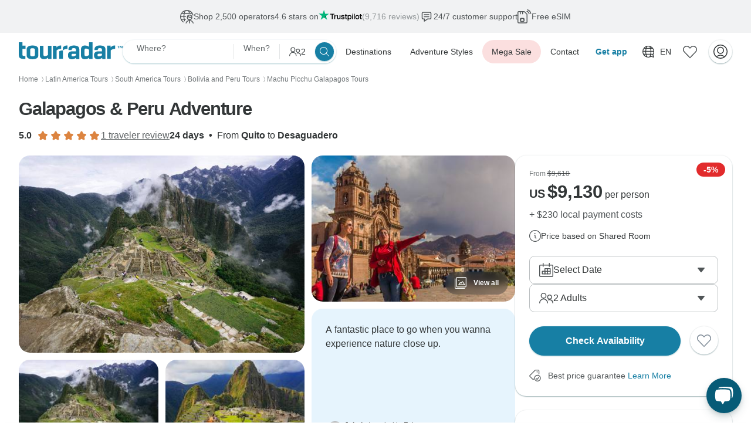

--- FILE ---
content_type: text/html; charset=utf-8
request_url: https://www.tourradar.com/t/4107
body_size: 42566
content:
<!DOCTYPE html><html lang="en"  class="resp"><head><title>Galapagos & Peru Adventure by Intrepid Travel with 1 Tour Review -                 TourRadar
        </title><meta name="viewport" content="width=device-width,initial-scale=1,maximum-scale=5"><meta name="description" content="Galapagos &amp; Peru Adventure, a 24 days tour from Quito to Otavalo, Cotacachi and 35 destinations. Best Selection - Best Price - Trusted Payments"><meta name='robots' content='index, follow'><meta name="theme-color" content="#409cd1"><link rel='canonical' href="https://www.tourradar.com/t/4107"><link rel="preconnect" href="//cdn.tourradar.com" crossorigin><link rel="preconnect" href="https://omnimove.tourradar.com" crossorigin><link rel="preconnect" href="https://www.googletagmanager.com" crossorigin><link rel="preconnect" href="https://cdn.amplitude.com" crossorigin><link rel="preconnect" href="https://collector.tourradar.com" crossorigin><link rel="preload" href="https://cdn.amplitude.com/libs/analytics-browser-gtm-wrapper-3.11.0.js.br" as="script" nonce="0ce91d042d79d1a1ac483638"><link rel="preload" as="style" href="//cdn.tourradar.com/include/pw/sale-top-banner/styles.v1769081934.css"><link rel="preload" as="style" href="//cdn.tourradar.com/../../../include/pw/build/tour_b/styles.v1769081934.css"><link rel="preload" as="image"
                      href="//cdn.tourradar.com/s3/tour/645x430/4107_735590.jpg"
                      imagesrcset="//cdn.tourradar.com/s3/tour/645x430/4107_735590.jpg, //cdn.tourradar.com/s3/tour/1536x1552/4107_735590.jpg 2x"
                      media="(min-width: 768px)"><link rel="preload" as="image"
                      href="//cdn.tourradar.com/s3/tour/360x210/4107_735590.jpg"
                      imagesrcset="//cdn.tourradar.com/s3/tour/360x210/4107_735590.jpg, //cdn.tourradar.com/s3/tour/720x480/4107_735590.jpg 2x"
                      media="(max-width: 767px)"><link rel="preload" as="image"
                      href="//cdn.tourradar.com/s3/tour/232x150/4107_2546d255.jpg"
                      imagesrcset="//cdn.tourradar.com/s3/tour/232x150/4107_2546d255.jpg, //cdn.tourradar.com/s3/tour/645x430/4107_2546d255.jpg 2x"
                      media="(min-width: 768px)"><link rel="preload" as="image"
                      href="//cdn.tourradar.com/s3/tour/200x200/4107_2546d255.jpg"
                      imagesrcset="//cdn.tourradar.com/s3/tour/200x200/4107_2546d255.jpg, //cdn.tourradar.com/s3/tour/360x210/4107_2546d255.jpg 2x"
                      media="(max-width: 767px)"><link rel="preload" as="image"
                      href="//cdn.tourradar.com/s3/tour/232x150/4107_66745f63.jpg"
                      imagesrcset="//cdn.tourradar.com/s3/tour/232x150/4107_66745f63.jpg, //cdn.tourradar.com/s3/tour/645x430/4107_66745f63.jpg 2x"
                      media="(min-width: 768px)"><link rel="preload" as="image"
                      href="//cdn.tourradar.com/s3/tour/200x200/4107_66745f63.jpg"
                      imagesrcset="//cdn.tourradar.com/s3/tour/200x200/4107_66745f63.jpg, //cdn.tourradar.com/s3/tour/360x210/4107_66745f63.jpg 2x"
                      media="(max-width: 767px)"><link rel="preload" as="image"
                      href="//cdn.tourradar.com/s3/tour/430x252/4107_b26bdec9.jpg"
                      imagesrcset="//cdn.tourradar.com/s3/tour/430x252/4107_b26bdec9.jpg, //cdn.tourradar.com/s3/tour/720x480/4107_b26bdec9.jpg 2x"
                      media="(min-width: 768px)"><link rel="preload" as="image"
                      href="//cdn.tourradar.com/s3/tour/360x210/4107_b26bdec9.jpg"
                      imagesrcset="//cdn.tourradar.com/s3/tour/360x210/4107_b26bdec9.jpg, //cdn.tourradar.com/s3/tour/645x430/4107_b26bdec9.jpg 2x"
                      media="(max-width: 767px)"><link rel="alternate" href="https://www.tourradar-reizen.com/t/4107" hreflang="nl"><link rel="alternate" href="https://www.tourradar.com/t/4107" hreflang="en"><link rel="alternate" href="https://www.tourradar.com/t/4107" hreflang="x-default"><link rel="alternate" href="https://www.tourradar.fr/t/4107" hreflang="fr"><link rel="alternate" href="https://www.tourradar.de/t/4107" hreflang="de"><link rel="alternate" href="https://www.tourradar-viajes.com/t/4107" hreflang="es"><link rel="apple-touch-icon" sizes="76x76" href="//cdn.tourradar.com/images/v1769081934/fav/apple-touch-icon-76x76.png"><link rel="apple-touch-icon" sizes="120x120" href="//cdn.tourradar.com/images/v1769081934/fav/apple-touch-icon-120x120.png"><link rel="apple-touch-icon" sizes="152x152" href="//cdn.tourradar.com/images/v1769081934/fav/apple-touch-icon-152x152.png"><link rel="apple-touch-icon" sizes="180x180" href="//cdn.tourradar.com/images/v1769081934/fav/apple-touch-icon.png"><link rel="icon" type="image/png" sizes="192x192" href="//cdn.tourradar.com/images/v1769081934/fav/favicon-192x192.png"><link rel="icon" type="image/png" sizes="144x144" href="//cdn.tourradar.com/images/v1769081934/fav/favicon-144x144.png"><link rel="icon" type="image/png" sizes="128x128" href="//cdn.tourradar.com/images/v1769081934/fav/favicon-128x128.png"><link rel="icon" type="image/png" sizes="48x48" href="//cdn.tourradar.com/images/v1769081934/fav/favicon-48x48.png"><link rel="icon" type="image/png" sizes="32x32" href="//cdn.tourradar.com/images/v1769081934/fav/favicon-32x32.png"><link rel="icon" type="image/png" sizes="16x16" href="//cdn.tourradar.com/images/v1769081934/fav/favicon-16x16.png"><link rel="shortcut icon" href="//cdn.tourradar.com/images/v1769081934/fav/favicon.ico"><link rel="manifest" href="/manifest.v1769081934.json"><link rel="mask-icon" href="//cdn.tourradar.com/images/v1769081934/fav/safari-pinned-tab.svg" color="#409cd1"><meta name="msapplication-TileColor" content="#409cd1"><meta name="apple-mobile-web-app-title" content="TourRadar"><meta name="application-name" content="TourRadar"><meta name="msapplication-config" content="/browserconfig.xml"><script nonce="0ce91d042d79d1a1ac483638">
    window.trVersion = "1769081934";
    window.trConfig = {"cdn":"\/\/cdn.tourradar.com\/","cdn_css_js":"\/\/cdn.tourradar.com\/","version":"1769081934","versionCode":"2019-03-27.01","domainUrl":"","travelagentsUrl":"https:\/\/travelagents.tourradar.com","customerLocale":"en_US","domainLocale":"en_US","currencyFormattingLocale":"en_US","env":"production","algolia":{"app_id":"3VPAXN8SSR","api_key":"1e920a59dfad2ec7d9d8ee974bf8db08","app_url":"https:\/\/3VPAXN8SSR-dsn.algolia.net\/1\/indexes\/","indexes":{"tours":"tours_en_production","operators":"operators_en_production","serp":"serp_en_production","faq":"faq_en_production","questions":"questions_en_production","countries":"countries_en_production","cities":"cities_en_production","states":"states_en_production","guides":"guides_en_production"}},"customization":null,"amplitude":{"api_key":"c1be067264660b4883245472b8b886a9","domains":{"5":"https:\/\/www.tourradar-reizen.com\/api\/ab-tests\/amplitude\/sync-user","11":"https:\/\/www.tourradar.fr\/api\/ab-tests\/amplitude\/sync-user","12":"https:\/\/www.tourradar.de\/api\/ab-tests\/amplitude\/sync-user","13":"https:\/\/www.tourradar-viajes.com\/api\/ab-tests\/amplitude\/sync-user"}},"customer_country":"United States","customer_currency":"USD","customer_ip":"3.144.168.111","customer_city":"Columbus","customer_zipcode":"43215","signup_and_save_enabled":true};
    window.olarkId = "7577-172-10-6850";
    window.csrf = "igFex7ZqnRRS3uMIrtAhzHwDs2xhdVxejnRTyW-_H3I";
    window.nonce = "0ce91d042d79d1a1ac483638";
  </script><link rel="stylesheet" href="//cdn.tourradar.com/include/pw/sale-top-banner/styles.v1769081934.css"><link rel="stylesheet" href="//cdn.tourradar.com/../../../include/pw/build/tour_b/styles.v1769081934.css"><script nonce="0ce91d042d79d1a1ac483638">
(function(){
    (function(i,s,o,g,r){i['CRMTracker']=r;i[r]=i[r]||function(){(i[r].q=i[r].q||[]).push(arguments)},i[r].l=1*new Date();})(window,0,0,0,'tracker'); tracker('setConfig', {"endpoint":"https:\/\/omnimove.tourradar.com\/api\/t1643252308\/v1316130149","compression":false,"localId":"69721dc0a3c4f7.57966877","appVersion":"2019-03-27.01","keys":{"cookieId":"tracking__session_id"}});tracker('setParameters', [{"param":"duration","value":"24","points":100},{"param":"duration","value":"23","points":60},{"param":"duration","value":"25","points":60},{"param":"duration","value":"22","points":30},{"param":"duration","value":"26","points":30},{"param":"type","value":"continent","points":100},{"param":"city","value":"8780. Otavalo, Ecuador","points":3},{"param":"city","value":"14358. Cotacachi, Ecuador","points":3},{"param":"city","value":"15656. Cotopaxi Volcano, Ecuador","points":3},{"param":"city","value":"15657. Quilotoa, Ecuador","points":3},{"param":"city","value":"12156. Papallacta, Ecuador","points":3},{"param":"city","value":"12619. Galapagos Islands, Ecuador","points":3},{"param":"city","value":"31037. Leon Dormido, Ecuador","points":3},{"param":"city","value":"15262. Floreana Island, Ecuador","points":3},{"param":"city","value":"8790. Isabela Island, Ecuador","points":3},{"param":"city","value":"40160. Puerto Ayora, Ecuador","points":3},{"param":"city","value":"8893. Lima, Peru","points":3},{"param":"city","value":"8932. Puerto Maldonado, Peru","points":3},{"param":"city","value":"8904. Cusco, Peru","points":3},{"param":"city","value":"14018. Sacred Valley, Peru","points":3},{"param":"city","value":"8907. Ollantaytambo, Peru","points":3},{"param":"city","value":"8925. Machu Picchu, Peru","points":3},{"param":"city","value":"8905. Aguas Calientes, Peru","points":3},{"param":"city","value":"8906. Pisac, Peru","points":3},{"param":"city","value":"37230. Pacaymayo Valley, Peru","points":3},{"param":"city","value":"23859. Vilcabamba, Peru","points":3},{"param":"city","value":"32239. Sayacmarca, Peru","points":3},{"param":"city","value":"40923. Winay Wayna, Peru","points":3},{"param":"city","value":"19314. Urubamba, Peru","points":3},{"param":"city","value":"8898. Pisco, Peru","points":3},{"param":"city","value":"8912. Puno, Peru","points":3},{"param":"city","value":"8531. Lake Titicaca, Bolivia","points":3},{"param":"city","value":"8921. Taquile Island, Peru","points":3},{"param":"city","value":"8508. La Paz, Bolivia","points":3},{"param":"country","value":"53. Ecuador","points":44},{"param":"country","value":"137. Peru","points":68},{"param":"country","value":"209. Bolivia","points":8},{"param":"continent","value":"204. Latin America","points":100},{"param":"start_city","value":"8714. Quito, Ecuador","points":200},{"param":"end_city","value":"21236. Desaguadero, Peru","points":100},{"param":"location_count","value":">18","points":100},{"param":"country_count","value":"3","points":100},{"param":"price","value":"6400-6500","points":100},{"param":"price","value":"6300-6400","points":60},{"param":"price","value":"6500-6600","points":60},{"param":"price","value":"6200-6300","points":40},{"param":"price","value":"6600-6700","points":40},{"param":"price","value":"6450-6500","points":150},{"param":"price_per_day","value":"265-270","points":100},{"param":"price_per_day","value":"260-265","points":60},{"param":"price_per_day","value":"270-275","points":60},{"param":"price_per_day","value":"255-260","points":40},{"param":"price_per_day","value":"275-280","points":40},{"param":"theme","value":"Explorer","points":130},{"param":"theme","value":"Cultural","points":40},{"param":"region","value":"19. Pacific","points":100},{"param":"region","value":"185. Andes Mountains","points":100},{"param":"region","value":"256. Lake Titicaca","points":100},{"param":"region","value":"257. Peruvian Amazon","points":100},{"param":"region","value":"264. Machu Picchu","points":100},{"param":"region","value":"300. Amazonas","points":100},{"param":"region","value":"304. Amazonian Basin","points":100},{"param":"region","value":"373. Galapagos Islands","points":100},{"param":"region","value":"1350. Machu Picchu Galapagos","points":100},{"param":"region","value":"1465. Amazon Rainforest","points":100},{"param":"region","value":"WR7. South America","points":30},{"param":"region","value":"WR112. Ecuador and Peru","points":30},{"param":"region","value":"WR125. Bolivia and Peru","points":30},{"param":"operator","value":"Intrepid Travel","points":100},{"param":"age","value":"25-30","points":14},{"param":"age","value":"30-35","points":14},{"param":"age","value":"35-40","points":14},{"param":"age","value":"40-45","points":14},{"param":"age","value":"45-50","points":14},{"param":"age","value":"50-55","points":14},{"param":"age","value":"55-60","points":14},{"param":"tour","value":"4107. Galapagos & Peru Adventure","points":100}]);tracker('setCustomDimensions', {"dimension22":"web","dimension57":"","dimension58":"","dimension47":"en_US","locale-id":1,"dimension46":null,"domain-id":12,"domain-locale-code":"en_US","dimension10":4107,"dimension11":"Latin America Tours","dimension18":"offerdetail","dimension19":9129.5,"dimension14":"intrepid","dimension15":"SS","dimension44":"Home|Latin America Tours|South America Tours|Bolivia and Peru Tours|Machu Picchu Galapagos Tours","currency":"USD","dimension34":"External","dimension16":"Tour Detail Page","dimension27":0,"dimension45":{},"tour-page-id":4107,"page-type":"tdp"});tracker('setPageValue', 80);tracker('setABTests', [{"externalId":"brochure_download_promo_code","variant":"0"},{"externalId":"contest_popup","variant":"1"}]);tracker('setExtras', {"documentLocale":"en_US","documentDataSet":{"id":4107,"dataSet":"tour","values":[],"parameters":[]},"documentBaseUrl":{}});tracker('setSource', null);tracker('track', null);
})();
</script><script nonce="0ce91d042d79d1a1ac483638">window.globalErrorCounter = 0;window.errorsExceeded = false;if (window.addEventListener) {addEventListener("load", function () {if (!window.ga) {return;}ga(function(){ga.getAll().forEach(function (item) {tracker('setCustomDimension', item.get('trackingId'), item.get('clientId'));});})});addEventListener("error", function(event) {processError(event);});addEventListener("unhandledrejection", function(event) {processError(event);});}function replacer(key, value) {if (value instanceof Node || value instanceof Window) {return "Node or Window passed to JSON stringify when processing the error";}return value;}function processError(e) {window.setTimeout(function () {if (document.documentElement.className.match(/translated/) || window.errorsExceeded) {return;}window.globalErrorCounter++;const info = {"url": document.location.href,"languge": navigator.language,"language": navigator.language,"useragent": navigator.userAgent,"platform": navigator.platform,"oscpu": navigator.oscpu,"referrer": document.referrer,"error[message]": message,"error[colno]": e.colno,"error[lineno]": e.lineno,"error[filename]": e.filename,"error[stack]": stack};if (window.globalErrorCounter > 20) {info['error[message]'] = 'Error limit per page exceeded.';var postParams = encodeErrorInfo(info);var request = new XMLHttpRequest();request.open('POST', '/api/utils/jserror', true);request.setRequestHeader('Content-Type', 'application/x-www-form-urlencoded; charset=UTF-8');request.send(postParams);window.errorsExceeded = true;return;}const defaultMessage = 'Could not read error message/stack. See entire error: ' + JSON.stringify(e, Object.getOwnPropertyNames(e));var message = '';var stack = null;if (e.promise) {message = e.reason || defaultMessage;stack = e.reason ? e.reason.stack : null;} else {message = e.message || defaultMessage;stack = e.error ? e.error.stack : null}info['error[message]'] = message;info['error[stack]'] = stack;var postParams = encodeErrorInfo(info);var request = new XMLHttpRequest();request.open('POST', '/api/utils/jserror', true);request.setRequestHeader('Content-Type', 'application/x-www-form-urlencoded; charset=UTF-8');request.send(postParams);}, 100);};function encodeErrorInfo(info) {const encodedInfo = [];for (var key in info) {var value = info[key];value = ((typeof value === 'undefined') || value === null) ? '' : encodeURIComponent(value);encodedInfo.push(encodeURIComponent(key) + '=' + value);}return encodedInfo.join('&');}</script><script nonce="0ce91d042d79d1a1ac483638">
        dataLayer = [{}];
        dataLayer[0]['callback'] = function() {};
    window.ecommerce = {"currencyCode":"USD","detail":{"products":[{"id":4107,"category":"Explorer","dimension35":0,"dimension39":"Latin America","dimension40":"Ecuador,Peru,Bolivia","dimension52":["English"],"dimension54":0,"dimension42":"Pacific,Andes Mountains,Machu Picchu,Lake Titicaca,Peruvian Amazon,Amazonian Basin,Amazonas,Machu Picchu Galapagos,Amazon Rainforest,Galapagos Islands","dimension43":"Latin America","dimension55":"Explorer,Camping,Wildlife,Island Hopping,Group,Fully Guided,Christmas & New Year","dimension53":"Has Import"}]},"promoView":{"promotions":{"id":"23","name":"Mega Sale","creative":"tour","position":"right_banner"}}};if (window.ecommerce.impressions) {for (var j = 0; j < window.ecommerce.impressions.length; j ++) {window.ecommerce.impressions[j]['list'] = location.pathname;}}dataLayer[0]['ecommerce'] = window.ecommerce;if (window.ecommerce.itemsList) {dataLayer[0]['ampEventName'] = 'serp_viewed';}dataLayer[0]['landingPage'] = '//t/4107';dataLayer[0]['GdprCookieName'] = 'cn_status';dataLayer[0]['production'] = 1;dataLayer[0]['contentType'] = 'Tour Detail Page';dataLayer[0]['userContinent'] = 203;dataLayer[0]['userCountry'] = 185;dataLayer[0]['userCountryCode'] = 'US';dataLayer[0]['currencyCode'] = 'USD';dataLayer[0]['userIP'] = '3.144.168.111';dataLayer[0]['cspScriptNonce'] = '0ce91d042d79d1a1ac483638';dataLayer[0]['automl'] = {"eventType":"page-visit","userInfo":{"visitorId":""}};dataLayer[0]['aws_bot_control'] = 'matched';dataLayer[0]['localeCode'] = 'en_US';dataLayer[0]['domainUrl'] = '';dataLayer[0]['domainLanguage'] = 'EN';dataLayer[0]['has_double_optin'] = 'false';dataLayer[0]['globalJS'] = {"facebook":{"app_id":"144053452313695","graph_version":"v6.0"},"google":{"client_id":"399583607835.apps.googleusercontent.com"},"apple":{"client_id":"com.tourradar.web.signin"}};dataLayer[0]['travellerId'] = 0;dataLayer[0]['host'] = 'www.tourradar.com';dataLayer[0]['tourPriceEur'] = 7801.63;dataLayer[0]['allAdventureStyles'] = ["Explorer","Camping","Wildlife","Island Hopping","Group","Fully Guided","Christmas & New Year"];dataLayer[0]['breadcrumbs'] = 'Home|Latin America Tours|South America Tours|Bolivia and Peru Tours|Machu Picchu Galapagos Tours';dataLayer[0]['dimension10'] = 4107;dataLayer[0]['dimension11'] = 'Latin America';dataLayer[0]['dimension18'] = 'offerdetail';dataLayer[0]['dimension19'] = 9129.5;dataLayer[0]['dimension14'] = 'intrepid';dataLayer[0]['dimension15'] = 'SS';dataLayer[0]['operator_id'] = 204;dataLayer[0]['operator_name'] = 'Intrepid Travel';dataLayer[0]['continent'] = 'Latin America Tours';dataLayer[0]['serpIds'] = ["d\/latin-america","b\/south-america","b\/bolivia-peru","v\/region-machu-picchu-galapagos"];dataLayer[0]['tourID'] = 4107;dataLayer[0]['tourPrice'] = 9129.5;dataLayer[0]['has_service_fee'] = 'false';dataLayer[0]['service_fee'] = 0;dataLayer[0]['pax'] = 1;dataLayer[0]['gtjnqlhxun'] = 62.8;dataLayer[0]['netRevenueV2'] = 54.77;dataLayer[0]['netRevenueA'] = 21.3;dataLayer[0]['ampEventName'] = 'tdp_viewed';dataLayer[0]['item_name'] = 'Galapagos &amp; Peru Adventure';dataLayer[0]['primaryAdventureStyle'] = 'Explorer';dataLayer[0]['tourQualityScore'] = 60;dataLayer[0]['tour_discount_percentage'] = [5];dataLayer[0]['has_moment'] = 'no';dataLayer[0]['has_customer_photos'] = 'no';dataLayer[0]['has_structured_itinerary'] = 'no';dataLayer[0]['is_indexed'] = 'yes';dataLayer[0]['tour_review_count'] = 1;dataLayer[0]['tour_review_rating'] = 5;dataLayer[0]['operator_review_count'] = 12096;dataLayer[0]['operator_review_rating'] = 4.5;dataLayer[0]['tour_qa_count'] = 7;dataLayer[0]['has_start_point'] = 'yes';dataLayer[0]['has_end_point'] = 'yes';dataLayer[0]['has_structured_accommodation'] = 'no';dataLayer[0]['travel_destination_country_list'] = ["Ecuador","Peru","Bolivia"];dataLayer[0]['page_destination'] = 'Ecuador';(function() {window.amplitude_events_to_track = [{"event_type":"[Experiment] Assignment","event_properties":{"lighthouse_pax_selector_3.variant":"treatment","lighthouse_pax_selector_3.details":"v11 rule:All Other Users","page_path":"\/t\/4107","page_full_url":"https:\/\/www.tourradar.com\/t\/4107"},"user_properties":{"$set":{"[Experiment] lighthouse_pax_selector_3":"treatment","user_agent":"Mozilla\/5.0 (Macintosh; Intel Mac OS X 10_15_7) AppleWebKit\/537.36 (KHTML, like Gecko) Chrome\/131.0.0.0 Safari\/537.36; ClaudeBot\/1.0; +claudebot@anthropic.com)"},"$unset":[]},"device_id":"4822a626-f32c-496b-8d21-c649b3ac4d7a","insert_id":" 4822a626-f32c-496b-8d21-c649b3ac4d7a -419819174571907542 20475","time":1769086400662,"ip":"3.144.168.111"},{"event_type":"[Experiment] Assignment","event_properties":{"header_pax_selector.variant":"treatment","header_pax_selector.details":"v8 rule:All Other Users","page_path":"\/t\/4107","page_full_url":"https:\/\/www.tourradar.com\/t\/4107"},"user_properties":{"$set":{"[Experiment] header_pax_selector":"treatment","user_agent":"Mozilla\/5.0 (Macintosh; Intel Mac OS X 10_15_7) AppleWebKit\/537.36 (KHTML, like Gecko) Chrome\/131.0.0.0 Safari\/537.36; ClaudeBot\/1.0; +claudebot@anthropic.com)"},"$unset":[]},"device_id":"4822a626-f32c-496b-8d21-c649b3ac4d7a","insert_id":" 4822a626-f32c-496b-8d21-c649b3ac4d7a -2817873356521798100 20475","time":1769086400662,"ip":"3.144.168.111"},{"event_type":"[Experiment] Assignment","event_properties":{"structured_itineraries_v3.variant":"control","structured_itineraries_v3.details":"v9 rule:All Other Users","page_path":"\/t\/4107","page_full_url":"https:\/\/www.tourradar.com\/t\/4107"},"user_properties":{"$set":{"[Experiment] structured_itineraries_v3":"control","user_agent":"Mozilla\/5.0 (Macintosh; Intel Mac OS X 10_15_7) AppleWebKit\/537.36 (KHTML, like Gecko) Chrome\/131.0.0.0 Safari\/537.36; ClaudeBot\/1.0; +claudebot@anthropic.com)"},"$unset":[]},"device_id":"4822a626-f32c-496b-8d21-c649b3ac4d7a","insert_id":" 4822a626-f32c-496b-8d21-c649b3ac4d7a 2802727392830327543 20475","time":1769086400662,"ip":"3.144.168.111"},{"event_type":"[Experiment] Assignment","event_properties":{"safari_app_download_banner_2.variant":"treatment","safari_app_download_banner_2.details":"v13 rule:All Other Users","page_path":"\/t\/4107","page_full_url":"https:\/\/www.tourradar.com\/t\/4107"},"user_properties":{"$set":{"[Experiment] safari_app_download_banner_2":"treatment","user_agent":"Mozilla\/5.0 (Macintosh; Intel Mac OS X 10_15_7) AppleWebKit\/537.36 (KHTML, like Gecko) Chrome\/131.0.0.0 Safari\/537.36; ClaudeBot\/1.0; +claudebot@anthropic.com)"},"$unset":[]},"device_id":"4822a626-f32c-496b-8d21-c649b3ac4d7a","insert_id":" 4822a626-f32c-496b-8d21-c649b3ac4d7a 5304204059778503656 20475","time":1769086400662,"ip":"3.144.168.111"}];window.amplitude_assignments = {"lighthouse_pax_selector_3":"treatment","header_pax_selector":"treatment","structured_itineraries_v3":"control","safari_app_download_banner_2":"treatment"};if (document.cookie.includes('AMP_FORCE_DOMAIN_SHARED')) {const domain = document.cookie.split('; ').find(row => row.startsWith('AMP_FORCE_DOMAIN_SHARED')).split('=')[1];document.cookie = 'AMP_FORCE_DOMAIN_SHARED=0; Max-Age=0; path=/; domain=' + domain;}})();</script><!-- Google Tag Manager --><script nonce="0ce91d042d79d1a1ac483638">(function(w,d,s,l,i){w[l]=w[l]||[];w[l].push({'gtm.start':new Date().getTime(),event:'gtm.js'});var f=d.getElementsByTagName(s)[0],j=d.createElement(s),dl=l!='dataLayer'?'&l='+l:'';j.async=true;var n=d.querySelector('[nonce]');n&&j.setAttribute('nonce',n.nonce||n.getAttribute('nonce'));j.src='//www.googletagmanager.com/gtm.js?id='+i+dl+'&gtm_auth=1CRoCnC1TTMGtywdLqsM4A&gtm_preview=env-1&gtm_cookies_win=x';f.parentNode.insertBefore(j,f);})(window,document,'script','dataLayer','GTM-TZ5J5ZZG');</script><!-- End Google Tag Manager --><script nonce="0ce91d042d79d1a1ac483638">
    if ((typeof tracker != 'undefined') && tracker) {
      tracker("getCustomerId", function(customerId){
        document.cookie = 'tracking__customer_id=' + customerId + '; expires=Fri, 31 Dec 9999 23:59:59 GMT; path=/';
      });
    }
  </script><script type="application/ld+json">
          {"@context":"https://schema.org","@type":"FAQPage","mainEntity":[{"@type":"Question","name":"What is the climate in August? Is it hot and humid or cool?","suggestedAnswer":{"@type":"Answer","text":"I cannot swim. Would snorkeling be possible or are there other alternatives to these sessions? Any other notes for non swimmers? Life jackets are provided at all times?"},"acceptedAnswer":{"@type":"Answer","text":"I cannot swim. Would snorkeling be possible or are there other alternatives to these sessions? Any other notes for non swimmers? Life jackets are provided at all times?"}},{"@type":"Question","name":"i was just wondering if this tour had an option where it was done in the opposite direction? I'd prefer to do the inca trail first (early november) before galapagos.","suggestedAnswer":{"@type":"Answer","text":"It seems the Peru to galpagos trips is actually different and about a week longer. Is there no backwards version of galapagos to Peru adventure?"},"acceptedAnswer":{"@type":"Answer","text":"It seems the Peru to galpagos trips is actually different and about a week longer. Is there no backwards version of galapagos to Peru adventure?"}},{"@type":"Question","name":"Would like to know the size of the tour boats and the number of people on the boat.","suggestedAnswer":{"@type":"Answer","text":"They could not provide the exact dimensions of the boat, but they clarified that it is a small speed boat with a maximum capacity of 20 people. The maximum group size for the tour is 16, so there won't be more than 16 passengers on the boat."},"acceptedAnswer":{"@type":"Answer","text":"They could not provide the exact dimensions of the boat, but they clarified that it is a small speed boat with a maximum capacity of 20 people. The maximum group size for the tour is 16, so there won't be more than 16 passengers on the boat."}},{"@type":"Question","name":"Are flights included in the tour price?","suggestedAnswer":{"@type":"Answer","text":"The following intra-flights are included in the tour price;\nIntra-flight from Quito to Isla San Cristobal.\nIntra-Flight from Isla Santa Cruz to Quito.\nIntra-flight from Lima to Puerto Maldonado.\nIntra-flight from Puerto Maldonado to Cusco.\n\nPlease note that the intra-flight from Quito to Lima is not included and you are required to arrange this yourself. \n\nAs we have travellers from all over the world, flights before and after the tour are not included in the tour price and you need to arrange these separately by yourself once your tour is guaranteed. As we specialise in organising the best tours around the world for you, we are unable to advise on flight prices or book flights on your behalf. We recommend that you do not book your flights until your place on the tour has been confirmed. Check out the following link which is powered by Skyscanner to book your flight - https://flights.tourradar.com"},"acceptedAnswer":{"@type":"Answer","text":"The following intra-flights are included in the tour price;\nIntra-flight from Quito to Isla San Cristobal.\nIntra-Flight from Isla Santa Cruz to Quito.\nIntra-flight from Lima to Puerto Maldonado.\nIntra-flight from Puerto Maldonado to Cusco.\n\nPlease note that the intra-flight from Quito to Lima is not included and you are required to arrange this yourself. \n\nAs we have travellers from all over the world, flights before and after the tour are not included in the tour price and you need to arrange these separately by yourself once your tour is guaranteed. As we specialise in organising the best tours around the world for you, we are unable to advise on flight prices or book flights on your behalf. We recommend that you do not book your flights until your place on the tour has been confirmed. Check out the following link which is powered by Skyscanner to book your flight - https://flights.tourradar.com"}},{"@type":"Question","name":"What is the galapagos transit card fee for?","suggestedAnswer":{"@type":"Answer","text":"This fee is imposed by the local authorities and is necessary for you to receive the Galapagos Transit card, which the government requires to keep track of visitors and protect the Galapagos Islands."},"acceptedAnswer":{"@type":"Answer","text":"This fee is imposed by the local authorities and is necessary for you to receive the Galapagos Transit card, which the government requires to keep track of visitors and protect the Galapagos Islands."}},{"@type":"Question","name":"What is the Isla Isabela port fee for?","suggestedAnswer":{"@type":"Answer","text":"This fee is imposed by the local port authorities who require all vessels to pay a port tax upon arrival to the port. Its a mandatory cost and needs to be paid upfront before the tour departs"},"acceptedAnswer":{"@type":"Answer","text":"This fee is imposed by the local port authorities who require all vessels to pay a port tax upon arrival to the port. Its a mandatory cost and needs to be paid upfront before the tour departs"}},{"@type":"Question","name":"What is galapagos national park fee?","suggestedAnswer":{"@type":"Answer","text":"The national park fee covers entry into the Galapagos National Park area and needs to be paid upfront before the tour departs."},"acceptedAnswer":{"@type":"Answer","text":"The national park fee covers entry into the Galapagos National Park area and needs to be paid upfront before the tour departs."}}]}
        </script><script type="application/ld+json">
          {"@context":"https://schema.org","@type":"BreadcrumbList","itemListElement":[{"@type":"ListItem","position":1,"item":{"@id":"/","name":"Home"}},{"@type":"ListItem","position":2,"item":{"@id":"/d/latin-america","name":"Latin America"}},{"@type":"ListItem","position":3,"item":{"@id":"/b/south-america","name":"South America"}},{"@type":"ListItem","position":4,"item":{"@id":"/b/bolivia-peru","name":"Bolivia and Peru"}},{"@type":"ListItem","position":5,"item":{"@id":"/v/region-machu-picchu-galapagos","name":"Machu Picchu Galapagos"}}]}
        </script></head><body
                                        data-b-sale=""
                          data-show-email-popup="true"
                    ><!-- Google Tag Manager (noscript) --><noscript><iframe src="https://www.googletagmanager.com/ns.html?id=GTM-TZ5J5ZZG&gtm_auth=1CRoCnC1TTMGtywdLqsM4A&gtm_preview=env-1&gtm_cookies_win=x" height="0" width="0" style="display:none;visibility:hidden"></iframe></noscript><!-- End Google Tag Manager (noscript) --><div class="banner-container js-banner-container" data-banner-container><!-- Top banner is visible by default --><div class="top-banner-wrapper js-top-banner-wrapper" data-top-banner-wrapper><div class="js-scout-component-top-banner scout-component-top-banner scout-component-top-banner--variable-height js-display-trust-banner"  style="--data-transition: 3500ms" data-id="" data-hide-after="14000"><div class="scout-component-top-banner__wrapper js-scout-component-top-banner__wrapper" data-number-of-slides="4"><div class="scout-component-top-banner__blocks-4 scout-component-top-banner__blocks-4--temp"><a href="/trust" target="_blank" class="ao-banners-trust-operators">
    Shop 2,500 operators</a></div><div class="scout-component-top-banner__blocks-4 scout-component-top-banner__blocks-4--temp"><div class="ao-banners-trust-trustpilot"><a class="ao-banners-trust-trustpilot__link" href="/reviews-of-tourradar" target="_blank"><div>4.6 stars on</div><div class="ao-banners-trust-trustpilot__logo"></div><div class="ao-banners-trust-trustpilot__reviews">(9,716 reviews)</div></a></div></div><div class="scout-component-top-banner__blocks-4 scout-component-top-banner__blocks-4--temp"><a href="/trust" target="_blank" class="ao-banners-trust-support"><div class="ao-banners-trust-support__icon"></div><div>24/7 customer support</div></a></div><div class="scout-component-top-banner__blocks-4 scout-component-top-banner__blocks-4--temp"><a href="/esim" class="ao-banners-e-sim"><div class="ao-banners-e-sim__icon"></div>
  Free eSIM</a></div></div></div><div class="js-display-top-banners hid"><a class="js-am-common-sale-top-banner am-common-sale-top-banner am-common-sale-top-banner--red" href="/sales/mega-sale" data-ends="1769587140" data-title="Mega Sale:"><div class="am-common-sale-top-banner__wrapper"><p class="am-common-sale-top-banner__info am-common-sale-top-banner__info--red"><span class="am-common-sale-top-banner__title am-common-sale-top-banner__title--red">Mega Sale:</span><span class="am-common-sale-top-banner__divider am-common-sale-top-banner__divider--red">•</span><span class="am-common-sale-top-banner__description am-common-sale-top-banner__description--red">Organized tours worldwide&nbsp;&nbsp;</span><span class="am-common-sale-top-banner__cta am-common-sale-top-banner__cta--red">Up to 70% OFF</span></p><div class="am-common-sale-top-banner__countdown am-common-sale-top-banner__countdown--red"><span>Deals end:</span><span class="am-common-sale-top-banner__countdown-date">&nbsp;28 Jan, 2026</span></div></div></a></div></div><!-- App banner starts hidden --><div class="app-banner-wrapper js-app-banner-wrapper hid" data-app-banner-wrapper><div class='scout-component-app-banner'><div class='scout-component-app-banner-close-icon'></div><div class='scout-component-app-banner-content'><div class='scout-component-app-banner-content-logo'><div  class='scout-component-app-banner-content-logo-image'></div></div><p class='scout-component-app-banner-content-text'><span class='scout-component-app-banner-content-text-title'>
          Switch to the app        </span><span class='scout-component-app-banner-content-text-subtitle'>
          and book faster and easier!
        </span></p></div><div><button
         data-cy="scout-button"                         type="button"
                class="
        scout-element__button
        scout-element__button--tertiary
        scout-element__button--s
                                scout-component-app-banner-button js-scout-component-app-banner-get-app
            "
><span class="scout-element__button-text js-scout-element__button-text">Use App</span><span class="scout-element__button-loading-dots js-scout-element__button-loading-dots hid"><span></span><span></span><span></span></span></button></div></div></div></div><header><div class="c header-body" data-cy="common-header"><div class="logo" data-cy="common-header--logo"><a href="/" data-cy="common-header--home-link"><div class="logo-icon-desktop"><svg xmlns="http://www.w3.org/2000/svg" width="177" height="29.5" viewBox="-2.4 199.9 201 33.5" fill="#177FA4"><title>tourradar.com</title><path d="M24 206.3c-7.6 0-11.2 3-11.2 7.7v11.5c0 4.7 3.6 7.8 11.3 7.8 7.8 0 11.4-3 11.4-7.8V214c0-4.7-3.6-7.7-11.3-7.7zm4.6 18.6c0 2-1.5 2.8-4.5 2.8-2.8 0-4.4-1-4.4-3v-10.2c0-2 1.5-2.8 4.5-2.8s4.6 1 4.6 2.8V225zm146.7-15v-3.3h-6.8v26h7V216c1-1 3.6-2.8 7.4-3h1.3v-6.7H183c-3.8 0-6.3 2.3-7.7 3.8zm-20.4-3.7c-7.6 0-10.7 3-10.7 7.6v1.4h6.4V214c0-1.7 1-2.5 4-2.5s4 1 4 3v3.3h-7.3c-5.2 0-8 3-8 6.6v2.4c0 3.5 2.5 6.6 7.7 6.6 3.8 0 6.3-1.6 8-3v2.6h6.4V214c0-4.8-2.8-7.7-10.5-7.7zm3.7 19.3c-1.2 1-3.4 2.3-5.8 2.3-1.7 0-2.7-.6-2.7-2v-1c0-1.3.5-2.3 2.5-2.3h6v3zM4.7 200h-7v25c0 5.2 2.3 7.8 10 7.8h2.8V227H8.8c-3 0-4.2-.8-4.2-2.7V213h6.2v-6.5H4.6V200zm75 13v-6.7h-1.4c-3.8 0-6.3 2.3-7.7 3.8v-3.3h-6.8v26h7V216c1-1 3.6-2.8 7.4-3h1.5zM54 225c-1 .8-3.2 2.3-5.8 2.3-2.2 0-2.8-1-2.8-2.8v-17.8h-7v19.5c0 4 3 7 7.7 7 4.3 0 6.8-1.7 8.2-3v2.6H61v-26h-7V225zm79.7-16c-1.5-1.2-4-2.7-8-2.7-5.3 0-7.7 3-7.7 7.7v11.6c0 4.7 2.4 7.7 7.6 7.7 4.2 0 7-1.8 8.3-3v2.6h6.6v-33h-7v9zm0 16c-1 .7-3.4 2.3-6 2.3s-2.8-1.4-2.8-2.8V215c0-1.4.3-2.7 2.8-2.7 2.6 0 5 1.6 6 2.4V225zM188 207.5h1.6v4.2h1v-4.2h1.7v-.8H188M197.2 206.7l-1.3 3.6-1.4-3.6H193v5h1v-4l1.5 4h.8l1.4-4v4h1v-5"></path><path d="M104.4 206.3c-7.5 0-10.6 3-10.6 7.6v1.4h6.4V214c0-1.7 1-2.5 4-2.5s4 1 4 3v3.3h-7.3c-5.3 0-8 3-8 6.6v2.4c0 3.5 2.4 6.6 7.6 6.6 3.7 0 6.2-1.6 7.8-3v2.6h6.5v-19c0-5-3-7.7-10.6-7.7zm3.8 19.2c-1.2 1-3.4 2.3-5.8 2.3-1.6 0-2.6-.5-2.6-2v-.8c0-1.4.5-2.4 2.5-2.4h6v3zM83 210v6h-1.5c-2.3.2-4.2 1-5.5 1.6v15h7V216c1-1 3.6-2.8 7.4-3h1.4v-6.7h-1.4c-3.6 0-6 2.2-7.5 3.6z"></path></svg></div><div class="logo-icon-mobile"><svg xmlns="http://www.w3.org/2000/svg" width="32" height="32" viewBox="0 0 24 24" fill="none"><title>tourradar.com</title><path d="M7.88965 0V4.70898H12.7373V9.35352H7.88965V17.2783C7.88965 18.578 8.67361 19.2173 10.4941 19.2812V11.3984H15.3418V23.3291H10.1338C4.67232 23.3291 3 21.4546 3 17.79V0H7.88965ZM21.6289 4.49512V9.18262C21.6289 9.18262 21.332 9.16149 20.6758 9.2041C17.9874 9.39587 16.1667 10.6528 15.3623 11.3984V7.09473C16.3361 6.05077 18.0932 4.49515 20.6758 4.49512H21.6289Z" fill="#177FA4"/></svg></div></a></div><div class="ao-header-pax-selector"><div class="ao-header-pax-selector__main-input js-ao-header-pax-selector__main-input"><div class="ao-header-pax-selector__main-input-where js-ao-header-pax-selector__main-input-where" data-placeholder="Where?">
            Where?        </div><div class="ao-header-pax-selector__main-input-divider"></div><div class="ao-header-pax-selector__main-input-when js-ao-header-pax-selector__main-input-when" data-months=[&quot;Jan&quot;,&quot;Feb&quot;,&quot;Mar&quot;,&quot;Apr&quot;,&quot;May&quot;,&quot;Jun&quot;,&quot;Jul&quot;,&quot;Aug&quot;,&quot;Sep&quot;,&quot;Oct&quot;,&quot;Nov&quot;,&quot;Dec&quot;] data-placeholder=When?>
            When?        </div><div class="ao-header-pax-selector__main-input-divider"></div><div class="ao-header-pax-selector__main-input-who"><div class="ao-header-pax-selector__main-input-who-icon"></div><div class="ao-header-pax-selector__main-input-who-number js-ao-header-pax-selector__main-input-who-number">2</div></div><div class="ao-header-pax-selector__main-input-cta"><div class="ao-header-pax-selector__main-input-cta-icon"></div></div></div><div class="ao-header-pax-selector__overlay js-ao-header-pax-selector__overlay ao-header-pax-selector__overlay--hidden hid"><div class="ao-header-pax-selector__overlay-background js-ao-header-pax-selector__overlay-background"></div><div class="ao-header-pax-selector__container js-ao-header-pax-selector__container"><div class="ao-header-pax-selector__search js-ao-header-pax-selector__search" data-indexes='["all"]'><div class="ao-header-pax-selector__item js-ao-header-pax-selector__item ao-header-pax-selector__where js-ao-header-pax-selector__where" ><input id=ao-header-pax-selector__where-input class="ao-header-pax-selector__input js-ao-header-pax-selector__input ao-header-pax-selector__where-input a js-aa-input aa-input" type="text" placeholder="" value="" required  ><label class="ao-header-pax-selector__label ao-header-pax-selector__where-label" for='ao-header-pax-selector__where-input'><span class="ao-header-pax-selector__label-text--desktop">Where do you want to go?</span><span class="ao-header-pax-selector__label-text--mobile">
                           Where do you want to go?                        </span></label></div><div class="ao-header-pax-selector__item js-ao-header-pax-selector__item ao-header-pax-selector__when js-ao-header-pax-selector__when"><div class="ao-pax-selector js-ao-pax-month " data-placement="header" data-event-name="header_date_selection"><span class="ao-pax-selector__icon ao-pax-selector__icon-month"></span><span class="ao-pax-selector__selection js-ao-pax-selector-month" data-placeholder=Select Date>Select Date</span><span class="ao-pax-selector__arrow"></span><div class="ao-pax-selector__dropdown-wrapper ao-pax-selector__dropdown-wrapper-month js-ao-pax-month__dropdown-toggle hid"><div class="ao-pax-selector__dropdown-content"><div class="ao-pax-month-menu js-ao-pax-month-menu"><p class="ao-pax-month-menu__heading">
        Select departure month    </p><div class="ao-pax-month-menu__selector"><div class="ao-pax-month-menu__selector-block js-ao-pax-month-menu__selector-block ao-pax-month-menu__selector-block--active" data-year="2026"><div class="ao-pax-month-menu__selector-block-year"><p class="ao-pax-month-menu__selector-block-year-text">2026</p><div class="ao-pax-month-menu__selector-block-year-control"><div class="ao-pax-month-menu__selector-block-year-control-prev ao-pax-month-menu__selector-block-year-control-prev--disabled js-ao-pax-month-menu__year-control-prev"></div><div class="ao-pax-month-menu__selector-block-year-control-next js-ao-pax-month-menu__year-control-next"></div></div></div><div class="ao-pax-month-menu__months-grid" data-year="2026"><div class="ao-pax-month-menu__months-grid-month js-ao-pax-month-menu__months-grid-month js-ao-pax-month-menu-month-1-2026" data-month="1" data-month-name="January"><span>Jan</span><span class="ao-pax-month-menu__months-grid-month-price js-ao-pax-month-menu__months-grid-month-price hid"></span></div><div class="ao-pax-month-menu__months-grid-month js-ao-pax-month-menu__months-grid-month js-ao-pax-month-menu-month-2-2026" data-month="2" data-month-name="February"><span>Feb</span><span class="ao-pax-month-menu__months-grid-month-price js-ao-pax-month-menu__months-grid-month-price hid"></span></div><div class="ao-pax-month-menu__months-grid-month js-ao-pax-month-menu__months-grid-month js-ao-pax-month-menu-month-3-2026" data-month="3" data-month-name="March"><span>Mar</span><span class="ao-pax-month-menu__months-grid-month-price js-ao-pax-month-menu__months-grid-month-price hid"></span></div><div class="ao-pax-month-menu__months-grid-month js-ao-pax-month-menu__months-grid-month js-ao-pax-month-menu-month-4-2026" data-month="4" data-month-name="April"><span>Apr</span><span class="ao-pax-month-menu__months-grid-month-price js-ao-pax-month-menu__months-grid-month-price hid"></span></div><div class="ao-pax-month-menu__months-grid-month js-ao-pax-month-menu__months-grid-month js-ao-pax-month-menu-month-5-2026" data-month="5" data-month-name="May"><span>May</span><span class="ao-pax-month-menu__months-grid-month-price js-ao-pax-month-menu__months-grid-month-price hid"></span></div><div class="ao-pax-month-menu__months-grid-month js-ao-pax-month-menu__months-grid-month js-ao-pax-month-menu-month-6-2026" data-month="6" data-month-name="June"><span>Jun</span><span class="ao-pax-month-menu__months-grid-month-price js-ao-pax-month-menu__months-grid-month-price hid"></span></div><div class="ao-pax-month-menu__months-grid-month js-ao-pax-month-menu__months-grid-month js-ao-pax-month-menu-month-7-2026" data-month="7" data-month-name="July"><span>Jul</span><span class="ao-pax-month-menu__months-grid-month-price js-ao-pax-month-menu__months-grid-month-price hid"></span></div><div class="ao-pax-month-menu__months-grid-month js-ao-pax-month-menu__months-grid-month js-ao-pax-month-menu-month-8-2026" data-month="8" data-month-name="August"><span>Aug</span><span class="ao-pax-month-menu__months-grid-month-price js-ao-pax-month-menu__months-grid-month-price hid"></span></div><div class="ao-pax-month-menu__months-grid-month js-ao-pax-month-menu__months-grid-month js-ao-pax-month-menu-month-9-2026" data-month="9" data-month-name="September"><span>Sep</span><span class="ao-pax-month-menu__months-grid-month-price js-ao-pax-month-menu__months-grid-month-price hid"></span></div><div class="ao-pax-month-menu__months-grid-month js-ao-pax-month-menu__months-grid-month js-ao-pax-month-menu-month-10-2026" data-month="10" data-month-name="October"><span>Oct</span><span class="ao-pax-month-menu__months-grid-month-price js-ao-pax-month-menu__months-grid-month-price hid"></span></div><div class="ao-pax-month-menu__months-grid-month js-ao-pax-month-menu__months-grid-month js-ao-pax-month-menu-month-11-2026" data-month="11" data-month-name="November"><span>Nov</span><span class="ao-pax-month-menu__months-grid-month-price js-ao-pax-month-menu__months-grid-month-price hid"></span></div><div class="ao-pax-month-menu__months-grid-month js-ao-pax-month-menu__months-grid-month js-ao-pax-month-menu-month-12-2026" data-month="12" data-month-name="December"><span>Dec</span><span class="ao-pax-month-menu__months-grid-month-price js-ao-pax-month-menu__months-grid-month-price hid"></span></div></div></div><div class="ao-pax-month-menu__selector-block js-ao-pax-month-menu__selector-block " data-year="2027"><div class="ao-pax-month-menu__selector-block-year"><p class="ao-pax-month-menu__selector-block-year-text">2027</p><div class="ao-pax-month-menu__selector-block-year-control"><div class="ao-pax-month-menu__selector-block-year-control-prev ao-pax-month-menu__selector-block-year-control-prev--disabled js-ao-pax-month-menu__year-control-prev"></div><div class="ao-pax-month-menu__selector-block-year-control-next js-ao-pax-month-menu__year-control-next"></div></div></div><div class="ao-pax-month-menu__months-grid" data-year="2027"><div class="ao-pax-month-menu__months-grid-month js-ao-pax-month-menu__months-grid-month js-ao-pax-month-menu-month-1-2027" data-month="1" data-month-name="January"><span>Jan</span><span class="ao-pax-month-menu__months-grid-month-price js-ao-pax-month-menu__months-grid-month-price hid"></span></div><div class="ao-pax-month-menu__months-grid-month js-ao-pax-month-menu__months-grid-month js-ao-pax-month-menu-month-2-2027" data-month="2" data-month-name="February"><span>Feb</span><span class="ao-pax-month-menu__months-grid-month-price js-ao-pax-month-menu__months-grid-month-price hid"></span></div><div class="ao-pax-month-menu__months-grid-month js-ao-pax-month-menu__months-grid-month js-ao-pax-month-menu-month-3-2027" data-month="3" data-month-name="March"><span>Mar</span><span class="ao-pax-month-menu__months-grid-month-price js-ao-pax-month-menu__months-grid-month-price hid"></span></div><div class="ao-pax-month-menu__months-grid-month js-ao-pax-month-menu__months-grid-month js-ao-pax-month-menu-month-4-2027" data-month="4" data-month-name="April"><span>Apr</span><span class="ao-pax-month-menu__months-grid-month-price js-ao-pax-month-menu__months-grid-month-price hid"></span></div><div class="ao-pax-month-menu__months-grid-month js-ao-pax-month-menu__months-grid-month js-ao-pax-month-menu-month-5-2027" data-month="5" data-month-name="May"><span>May</span><span class="ao-pax-month-menu__months-grid-month-price js-ao-pax-month-menu__months-grid-month-price hid"></span></div><div class="ao-pax-month-menu__months-grid-month js-ao-pax-month-menu__months-grid-month js-ao-pax-month-menu-month-6-2027" data-month="6" data-month-name="June"><span>Jun</span><span class="ao-pax-month-menu__months-grid-month-price js-ao-pax-month-menu__months-grid-month-price hid"></span></div><div class="ao-pax-month-menu__months-grid-month js-ao-pax-month-menu__months-grid-month js-ao-pax-month-menu-month-7-2027" data-month="7" data-month-name="July"><span>Jul</span><span class="ao-pax-month-menu__months-grid-month-price js-ao-pax-month-menu__months-grid-month-price hid"></span></div><div class="ao-pax-month-menu__months-grid-month js-ao-pax-month-menu__months-grid-month js-ao-pax-month-menu-month-8-2027" data-month="8" data-month-name="August"><span>Aug</span><span class="ao-pax-month-menu__months-grid-month-price js-ao-pax-month-menu__months-grid-month-price hid"></span></div><div class="ao-pax-month-menu__months-grid-month js-ao-pax-month-menu__months-grid-month js-ao-pax-month-menu-month-9-2027" data-month="9" data-month-name="September"><span>Sep</span><span class="ao-pax-month-menu__months-grid-month-price js-ao-pax-month-menu__months-grid-month-price hid"></span></div><div class="ao-pax-month-menu__months-grid-month js-ao-pax-month-menu__months-grid-month js-ao-pax-month-menu-month-10-2027" data-month="10" data-month-name="October"><span>Oct</span><span class="ao-pax-month-menu__months-grid-month-price js-ao-pax-month-menu__months-grid-month-price hid"></span></div><div class="ao-pax-month-menu__months-grid-month js-ao-pax-month-menu__months-grid-month js-ao-pax-month-menu-month-11-2027" data-month="11" data-month-name="November"><span>Nov</span><span class="ao-pax-month-menu__months-grid-month-price js-ao-pax-month-menu__months-grid-month-price hid"></span></div><div class="ao-pax-month-menu__months-grid-month js-ao-pax-month-menu__months-grid-month js-ao-pax-month-menu-month-12-2027" data-month="12" data-month-name="December"><span>Dec</span><span class="ao-pax-month-menu__months-grid-month-price js-ao-pax-month-menu__months-grid-month-price hid"></span></div></div></div><div class="ao-pax-month-menu__selector-block js-ao-pax-month-menu__selector-block " data-year="2028"><div class="ao-pax-month-menu__selector-block-year"><p class="ao-pax-month-menu__selector-block-year-text">2028</p><div class="ao-pax-month-menu__selector-block-year-control"><div class="ao-pax-month-menu__selector-block-year-control-prev ao-pax-month-menu__selector-block-year-control-prev--disabled js-ao-pax-month-menu__year-control-prev"></div><div class="ao-pax-month-menu__selector-block-year-control-next js-ao-pax-month-menu__year-control-next"></div></div></div><div class="ao-pax-month-menu__months-grid" data-year="2028"><div class="ao-pax-month-menu__months-grid-month js-ao-pax-month-menu__months-grid-month js-ao-pax-month-menu-month-1-2028" data-month="1" data-month-name="January"><span>Jan</span><span class="ao-pax-month-menu__months-grid-month-price js-ao-pax-month-menu__months-grid-month-price hid"></span></div><div class="ao-pax-month-menu__months-grid-month js-ao-pax-month-menu__months-grid-month js-ao-pax-month-menu-month-2-2028" data-month="2" data-month-name="February"><span>Feb</span><span class="ao-pax-month-menu__months-grid-month-price js-ao-pax-month-menu__months-grid-month-price hid"></span></div><div class="ao-pax-month-menu__months-grid-month js-ao-pax-month-menu__months-grid-month js-ao-pax-month-menu-month-3-2028" data-month="3" data-month-name="March"><span>Mar</span><span class="ao-pax-month-menu__months-grid-month-price js-ao-pax-month-menu__months-grid-month-price hid"></span></div><div class="ao-pax-month-menu__months-grid-month js-ao-pax-month-menu__months-grid-month js-ao-pax-month-menu-month-4-2028" data-month="4" data-month-name="April"><span>Apr</span><span class="ao-pax-month-menu__months-grid-month-price js-ao-pax-month-menu__months-grid-month-price hid"></span></div><div class="ao-pax-month-menu__months-grid-month js-ao-pax-month-menu__months-grid-month js-ao-pax-month-menu-month-5-2028" data-month="5" data-month-name="May"><span>May</span><span class="ao-pax-month-menu__months-grid-month-price js-ao-pax-month-menu__months-grid-month-price hid"></span></div><div class="ao-pax-month-menu__months-grid-month js-ao-pax-month-menu__months-grid-month js-ao-pax-month-menu-month-6-2028" data-month="6" data-month-name="June"><span>Jun</span><span class="ao-pax-month-menu__months-grid-month-price js-ao-pax-month-menu__months-grid-month-price hid"></span></div><div class="ao-pax-month-menu__months-grid-month js-ao-pax-month-menu__months-grid-month js-ao-pax-month-menu-month-7-2028" data-month="7" data-month-name="July"><span>Jul</span><span class="ao-pax-month-menu__months-grid-month-price js-ao-pax-month-menu__months-grid-month-price hid"></span></div><div class="ao-pax-month-menu__months-grid-month js-ao-pax-month-menu__months-grid-month js-ao-pax-month-menu-month-8-2028" data-month="8" data-month-name="August"><span>Aug</span><span class="ao-pax-month-menu__months-grid-month-price js-ao-pax-month-menu__months-grid-month-price hid"></span></div><div class="ao-pax-month-menu__months-grid-month js-ao-pax-month-menu__months-grid-month js-ao-pax-month-menu-month-9-2028" data-month="9" data-month-name="September"><span>Sep</span><span class="ao-pax-month-menu__months-grid-month-price js-ao-pax-month-menu__months-grid-month-price hid"></span></div><div class="ao-pax-month-menu__months-grid-month js-ao-pax-month-menu__months-grid-month js-ao-pax-month-menu-month-10-2028" data-month="10" data-month-name="October"><span>Oct</span><span class="ao-pax-month-menu__months-grid-month-price js-ao-pax-month-menu__months-grid-month-price hid"></span></div><div class="ao-pax-month-menu__months-grid-month js-ao-pax-month-menu__months-grid-month js-ao-pax-month-menu-month-11-2028" data-month="11" data-month-name="November"><span>Nov</span><span class="ao-pax-month-menu__months-grid-month-price js-ao-pax-month-menu__months-grid-month-price hid"></span></div><div class="ao-pax-month-menu__months-grid-month js-ao-pax-month-menu__months-grid-month js-ao-pax-month-menu-month-12-2028" data-month="12" data-month-name="December"><span>Dec</span><span class="ao-pax-month-menu__months-grid-month-price js-ao-pax-month-menu__months-grid-month-price hid"></span></div></div></div></div></div></div></div></div></div><div class="ao-header-pax-selector__item js-ao-header-pax-selector__item ao-header-pax-selector__who js-ao-header-pax-selector__who"><div class="ao-pax-selector js-ao-pax-travelers " data-placement="header" data-event-name="header_pax_selection"><span class="ao-pax-selector__icon ao-pax-selector__icon-traveler"></span><span class="ao-pax-selector__selection"><span class="js-ao-pax-selector-adult hid">1 <span>Adult</span></span><span class="js-ao-pax-selector-adults"><span class="js-ao-pax-selector-adults-number">2</span><span> Adults</span></span><span class="js-ao-pax-selector-children hid"><span>, </span><span class="js-ao-pax-selector-children-one hid">1 <span> Child</span></span><span class="js-ao-pax-selector-children-more"><span class="js-ao-pax-selector-children-more-number">2</span><span> Children</span></span></span></span><span class="ao-pax-selector__arrow"></span><div class="ao-pax-selector__dropdown-wrapper ao-pax-selector__dropdown-wrapper-traveler js-ao-pax-travelers__dropdown-toggle hid"><div class="ao-pax-selector__dropdown-content"><div class="ao-pax-travelers-menu js-ao-pax-travelers-menu" ><p class="ao-pax-travelers-menu__heading">
        Who is travelling?    </p><div class="ao-pax-travelers-menu__actions"><div class="ao-pax-travelers-menu__actions-travelers"><p class="ao-pax-travelers-menu__actions-travelers-texts"><span class="ao-pax-travelers-menu__actions-travelers-texts-main">Adults</span><span class="ao-pax-travelers-menu__actions-travelers-texts-secondary">Ages 18 or above</span></p><div class="ao-pax-travelers-menu__controls"><button
         data-cy="common-header"                         type="button"
                class="
        scout-element__button
        scout-element__button--light-elevation
        scout-element__button--m
        scout-element__button-icon scout-element__button-icon--subtract scout-element__button-icon--left                        ao-pax-travelers-menu__controls-button js-ao-pax-travelers-menu__controls-adults-subtract
            "
><span class="scout-element__button-text js-scout-element__button-text"></span><span class="scout-element__button-loading-dots js-scout-element__button-loading-dots hid"><span></span><span></span><span></span></span></button><div class="ao-pax-travelers-menu__controls-number js-ao-pax-travelers-menu__adults-number">2</div><button
         data-cy="common-header"                         type="button"
                class="
        scout-element__button
        scout-element__button--light-elevation
        scout-element__button--m
        scout-element__button-icon scout-element__button-icon--add scout-element__button-icon--left                        ao-pax-travelers-menu__controls-button js-ao-pax-travelers-menu__controls-adults-add
            "
><span class="scout-element__button-text js-scout-element__button-text"></span><span class="scout-element__button-loading-dots js-scout-element__button-loading-dots hid"><span></span><span></span><span></span></span></button></div></div><div class="ao-pax-travelers-menu__actions-travelers"><p class="ao-pax-travelers-menu__actions-travelers-texts"><span class="ao-pax-travelers-menu__actions-travelers-texts-main">Children</span><span class="ao-pax-travelers-menu__actions-travelers-texts-secondary">Under 18</span></p><div class="ao-pax-travelers-menu__controls"><button
     disabled      data-cy="common-header"                         type="button"
                class="
        scout-element__button
        scout-element__button--light-elevation
        scout-element__button--m
        scout-element__button-icon scout-element__button-icon--subtract scout-element__button-icon--left                        ao-pax-travelers-menu__controls-button js-ao-pax-travelers-menu__controls-children-subtract
            "
><span class="scout-element__button-text js-scout-element__button-text"></span><span class="scout-element__button-loading-dots js-scout-element__button-loading-dots hid"><span></span><span></span><span></span></span></button><div class="ao-pax-travelers-menu__controls-number js-ao-pax-travelers-menu__children-number">0</div><button
         data-cy="common-header"                         type="button"
                class="
        scout-element__button
        scout-element__button--light-elevation
        scout-element__button--m
        scout-element__button-icon scout-element__button-icon--add scout-element__button-icon--left                        ao-pax-travelers-menu__controls-button js-ao-pax-travelers-menu__controls-children-add
            "
><span class="scout-element__button-text js-scout-element__button-text"></span><span class="scout-element__button-loading-dots js-scout-element__button-loading-dots hid"><span></span><span></span><span></span></span></button></div></div></div><div class="ao-pax-travelers-menu__cta"><button
         data-cy="common-header"                         type="button"
                class="
        scout-element__button
        scout-element__button--primary
        scout-element__button--s
                                ao-pax-travelers-menu__cta-button js-ao-pax-travelers-menu__cta-button
            "
><span class="scout-element__button-text js-scout-element__button-text">Apply</span><span class="scout-element__button-loading-dots js-scout-element__button-loading-dots hid"><span></span><span></span><span></span></span></button></div></div></div></div></div></div><div class="ao-header-pax-selector__cta"><button
  class="aa-btn aa-btn--primary aa-btn--lg aa-btn--primary ao-header-pax-selector__cta-input js-ao-header-pax-selector__cta-input"
      type="button"        data-cy="home-page--search">
  Search
</button></div></div></div></div><div class="ao-sticky-menu__sheet js-ao-sticky-menu__sheet hid js-ao-header-pax-selector__sticky-menu"><div class="ao-sticky-menu__sheet-outside js-ao-sticky-menu__sheet-outside"></div><div class="ao-sticky-menu__sheet-container ao-sticky-menu__sheet-container--hidden js-ao-sticky-menu__sheet-container"><div class="ao-sticky-menu__sheet-close js-ao-sticky-menu__sheet-close"></div><div class="ao-sticky-menu__sheet-back js-ao-sticky-menu__sheet-back hid"></div><div class="ao-sticky-menu__sheet-container-content "><div class="ao-sticky-menu__component js-ao-sticky-menu__component ao-sticky-menu__component--active" data-component-index="0"><div class="ao-header-pax-selector__sticky-component ao-header-pax-selector__sticky-component--where"><div class="ao-header-pax-selector__sticky-component-heading"><p class="ao-header-pax-selector__sticky-component-heading-title">Where to?</p></div><div class="ao-header-pax-selector__search js-ao-header-pax-selector__sticky-search" data-indexes='["all"]'><div class="ao-header-pax-selector__item js-ao-header-pax-selector__item ao-header-pax-selector__where js-ao-header-pax-selector-search__where" ><input id=ao-header-pax-selector-search__where-input class="ao-header-pax-selector__input js-ao-header-pax-selector__input ao-header-pax-selector__where-input a js-aa-input aa-input" type="text" placeholder="" value="" required  ><label class="ao-header-pax-selector__label ao-header-pax-selector__where-label" for="ao-header-pax-selector-search__where-input"><span class="ao-header-pax-selector__label-text--mobile">
                Where do you want to go?              </span></label><div class="ao-header-pax-selector__where--delete js-ao-header-pax-selector__where--delete"></div></div></div></div></div><div class="ao-sticky-menu__component js-ao-sticky-menu__component " data-component-index="1"><div class="ao-header-pax-selector__sticky-component ao-header-pax-selector__sticky-component--when js-ao-pax-month-sheet" data-event-name="header_date_selection" data-placement="header"><div class="ao-header-pax-selector__sticky-component-heading"><p class="ao-header-pax-selector__sticky-component-heading-title">Traveling when?</p><p class="ao-header-pax-selector__sticky-component-heading-subtitle js-ao-header-pax-selector__sticky-component-heading-subtitle--when" data-placeholder="to {{destination}}"></p></div><div class="ao-pax-month-menu js-ao-pax-month-menu"><p class="ao-pax-month-menu__heading">
        Select departure month    </p><div class="ao-pax-month-menu__selector"><div class="ao-pax-month-menu__selector-block js-ao-pax-month-menu__selector-block ao-pax-month-menu__selector-block--active" data-year="2026"><div class="ao-pax-month-menu__selector-block-year"><p class="ao-pax-month-menu__selector-block-year-text">2026</p><div class="ao-pax-month-menu__selector-block-year-control"><div class="ao-pax-month-menu__selector-block-year-control-prev ao-pax-month-menu__selector-block-year-control-prev--disabled js-ao-pax-month-menu__year-control-prev"></div><div class="ao-pax-month-menu__selector-block-year-control-next js-ao-pax-month-menu__year-control-next"></div></div></div><div class="ao-pax-month-menu__months-grid" data-year="2026"><div class="ao-pax-month-menu__months-grid-month js-ao-pax-month-menu__months-grid-month js-ao-pax-month-menu-month-1-2026" data-month="1" data-month-name="January"><span>Jan</span><span class="ao-pax-month-menu__months-grid-month-price js-ao-pax-month-menu__months-grid-month-price hid"></span></div><div class="ao-pax-month-menu__months-grid-month js-ao-pax-month-menu__months-grid-month js-ao-pax-month-menu-month-2-2026" data-month="2" data-month-name="February"><span>Feb</span><span class="ao-pax-month-menu__months-grid-month-price js-ao-pax-month-menu__months-grid-month-price hid"></span></div><div class="ao-pax-month-menu__months-grid-month js-ao-pax-month-menu__months-grid-month js-ao-pax-month-menu-month-3-2026" data-month="3" data-month-name="March"><span>Mar</span><span class="ao-pax-month-menu__months-grid-month-price js-ao-pax-month-menu__months-grid-month-price hid"></span></div><div class="ao-pax-month-menu__months-grid-month js-ao-pax-month-menu__months-grid-month js-ao-pax-month-menu-month-4-2026" data-month="4" data-month-name="April"><span>Apr</span><span class="ao-pax-month-menu__months-grid-month-price js-ao-pax-month-menu__months-grid-month-price hid"></span></div><div class="ao-pax-month-menu__months-grid-month js-ao-pax-month-menu__months-grid-month js-ao-pax-month-menu-month-5-2026" data-month="5" data-month-name="May"><span>May</span><span class="ao-pax-month-menu__months-grid-month-price js-ao-pax-month-menu__months-grid-month-price hid"></span></div><div class="ao-pax-month-menu__months-grid-month js-ao-pax-month-menu__months-grid-month js-ao-pax-month-menu-month-6-2026" data-month="6" data-month-name="June"><span>Jun</span><span class="ao-pax-month-menu__months-grid-month-price js-ao-pax-month-menu__months-grid-month-price hid"></span></div><div class="ao-pax-month-menu__months-grid-month js-ao-pax-month-menu__months-grid-month js-ao-pax-month-menu-month-7-2026" data-month="7" data-month-name="July"><span>Jul</span><span class="ao-pax-month-menu__months-grid-month-price js-ao-pax-month-menu__months-grid-month-price hid"></span></div><div class="ao-pax-month-menu__months-grid-month js-ao-pax-month-menu__months-grid-month js-ao-pax-month-menu-month-8-2026" data-month="8" data-month-name="August"><span>Aug</span><span class="ao-pax-month-menu__months-grid-month-price js-ao-pax-month-menu__months-grid-month-price hid"></span></div><div class="ao-pax-month-menu__months-grid-month js-ao-pax-month-menu__months-grid-month js-ao-pax-month-menu-month-9-2026" data-month="9" data-month-name="September"><span>Sep</span><span class="ao-pax-month-menu__months-grid-month-price js-ao-pax-month-menu__months-grid-month-price hid"></span></div><div class="ao-pax-month-menu__months-grid-month js-ao-pax-month-menu__months-grid-month js-ao-pax-month-menu-month-10-2026" data-month="10" data-month-name="October"><span>Oct</span><span class="ao-pax-month-menu__months-grid-month-price js-ao-pax-month-menu__months-grid-month-price hid"></span></div><div class="ao-pax-month-menu__months-grid-month js-ao-pax-month-menu__months-grid-month js-ao-pax-month-menu-month-11-2026" data-month="11" data-month-name="November"><span>Nov</span><span class="ao-pax-month-menu__months-grid-month-price js-ao-pax-month-menu__months-grid-month-price hid"></span></div><div class="ao-pax-month-menu__months-grid-month js-ao-pax-month-menu__months-grid-month js-ao-pax-month-menu-month-12-2026" data-month="12" data-month-name="December"><span>Dec</span><span class="ao-pax-month-menu__months-grid-month-price js-ao-pax-month-menu__months-grid-month-price hid"></span></div></div></div><div class="ao-pax-month-menu__selector-block js-ao-pax-month-menu__selector-block " data-year="2027"><div class="ao-pax-month-menu__selector-block-year"><p class="ao-pax-month-menu__selector-block-year-text">2027</p><div class="ao-pax-month-menu__selector-block-year-control"><div class="ao-pax-month-menu__selector-block-year-control-prev ao-pax-month-menu__selector-block-year-control-prev--disabled js-ao-pax-month-menu__year-control-prev"></div><div class="ao-pax-month-menu__selector-block-year-control-next js-ao-pax-month-menu__year-control-next"></div></div></div><div class="ao-pax-month-menu__months-grid" data-year="2027"><div class="ao-pax-month-menu__months-grid-month js-ao-pax-month-menu__months-grid-month js-ao-pax-month-menu-month-1-2027" data-month="1" data-month-name="January"><span>Jan</span><span class="ao-pax-month-menu__months-grid-month-price js-ao-pax-month-menu__months-grid-month-price hid"></span></div><div class="ao-pax-month-menu__months-grid-month js-ao-pax-month-menu__months-grid-month js-ao-pax-month-menu-month-2-2027" data-month="2" data-month-name="February"><span>Feb</span><span class="ao-pax-month-menu__months-grid-month-price js-ao-pax-month-menu__months-grid-month-price hid"></span></div><div class="ao-pax-month-menu__months-grid-month js-ao-pax-month-menu__months-grid-month js-ao-pax-month-menu-month-3-2027" data-month="3" data-month-name="March"><span>Mar</span><span class="ao-pax-month-menu__months-grid-month-price js-ao-pax-month-menu__months-grid-month-price hid"></span></div><div class="ao-pax-month-menu__months-grid-month js-ao-pax-month-menu__months-grid-month js-ao-pax-month-menu-month-4-2027" data-month="4" data-month-name="April"><span>Apr</span><span class="ao-pax-month-menu__months-grid-month-price js-ao-pax-month-menu__months-grid-month-price hid"></span></div><div class="ao-pax-month-menu__months-grid-month js-ao-pax-month-menu__months-grid-month js-ao-pax-month-menu-month-5-2027" data-month="5" data-month-name="May"><span>May</span><span class="ao-pax-month-menu__months-grid-month-price js-ao-pax-month-menu__months-grid-month-price hid"></span></div><div class="ao-pax-month-menu__months-grid-month js-ao-pax-month-menu__months-grid-month js-ao-pax-month-menu-month-6-2027" data-month="6" data-month-name="June"><span>Jun</span><span class="ao-pax-month-menu__months-grid-month-price js-ao-pax-month-menu__months-grid-month-price hid"></span></div><div class="ao-pax-month-menu__months-grid-month js-ao-pax-month-menu__months-grid-month js-ao-pax-month-menu-month-7-2027" data-month="7" data-month-name="July"><span>Jul</span><span class="ao-pax-month-menu__months-grid-month-price js-ao-pax-month-menu__months-grid-month-price hid"></span></div><div class="ao-pax-month-menu__months-grid-month js-ao-pax-month-menu__months-grid-month js-ao-pax-month-menu-month-8-2027" data-month="8" data-month-name="August"><span>Aug</span><span class="ao-pax-month-menu__months-grid-month-price js-ao-pax-month-menu__months-grid-month-price hid"></span></div><div class="ao-pax-month-menu__months-grid-month js-ao-pax-month-menu__months-grid-month js-ao-pax-month-menu-month-9-2027" data-month="9" data-month-name="September"><span>Sep</span><span class="ao-pax-month-menu__months-grid-month-price js-ao-pax-month-menu__months-grid-month-price hid"></span></div><div class="ao-pax-month-menu__months-grid-month js-ao-pax-month-menu__months-grid-month js-ao-pax-month-menu-month-10-2027" data-month="10" data-month-name="October"><span>Oct</span><span class="ao-pax-month-menu__months-grid-month-price js-ao-pax-month-menu__months-grid-month-price hid"></span></div><div class="ao-pax-month-menu__months-grid-month js-ao-pax-month-menu__months-grid-month js-ao-pax-month-menu-month-11-2027" data-month="11" data-month-name="November"><span>Nov</span><span class="ao-pax-month-menu__months-grid-month-price js-ao-pax-month-menu__months-grid-month-price hid"></span></div><div class="ao-pax-month-menu__months-grid-month js-ao-pax-month-menu__months-grid-month js-ao-pax-month-menu-month-12-2027" data-month="12" data-month-name="December"><span>Dec</span><span class="ao-pax-month-menu__months-grid-month-price js-ao-pax-month-menu__months-grid-month-price hid"></span></div></div></div><div class="ao-pax-month-menu__selector-block js-ao-pax-month-menu__selector-block " data-year="2028"><div class="ao-pax-month-menu__selector-block-year"><p class="ao-pax-month-menu__selector-block-year-text">2028</p><div class="ao-pax-month-menu__selector-block-year-control"><div class="ao-pax-month-menu__selector-block-year-control-prev ao-pax-month-menu__selector-block-year-control-prev--disabled js-ao-pax-month-menu__year-control-prev"></div><div class="ao-pax-month-menu__selector-block-year-control-next js-ao-pax-month-menu__year-control-next"></div></div></div><div class="ao-pax-month-menu__months-grid" data-year="2028"><div class="ao-pax-month-menu__months-grid-month js-ao-pax-month-menu__months-grid-month js-ao-pax-month-menu-month-1-2028" data-month="1" data-month-name="January"><span>Jan</span><span class="ao-pax-month-menu__months-grid-month-price js-ao-pax-month-menu__months-grid-month-price hid"></span></div><div class="ao-pax-month-menu__months-grid-month js-ao-pax-month-menu__months-grid-month js-ao-pax-month-menu-month-2-2028" data-month="2" data-month-name="February"><span>Feb</span><span class="ao-pax-month-menu__months-grid-month-price js-ao-pax-month-menu__months-grid-month-price hid"></span></div><div class="ao-pax-month-menu__months-grid-month js-ao-pax-month-menu__months-grid-month js-ao-pax-month-menu-month-3-2028" data-month="3" data-month-name="March"><span>Mar</span><span class="ao-pax-month-menu__months-grid-month-price js-ao-pax-month-menu__months-grid-month-price hid"></span></div><div class="ao-pax-month-menu__months-grid-month js-ao-pax-month-menu__months-grid-month js-ao-pax-month-menu-month-4-2028" data-month="4" data-month-name="April"><span>Apr</span><span class="ao-pax-month-menu__months-grid-month-price js-ao-pax-month-menu__months-grid-month-price hid"></span></div><div class="ao-pax-month-menu__months-grid-month js-ao-pax-month-menu__months-grid-month js-ao-pax-month-menu-month-5-2028" data-month="5" data-month-name="May"><span>May</span><span class="ao-pax-month-menu__months-grid-month-price js-ao-pax-month-menu__months-grid-month-price hid"></span></div><div class="ao-pax-month-menu__months-grid-month js-ao-pax-month-menu__months-grid-month js-ao-pax-month-menu-month-6-2028" data-month="6" data-month-name="June"><span>Jun</span><span class="ao-pax-month-menu__months-grid-month-price js-ao-pax-month-menu__months-grid-month-price hid"></span></div><div class="ao-pax-month-menu__months-grid-month js-ao-pax-month-menu__months-grid-month js-ao-pax-month-menu-month-7-2028" data-month="7" data-month-name="July"><span>Jul</span><span class="ao-pax-month-menu__months-grid-month-price js-ao-pax-month-menu__months-grid-month-price hid"></span></div><div class="ao-pax-month-menu__months-grid-month js-ao-pax-month-menu__months-grid-month js-ao-pax-month-menu-month-8-2028" data-month="8" data-month-name="August"><span>Aug</span><span class="ao-pax-month-menu__months-grid-month-price js-ao-pax-month-menu__months-grid-month-price hid"></span></div><div class="ao-pax-month-menu__months-grid-month js-ao-pax-month-menu__months-grid-month js-ao-pax-month-menu-month-9-2028" data-month="9" data-month-name="September"><span>Sep</span><span class="ao-pax-month-menu__months-grid-month-price js-ao-pax-month-menu__months-grid-month-price hid"></span></div><div class="ao-pax-month-menu__months-grid-month js-ao-pax-month-menu__months-grid-month js-ao-pax-month-menu-month-10-2028" data-month="10" data-month-name="October"><span>Oct</span><span class="ao-pax-month-menu__months-grid-month-price js-ao-pax-month-menu__months-grid-month-price hid"></span></div><div class="ao-pax-month-menu__months-grid-month js-ao-pax-month-menu__months-grid-month js-ao-pax-month-menu-month-11-2028" data-month="11" data-month-name="November"><span>Nov</span><span class="ao-pax-month-menu__months-grid-month-price js-ao-pax-month-menu__months-grid-month-price hid"></span></div><div class="ao-pax-month-menu__months-grid-month js-ao-pax-month-menu__months-grid-month js-ao-pax-month-menu-month-12-2028" data-month="12" data-month-name="December"><span>Dec</span><span class="ao-pax-month-menu__months-grid-month-price js-ao-pax-month-menu__months-grid-month-price hid"></span></div></div></div></div></div></div></div><div class="ao-sticky-menu__component js-ao-sticky-menu__component " data-component-index="2"><div class="ao-header-pax-selector__sticky-component ao-header-pax-selector__sticky-component--who js-ao-header-pax-selector__sticky-component--who js-ao-pax-travelers-sheet" data-event-name="header_pax_selection" data-placement="header"><div class="ao-header-pax-selector__sticky-component-heading"><p class="ao-header-pax-selector__sticky-component-heading-title">Who is travelling?</p><p class="ao-header-pax-selector__sticky-component-heading-subtitle js-ao-header-pax-selector__sticky-component-heading-subtitle--who" data-placeholder="to {{destination}} in {{month}}"></p></div><div class="ao-pax-travelers-menu js-ao-pax-travelers-menu" data-hide-cta="true"><p class="ao-pax-travelers-menu__heading">
        Who is travelling?    </p><div class="ao-pax-travelers-menu__actions"><div class="ao-pax-travelers-menu__actions-travelers"><p class="ao-pax-travelers-menu__actions-travelers-texts"><span class="ao-pax-travelers-menu__actions-travelers-texts-main">Adults</span><span class="ao-pax-travelers-menu__actions-travelers-texts-secondary">Ages 18 or above</span></p><div class="ao-pax-travelers-menu__controls"><button
         data-cy="common-header"                         type="button"
                class="
        scout-element__button
        scout-element__button--light-elevation
        scout-element__button--m
        scout-element__button-icon scout-element__button-icon--subtract scout-element__button-icon--left                        ao-pax-travelers-menu__controls-button js-ao-pax-travelers-menu__controls-adults-subtract
            "
><span class="scout-element__button-text js-scout-element__button-text"></span><span class="scout-element__button-loading-dots js-scout-element__button-loading-dots hid"><span></span><span></span><span></span></span></button><div class="ao-pax-travelers-menu__controls-number js-ao-pax-travelers-menu__adults-number">2</div><button
         data-cy="common-header"                         type="button"
                class="
        scout-element__button
        scout-element__button--light-elevation
        scout-element__button--m
        scout-element__button-icon scout-element__button-icon--add scout-element__button-icon--left                        ao-pax-travelers-menu__controls-button js-ao-pax-travelers-menu__controls-adults-add
            "
><span class="scout-element__button-text js-scout-element__button-text"></span><span class="scout-element__button-loading-dots js-scout-element__button-loading-dots hid"><span></span><span></span><span></span></span></button></div></div><div class="ao-pax-travelers-menu__actions-travelers"><p class="ao-pax-travelers-menu__actions-travelers-texts"><span class="ao-pax-travelers-menu__actions-travelers-texts-main">Children</span><span class="ao-pax-travelers-menu__actions-travelers-texts-secondary">Under 18</span></p><div class="ao-pax-travelers-menu__controls"><button
     disabled      data-cy="common-header"                         type="button"
                class="
        scout-element__button
        scout-element__button--light-elevation
        scout-element__button--m
        scout-element__button-icon scout-element__button-icon--subtract scout-element__button-icon--left                        ao-pax-travelers-menu__controls-button js-ao-pax-travelers-menu__controls-children-subtract
            "
><span class="scout-element__button-text js-scout-element__button-text"></span><span class="scout-element__button-loading-dots js-scout-element__button-loading-dots hid"><span></span><span></span><span></span></span></button><div class="ao-pax-travelers-menu__controls-number js-ao-pax-travelers-menu__children-number">0</div><button
         data-cy="common-header"                         type="button"
                class="
        scout-element__button
        scout-element__button--light-elevation
        scout-element__button--m
        scout-element__button-icon scout-element__button-icon--add scout-element__button-icon--left                        ao-pax-travelers-menu__controls-button js-ao-pax-travelers-menu__controls-children-add
            "
><span class="scout-element__button-text js-scout-element__button-text"></span><span class="scout-element__button-loading-dots js-scout-element__button-loading-dots hid"><span></span><span></span><span></span></span></button></div></div></div></div></div></div><div class="ao-sticky-menu__component-navigation js-ao-sticky-menu__component-navigation"><div class="ao-sticky-menu__navigation-buttons"><button
         data-cy="common-header"      data-action="back"                         class="
        scout-element__button
        scout-element__button--secondary
        scout-element__button--m
                                ao-sticky-menu__navigation-button ao-sticky-menu__navigation-button--back js-ao-sticky-menu__navigation-button--back hid
            "
><span class="scout-element__button-text js-scout-element__button-text">Back</span><span class="scout-element__button-loading-dots js-scout-element__button-loading-dots hid"><span></span><span></span><span></span></span></button><button
         data-cy="common-header"      data-action="next"                         class="
        scout-element__button
        scout-element__button--primary
        scout-element__button--m
                                ao-sticky-menu__navigation-button ao-sticky-menu__navigation-button--next js-ao-sticky-menu__navigation-button--next
            "
><span class="scout-element__button-text js-scout-element__button-text">Next</span><span class="scout-element__button-loading-dots js-scout-element__button-loading-dots hid"><span></span><span></span><span></span></span></button><button
         data-cy="common-header"      data-action="finish"                         class="
        scout-element__button
        scout-element__button--primary
        scout-element__button--m
                                ao-sticky-menu__navigation-button ao-sticky-menu__navigation-button--finish js-ao-sticky-menu__navigation-button--finish hid
            "
><span class="scout-element__button-text js-scout-element__button-text">Search</span><span class="scout-element__button-loading-dots js-scout-element__button-loading-dots hid"><span></span><span></span><span></span></span></button></div></div></div></div></div></div><div class="js-ao-header-navigation-mobile__main-button ao-header-navigation-mobile__main-button t-menu js-ao-header-t-menu ao-header-t-menu ao-header-navigation-mobile__main-button--ios" data-cy="common-header--menu-mobile"></div><ul class="ao-header-navigation" data-cy="common-header--navigation"><li class="js-ao-header-navigation__item ao-header-navigation__item" data-type="destinations"
        data-type-name="Destinations"><a href="#" class="ao-header-navigation__item-link">Destinations</a><div class="js-ao-header-navigation__dropdown-toggle ao-header-navigation__dropdown-wrapper hid"><div class="ao-header-navigation__dropdown ao-header-navigation__dropdown--destinations"><div class="js-ao-header-navigation__dropdown-arrow ao-header-navigation__dropdown-arrow hid"></div><span
              class="js-ao-header-navigation__dropdown-title aa-heading-h4 ao-header-navigation__dropdown-title">Destinations</span><nav></nav></div></div></li><li class="js-ao-header-navigation__item ao-header-navigation__item" data-type="styles"><a href="#" class="ao-header-navigation__item-link">Adventure Styles</a><div class="js-ao-header-navigation__dropdown-toggle ao-header-navigation__dropdown-wrapper hid"><nav
            class="ao-header-navigation__dropdown ao-header-navigation__dropdown--info-layout ao-header-navigation__dropdown--info-layout-adventure"></nav></div></li><li class="js-ao-header-navigation__item ao-header-navigation__item" data-type="deals"><a class="deals js-top-menu-deals__link ao-header-navigation__item-link active ao-header-navigation__item-link--black-friday"
          href="/sales/mega-sale">
                      Mega Sale
                  </a><nav></nav></li><li class="contact-flow__link js-contact-flow-link ao-header-navigation__item js-ao-header-navigation__item"
          data-cy="common-header--navigation-contact"><a class="ao-header-navigation__item-link" href="#">Contact</a></li><li class="js-ao-header-navigation__app ao-header-navigation__app"><button class="ao-header-navigation__app-button js-ao-header-navigation__app-button aa-btn">Get app</button></li><li class="js-ao-header-navigation__item js-profile js-ao-header-desktop-nav ao-header-desktop-nav ao-header-navigation__language"><span>
                EN        </span><div class="js-ao-header-navigation__dropdown-toggle ao-header-navigation__dropdown-wrapper--language hid"><nav class="ao-header-navigation__dropdown ao-header-navigation__dropdown--language"><span class="ao-header-navigation__dropdown-title aa-heading-h4">Language</span><ul class="ao-header-navigation__dropdown-list--language-active"><li class="ao-header-navigation__dropdown-item ao-header-navigation__dropdown-item--language-inlined-icon js-ao-header-navigation__dropdown-item--language"><a href="https://www.tourradar.com/t/4107"
                class="ao-header-navigation__dropdown-link
                                    ao-header-navigation__dropdown-link--language-active
                  "
                data-language-code="en"
            >
                English
            </a></li><li class="ao-header-navigation__dropdown-item  js-ao-header-navigation__dropdown-item--language"><a
                        href="https://www.tourradar.com/de/t/4107"
                        class="ao-header-navigation__dropdown-link
                            "
                        data-language-code=de
                    >
                        Deutsch
                                            </a></li><li class="ao-header-navigation__dropdown-item  js-ao-header-navigation__dropdown-item--language"><a
                        href="https://www.tourradar.com/es/t/4107"
                        class="ao-header-navigation__dropdown-link
                            "
                        data-language-code=es
                    >
                        Español
                                            </a></li><li class="ao-header-navigation__dropdown-item  js-ao-header-navigation__dropdown-item--language"><a
                        href="https://www.tourradar.com/fr/t/4107"
                        class="ao-header-navigation__dropdown-link
                            "
                        data-language-code=fr
                    >
                        Français
                                            </a></li><li class="ao-header-navigation__dropdown-item  js-ao-header-navigation__dropdown-item--language"><a
                        href="https://www.tourradar.com/nl/t/4107"
                        class="ao-header-navigation__dropdown-link
                            "
                        data-language-code=nl
                    >
                        Nederlands
                                            </a></li></ul></nav></div></li><li class="ao-header-navigation__wishlist ao-header-navigation__wishlist--desktop" data-cy="header--wishlist"><a class="ao-header-navigation__wishlist-link js-wishlist-tours" href="/wishlists/new"
            aria-label="Saved Adventures"><span
  class="scout-element__badge scout-element__badge--primary scout-element__badge--absolute  js-header-navigation__wishlist--badge 
      hid "
  data-actual-value="0"
></span></a></li><li
      class="js-ao-header-navigation__item js-profile js-ao-header-desktop-nav ao-header-desktop-nav ao-header-navigation__profile"
      data-cy="header--profile"><div class="js-ao-header-navigation__ profile-placeholder ao-header-navigation__profile-placeholder"></div><nav></nav></li></ul></div></header><main
    data-parameters='{"reviewsPerPage":5,"app_id":"141281512618969","has_service_fee":"false","service_fee":0,"page_type":"tdp","i18nCalendar":{"previousMonth":"Previous Month","nextMonth":"Next Month","months":["January","February","March","April","May","June","July","August","September","October","November","December"],"weekdays":["Sunday","Monday","Tuesday","Wednesday","Thursday","Friday","Saturday"],"weekdaysShort":["Sun","Mon","Tue","Wed","Thu","Fri","Sat"]},"async_css":"\/\/cdn.tourradar.com\/include\/pw\/build\/tour_b\/async.v1769081934.css","scriptsFiles":["\/\/cdn.tourradar.com\/include\/pw\/build\/43285\/script.8b1219915a02fd3693b0.min.js","\/\/cdn.tourradar.com\/include\/pw\/build\/utils\/script.093cc3fa822ec7b4997a.min.js","\/\/cdn.tourradar.com\/include\/pw\/build\/90544\/script.baebdd008d1df0d89ae1.min.js","\/\/cdn.tourradar.com\/include\/pw\/build\/53541\/script.3d5136f633f5f47048d5.min.js","\/\/cdn.tourradar.com\/include\/pw\/build\/87711\/script.844129c0e0c918bd7aed.min.js","\/\/cdn.tourradar.com\/include\/pw\/build\/19368\/script.52d5a9d7bbe7822bf232.min.js","\/\/cdn.tourradar.com\/include\/pw\/build\/tour_b\/script.019b54ed681cfb7dce55.min.js"]}'
    data-eligible-for-structured-itinerary-experiment="0"
  data-id="4107"  data-code="GGSYC-2026-2026"  data-op="204"
  data-op-name="Intrepid Travel"
  data-net-revenue="54.77"
  data-curr="USD"
  data-sym="$"
  data-price="9130"
  data-value="$274"
  itemscope itemtype="https://schema.org/Product"  data-isbookable="1"
  data-page-type="TDP"
  data-private=""
  data-private-option=""
  data-tour-length="24"
  data-tour-gallery-count="12"
  ><meta itemprop="sku" content="4107"/><div class="c"><nav class="tour-breadcrumbs" data-block-type="Breadcrumbs"><ul><li><a href="/"><span>Home</span></a></li><li><span class="breadcrumb-separator">&nbsp;&nbsp;〉&nbsp;</span><a href="/d/latin-america"><span>Latin America Tours</span></a></li><li><span class="breadcrumb-separator">&nbsp;&nbsp;〉&nbsp;</span><a href="/b/south-america"><span>South America Tours</span></a></li><li><span class="breadcrumb-separator">&nbsp;&nbsp;〉&nbsp;</span><a href="/b/bolivia-peru"><span>Bolivia and Peru Tours</span></a></li><li><span class="breadcrumb-separator">&nbsp;&nbsp;〉&nbsp;</span><a href="/v/region-machu-picchu-galapagos"><span>Machu Picchu Galapagos Tours</span></a></li></ul></nav></div><div class="ao-tour-sticky-bar js-ao-tour-sticky-bar ao-tour-sticky-bar__reviews--available ao-tour-sticky-bar--hidden" data-reviews="tour"><div class="ao-tour-sticky-bar-container"><div class="js-ao-tour-above-fold__price-container tour-above-fold__price-container"><div class="ao-tour-above-fold__price-from">
                                                From                                                             <div class="ao-tour-above-fold__old-price">
                                    $9,610
                                </div></div><div class="ao-tour-above-fold__main-price"><span class="ao-tour-above-fold__short-currency">
                                US
                            </span><span class="ao-tour-above-fold__currency">$</span><span class="ao-tour-above-fold__price" data-cy="tdp-sticky-bar--price-block-price">9,130</span><span class="ao-tour-above-fold__per-person"> per person</span></div></div><div class="ao-tour-sticky-bar__button-wrapper"><button
         data-cy="tdp-sticky-bar--ask-question"                             class="
        scout-element__button
        scout-element__button--secondary
        scout-element__button--m
                                ao-tour-sticky-bar__secondary-cta js-ao-tour-sticky-bar__button js-ao-tour-sticky-bar__cta--question
            "
><span class="scout-element__button-text js-scout-element__button-text">Contact Operator</span><span class="scout-element__button-loading-dots js-scout-element__button-loading-dots hid"><span></span><span></span><span></span></span></button><button
         data-cy="tdp-sticky-bar--check-availability"      data-label="Sticky Bar"                         class="
        scout-element__button
        scout-element__button--primary
        scout-element__button--m
                                ao-tour-sticky-bar__main-cta js-ao-tour-sticky-bar__button js-ao-tour-sticky-bar__main-cta--availability
            "
><span class="scout-element__button-text js-scout-element__button-text">Check Availability</span><span class="scout-element__button-loading-dots js-scout-element__button-loading-dots hid"><span></span><span></span><span></span></span></button></div></div></div><div class="c"><div class="ao-tour-above-fold__title-bar"><h1
          class="js-ao-tour-above-fold__tour-name ao-tour-above-fold__tour-name ao-tour-heading aa-text-h1 ttip"
           itemprop="name"           data-block-type="Tour name"
          data-action="click"
          data-html="Tour code: GGSYC-2026-2026"
          data-full-name="Galapagos &amp; Peru Adventure"
          data-cy="--name"
          data-cache="ON"
          data-cache-tour-object="ON"
          data-cache-similar-tours="ON"
      >
          Galapagos &amp; Peru Adventure      </h1><div class="ao-tour-above-fold__length" data-cy="--length">
          24 days                      
<div class="ao-tour-above-fold__length--divider">•</div><div class="ao-tour-above-fold__from-to ao-tour-above-fold__from-to" data-cy="tdp-tour-above-fold--from-to">
            From <strong data-cy="--start-city">Quito</strong> to <strong data-cy="--end-city">Desaguadero</strong></div></div><div class="ao-tour-above-fold__rating-and-reviews"><div class="ao-tour-above-fold__rating ao-tour-above-fold__rating--has-reviews"
               data-reviews="1"
                itemprop="aggregateRating" itemscope itemtype="https://schema.org/AggregateRating"           ><meta itemprop="ratingValue" content="5" /><meta itemprop="reviewCount" content="1" /><div class="ao-tour-above-fold__rating--number">
                  5.0
              </div><span class="ao-tour-above-fold__rating--star ao-tour-above-fold__rating--star-full"></span><span class="ao-tour-above-fold__rating--star ao-tour-above-fold__rating--star-full"></span><span class="ao-tour-above-fold__rating--star ao-tour-above-fold__rating--star-full"></span><span class="ao-tour-above-fold__rating--star ao-tour-above-fold__rating--star-full"></span><span class="ao-tour-above-fold__rating--star ao-tour-above-fold__rating--star-full"></span></div><span class="js-ao-tour-above-fold__rating ao-tour-above-fold__review-label" data-reviews="tour">
          1 traveler review        </span></div></div></div><span itemprop="brand" itemtype="https://schema.org/Brand" itemscope><meta itemprop="name" content="Intrepid Travel"></span><div class="c flex-c"><div class="bl bl--middle"><section class="ao-tour-snapshot"><div class="ao-tour-snapshot__container"><div class="ao-tour-hero-image-gallery-wrapper js-ao-tour-hero-image-wrapper" data-starting-image-url="//cdn.tourradar.com/s3/tour/750x400/4107_735590.jpg"><div class="js-ao-tour-modal-trigger hid"></div><div class="ao-tour-hero-image-gallery-wrapper-overlay js-ao-tour-hero-image-gallery-wrapper-overlay hid"></div><ul class="ao-tour-hero-image-gallery-container  "><li class="ao-tour-hero-image-gallery-item ao-tour-hero-image-gallery-item-first "><picture><source
                                media="(min-width: 768px)"
                                srcset="//cdn.tourradar.com/s3/tour/645x430/4107_735590.jpg 1x, //cdn.tourradar.com/s3/tour/1536x1552/4107_735590.jpg 2x"
                            /><source
                                media="(max-width: 767px)"
                                srcset="//cdn.tourradar.com/s3/tour/360x210/4107_735590.jpg 1x, //cdn.tourradar.com/s3/tour/720x480/4107_735590.jpg 2x"
                            /><img
                                src="//cdn.tourradar.com/s3/tour/750x400/4107_735590.jpg"
                                                                    alt="Aerial view of Machu Picchu with surrounding mountains."
                                                                class="js-ao-tour-hero-image-gallery-item"
                                data-image-count=0
                                itemprop="image"                            /></picture></li><li class="ao-tour-hero-image-gallery-item ao-tour-hero-image-gallery-item-second "><picture><source
                                media="(min-width: 768px)"
                                srcset="//cdn.tourradar.com/s3/tour/232x150/4107_2546d255.jpg 1x, //cdn.tourradar.com/s3/tour/645x430/4107_2546d255.jpg 2x"
                            /><source
                                media="(max-width: 767px)"
                                srcset="//cdn.tourradar.com/s3/tour/200x200/4107_2546d255.jpg 1x, //cdn.tourradar.com/s3/tour/360x210/4107_2546d255.jpg 2x"
                            /><img
                                src="//cdn.tourradar.com/s3/tour/750x400/4107_2546d255.jpg"
                                                                    alt="Aerial view of Machu Picchu with surrounding mountains."
                                                                class="js-ao-tour-hero-image-gallery-item"
                                data-image-count=1
                                                            /></picture></li><li class="ao-tour-hero-image-gallery-item ao-tour-hero-image-gallery-item-third "><picture><source
                                media="(min-width: 768px)"
                                srcset="//cdn.tourradar.com/s3/tour/232x150/4107_66745f63.jpg 1x, //cdn.tourradar.com/s3/tour/645x430/4107_66745f63.jpg 2x"
                            /><source
                                media="(max-width: 767px)"
                                srcset="//cdn.tourradar.com/s3/tour/200x200/4107_66745f63.jpg 1x, //cdn.tourradar.com/s3/tour/360x210/4107_66745f63.jpg 2x"
                            /><img
                                src="//cdn.tourradar.com/s3/tour/750x400/4107_66745f63.jpg"
                                                                    alt="Machu Picchu with a llama in the foreground and iconic mountains."
                                                                class="js-ao-tour-hero-image-gallery-item"
                                data-image-count=2
                                                            /></picture></li><li class="ao-tour-hero-image-gallery-item ao-tour-hero-image-gallery-item-fourth "><picture><source
                                media="(min-width: 768px)"
                                srcset="//cdn.tourradar.com/s3/tour/430x252/4107_b26bdec9.jpg 1x, //cdn.tourradar.com/s3/tour/720x480/4107_b26bdec9.jpg 2x"
                            /><source
                                media="(max-width: 767px)"
                                srcset="//cdn.tourradar.com/s3/tour/360x210/4107_b26bdec9.jpg 1x, //cdn.tourradar.com/s3/tour/645x430/4107_b26bdec9.jpg 2x"
                            /><img
                                src="//cdn.tourradar.com/s3/tour/750x400/4107_b26bdec9.jpg"
                                                                    alt="Two women sightseeing in a vibrant city square."
                                                                class="js-ao-tour-hero-image-gallery-item"
                                data-image-count=3
                                                            /></picture><div class="ao-tour-hero-image-gallery-view-all ao-tour-hero-image-gallery-view-all-desktop">View all</div></li><li class="ao-tour-hero-image-gallery-item ao-tour-hero-image-gallery-item-fifth "><div class="ao-tour-hero-image-gallery-review js-ao-tour-hero-image-gallery-review js-ao-tour-above-fold__rating"><p class="ao-tour-hero-image-gallery-review-text">A fantastic place to go when you wanna experience nature close up.</p><div class="ao-tour-hero-image-gallery-review__details"><div class="aa-tour-reviews__review-item-title-image-container"><img class="aa-tour-reviews__review-item-title-image lazy" src="data:image/svg+xml;charset=UTF-8,%3Csvg%20width='50'%20height='50'%20xmlns='http://www.w3.org/2000/svg'%3E%3C/svg%3E" data-src="//cdn.tourradar.com/im/r/tour/touravatar.png" alt="Galapagos &amp; Peru Adventure reviewer 1"></div><div class="ao-tour-hero-image-gallery-review__details-right"><div class="ao-tour-hero-image-gallery-review__details-right-top"><span class="ao-tour-hero-image-gallery-review__details-name">
                                        Jakob<span class="ao-tour-hero-image-gallery-review__details-separator">, </span></span><span class="ao-tour-hero-image-gallery-review__details-date">
                    traveled in February                </span></div><div class="ao-tour-hero-image-gallery-review__details-right-bottom"><div class="ao-tour-hero-image-gallery-review__rating-value">
                    5.0
                </div><div class="ao-tour-hero-image-gallery-review__rating-stars-block"><div class="ao-tour-hero-image-gallery-review__rating-star ao-tour-hero-image-gallery-review__rating-star--full"></div><div class="ao-tour-hero-image-gallery-review__rating-star ao-tour-hero-image-gallery-review__rating-star--full"></div><div class="ao-tour-hero-image-gallery-review__rating-star ao-tour-hero-image-gallery-review__rating-star--full"></div><div class="ao-tour-hero-image-gallery-review__rating-star ao-tour-hero-image-gallery-review__rating-star--full"></div><div class="ao-tour-hero-image-gallery-review__rating-star ao-tour-hero-image-gallery-review__rating-star--full"></div></div></div></div></div></div></li><li class="ao-tour-hero-image-gallery-item ao-tour-hero-image-gallery-item-sixth ao-tour-hero-image-gallery-item-hide-on-desktop"><noscript><img src="//cdn.tourradar.com/s3/tour/750x400/4107_53aa7738.jpg"
                                                                     alt="Traditional reed huts and boats with people on Lake Titicaca."
                                                                  class="js-ao-tour-hero-image-gallery-item"
                                 srcset="//cdn.tourradar.com/s3/tour/360x210/4107_53aa7738.jpg 1x, //cdn.tourradar.com/s3/tour/645x430/4107_53aa7738.jpg 2x"
                            ></noscript><img
                            src="data:image/svg+xml;charset=UTF-8,%3Csvg%20width='1'%20height='1'%20xmlns='http://www.w3.org/2000/svg'%3E%3C/svg%3E"
                            data-src="//cdn.tourradar.com/s3/tour/750x400/4107_53aa7738.jpg"
                            data-srcset="//cdn.tourradar.com/s3/tour/360x210/4107_53aa7738.jpg 1x, //cdn.tourradar.com/s3/tour/645x430/4107_53aa7738.jpg 2x"
                            class="js-ao-tour-hero-image-gallery-item lazy"
                                                            alt="Traditional reed huts and boats with people on Lake Titicaca."
                                                        data-image-count=4
                        /></li><li class="ao-tour-hero-image-gallery-item ao-tour-hero-image-gallery-item-seventh ao-tour-hero-image-gallery-item-hide-on-desktop"><noscript><img src="//cdn.tourradar.com/s3/tour/750x400/4107_550ee401.jpg"
                                                                     alt="Giant tortoises partially submerged in water, resting in a grassy area."
                                                                  class="js-ao-tour-hero-image-gallery-item"
                                 srcset="//cdn.tourradar.com/s3/tour/360x210/4107_550ee401.jpg 1x, //cdn.tourradar.com/s3/tour/645x430/4107_550ee401.jpg 2x"
                            ></noscript><img
                            src="data:image/svg+xml;charset=UTF-8,%3Csvg%20width='1'%20height='1'%20xmlns='http://www.w3.org/2000/svg'%3E%3C/svg%3E"
                            data-src="//cdn.tourradar.com/s3/tour/750x400/4107_550ee401.jpg"
                            data-srcset="//cdn.tourradar.com/s3/tour/360x210/4107_550ee401.jpg 1x, //cdn.tourradar.com/s3/tour/645x430/4107_550ee401.jpg 2x"
                            class="js-ao-tour-hero-image-gallery-item lazy"
                                                            alt="Giant tortoises partially submerged in water, resting in a grassy area."
                                                        data-image-count=5
                        /></li><li class="ao-tour-hero-image-gallery-item ao-tour-hero-image-gallery-item-eighth ao-tour-hero-image-gallery-item-hide-on-desktop"><noscript><img src="//cdn.tourradar.com/s3/tour/750x400/4107_469357c9.jpg"
                                                                     alt="Traditional cultural group wearing vibrant attire with children."
                                                                  class="js-ao-tour-hero-image-gallery-item"
                                 srcset="//cdn.tourradar.com/s3/tour/200x200/4107_469357c9.jpg 1x, //cdn.tourradar.com/s3/tour/360x210/4107_469357c9.jpg 2x"
                            ></noscript><img
                            src="data:image/svg+xml;charset=UTF-8,%3Csvg%20width='1'%20height='1'%20xmlns='http://www.w3.org/2000/svg'%3E%3C/svg%3E"
                            data-src="//cdn.tourradar.com/s3/tour/750x400/4107_469357c9.jpg"
                            data-srcset="//cdn.tourradar.com/s3/tour/200x200/4107_469357c9.jpg 1x, //cdn.tourradar.com/s3/tour/360x210/4107_469357c9.jpg 2x"
                            class="js-ao-tour-hero-image-gallery-item lazy"
                                                            alt="Traditional cultural group wearing vibrant attire with children."
                                                        data-image-count=6
                        /></li><li class="ao-tour-hero-image-gallery-item ao-tour-hero-image-gallery-item-ninth ao-tour-hero-image-gallery-item-hide-on-desktop"><noscript><img src="//cdn.tourradar.com/s3/tour/750x400/4107_62080deb.jpg"
                                                                     alt="Sea lions resting on a sunny beach."
                                                                  class="js-ao-tour-hero-image-gallery-item"
                                 srcset="//cdn.tourradar.com/s3/tour/200x200/4107_62080deb.jpg 1x, //cdn.tourradar.com/s3/tour/360x210/4107_62080deb.jpg 2x"
                            ></noscript><img
                            src="data:image/svg+xml;charset=UTF-8,%3Csvg%20width='1'%20height='1'%20xmlns='http://www.w3.org/2000/svg'%3E%3C/svg%3E"
                            data-src="//cdn.tourradar.com/s3/tour/750x400/4107_62080deb.jpg"
                            data-srcset="//cdn.tourradar.com/s3/tour/200x200/4107_62080deb.jpg 1x, //cdn.tourradar.com/s3/tour/360x210/4107_62080deb.jpg 2x"
                            class="js-ao-tour-hero-image-gallery-item lazy"
                                                            alt="Sea lions resting on a sunny beach."
                                                        data-image-count=7
                        /></li><li class="ao-tour-hero-image-gallery-item ao-tour-hero-image-gallery-item-tenth ao-tour-hero-image-gallery-item-hide-on-desktop"><noscript><img src="//cdn.tourradar.com/s3/tour/750x400/4107_44a35aad.jpg"
                                                                     alt="A guide instructing tourists on inflatable boats on the water."
                                                                  class="js-ao-tour-hero-image-gallery-item"
                                 srcset="//cdn.tourradar.com/s3/tour/360x210/4107_44a35aad.jpg 1x, //cdn.tourradar.com/s3/tour/720x480/4107_44a35aad.jpg 2x"
                            ></noscript><img
                            src="data:image/svg+xml;charset=UTF-8,%3Csvg%20width='1'%20height='1'%20xmlns='http://www.w3.org/2000/svg'%3E%3C/svg%3E"
                            data-src="//cdn.tourradar.com/s3/tour/750x400/4107_44a35aad.jpg"
                            data-srcset="//cdn.tourradar.com/s3/tour/360x210/4107_44a35aad.jpg 1x, //cdn.tourradar.com/s3/tour/720x480/4107_44a35aad.jpg 2x"
                            class="js-ao-tour-hero-image-gallery-item lazy"
                                                            alt="A guide instructing tourists on inflatable boats on the water."
                                                        data-image-count=8
                        /><div class="ao-tour-hero-image-gallery-view-all ao-tour-hero-image-gallery-view-all-mobile">View all</div></li></ul></div></div></section><div class="ao-tour-above-fold ao-tour-above-fold-mobile" data-cy="tdp-above-fold"><div class="ao-tour-above-fold__main"><div class="ao-tour-above-fold__price-block js-ao-tour-above-fold__price-block" data-cy="tdp-above-fold--price-block" itemprop="offers" itemscope itemtype="https://schema.org/Offer"><meta itemprop="priceCurrency" content="USD"><meta itemprop="price" content="9130.00"><link class="hid" itemprop="availability" href="https://schema.org/InStock"/><meta itemprop="priceValidUntil" content="2027-01-22"><div class="ao-tour-above-fold__price-from">
                From                             <span itemprop="priceSpecification" itemscope itemtype="https://schema.org/UnitPriceSpecification"><meta itemprop="priceType" content="https://schema.org/ListPrice"><meta itemprop="priceCurrency" content="USD"><div class="ao-tour-above-fold__old-price" itemprop="price" content="9610.00">
                        $9,610
                    </div><div class="ao-tour-above-fold__price-discount ao-tour-above-fold__price-discount--percentage-red">
                            -5%
                        </div></span></div><div class="ao-tour-above-fold__main-price__wrapper"><div class="ao-tour-above-fold__main-price"><span class="ao-tour-above-fold__short-currency">
                US
            </span><span class="ao-tour-above-fold__currency">$</span><span class="ao-tour-above-fold__price" data-cy="tdp-above-fold--price-block-price">9,130</span><span class="ao-tour-above-fold__per-person"> per person</span></div></div><div class="ao-tour-above-fold__main-price-loader hid"><div class="ao-tour-above-fold__main-price-loader-dot"></div><div class="ao-tour-above-fold__main-price-loader-dot"></div><div class="ao-tour-above-fold__main-price-loader-dot ao-tour-above-fold__main-price-loader-dot--active"></div></div><div class="ao-tour-above-fold__local-upfront">
                                                                                + $230 local payment costs                                    </div><div class="ao-tour-above-fold__price-based js-ao-tour-above-fold__price-based "><div class="ao-tour-above-fold__price-based-icon"></div><p class="ao-tour-above-fold__price-based-description js-ao-tour-above-fold__price-based-description-ch hid">
            Price based on Cheapest Room        </p><p class="ao-tour-above-fold__price-based-description js-ao-tour-above-fold__price-based-description-sr ">
            Price based on Shared Room        </p><p class="ao-tour-above-fold__price-based-description js-ao-tour-above-fold__price-based-description-ps hid">
            Price based on Private Single Room        </p><p class="ao-tour-above-fold__price-based-description js-ao-tour-above-fold__price-based-description-pd hid">
            Price based on Private Double Room        </p><div class="ao-tour-above-fold__price-based-loading js-ao-tour-above-fold__price-based-loading hid"></div></div><div class="ao-tour-above-fold__pax-selector"><div class="ao-pax-selector js-ao-pax-month " data-placement="price_block" data-event-name="tdp_date_selection"><span class="ao-pax-selector__icon ao-pax-selector__icon-month"></span><span class="ao-pax-selector__selection js-ao-pax-selector-month" data-placeholder=Select Date>Select Date</span><span class="ao-pax-selector__arrow"></span><div class="ao-pax-selector__dropdown-wrapper ao-pax-selector__dropdown-wrapper-month js-ao-pax-month__dropdown-toggle hid"><div class="ao-pax-selector__dropdown-content"><div class="ao-pax-month-menu js-ao-pax-month-menu"><p class="ao-pax-month-menu__heading">
        Select departure month    </p><div class="ao-pax-month-menu__selector"><div class="ao-pax-month-menu__selector-block js-ao-pax-month-menu__selector-block ao-pax-month-menu__selector-block--active" data-year="2026"><div class="ao-pax-month-menu__selector-block-year"><p class="ao-pax-month-menu__selector-block-year-text">2026</p><div class="ao-pax-month-menu__selector-block-year-control"><div class="ao-pax-month-menu__selector-block-year-control-prev ao-pax-month-menu__selector-block-year-control-prev--disabled js-ao-pax-month-menu__year-control-prev"></div><div class="ao-pax-month-menu__selector-block-year-control-next js-ao-pax-month-menu__year-control-next"></div></div></div><div class="ao-pax-month-menu__months-grid" data-year="2026"><div class="ao-pax-month-menu__months-grid-month js-ao-pax-month-menu__months-grid-month js-ao-pax-month-menu-month-1-2026" data-month="1" data-month-name="January"><span>Jan</span><span class="ao-pax-month-menu__months-grid-month-price js-ao-pax-month-menu__months-grid-month-price hid"></span></div><div class="ao-pax-month-menu__months-grid-month js-ao-pax-month-menu__months-grid-month js-ao-pax-month-menu-month-2-2026" data-month="2" data-month-name="February"><span>Feb</span><span class="ao-pax-month-menu__months-grid-month-price js-ao-pax-month-menu__months-grid-month-price hid"></span></div><div class="ao-pax-month-menu__months-grid-month js-ao-pax-month-menu__months-grid-month js-ao-pax-month-menu-month-3-2026" data-month="3" data-month-name="March"><span>Mar</span><span class="ao-pax-month-menu__months-grid-month-price js-ao-pax-month-menu__months-grid-month-price hid"></span></div><div class="ao-pax-month-menu__months-grid-month js-ao-pax-month-menu__months-grid-month js-ao-pax-month-menu-month-4-2026" data-month="4" data-month-name="April"><span>Apr</span><span class="ao-pax-month-menu__months-grid-month-price js-ao-pax-month-menu__months-grid-month-price hid"></span></div><div class="ao-pax-month-menu__months-grid-month js-ao-pax-month-menu__months-grid-month js-ao-pax-month-menu-month-5-2026" data-month="5" data-month-name="May"><span>May</span><span class="ao-pax-month-menu__months-grid-month-price js-ao-pax-month-menu__months-grid-month-price hid"></span></div><div class="ao-pax-month-menu__months-grid-month js-ao-pax-month-menu__months-grid-month js-ao-pax-month-menu-month-6-2026" data-month="6" data-month-name="June"><span>Jun</span><span class="ao-pax-month-menu__months-grid-month-price js-ao-pax-month-menu__months-grid-month-price hid"></span></div><div class="ao-pax-month-menu__months-grid-month js-ao-pax-month-menu__months-grid-month js-ao-pax-month-menu-month-7-2026" data-month="7" data-month-name="July"><span>Jul</span><span class="ao-pax-month-menu__months-grid-month-price js-ao-pax-month-menu__months-grid-month-price hid"></span></div><div class="ao-pax-month-menu__months-grid-month js-ao-pax-month-menu__months-grid-month js-ao-pax-month-menu-month-8-2026" data-month="8" data-month-name="August"><span>Aug</span><span class="ao-pax-month-menu__months-grid-month-price js-ao-pax-month-menu__months-grid-month-price hid"></span></div><div class="ao-pax-month-menu__months-grid-month js-ao-pax-month-menu__months-grid-month js-ao-pax-month-menu-month-9-2026" data-month="9" data-month-name="September"><span>Sep</span><span class="ao-pax-month-menu__months-grid-month-price js-ao-pax-month-menu__months-grid-month-price hid"></span></div><div class="ao-pax-month-menu__months-grid-month js-ao-pax-month-menu__months-grid-month js-ao-pax-month-menu-month-10-2026" data-month="10" data-month-name="October"><span>Oct</span><span class="ao-pax-month-menu__months-grid-month-price js-ao-pax-month-menu__months-grid-month-price hid"></span></div><div class="ao-pax-month-menu__months-grid-month js-ao-pax-month-menu__months-grid-month js-ao-pax-month-menu-month-11-2026" data-month="11" data-month-name="November"><span>Nov</span><span class="ao-pax-month-menu__months-grid-month-price js-ao-pax-month-menu__months-grid-month-price hid"></span></div><div class="ao-pax-month-menu__months-grid-month js-ao-pax-month-menu__months-grid-month js-ao-pax-month-menu-month-12-2026" data-month="12" data-month-name="December"><span>Dec</span><span class="ao-pax-month-menu__months-grid-month-price js-ao-pax-month-menu__months-grid-month-price hid"></span></div></div></div><div class="ao-pax-month-menu__selector-block js-ao-pax-month-menu__selector-block " data-year="2027"><div class="ao-pax-month-menu__selector-block-year"><p class="ao-pax-month-menu__selector-block-year-text">2027</p><div class="ao-pax-month-menu__selector-block-year-control"><div class="ao-pax-month-menu__selector-block-year-control-prev ao-pax-month-menu__selector-block-year-control-prev--disabled js-ao-pax-month-menu__year-control-prev"></div><div class="ao-pax-month-menu__selector-block-year-control-next js-ao-pax-month-menu__year-control-next"></div></div></div><div class="ao-pax-month-menu__months-grid" data-year="2027"><div class="ao-pax-month-menu__months-grid-month js-ao-pax-month-menu__months-grid-month js-ao-pax-month-menu-month-1-2027" data-month="1" data-month-name="January"><span>Jan</span><span class="ao-pax-month-menu__months-grid-month-price js-ao-pax-month-menu__months-grid-month-price hid"></span></div><div class="ao-pax-month-menu__months-grid-month js-ao-pax-month-menu__months-grid-month js-ao-pax-month-menu-month-2-2027" data-month="2" data-month-name="February"><span>Feb</span><span class="ao-pax-month-menu__months-grid-month-price js-ao-pax-month-menu__months-grid-month-price hid"></span></div><div class="ao-pax-month-menu__months-grid-month js-ao-pax-month-menu__months-grid-month js-ao-pax-month-menu-month-3-2027" data-month="3" data-month-name="March"><span>Mar</span><span class="ao-pax-month-menu__months-grid-month-price js-ao-pax-month-menu__months-grid-month-price hid"></span></div><div class="ao-pax-month-menu__months-grid-month js-ao-pax-month-menu__months-grid-month js-ao-pax-month-menu-month-4-2027" data-month="4" data-month-name="April"><span>Apr</span><span class="ao-pax-month-menu__months-grid-month-price js-ao-pax-month-menu__months-grid-month-price hid"></span></div><div class="ao-pax-month-menu__months-grid-month js-ao-pax-month-menu__months-grid-month js-ao-pax-month-menu-month-5-2027" data-month="5" data-month-name="May"><span>May</span><span class="ao-pax-month-menu__months-grid-month-price js-ao-pax-month-menu__months-grid-month-price hid"></span></div><div class="ao-pax-month-menu__months-grid-month js-ao-pax-month-menu__months-grid-month js-ao-pax-month-menu-month-6-2027" data-month="6" data-month-name="June"><span>Jun</span><span class="ao-pax-month-menu__months-grid-month-price js-ao-pax-month-menu__months-grid-month-price hid"></span></div><div class="ao-pax-month-menu__months-grid-month js-ao-pax-month-menu__months-grid-month js-ao-pax-month-menu-month-7-2027" data-month="7" data-month-name="July"><span>Jul</span><span class="ao-pax-month-menu__months-grid-month-price js-ao-pax-month-menu__months-grid-month-price hid"></span></div><div class="ao-pax-month-menu__months-grid-month js-ao-pax-month-menu__months-grid-month js-ao-pax-month-menu-month-8-2027" data-month="8" data-month-name="August"><span>Aug</span><span class="ao-pax-month-menu__months-grid-month-price js-ao-pax-month-menu__months-grid-month-price hid"></span></div><div class="ao-pax-month-menu__months-grid-month js-ao-pax-month-menu__months-grid-month js-ao-pax-month-menu-month-9-2027" data-month="9" data-month-name="September"><span>Sep</span><span class="ao-pax-month-menu__months-grid-month-price js-ao-pax-month-menu__months-grid-month-price hid"></span></div><div class="ao-pax-month-menu__months-grid-month js-ao-pax-month-menu__months-grid-month js-ao-pax-month-menu-month-10-2027" data-month="10" data-month-name="October"><span>Oct</span><span class="ao-pax-month-menu__months-grid-month-price js-ao-pax-month-menu__months-grid-month-price hid"></span></div><div class="ao-pax-month-menu__months-grid-month js-ao-pax-month-menu__months-grid-month js-ao-pax-month-menu-month-11-2027" data-month="11" data-month-name="November"><span>Nov</span><span class="ao-pax-month-menu__months-grid-month-price js-ao-pax-month-menu__months-grid-month-price hid"></span></div><div class="ao-pax-month-menu__months-grid-month js-ao-pax-month-menu__months-grid-month js-ao-pax-month-menu-month-12-2027" data-month="12" data-month-name="December"><span>Dec</span><span class="ao-pax-month-menu__months-grid-month-price js-ao-pax-month-menu__months-grid-month-price hid"></span></div></div></div><div class="ao-pax-month-menu__selector-block js-ao-pax-month-menu__selector-block " data-year="2028"><div class="ao-pax-month-menu__selector-block-year"><p class="ao-pax-month-menu__selector-block-year-text">2028</p><div class="ao-pax-month-menu__selector-block-year-control"><div class="ao-pax-month-menu__selector-block-year-control-prev ao-pax-month-menu__selector-block-year-control-prev--disabled js-ao-pax-month-menu__year-control-prev"></div><div class="ao-pax-month-menu__selector-block-year-control-next js-ao-pax-month-menu__year-control-next"></div></div></div><div class="ao-pax-month-menu__months-grid" data-year="2028"><div class="ao-pax-month-menu__months-grid-month js-ao-pax-month-menu__months-grid-month js-ao-pax-month-menu-month-1-2028" data-month="1" data-month-name="January"><span>Jan</span><span class="ao-pax-month-menu__months-grid-month-price js-ao-pax-month-menu__months-grid-month-price hid"></span></div><div class="ao-pax-month-menu__months-grid-month js-ao-pax-month-menu__months-grid-month js-ao-pax-month-menu-month-2-2028" data-month="2" data-month-name="February"><span>Feb</span><span class="ao-pax-month-menu__months-grid-month-price js-ao-pax-month-menu__months-grid-month-price hid"></span></div><div class="ao-pax-month-menu__months-grid-month js-ao-pax-month-menu__months-grid-month js-ao-pax-month-menu-month-3-2028" data-month="3" data-month-name="March"><span>Mar</span><span class="ao-pax-month-menu__months-grid-month-price js-ao-pax-month-menu__months-grid-month-price hid"></span></div><div class="ao-pax-month-menu__months-grid-month js-ao-pax-month-menu__months-grid-month js-ao-pax-month-menu-month-4-2028" data-month="4" data-month-name="April"><span>Apr</span><span class="ao-pax-month-menu__months-grid-month-price js-ao-pax-month-menu__months-grid-month-price hid"></span></div><div class="ao-pax-month-menu__months-grid-month js-ao-pax-month-menu__months-grid-month js-ao-pax-month-menu-month-5-2028" data-month="5" data-month-name="May"><span>May</span><span class="ao-pax-month-menu__months-grid-month-price js-ao-pax-month-menu__months-grid-month-price hid"></span></div><div class="ao-pax-month-menu__months-grid-month js-ao-pax-month-menu__months-grid-month js-ao-pax-month-menu-month-6-2028" data-month="6" data-month-name="June"><span>Jun</span><span class="ao-pax-month-menu__months-grid-month-price js-ao-pax-month-menu__months-grid-month-price hid"></span></div><div class="ao-pax-month-menu__months-grid-month js-ao-pax-month-menu__months-grid-month js-ao-pax-month-menu-month-7-2028" data-month="7" data-month-name="July"><span>Jul</span><span class="ao-pax-month-menu__months-grid-month-price js-ao-pax-month-menu__months-grid-month-price hid"></span></div><div class="ao-pax-month-menu__months-grid-month js-ao-pax-month-menu__months-grid-month js-ao-pax-month-menu-month-8-2028" data-month="8" data-month-name="August"><span>Aug</span><span class="ao-pax-month-menu__months-grid-month-price js-ao-pax-month-menu__months-grid-month-price hid"></span></div><div class="ao-pax-month-menu__months-grid-month js-ao-pax-month-menu__months-grid-month js-ao-pax-month-menu-month-9-2028" data-month="9" data-month-name="September"><span>Sep</span><span class="ao-pax-month-menu__months-grid-month-price js-ao-pax-month-menu__months-grid-month-price hid"></span></div><div class="ao-pax-month-menu__months-grid-month js-ao-pax-month-menu__months-grid-month js-ao-pax-month-menu-month-10-2028" data-month="10" data-month-name="October"><span>Oct</span><span class="ao-pax-month-menu__months-grid-month-price js-ao-pax-month-menu__months-grid-month-price hid"></span></div><div class="ao-pax-month-menu__months-grid-month js-ao-pax-month-menu__months-grid-month js-ao-pax-month-menu-month-11-2028" data-month="11" data-month-name="November"><span>Nov</span><span class="ao-pax-month-menu__months-grid-month-price js-ao-pax-month-menu__months-grid-month-price hid"></span></div><div class="ao-pax-month-menu__months-grid-month js-ao-pax-month-menu__months-grid-month js-ao-pax-month-menu-month-12-2028" data-month="12" data-month-name="December"><span>Dec</span><span class="ao-pax-month-menu__months-grid-month-price js-ao-pax-month-menu__months-grid-month-price hid"></span></div></div></div></div></div></div></div></div><div class="ao-pax-selector js-ao-pax-travelers " data-placement="price_block" data-event-name="tdp_pax_selection"><span class="ao-pax-selector__icon ao-pax-selector__icon-traveler"></span><span class="ao-pax-selector__selection"><span class="js-ao-pax-selector-adult hid">1 <span>Adult</span></span><span class="js-ao-pax-selector-adults"><span class="js-ao-pax-selector-adults-number">2</span><span> Adults</span></span><span class="js-ao-pax-selector-children hid"><span>, </span><span class="js-ao-pax-selector-children-one hid">1 <span> Child</span></span><span class="js-ao-pax-selector-children-more"><span class="js-ao-pax-selector-children-more-number">2</span><span> Children</span></span></span></span><span class="ao-pax-selector__arrow"></span><div class="ao-pax-selector__dropdown-wrapper ao-pax-selector__dropdown-wrapper-traveler js-ao-pax-travelers__dropdown-toggle hid"><div class="ao-pax-selector__dropdown-content"><div class="ao-pax-travelers-menu js-ao-pax-travelers-menu" ><p class="ao-pax-travelers-menu__heading">
        Who is travelling?    </p><div class="ao-pax-travelers-menu__actions"><div class="ao-pax-travelers-menu__actions-travelers"><p class="ao-pax-travelers-menu__actions-travelers-texts"><span class="ao-pax-travelers-menu__actions-travelers-texts-main">Adults</span><span class="ao-pax-travelers-menu__actions-travelers-texts-secondary">Ages 18 or above</span></p><div class="ao-pax-travelers-menu__controls"><button
         data-cy="scout-button"                         type="button"
                class="
        scout-element__button
        scout-element__button--light-elevation
        scout-element__button--m
        scout-element__button-icon scout-element__button-icon--subtract scout-element__button-icon--left                        ao-pax-travelers-menu__controls-button js-ao-pax-travelers-menu__controls-adults-subtract
            "
><span class="scout-element__button-text js-scout-element__button-text"></span><span class="scout-element__button-loading-dots js-scout-element__button-loading-dots hid"><span></span><span></span><span></span></span></button><div class="ao-pax-travelers-menu__controls-number js-ao-pax-travelers-menu__adults-number">2</div><button
         data-cy="scout-button"                         type="button"
                class="
        scout-element__button
        scout-element__button--light-elevation
        scout-element__button--m
        scout-element__button-icon scout-element__button-icon--add scout-element__button-icon--left                        ao-pax-travelers-menu__controls-button js-ao-pax-travelers-menu__controls-adults-add
            "
><span class="scout-element__button-text js-scout-element__button-text"></span><span class="scout-element__button-loading-dots js-scout-element__button-loading-dots hid"><span></span><span></span><span></span></span></button></div></div><div class="ao-pax-travelers-menu__actions-travelers"><p class="ao-pax-travelers-menu__actions-travelers-texts"><span class="ao-pax-travelers-menu__actions-travelers-texts-main">Children</span><span class="ao-pax-travelers-menu__actions-travelers-texts-secondary">Under 18</span></p><div class="ao-pax-travelers-menu__controls"><button
     disabled      data-cy="scout-button"                         type="button"
                class="
        scout-element__button
        scout-element__button--light-elevation
        scout-element__button--m
        scout-element__button-icon scout-element__button-icon--subtract scout-element__button-icon--left                        ao-pax-travelers-menu__controls-button js-ao-pax-travelers-menu__controls-children-subtract
            "
><span class="scout-element__button-text js-scout-element__button-text"></span><span class="scout-element__button-loading-dots js-scout-element__button-loading-dots hid"><span></span><span></span><span></span></span></button><div class="ao-pax-travelers-menu__controls-number js-ao-pax-travelers-menu__children-number">0</div><button
         data-cy="scout-button"                         type="button"
                class="
        scout-element__button
        scout-element__button--light-elevation
        scout-element__button--m
        scout-element__button-icon scout-element__button-icon--add scout-element__button-icon--left                        ao-pax-travelers-menu__controls-button js-ao-pax-travelers-menu__controls-children-add
            "
><span class="scout-element__button-text js-scout-element__button-text"></span><span class="scout-element__button-loading-dots js-scout-element__button-loading-dots hid"><span></span><span></span><span></span></span></button></div></div></div><div class="ao-pax-travelers-menu__cta"><button
         data-cy="scout-button"                         type="button"
                class="
        scout-element__button
        scout-element__button--primary
        scout-element__button--s
                                ao-pax-travelers-menu__cta-button js-ao-pax-travelers-menu__cta-button
            "
><span class="scout-element__button-text js-scout-element__button-text">Apply</span><span class="scout-element__button-loading-dots js-scout-element__button-loading-dots hid"><span></span><span></span><span></span></span></button></div></div></div></div></div></div><div class="ao-tour-above-fold__action-bar"><button
  class="aa-btn aa-btn--primary aa-btn--lg ao-tour-above-fold__booking-intention-button js-ao-tour__booking-intent-pax"
      type="button"  data-action="Tour Snapshot Click" data-label="Check Availability" data-param-ampeventname="section_viewed_tdp_availability" data-placement="price_block"      data-cy="tdp-above-fold--cta-check-availability">
  Check Availability
</button><div data-snackbar="Adventure saved to wish list" class="js-ao-tour-above-fold__icon-button-wishlist ao-tour-above-fold__icon-button ao-tour-above-fold__icon-button--wishlist" data-cy="tdp-above-fold--heart-icon"><div class="scout-element__tooltip hid js-wishlist-icon__tooltip ao-tour-above-fold__tooltip">Save and compare this adventure</div></div></div><div class="ao-tour-above-fold__price-guarantee"><p class="ao-tour-above-fold__instalments--bold">Best price guarantee <span class="js-ao-tour-above-fold__price-guarantee--learn-more ao-tour-above-fold__price-guarantee-learn-more" data-event="Above the fold">Learn More</span></p></div></div><section class="ao-tour-start-planning-your-tour ao-tour-block--padding-left-right" data-cy="tdp-tour-planning"><div class="ao-tour-start-planning-your-tour__cta-block"><span class="ao-tour-start-planning-your-tour__text" data-cy="tdp-tour-planning--label">Plan your adventure:</span><button class="aa-btn ao-tour-start-planning-your-tour__cta ao-tour-start-planning-your-tour__cta-brochure js-ao-tour-start-planning-your-tour__cta-brochure" data-cy="tdp-tour-planning--brochure-download" data-source="plan-adventure">
        Download PDF Brochure      </button><button class="aa-btn ao-tour-start-planning-your-tour__cta ao-tour-start-planning-your-tour__cta-ask js-ao-tour-start-planning-your-tour__cta-ask" data-cy="tdp-tour-planning--ask-question">
        Contact Operator      </button></div></section></div></div><div class="ao-tour-below-top"><dl class="ao-tour-details"><a class="ao-tour-details__link ao-scout-tooltip-target" href="/o/intrepid"  data-tooltip="This operator has the highest review ratings and fastest responses to enquiries" title="This operator has the highest review ratings and fastest responses to enquiries"><div class="ao-tour-details__link-item ao-tour-details__item--platinum-badge"><dt class="ao-tour-details__link-item-title">
                        Platinum Operator
                    </dt><dd class="ao-tour-details__link-item-description">
                    Intrepid Travel
                </dd></div></a><div class="ao-tour-details__item ao-tour-details__item--explorer"><dt class="ao-tour-details__item-title">
                Explorer
            </dt><dd class="ao-tour-details__item-description">
                Curated to ignite your sense of adventure
            </dd></div><div class="ao-tour-details__item ao-tour-details__link-item--group"><dt class="ao-tour-details__item-title">
                Group Tour            </dt><dd class="ao-tour-details__item-description">
                Join a group and forge lifelong friendships
            </dd></div><div class="ao-tour-details__item ao-tour-details__item--fully-guided"><dt class="ao-tour-details__item-title">
                Fully Guided
            </dt><dd class="ao-tour-details__item-description">
                An experienced guide will be with you for the entire tour
            </dd></div><div class="ao-tour-details__item ao-tour-details__item--high-intensity"><dt class="ao-tour-details__item-title">
                High Intensity
            </dt><dd class="ao-tour-details__item-description">
                Travelers should be in very good physical condition and expect continuous demanding activities
            </dd></div><div class="ao-tour-details__item ao-tour-details__item--languages"><dt class="ao-tour-details__item-title">
                Guided in English            </dt></div><div class="ao-tour-details__item ao-tour-details__item--group-size"><dt class="ao-tour-details__item-title">
                                    Group Size 1 - 16                            </dt></div><div class="ao-tour-details__item ao-tour-details__item--age-range"><dt class="ao-tour-details__item-title">
                
        Ages 15+            </dt></div></dl></div><div class="ao-tour-block js-ao-tour-block js-ao-tour-places-you-will-see ao-tour-places-you-will-see ao-tour-block__carousel " data-block-type="Places"><h2 class="ao-tour-block__heading" data-cy="tdp-places-you-will-see--heading">Places You’ll See</h2><div class="ao-common-carousel ao-tour-places-you-will-see__carousel js-ao-tour-places-you-will-see__carousel " ><ul class="ao-common-carousel__items-container js-ao-common-carousel__items-container  "><li class="ao-common-carousel__item  "><div class="ao-common-carousel__item-inner"><img class="ao-tour-places-you-will-see__image js-ao-tour-places-you-will-see__image lazy" width="260" height="203" src="data:image/svg+xml;charset=UTF-8,%3Csvg%20width='260'%20height='203'%20xmlns='http://www.w3.org/2000/svg'%3E%3C/svg%3E" data-src="//cdn.tourradar.com/s3/cities/260x203/8714_aaa86a.jpg" data-srcset="//cdn.tourradar.com/s3/cities/207x162/8714_aaa86a.jpg 207w, //cdn.tourradar.com/s3/cities/260x203/8714_aaa86a.jpg 260w, //cdn.tourradar.com/s3/cities/414x324/8714_aaa86a.jpg 414w, //cdn.tourradar.com/s3/cities/520x406/8714_aaa86a.jpg 520w" alt="Quito"><div class="ao-tour-places-you-will-see__slider-title">Quito</div></div></li><li class="ao-common-carousel__item  "><div class="ao-common-carousel__item-inner"><img class="ao-tour-places-you-will-see__image js-ao-tour-places-you-will-see__image lazy" width="260" height="203" src="data:image/svg+xml;charset=UTF-8,%3Csvg%20width='260'%20height='203'%20xmlns='http://www.w3.org/2000/svg'%3E%3C/svg%3E" data-src="//cdn.tourradar.com/s3/cities/260x203/8780_d9bfce.jpg" data-srcset="//cdn.tourradar.com/s3/cities/207x162/8780_d9bfce.jpg 207w, //cdn.tourradar.com/s3/cities/260x203/8780_d9bfce.jpg 260w, //cdn.tourradar.com/s3/cities/414x324/8780_d9bfce.jpg 414w, //cdn.tourradar.com/s3/cities/520x406/8780_d9bfce.jpg 520w" alt="Otavalo"><div class="ao-tour-places-you-will-see__slider-title">Otavalo</div></div></li><li class="ao-common-carousel__item  "><div class="ao-common-carousel__item-inner"><img class="ao-tour-places-you-will-see__image js-ao-tour-places-you-will-see__image lazy" width="260" height="203" src="data:image/svg+xml;charset=UTF-8,%3Csvg%20width='260'%20height='203'%20xmlns='http://www.w3.org/2000/svg'%3E%3C/svg%3E" data-src="//cdn.tourradar.com/s3/cities/260x203/12156_477471.jpg" data-srcset="//cdn.tourradar.com/s3/cities/207x162/12156_477471.jpg 207w, //cdn.tourradar.com/s3/cities/260x203/12156_477471.jpg 260w, //cdn.tourradar.com/s3/cities/414x324/12156_477471.jpg 414w, //cdn.tourradar.com/s3/cities/520x406/12156_477471.jpg 520w" alt="Papallacta"><div class="ao-tour-places-you-will-see__slider-title">Papallacta</div></div></li><li class="ao-common-carousel__item  "><div class="ao-common-carousel__item-inner"><img class="ao-tour-places-you-will-see__image js-ao-tour-places-you-will-see__image lazy" width="260" height="203" src="data:image/svg+xml;charset=UTF-8,%3Csvg%20width='260'%20height='203'%20xmlns='http://www.w3.org/2000/svg'%3E%3C/svg%3E" data-src="//cdn.tourradar.com/s3/cities/260x203/8790_5c23f3.jpg" data-srcset="//cdn.tourradar.com/s3/cities/207x162/8790_5c23f3.jpg 207w, //cdn.tourradar.com/s3/cities/260x203/8790_5c23f3.jpg 260w, //cdn.tourradar.com/s3/cities/414x324/8790_5c23f3.jpg 414w, //cdn.tourradar.com/s3/cities/520x406/8790_5c23f3.jpg 520w" alt="Isabela Island"><div class="ao-tour-places-you-will-see__slider-title">Isabela Island</div></div></li><li class="ao-common-carousel__item  "><div class="ao-common-carousel__item-inner"><img class="ao-tour-places-you-will-see__image js-ao-tour-places-you-will-see__image lazy" width="260" height="203" src="data:image/svg+xml;charset=UTF-8,%3Csvg%20width='260'%20height='203'%20xmlns='http://www.w3.org/2000/svg'%3E%3C/svg%3E" data-src="//cdn.tourradar.com/s3/cities/260x203/8893_56790f.jpg" data-srcset="//cdn.tourradar.com/s3/cities/207x162/8893_56790f.jpg 207w, //cdn.tourradar.com/s3/cities/260x203/8893_56790f.jpg 260w, //cdn.tourradar.com/s3/cities/414x324/8893_56790f.jpg 414w, //cdn.tourradar.com/s3/cities/520x406/8893_56790f.jpg 520w" alt="Lima"><div class="ao-tour-places-you-will-see__slider-title">Lima</div></div></li><li class="ao-common-carousel__item  "><div class="ao-common-carousel__item-inner"><img class="ao-tour-places-you-will-see__image js-ao-tour-places-you-will-see__image lazy" width="260" height="203" src="data:image/svg+xml;charset=UTF-8,%3Csvg%20width='260'%20height='203'%20xmlns='http://www.w3.org/2000/svg'%3E%3C/svg%3E" data-src="//cdn.tourradar.com/s3/cities/260x203/8932_c45469.jpg" data-srcset="//cdn.tourradar.com/s3/cities/207x162/8932_c45469.jpg 207w, //cdn.tourradar.com/s3/cities/260x203/8932_c45469.jpg 260w, //cdn.tourradar.com/s3/cities/414x324/8932_c45469.jpg 414w, //cdn.tourradar.com/s3/cities/520x406/8932_c45469.jpg 520w" alt="Puerto Maldonado"><div class="ao-tour-places-you-will-see__slider-title">Puerto Maldonado</div></div></li><li class="ao-common-carousel__item  "><div class="ao-common-carousel__item-inner"><img class="ao-tour-places-you-will-see__image js-ao-tour-places-you-will-see__image lazy" width="260" height="203" src="data:image/svg+xml;charset=UTF-8,%3Csvg%20width='260'%20height='203'%20xmlns='http://www.w3.org/2000/svg'%3E%3C/svg%3E" data-src="//cdn.tourradar.com/s3/cities/260x203/8904_f9a809.jpg" data-srcset="//cdn.tourradar.com/s3/cities/207x162/8904_f9a809.jpg 207w, //cdn.tourradar.com/s3/cities/260x203/8904_f9a809.jpg 260w, //cdn.tourradar.com/s3/cities/414x324/8904_f9a809.jpg 414w, //cdn.tourradar.com/s3/cities/520x406/8904_f9a809.jpg 520w" alt="Cusco"><div class="ao-tour-places-you-will-see__slider-title">Cusco</div></div></li><li class="ao-common-carousel__item  "><div class="ao-common-carousel__item-inner"><img class="ao-tour-places-you-will-see__image js-ao-tour-places-you-will-see__image lazy" width="260" height="203" src="data:image/svg+xml;charset=UTF-8,%3Csvg%20width='260'%20height='203'%20xmlns='http://www.w3.org/2000/svg'%3E%3C/svg%3E" data-src="//cdn.tourradar.com/s3/cities/260x203/14018_a2247c.jpg" data-srcset="//cdn.tourradar.com/s3/cities/207x162/14018_a2247c.jpg 207w, //cdn.tourradar.com/s3/cities/260x203/14018_a2247c.jpg 260w, //cdn.tourradar.com/s3/cities/414x324/14018_a2247c.jpg 414w, //cdn.tourradar.com/s3/cities/520x406/14018_a2247c.jpg 520w" alt="Sacred Valley"><div class="ao-tour-places-you-will-see__slider-title">Sacred Valley</div></div></li><li class="ao-common-carousel__item  "><div class="ao-common-carousel__item-inner"><img class="ao-tour-places-you-will-see__image js-ao-tour-places-you-will-see__image lazy" width="260" height="203" src="data:image/svg+xml;charset=UTF-8,%3Csvg%20width='260'%20height='203'%20xmlns='http://www.w3.org/2000/svg'%3E%3C/svg%3E" data-src="//cdn.tourradar.com/s3/cities/260x203/8907_e614c0.jpg" data-srcset="//cdn.tourradar.com/s3/cities/207x162/8907_e614c0.jpg 207w, //cdn.tourradar.com/s3/cities/260x203/8907_e614c0.jpg 260w, //cdn.tourradar.com/s3/cities/414x324/8907_e614c0.jpg 414w, //cdn.tourradar.com/s3/cities/520x406/8907_e614c0.jpg 520w" alt="Ollantaytambo"><div class="ao-tour-places-you-will-see__slider-title">Ollantaytambo</div></div></li><li class="ao-common-carousel__item  "><div class="ao-common-carousel__item-inner"><img class="ao-tour-places-you-will-see__image js-ao-tour-places-you-will-see__image lazy" width="260" height="203" src="data:image/svg+xml;charset=UTF-8,%3Csvg%20width='260'%20height='203'%20xmlns='http://www.w3.org/2000/svg'%3E%3C/svg%3E" data-src="//cdn.tourradar.com/s3/cities/260x203/8925_12522b.jpg" data-srcset="//cdn.tourradar.com/s3/cities/207x162/8925_12522b.jpg 207w, //cdn.tourradar.com/s3/cities/260x203/8925_12522b.jpg 260w, //cdn.tourradar.com/s3/cities/414x324/8925_12522b.jpg 414w, //cdn.tourradar.com/s3/cities/520x406/8925_12522b.jpg 520w" alt="Machu Picchu"><div class="ao-tour-places-you-will-see__slider-title">Machu Picchu</div></div></li><li class="ao-common-carousel__item  "><div class="ao-common-carousel__item-inner"><img class="ao-tour-places-you-will-see__image js-ao-tour-places-you-will-see__image lazy" width="260" height="203" src="data:image/svg+xml;charset=UTF-8,%3Csvg%20width='260'%20height='203'%20xmlns='http://www.w3.org/2000/svg'%3E%3C/svg%3E" data-src="//cdn.tourradar.com/s3/cities/260x203/8906_4a26d5.jpg" data-srcset="//cdn.tourradar.com/s3/cities/207x162/8906_4a26d5.jpg 207w, //cdn.tourradar.com/s3/cities/260x203/8906_4a26d5.jpg 260w, //cdn.tourradar.com/s3/cities/414x324/8906_4a26d5.jpg 414w, //cdn.tourradar.com/s3/cities/520x406/8906_4a26d5.jpg 520w" alt="Pisac"><div class="ao-tour-places-you-will-see__slider-title">Pisac</div></div></li><li class="ao-common-carousel__item  "><div class="ao-common-carousel__item-inner"><img class="ao-tour-places-you-will-see__image js-ao-tour-places-you-will-see__image lazy" width="260" height="203" src="data:image/svg+xml;charset=UTF-8,%3Csvg%20width='260'%20height='203'%20xmlns='http://www.w3.org/2000/svg'%3E%3C/svg%3E" data-src="//cdn.tourradar.com/s3/cities/260x203/19314_719965.jpg" data-srcset="//cdn.tourradar.com/s3/cities/207x162/19314_719965.jpg 207w, //cdn.tourradar.com/s3/cities/260x203/19314_719965.jpg 260w, //cdn.tourradar.com/s3/cities/414x324/19314_719965.jpg 414w, //cdn.tourradar.com/s3/cities/520x406/19314_719965.jpg 520w" alt="Urubamba"><div class="ao-tour-places-you-will-see__slider-title">Urubamba</div></div></li><li class="ao-common-carousel__item  "><div class="ao-common-carousel__item-inner"><img class="ao-tour-places-you-will-see__image js-ao-tour-places-you-will-see__image lazy" width="260" height="203" src="data:image/svg+xml;charset=UTF-8,%3Csvg%20width='260'%20height='203'%20xmlns='http://www.w3.org/2000/svg'%3E%3C/svg%3E" data-src="//cdn.tourradar.com/s3/cities/260x203/8898_4c283e.jpg" data-srcset="//cdn.tourradar.com/s3/cities/207x162/8898_4c283e.jpg 207w, //cdn.tourradar.com/s3/cities/260x203/8898_4c283e.jpg 260w, //cdn.tourradar.com/s3/cities/414x324/8898_4c283e.jpg 414w, //cdn.tourradar.com/s3/cities/520x406/8898_4c283e.jpg 520w" alt="Pisco"><div class="ao-tour-places-you-will-see__slider-title">Pisco</div></div></li><li class="ao-common-carousel__item  "><div class="ao-common-carousel__item-inner"><img class="ao-tour-places-you-will-see__image js-ao-tour-places-you-will-see__image lazy" width="260" height="203" src="data:image/svg+xml;charset=UTF-8,%3Csvg%20width='260'%20height='203'%20xmlns='http://www.w3.org/2000/svg'%3E%3C/svg%3E" data-src="//cdn.tourradar.com/s3/cities/260x203/8912_6e1744.jpg" data-srcset="//cdn.tourradar.com/s3/cities/207x162/8912_6e1744.jpg 207w, //cdn.tourradar.com/s3/cities/260x203/8912_6e1744.jpg 260w, //cdn.tourradar.com/s3/cities/414x324/8912_6e1744.jpg 414w, //cdn.tourradar.com/s3/cities/520x406/8912_6e1744.jpg 520w" alt="Puno"><div class="ao-tour-places-you-will-see__slider-title">Puno</div></div></li><li class="ao-common-carousel__item  "><div class="ao-common-carousel__item-inner"><img class="ao-tour-places-you-will-see__image js-ao-tour-places-you-will-see__image lazy" width="260" height="203" src="data:image/svg+xml;charset=UTF-8,%3Csvg%20width='260'%20height='203'%20xmlns='http://www.w3.org/2000/svg'%3E%3C/svg%3E" data-src="//cdn.tourradar.com/s3/cities/260x203/8531_0a5bae.jpg" data-srcset="//cdn.tourradar.com/s3/cities/207x162/8531_0a5bae.jpg 207w, //cdn.tourradar.com/s3/cities/260x203/8531_0a5bae.jpg 260w, //cdn.tourradar.com/s3/cities/414x324/8531_0a5bae.jpg 414w, //cdn.tourradar.com/s3/cities/520x406/8531_0a5bae.jpg 520w" alt="Lake Titicaca"><div class="ao-tour-places-you-will-see__slider-title">Lake Titicaca</div></div></li><li class="ao-common-carousel__item  "><div class="ao-common-carousel__item-inner"><img class="ao-tour-places-you-will-see__image js-ao-tour-places-you-will-see__image lazy" width="260" height="203" src="data:image/svg+xml;charset=UTF-8,%3Csvg%20width='260'%20height='203'%20xmlns='http://www.w3.org/2000/svg'%3E%3C/svg%3E" data-src="//cdn.tourradar.com/s3/cities/260x203/8508_59e1bc.jpg" data-srcset="//cdn.tourradar.com/s3/cities/207x162/8508_59e1bc.jpg 207w, //cdn.tourradar.com/s3/cities/260x203/8508_59e1bc.jpg 260w, //cdn.tourradar.com/s3/cities/414x324/8508_59e1bc.jpg 414w, //cdn.tourradar.com/s3/cities/520x406/8508_59e1bc.jpg 520w" alt="La Paz"><div class="ao-tour-places-you-will-see__slider-title">La Paz</div></div></li></ul><button type="button" class="aa-common-rounded-icon-button aa-common-rounded-icon-button--arrow-left ao-common-carousel__arrow  ao-common-carousel__arrow--left  js-ao-common-carousel__arrow--left ao-tour-places-you-will-see__carousel-arrow--left" aria-labelledby="acessibilityIdLeft"  ><span id="acessibilityIdLeft" hidden>Show previous place</span></button><button type="button" class="aa-common-rounded-icon-button aa-common-rounded-icon-button--arrow-right ao-common-carousel__arrow ao-common-carousel__arrow--right  js-ao-common-carousel__arrow--right ao-tour-places-you-will-see__carousel-arrow--right" aria-labelledby="acessibilityIdRight"  ><span id="acessibilityIdRight" hidden>Show next place</span></button></div></div><section class="ao-tour-block js-ao-tour-block ao-tour-highlights js-ao-tour-highlights" data-block-type="Highlights"><div class="anchor-scroll anchor-scroll--hgl"></div><h2 class="ao-tour-block__heading ao-tour-highlights__title">Highlights</h2><div class="ao-tour-highlights__facts ao-tour-highlights__facts--make-space-for-map"><ul class="ao-tour-highlights__facts-list"><li class="ao-tour-highlights__facts-item">Learn about the history of Galapagos Islands</li><li class="ao-tour-highlights__facts-item">Observe the abundant marine life of Galapagos</li><li class="ao-tour-highlights__facts-item">Take a hike to the Sierra Negra Volcano</li><li class="ao-tour-highlights__facts-item">Join a kayak excursion in Isla Santa Cruz</li><li class="ao-tour-highlights__facts-item">Stay in Amazon Jungle and explore it</li></ul></div><meta itemprop="description" content="Learn about the history of Galapagos Islands. Observe the abundant marine life of Galapagos. Take a hike to the Sierra Negra Volcano. Join a kayak excursion in Isla Santa Cruz. Stay in Amazon Jungle and explore it" /><div class="ao-tour-highlights__map"><div class="ao-tour-highlights__map-image-wrapper"><a href="//cdn.tourradar.com/s3/natural_destinations/263/286/lluiU9.png"><img class="lazy map ao-tour-highlights__map-image" src="[data-uri]" data-src="//cdn.tourradar.com/s3/natural_destinations/263/286/lluiU9.png" data-srcset="//cdn.tourradar.com/s3/natural_destinations/263/232x100/lluiU9.png 232w, //cdn.tourradar.com/s3/natural_destinations/263/286/lluiU9.png 286w, //cdn.tourradar.com/s3/natural_destinations/263/320/lluiU9.png 320w, //cdn.tourradar.com/s3/natural_destinations/263/346/lluiU9.png 346w, //cdn.tourradar.com/s3/natural_destinations/263/600/lluiU9.png 600w, //cdn.tourradar.com/s3/natural_destinations/263/640/lluiU9.png 640w, //cdn.tourradar.com/s3/natural_destinations/263/692/lluiU9.png 692w, //cdn.tourradar.com/s3/natural_destinations/263/1038/lluiU9.png 1038w, //cdn.tourradar.com/s3/natural_destinations/263/1200/lluiU9.png 1200w" alt="Map"/><div class="js-bl__map-button ao-tour-highlights__bl-map-button custom">View Map</div></a></div></div><div class="ao-tour-highlights__detailed-view"><img class="lazy detailed ao-tour-highlights__detailed-view-image" src="[data-uri]" data-src="//cdn.tourradar.com/s3/natural_destinations/263/1794/L525br.png" alt="Map" data-srcset="//cdn.tourradar.com/s3/natural_destinations/263/50x50/L525br.png 50w, //cdn.tourradar.com/s3/natural_destinations/263/690/L525br.png 690w, //cdn.tourradar.com/s3/natural_destinations/263/1380/L525br.png 1380w, //cdn.tourradar.com/s3/natural_destinations/263/897/L525br.png 897w, //cdn.tourradar.com/s3/natural_destinations/263/1794/L525br.png 1794w"/></div></section><div class="ao-tour-block js-ao-tour-block js-ao-tour-itinerary ao-tour-itinerary itn" data-tagible-script="" data-block-type="Itinerary" data-expand-text="Expand All" data-hide-text="Hide All" data-cities-text="In and around {{citiesList}}" data-hash="itinerary"><div class="anchor-scroll anchor-scroll--itn"></div><div class="ao-tour-itinerary__heading-wrapper"><h2 class="ao-tour-block__heading ao-tour-block__heading--no-margin-bottom" data-cy="tdp-itinerary--heading">
        Itinerary      </h2></div><div class="ao-tour-itinerary__overlay js-ao-tour-itinerary__overlay hid"></div><div class="ao-tour-itinerary__view-full-wrapper"><div class="ao-tour-itinerary__view-full js-ao-tour-itinerary__view-full" data-cy="tdp-itinerary--view-full-itinerary">View Full Itinerary</div></div><ol class="ao-tour-itinerary--first"><li class="js-ao-scout-accordion ao-scout-accordion  ao-scout-accordion--collapsed js-ao-scout-accordion--collapsed  ao-tour-itinerary__item--first" data-block-name="Included" data-category-name="Tour Detail"  ><div class="ao-scout-accordion__content js-ao-scout-accordion__content " ><div class="js-ao-scout-accordion__content-top ao-scout-accordion__content-top"><div class="js-ao-scout-accordion__title ao-scout-accordion__title ">
        Introduction<div class="js-ao-scout-accordion__arrow ao-scout-accordion__arrow"></div></div></div><div class="js-ao-scout-accordion__bottom ao-scout-accordion__bottom"><div class="ao-scout-accordion__content js-ao-scout-accordion__bottom-content ao-scout-accordion__bottom-content"></div></div></div></li></ol><ol
            class="js-ao-tour-itinerary__list"
            data-accommodation-title="Accommodation"
            data-upgrade-available="Upgrade Available"
            data-accommodation-subtitle="You will stay in one of the following accommodations"
         ><li class="js-ao-scout-accordion ao-scout-accordion  ao-scout-accordion--collapsed js-ao-scout-accordion--collapsed  ao-tour-itinerary__item"  data-category-name="Tour Detail"  ><div class="ao-scout-accordion__content js-ao-scout-accordion__content "  data-cy="tdp-itinerary--day-info"><div class="js-ao-scout-accordion__content-top ao-scout-accordion__content-top"><div class="js-ao-scout-accordion__title ao-scout-accordion__title "><span>Day 1
                          <span class="details"> Quito</span></span><div class="js-ao-scout-accordion__arrow ao-scout-accordion__arrow"></div></div></div><div class="js-ao-scout-accordion__bottom ao-scout-accordion__bottom"><div class="ao-scout-accordion__content js-ao-scout-accordion__bottom-content ao-scout-accordion__bottom-content"></div></div></div></li><li class="js-ao-scout-accordion ao-scout-accordion  ao-scout-accordion--collapsed js-ao-scout-accordion--collapsed  ao-tour-itinerary__item"  data-category-name="Tour Detail"  ><div class="ao-scout-accordion__content js-ao-scout-accordion__content "  data-cy="tdp-itinerary--day-info"><div class="js-ao-scout-accordion__content-top ao-scout-accordion__content-top"><div class="js-ao-scout-accordion__title ao-scout-accordion__title "><span>Day 2
                          <span class="details"> Isla San Cristobal, Galapagos</span></span><div class="js-ao-scout-accordion__arrow ao-scout-accordion__arrow"></div></div></div><div class="js-ao-scout-accordion__bottom ao-scout-accordion__bottom"><div class="ao-scout-accordion__content js-ao-scout-accordion__bottom-content ao-scout-accordion__bottom-content"></div></div></div></li><li class="js-ao-scout-accordion ao-scout-accordion  ao-scout-accordion--collapsed js-ao-scout-accordion--collapsed  ao-tour-itinerary__item"  data-category-name="Tour Detail"  ><div class="ao-scout-accordion__content js-ao-scout-accordion__content "  data-cy="tdp-itinerary--day-info"><div class="js-ao-scout-accordion__content-top ao-scout-accordion__content-top"><div class="js-ao-scout-accordion__title ao-scout-accordion__title "><span>Day 3
                          <span class="details"> Isla San Cristobal</span></span><div class="js-ao-scout-accordion__arrow ao-scout-accordion__arrow"></div></div></div><div class="js-ao-scout-accordion__bottom ao-scout-accordion__bottom"><div class="ao-scout-accordion__content js-ao-scout-accordion__bottom-content ao-scout-accordion__bottom-content"></div></div></div></li><li class="js-ao-scout-accordion ao-scout-accordion  ao-scout-accordion--collapsed js-ao-scout-accordion--collapsed  ao-tour-itinerary__item"  data-category-name="Tour Detail"  ><div class="ao-scout-accordion__content js-ao-scout-accordion__content "  data-cy="tdp-itinerary--day-info"><div class="js-ao-scout-accordion__content-top ao-scout-accordion__content-top"><div class="js-ao-scout-accordion__title ao-scout-accordion__title "><span>Day 4
                          <span class="details"> Isla Floreana / Isla Isabela</span></span><div class="js-ao-scout-accordion__arrow ao-scout-accordion__arrow"></div></div></div><div class="js-ao-scout-accordion__bottom ao-scout-accordion__bottom"><div class="ao-scout-accordion__content js-ao-scout-accordion__bottom-content ao-scout-accordion__bottom-content"></div></div></div></li><li class="js-ao-scout-accordion ao-scout-accordion  ao-scout-accordion--collapsed js-ao-scout-accordion--collapsed  ao-tour-itinerary__item"  data-category-name="Tour Detail"  ><div class="ao-scout-accordion__content js-ao-scout-accordion__content "  data-cy="tdp-itinerary--day-info"><div class="js-ao-scout-accordion__content-top ao-scout-accordion__content-top"><div class="js-ao-scout-accordion__title ao-scout-accordion__title "><span>Day 5
                          <span class="details"> Isla Isabela</span></span><div class="js-ao-scout-accordion__arrow ao-scout-accordion__arrow"></div></div></div><div class="js-ao-scout-accordion__bottom ao-scout-accordion__bottom"><div class="ao-scout-accordion__content js-ao-scout-accordion__bottom-content ao-scout-accordion__bottom-content"></div></div></div></li><li class="js-ao-scout-accordion ao-scout-accordion  ao-scout-accordion--collapsed js-ao-scout-accordion--collapsed  ao-tour-itinerary__item"  data-category-name="Tour Detail"  ><div class="ao-scout-accordion__content js-ao-scout-accordion__content "  data-cy="tdp-itinerary--day-info"><div class="js-ao-scout-accordion__content-top ao-scout-accordion__content-top"><div class="js-ao-scout-accordion__title ao-scout-accordion__title "><span>Day 6
                          <span class="details"> Isla Isabela</span></span><div class="js-ao-scout-accordion__arrow ao-scout-accordion__arrow"></div></div></div><div class="js-ao-scout-accordion__bottom ao-scout-accordion__bottom"><div class="ao-scout-accordion__content js-ao-scout-accordion__bottom-content ao-scout-accordion__bottom-content"></div></div></div></li><li class="js-ao-scout-accordion ao-scout-accordion  ao-scout-accordion--collapsed js-ao-scout-accordion--collapsed  ao-tour-itinerary__item"  data-category-name="Tour Detail"  ><div class="ao-scout-accordion__content js-ao-scout-accordion__content "  data-cy="tdp-itinerary--day-info"><div class="js-ao-scout-accordion__content-top ao-scout-accordion__content-top"><div class="js-ao-scout-accordion__title ao-scout-accordion__title "><span>Day 7
                          <span class="details"> Isla Isabela / Isla Santa Cruz</span></span><div class="js-ao-scout-accordion__arrow ao-scout-accordion__arrow"></div></div></div><div class="js-ao-scout-accordion__bottom ao-scout-accordion__bottom"><div class="ao-scout-accordion__content js-ao-scout-accordion__bottom-content ao-scout-accordion__bottom-content"></div></div></div></li><li class="js-ao-scout-accordion ao-scout-accordion  ao-scout-accordion--collapsed js-ao-scout-accordion--collapsed  ao-tour-itinerary__item"  data-category-name="Tour Detail"  ><div class="ao-scout-accordion__content js-ao-scout-accordion__content "  data-cy="tdp-itinerary--day-info"><div class="js-ao-scout-accordion__content-top ao-scout-accordion__content-top"><div class="js-ao-scout-accordion__title ao-scout-accordion__title "><span>Day 8
                          <span class="details"> Isla Santa Cruz</span></span><div class="js-ao-scout-accordion__arrow ao-scout-accordion__arrow"></div></div></div><div class="js-ao-scout-accordion__bottom ao-scout-accordion__bottom"><div class="ao-scout-accordion__content js-ao-scout-accordion__bottom-content ao-scout-accordion__bottom-content"></div></div></div></li><li class="js-ao-scout-accordion ao-scout-accordion  ao-scout-accordion--collapsed js-ao-scout-accordion--collapsed  ao-tour-itinerary__item"  data-category-name="Tour Detail"  ><div class="ao-scout-accordion__content js-ao-scout-accordion__content "  data-cy="tdp-itinerary--day-info"><div class="js-ao-scout-accordion__content-top ao-scout-accordion__content-top"><div class="js-ao-scout-accordion__title ao-scout-accordion__title "><span>Day 9
                          <span class="details"> Quito</span></span><div class="js-ao-scout-accordion__arrow ao-scout-accordion__arrow"></div></div></div><div class="js-ao-scout-accordion__bottom ao-scout-accordion__bottom"><div class="ao-scout-accordion__content js-ao-scout-accordion__bottom-content ao-scout-accordion__bottom-content"></div></div></div></li><li class="js-ao-scout-accordion ao-scout-accordion  ao-scout-accordion--collapsed js-ao-scout-accordion--collapsed  ao-tour-itinerary__item"  data-category-name="Tour Detail"  ><div class="ao-scout-accordion__content js-ao-scout-accordion__content "  data-cy="tdp-itinerary--day-info"><div class="js-ao-scout-accordion__content-top ao-scout-accordion__content-top"><div class="js-ao-scout-accordion__title ao-scout-accordion__title "><span>Day 10
                          <span class="details"> Lima</span></span><div class="js-ao-scout-accordion__arrow ao-scout-accordion__arrow"></div></div></div><div class="js-ao-scout-accordion__bottom ao-scout-accordion__bottom"><div class="ao-scout-accordion__content js-ao-scout-accordion__bottom-content ao-scout-accordion__bottom-content"></div></div></div></li><li class="js-ao-scout-accordion ao-scout-accordion  ao-scout-accordion--collapsed js-ao-scout-accordion--collapsed  ao-tour-itinerary__item"  data-category-name="Tour Detail"  ><div class="ao-scout-accordion__content js-ao-scout-accordion__content "  data-cy="tdp-itinerary--day-info"><div class="js-ao-scout-accordion__content-top ao-scout-accordion__content-top"><div class="js-ao-scout-accordion__title ao-scout-accordion__title "><span>Day 11
                          <span class="details"> Amazon Jungle</span></span><div class="js-ao-scout-accordion__arrow ao-scout-accordion__arrow"></div></div></div><div class="js-ao-scout-accordion__bottom ao-scout-accordion__bottom"><div class="ao-scout-accordion__content js-ao-scout-accordion__bottom-content ao-scout-accordion__bottom-content"></div></div></div></li><li class="js-ao-scout-accordion ao-scout-accordion  ao-scout-accordion--collapsed js-ao-scout-accordion--collapsed  ao-tour-itinerary__item"  data-category-name="Tour Detail"  ><div class="ao-scout-accordion__content js-ao-scout-accordion__content "  data-cy="tdp-itinerary--day-info"><div class="js-ao-scout-accordion__content-top ao-scout-accordion__content-top"><div class="js-ao-scout-accordion__title ao-scout-accordion__title "><span>Day 12
                          <span class="details"> Amazon Jungle</span></span><div class="js-ao-scout-accordion__arrow ao-scout-accordion__arrow"></div></div></div><div class="js-ao-scout-accordion__bottom ao-scout-accordion__bottom"><div class="ao-scout-accordion__content js-ao-scout-accordion__bottom-content ao-scout-accordion__bottom-content"></div></div></div></li><li class="js-ao-scout-accordion ao-scout-accordion  ao-scout-accordion--collapsed js-ao-scout-accordion--collapsed  ao-tour-itinerary__item"  data-category-name="Tour Detail"  ><div class="ao-scout-accordion__content js-ao-scout-accordion__content "  data-cy="tdp-itinerary--day-info"><div class="js-ao-scout-accordion__content-top ao-scout-accordion__content-top"><div class="js-ao-scout-accordion__title ao-scout-accordion__title "><span>Day 13
                          <span class="details"> Cusco</span></span><div class="js-ao-scout-accordion__arrow ao-scout-accordion__arrow"></div></div></div><div class="js-ao-scout-accordion__bottom ao-scout-accordion__bottom"><div class="ao-scout-accordion__content js-ao-scout-accordion__bottom-content ao-scout-accordion__bottom-content"></div></div></div></li><li class="js-ao-scout-accordion ao-scout-accordion  ao-scout-accordion--collapsed js-ao-scout-accordion--collapsed  ao-tour-itinerary__item"  data-category-name="Tour Detail"  ><div class="ao-scout-accordion__content js-ao-scout-accordion__content "  data-cy="tdp-itinerary--day-info"><div class="js-ao-scout-accordion__content-top ao-scout-accordion__content-top"><div class="js-ao-scout-accordion__title ao-scout-accordion__title "><span>Day 14
                          <span class="details"> Ollantaytambo</span></span><div class="js-ao-scout-accordion__arrow ao-scout-accordion__arrow"></div></div></div><div class="js-ao-scout-accordion__bottom ao-scout-accordion__bottom"><div class="ao-scout-accordion__content js-ao-scout-accordion__bottom-content ao-scout-accordion__bottom-content"></div></div></div></li><li class="js-ao-scout-accordion ao-scout-accordion  ao-scout-accordion--collapsed js-ao-scout-accordion--collapsed  ao-tour-itinerary__item"  data-category-name="Tour Detail"  ><div class="ao-scout-accordion__content js-ao-scout-accordion__content "  data-cy="tdp-itinerary--day-info"><div class="js-ao-scout-accordion__content-top ao-scout-accordion__content-top"><div class="js-ao-scout-accordion__title ao-scout-accordion__title "><span>Day 15
                          <span class="details"> Inca Trail</span></span><div class="js-ao-scout-accordion__arrow ao-scout-accordion__arrow"></div></div></div><div class="js-ao-scout-accordion__bottom ao-scout-accordion__bottom"><div class="ao-scout-accordion__content js-ao-scout-accordion__bottom-content ao-scout-accordion__bottom-content"></div></div></div></li><li class="js-ao-scout-accordion ao-scout-accordion  ao-scout-accordion--collapsed js-ao-scout-accordion--collapsed  ao-tour-itinerary__item"  data-category-name="Tour Detail"  ><div class="ao-scout-accordion__content js-ao-scout-accordion__content "  data-cy="tdp-itinerary--day-info"><div class="js-ao-scout-accordion__content-top ao-scout-accordion__content-top"><div class="js-ao-scout-accordion__title ao-scout-accordion__title "><span>Day 16
                          <span class="details"> Inca Trail</span></span><div class="js-ao-scout-accordion__arrow ao-scout-accordion__arrow"></div></div></div><div class="js-ao-scout-accordion__bottom ao-scout-accordion__bottom"><div class="ao-scout-accordion__content js-ao-scout-accordion__bottom-content ao-scout-accordion__bottom-content"></div></div></div></li><li class="js-ao-scout-accordion ao-scout-accordion  ao-scout-accordion--collapsed js-ao-scout-accordion--collapsed  ao-tour-itinerary__item"  data-category-name="Tour Detail"  ><div class="ao-scout-accordion__content js-ao-scout-accordion__content "  data-cy="tdp-itinerary--day-info"><div class="js-ao-scout-accordion__content-top ao-scout-accordion__content-top"><div class="js-ao-scout-accordion__title ao-scout-accordion__title "><span>Day 17
                          <span class="details"> Inca Trail</span></span><div class="js-ao-scout-accordion__arrow ao-scout-accordion__arrow"></div></div></div><div class="js-ao-scout-accordion__bottom ao-scout-accordion__bottom"><div class="ao-scout-accordion__content js-ao-scout-accordion__bottom-content ao-scout-accordion__bottom-content"></div></div></div></li><li class="js-ao-scout-accordion ao-scout-accordion  ao-scout-accordion--collapsed js-ao-scout-accordion--collapsed  ao-tour-itinerary__item"  data-category-name="Tour Detail"  ><div class="ao-scout-accordion__content js-ao-scout-accordion__content "  data-cy="tdp-itinerary--day-info"><div class="js-ao-scout-accordion__content-top ao-scout-accordion__content-top"><div class="js-ao-scout-accordion__title ao-scout-accordion__title "><span>Day 18
                          <span class="details"> Inca Trail</span></span><div class="js-ao-scout-accordion__arrow ao-scout-accordion__arrow"></div></div></div><div class="js-ao-scout-accordion__bottom ao-scout-accordion__bottom"><div class="ao-scout-accordion__content js-ao-scout-accordion__bottom-content ao-scout-accordion__bottom-content"></div></div></div></li><li class="js-ao-scout-accordion ao-scout-accordion  ao-scout-accordion--collapsed js-ao-scout-accordion--collapsed  ao-tour-itinerary__item"  data-category-name="Tour Detail"  ><div class="ao-scout-accordion__content js-ao-scout-accordion__content "  data-cy="tdp-itinerary--day-info"><div class="js-ao-scout-accordion__content-top ao-scout-accordion__content-top"><div class="js-ao-scout-accordion__title ao-scout-accordion__title "><span>Day 19
                          <span class="details"> Cusco</span></span><div class="js-ao-scout-accordion__arrow ao-scout-accordion__arrow"></div></div></div><div class="js-ao-scout-accordion__bottom ao-scout-accordion__bottom"><div class="ao-scout-accordion__content js-ao-scout-accordion__bottom-content ao-scout-accordion__bottom-content"></div></div></div></li><li class="js-ao-scout-accordion ao-scout-accordion  ao-scout-accordion--collapsed js-ao-scout-accordion--collapsed  ao-tour-itinerary__item"  data-category-name="Tour Detail"  ><div class="ao-scout-accordion__content js-ao-scout-accordion__content "  data-cy="tdp-itinerary--day-info"><div class="js-ao-scout-accordion__content-top ao-scout-accordion__content-top"><div class="js-ao-scout-accordion__title ao-scout-accordion__title "><span>Day 20
                          <span class="details"> Puno</span></span><div class="js-ao-scout-accordion__arrow ao-scout-accordion__arrow"></div></div></div><div class="js-ao-scout-accordion__bottom ao-scout-accordion__bottom"><div class="ao-scout-accordion__content js-ao-scout-accordion__bottom-content ao-scout-accordion__bottom-content"></div></div></div></li><li class="js-ao-scout-accordion ao-scout-accordion  ao-scout-accordion--collapsed js-ao-scout-accordion--collapsed  ao-tour-itinerary__item"  data-category-name="Tour Detail"  ><div class="ao-scout-accordion__content js-ao-scout-accordion__content "  data-cy="tdp-itinerary--day-info"><div class="js-ao-scout-accordion__content-top ao-scout-accordion__content-top"><div class="js-ao-scout-accordion__title ao-scout-accordion__title "><span>Day 21
                          <span class="details"> Llachon community</span></span><div class="js-ao-scout-accordion__arrow ao-scout-accordion__arrow"></div></div></div><div class="js-ao-scout-accordion__bottom ao-scout-accordion__bottom"><div class="ao-scout-accordion__content js-ao-scout-accordion__bottom-content ao-scout-accordion__bottom-content"></div></div></div></li><li class="js-ao-scout-accordion ao-scout-accordion  ao-scout-accordion--collapsed js-ao-scout-accordion--collapsed  ao-tour-itinerary__item"  data-category-name="Tour Detail"  ><div class="ao-scout-accordion__content js-ao-scout-accordion__content "  data-cy="tdp-itinerary--day-info"><div class="js-ao-scout-accordion__content-top ao-scout-accordion__content-top"><div class="js-ao-scout-accordion__title ao-scout-accordion__title "><span>Day 22
                          <span class="details"> Puno</span></span><div class="js-ao-scout-accordion__arrow ao-scout-accordion__arrow"></div></div></div><div class="js-ao-scout-accordion__bottom ao-scout-accordion__bottom"><div class="ao-scout-accordion__content js-ao-scout-accordion__bottom-content ao-scout-accordion__bottom-content"></div></div></div></li><li class="js-ao-scout-accordion ao-scout-accordion  ao-scout-accordion--collapsed js-ao-scout-accordion--collapsed  ao-tour-itinerary__item"  data-category-name="Tour Detail"  ><div class="ao-scout-accordion__content js-ao-scout-accordion__content "  data-cy="tdp-itinerary--day-info"><div class="js-ao-scout-accordion__content-top ao-scout-accordion__content-top"><div class="js-ao-scout-accordion__title ao-scout-accordion__title "><span>Day 23
                          <span class="details"> La Paz</span></span><div class="js-ao-scout-accordion__arrow ao-scout-accordion__arrow"></div></div></div><div class="js-ao-scout-accordion__bottom ao-scout-accordion__bottom"><div class="ao-scout-accordion__content js-ao-scout-accordion__bottom-content ao-scout-accordion__bottom-content"></div></div></div></li><li class="js-ao-scout-accordion ao-scout-accordion  ao-scout-accordion--collapsed js-ao-scout-accordion--collapsed  ao-tour-itinerary__item"  data-category-name="Tour Detail"  ><div class="ao-scout-accordion__content js-ao-scout-accordion__content "  data-cy="tdp-itinerary--day-info"><div class="js-ao-scout-accordion__content-top ao-scout-accordion__content-top"><div class="js-ao-scout-accordion__title ao-scout-accordion__title "><span>Day 24
                          <span class="details"> La Paz</span></span><div class="js-ao-scout-accordion__arrow ao-scout-accordion__arrow"></div></div></div><div class="js-ao-scout-accordion__bottom ao-scout-accordion__bottom"><div class="ao-scout-accordion__content js-ao-scout-accordion__bottom-content ao-scout-accordion__bottom-content"></div></div></div></li></ol></div><section class="ao-tour-read-later-cta-banner js-ao-tour-read-later-cta-banner" data-hash="brochure"><div class="ao-tour-cta-banner--drop-shadow"><div class="ao-tour-cta-banner__top"><div class="ao-tour-cta-banner__heading-and-copy"><h5 class="ao-tour-cta-banner__heading">
                Want to read it later?
            </h5><p class="ao-tour-cta-banner__copy">
                Download this tour’s PDF brochure and start tour planning offline
            </p></div></div><div class="ao-tour-cta-banner__button-wrapper"><button
         data-cy="tdp-read-later--brochure-download"      data-source='read-later-brochure'                         class="
        scout-element__button
        scout-element__button--secondary
        scout-element__button--m
                                ao-tour-cta-banner__button js-ao-tour-read-later-cta-banner__button
            "
><span class="scout-element__button-text js-scout-element__button-text">Download Brochure</span><span class="scout-element__button-loading-dots js-scout-element__button-loading-dots hid"><span></span><span></span><span></span></span></button></div></div></section><div class="ao-tour-block js-ao-tour-block inc ao-tour-included js-ao-tour-included" id="tour-what-is-included"
    data-block-type="What's included"
    data-food-available-text="<b>{{foodType}} Food</b> is available on request"
    data-food-not-available-text="<b>{{foodType}} Food</b> is not available on this tour"
    data-cy="tdp-whats-included"
    data-hash="included"
  ><h2 class="ao-tour-block__heading" data-cy="tdp-whats-included--heading">What's Included</h2><div class="js-ao-tour-included__toggle-all ao-tour-included__toggle-all" data-cy="tdp-whats-included--expand-all-hide-all">Expand All</div><ul class="js-ao-tour-included__included ao-tour-included__included" data-cy="tdp-whats-included--items" data-expand-text="Expand All" data-hide-text="Hide All"><li class="js-ao-scout-accordion ao-scout-accordion  ao-scout-accordion--collapsed js-ao-scout-accordion--collapsed  ao-tour-included__accordion ao-tour-included__accordion-included ao-tour-included__accordion-included-accommodation js-ao-tour-included__accordion--accommodation" data-block-name="Included" data-category-name="Tour Detail"  ><div class="ao-scout-accordion__content js-ao-scout-accordion__content " ><div class="js-ao-scout-accordion__content-top ao-scout-accordion__content-top"><div class="js-ao-scout-accordion__title ao-scout-accordion__title "><span class="ao-common-accordion__title-text" data-cy="tdp-whats-included--included">Accommodation</span><div class="js-ao-scout-accordion__arrow ao-scout-accordion__arrow"></div></div></div><div class="js-ao-scout-accordion__bottom ao-scout-accordion__bottom"><div class="ao-scout-accordion__content js-ao-scout-accordion__bottom-content ao-scout-accordion__bottom-content"><div class="js-ao-tour-included__included-item" data-id="accomm" data-cy="tdp-whats-included--expanded-item"></div></div></div></div></li><li class="js-ao-scout-accordion ao-scout-accordion  ao-scout-accordion--collapsed js-ao-scout-accordion--collapsed  ao-tour-included__accordion ao-tour-included__accordion-included ao-tour-included__accordion-included-guide js-ao-tour-included__accordion--guide" data-block-name="Included" data-category-name="Tour Detail"  ><div class="ao-scout-accordion__content js-ao-scout-accordion__content " ><div class="js-ao-scout-accordion__content-top ao-scout-accordion__content-top"><div class="js-ao-scout-accordion__title ao-scout-accordion__title "><span class="ao-common-accordion__title-text" data-cy="tdp-whats-included--included">Guide</span><div class="js-ao-scout-accordion__arrow ao-scout-accordion__arrow"></div></div></div><div class="js-ao-scout-accordion__bottom ao-scout-accordion__bottom"><div class="ao-scout-accordion__content js-ao-scout-accordion__bottom-content ao-scout-accordion__bottom-content"><div class="js-ao-tour-included__included-item" data-id="guide" data-cy="tdp-whats-included--expanded-item"></div></div></div></div></li><li class="js-ao-scout-accordion ao-scout-accordion  ao-scout-accordion--collapsed js-ao-scout-accordion--collapsed  ao-tour-included__accordion ao-tour-included__accordion-included ao-tour-included__accordion-included-meals js-ao-tour-included__accordion--meals" data-block-name="Included" data-category-name="Tour Detail"  ><div class="ao-scout-accordion__content js-ao-scout-accordion__content " ><div class="js-ao-scout-accordion__content-top ao-scout-accordion__content-top"><div class="js-ao-scout-accordion__title ao-scout-accordion__title "><span class="ao-common-accordion__title-text" data-cy="tdp-whats-included--included">Meals</span><div class="js-ao-scout-accordion__arrow ao-scout-accordion__arrow"></div></div></div><div class="js-ao-scout-accordion__bottom ao-scout-accordion__bottom"><div class="ao-scout-accordion__content js-ao-scout-accordion__bottom-content ao-scout-accordion__bottom-content"><div class="js-ao-tour-included__included-item" data-id="meals" data-cy="tdp-whats-included--expanded-item"><div class="ao-tour-included__included-item-included-meals"><div
            class="js-ao-tour-included__included-item-included-meals-item ao-tour-included__included-item-included-meals-item ao-tour-included__included-item-included-meals-item--food-vegetarian ao-scout-tooltip-target"
            title="Vegetarian"
          ></div><div
            class="js-ao-tour-included__included-item-included-meals-item ao-tour-included__included-item-included-meals-item ao-tour-included__included-item-included-meals-item--food-vegan ao-scout-tooltip-target"
            title="Vegan"
          ></div><div
            class="js-ao-tour-included__included-item-included-meals-item ao-tour-included__included-item-included-meals-item ao-tour-included__included-item-included-meals-item--food-halal ao-scout-tooltip-target"
            title="Halal"
          ></div><div
            class="js-ao-tour-included__included-item-included-meals-item ao-tour-included__included-item-included-meals-item ao-tour-included__included-item-included-meals-item--food-kosher ao-scout-tooltip-target"
            title="Kosher"
          ></div></div></div></div></div></div></li><li class="js-ao-scout-accordion ao-scout-accordion  ao-scout-accordion--collapsed js-ao-scout-accordion--collapsed  ao-tour-included__accordion ao-tour-included__accordion-included ao-tour-included__accordion-included-otherincluded js-ao-tour-included__accordion--otherincluded" data-block-name="Included" data-category-name="Tour Detail"  ><div class="ao-scout-accordion__content js-ao-scout-accordion__content " ><div class="js-ao-scout-accordion__content-top ao-scout-accordion__content-top"><div class="js-ao-scout-accordion__title ao-scout-accordion__title "><span class="ao-common-accordion__title-text" data-cy="tdp-whats-included--included">Additional Services</span><div class="js-ao-scout-accordion__arrow ao-scout-accordion__arrow"></div></div></div><div class="js-ao-scout-accordion__bottom ao-scout-accordion__bottom"><div class="ao-scout-accordion__content js-ao-scout-accordion__bottom-content ao-scout-accordion__bottom-content"><div class="js-ao-tour-included__included-item" data-id="otheri" data-cy="tdp-whats-included--expanded-item"></div></div></div></div></li><li class="js-ao-scout-accordion ao-scout-accordion  ao-scout-accordion--collapsed js-ao-scout-accordion--collapsed  ao-tour-included__accordion ao-tour-included__accordion-included ao-tour-included__accordion-included-transport js-ao-tour-included__accordion--transport" data-block-name="Included" data-category-name="Tour Detail"  ><div class="ao-scout-accordion__content js-ao-scout-accordion__content " ><div class="js-ao-scout-accordion__content-top ao-scout-accordion__content-top"><div class="js-ao-scout-accordion__title ao-scout-accordion__title "><span class="ao-common-accordion__title-text" data-cy="tdp-whats-included--included">Transport</span><div class="js-ao-scout-accordion__arrow ao-scout-accordion__arrow"></div></div></div><div class="js-ao-scout-accordion__bottom ao-scout-accordion__bottom"><div class="ao-scout-accordion__content js-ao-scout-accordion__bottom-content ao-scout-accordion__bottom-content"><div class="js-ao-tour-included__included-item" data-id="transp" data-cy="tdp-whats-included--expanded-item"></div></div></div></div></li><li class="js-ao-scout-accordion ao-scout-accordion  ao-scout-accordion--collapsed js-ao-scout-accordion--collapsed  ao-tour-included__accordion ao-tour-included__accordion-included ao-tour-included__accordion-included-freeesim js-ao-tour-included__accordion--freeesim" data-block-name="Included" data-category-name="Tour Detail"  ><div class="ao-scout-accordion__content js-ao-scout-accordion__content " ><div class="js-ao-scout-accordion__content-top ao-scout-accordion__content-top"><div class="js-ao-scout-accordion__title ao-scout-accordion__title "><span class="ao-common-accordion__title-text" data-cy="tdp-whats-included--included">Free eSIM</span><div class="js-ao-scout-accordion__arrow ao-scout-accordion__arrow"></div></div></div><div class="js-ao-scout-accordion__bottom ao-scout-accordion__bottom"><div class="ao-scout-accordion__content js-ao-scout-accordion__bottom-content ao-scout-accordion__bottom-content"><div class="js-ao-tour-included__included-item" data-id="freees" data-cy="tdp-whats-included--expanded-item"><div class="ao-tour-included__included-item--free-esim-text">
        TourRadar offers the lead traveler (the person who booked) a <a href='/esim' target='_blank'>free 1GB eSIM</a> for the trip. The eSIM is redeemable only through the TourRadar app 72 hours before departure.      </div></div></div></div></div></li></ul><h2 class="ao-tour-included__not-included__heading" data-cy="tdp-whats-not-included--heading">What's Not Included</h2><ul class="js-ao-tour-included__included ao-tour-included__not-included" data-cy="tdp-whats-not-included--items"><li class="js-ao-scout-accordion ao-scout-accordion  ao-scout-accordion--collapsed js-ao-scout-accordion--collapsed  ao-tour-included__accordion ao-tour-included__accordion-not-included" data-block-name="Not Included" data-category-name="Tour Detail"  ><div class="ao-scout-accordion__content js-ao-scout-accordion__content " ><div class="js-ao-scout-accordion__content-top ao-scout-accordion__content-top"><div class="js-ao-scout-accordion__title ao-scout-accordion__title "><span class="ao-common-accordion__title-text" data-cy="tdp-whats-included--no-included">Flights</span><div class="js-ao-scout-accordion__arrow ao-scout-accordion__arrow"></div></div></div><div class="js-ao-scout-accordion__bottom ao-scout-accordion__bottom"><div class="ao-scout-accordion__content js-ao-scout-accordion__bottom-content ao-scout-accordion__bottom-content"><div class="js-ao-tour-included__not-included-item" data-id="flight"></div></div></div></div></li><li class="js-ao-scout-accordion ao-scout-accordion  ao-scout-accordion--collapsed js-ao-scout-accordion--collapsed  ao-tour-included__accordion ao-tour-included__accordion-not-included" data-block-name="Not Included" data-category-name="Tour Detail"  ><div class="ao-scout-accordion__content js-ao-scout-accordion__content " ><div class="js-ao-scout-accordion__content-top ao-scout-accordion__content-top"><div class="js-ao-scout-accordion__title ao-scout-accordion__title "><span class="ao-common-accordion__title-text" data-cy="tdp-whats-included--no-included">Insurance</span><div class="js-ao-scout-accordion__arrow ao-scout-accordion__arrow"></div></div></div><div class="js-ao-scout-accordion__bottom ao-scout-accordion__bottom"><div class="ao-scout-accordion__content js-ao-scout-accordion__bottom-content ao-scout-accordion__bottom-content"><div class="js-ao-tour-included__not-included-item" data-id="insura"></div></div></div></div></li><li class="js-ao-scout-accordion ao-scout-accordion  ao-scout-accordion--collapsed js-ao-scout-accordion--collapsed  ao-tour-included__accordion ao-tour-included__accordion-not-included" data-block-name="Not Included" data-category-name="Tour Detail"  ><div class="ao-scout-accordion__content js-ao-scout-accordion__content " ><div class="js-ao-scout-accordion__content-top ao-scout-accordion__content-top"><div class="js-ao-scout-accordion__title ao-scout-accordion__title "><span class="ao-common-accordion__title-text" data-cy="tdp-whats-included--no-included">Optional</span><div class="js-ao-scout-accordion__arrow ao-scout-accordion__arrow"></div></div></div><div class="js-ao-scout-accordion__bottom ao-scout-accordion__bottom"><div class="ao-scout-accordion__content js-ao-scout-accordion__bottom-content ao-scout-accordion__bottom-content"><div class="js-ao-tour-included__not-included-item" data-id="option"></div></div></div></div></li><li class="js-ao-scout-accordion ao-scout-accordion  ao-scout-accordion--collapsed js-ao-scout-accordion--collapsed  ao-tour-included__accordion ao-tour-included__accordion-not-included" data-block-name="Not Included" data-category-name="Tour Detail"  ><div class="ao-scout-accordion__content js-ao-scout-accordion__content " ><div class="js-ao-scout-accordion__content-top ao-scout-accordion__content-top"><div class="js-ao-scout-accordion__title ao-scout-accordion__title "><span class="ao-common-accordion__title-text" data-cy="tdp-whats-included--no-included">Additional Services</span><div class="js-ao-scout-accordion__arrow ao-scout-accordion__arrow"></div></div></div><div class="js-ao-scout-accordion__bottom ao-scout-accordion__bottom"><div class="ao-scout-accordion__content js-ao-scout-accordion__bottom-content ao-scout-accordion__bottom-content"><div class="js-ao-tour-included__not-included-item" data-id="othern"></div></div></div></div></li></ul></div><div class="ao-sustainability-operator"><div class="ao-sustainability-operator-details "><div class="ao-sustainability-operator-operated-by"><a class="ao-sustainability-operator-link tc" href="/o/intrepid"><div class="ao-sustainability-operator-logo"><img src="//cdn.tourradar.com/s3/op/206x150/intrepid-cdf1.png" loading="lazy" width="80" height="80" alt="Intrepid Travel" title="Intrepid Travel" /></div></a><div class="ao-sustainability-operator-title"><p>Operated by</p><a class="ao-sustainability-operator-link tc" href="/o/intrepid"><p class="ao-sustainability-operator-title__name" data-cy="sustainability--operator-title">Intrepid Travel</p></a></div></div><div class="ao-sustainability-operator-content"><div class="ao-sustainability-operator-content__reviews-attributes"><div class="ao-sustainability-operator-rating-wrapper" data-cy="sustainability--operator-rating-wrapper"><div class="ao-sustainability-operator-reviews-rating">4.5</div><div class="ao-sustainability-operator-full-star"></div><div class="ao-sustainability-operator-reviews-count">(12,096 reviews)</div><a class="ao-sustainability-operator-link tc platinum" data-html="                                                            This operator has the highest review ratings and fastest responses to enquiries                                                                                    " href="/awards/travellers-choice"><span class="ao-sustainability-operator-badge js-ao-sustainability-operator-badge ao-sustainability-operator-badge--platinum"><span class="scout-element__tooltip js-ao-sustainability-operator-badge-tooltip ao-sustainability-operator-badge-tooltip">                                                            This operator has the highest review ratings and fastest responses to enquiries                                                                                    </span></span></a></div><div class="ao-sustainability-operator-attributes"><p class="ao-sustainability-operator-attributes__label">Number of tours</p><p>875</p><p class="ao-sustainability-operator-attributes__label">Age Range</p><p>5 to 99 years old</p><p class="ao-sustainability-operator-attributes__label">Response time</p><p>
                        7 hours                                            </p><p class="ao-sustainability-operator-attributes__label">Response rate</p><p>76%</p></div></div><div class="ao-sustainability-operator-description"><p class="ao-sustainability-operator-description__text js-ao-sustainability-operator-description ao-sustainability-operator-description--truncated" data-cy="sustainability--operator-description">
                        Back in 1989, two guys from Melbourne, Australia by the names of Darrell and...
                    </p><a class="ao-sustainability-initiatives-read-more js-ao-sustainability-initiatives-read-more" data-operator-id="204" data-cy="sustainability--initiatives-read-more" href="#">Read more</a></div></div></div><div class="ao-sustainability-initiatives ao-sustainability-initiatives__last-section" data-cy="sustainability--initiatives"><h3 class="ao-sustainability-initiatives__title">Sustainability Initiatives</h3><div class="ao-sustainability-initiatives__items"><div data-operator-id=204 data-initiative-name="Reduce Carbon Emissions" class="ao-sustainability-initiatives__item ao-sustainability-initiatives__item--1 js-ao-sustainability-initiatives__item"><p>Reduce Carbon Emissions</p></div><div data-operator-id=204 data-initiative-name="Animal Welfare" class="ao-sustainability-initiatives__item ao-sustainability-initiatives__item--2 js-ao-sustainability-initiatives__item"><p>Animal Welfare</p></div><div data-operator-id=204 data-initiative-name="Supporting Destinations" class="ao-sustainability-initiatives__item ao-sustainability-initiatives__item--3 js-ao-sustainability-initiatives__item"><p>Supporting Destinations</p></div><div data-operator-id=204 data-initiative-name="Sustainability Programs" class="ao-sustainability-initiatives__item ao-sustainability-initiatives__item--4 js-ao-sustainability-initiatives__item"><p>Sustainability Programs</p></div></div></div></div><section class="js-ao-tour-flexible-options-card ao-tour-flexible-options-card" data-cy="tour--flexible-options-card"><h2 class="ao-tour-flexible-options-card__title">Your Peace of Mind Options</h2><div class="ao-tour-flexible-options-card__tiles"><div class="ao-tour-flexible-options-card__tile"><h4 class="ao-tour-flexible-options-card__tile-title ao-tour-flexible-options-card__tile-title--fo-cancellation-policy">Cancellation Policy</h4><p class="ao-tour-flexible-options-card__tile-description">
                  A transparent overview of applicable fees.
              </p></div><div class="ao-tour-flexible-options-card__tile"><h4 class="ao-tour-flexible-options-card__tile-title ao-tour-flexible-options-card__tile-title--fo-insurance-policy">Travel Insurance</h4><p class="ao-tour-flexible-options-card__tile-description">
                  Be covered for any unforseen circumstances.
              </p></div></div><button
         data-cy="tdp-tour-flexible-options-card--explore-your-options"                             class="
        scout-element__button
        scout-element__button--tertiary
        scout-element__button--m
                                js-ao-tour-flexible-options-card__cta ao-tour-flexible-options-card__cta
            "
><span class="scout-element__button-text js-scout-element__button-text">Explore your options</span><span class="scout-element__button-loading-dots js-scout-element__button-loading-dots hid"><span></span><span></span><span></span></span></button></section><div class="ao-tour-block js-ao-tour-block ao-tour-reviews js-ao-tour-reviews rev" data-block-type="Reviews" data-hash="reviews"><h2 class="ao-tour-block__heading ao-tour-block--padding-left-right" data-cy="tdp-customer-reviews--heading">
                  Customer Reviews              </h2><div class="ao-tour-block__overview-container ao-tour-block--padding-left-right"><ul class="ao-tour-reviews__overview-list ao-tour-reviews__overview-list--6"><li class="ao-tour-reviews__overview-list-item"><div class="ao-tour-reviews__overview-list-icon ao-tour-reviews__overview-list-icon--svg ao-tour-reviews__overview-list-icon--svg-overall"></div><div class="ao-tour-reviews__overview-list-title-container"><div class="ao-tour-reviews__overview-list-main-title">
            Overall Rating
        </div><div class="ao-tour-reviews__overview-list-sub-title">
            Excellent
        </div></div><div class="ao-tour-reviews__overview-list-rating">
        5.0
    </div></li><li class="ao-tour-reviews__overview-list-item"><div class="ao-tour-reviews__overview-list-icon ao-tour-reviews__overview-list-icon--svg ao-tour-reviews__overview-list-icon--svg-guide"></div><div class="ao-tour-reviews__overview-list-title-container"><div class="ao-tour-reviews__overview-list-main-title">
            Guide
        </div><div class="ao-tour-reviews__overview-list-sub-title">
            Excellent
        </div></div><div class="ao-tour-reviews__overview-list-rating">
        5.0
    </div></li><li class="ao-tour-reviews__overview-list-item"><div class="ao-tour-reviews__overview-list-icon ao-tour-reviews__overview-list-icon--svg ao-tour-reviews__overview-list-icon--svg-transport"></div><div class="ao-tour-reviews__overview-list-title-container"><div class="ao-tour-reviews__overview-list-main-title">
            Transport
        </div><div class="ao-tour-reviews__overview-list-sub-title">
            Good
        </div></div><div class="ao-tour-reviews__overview-list-rating">
        4.0
    </div></li><li class="ao-tour-reviews__overview-list-item"><div class="ao-tour-reviews__overview-list-icon ao-tour-reviews__overview-list-icon--svg ao-tour-reviews__overview-list-icon--svg-accommodation"></div><div class="ao-tour-reviews__overview-list-title-container"><div class="ao-tour-reviews__overview-list-main-title">
            Accommodation
        </div><div class="ao-tour-reviews__overview-list-sub-title">
            Excellent
        </div></div><div class="ao-tour-reviews__overview-list-rating">
        5.0
    </div></li><li class="ao-tour-reviews__overview-list-item"><div class="ao-tour-reviews__overview-list-icon ao-tour-reviews__overview-list-icon--svg ao-tour-reviews__overview-list-icon--svg-meals"></div><div class="ao-tour-reviews__overview-list-title-container"><div class="ao-tour-reviews__overview-list-main-title">
            Food
        </div><div class="ao-tour-reviews__overview-list-sub-title">
            Excellent
        </div></div><div class="ao-tour-reviews__overview-list-rating">
        5.0
    </div></li><li class="ao-tour-reviews__overview-list-item" data-hash="op"><div class="ao-tour-reviews__overview-list-icon ao-tour-reviews__overview-list-icon--svg ao-tour-reviews__overview-list-icon--svg-operator"></div><div class="ao-tour-reviews__overview-list-title-container" itemprop="organization" itemscope itemtype="https://schema.org/Organization"><meta itemprop='name' content='Intrepid Travel'/><meta itemprop='url' content='https://www.tourradar.com/o/intrepid'/><a class="ao-tour-reviews__overview-list-item-link js-ao-tour-reviews__overview-list-item-link" href="/o/intrepid"><div class="ao-tour-reviews__overview-list-main-title">
            Tour Operator
        </div><div class="ao-tour-reviews__overview-list-sub-title">
            Intrepid Travel
        </div></a></div><div class="ao-tour-reviews__overview-list-rating">
        4.5
    </div></li></ul></div><ul class="ao-tour-reviews__review-container js-ao-tour-reviews__review-container ao-tour-block--padding-left-right" data-total="1" data-onpage="5"><li class="ao-tour-reviews__review-item js-ao-tour-reviews__review-item"
    data-number=""
    data-id="35549"    itemprop="review"
    itemscope itemtype="https://schema.org/Review"><div class="am-tour-reviews__review-item-title"><div class="aa-tour-reviews__review-item-title-image-container"><img class="aa-tour-reviews__review-item-title-image lazy" src="data:image/svg+xml;charset=UTF-8,%3Csvg%20width='50'%20height='50'%20xmlns='http://www.w3.org/2000/svg'%3E%3C/svg%3E" data-src="//cdn.tourradar.com/s3/traveller/50x50/17727_btEM8fFH.jpg" alt="Galapagos &amp; Peru Adventure reviewer 1"></div><div class="am-tour-reviews__review-item-title-right"><div class="am-tour-reviews__review-item-title-name"
                    itemprop="author"
           itemscope itemtype="https://schema.org/Person"
             ><span itemprop="name">
                                Jakob
                          </span></div><div class="am-tour-reviews__review-item-title-date"><b>&middot;</b><meta itemprop="datePublished" content="2015-02-10T22:59:07+01:00">
                        February 10th, 2015</div><div
                      itemprop="reviewRating"
            itemscope
            itemtype="https://schema.org/Rating"
                  ><meta itemprop="ratingValue" content="5.0"/><div class="am-tour-reviews__rating-stars-block"><div class="am-tour-reviews__rating-star am-tour-reviews__rating-star--full"></div><div class="am-tour-reviews__rating-star am-tour-reviews__rating-star--full"></div><div class="am-tour-reviews__rating-star am-tour-reviews__rating-star--full"></div><div class="am-tour-reviews__rating-star am-tour-reviews__rating-star--full"></div><div class="am-tour-reviews__rating-star am-tour-reviews__rating-star--full"></div></div></div></div></div><div class="am-tour-reviews__review-item-body js-am-tour-reviews__review-item-body" itemprop="reviewBody">
    Great nature, great guides (most of them). A...
</div><a class="aa-tour-reviews__review-show-more js-aa-tour-reviews__review-show-more " href="#" onclick="return false">Show more</a><div class="am-tour-reviews__review-operator-container"><div class="am-tour-reviews__review-operator-title-container"><div class="am-tour-reviews__review-operator-logo"><img class="am-tour-reviews__review-operator-image lazy" src="data:image/svg+xml;charset=UTF-8,%3Csvg%20width='60'%20height='60'%20xmlns='http://www.w3.org/2000/svg'%3E%3C/svg%3E" data-src="//cdn.tourradar.com/s3/op/206x150/intrepid-cdf1.png" alt="Intrepid Travel"/></div><div class="am-tour-reviews__review-operator-title">Intrepid Travel commented on this review</div></div><div class="am-tour-reviews__review-operator-text" data-text="Hi Jakob,

Thank you so much for your feedback. We are very happy to hear you had a great time. Love the tip as well.

Kind Regards,

Intrepid">
            Hi Jakob,

Thank you so much for your feedback. We are very happy to hear you had a great time. Love the tip as well.

Kind Regards,

Intrepid

                    </div></div><div class="am-tour-reviews__review-middle-container"><div class="am-tour-reviews__review-trip-date">Trip date: January 2015</div></div><div class="aa-tour-reviews__review-button-container js-aa-tour-reviews__review-button-container"></div></li></ul></div><div class="ao-tour-block ao-tour-availability js-ao-tour-availability" id="js-ao-tour-availability" data-block-type="Availability" data-similar-serp-domain="/" data-similar-serp-type="b" data-similar-serp-params="bolivia-peru" data-cy="tdp-availability"><h2 class="ao-tour-block__heading ao-tour-availability__section-title" data-cy="tdp-availability--heading">
            Dates &amp; Availability        </h2><div id="availability-options"></div><div class="ao-tour-availability-pax js-ao-tour-availability-pax"><p class="ao-tour-availability-pax__title" data-cy="tdp-availability--select-a-departure-month">Select departure month and travellers</p><div class="ao-tour-availability-pax__selector"><div class="ao-tour-availability-pax__selector-container"><div class="ao-pax-selector js-ao-pax-month " data-placement="dates_section" data-event-name="tdp_date_selection"><span class="ao-pax-selector__icon ao-pax-selector__icon-month"></span><span class="ao-pax-selector__selection js-ao-pax-selector-month" data-placeholder=Select Date>Select Date</span><span class="ao-pax-selector__arrow"></span><div class="ao-pax-selector__dropdown-wrapper ao-pax-selector__dropdown-wrapper-month js-ao-pax-month__dropdown-toggle hid"><div class="ao-pax-selector__dropdown-content"><div class="ao-pax-month-menu js-ao-pax-month-menu"><p class="ao-pax-month-menu__heading">
        Select departure month    </p><div class="ao-pax-month-menu__selector"><div class="ao-pax-month-menu__selector-block js-ao-pax-month-menu__selector-block ao-pax-month-menu__selector-block--active" data-year="2026"><div class="ao-pax-month-menu__selector-block-year"><p class="ao-pax-month-menu__selector-block-year-text">2026</p><div class="ao-pax-month-menu__selector-block-year-control"><div class="ao-pax-month-menu__selector-block-year-control-prev ao-pax-month-menu__selector-block-year-control-prev--disabled js-ao-pax-month-menu__year-control-prev"></div><div class="ao-pax-month-menu__selector-block-year-control-next js-ao-pax-month-menu__year-control-next"></div></div></div><div class="ao-pax-month-menu__months-grid" data-year="2026"><div class="ao-pax-month-menu__months-grid-month js-ao-pax-month-menu__months-grid-month js-ao-pax-month-menu-month-1-2026" data-month="1" data-month-name="January"><span>Jan</span><span class="ao-pax-month-menu__months-grid-month-price js-ao-pax-month-menu__months-grid-month-price hid"></span></div><div class="ao-pax-month-menu__months-grid-month js-ao-pax-month-menu__months-grid-month js-ao-pax-month-menu-month-2-2026" data-month="2" data-month-name="February"><span>Feb</span><span class="ao-pax-month-menu__months-grid-month-price js-ao-pax-month-menu__months-grid-month-price hid"></span></div><div class="ao-pax-month-menu__months-grid-month js-ao-pax-month-menu__months-grid-month js-ao-pax-month-menu-month-3-2026" data-month="3" data-month-name="March"><span>Mar</span><span class="ao-pax-month-menu__months-grid-month-price js-ao-pax-month-menu__months-grid-month-price hid"></span></div><div class="ao-pax-month-menu__months-grid-month js-ao-pax-month-menu__months-grid-month js-ao-pax-month-menu-month-4-2026" data-month="4" data-month-name="April"><span>Apr</span><span class="ao-pax-month-menu__months-grid-month-price js-ao-pax-month-menu__months-grid-month-price hid"></span></div><div class="ao-pax-month-menu__months-grid-month js-ao-pax-month-menu__months-grid-month js-ao-pax-month-menu-month-5-2026" data-month="5" data-month-name="May"><span>May</span><span class="ao-pax-month-menu__months-grid-month-price js-ao-pax-month-menu__months-grid-month-price hid"></span></div><div class="ao-pax-month-menu__months-grid-month js-ao-pax-month-menu__months-grid-month js-ao-pax-month-menu-month-6-2026" data-month="6" data-month-name="June"><span>Jun</span><span class="ao-pax-month-menu__months-grid-month-price js-ao-pax-month-menu__months-grid-month-price hid"></span></div><div class="ao-pax-month-menu__months-grid-month js-ao-pax-month-menu__months-grid-month js-ao-pax-month-menu-month-7-2026" data-month="7" data-month-name="July"><span>Jul</span><span class="ao-pax-month-menu__months-grid-month-price js-ao-pax-month-menu__months-grid-month-price hid"></span></div><div class="ao-pax-month-menu__months-grid-month js-ao-pax-month-menu__months-grid-month js-ao-pax-month-menu-month-8-2026" data-month="8" data-month-name="August"><span>Aug</span><span class="ao-pax-month-menu__months-grid-month-price js-ao-pax-month-menu__months-grid-month-price hid"></span></div><div class="ao-pax-month-menu__months-grid-month js-ao-pax-month-menu__months-grid-month js-ao-pax-month-menu-month-9-2026" data-month="9" data-month-name="September"><span>Sep</span><span class="ao-pax-month-menu__months-grid-month-price js-ao-pax-month-menu__months-grid-month-price hid"></span></div><div class="ao-pax-month-menu__months-grid-month js-ao-pax-month-menu__months-grid-month js-ao-pax-month-menu-month-10-2026" data-month="10" data-month-name="October"><span>Oct</span><span class="ao-pax-month-menu__months-grid-month-price js-ao-pax-month-menu__months-grid-month-price hid"></span></div><div class="ao-pax-month-menu__months-grid-month js-ao-pax-month-menu__months-grid-month js-ao-pax-month-menu-month-11-2026" data-month="11" data-month-name="November"><span>Nov</span><span class="ao-pax-month-menu__months-grid-month-price js-ao-pax-month-menu__months-grid-month-price hid"></span></div><div class="ao-pax-month-menu__months-grid-month js-ao-pax-month-menu__months-grid-month js-ao-pax-month-menu-month-12-2026" data-month="12" data-month-name="December"><span>Dec</span><span class="ao-pax-month-menu__months-grid-month-price js-ao-pax-month-menu__months-grid-month-price hid"></span></div></div></div><div class="ao-pax-month-menu__selector-block js-ao-pax-month-menu__selector-block " data-year="2027"><div class="ao-pax-month-menu__selector-block-year"><p class="ao-pax-month-menu__selector-block-year-text">2027</p><div class="ao-pax-month-menu__selector-block-year-control"><div class="ao-pax-month-menu__selector-block-year-control-prev ao-pax-month-menu__selector-block-year-control-prev--disabled js-ao-pax-month-menu__year-control-prev"></div><div class="ao-pax-month-menu__selector-block-year-control-next js-ao-pax-month-menu__year-control-next"></div></div></div><div class="ao-pax-month-menu__months-grid" data-year="2027"><div class="ao-pax-month-menu__months-grid-month js-ao-pax-month-menu__months-grid-month js-ao-pax-month-menu-month-1-2027" data-month="1" data-month-name="January"><span>Jan</span><span class="ao-pax-month-menu__months-grid-month-price js-ao-pax-month-menu__months-grid-month-price hid"></span></div><div class="ao-pax-month-menu__months-grid-month js-ao-pax-month-menu__months-grid-month js-ao-pax-month-menu-month-2-2027" data-month="2" data-month-name="February"><span>Feb</span><span class="ao-pax-month-menu__months-grid-month-price js-ao-pax-month-menu__months-grid-month-price hid"></span></div><div class="ao-pax-month-menu__months-grid-month js-ao-pax-month-menu__months-grid-month js-ao-pax-month-menu-month-3-2027" data-month="3" data-month-name="March"><span>Mar</span><span class="ao-pax-month-menu__months-grid-month-price js-ao-pax-month-menu__months-grid-month-price hid"></span></div><div class="ao-pax-month-menu__months-grid-month js-ao-pax-month-menu__months-grid-month js-ao-pax-month-menu-month-4-2027" data-month="4" data-month-name="April"><span>Apr</span><span class="ao-pax-month-menu__months-grid-month-price js-ao-pax-month-menu__months-grid-month-price hid"></span></div><div class="ao-pax-month-menu__months-grid-month js-ao-pax-month-menu__months-grid-month js-ao-pax-month-menu-month-5-2027" data-month="5" data-month-name="May"><span>May</span><span class="ao-pax-month-menu__months-grid-month-price js-ao-pax-month-menu__months-grid-month-price hid"></span></div><div class="ao-pax-month-menu__months-grid-month js-ao-pax-month-menu__months-grid-month js-ao-pax-month-menu-month-6-2027" data-month="6" data-month-name="June"><span>Jun</span><span class="ao-pax-month-menu__months-grid-month-price js-ao-pax-month-menu__months-grid-month-price hid"></span></div><div class="ao-pax-month-menu__months-grid-month js-ao-pax-month-menu__months-grid-month js-ao-pax-month-menu-month-7-2027" data-month="7" data-month-name="July"><span>Jul</span><span class="ao-pax-month-menu__months-grid-month-price js-ao-pax-month-menu__months-grid-month-price hid"></span></div><div class="ao-pax-month-menu__months-grid-month js-ao-pax-month-menu__months-grid-month js-ao-pax-month-menu-month-8-2027" data-month="8" data-month-name="August"><span>Aug</span><span class="ao-pax-month-menu__months-grid-month-price js-ao-pax-month-menu__months-grid-month-price hid"></span></div><div class="ao-pax-month-menu__months-grid-month js-ao-pax-month-menu__months-grid-month js-ao-pax-month-menu-month-9-2027" data-month="9" data-month-name="September"><span>Sep</span><span class="ao-pax-month-menu__months-grid-month-price js-ao-pax-month-menu__months-grid-month-price hid"></span></div><div class="ao-pax-month-menu__months-grid-month js-ao-pax-month-menu__months-grid-month js-ao-pax-month-menu-month-10-2027" data-month="10" data-month-name="October"><span>Oct</span><span class="ao-pax-month-menu__months-grid-month-price js-ao-pax-month-menu__months-grid-month-price hid"></span></div><div class="ao-pax-month-menu__months-grid-month js-ao-pax-month-menu__months-grid-month js-ao-pax-month-menu-month-11-2027" data-month="11" data-month-name="November"><span>Nov</span><span class="ao-pax-month-menu__months-grid-month-price js-ao-pax-month-menu__months-grid-month-price hid"></span></div><div class="ao-pax-month-menu__months-grid-month js-ao-pax-month-menu__months-grid-month js-ao-pax-month-menu-month-12-2027" data-month="12" data-month-name="December"><span>Dec</span><span class="ao-pax-month-menu__months-grid-month-price js-ao-pax-month-menu__months-grid-month-price hid"></span></div></div></div><div class="ao-pax-month-menu__selector-block js-ao-pax-month-menu__selector-block " data-year="2028"><div class="ao-pax-month-menu__selector-block-year"><p class="ao-pax-month-menu__selector-block-year-text">2028</p><div class="ao-pax-month-menu__selector-block-year-control"><div class="ao-pax-month-menu__selector-block-year-control-prev ao-pax-month-menu__selector-block-year-control-prev--disabled js-ao-pax-month-menu__year-control-prev"></div><div class="ao-pax-month-menu__selector-block-year-control-next js-ao-pax-month-menu__year-control-next"></div></div></div><div class="ao-pax-month-menu__months-grid" data-year="2028"><div class="ao-pax-month-menu__months-grid-month js-ao-pax-month-menu__months-grid-month js-ao-pax-month-menu-month-1-2028" data-month="1" data-month-name="January"><span>Jan</span><span class="ao-pax-month-menu__months-grid-month-price js-ao-pax-month-menu__months-grid-month-price hid"></span></div><div class="ao-pax-month-menu__months-grid-month js-ao-pax-month-menu__months-grid-month js-ao-pax-month-menu-month-2-2028" data-month="2" data-month-name="February"><span>Feb</span><span class="ao-pax-month-menu__months-grid-month-price js-ao-pax-month-menu__months-grid-month-price hid"></span></div><div class="ao-pax-month-menu__months-grid-month js-ao-pax-month-menu__months-grid-month js-ao-pax-month-menu-month-3-2028" data-month="3" data-month-name="March"><span>Mar</span><span class="ao-pax-month-menu__months-grid-month-price js-ao-pax-month-menu__months-grid-month-price hid"></span></div><div class="ao-pax-month-menu__months-grid-month js-ao-pax-month-menu__months-grid-month js-ao-pax-month-menu-month-4-2028" data-month="4" data-month-name="April"><span>Apr</span><span class="ao-pax-month-menu__months-grid-month-price js-ao-pax-month-menu__months-grid-month-price hid"></span></div><div class="ao-pax-month-menu__months-grid-month js-ao-pax-month-menu__months-grid-month js-ao-pax-month-menu-month-5-2028" data-month="5" data-month-name="May"><span>May</span><span class="ao-pax-month-menu__months-grid-month-price js-ao-pax-month-menu__months-grid-month-price hid"></span></div><div class="ao-pax-month-menu__months-grid-month js-ao-pax-month-menu__months-grid-month js-ao-pax-month-menu-month-6-2028" data-month="6" data-month-name="June"><span>Jun</span><span class="ao-pax-month-menu__months-grid-month-price js-ao-pax-month-menu__months-grid-month-price hid"></span></div><div class="ao-pax-month-menu__months-grid-month js-ao-pax-month-menu__months-grid-month js-ao-pax-month-menu-month-7-2028" data-month="7" data-month-name="July"><span>Jul</span><span class="ao-pax-month-menu__months-grid-month-price js-ao-pax-month-menu__months-grid-month-price hid"></span></div><div class="ao-pax-month-menu__months-grid-month js-ao-pax-month-menu__months-grid-month js-ao-pax-month-menu-month-8-2028" data-month="8" data-month-name="August"><span>Aug</span><span class="ao-pax-month-menu__months-grid-month-price js-ao-pax-month-menu__months-grid-month-price hid"></span></div><div class="ao-pax-month-menu__months-grid-month js-ao-pax-month-menu__months-grid-month js-ao-pax-month-menu-month-9-2028" data-month="9" data-month-name="September"><span>Sep</span><span class="ao-pax-month-menu__months-grid-month-price js-ao-pax-month-menu__months-grid-month-price hid"></span></div><div class="ao-pax-month-menu__months-grid-month js-ao-pax-month-menu__months-grid-month js-ao-pax-month-menu-month-10-2028" data-month="10" data-month-name="October"><span>Oct</span><span class="ao-pax-month-menu__months-grid-month-price js-ao-pax-month-menu__months-grid-month-price hid"></span></div><div class="ao-pax-month-menu__months-grid-month js-ao-pax-month-menu__months-grid-month js-ao-pax-month-menu-month-11-2028" data-month="11" data-month-name="November"><span>Nov</span><span class="ao-pax-month-menu__months-grid-month-price js-ao-pax-month-menu__months-grid-month-price hid"></span></div><div class="ao-pax-month-menu__months-grid-month js-ao-pax-month-menu__months-grid-month js-ao-pax-month-menu-month-12-2028" data-month="12" data-month-name="December"><span>Dec</span><span class="ao-pax-month-menu__months-grid-month-price js-ao-pax-month-menu__months-grid-month-price hid"></span></div></div></div></div></div></div></div></div><div class="ao-tour-availability-pax__selector-container-divider"></div><div class="ao-pax-selector js-ao-pax-travelers " data-placement="dates_section" data-event-name="tdp_pax_selection"><span class="ao-pax-selector__icon ao-pax-selector__icon-traveler"></span><span class="ao-pax-selector__selection"><span class="js-ao-pax-selector-adult hid">1 <span>Adult</span></span><span class="js-ao-pax-selector-adults"><span class="js-ao-pax-selector-adults-number">2</span><span> Adults</span></span><span class="js-ao-pax-selector-children hid"><span>, </span><span class="js-ao-pax-selector-children-one hid">1 <span> Child</span></span><span class="js-ao-pax-selector-children-more"><span class="js-ao-pax-selector-children-more-number">2</span><span> Children</span></span></span></span><span class="ao-pax-selector__arrow"></span><div class="ao-pax-selector__dropdown-wrapper ao-pax-selector__dropdown-wrapper-traveler js-ao-pax-travelers__dropdown-toggle hid"><div class="ao-pax-selector__dropdown-content"><div class="ao-pax-travelers-menu js-ao-pax-travelers-menu" ><p class="ao-pax-travelers-menu__heading">
        Who is travelling?    </p><div class="ao-pax-travelers-menu__actions"><div class="ao-pax-travelers-menu__actions-travelers"><p class="ao-pax-travelers-menu__actions-travelers-texts"><span class="ao-pax-travelers-menu__actions-travelers-texts-main">Adults</span><span class="ao-pax-travelers-menu__actions-travelers-texts-secondary">Ages 18 or above</span></p><div class="ao-pax-travelers-menu__controls"><button
         data-cy="scout-button"                         type="button"
                class="
        scout-element__button
        scout-element__button--light-elevation
        scout-element__button--m
        scout-element__button-icon scout-element__button-icon--subtract scout-element__button-icon--left                        ao-pax-travelers-menu__controls-button js-ao-pax-travelers-menu__controls-adults-subtract
            "
><span class="scout-element__button-text js-scout-element__button-text"></span><span class="scout-element__button-loading-dots js-scout-element__button-loading-dots hid"><span></span><span></span><span></span></span></button><div class="ao-pax-travelers-menu__controls-number js-ao-pax-travelers-menu__adults-number">2</div><button
         data-cy="scout-button"                         type="button"
                class="
        scout-element__button
        scout-element__button--light-elevation
        scout-element__button--m
        scout-element__button-icon scout-element__button-icon--add scout-element__button-icon--left                        ao-pax-travelers-menu__controls-button js-ao-pax-travelers-menu__controls-adults-add
            "
><span class="scout-element__button-text js-scout-element__button-text"></span><span class="scout-element__button-loading-dots js-scout-element__button-loading-dots hid"><span></span><span></span><span></span></span></button></div></div><div class="ao-pax-travelers-menu__actions-travelers"><p class="ao-pax-travelers-menu__actions-travelers-texts"><span class="ao-pax-travelers-menu__actions-travelers-texts-main">Children</span><span class="ao-pax-travelers-menu__actions-travelers-texts-secondary">Under 18</span></p><div class="ao-pax-travelers-menu__controls"><button
     disabled      data-cy="scout-button"                         type="button"
                class="
        scout-element__button
        scout-element__button--light-elevation
        scout-element__button--m
        scout-element__button-icon scout-element__button-icon--subtract scout-element__button-icon--left                        ao-pax-travelers-menu__controls-button js-ao-pax-travelers-menu__controls-children-subtract
            "
><span class="scout-element__button-text js-scout-element__button-text"></span><span class="scout-element__button-loading-dots js-scout-element__button-loading-dots hid"><span></span><span></span><span></span></span></button><div class="ao-pax-travelers-menu__controls-number js-ao-pax-travelers-menu__children-number">0</div><button
         data-cy="scout-button"                         type="button"
                class="
        scout-element__button
        scout-element__button--light-elevation
        scout-element__button--m
        scout-element__button-icon scout-element__button-icon--add scout-element__button-icon--left                        ao-pax-travelers-menu__controls-button js-ao-pax-travelers-menu__controls-children-add
            "
><span class="scout-element__button-text js-scout-element__button-text"></span><span class="scout-element__button-loading-dots js-scout-element__button-loading-dots hid"><span></span><span></span><span></span></span></button></div></div></div><div class="ao-pax-travelers-menu__cta"><button
         data-cy="scout-button"                         type="button"
                class="
        scout-element__button
        scout-element__button--primary
        scout-element__button--s
                                ao-pax-travelers-menu__cta-button js-ao-pax-travelers-menu__cta-button
            "
><span class="scout-element__button-text js-scout-element__button-text">Apply</span><span class="scout-element__button-loading-dots js-scout-element__button-loading-dots hid"><span></span><span></span><span></span></span></button></div></div></div></div></div></div><button
  class="aa-btn aa-btn--primary aa-btn--lg ao-tour-availability-pax__selector-cta js-ao-tour__booking-intent-pax"
      type="button"  data-placement="dates_section"      >
  Check Availability
</button></div></div><div class="js-ao-tour-availability__departures ao-tour-availability__departures"><div class="ao-tour-availability__variants-title js-ao-tour-availability__variants-title" data-selected-text="{{monthName}} departures" data-cy="tdp-availability--upcoming-departures-section">
        Upcoming departures    </div><div class="ao-tour-availability__variants-alerts"><div class="scout-element__alert scout-element__alert--warning js-ao-tour-urgency" data-ends='1769587140'><div class="scout-element__alert-icon scout-element__alert-icon--clock"></div><div class="ao-tour-urgency__countdown-wrapper"><div>Hurry, deals only available for a limited time!</div><div class="ao-tour-urgency__countdown-timer"><span class="ao-tour-urgency__countdown-label">Ends on</span><span class="ao-tour-urgency__countdown-date">&nbsp;28 Jan, 2026</span></div></div></div></div><ul class="ao-tour-availability__variants-container js-ao-tour-availability__variants-container"><li class="am-tour-availability__variant js-am-tour-availability__variant" data-cy="tdp-availability--card"><div class="am-tour-availability__variant-discount-container"><div class="am-tour-availability__variant-instant-label">Instant Confirmation</div><div class="am-tour-availability__variant-discount-tag">-5%</div></div><div class="am-tour-availability__variant-wrapper"><div class="am-tour-availability__variant-wrapper-item"><div class="am-tour-availability__variant-date-wrapper"><div class="am-tour-availability__variant-date-start"><div class="am-tour-availability__variant-date-item am-tour-availability__variant-date-item-week">From Saturday</div><div class="am-tour-availability__variant-date-item am-tour-availability__variant-date-item-bold" data-cy="tdp-availability--date-from">14 Feb, 2026</div></div><div class="am-tour-availability__variant-date-arrow-wrapper"><div class="am-tour-availability__variant-date-arrow-icon"></div></div><div class="am-tour-availability__variant-date-finish"><div class="am-tour-availability__variant-date-item am-tour-availability__variant-date-item-week">To Monday</div><div class="am-tour-availability__variant-date-item am-tour-availability__variant-date-item-bold" data-cy="tdp-availability--date-to">9 Mar, 2026</div></div></div><div class="am-tour-availability__variant-list"><div class="am-tour-availability__variant-list-item am-tour-availability__variant-list-item--language js-am-tour-availability__variant-list-item--language">
                              English                      </div><div class="js-am-tour-availability__variant-list-item--seat am-tour-availability__variant-list-item am-tour-availability__variant-list-item--almost-sold">
                Almost Sold Out        </div><div class="am-tour-availability__variant-list-item js-am-tour-availability__variant-list-item--type am-tour-availability__variant-list-item--guaranteed"><div class="scout-element__tooltip hid am-tour-availability__variant-list-item--type-tooltip js-am-tour-availability__variant-list-item--type-tooltip">This departure date is available and will 100% depart</div>
      Guaranteed departure
    </div></div></div><div class="am-tour-availability__variant-wrapper-item"><div class="am-tour-availability__variant-price-container"><span class="am-tour-availability__variant-price-label">
      From:    </span><div class="am-tour-availability__variant-price-values"><div class="am-tour-availability__variant-price--old-price" data-cy="tdp-availability--old-price">
                  
                                    

                  $9,610
              </div><div class="am-tour-availability__variant-price--current" data-cy="tdp-availability--price"><span class="am-tour-availability__variant-price--current-currency-code">US</span>          $9,130          <span class="am-tour-availability__variant-price--current-per-person"> per person</span></div></div></div><div class="am-tour-availability__variant-list-item am-tour-availability__variant-list-item--room">
                    Multiple Room Types

                    <div class="am-tour-availability__variant-room-icon ttip js-am-tour-availability__variant-room-icon" data-html="Multiple room types available. Choose your preferred room type when you book"></div></div><div class="am-tour-availability__variant-price-container"><span class="am-tour-availability__variant-price-local">
         Local Payment
       </span><div class="am-tour-availability__variant-price-values"><div class="am-tour-availability__variant-additional-price">
                        $230
                </div></div></div><div class="am-tour-availability__variant-cta-wrapper"><button
         data-cy="tdp-availability--cta-book"                            data-price="$9,130"
                      data-to-go="::book-now::4107"
                      data-parameter="date=14.02.2026&type=book"
                      data-variant-id="776587748"
                                       type="button"
                class="
        scout-element__button
        scout-element__button--primary
        scout-element__button--s
                                am-tour-availability__variant-cta js-am-tour-availability__variant-cta--book js-ah-hidden-link
            "
><span class="scout-element__button-text js-scout-element__button-text">                                    Confirm Dates                            </span><span class="scout-element__button-loading-dots js-scout-element__button-loading-dots hid"><span></span><span></span><span></span></span></button></div></div></div></li><li class="am-tour-availability__variant js-am-tour-availability__variant am-tour-availability__variant--full-padding" data-cy="tdp-availability--card"><div class="am-tour-availability__variant-discount-container"><div class="am-tour-availability__variant-instant-label">Instant Confirmation</div></div><div class="am-tour-availability__variant-wrapper"><div class="am-tour-availability__variant-wrapper-item"><div class="am-tour-availability__variant-date-wrapper"><div class="am-tour-availability__variant-date-start"><div class="am-tour-availability__variant-date-item am-tour-availability__variant-date-item-week">From Saturday</div><div class="am-tour-availability__variant-date-item am-tour-availability__variant-date-item-bold" data-cy="tdp-availability--date-from">28 Feb, 2026</div></div><div class="am-tour-availability__variant-date-arrow-wrapper"><div class="am-tour-availability__variant-date-arrow-icon"></div></div><div class="am-tour-availability__variant-date-finish"><div class="am-tour-availability__variant-date-item am-tour-availability__variant-date-item-week">To Monday</div><div class="am-tour-availability__variant-date-item am-tour-availability__variant-date-item-bold" data-cy="tdp-availability--date-to">23 Mar, 2026</div></div></div><div class="am-tour-availability__variant-list"><div class="am-tour-availability__variant-list-item am-tour-availability__variant-list-item--language js-am-tour-availability__variant-list-item--language">
                              English                      </div><div class="js-am-tour-availability__variant-list-item--seat am-tour-availability__variant-list-item am-tour-availability__variant-list-item--almost-sold">
                Almost Sold Out        </div><div class="am-tour-availability__variant-list-item js-am-tour-availability__variant-list-item--type am-tour-availability__variant-list-item--guaranteed"><div class="scout-element__tooltip hid am-tour-availability__variant-list-item--type-tooltip js-am-tour-availability__variant-list-item--type-tooltip">This departure date is available and will 100% depart</div>
      Guaranteed departure
    </div></div></div><div class="am-tour-availability__variant-wrapper-item"><div class="am-tour-availability__variant-price-container"><span class="am-tour-availability__variant-price-label">
      From:    </span><div class="am-tour-availability__variant-price-values"><div class="am-tour-availability__variant-price--current" data-cy="tdp-availability--price"><span class="am-tour-availability__variant-price--current-currency-code">US</span>          $9,485          <span class="am-tour-availability__variant-price--current-per-person"> per person</span></div></div></div><div class="am-tour-availability__variant-list-item am-tour-availability__variant-list-item--room">
                    Multiple Room Types

                    <div class="am-tour-availability__variant-room-icon ttip js-am-tour-availability__variant-room-icon" data-html="Multiple room types available. Choose your preferred room type when you book"></div></div><div class="am-tour-availability__variant-price-container"><span class="am-tour-availability__variant-price-local">
         Local Payment
       </span><div class="am-tour-availability__variant-price-values"><div class="am-tour-availability__variant-additional-price">
                        $230
                </div></div></div><div class="am-tour-availability__variant-cta-wrapper"><button
         data-cy="tdp-availability--cta-book"                            data-price="$9,485"
                      data-to-go="::book-now::4107"
                      data-parameter="date=28.02.2026&type=book"
                      data-variant-id="776587750"
                                       type="button"
                class="
        scout-element__button
        scout-element__button--primary
        scout-element__button--s
                                am-tour-availability__variant-cta js-am-tour-availability__variant-cta--book js-ah-hidden-link
            "
><span class="scout-element__button-text js-scout-element__button-text">                                    Confirm Dates                            </span><span class="scout-element__button-loading-dots js-scout-element__button-loading-dots hid"><span></span><span></span><span></span></span></button></div></div></div></li><li class="am-tour-availability__variant js-am-tour-availability__variant am-tour-availability__variant--disabled am-tour-availability__variant--full-padding" data-cy="tdp-availability--card"><div class="am-tour-availability__variant-wrapper"><div class="am-tour-availability__variant-wrapper-item"><div class="am-tour-availability__variant-date-wrapper"><div class="am-tour-availability__variant-date-start"><div class="am-tour-availability__variant-date-item am-tour-availability__variant-date-item-week">From Saturday</div><div class="am-tour-availability__variant-date-item am-tour-availability__variant-date-item-bold" data-cy="tdp-availability--date-from">7 Mar, 2026</div></div><div class="am-tour-availability__variant-date-arrow-wrapper"><div class="am-tour-availability__variant-date-arrow-icon"></div></div><div class="am-tour-availability__variant-date-finish"><div class="am-tour-availability__variant-date-item am-tour-availability__variant-date-item-week">To Monday</div><div class="am-tour-availability__variant-date-item am-tour-availability__variant-date-item-bold" data-cy="tdp-availability--date-to">30 Mar, 2026</div></div></div><div class="am-tour-availability__variant-list"><div class="am-tour-availability__variant-list-item js-am-tour-availability__variant-list-item--type am-tour-availability__variant-list-item--guaranteed"><div class="scout-element__tooltip hid am-tour-availability__variant-list-item--type-tooltip js-am-tour-availability__variant-list-item--type-tooltip">This departure date is available and will 100% depart</div>
      Guaranteed departure
    </div></div></div><div class="am-tour-availability__variant-wrapper-item"><div class="am-tour-availability__variant-price-container"><span class="am-tour-availability__variant-price-label">
      From:    </span><div class="am-tour-availability__variant-price-values"><div class="am-tour-availability__variant-price--current" data-cy="tdp-availability--price"><span class="am-tour-availability__variant-price--current-currency-code">US</span>          $9,795          <span class="am-tour-availability__variant-price--current-per-person"> per person</span></div></div></div><div class="am-tour-availability__variant-price-container"><span class="am-tour-availability__variant-price-local">
         Local Payment
       </span><div class="am-tour-availability__variant-price-values"><div class="am-tour-availability__variant-additional-price">
                        $230
                </div></div></div><div class="am-tour-availability__variant-cta-wrapper"><div><a
     disabled      data-cy="tdp-availability--cta-similar"      data-date='2026-03-07' data-length='22-26' data-to-go= data-parameter='date=07.03.2026&type=hold'             href="#when=07/03/2026,duration=22-26"
        target="_self"
                        class="
        scout-element__button
        scout-element__button--tertiary
        scout-element__button--s
                                am-tour-availability__variant-cta--similar js-am-tour-availability__variant-link-button--similar hid
            "
><span class="scout-element__button-text js-scout-element__button-text">See Similar Tours For These Dates</span><span class="scout-element__button-loading-dots js-scout-element__button-loading-dots hid"><span></span><span></span><span></span></span></a></div></div></div></div></li><li class="am-tour-availability__variant js-am-tour-availability__variant am-tour-availability__variant--full-padding" data-cy="tdp-availability--card"><div class="am-tour-availability__variant-discount-container"><div class="am-tour-availability__variant-instant-label">Instant Confirmation</div></div><div class="am-tour-availability__variant-wrapper"><div class="am-tour-availability__variant-wrapper-item"><div class="am-tour-availability__variant-date-wrapper"><div class="am-tour-availability__variant-date-start"><div class="am-tour-availability__variant-date-item am-tour-availability__variant-date-item-week">From Saturday</div><div class="am-tour-availability__variant-date-item am-tour-availability__variant-date-item-bold" data-cy="tdp-availability--date-from">14 Mar, 2026</div></div><div class="am-tour-availability__variant-date-arrow-wrapper"><div class="am-tour-availability__variant-date-arrow-icon"></div></div><div class="am-tour-availability__variant-date-finish"><div class="am-tour-availability__variant-date-item am-tour-availability__variant-date-item-week">To Monday</div><div class="am-tour-availability__variant-date-item am-tour-availability__variant-date-item-bold" data-cy="tdp-availability--date-to">6 Apr, 2026</div></div></div><div class="am-tour-availability__variant-list"><div class="am-tour-availability__variant-list-item am-tour-availability__variant-list-item--language js-am-tour-availability__variant-list-item--language">
                              English                      </div><div class="js-am-tour-availability__variant-list-item--seat am-tour-availability__variant-list-item am-tour-availability__variant-list-item--almost-sold">
                Almost Sold Out        </div><div class="am-tour-availability__variant-list-item js-am-tour-availability__variant-list-item--type am-tour-availability__variant-list-item--guaranteed"><div class="scout-element__tooltip hid am-tour-availability__variant-list-item--type-tooltip js-am-tour-availability__variant-list-item--type-tooltip">This departure date is available and will 100% depart</div>
      Guaranteed departure
    </div></div></div><div class="am-tour-availability__variant-wrapper-item"><div class="am-tour-availability__variant-price-container"><span class="am-tour-availability__variant-price-label">
      From:    </span><div class="am-tour-availability__variant-price-values"><div class="am-tour-availability__variant-price--current" data-cy="tdp-availability--price"><span class="am-tour-availability__variant-price--current-currency-code">US</span>          $9,790          <span class="am-tour-availability__variant-price--current-per-person"> per person</span></div></div></div><div class="am-tour-availability__variant-list-item am-tour-availability__variant-list-item--room">
                    Multiple Room Types

                    <div class="am-tour-availability__variant-room-icon ttip js-am-tour-availability__variant-room-icon" data-html="Multiple room types available. Choose your preferred room type when you book"></div></div><div class="am-tour-availability__variant-price-container"><span class="am-tour-availability__variant-price-local">
         Local Payment
       </span><div class="am-tour-availability__variant-price-values"><div class="am-tour-availability__variant-additional-price">
                        $230
                </div></div></div><div class="am-tour-availability__variant-cta-wrapper"><button
         data-cy="tdp-availability--cta-book"                            data-price="$9,790"
                      data-to-go="::book-now::4107"
                      data-parameter="date=14.03.2026&type=book"
                      data-variant-id="776587752"
                                       type="button"
                class="
        scout-element__button
        scout-element__button--primary
        scout-element__button--s
                                am-tour-availability__variant-cta js-am-tour-availability__variant-cta--book js-ah-hidden-link
            "
><span class="scout-element__button-text js-scout-element__button-text">                                    Confirm Dates                            </span><span class="scout-element__button-loading-dots js-scout-element__button-loading-dots hid"><span></span><span></span><span></span></span></button></div></div></div></li><li class="am-tour-availability__variant js-am-tour-availability__variant am-tour-availability__variant--full-padding" data-cy="tdp-availability--card"><div class="am-tour-availability__variant-discount-container"><div class="am-tour-availability__variant-instant-label">Instant Confirmation</div></div><div class="am-tour-availability__variant-wrapper"><div class="am-tour-availability__variant-wrapper-item"><div class="am-tour-availability__variant-date-wrapper"><div class="am-tour-availability__variant-date-start"><div class="am-tour-availability__variant-date-item am-tour-availability__variant-date-item-week">From Saturday</div><div class="am-tour-availability__variant-date-item am-tour-availability__variant-date-item-bold" data-cy="tdp-availability--date-from">21 Mar, 2026</div></div><div class="am-tour-availability__variant-date-arrow-wrapper"><div class="am-tour-availability__variant-date-arrow-icon"></div></div><div class="am-tour-availability__variant-date-finish"><div class="am-tour-availability__variant-date-item am-tour-availability__variant-date-item-week">To Monday</div><div class="am-tour-availability__variant-date-item am-tour-availability__variant-date-item-bold" data-cy="tdp-availability--date-to">13 Apr, 2026</div></div></div><div class="am-tour-availability__variant-list"><div class="am-tour-availability__variant-list-item am-tour-availability__variant-list-item--language js-am-tour-availability__variant-list-item--language">
                              English                      </div><div class="js-am-tour-availability__variant-list-item--seat am-tour-availability__variant-list-item am-tour-availability__variant-list-item--almost-sold">
                Almost Sold Out        </div><div class="am-tour-availability__variant-list-item js-am-tour-availability__variant-list-item--type am-tour-availability__variant-list-item--guaranteed"><div class="scout-element__tooltip hid am-tour-availability__variant-list-item--type-tooltip js-am-tour-availability__variant-list-item--type-tooltip">This departure date is available and will 100% depart</div>
      Guaranteed departure
    </div></div></div><div class="am-tour-availability__variant-wrapper-item"><div class="am-tour-availability__variant-price-container"><span class="am-tour-availability__variant-price-label">
      From:    </span><div class="am-tour-availability__variant-price-values"><div class="am-tour-availability__variant-price--current" data-cy="tdp-availability--price"><span class="am-tour-availability__variant-price--current-currency-code">US</span>          $9,760          <span class="am-tour-availability__variant-price--current-per-person"> per person</span></div></div></div><div class="am-tour-availability__variant-list-item am-tour-availability__variant-list-item--room">
                    Multiple Room Types

                    <div class="am-tour-availability__variant-room-icon ttip js-am-tour-availability__variant-room-icon" data-html="Multiple room types available. Choose your preferred room type when you book"></div></div><div class="am-tour-availability__variant-price-container"><span class="am-tour-availability__variant-price-local">
         Local Payment
       </span><div class="am-tour-availability__variant-price-values"><div class="am-tour-availability__variant-additional-price">
                        $230
                </div></div></div><div class="am-tour-availability__variant-cta-wrapper"><button
         data-cy="tdp-availability--cta-hold"      data-price='$9,760' data-variant-id=776587753 data-to-go=::book-now::4107 data-parameter='date=21.03.2026&type=hold'                         class="
        scout-element__button
        scout-element__button--tertiary
        scout-element__button--s
                                js-am-tour-availability__variant-link-button--hold js-ah-hidden-link
            "
><span class="scout-element__button-text js-scout-element__button-text">Hold space for 48h</span><span class="scout-element__button-loading-dots js-scout-element__button-loading-dots hid"><span></span><span></span><span></span></span></button><button
         data-cy="tdp-availability--cta-book"                            data-price="$9,760"
                      data-to-go="::book-now::4107"
                      data-parameter="date=21.03.2026&type=book"
                      data-variant-id="776587753"
                                       type="button"
                class="
        scout-element__button
        scout-element__button--primary
        scout-element__button--s
                                am-tour-availability__variant-cta js-am-tour-availability__variant-cta--book js-ah-hidden-link
            "
><span class="scout-element__button-text js-scout-element__button-text">                                    Confirm Dates                            </span><span class="scout-element__button-loading-dots js-scout-element__button-loading-dots hid"><span></span><span></span><span></span></span></button></div></div></div></li><li class="am-tour-availability__variant js-am-tour-availability__variant am-tour-availability__variant--full-padding" data-cy="tdp-availability--card"><div class="am-tour-availability__variant-discount-container"><div class="am-tour-availability__variant-instant-label">Instant Confirmation</div></div><div class="am-tour-availability__variant-wrapper"><div class="am-tour-availability__variant-wrapper-item"><div class="am-tour-availability__variant-date-wrapper"><div class="am-tour-availability__variant-date-start"><div class="am-tour-availability__variant-date-item am-tour-availability__variant-date-item-week">From Tuesday</div><div class="am-tour-availability__variant-date-item am-tour-availability__variant-date-item-bold" data-cy="tdp-availability--date-from">24 Mar, 2026</div></div><div class="am-tour-availability__variant-date-arrow-wrapper"><div class="am-tour-availability__variant-date-arrow-icon"></div></div><div class="am-tour-availability__variant-date-finish"><div class="am-tour-availability__variant-date-item am-tour-availability__variant-date-item-week">To Thursday</div><div class="am-tour-availability__variant-date-item am-tour-availability__variant-date-item-bold" data-cy="tdp-availability--date-to">16 Apr, 2026</div></div></div><div class="am-tour-availability__variant-list"><div class="am-tour-availability__variant-list-item am-tour-availability__variant-list-item--language js-am-tour-availability__variant-list-item--language">
                              English                      </div><div class="js-am-tour-availability__variant-list-item--seat am-tour-availability__variant-list-item am-tour-availability__variant-list-item--filling-fast">
                Filling Fast        </div><div class="am-tour-availability__variant-list-item js-am-tour-availability__variant-list-item--type am-tour-availability__variant-list-item--guaranteed"><div class="scout-element__tooltip hid am-tour-availability__variant-list-item--type-tooltip js-am-tour-availability__variant-list-item--type-tooltip">This departure date is available and will 100% depart</div>
      Guaranteed departure
    </div></div></div><div class="am-tour-availability__variant-wrapper-item"><div class="am-tour-availability__variant-price-container"><span class="am-tour-availability__variant-price-label">
      From:    </span><div class="am-tour-availability__variant-price-values"><div class="am-tour-availability__variant-price--current" data-cy="tdp-availability--price"><span class="am-tour-availability__variant-price--current-currency-code">US</span>          $9,460          <span class="am-tour-availability__variant-price--current-per-person"> per person</span></div></div></div><div class="am-tour-availability__variant-list-item am-tour-availability__variant-list-item--room">
                    Multiple Room Types

                    <div class="am-tour-availability__variant-room-icon ttip js-am-tour-availability__variant-room-icon" data-html="Multiple room types available. Choose your preferred room type when you book"></div></div><div class="am-tour-availability__variant-price-container"><span class="am-tour-availability__variant-price-local">
         Local Payment
       </span><div class="am-tour-availability__variant-price-values"><div class="am-tour-availability__variant-additional-price">
                        $230
                </div></div></div><div class="am-tour-availability__variant-cta-wrapper"><button
         data-cy="tdp-availability--cta-hold"      data-price='$9,460' data-variant-id=776587754 data-to-go=::book-now::4107 data-parameter='date=24.03.2026&type=hold'                         class="
        scout-element__button
        scout-element__button--tertiary
        scout-element__button--s
                                js-am-tour-availability__variant-link-button--hold js-ah-hidden-link
            "
><span class="scout-element__button-text js-scout-element__button-text">Hold space for 48h</span><span class="scout-element__button-loading-dots js-scout-element__button-loading-dots hid"><span></span><span></span><span></span></span></button><button
         data-cy="tdp-availability--cta-book"                            data-price="$9,460"
                      data-to-go="::book-now::4107"
                      data-parameter="date=24.03.2026&type=book"
                      data-variant-id="776587754"
                                       type="button"
                class="
        scout-element__button
        scout-element__button--primary
        scout-element__button--s
                                am-tour-availability__variant-cta js-am-tour-availability__variant-cta--book js-ah-hidden-link
            "
><span class="scout-element__button-text js-scout-element__button-text">                                    Confirm Dates                            </span><span class="scout-element__button-loading-dots js-scout-element__button-loading-dots hid"><span></span><span></span><span></span></span></button></div></div></div></li><li class="am-tour-availability__variant js-am-tour-availability__variant am-tour-availability__variant--disabled am-tour-availability__variant--full-padding" data-cy="tdp-availability--card"><div class="am-tour-availability__variant-wrapper"><div class="am-tour-availability__variant-wrapper-item"><div class="am-tour-availability__variant-date-wrapper"><div class="am-tour-availability__variant-date-start"><div class="am-tour-availability__variant-date-item am-tour-availability__variant-date-item-week">From Tuesday</div><div class="am-tour-availability__variant-date-item am-tour-availability__variant-date-item-bold" data-cy="tdp-availability--date-from">31 Mar, 2026</div></div><div class="am-tour-availability__variant-date-arrow-wrapper"><div class="am-tour-availability__variant-date-arrow-icon"></div></div><div class="am-tour-availability__variant-date-finish"><div class="am-tour-availability__variant-date-item am-tour-availability__variant-date-item-week">To Thursday</div><div class="am-tour-availability__variant-date-item am-tour-availability__variant-date-item-bold" data-cy="tdp-availability--date-to">23 Apr, 2026</div></div></div><div class="am-tour-availability__variant-list"><div class="am-tour-availability__variant-list-item js-am-tour-availability__variant-list-item--type am-tour-availability__variant-list-item--guaranteed"><div class="scout-element__tooltip hid am-tour-availability__variant-list-item--type-tooltip js-am-tour-availability__variant-list-item--type-tooltip">This departure date is available and will 100% depart</div>
      Guaranteed departure
    </div></div></div><div class="am-tour-availability__variant-wrapper-item"><div class="am-tour-availability__variant-price-container"><span class="am-tour-availability__variant-price-label">
      From:    </span><div class="am-tour-availability__variant-price-values"><div class="am-tour-availability__variant-price--current" data-cy="tdp-availability--price"><span class="am-tour-availability__variant-price--current-currency-code">US</span>          $9,850          <span class="am-tour-availability__variant-price--current-per-person"> per person</span></div></div></div><div class="am-tour-availability__variant-price-container"><span class="am-tour-availability__variant-price-local">
         Local Payment
       </span><div class="am-tour-availability__variant-price-values"><div class="am-tour-availability__variant-additional-price">
                        $230
                </div></div></div><div class="am-tour-availability__variant-cta-wrapper"><div><a
     disabled      data-cy="tdp-availability--cta-similar"      data-date='2026-03-31' data-length='22-26' data-to-go= data-parameter='date=31.03.2026&type=hold'             href="#when=31/03/2026,duration=22-26"
        target="_self"
                        class="
        scout-element__button
        scout-element__button--tertiary
        scout-element__button--s
                                am-tour-availability__variant-cta--similar js-am-tour-availability__variant-link-button--similar hid
            "
><span class="scout-element__button-text js-scout-element__button-text">See Similar Tours For These Dates</span><span class="scout-element__button-loading-dots js-scout-element__button-loading-dots hid"><span></span><span></span><span></span></span></a></div></div></div></div></li><li class="am-tour-availability__variant js-am-tour-availability__variant am-tour-availability__variant--full-padding" data-cy="tdp-availability--card"><div class="am-tour-availability__variant-discount-container"><div class="am-tour-availability__variant-instant-label">Instant Confirmation</div></div><div class="am-tour-availability__variant-wrapper"><div class="am-tour-availability__variant-wrapper-item"><div class="am-tour-availability__variant-date-wrapper"><div class="am-tour-availability__variant-date-start"><div class="am-tour-availability__variant-date-item am-tour-availability__variant-date-item-week">From Saturday</div><div class="am-tour-availability__variant-date-item am-tour-availability__variant-date-item-bold" data-cy="tdp-availability--date-from">4 Apr, 2026</div></div><div class="am-tour-availability__variant-date-arrow-wrapper"><div class="am-tour-availability__variant-date-arrow-icon"></div></div><div class="am-tour-availability__variant-date-finish"><div class="am-tour-availability__variant-date-item am-tour-availability__variant-date-item-week">To Monday</div><div class="am-tour-availability__variant-date-item am-tour-availability__variant-date-item-bold" data-cy="tdp-availability--date-to">27 Apr, 2026</div></div></div><div class="am-tour-availability__variant-list"><div class="am-tour-availability__variant-list-item am-tour-availability__variant-list-item--language js-am-tour-availability__variant-list-item--language">
                              English                      </div><div class="js-am-tour-availability__variant-list-item--seat am-tour-availability__variant-list-item am-tour-availability__variant-list-item--almost-sold">
                Almost Sold Out        </div><div class="am-tour-availability__variant-list-item js-am-tour-availability__variant-list-item--type am-tour-availability__variant-list-item--guaranteed"><div class="scout-element__tooltip hid am-tour-availability__variant-list-item--type-tooltip js-am-tour-availability__variant-list-item--type-tooltip">This departure date is available and will 100% depart</div>
      Guaranteed departure
    </div></div></div><div class="am-tour-availability__variant-wrapper-item"><div class="am-tour-availability__variant-price-container"><span class="am-tour-availability__variant-price-label">
      From:    </span><div class="am-tour-availability__variant-price-values"><div class="am-tour-availability__variant-price--current" data-cy="tdp-availability--price"><span class="am-tour-availability__variant-price--current-currency-code">US</span>          $9,820          <span class="am-tour-availability__variant-price--current-per-person"> per person</span></div></div></div><div class="am-tour-availability__variant-list-item am-tour-availability__variant-list-item--room">
                    Multiple Room Types

                    <div class="am-tour-availability__variant-room-icon ttip js-am-tour-availability__variant-room-icon" data-html="Multiple room types available. Choose your preferred room type when you book"></div></div><div class="am-tour-availability__variant-price-container"><span class="am-tour-availability__variant-price-local">
         Local Payment
       </span><div class="am-tour-availability__variant-price-values"><div class="am-tour-availability__variant-additional-price">
                        $230
                </div></div></div><div class="am-tour-availability__variant-cta-wrapper"><button
         data-cy="tdp-availability--cta-hold"      data-price='$9,820' data-variant-id=776587756 data-to-go=::book-now::4107 data-parameter='date=04.04.2026&type=hold'                         class="
        scout-element__button
        scout-element__button--tertiary
        scout-element__button--s
                                js-am-tour-availability__variant-link-button--hold js-ah-hidden-link
            "
><span class="scout-element__button-text js-scout-element__button-text">Hold space for 48h</span><span class="scout-element__button-loading-dots js-scout-element__button-loading-dots hid"><span></span><span></span><span></span></span></button><button
         data-cy="tdp-availability--cta-book"                            data-price="$9,820"
                      data-to-go="::book-now::4107"
                      data-parameter="date=04.04.2026&type=book"
                      data-variant-id="776587756"
                                       type="button"
                class="
        scout-element__button
        scout-element__button--primary
        scout-element__button--s
                                am-tour-availability__variant-cta js-am-tour-availability__variant-cta--book js-ah-hidden-link
            "
><span class="scout-element__button-text js-scout-element__button-text">                                    Confirm Dates                            </span><span class="scout-element__button-loading-dots js-scout-element__button-loading-dots hid"><span></span><span></span><span></span></span></button></div></div></div></li><li class="am-tour-availability__variant js-am-tour-availability__variant am-tour-availability__variant--full-padding" data-cy="tdp-availability--card"><div class="am-tour-availability__variant-discount-container"><div class="am-tour-availability__variant-instant-label">Instant Confirmation</div></div><div class="am-tour-availability__variant-wrapper"><div class="am-tour-availability__variant-wrapper-item"><div class="am-tour-availability__variant-date-wrapper"><div class="am-tour-availability__variant-date-start"><div class="am-tour-availability__variant-date-item am-tour-availability__variant-date-item-week">From Tuesday</div><div class="am-tour-availability__variant-date-item am-tour-availability__variant-date-item-bold" data-cy="tdp-availability--date-from">7 Apr, 2026</div></div><div class="am-tour-availability__variant-date-arrow-wrapper"><div class="am-tour-availability__variant-date-arrow-icon"></div></div><div class="am-tour-availability__variant-date-finish"><div class="am-tour-availability__variant-date-item am-tour-availability__variant-date-item-week">To Thursday</div><div class="am-tour-availability__variant-date-item am-tour-availability__variant-date-item-bold" data-cy="tdp-availability--date-to">30 Apr, 2026</div></div></div><div class="am-tour-availability__variant-list"><div class="am-tour-availability__variant-list-item am-tour-availability__variant-list-item--language js-am-tour-availability__variant-list-item--language">
                              English                      </div><div class="am-tour-availability__variant-list-item js-am-tour-availability__variant-list-item--type am-tour-availability__variant-list-item--guaranteed"><div class="scout-element__tooltip hid am-tour-availability__variant-list-item--type-tooltip js-am-tour-availability__variant-list-item--type-tooltip">This departure date is available and will 100% depart</div>
      Guaranteed departure
    </div></div></div><div class="am-tour-availability__variant-wrapper-item"><div class="am-tour-availability__variant-price-container"><span class="am-tour-availability__variant-price-label">
      From:    </span><div class="am-tour-availability__variant-price-values"><div class="am-tour-availability__variant-price--current" data-cy="tdp-availability--price"><span class="am-tour-availability__variant-price--current-currency-code">US</span>          $9,360          <span class="am-tour-availability__variant-price--current-per-person"> per person</span></div></div></div><div class="am-tour-availability__variant-list-item am-tour-availability__variant-list-item--room">
                    Multiple Room Types

                    <div class="am-tour-availability__variant-room-icon ttip js-am-tour-availability__variant-room-icon" data-html="Multiple room types available. Choose your preferred room type when you book"></div></div><div class="am-tour-availability__variant-price-container"><span class="am-tour-availability__variant-price-local">
         Local Payment
       </span><div class="am-tour-availability__variant-price-values"><div class="am-tour-availability__variant-additional-price">
                        $230
                </div></div></div><div class="am-tour-availability__variant-cta-wrapper"><button
         data-cy="tdp-availability--cta-hold"      data-price='$9,360' data-variant-id=776587757 data-to-go=::book-now::4107 data-parameter='date=07.04.2026&type=hold'                         class="
        scout-element__button
        scout-element__button--tertiary
        scout-element__button--s
                                js-am-tour-availability__variant-link-button--hold js-ah-hidden-link
            "
><span class="scout-element__button-text js-scout-element__button-text">Hold space for 48h</span><span class="scout-element__button-loading-dots js-scout-element__button-loading-dots hid"><span></span><span></span><span></span></span></button><button
         data-cy="tdp-availability--cta-book"                            data-price="$9,360"
                      data-to-go="::book-now::4107"
                      data-parameter="date=07.04.2026&type=book"
                      data-variant-id="776587757"
                                       type="button"
                class="
        scout-element__button
        scout-element__button--primary
        scout-element__button--s
                                am-tour-availability__variant-cta js-am-tour-availability__variant-cta--book js-ah-hidden-link
            "
><span class="scout-element__button-text js-scout-element__button-text">                                    Confirm Dates                            </span><span class="scout-element__button-loading-dots js-scout-element__button-loading-dots hid"><span></span><span></span><span></span></span></button></div></div></div></li><li class="am-tour-availability__variant js-am-tour-availability__variant am-tour-availability__variant--full-padding" data-cy="tdp-availability--card"><div class="am-tour-availability__variant-discount-container"><div class="am-tour-availability__variant-instant-label">Instant Confirmation</div></div><div class="am-tour-availability__variant-wrapper"><div class="am-tour-availability__variant-wrapper-item"><div class="am-tour-availability__variant-date-wrapper"><div class="am-tour-availability__variant-date-start"><div class="am-tour-availability__variant-date-item am-tour-availability__variant-date-item-week">From Saturday</div><div class="am-tour-availability__variant-date-item am-tour-availability__variant-date-item-bold" data-cy="tdp-availability--date-from">11 Apr, 2026</div></div><div class="am-tour-availability__variant-date-arrow-wrapper"><div class="am-tour-availability__variant-date-arrow-icon"></div></div><div class="am-tour-availability__variant-date-finish"><div class="am-tour-availability__variant-date-item am-tour-availability__variant-date-item-week">To Monday</div><div class="am-tour-availability__variant-date-item am-tour-availability__variant-date-item-bold" data-cy="tdp-availability--date-to">4 May, 2026</div></div></div><div class="am-tour-availability__variant-list"><div class="am-tour-availability__variant-list-item am-tour-availability__variant-list-item--language js-am-tour-availability__variant-list-item--language">
                              English                      </div><div class="js-am-tour-availability__variant-list-item--seat am-tour-availability__variant-list-item am-tour-availability__variant-list-item--almost-sold">
                Almost Sold Out        </div><div class="am-tour-availability__variant-list-item js-am-tour-availability__variant-list-item--type am-tour-availability__variant-list-item--guaranteed"><div class="scout-element__tooltip hid am-tour-availability__variant-list-item--type-tooltip js-am-tour-availability__variant-list-item--type-tooltip">This departure date is available and will 100% depart</div>
      Guaranteed departure
    </div></div></div><div class="am-tour-availability__variant-wrapper-item"><div class="am-tour-availability__variant-price-container"><span class="am-tour-availability__variant-price-label">
      From:    </span><div class="am-tour-availability__variant-price-values"><div class="am-tour-availability__variant-price--current" data-cy="tdp-availability--price"><span class="am-tour-availability__variant-price--current-currency-code">US</span>          $9,995          <span class="am-tour-availability__variant-price--current-per-person"> per person</span></div></div></div><div class="am-tour-availability__variant-list-item am-tour-availability__variant-list-item--room">
                    Multiple Room Types

                    <div class="am-tour-availability__variant-room-icon ttip js-am-tour-availability__variant-room-icon" data-html="Multiple room types available. Choose your preferred room type when you book"></div></div><div class="am-tour-availability__variant-price-container"><span class="am-tour-availability__variant-price-local">
         Local Payment
       </span><div class="am-tour-availability__variant-price-values"><div class="am-tour-availability__variant-additional-price">
                        $230
                </div></div></div><div class="am-tour-availability__variant-cta-wrapper"><button
         data-cy="tdp-availability--cta-hold"      data-price='$9,995' data-variant-id=776587758 data-to-go=::book-now::4107 data-parameter='date=11.04.2026&type=hold'                         class="
        scout-element__button
        scout-element__button--tertiary
        scout-element__button--s
                                js-am-tour-availability__variant-link-button--hold js-ah-hidden-link
            "
><span class="scout-element__button-text js-scout-element__button-text">Hold space for 48h</span><span class="scout-element__button-loading-dots js-scout-element__button-loading-dots hid"><span></span><span></span><span></span></span></button><button
         data-cy="tdp-availability--cta-book"                            data-price="$9,995"
                      data-to-go="::book-now::4107"
                      data-parameter="date=11.04.2026&type=book"
                      data-variant-id="776587758"
                                       type="button"
                class="
        scout-element__button
        scout-element__button--primary
        scout-element__button--s
                                am-tour-availability__variant-cta js-am-tour-availability__variant-cta--book js-ah-hidden-link
            "
><span class="scout-element__button-text js-scout-element__button-text">                                    Confirm Dates                            </span><span class="scout-element__button-loading-dots js-scout-element__button-loading-dots hid"><span></span><span></span><span></span></span></button></div></div></div></li><span class="js-ao-tour-availability__variants-total-showed" data-shown="10"></span></ul><div class="ao-tour-availability__more-departures-wrapper"><button
         data-cy="scout-button"                         type="button"
                class="
        scout-element__button
        scout-element__button--secondary
        scout-element__button--m
                                ao-tour-availability__variants-show-more js-ao-tour-availability__variants-show-more-pax hid
            "
><span class="scout-element__button-text js-scout-element__button-text">Show more dates</span><span class="scout-element__button-loading-dots js-scout-element__button-loading-dots hid"><span></span><span></span><span></span></span></button></div><div class="ao-tour-availability__more-departures-wrapper"><button
         data-cy="scout-button"      data-shown='10' data-b2b-pid=''                     type="button"
                class="
        scout-element__button
        scout-element__button--secondary
        scout-element__button--m
                                ao-tour-availability__variants-show-more js-ao-tour-availability__variants-show-more
            "
><span class="scout-element__button-text js-scout-element__button-text">Show More Upcoming Dates</span><span class="scout-element__button-loading-dots js-scout-element__button-loading-dots hid"><span></span><span></span><span></span></span></button></div><div class="ao-tour-availability__variants-month-buttons js-ao-tour-availability__variants-month-buttons hid"><button
         data-cy="scout-button"      data-text='{{monthName}} Dates'                         class="
        scout-element__button
        scout-element__button--secondary
        scout-element__button--s
        scout-element__button-icon scout-element__button-icon--chevron-left scout-element__button-icon--left                        ao-tour-availability__variants-m-button ao-tour-availability__variants-m-button--left js-ao-tour-availability__variants-m-button--left
            "
><span class="scout-element__button-text js-scout-element__button-text">Prev</span><span class="scout-element__button-loading-dots js-scout-element__button-loading-dots hid"><span></span><span></span><span></span></span></button><button
         data-cy="scout-button"      data-text='{{monthName}} Dates'                         class="
        scout-element__button
        scout-element__button--secondary
        scout-element__button--s
        scout-element__button-icon scout-element__button-icon--chevron-right scout-element__button-icon--right                        ao-tour-availability__variants-m-button ao-tour-availability__variants-m-button--right js-ao-tour-availability__variants-m-button--right
            "
><span class="scout-element__button-text js-scout-element__button-text">Next</span><span class="scout-element__button-loading-dots js-scout-element__button-loading-dots hid"><span></span><span></span><span></span></span></button></div></div><section class="ao-tour-read-later-cta-banner js-ao-tour-read-later-cta-banner" data-hash="brochure"><div class="ao-tour-cta-banner--drop-shadow"><div class="ao-tour-cta-banner__top"><div class="ao-tour-cta-banner__heading-and-copy"><h5 class="ao-tour-cta-banner__heading">
                Want to read it later?
            </h5><p class="ao-tour-cta-banner__copy">
                Download this tour’s PDF brochure and start tour planning offline
            </p></div></div><div class="ao-tour-cta-banner__button-wrapper"><button
         data-cy="tdp-read-later--brochure-download"      data-source='read-later-brochure'                         class="
        scout-element__button
        scout-element__button--secondary
        scout-element__button--m
                                ao-tour-cta-banner__button js-ao-tour-read-later-cta-banner__button
            "
><span class="scout-element__button-text js-scout-element__button-text">Download Brochure</span><span class="scout-element__button-loading-dots js-scout-element__button-loading-dots hid"><span></span><span></span><span></span></span></button></div></div></section><div class="am-tour-availability__why-book-wrapper"><div class="am-tour-availability__deposit-tile am-tour-availability__why-book-tile am-tour-availability__deposit-tile--enhanced"><h4 class="am-tour-availability__why-book-title">
      Why book with TourRadar?    </h4><ul class="am-tour-availability__why-book-description am-tour-availability__why-book-description--enhanced am-tour-availability__why-book-description-mobile js-am-tour-availability__why-book-description"><div class="am-tour-availability__why-book-description-wrapper"><ul class="am-tour-availability__why-book-description-list"><li class="am-tour-availability__why-book-description-item">
            Trusted and vetted operators          </li><li class="am-tour-availability__why-book-description-item">
            Rated excellent on            <span class="am-tour-availability__why-book-description-item-trustpilot"></span></li><li class="am-tour-availability__why-book-description-item">
            Best price guarantee          </li></ul><ul class="am-tour-availability__why-book-description-list"><li class="am-tour-availability__why-book-description-item">
              24/7 customer support            </li><li class="am-tour-availability__why-book-description-item">
              Earn $100 in travel credits            </li><li class="am-tour-availability__why-book-description-item">
              Free eSim with every purchase            </li></ul></div><div class="am-tour-availability__why-book-description-warning"><div class="am-tour-availability__why-book-description-warning-icon"></div><p class="am-tour-availability__why-book-description-warning-text">
          To protect your payment and ensure your booking will be processed in United States, never transfer or communicate outside of the TourRadar website or app.        </p></div></ul><a href="#" class="am-tour-availability__why-book-description--show-more js-am-tour-availability__why-book-description--show-more">
      More benefits    </a></div></div></div><div class="ao-tour-block js-ao-tour-block js-ao-tour-faq ao-tour-faq" data-total="7" data-onpage="5" data-block-type="Q&As" data-hash="faqs"><h2 class="ao-tour-block__heading" data-cy="tdp-faq--heading">What our customers ask about this tour</h2><form class="js-ao-tour-faq__search-form ao-tour-faq__search-form"><input class="ao-tour-faq__search-form-input js-ao-tour-faq__search-form-input" type="text" name="search" placeholder="Type your question" autocomplete="off" aria-label="What's your question about?" data-cy="tdp-faq--question-textbox"/><button
         data-cy="tdp-faq--search"      type="submit"                         class="
        scout-element__button
        scout-element__button--primary
        scout-element__button--lg
                                ao-tour-faq__search-form-button
            "
><span class="scout-element__button-text js-scout-element__button-text">Search</span><span class="scout-element__button-loading-dots js-scout-element__button-loading-dots hid"><span></span><span></span><span></span></span></button></form><small class="ao-tour-faq__disclaimer">
        The content in our FAQ section is subject to change.    </small><div class="ao-tour-faq__tags js-ao-tour-faq__tags hid"><div class="ao-tour-faq__tags-item ao-tour-faq__tags-item--selected js-ao-tour-faq__tags-item js-ao-tour-faq__tags-item-all" data-tag-id="all">All questions</div></div><ul
        class="ao-tour-faq__question-list js-ao-tour-faq__question-list"
        data-no-results-title="We couldn’t find results"
        data-no-results-subtitle="Try a different search term or ask a question to this adventure’s experts"
        data-operator-logo="//cdn.tourradar.com/s3/op/206x150/intrepid-cdf1.png"
    ><li class="ao-tour-threaded-faq js-ao-tour-threaded-faq" data-tags="Tour Details"><div class="ao-tour-threaded-faq__question"><div class="ao-tour-threaded-faq__question-info"><div class="ao-tour-threaded-faq__question-info-badge" style="background:linear-gradient(310deg, #EFF1FD 14.52%, #E6F4FD 101.52%)">J</div><div class="ao-tour-threaded-faq__question-info-name-date"><p class="ao-tour-threaded-faq__question-info-name">Josh</p><span class="ao-tour-threaded-faq__question-info-asked">Asked on March 26th, 2025</span></div></div><p class="ao-tour-threaded-faq__question-text">
            What is the climate in August? Is it hot and humid or cool?
        </p><div class="ao-tour-threaded-faq__question-tags"><div class="ao-tour-threaded-faq__question-tags-item js-ao-tour-threaded-faq__question-tags-item" data-tag="Tour Details">
                        Tour Details
                    </div></div></div><ul class="ao-tour-threaded-faq__answers-list"><li class="ao-tour-threaded-faq__answers-list-item "><div class="ao-tour-threaded-faq__answer" data-id="387264"><div class="ao-tour-threaded-faq__answer-left"><div class="ao-tour-threaded-faq__answer-left-badge" style="background:linear-gradient(310deg, #EFF1FD 14.52%, #E6F4FD 101.52%)">J</div><div class="ao-tour-threaded-faq__answer-left-divider"></div></div><div class="ao-tour-threaded-faq__answer-right"><div class="ao-tour-threaded-faq__answer-info"><div class="ao-tour-threaded-faq__answer-info-name-details"><p class="ao-tour-threaded-faq__answer-info-name">Josh</p><span class="ao-tour-threaded-faq__answer-info-details"><span>Traveler</span><span>•</span><span>Written March 2025</span></span></div></div><p class="ao-tour-threaded-faq__answer-text">I cannot swim. Would snorkeling be possible or are there other alternatives to these sessions? Any other notes for non swimmers? Life jackets are provided at all times?</p><div class="js-ao-tour-threaded-faq__answer-buttons-block ao-tour-threaded-faq__answer-buttons-block"></div></div></div></li><li class="ao-tour-threaded-faq__answers-list-item hid"><div class="ao-tour-threaded-faq__answer" data-id="387265"><div class="ao-tour-threaded-faq__answer-left"><div class="ao-tour-threaded-faq__answer-left-logo"><img class="js-ao-tour-threaded-faq__answer-left-logo-src" src="//cdn.tourradar.com/s3/op/206x150/intrepid-cdf1.png" loading="lazy" width="32" height="32" alt="Intrepid Travel" title="Intrepid Travel" /></div><div class="ao-tour-threaded-faq__answer-left-divider"></div></div><div class="ao-tour-threaded-faq__answer-right"><div class="ao-tour-threaded-faq__answer-info"><div class="ao-tour-threaded-faq__answer-info-name-details"><a class="ao-tour-threaded-faq__answer-info-operator" href="/o/intrepid">Intrepid Travel</a><span class="ao-tour-threaded-faq__answer-info-details"><span>Operator</span><span>•</span><span>Written March 2025</span></span></div></div><p class="ao-tour-threaded-faq__answer-text">Cusco & Machu Picchu: Mild days, cold nights. Galápagos: Cool and mild, not too humid</p><div class="js-ao-tour-threaded-faq__answer-buttons-block ao-tour-threaded-faq__answer-buttons-block"></div></div></div></li><li class="ao-tour-threaded-faq__answers-list-item hid"><div class="ao-tour-threaded-faq__answer" data-id="387267"><div class="ao-tour-threaded-faq__answer-left"><div class="ao-tour-threaded-faq__answer-left-badge" style="background:linear-gradient(310deg, #EFF1FD 14.52%, #E6F4FD 101.52%)">J</div><div class="ao-tour-threaded-faq__answer-left-divider"></div></div><div class="ao-tour-threaded-faq__answer-right"><div class="ao-tour-threaded-faq__answer-info"><div class="ao-tour-threaded-faq__answer-info-name-details"><p class="ao-tour-threaded-faq__answer-info-name">Josh</p><span class="ao-tour-threaded-faq__answer-info-details"><span>Traveler</span><span>•</span><span>Written March 2025</span></span></div></div><p class="ao-tour-threaded-faq__answer-text">I am trying to confirm dates and logistics for everything. Just curious about the snorkeling piece. I know some areas you can snorkel as a non-swimmer, but others are open water and not recommended so I would just like to know options or if possible before booking.</p><div class="js-ao-tour-threaded-faq__answer-buttons-block ao-tour-threaded-faq__answer-buttons-block"></div></div></div></li><li class="ao-tour-threaded-faq__answers-list-item hid"><div class="ao-tour-threaded-faq__answer" data-id="387266"><div class="ao-tour-threaded-faq__answer-left"><div class="ao-tour-threaded-faq__answer-left-logo"><img class="js-ao-tour-threaded-faq__answer-left-logo-src" src="//cdn.tourradar.com/s3/op/206x150/intrepid-cdf1.png" loading="lazy" width="32" height="32" alt="Intrepid Travel" title="Intrepid Travel" /></div></div><div class="ao-tour-threaded-faq__answer-right"><div class="ao-tour-threaded-faq__answer-info"><div class="ao-tour-threaded-faq__answer-info-name-details"><a class="ao-tour-threaded-faq__answer-info-operator" href="/o/intrepid">Intrepid Travel</a><span class="ao-tour-threaded-faq__answer-info-details"><span>Operator</span><span>•</span><span>Written March 2025</span></span></div></div><p class="ao-tour-threaded-faq__answer-text">You can snorkel on multiple days throughout different islands, looking out for sea turtles and the harmless Galápagos shark. Currents can be quite strong, so to participate in snorkeling activities confident swimming skills are required and alternative activities will not be available.</p><div class="js-ao-tour-threaded-faq__answer-buttons-block ao-tour-threaded-faq__answer-buttons-block"></div></div></div></li><div class="ao-tour-threaded-faq__more-answers js-ao-tour-threaded-faq__more-answers"><div class="ao-tour-threaded-faq__more-answers-avatars"><div class="ao-tour-threaded-faq__more-answers-avatars-logo "><img class="js-ao-tour-threaded-faq__more-answers-avatars-logo-src" src="//cdn.tourradar.com/s3/op/206x150/intrepid-cdf1.png" loading="lazy" width="32" height="32" alt="Intrepid Travel" title="Intrepid Travel" /></div><div class="ao-tour-threaded-faq__more-answers-avatars-badge ao-tour-threaded-faq__more-answers-avatars-overlap" style="background:linear-gradient(310deg, #EFF1FD 14.52%, #E6F4FD 101.52%)">J</div></div><div class="ao-tour-threaded-faq__more-answers-show">3 more answers</div></div></ul></li><li class="ao-tour-threaded-faq js-ao-tour-threaded-faq" data-tags="Tour Details"><div class="ao-tour-threaded-faq__question"><div class="ao-tour-threaded-faq__question-info"><div class="ao-tour-threaded-faq__question-info-badge" style="background:linear-gradient(310deg, #E6F4FD 14.52%, #DBF8EC 101.52%)">A</div><div class="ao-tour-threaded-faq__question-info-name-date"><p class="ao-tour-threaded-faq__question-info-name">Ali</p><span class="ao-tour-threaded-faq__question-info-asked">Asked on August 25th, 2023</span></div></div><p class="ao-tour-threaded-faq__question-text">
            i was just wondering if this tour had an option where it was done in the opposite direction? I&#039;d prefer to do the inca trail first (early november) before galapagos.
        </p><div class="ao-tour-threaded-faq__question-tags"><div class="ao-tour-threaded-faq__question-tags-item js-ao-tour-threaded-faq__question-tags-item" data-tag="Tour Details">
                        Tour Details
                    </div></div></div><ul class="ao-tour-threaded-faq__answers-list"><li class="ao-tour-threaded-faq__answers-list-item "><div class="ao-tour-threaded-faq__answer" data-id="418783"><div class="ao-tour-threaded-faq__answer-left"><div class="ao-tour-threaded-faq__answer-left-badge" style="background:linear-gradient(310deg, #E6F4FD 14.52%, #DBF8EC 101.52%)">A</div><div class="ao-tour-threaded-faq__answer-left-divider"></div></div><div class="ao-tour-threaded-faq__answer-right"><div class="ao-tour-threaded-faq__answer-info"><div class="ao-tour-threaded-faq__answer-info-name-details"><p class="ao-tour-threaded-faq__answer-info-name">Ali</p><span class="ao-tour-threaded-faq__answer-info-details"><span>Traveler</span><span>•</span><span>Written August 2023</span></span></div></div><p class="ao-tour-threaded-faq__answer-text">It seems the Peru to galpagos trips is actually different and about a week longer. Is there no backwards version of galapagos to Peru adventure?</p><div class="js-ao-tour-threaded-faq__answer-buttons-block ao-tour-threaded-faq__answer-buttons-block"></div></div></div></li><li class="ao-tour-threaded-faq__answers-list-item hid"><div class="ao-tour-threaded-faq__answer" data-id="418784"><div class="ao-tour-threaded-faq__answer-left"><div class="ao-tour-threaded-faq__answer-left-logo"><img class="js-ao-tour-threaded-faq__answer-left-logo-src" src="//cdn.tourradar.com/s3/op/206x150/intrepid-cdf1.png" loading="lazy" width="32" height="32" alt="Intrepid Travel" title="Intrepid Travel" /></div></div><div class="ao-tour-threaded-faq__answer-right"><div class="ao-tour-threaded-faq__answer-info"><div class="ao-tour-threaded-faq__answer-info-name-details"><a class="ao-tour-threaded-faq__answer-info-operator" href="/o/intrepid">Intrepid Travel</a><span class="ao-tour-threaded-faq__answer-info-details"><span>Operator</span><span>•</span><span>Written August 2023</span></span></div></div><p class="ao-tour-threaded-faq__answer-text">Unfortunately, we do not have a departure of the trip in backwards. Please let us know if you are interested in any other trip departure.</p><div class="js-ao-tour-threaded-faq__answer-buttons-block ao-tour-threaded-faq__answer-buttons-block"></div></div></div></li><div class="ao-tour-threaded-faq__more-answers js-ao-tour-threaded-faq__more-answers"><div class="ao-tour-threaded-faq__more-answers-avatars"><div class="ao-tour-threaded-faq__more-answers-avatars-logo "><img class="js-ao-tour-threaded-faq__more-answers-avatars-logo-src" src="//cdn.tourradar.com/s3/op/206x150/intrepid-cdf1.png" loading="lazy" width="32" height="32" alt="Intrepid Travel" title="Intrepid Travel" /></div></div><div class="ao-tour-threaded-faq__more-answers-show">1 more answer</div></div></ul></li><li class="ao-tour-threaded-faq js-ao-tour-threaded-faq" data-tags="Group size / Transport"><div class="ao-tour-threaded-faq__question"><div class="ao-tour-threaded-faq__question-info"><div class="ao-tour-threaded-faq__question-info-badge" style="background:linear-gradient(310deg, #EFF1FD 14.52%, #FDEFF0 101.52%)">A</div><div class="ao-tour-threaded-faq__question-info-name-date"><p class="ao-tour-threaded-faq__question-info-name">Alexis</p><span class="ao-tour-threaded-faq__question-info-asked">Asked on November 9th, 2022</span></div></div><p class="ao-tour-threaded-faq__question-text">
            Would like to know the size of the tour boats and the number of people on the boat.
        </p><div class="ao-tour-threaded-faq__question-tags"><div class="ao-tour-threaded-faq__question-tags-item js-ao-tour-threaded-faq__question-tags-item" data-tag="Group size">
                        Group size
                    </div><div class="ao-tour-threaded-faq__question-tags-item js-ao-tour-threaded-faq__question-tags-item" data-tag="Transport">
                        Transport
                    </div></div></div><ul class="ao-tour-threaded-faq__answers-list"><li class="ao-tour-threaded-faq__answers-list-item "><div class="ao-tour-threaded-faq__answer" data-id="431136"><div class="ao-tour-threaded-faq__answer-left"><div class="ao-tour-threaded-faq__answer-left-logo"><img class="js-ao-tour-threaded-faq__answer-left-logo-src" src="//cdn.tourradar.com/s3/op/206x150/intrepid-cdf1.png" loading="lazy" width="32" height="32" alt="Intrepid Travel" title="Intrepid Travel" /></div></div><div class="ao-tour-threaded-faq__answer-right"><div class="ao-tour-threaded-faq__answer-info"><div class="ao-tour-threaded-faq__answer-info-name-details"><a class="ao-tour-threaded-faq__answer-info-operator" href="/o/intrepid">Intrepid Travel</a><span class="ao-tour-threaded-faq__answer-info-details"><span>Operator</span><span>•</span><span>Written November 2022</span></span></div></div><p class="ao-tour-threaded-faq__answer-text">They could not provide the exact dimensions of the boat, but they clarified that it is a small speed boat with a maximum capacity of 20 people. The maximum group size for the tour is 16, so there won't be more than 16 passengers on the boat.</p><div class="js-ao-tour-threaded-faq__answer-buttons-block ao-tour-threaded-faq__answer-buttons-block"></div></div></div></li></ul></li><li class="ao-tour-threaded-faq js-ao-tour-threaded-faq" data-tags="Flights / Transfers / Price / Availability"><div class="ao-tour-threaded-faq__question"><div class="ao-tour-threaded-faq__question-info"><div class="ao-tour-threaded-faq__question-info-badge" style="background:linear-gradient(310deg, #FBF0EB 14.52%, #FCEFEE 101.52%)">K</div><div class="ao-tour-threaded-faq__question-info-name-date"><p class="ao-tour-threaded-faq__question-info-name">Kathleen</p><span class="ao-tour-threaded-faq__question-info-asked">Asked on May 14th, 2019</span></div></div><p class="ao-tour-threaded-faq__question-text">
            Are flights included in the tour price?
        </p><div class="ao-tour-threaded-faq__question-tags"><div class="ao-tour-threaded-faq__question-tags-item js-ao-tour-threaded-faq__question-tags-item" data-tag="Flights / Transfers">
                        Flights / Transfers
                    </div><div class="ao-tour-threaded-faq__question-tags-item js-ao-tour-threaded-faq__question-tags-item" data-tag="Price / Availability">
                        Price / Availability
                    </div></div></div><ul class="ao-tour-threaded-faq__answers-list"><li class="ao-tour-threaded-faq__answers-list-item "><div class="ao-tour-threaded-faq__answer" data-id="32332"><div class="ao-tour-threaded-faq__answer-left"><div class="ao-tour-threaded-faq__answer-left-logo"><img class="js-ao-tour-threaded-faq__answer-left-logo-src" src="//cdn.tourradar.com/s3/op/206x150/intrepid-cdf1.png" loading="lazy" width="32" height="32" alt="Intrepid Travel" title="Intrepid Travel" /></div></div><div class="ao-tour-threaded-faq__answer-right"><div class="ao-tour-threaded-faq__answer-info"><div class="ao-tour-threaded-faq__answer-info-name-details"><a class="ao-tour-threaded-faq__answer-info-operator" href="/o/intrepid">Intrepid Travel</a><span class="ao-tour-threaded-faq__answer-info-details"><span>Operator</span><span>•</span><span>Written May 2019</span></span></div></div><p class="ao-tour-threaded-faq__answer-text">The following intra-flights are included in the tour price;<br />
Intra-flight from Quito to Isla San Cristobal.<br />
Intra-Flight from Isla Santa Cruz to Quito.<br />
Intra-flight from Lima to Puerto Maldonado.<br />
Intra-flight from Puerto Maldonado to Cusco.<br /><br />
Please note that the intra-flight from Quito to Lima is not included and you are required to arrange this yourself. <br /><br />
As we have travellers from all over the world, flights before and after the tour are not included in the tour price and you need to arrange these separately by yourself once your tour is guaranteed. As we specialise in organising the best tours around the world for you, we are unable to advise on flight prices or book flights on your behalf. We recommend that you do not book your flights until your place on the tour has been confirmed. Check out the following link which is powered by Skyscanner to book your flight - https://flights.tourradar.com</p><div class="js-ao-tour-threaded-faq__answer-buttons-block ao-tour-threaded-faq__answer-buttons-block"></div></div></div></li></ul></li><li class="ao-tour-threaded-faq js-ao-tour-threaded-faq" data-tags="Other"><div class="ao-tour-threaded-faq__question"><div class="ao-tour-threaded-faq__question-info"><div class="ao-tour-threaded-faq__question-info-badge" style="background:linear-gradient(310deg, #EFF1FD 14.52%, #E6F4FD 101.52%)">A</div><div class="ao-tour-threaded-faq__question-info-name-date"><p class="ao-tour-threaded-faq__question-info-name">Angela</p><span class="ao-tour-threaded-faq__question-info-asked">Asked on April 23rd, 2015</span></div></div><p class="ao-tour-threaded-faq__question-text">
            What is the galapagos transit card fee for?
        </p><div class="ao-tour-threaded-faq__question-tags"><div class="ao-tour-threaded-faq__question-tags-item js-ao-tour-threaded-faq__question-tags-item" data-tag="Other">
                        Other
                    </div></div></div><ul class="ao-tour-threaded-faq__answers-list"><li class="ao-tour-threaded-faq__answers-list-item "><div class="ao-tour-threaded-faq__answer" data-id="1768"><div class="ao-tour-threaded-faq__answer-left"><div class="ao-tour-threaded-faq__answer-left-logo"><img class="js-ao-tour-threaded-faq__answer-left-logo-src" src="//cdn.tourradar.com/s3/op/206x150/intrepid-cdf1.png" loading="lazy" width="32" height="32" alt="Intrepid Travel" title="Intrepid Travel" /></div></div><div class="ao-tour-threaded-faq__answer-right"><div class="ao-tour-threaded-faq__answer-info"><div class="ao-tour-threaded-faq__answer-info-name-details"><a class="ao-tour-threaded-faq__answer-info-operator" href="/o/intrepid">Intrepid Travel</a><span class="ao-tour-threaded-faq__answer-info-details"><span>Operator</span><span>•</span><span>Written April 2015</span></span></div></div><p class="ao-tour-threaded-faq__answer-text">This fee is imposed by the local authorities and is necessary for you to receive the Galapagos Transit card, which the government requires to keep track of visitors and protect the Galapagos Islands.</p><div class="js-ao-tour-threaded-faq__answer-buttons-block ao-tour-threaded-faq__answer-buttons-block"></div></div></div></li></ul></li><li class="ao-tour-threaded-faq js-ao-tour-threaded-faq" data-tags="Other"><div class="ao-tour-threaded-faq__question"><div class="ao-tour-threaded-faq__question-info"><div class="ao-tour-threaded-faq__question-info-badge" style="background:linear-gradient(310deg, #FBF0EB 14.52%, #FCEFEE 101.52%)">H</div><div class="ao-tour-threaded-faq__question-info-name-date"><p class="ao-tour-threaded-faq__question-info-name">Heidi</p><span class="ao-tour-threaded-faq__question-info-asked">Asked on April 23rd, 2015</span></div></div><p class="ao-tour-threaded-faq__question-text">
            What is the Isla Isabela port fee for?
        </p><div class="ao-tour-threaded-faq__question-tags"><div class="ao-tour-threaded-faq__question-tags-item js-ao-tour-threaded-faq__question-tags-item" data-tag="Other">
                        Other
                    </div></div></div><ul class="ao-tour-threaded-faq__answers-list"><li class="ao-tour-threaded-faq__answers-list-item "><div class="ao-tour-threaded-faq__answer" data-id="1774"><div class="ao-tour-threaded-faq__answer-left"><div class="ao-tour-threaded-faq__answer-left-logo"><img class="js-ao-tour-threaded-faq__answer-left-logo-src" src="//cdn.tourradar.com/s3/op/206x150/intrepid-cdf1.png" loading="lazy" width="32" height="32" alt="Intrepid Travel" title="Intrepid Travel" /></div></div><div class="ao-tour-threaded-faq__answer-right"><div class="ao-tour-threaded-faq__answer-info"><div class="ao-tour-threaded-faq__answer-info-name-details"><a class="ao-tour-threaded-faq__answer-info-operator" href="/o/intrepid">Intrepid Travel</a><span class="ao-tour-threaded-faq__answer-info-details"><span>Operator</span><span>•</span><span>Written April 2015</span></span></div></div><p class="ao-tour-threaded-faq__answer-text">This fee is imposed by the local port authorities who require all vessels to pay a port tax upon arrival to the port. Its a mandatory cost and needs to be paid upfront before the tour departs</p><div class="js-ao-tour-threaded-faq__answer-buttons-block ao-tour-threaded-faq__answer-buttons-block"></div></div></div></li></ul></li><li class="ao-tour-threaded-faq js-ao-tour-threaded-faq" data-tags="Other"><div class="ao-tour-threaded-faq__question"><div class="ao-tour-threaded-faq__question-info"><div class="ao-tour-threaded-faq__question-info-badge" style="background:linear-gradient(310deg, #FBF0EB 14.52%, #FCEFEE 101.52%)">M</div><div class="ao-tour-threaded-faq__question-info-name-date"><p class="ao-tour-threaded-faq__question-info-name">Max</p><span class="ao-tour-threaded-faq__question-info-asked">Asked on April 23rd, 2015</span></div></div><p class="ao-tour-threaded-faq__question-text">
            What is galapagos national park fee?
        </p><div class="ao-tour-threaded-faq__question-tags"><div class="ao-tour-threaded-faq__question-tags-item js-ao-tour-threaded-faq__question-tags-item" data-tag="Other">
                        Other
                    </div></div></div><ul class="ao-tour-threaded-faq__answers-list"><li class="ao-tour-threaded-faq__answers-list-item "><div class="ao-tour-threaded-faq__answer" data-id="1694"><div class="ao-tour-threaded-faq__answer-left"><div class="ao-tour-threaded-faq__answer-left-logo"><img class="js-ao-tour-threaded-faq__answer-left-logo-src" src="//cdn.tourradar.com/s3/op/206x150/intrepid-cdf1.png" loading="lazy" width="32" height="32" alt="Intrepid Travel" title="Intrepid Travel" /></div></div><div class="ao-tour-threaded-faq__answer-right"><div class="ao-tour-threaded-faq__answer-info"><div class="ao-tour-threaded-faq__answer-info-name-details"><a class="ao-tour-threaded-faq__answer-info-operator" href="/o/intrepid">Intrepid Travel</a><span class="ao-tour-threaded-faq__answer-info-details"><span>Operator</span><span>•</span><span>Written April 2015</span></span></div></div><p class="ao-tour-threaded-faq__answer-text">The national park fee covers entry into the Galapagos National Park area and needs to be paid upfront before the tour departs.</p><div class="js-ao-tour-threaded-faq__answer-buttons-block ao-tour-threaded-faq__answer-buttons-block"></div></div></div></li></ul></li></ul><div class="hid js-ao-tour-faq__question-list--empty-content-button"><button
         data-cy="scout-button"                             class="
        scout-element__button
        scout-element__button--secondary
        scout-element__button--m
                                ao-tour-faq__question-list--empty-content-button js-ao-tour-faq__question-list--empty-content-button
            "
><span class="scout-element__button-text js-scout-element__button-text">Ask a Question</span><span class="scout-element__button-loading-dots js-scout-element__button-loading-dots hid"><span></span><span></span><span></span></span></button></div><div class="ao-tour-load-more js-ao-tour-load-more ao-tour-faq__load-more-button"><button
         data-cy="scout-button"                             class="
        scout-element__button
        scout-element__button--secondary
        scout-element__button--m
                                js-ao-tour-load-more__button ao-tour-load-more__button
            "
><span class="scout-element__button-text js-scout-element__button-text">Show more FAQs</span><span class="scout-element__button-loading-dots js-scout-element__button-loading-dots hid"><span></span><span></span><span></span></span></button></div></div><section class="ao-tour-ask-expert-cta-banner js-ao-tour-ask-expert-cta-banner"><div class="ao-tour-ask-expert-cta-banner__content"><div class="ao-tour-ask-expert-cta-banner__content-icon"></div><div class="ao-tour-ask-expert-cta-banner__content-title">
            Can’t find the answer to your question?        </div><div class="ao-tour-ask-expert-cta-banner__content-subtitle">
                                    Reach out to the experts at Intrepid Travel with your enquiry, they usually respond within 7 hours.                            </div><button
         data-cy="tdp-ask-expert--ask-question"                             class="
        scout-element__button
        scout-element__button--primary
        scout-element__button--m
                                ao-tour-ask-expert-cta-banner__content-button js-ao-tour-ask-expert-cta-banner__button
            "
><span class="scout-element__button-text js-scout-element__button-text">Contact Operator</span><span class="scout-element__button-loading-dots js-scout-element__button-loading-dots hid"><span></span><span></span><span></span></span></button></div></section></div><div class="bl bl--right"><div class="ao-tour-above-fold ao-tour-above-fold-desktop" data-cy="tdp-above-fold"><div class="ao-tour-above-fold__main"><div class="ao-tour-above-fold__price-block js-ao-tour-above-fold__price-block" data-cy="tdp-above-fold--price-block" ><div class="ao-tour-above-fold__price-from">
                From                             <span ><div class="ao-tour-above-fold__old-price"  content="9610.00">
                        $9,610
                    </div><div class="ao-tour-above-fold__price-discount ao-tour-above-fold__price-discount--percentage-red">
                            -5%
                        </div></span></div><div class="ao-tour-above-fold__main-price__wrapper"><div class="ao-tour-above-fold__main-price"><span class="ao-tour-above-fold__short-currency">
                US
            </span><span class="ao-tour-above-fold__currency">$</span><span class="ao-tour-above-fold__price" data-cy="tdp-above-fold--price-block-price">9,130</span><span class="ao-tour-above-fold__per-person"> per person</span></div></div><div class="ao-tour-above-fold__main-price-loader hid"><div class="ao-tour-above-fold__main-price-loader-dot"></div><div class="ao-tour-above-fold__main-price-loader-dot"></div><div class="ao-tour-above-fold__main-price-loader-dot ao-tour-above-fold__main-price-loader-dot--active"></div></div><div class="ao-tour-above-fold__local-upfront">
                                                                                + $230 local payment costs                                    </div><div class="ao-tour-above-fold__price-based js-ao-tour-above-fold__price-based "><div class="ao-tour-above-fold__price-based-icon"></div><p class="ao-tour-above-fold__price-based-description js-ao-tour-above-fold__price-based-description-ch hid">
            Price based on Cheapest Room        </p><p class="ao-tour-above-fold__price-based-description js-ao-tour-above-fold__price-based-description-sr ">
            Price based on Shared Room        </p><p class="ao-tour-above-fold__price-based-description js-ao-tour-above-fold__price-based-description-ps hid">
            Price based on Private Single Room        </p><p class="ao-tour-above-fold__price-based-description js-ao-tour-above-fold__price-based-description-pd hid">
            Price based on Private Double Room        </p><div class="ao-tour-above-fold__price-based-loading js-ao-tour-above-fold__price-based-loading hid"></div></div><div class="ao-tour-above-fold__pax-selector"><div class="ao-pax-selector js-ao-pax-month " data-placement="price_block" data-event-name="tdp_date_selection"><span class="ao-pax-selector__icon ao-pax-selector__icon-month"></span><span class="ao-pax-selector__selection js-ao-pax-selector-month" data-placeholder=Select Date>Select Date</span><span class="ao-pax-selector__arrow"></span><div class="ao-pax-selector__dropdown-wrapper ao-pax-selector__dropdown-wrapper-month js-ao-pax-month__dropdown-toggle hid"><div class="ao-pax-selector__dropdown-content"><div class="ao-pax-month-menu js-ao-pax-month-menu"><p class="ao-pax-month-menu__heading">
        Select departure month    </p><div class="ao-pax-month-menu__selector"><div class="ao-pax-month-menu__selector-block js-ao-pax-month-menu__selector-block ao-pax-month-menu__selector-block--active" data-year="2026"><div class="ao-pax-month-menu__selector-block-year"><p class="ao-pax-month-menu__selector-block-year-text">2026</p><div class="ao-pax-month-menu__selector-block-year-control"><div class="ao-pax-month-menu__selector-block-year-control-prev ao-pax-month-menu__selector-block-year-control-prev--disabled js-ao-pax-month-menu__year-control-prev"></div><div class="ao-pax-month-menu__selector-block-year-control-next js-ao-pax-month-menu__year-control-next"></div></div></div><div class="ao-pax-month-menu__months-grid" data-year="2026"><div class="ao-pax-month-menu__months-grid-month js-ao-pax-month-menu__months-grid-month js-ao-pax-month-menu-month-1-2026" data-month="1" data-month-name="January"><span>Jan</span><span class="ao-pax-month-menu__months-grid-month-price js-ao-pax-month-menu__months-grid-month-price hid"></span></div><div class="ao-pax-month-menu__months-grid-month js-ao-pax-month-menu__months-grid-month js-ao-pax-month-menu-month-2-2026" data-month="2" data-month-name="February"><span>Feb</span><span class="ao-pax-month-menu__months-grid-month-price js-ao-pax-month-menu__months-grid-month-price hid"></span></div><div class="ao-pax-month-menu__months-grid-month js-ao-pax-month-menu__months-grid-month js-ao-pax-month-menu-month-3-2026" data-month="3" data-month-name="March"><span>Mar</span><span class="ao-pax-month-menu__months-grid-month-price js-ao-pax-month-menu__months-grid-month-price hid"></span></div><div class="ao-pax-month-menu__months-grid-month js-ao-pax-month-menu__months-grid-month js-ao-pax-month-menu-month-4-2026" data-month="4" data-month-name="April"><span>Apr</span><span class="ao-pax-month-menu__months-grid-month-price js-ao-pax-month-menu__months-grid-month-price hid"></span></div><div class="ao-pax-month-menu__months-grid-month js-ao-pax-month-menu__months-grid-month js-ao-pax-month-menu-month-5-2026" data-month="5" data-month-name="May"><span>May</span><span class="ao-pax-month-menu__months-grid-month-price js-ao-pax-month-menu__months-grid-month-price hid"></span></div><div class="ao-pax-month-menu__months-grid-month js-ao-pax-month-menu__months-grid-month js-ao-pax-month-menu-month-6-2026" data-month="6" data-month-name="June"><span>Jun</span><span class="ao-pax-month-menu__months-grid-month-price js-ao-pax-month-menu__months-grid-month-price hid"></span></div><div class="ao-pax-month-menu__months-grid-month js-ao-pax-month-menu__months-grid-month js-ao-pax-month-menu-month-7-2026" data-month="7" data-month-name="July"><span>Jul</span><span class="ao-pax-month-menu__months-grid-month-price js-ao-pax-month-menu__months-grid-month-price hid"></span></div><div class="ao-pax-month-menu__months-grid-month js-ao-pax-month-menu__months-grid-month js-ao-pax-month-menu-month-8-2026" data-month="8" data-month-name="August"><span>Aug</span><span class="ao-pax-month-menu__months-grid-month-price js-ao-pax-month-menu__months-grid-month-price hid"></span></div><div class="ao-pax-month-menu__months-grid-month js-ao-pax-month-menu__months-grid-month js-ao-pax-month-menu-month-9-2026" data-month="9" data-month-name="September"><span>Sep</span><span class="ao-pax-month-menu__months-grid-month-price js-ao-pax-month-menu__months-grid-month-price hid"></span></div><div class="ao-pax-month-menu__months-grid-month js-ao-pax-month-menu__months-grid-month js-ao-pax-month-menu-month-10-2026" data-month="10" data-month-name="October"><span>Oct</span><span class="ao-pax-month-menu__months-grid-month-price js-ao-pax-month-menu__months-grid-month-price hid"></span></div><div class="ao-pax-month-menu__months-grid-month js-ao-pax-month-menu__months-grid-month js-ao-pax-month-menu-month-11-2026" data-month="11" data-month-name="November"><span>Nov</span><span class="ao-pax-month-menu__months-grid-month-price js-ao-pax-month-menu__months-grid-month-price hid"></span></div><div class="ao-pax-month-menu__months-grid-month js-ao-pax-month-menu__months-grid-month js-ao-pax-month-menu-month-12-2026" data-month="12" data-month-name="December"><span>Dec</span><span class="ao-pax-month-menu__months-grid-month-price js-ao-pax-month-menu__months-grid-month-price hid"></span></div></div></div><div class="ao-pax-month-menu__selector-block js-ao-pax-month-menu__selector-block " data-year="2027"><div class="ao-pax-month-menu__selector-block-year"><p class="ao-pax-month-menu__selector-block-year-text">2027</p><div class="ao-pax-month-menu__selector-block-year-control"><div class="ao-pax-month-menu__selector-block-year-control-prev ao-pax-month-menu__selector-block-year-control-prev--disabled js-ao-pax-month-menu__year-control-prev"></div><div class="ao-pax-month-menu__selector-block-year-control-next js-ao-pax-month-menu__year-control-next"></div></div></div><div class="ao-pax-month-menu__months-grid" data-year="2027"><div class="ao-pax-month-menu__months-grid-month js-ao-pax-month-menu__months-grid-month js-ao-pax-month-menu-month-1-2027" data-month="1" data-month-name="January"><span>Jan</span><span class="ao-pax-month-menu__months-grid-month-price js-ao-pax-month-menu__months-grid-month-price hid"></span></div><div class="ao-pax-month-menu__months-grid-month js-ao-pax-month-menu__months-grid-month js-ao-pax-month-menu-month-2-2027" data-month="2" data-month-name="February"><span>Feb</span><span class="ao-pax-month-menu__months-grid-month-price js-ao-pax-month-menu__months-grid-month-price hid"></span></div><div class="ao-pax-month-menu__months-grid-month js-ao-pax-month-menu__months-grid-month js-ao-pax-month-menu-month-3-2027" data-month="3" data-month-name="March"><span>Mar</span><span class="ao-pax-month-menu__months-grid-month-price js-ao-pax-month-menu__months-grid-month-price hid"></span></div><div class="ao-pax-month-menu__months-grid-month js-ao-pax-month-menu__months-grid-month js-ao-pax-month-menu-month-4-2027" data-month="4" data-month-name="April"><span>Apr</span><span class="ao-pax-month-menu__months-grid-month-price js-ao-pax-month-menu__months-grid-month-price hid"></span></div><div class="ao-pax-month-menu__months-grid-month js-ao-pax-month-menu__months-grid-month js-ao-pax-month-menu-month-5-2027" data-month="5" data-month-name="May"><span>May</span><span class="ao-pax-month-menu__months-grid-month-price js-ao-pax-month-menu__months-grid-month-price hid"></span></div><div class="ao-pax-month-menu__months-grid-month js-ao-pax-month-menu__months-grid-month js-ao-pax-month-menu-month-6-2027" data-month="6" data-month-name="June"><span>Jun</span><span class="ao-pax-month-menu__months-grid-month-price js-ao-pax-month-menu__months-grid-month-price hid"></span></div><div class="ao-pax-month-menu__months-grid-month js-ao-pax-month-menu__months-grid-month js-ao-pax-month-menu-month-7-2027" data-month="7" data-month-name="July"><span>Jul</span><span class="ao-pax-month-menu__months-grid-month-price js-ao-pax-month-menu__months-grid-month-price hid"></span></div><div class="ao-pax-month-menu__months-grid-month js-ao-pax-month-menu__months-grid-month js-ao-pax-month-menu-month-8-2027" data-month="8" data-month-name="August"><span>Aug</span><span class="ao-pax-month-menu__months-grid-month-price js-ao-pax-month-menu__months-grid-month-price hid"></span></div><div class="ao-pax-month-menu__months-grid-month js-ao-pax-month-menu__months-grid-month js-ao-pax-month-menu-month-9-2027" data-month="9" data-month-name="September"><span>Sep</span><span class="ao-pax-month-menu__months-grid-month-price js-ao-pax-month-menu__months-grid-month-price hid"></span></div><div class="ao-pax-month-menu__months-grid-month js-ao-pax-month-menu__months-grid-month js-ao-pax-month-menu-month-10-2027" data-month="10" data-month-name="October"><span>Oct</span><span class="ao-pax-month-menu__months-grid-month-price js-ao-pax-month-menu__months-grid-month-price hid"></span></div><div class="ao-pax-month-menu__months-grid-month js-ao-pax-month-menu__months-grid-month js-ao-pax-month-menu-month-11-2027" data-month="11" data-month-name="November"><span>Nov</span><span class="ao-pax-month-menu__months-grid-month-price js-ao-pax-month-menu__months-grid-month-price hid"></span></div><div class="ao-pax-month-menu__months-grid-month js-ao-pax-month-menu__months-grid-month js-ao-pax-month-menu-month-12-2027" data-month="12" data-month-name="December"><span>Dec</span><span class="ao-pax-month-menu__months-grid-month-price js-ao-pax-month-menu__months-grid-month-price hid"></span></div></div></div><div class="ao-pax-month-menu__selector-block js-ao-pax-month-menu__selector-block " data-year="2028"><div class="ao-pax-month-menu__selector-block-year"><p class="ao-pax-month-menu__selector-block-year-text">2028</p><div class="ao-pax-month-menu__selector-block-year-control"><div class="ao-pax-month-menu__selector-block-year-control-prev ao-pax-month-menu__selector-block-year-control-prev--disabled js-ao-pax-month-menu__year-control-prev"></div><div class="ao-pax-month-menu__selector-block-year-control-next js-ao-pax-month-menu__year-control-next"></div></div></div><div class="ao-pax-month-menu__months-grid" data-year="2028"><div class="ao-pax-month-menu__months-grid-month js-ao-pax-month-menu__months-grid-month js-ao-pax-month-menu-month-1-2028" data-month="1" data-month-name="January"><span>Jan</span><span class="ao-pax-month-menu__months-grid-month-price js-ao-pax-month-menu__months-grid-month-price hid"></span></div><div class="ao-pax-month-menu__months-grid-month js-ao-pax-month-menu__months-grid-month js-ao-pax-month-menu-month-2-2028" data-month="2" data-month-name="February"><span>Feb</span><span class="ao-pax-month-menu__months-grid-month-price js-ao-pax-month-menu__months-grid-month-price hid"></span></div><div class="ao-pax-month-menu__months-grid-month js-ao-pax-month-menu__months-grid-month js-ao-pax-month-menu-month-3-2028" data-month="3" data-month-name="March"><span>Mar</span><span class="ao-pax-month-menu__months-grid-month-price js-ao-pax-month-menu__months-grid-month-price hid"></span></div><div class="ao-pax-month-menu__months-grid-month js-ao-pax-month-menu__months-grid-month js-ao-pax-month-menu-month-4-2028" data-month="4" data-month-name="April"><span>Apr</span><span class="ao-pax-month-menu__months-grid-month-price js-ao-pax-month-menu__months-grid-month-price hid"></span></div><div class="ao-pax-month-menu__months-grid-month js-ao-pax-month-menu__months-grid-month js-ao-pax-month-menu-month-5-2028" data-month="5" data-month-name="May"><span>May</span><span class="ao-pax-month-menu__months-grid-month-price js-ao-pax-month-menu__months-grid-month-price hid"></span></div><div class="ao-pax-month-menu__months-grid-month js-ao-pax-month-menu__months-grid-month js-ao-pax-month-menu-month-6-2028" data-month="6" data-month-name="June"><span>Jun</span><span class="ao-pax-month-menu__months-grid-month-price js-ao-pax-month-menu__months-grid-month-price hid"></span></div><div class="ao-pax-month-menu__months-grid-month js-ao-pax-month-menu__months-grid-month js-ao-pax-month-menu-month-7-2028" data-month="7" data-month-name="July"><span>Jul</span><span class="ao-pax-month-menu__months-grid-month-price js-ao-pax-month-menu__months-grid-month-price hid"></span></div><div class="ao-pax-month-menu__months-grid-month js-ao-pax-month-menu__months-grid-month js-ao-pax-month-menu-month-8-2028" data-month="8" data-month-name="August"><span>Aug</span><span class="ao-pax-month-menu__months-grid-month-price js-ao-pax-month-menu__months-grid-month-price hid"></span></div><div class="ao-pax-month-menu__months-grid-month js-ao-pax-month-menu__months-grid-month js-ao-pax-month-menu-month-9-2028" data-month="9" data-month-name="September"><span>Sep</span><span class="ao-pax-month-menu__months-grid-month-price js-ao-pax-month-menu__months-grid-month-price hid"></span></div><div class="ao-pax-month-menu__months-grid-month js-ao-pax-month-menu__months-grid-month js-ao-pax-month-menu-month-10-2028" data-month="10" data-month-name="October"><span>Oct</span><span class="ao-pax-month-menu__months-grid-month-price js-ao-pax-month-menu__months-grid-month-price hid"></span></div><div class="ao-pax-month-menu__months-grid-month js-ao-pax-month-menu__months-grid-month js-ao-pax-month-menu-month-11-2028" data-month="11" data-month-name="November"><span>Nov</span><span class="ao-pax-month-menu__months-grid-month-price js-ao-pax-month-menu__months-grid-month-price hid"></span></div><div class="ao-pax-month-menu__months-grid-month js-ao-pax-month-menu__months-grid-month js-ao-pax-month-menu-month-12-2028" data-month="12" data-month-name="December"><span>Dec</span><span class="ao-pax-month-menu__months-grid-month-price js-ao-pax-month-menu__months-grid-month-price hid"></span></div></div></div></div></div></div></div></div><div class="ao-pax-selector js-ao-pax-travelers " data-placement="price_block" data-event-name="tdp_pax_selection"><span class="ao-pax-selector__icon ao-pax-selector__icon-traveler"></span><span class="ao-pax-selector__selection"><span class="js-ao-pax-selector-adult hid">1 <span>Adult</span></span><span class="js-ao-pax-selector-adults"><span class="js-ao-pax-selector-adults-number">2</span><span> Adults</span></span><span class="js-ao-pax-selector-children hid"><span>, </span><span class="js-ao-pax-selector-children-one hid">1 <span> Child</span></span><span class="js-ao-pax-selector-children-more"><span class="js-ao-pax-selector-children-more-number">2</span><span> Children</span></span></span></span><span class="ao-pax-selector__arrow"></span><div class="ao-pax-selector__dropdown-wrapper ao-pax-selector__dropdown-wrapper-traveler js-ao-pax-travelers__dropdown-toggle hid"><div class="ao-pax-selector__dropdown-content"><div class="ao-pax-travelers-menu js-ao-pax-travelers-menu" ><p class="ao-pax-travelers-menu__heading">
        Who is travelling?    </p><div class="ao-pax-travelers-menu__actions"><div class="ao-pax-travelers-menu__actions-travelers"><p class="ao-pax-travelers-menu__actions-travelers-texts"><span class="ao-pax-travelers-menu__actions-travelers-texts-main">Adults</span><span class="ao-pax-travelers-menu__actions-travelers-texts-secondary">Ages 18 or above</span></p><div class="ao-pax-travelers-menu__controls"><button
         data-cy="scout-button"                         type="button"
                class="
        scout-element__button
        scout-element__button--light-elevation
        scout-element__button--m
        scout-element__button-icon scout-element__button-icon--subtract scout-element__button-icon--left                        ao-pax-travelers-menu__controls-button js-ao-pax-travelers-menu__controls-adults-subtract
            "
><span class="scout-element__button-text js-scout-element__button-text"></span><span class="scout-element__button-loading-dots js-scout-element__button-loading-dots hid"><span></span><span></span><span></span></span></button><div class="ao-pax-travelers-menu__controls-number js-ao-pax-travelers-menu__adults-number">2</div><button
         data-cy="scout-button"                         type="button"
                class="
        scout-element__button
        scout-element__button--light-elevation
        scout-element__button--m
        scout-element__button-icon scout-element__button-icon--add scout-element__button-icon--left                        ao-pax-travelers-menu__controls-button js-ao-pax-travelers-menu__controls-adults-add
            "
><span class="scout-element__button-text js-scout-element__button-text"></span><span class="scout-element__button-loading-dots js-scout-element__button-loading-dots hid"><span></span><span></span><span></span></span></button></div></div><div class="ao-pax-travelers-menu__actions-travelers"><p class="ao-pax-travelers-menu__actions-travelers-texts"><span class="ao-pax-travelers-menu__actions-travelers-texts-main">Children</span><span class="ao-pax-travelers-menu__actions-travelers-texts-secondary">Under 18</span></p><div class="ao-pax-travelers-menu__controls"><button
     disabled      data-cy="scout-button"                         type="button"
                class="
        scout-element__button
        scout-element__button--light-elevation
        scout-element__button--m
        scout-element__button-icon scout-element__button-icon--subtract scout-element__button-icon--left                        ao-pax-travelers-menu__controls-button js-ao-pax-travelers-menu__controls-children-subtract
            "
><span class="scout-element__button-text js-scout-element__button-text"></span><span class="scout-element__button-loading-dots js-scout-element__button-loading-dots hid"><span></span><span></span><span></span></span></button><div class="ao-pax-travelers-menu__controls-number js-ao-pax-travelers-menu__children-number">0</div><button
         data-cy="scout-button"                         type="button"
                class="
        scout-element__button
        scout-element__button--light-elevation
        scout-element__button--m
        scout-element__button-icon scout-element__button-icon--add scout-element__button-icon--left                        ao-pax-travelers-menu__controls-button js-ao-pax-travelers-menu__controls-children-add
            "
><span class="scout-element__button-text js-scout-element__button-text"></span><span class="scout-element__button-loading-dots js-scout-element__button-loading-dots hid"><span></span><span></span><span></span></span></button></div></div></div><div class="ao-pax-travelers-menu__cta"><button
         data-cy="scout-button"                         type="button"
                class="
        scout-element__button
        scout-element__button--primary
        scout-element__button--s
                                ao-pax-travelers-menu__cta-button js-ao-pax-travelers-menu__cta-button
            "
><span class="scout-element__button-text js-scout-element__button-text">Apply</span><span class="scout-element__button-loading-dots js-scout-element__button-loading-dots hid"><span></span><span></span><span></span></span></button></div></div></div></div></div></div><div class="ao-tour-above-fold__action-bar"><button
  class="aa-btn aa-btn--primary aa-btn--lg ao-tour-above-fold__booking-intention-button js-ao-tour__booking-intent-pax"
      type="button"  data-action="Tour Snapshot Click" data-label="Check Availability" data-param-ampeventname="section_viewed_tdp_availability" data-placement="price_block"      data-cy="tdp-above-fold--cta-check-availability">
  Check Availability
</button><div data-snackbar="Adventure saved to wish list" class="js-ao-tour-above-fold__icon-button-wishlist ao-tour-above-fold__icon-button ao-tour-above-fold__icon-button--wishlist" data-cy="tdp-above-fold--heart-icon"><div class="scout-element__tooltip hid js-wishlist-icon__tooltip ao-tour-above-fold__tooltip">Save and compare this adventure</div></div></div><div class="ao-tour-above-fold__price-guarantee"><p class="ao-tour-above-fold__instalments--bold">Best price guarantee <span class="js-ao-tour-above-fold__price-guarantee--learn-more ao-tour-above-fold__price-guarantee-learn-more" data-event="Above the fold">Learn More</span></p></div></div><section class="ao-tour-start-planning-your-tour ao-tour-block--padding-left-right" data-cy="tdp-tour-planning"><div class="ao-tour-start-planning-your-tour__cta-block"><span class="ao-tour-start-planning-your-tour__text" data-cy="tdp-tour-planning--label">Plan your adventure:</span><button class="aa-btn ao-tour-start-planning-your-tour__cta ao-tour-start-planning-your-tour__cta-brochure js-ao-tour-start-planning-your-tour__cta-brochure" data-cy="tdp-tour-planning--brochure-download" data-source="plan-adventure">
        Download PDF Brochure      </button><button class="aa-btn ao-tour-start-planning-your-tour__cta ao-tour-start-planning-your-tour__cta-ask js-ao-tour-start-planning-your-tour__cta-ask" data-cy="tdp-tour-planning--ask-question">
        Contact Operator      </button></div></section></div></div></div></div><div class="c full-c"><div class="bl"><div class="ao-tour-block js-ao-tour-block ao-tour-good-to-know js-ao-tour-good-to-know" data-block-type="Good to know"><h2 class="ao-tour-block__heading ao-tour-good-to-know__heading" data-cy="tdp-good-to-know--heading">Good to Know</h2><p class="ao-tour-good-to-know__subheading">Tour ID: 4107</p><ul><li class="js-ao-common-accordion ao-common-accordion  ao-common-accordion--expanded  ah-grid-container" data-block-name="Good to know" data-category-name="Currencies"  ><div class="ao-common-accordion__content js-ao-common-accordion__content ah-grid-row ao-common-accordion--active"><div class="js-ao-common-accordion__content-top ao-common-accordion__content-top ah-grid-col ah-grid-col--s1-4"><div class="js-ao-common-accordion__title ao-common-accordion__title aa-text-h6" data-cy="common--top-links-title"><span class="ao-common-accordion__title-text">Currencies</span><div class="ao-common-accordion__arrow" data-cy="common--accordion-arrow"></div></div></div><div class="js-ao-common-accordion__bottom ao-common-accordion__bottom"><div class="ao-common-accordion__content js-ao-common-accordion__bottom-content ao-common-accordion__bottom-content"><div><dl class="ao-tour-good-to-know__description"><dt class="ao-tour-good-to-know__about-countries-block">
     $
 </dt><dd class="ao-tour-good-to-know__description-data ao-tour-good-to-know__about-countries-block-text"><div class="ao-tour-good-to-know__about-countries-section-header">US Dollar</div><div class="ao-tour-good-to-know__about-countries-section-text">
 Ecuador </div></dd><dt class="ao-tour-good-to-know__about-countries-block">
     S/.
 </dt><dd class="ao-tour-good-to-know__description-data ao-tour-good-to-know__about-countries-block-text"><div class="ao-tour-good-to-know__about-countries-section-header">Sol</div><div class="ao-tour-good-to-know__about-countries-section-text">
 Peru </div></dd><dt class="ao-tour-good-to-know__about-countries-block">
     Bs.
 </dt><dd class="ao-tour-good-to-know__description-data ao-tour-good-to-know__about-countries-block-text"><div class="ao-tour-good-to-know__about-countries-section-header">Boliviano</div><div class="ao-tour-good-to-know__about-countries-section-text">
 Bolivia </div></dd></dl></div></div></div></div></li><li class="js-ao-common-accordion ao-common-accordion  ao-common-accordion--expanded  ah-grid-container" data-block-name="Good to know" data-category-name="Plugs &amp; Adapters"  ><div class="ao-common-accordion__content js-ao-common-accordion__content ah-grid-row ao-common-accordion--active"><div class="js-ao-common-accordion__content-top ao-common-accordion__content-top ah-grid-col ah-grid-col--s1-4"><div class="js-ao-common-accordion__title ao-common-accordion__title aa-text-h6" data-cy="common--top-links-title"><span class="ao-common-accordion__title-text">Plugs & Adapters</span><div class="ao-common-accordion__arrow" data-cy="common--accordion-arrow"></div></div></div><div class="js-ao-common-accordion__bottom ao-common-accordion__bottom"><div class="ao-common-accordion__content js-ao-common-accordion__bottom-content ao-common-accordion__bottom-content"><p class="ao-tour-good-to-know__about-countries-section ao-tour-good-to-know__description ao-tour-good-to-know__description-data"></p><dl class="ao-tour-good-to-know__description"></dl></div></div></div></li><li class="js-ao-common-accordion ao-common-accordion  ao-common-accordion--expanded  ah-grid-container" data-block-name="Good to know" data-category-name="Vaccines"  ><div class="ao-common-accordion__content js-ao-common-accordion__content ah-grid-row ao-common-accordion--active"><div class="js-ao-common-accordion__content-top ao-common-accordion__content-top ah-grid-col ah-grid-col--s1-4"><div class="js-ao-common-accordion__title ao-common-accordion__title aa-text-h6" data-cy="common--top-links-title"><span class="ao-common-accordion__title-text">Vaccines</span><div class="ao-common-accordion__arrow" data-cy="common--accordion-arrow"></div></div></div><div class="js-ao-common-accordion__bottom ao-common-accordion__bottom"><div class="ao-common-accordion__content js-ao-common-accordion__bottom-content ao-common-accordion__bottom-content"><ul class="ao-tour-good-to-know__about-countries-section ao-tour-good-to-know__description"><li class="ao-tour-good-to-know__description-data">These are only indications, so please visit your doctor before you travel to be 100% sure.</li><li class="ao-tour-good-to-know__description-data">
                                                                                                                    Typhoid - Recommended for                             Ecuador.Peru.Bolivia.                                                                                                                Ideally 2 weeks before travel.                                    </li><li class="ao-tour-good-to-know__description-data">
                                                                                                                    Hepatitis A - Recommended for                             Ecuador.Peru.Bolivia.                                                                                                                Ideally 2 weeks before travel.                                    </li><li class="ao-tour-good-to-know__description-data">
                                                                                                                    Tuberculosis - Recommended for                             Ecuador.Peru.Bolivia.                                                                                                                Ideally 3 months before travel.                                    </li><li class="ao-tour-good-to-know__description-data">
                                                                                                                    Hepatitis B - Recommended for                             Ecuador.Peru.Bolivia.                                                                                                                Ideally 2 months before travel.                                    </li><li class="ao-tour-good-to-know__description-data">
                                                                                                                    Rabies - Recommended for                             Ecuador.Peru.Bolivia.                                                                                                                Ideally 1 month before travel.                                    </li><li class="ao-tour-good-to-know__description-data">
                                                                                                                    Yellow fever - Recommended for                             Ecuador.Peru.Bolivia.                                                                                                                Ideally 10 days before travel.                                    </li></ul></div></div></div></li><li class="js-ao-common-accordion ao-common-accordion  ao-common-accordion--expanded  ah-grid-container" data-block-name="Good to know" data-category-name="Visa"  ><div class="ao-common-accordion__content js-ao-common-accordion__content ah-grid-row ao-common-accordion--active"><div class="js-ao-common-accordion__content-top ao-common-accordion__content-top ah-grid-col ah-grid-col--s1-4"><div class="js-ao-common-accordion__title ao-common-accordion__title aa-text-h6" data-cy="common--top-links-title"><span class="ao-common-accordion__title-text">Visa</span><div class="ao-common-accordion__arrow" data-cy="common--accordion-arrow"></div></div></div><div class="js-ao-common-accordion__bottom ao-common-accordion__bottom js-ao-good-to-know__about-visas"><div class="ao-common-accordion__content js-ao-common-accordion__bottom-content ao-common-accordion__bottom-content"><ul class="ao-tour-good-to-know__description"><li class="ao-tour-good-to-know__description-data">
      Unfortunately we cannot offer you a visa application service.  Whether you need a visa or not depends on your nationality and where you wish to travel. Assuming your home country does not have a visa agreement with the country you're planning to visit, you will need to apply for a visa in advance of your scheduled departure.    </li><li class="ao-tour-good-to-know__description-data">
      Here is an indication for which countries you might need a visa. Please contact the local embassy for help applying for visas to these places.    </li><li class="ao-tour-good-to-know__description-data"><div class="js-ao-tour-good-to-know__about-countries-section-visas"></div></li></ul></div></div></div></li><li class="js-ao-common-accordion ao-common-accordion  ao-common-accordion--expanded  ah-grid-container" data-block-name="Good to know" data-category-name="Tour Detail"  ><div class="ao-common-accordion__content js-ao-common-accordion__content ah-grid-row ao-common-accordion--active"><div class="js-ao-common-accordion__content-top ao-common-accordion__content-top ah-grid-col ah-grid-col--s1-4"><div class="js-ao-common-accordion__title ao-common-accordion__title aa-text-h6" data-cy="common--top-links-title"><span class="ao-common-accordion__title-text">Payment information</span><div class="ao-common-accordion__arrow" data-cy="common--accordion-arrow"></div></div></div><div class="js-ao-common-accordion__bottom ao-common-accordion__bottom"><div class="ao-common-accordion__content js-ao-common-accordion__bottom-content ao-common-accordion__bottom-content"><ul class="ao-tour-good-to-know__description"><li class="ao-tour-good-to-know__description-data">
 For any tour departing before March 23rd, 2026 a full payment is necessary. For tours departing after March 23rd, 2026, a minimum payment of  $400
  is required to confirm your booking with Intrepid Travel. The final payment will be automatically charged to your credit card on the designated due date. The final payment of the remaining balance is required at least 60 days prior to the departure date of your tour. TourRadar never charges you a booking fee and will charge you in the stated currency. </li><li class="ao-tour-good-to-know__description-data">
 Some departure dates and prices may vary and Intrepid Travel will contact you with any discrepancies before your booking is confirmed. </li><li class="ao-tour-good-to-know__description-data">
 The following cards are accepted for &quot;Intrepid Travel&quot; tours: Visa, Maestro, Mastercard, American Express or PayPal. TourRadar does NOT charge you an extra fee for using any of these payment methods. </li></ul></div></div></div></li><li class="js-ao-common-accordion ao-common-accordion  ao-common-accordion--expanded  ah-grid-container" data-block-name="Good to know" data-category-name="Tour Detail"  ><div class="ao-common-accordion__content js-ao-common-accordion__content ah-grid-row ao-common-accordion--active"><div class="js-ao-common-accordion__content-top ao-common-accordion__content-top ah-grid-col ah-grid-col--s1-4"><div class="js-ao-common-accordion__title ao-common-accordion__title aa-text-h6" data-cy="common--top-links-title"><span class="ao-common-accordion__title-text">Cancellation Policy</span><div class="ao-common-accordion__arrow" data-cy="common--accordion-arrow"></div></div></div><div class="js-ao-common-accordion__bottom ao-common-accordion__bottom"><div class="ao-common-accordion__content js-ao-common-accordion__bottom-content ao-common-accordion__bottom-content"><ul class="ao-tour-good-to-know__description"><li class="ao-tour-good-to-know__description-data">
 Your money is safe with TourRadar, as we only pay the tour operator after your tour has departed. </li><li class="ao-tour-good-to-know__description-data">
 TourRadar is an authorized Agent of Intrepid Travel. Please familiarize yourself with the <a href="#" class="js-policies__terms-conditions" data-id="operator_204"> Intrepid Travel payment, cancellation and refund conditions</a>. </li></ul></div></div></div></li><li class="js-ao-common-accordion ao-common-accordion  ao-common-accordion--expanded  ah-grid-container" data-block-name="Good to know" data-category-name="Accessibility"  ><div class="ao-common-accordion__content js-ao-common-accordion__content ah-grid-row ao-common-accordion--active"><div class="js-ao-common-accordion__content-top ao-common-accordion__content-top ah-grid-col ah-grid-col--s1-4"><div class="js-ao-common-accordion__title ao-common-accordion__title aa-text-h6" data-cy="common--top-links-title"><span class="ao-common-accordion__title-text">Accessibility</span><div class="ao-common-accordion__arrow" data-cy="common--accordion-arrow"></div></div></div><div class="js-ao-common-accordion__bottom ao-common-accordion__bottom"><div class="ao-common-accordion__content js-ao-common-accordion__bottom-content ao-common-accordion__bottom-content">
            Some tours are not suitable for mobility-restricted traveler, however, some operators may be able to accommodate special requests. For any enquiries, you can <a href="/contact">contact our customer support team</a>, who are ready and waiting to help you.
            </div></div></div></li><li class="js-ao-common-accordion ao-common-accordion  ao-common-accordion--expanded  ah-grid-container" data-block-name="Good to know" data-category-name="Tour Detail"  ><div class="ao-common-accordion__content js-ao-common-accordion__content ah-grid-row ao-common-accordion--active"><div class="js-ao-common-accordion__content-top ao-common-accordion__content-top ah-grid-col ah-grid-col--s1-4"><div class="js-ao-common-accordion__title ao-common-accordion__title aa-text-h6" data-cy="common--top-links-title"><span class="ao-common-accordion__title-text">People also viewed</span><div class="ao-common-accordion__arrow" data-cy="common--accordion-arrow"></div></div></div><div class="js-ao-common-accordion__bottom ao-common-accordion__bottom"><div class="ao-common-accordion__content js-ao-common-accordion__bottom-content ao-common-accordion__bottom-content"><div class="ao-tour-good-to-know__discover-tr" data-block-type="More tours"><ul class="ao-tour-good-to-know__discover-tr-column"><li class="ao-tour-good-to-know__discover-tr-column-item"><a href="/i/australia-sailing">Sailing Holidays Australia</a></li><li class="ao-tour-good-to-know__discover-tr-column-item"><a href="/v/national-park-grand-canyon">Grand Canyon Vacation Packages</a></li><li class="ao-tour-good-to-know__discover-tr-column-item"><a href="/d/switzerland">Switzerland Tours</a></li><li class="ao-tour-good-to-know__discover-tr-column-item"><a href="/vi/national-park-masai-mara-national-reserve-safari">Maasai Mara Safari</a></li></ul><ul class="ao-tour-good-to-know__discover-tr-column"><li class="ao-tour-good-to-know__discover-tr-column-item"><a href="/d/australia">Australia Tours</a></li><li class="ao-tour-good-to-know__discover-tr-column-item"><a href="/v/state-hawaii">Hawaii Tours</a></li><li class="ao-tour-good-to-know__discover-tr-column-item"><a href="/i/thailand-sailing">Sailing in Thailand</a></li></ul></div></div></div></div></li></ul></div><div class="ao-tour-block ao-tour-videos js-ao-tour-videos vid" data-block-type="Videos"><div class="anchor-scroll anchor-scroll--vid"></div><h2 class="ao-tour-block__heading">Video</h2><div class="video ao-tour-videos__video js-ao-tour-videos__video" data-id="2368" data-type="youtube"><img class="ao-tour-videos__preview-image js-ao-tour-videos__preview-image lazy" src="[data-uri]" data-src="//i3.ytimg.com/vi/TwV3YbEht2E/0.jpg" alt="Main Page Video" data-id="2368"/><div class="js-ao-tour-videos__play ao-tour-videos__play"></div></div></div></div><section class="ao-tour-bottom-banner ao-tour-block--padding-left-right"><div class="ao-tour-bottom-banner__cta-block"><button data-snackbar="Adventure saved to wish list" class="aa-btn aa-text-h6 ao-tour-bottom-banner__cta ao-tour-bottom-banner__cta-favourite js-ao-tour-bottom-banner__cta-favourite ao-tour-bottom-banner__cta-favourite " data-cy="tdp-bottom-banner--heart-icon">
        Add to Wish List      </button><button class="aa-btn aa-text-h6 ao-tour-bottom-banner__cta ao-tour-bottom-banner__cta-brochure js-ao-tour-bottom-banner__cta-brochure" data-cy="tdp-bottom-banner--download-brochure">
        Download Brochure      </button><button class="aa-btn aa-text-h6 ao-tour-bottom-banner__cta ao-tour-bottom-banner__cta-ask js-ao-tour-bottom-banner__cta-ask" data-cy="tdp-bottom-banner--ask-question">
        Ask a Question      </button></div></section></div><div class="c full-c"><div class="ao-tour-block js-ao-tour-block js-ao-tour-similar sim" data-block-type="Similar tours"><h2 class="ao-tour-block__heading">Similar Tours</h2><ul><li class="txt"><a href="/t/39090" class="t"><img class="lazy" src="data:image/svg+xml;charset=UTF-8,%3Csvg%20width='232'%20height='150'%20xmlns='http://www.w3.org/2000/svg'%3E%3C/svg%3E" data-src="//cdn.tourradar.com/s3/tour/232x150/39090_7168b6e2.jpg" alt="Quito to La Paz: Amazon &amp; Ancient Cultures Tour" width="232" height="150"/><div class="nm">Quito to La Paz: Amazon ...</div><div class="ln">
                        35 days

                                                    from $3,449                                            </div></a></li><li class="txt"><a href="/t/237968" class="t"><img class="lazy" src="data:image/svg+xml;charset=UTF-8,%3Csvg%20width='232'%20height='150'%20xmlns='http://www.w3.org/2000/svg'%3E%3C/svg%3E" data-src="//cdn.tourradar.com/s3/tour/232x150/237968_66f5aa0c77928.jpg" alt="Adventure Transcentral America (from Panama City to Guatemala City) Tour" width="232" height="150"/><div class="nm">Adventure Transcentral A...</div><div class="ln">
                        24 days

                                                    from $7,595                                            </div></a></li><li class="txt"><a href="/t/237789" class="t"><img class="lazy" src="data:image/svg+xml;charset=UTF-8,%3Csvg%20width='232'%20height='150'%20xmlns='http://www.w3.org/2000/svg'%3E%3C/svg%3E" data-src="//cdn.tourradar.com/s3/tour/232x150/237789_66acd04ce7a39.jpg" alt="Latin America Highlights Tour" width="232" height="150"/><div class="nm">Latin America Highlights</div><div class="ln">
                        23 days

                                                    from $7,946                                            </div></a></li></ul></div><div class="ao-tour-block js-ao-tour-block ao-tour-keep-exploring" data-block-type="Keep exploring"><h2 class="ao-tour-block__heading">
        Keep Exploring Latin America    </h2><ul><li class="ao-tour-keep-exploring__element"><a class="ao-tour-keep-exploring__element--link" href="/wg/south-america">10 Best South America Honeymoon Packages & Tours 2026</a></li><li class="ao-tour-keep-exploring__element"><a class="ao-tour-keep-exploring__element--link" href="/hg/backpacking-south-america">10 Best South America Backpacking Tours & Trips 2026</a></li><li class="ao-tour-keep-exploring__element"><a class="ao-tour-keep-exploring__element--link" href="/n/latin-america-4-week">24 days Latin america</a></li><li class="ao-tour-keep-exploring__element"><a class="ao-tour-keep-exploring__element--link" href="/g/latin-america-tour-operators">Operators in Latin America</a></li><li class="ao-tour-keep-exploring__element"><a class="ao-tour-keep-exploring__element--link" href="/v/mountain-andes-mountains">Andes Mountains</a></li><li class="ao-tour-keep-exploring__element"><a class="ao-tour-keep-exploring__element--link" href="/v/mountain-machu-picchu">Machu Picchu</a></li><li class="ao-tour-keep-exploring__element"><a class="ao-tour-keep-exploring__element--link" href="/v/lakes-lake-titicaca">Lake Titicaca</a></li><li class="ao-tour-keep-exploring__element"><a class="ao-tour-keep-exploring__element--link" href="/v/river-peruvian-amazon">Peruvian Amazon</a></li><li class="ao-tour-keep-exploring__element"><a class="ao-tour-keep-exploring__element--link" href="/f/camping">Camping Tours</a></li><li class="ao-tour-keep-exploring__element"><a class="ao-tour-keep-exploring__element--link" href="/f/wildlife">Wildlife Tours</a></li><li class="ao-tour-keep-exploring__element"><a class="ao-tour-keep-exploring__element--link" href="/f/island-hopping">Island Hopping Tours</a></li><li class="ao-tour-keep-exploring__element"><a class="ao-tour-keep-exploring__element--link" href="/f/fully-guided">Fully Guided Tours</a></li><li class="ao-tour-keep-exploring__element"><a class="ao-tour-keep-exploring__element--link" href="/f/christmas-new-year">Christmas & New Year Tours</a></li><li class="ao-tour-keep-exploring__element"><a class="ao-tour-keep-exploring__element--link" href="/v/ocean-pacific">Pacific</a></li><li class="ao-tour-keep-exploring__element"><a class="ao-tour-keep-exploring__element--link" href="/v/region-amazonas">Amazonas</a></li><li class="ao-tour-keep-exploring__element"><a class="ao-tour-keep-exploring__element--link" href="/v/region-amazon-rainforest">Amazon Rainforest</a></li><li class="ao-tour-keep-exploring__element"><a class="ao-tour-keep-exploring__element--link" href="/v/islands-galapagos-islands">Galapagos Islands</a></li><li class="ao-tour-keep-exploring__element"><a class="ao-tour-keep-exploring__element--link" href="/d/ecuador">Ecuador tours</a></li><li class="ao-tour-keep-exploring__element"><a class="ao-tour-keep-exploring__element--link" href="/d/peru">Peru tours</a></li><li class="ao-tour-keep-exploring__element"><a class="ao-tour-keep-exploring__element--link" href="/d/bolivia">Bolivia tours</a></li></ul></div></div><div class="ao-sticky-menu__sheet js-ao-sticky-menu__sheet hid js-ao-pax-travelers-sheet"><div class="ao-sticky-menu__sheet-outside js-ao-sticky-menu__sheet-outside"></div><div class="ao-sticky-menu__sheet-container ao-sticky-menu__sheet-container--hidden js-ao-sticky-menu__sheet-container"><div class="ao-sticky-menu__sheet-close js-ao-sticky-menu__sheet-close"></div><div class="ao-sticky-menu__sheet-back js-ao-sticky-menu__sheet-back hid"></div><div class="ao-sticky-menu__sheet-container-content ao-sticky-menu__sheet-container-content--no-padding"><div class="ao-pax-travelers-menu js-ao-pax-travelers-menu" ><p class="ao-pax-travelers-menu__heading">
        Who is travelling?    </p><div class="ao-pax-travelers-menu__actions"><div class="ao-pax-travelers-menu__actions-travelers"><p class="ao-pax-travelers-menu__actions-travelers-texts"><span class="ao-pax-travelers-menu__actions-travelers-texts-main">Adults</span><span class="ao-pax-travelers-menu__actions-travelers-texts-secondary">Ages 18 or above</span></p><div class="ao-pax-travelers-menu__controls"><button
         data-cy="scout-button"                         type="button"
                class="
        scout-element__button
        scout-element__button--light-elevation
        scout-element__button--m
        scout-element__button-icon scout-element__button-icon--subtract scout-element__button-icon--left                        ao-pax-travelers-menu__controls-button js-ao-pax-travelers-menu__controls-adults-subtract
            "
><span class="scout-element__button-text js-scout-element__button-text"></span><span class="scout-element__button-loading-dots js-scout-element__button-loading-dots hid"><span></span><span></span><span></span></span></button><div class="ao-pax-travelers-menu__controls-number js-ao-pax-travelers-menu__adults-number">2</div><button
         data-cy="scout-button"                         type="button"
                class="
        scout-element__button
        scout-element__button--light-elevation
        scout-element__button--m
        scout-element__button-icon scout-element__button-icon--add scout-element__button-icon--left                        ao-pax-travelers-menu__controls-button js-ao-pax-travelers-menu__controls-adults-add
            "
><span class="scout-element__button-text js-scout-element__button-text"></span><span class="scout-element__button-loading-dots js-scout-element__button-loading-dots hid"><span></span><span></span><span></span></span></button></div></div><div class="ao-pax-travelers-menu__actions-travelers"><p class="ao-pax-travelers-menu__actions-travelers-texts"><span class="ao-pax-travelers-menu__actions-travelers-texts-main">Children</span><span class="ao-pax-travelers-menu__actions-travelers-texts-secondary">Under 18</span></p><div class="ao-pax-travelers-menu__controls"><button
     disabled      data-cy="scout-button"                         type="button"
                class="
        scout-element__button
        scout-element__button--light-elevation
        scout-element__button--m
        scout-element__button-icon scout-element__button-icon--subtract scout-element__button-icon--left                        ao-pax-travelers-menu__controls-button js-ao-pax-travelers-menu__controls-children-subtract
            "
><span class="scout-element__button-text js-scout-element__button-text"></span><span class="scout-element__button-loading-dots js-scout-element__button-loading-dots hid"><span></span><span></span><span></span></span></button><div class="ao-pax-travelers-menu__controls-number js-ao-pax-travelers-menu__children-number">0</div><button
         data-cy="scout-button"                         type="button"
                class="
        scout-element__button
        scout-element__button--light-elevation
        scout-element__button--m
        scout-element__button-icon scout-element__button-icon--add scout-element__button-icon--left                        ao-pax-travelers-menu__controls-button js-ao-pax-travelers-menu__controls-children-add
            "
><span class="scout-element__button-text js-scout-element__button-text"></span><span class="scout-element__button-loading-dots js-scout-element__button-loading-dots hid"><span></span><span></span><span></span></span></button></div></div></div><div class="ao-pax-travelers-menu__cta"><button
         data-cy="scout-button"                         type="button"
                class="
        scout-element__button
        scout-element__button--primary
        scout-element__button--s
                                ao-pax-travelers-menu__cta-button js-ao-pax-travelers-menu__cta-button
            "
><span class="scout-element__button-text js-scout-element__button-text">Apply</span><span class="scout-element__button-loading-dots js-scout-element__button-loading-dots hid"><span></span><span></span><span></span></span></button></div></div></div></div></div><div class="ao-sticky-menu__sheet js-ao-sticky-menu__sheet hid js-ao-pax-month-sheet"><div class="ao-sticky-menu__sheet-outside js-ao-sticky-menu__sheet-outside"></div><div class="ao-sticky-menu__sheet-container ao-sticky-menu__sheet-container--hidden js-ao-sticky-menu__sheet-container"><div class="ao-sticky-menu__sheet-close js-ao-sticky-menu__sheet-close"></div><div class="ao-sticky-menu__sheet-back js-ao-sticky-menu__sheet-back hid"></div><div class="ao-sticky-menu__sheet-container-content ao-sticky-menu__sheet-container-content--no-padding"><div class="ao-pax-month-menu js-ao-pax-month-menu"><p class="ao-pax-month-menu__heading">
        Select departure month    </p><div class="ao-pax-month-menu__selector"><div class="ao-pax-month-menu__selector-block js-ao-pax-month-menu__selector-block ao-pax-month-menu__selector-block--active" data-year="2026"><div class="ao-pax-month-menu__selector-block-year"><p class="ao-pax-month-menu__selector-block-year-text">2026</p><div class="ao-pax-month-menu__selector-block-year-control"><div class="ao-pax-month-menu__selector-block-year-control-prev ao-pax-month-menu__selector-block-year-control-prev--disabled js-ao-pax-month-menu__year-control-prev"></div><div class="ao-pax-month-menu__selector-block-year-control-next js-ao-pax-month-menu__year-control-next"></div></div></div><div class="ao-pax-month-menu__months-grid" data-year="2026"><div class="ao-pax-month-menu__months-grid-month js-ao-pax-month-menu__months-grid-month js-ao-pax-month-menu-month-1-2026" data-month="1" data-month-name="January"><span>Jan</span><span class="ao-pax-month-menu__months-grid-month-price js-ao-pax-month-menu__months-grid-month-price hid"></span></div><div class="ao-pax-month-menu__months-grid-month js-ao-pax-month-menu__months-grid-month js-ao-pax-month-menu-month-2-2026" data-month="2" data-month-name="February"><span>Feb</span><span class="ao-pax-month-menu__months-grid-month-price js-ao-pax-month-menu__months-grid-month-price hid"></span></div><div class="ao-pax-month-menu__months-grid-month js-ao-pax-month-menu__months-grid-month js-ao-pax-month-menu-month-3-2026" data-month="3" data-month-name="March"><span>Mar</span><span class="ao-pax-month-menu__months-grid-month-price js-ao-pax-month-menu__months-grid-month-price hid"></span></div><div class="ao-pax-month-menu__months-grid-month js-ao-pax-month-menu__months-grid-month js-ao-pax-month-menu-month-4-2026" data-month="4" data-month-name="April"><span>Apr</span><span class="ao-pax-month-menu__months-grid-month-price js-ao-pax-month-menu__months-grid-month-price hid"></span></div><div class="ao-pax-month-menu__months-grid-month js-ao-pax-month-menu__months-grid-month js-ao-pax-month-menu-month-5-2026" data-month="5" data-month-name="May"><span>May</span><span class="ao-pax-month-menu__months-grid-month-price js-ao-pax-month-menu__months-grid-month-price hid"></span></div><div class="ao-pax-month-menu__months-grid-month js-ao-pax-month-menu__months-grid-month js-ao-pax-month-menu-month-6-2026" data-month="6" data-month-name="June"><span>Jun</span><span class="ao-pax-month-menu__months-grid-month-price js-ao-pax-month-menu__months-grid-month-price hid"></span></div><div class="ao-pax-month-menu__months-grid-month js-ao-pax-month-menu__months-grid-month js-ao-pax-month-menu-month-7-2026" data-month="7" data-month-name="July"><span>Jul</span><span class="ao-pax-month-menu__months-grid-month-price js-ao-pax-month-menu__months-grid-month-price hid"></span></div><div class="ao-pax-month-menu__months-grid-month js-ao-pax-month-menu__months-grid-month js-ao-pax-month-menu-month-8-2026" data-month="8" data-month-name="August"><span>Aug</span><span class="ao-pax-month-menu__months-grid-month-price js-ao-pax-month-menu__months-grid-month-price hid"></span></div><div class="ao-pax-month-menu__months-grid-month js-ao-pax-month-menu__months-grid-month js-ao-pax-month-menu-month-9-2026" data-month="9" data-month-name="September"><span>Sep</span><span class="ao-pax-month-menu__months-grid-month-price js-ao-pax-month-menu__months-grid-month-price hid"></span></div><div class="ao-pax-month-menu__months-grid-month js-ao-pax-month-menu__months-grid-month js-ao-pax-month-menu-month-10-2026" data-month="10" data-month-name="October"><span>Oct</span><span class="ao-pax-month-menu__months-grid-month-price js-ao-pax-month-menu__months-grid-month-price hid"></span></div><div class="ao-pax-month-menu__months-grid-month js-ao-pax-month-menu__months-grid-month js-ao-pax-month-menu-month-11-2026" data-month="11" data-month-name="November"><span>Nov</span><span class="ao-pax-month-menu__months-grid-month-price js-ao-pax-month-menu__months-grid-month-price hid"></span></div><div class="ao-pax-month-menu__months-grid-month js-ao-pax-month-menu__months-grid-month js-ao-pax-month-menu-month-12-2026" data-month="12" data-month-name="December"><span>Dec</span><span class="ao-pax-month-menu__months-grid-month-price js-ao-pax-month-menu__months-grid-month-price hid"></span></div></div></div><div class="ao-pax-month-menu__selector-block js-ao-pax-month-menu__selector-block " data-year="2027"><div class="ao-pax-month-menu__selector-block-year"><p class="ao-pax-month-menu__selector-block-year-text">2027</p><div class="ao-pax-month-menu__selector-block-year-control"><div class="ao-pax-month-menu__selector-block-year-control-prev ao-pax-month-menu__selector-block-year-control-prev--disabled js-ao-pax-month-menu__year-control-prev"></div><div class="ao-pax-month-menu__selector-block-year-control-next js-ao-pax-month-menu__year-control-next"></div></div></div><div class="ao-pax-month-menu__months-grid" data-year="2027"><div class="ao-pax-month-menu__months-grid-month js-ao-pax-month-menu__months-grid-month js-ao-pax-month-menu-month-1-2027" data-month="1" data-month-name="January"><span>Jan</span><span class="ao-pax-month-menu__months-grid-month-price js-ao-pax-month-menu__months-grid-month-price hid"></span></div><div class="ao-pax-month-menu__months-grid-month js-ao-pax-month-menu__months-grid-month js-ao-pax-month-menu-month-2-2027" data-month="2" data-month-name="February"><span>Feb</span><span class="ao-pax-month-menu__months-grid-month-price js-ao-pax-month-menu__months-grid-month-price hid"></span></div><div class="ao-pax-month-menu__months-grid-month js-ao-pax-month-menu__months-grid-month js-ao-pax-month-menu-month-3-2027" data-month="3" data-month-name="March"><span>Mar</span><span class="ao-pax-month-menu__months-grid-month-price js-ao-pax-month-menu__months-grid-month-price hid"></span></div><div class="ao-pax-month-menu__months-grid-month js-ao-pax-month-menu__months-grid-month js-ao-pax-month-menu-month-4-2027" data-month="4" data-month-name="April"><span>Apr</span><span class="ao-pax-month-menu__months-grid-month-price js-ao-pax-month-menu__months-grid-month-price hid"></span></div><div class="ao-pax-month-menu__months-grid-month js-ao-pax-month-menu__months-grid-month js-ao-pax-month-menu-month-5-2027" data-month="5" data-month-name="May"><span>May</span><span class="ao-pax-month-menu__months-grid-month-price js-ao-pax-month-menu__months-grid-month-price hid"></span></div><div class="ao-pax-month-menu__months-grid-month js-ao-pax-month-menu__months-grid-month js-ao-pax-month-menu-month-6-2027" data-month="6" data-month-name="June"><span>Jun</span><span class="ao-pax-month-menu__months-grid-month-price js-ao-pax-month-menu__months-grid-month-price hid"></span></div><div class="ao-pax-month-menu__months-grid-month js-ao-pax-month-menu__months-grid-month js-ao-pax-month-menu-month-7-2027" data-month="7" data-month-name="July"><span>Jul</span><span class="ao-pax-month-menu__months-grid-month-price js-ao-pax-month-menu__months-grid-month-price hid"></span></div><div class="ao-pax-month-menu__months-grid-month js-ao-pax-month-menu__months-grid-month js-ao-pax-month-menu-month-8-2027" data-month="8" data-month-name="August"><span>Aug</span><span class="ao-pax-month-menu__months-grid-month-price js-ao-pax-month-menu__months-grid-month-price hid"></span></div><div class="ao-pax-month-menu__months-grid-month js-ao-pax-month-menu__months-grid-month js-ao-pax-month-menu-month-9-2027" data-month="9" data-month-name="September"><span>Sep</span><span class="ao-pax-month-menu__months-grid-month-price js-ao-pax-month-menu__months-grid-month-price hid"></span></div><div class="ao-pax-month-menu__months-grid-month js-ao-pax-month-menu__months-grid-month js-ao-pax-month-menu-month-10-2027" data-month="10" data-month-name="October"><span>Oct</span><span class="ao-pax-month-menu__months-grid-month-price js-ao-pax-month-menu__months-grid-month-price hid"></span></div><div class="ao-pax-month-menu__months-grid-month js-ao-pax-month-menu__months-grid-month js-ao-pax-month-menu-month-11-2027" data-month="11" data-month-name="November"><span>Nov</span><span class="ao-pax-month-menu__months-grid-month-price js-ao-pax-month-menu__months-grid-month-price hid"></span></div><div class="ao-pax-month-menu__months-grid-month js-ao-pax-month-menu__months-grid-month js-ao-pax-month-menu-month-12-2027" data-month="12" data-month-name="December"><span>Dec</span><span class="ao-pax-month-menu__months-grid-month-price js-ao-pax-month-menu__months-grid-month-price hid"></span></div></div></div><div class="ao-pax-month-menu__selector-block js-ao-pax-month-menu__selector-block " data-year="2028"><div class="ao-pax-month-menu__selector-block-year"><p class="ao-pax-month-menu__selector-block-year-text">2028</p><div class="ao-pax-month-menu__selector-block-year-control"><div class="ao-pax-month-menu__selector-block-year-control-prev ao-pax-month-menu__selector-block-year-control-prev--disabled js-ao-pax-month-menu__year-control-prev"></div><div class="ao-pax-month-menu__selector-block-year-control-next js-ao-pax-month-menu__year-control-next"></div></div></div><div class="ao-pax-month-menu__months-grid" data-year="2028"><div class="ao-pax-month-menu__months-grid-month js-ao-pax-month-menu__months-grid-month js-ao-pax-month-menu-month-1-2028" data-month="1" data-month-name="January"><span>Jan</span><span class="ao-pax-month-menu__months-grid-month-price js-ao-pax-month-menu__months-grid-month-price hid"></span></div><div class="ao-pax-month-menu__months-grid-month js-ao-pax-month-menu__months-grid-month js-ao-pax-month-menu-month-2-2028" data-month="2" data-month-name="February"><span>Feb</span><span class="ao-pax-month-menu__months-grid-month-price js-ao-pax-month-menu__months-grid-month-price hid"></span></div><div class="ao-pax-month-menu__months-grid-month js-ao-pax-month-menu__months-grid-month js-ao-pax-month-menu-month-3-2028" data-month="3" data-month-name="March"><span>Mar</span><span class="ao-pax-month-menu__months-grid-month-price js-ao-pax-month-menu__months-grid-month-price hid"></span></div><div class="ao-pax-month-menu__months-grid-month js-ao-pax-month-menu__months-grid-month js-ao-pax-month-menu-month-4-2028" data-month="4" data-month-name="April"><span>Apr</span><span class="ao-pax-month-menu__months-grid-month-price js-ao-pax-month-menu__months-grid-month-price hid"></span></div><div class="ao-pax-month-menu__months-grid-month js-ao-pax-month-menu__months-grid-month js-ao-pax-month-menu-month-5-2028" data-month="5" data-month-name="May"><span>May</span><span class="ao-pax-month-menu__months-grid-month-price js-ao-pax-month-menu__months-grid-month-price hid"></span></div><div class="ao-pax-month-menu__months-grid-month js-ao-pax-month-menu__months-grid-month js-ao-pax-month-menu-month-6-2028" data-month="6" data-month-name="June"><span>Jun</span><span class="ao-pax-month-menu__months-grid-month-price js-ao-pax-month-menu__months-grid-month-price hid"></span></div><div class="ao-pax-month-menu__months-grid-month js-ao-pax-month-menu__months-grid-month js-ao-pax-month-menu-month-7-2028" data-month="7" data-month-name="July"><span>Jul</span><span class="ao-pax-month-menu__months-grid-month-price js-ao-pax-month-menu__months-grid-month-price hid"></span></div><div class="ao-pax-month-menu__months-grid-month js-ao-pax-month-menu__months-grid-month js-ao-pax-month-menu-month-8-2028" data-month="8" data-month-name="August"><span>Aug</span><span class="ao-pax-month-menu__months-grid-month-price js-ao-pax-month-menu__months-grid-month-price hid"></span></div><div class="ao-pax-month-menu__months-grid-month js-ao-pax-month-menu__months-grid-month js-ao-pax-month-menu-month-9-2028" data-month="9" data-month-name="September"><span>Sep</span><span class="ao-pax-month-menu__months-grid-month-price js-ao-pax-month-menu__months-grid-month-price hid"></span></div><div class="ao-pax-month-menu__months-grid-month js-ao-pax-month-menu__months-grid-month js-ao-pax-month-menu-month-10-2028" data-month="10" data-month-name="October"><span>Oct</span><span class="ao-pax-month-menu__months-grid-month-price js-ao-pax-month-menu__months-grid-month-price hid"></span></div><div class="ao-pax-month-menu__months-grid-month js-ao-pax-month-menu__months-grid-month js-ao-pax-month-menu-month-11-2028" data-month="11" data-month-name="November"><span>Nov</span><span class="ao-pax-month-menu__months-grid-month-price js-ao-pax-month-menu__months-grid-month-price hid"></span></div><div class="ao-pax-month-menu__months-grid-month js-ao-pax-month-menu__months-grid-month js-ao-pax-month-menu-month-12-2028" data-month="12" data-month-name="December"><span>Dec</span><span class="ao-pax-month-menu__months-grid-month-price js-ao-pax-month-menu__months-grid-month-price hid"></span></div></div></div></div></div></div></div></div></main><script nonce="0ce91d042d79d1a1ac483638"></script><footer class="footer" data-live-chat-initial="Need help?" data-live-chat-wait="Please wait…"><div class="am-common-container footer__top-links-area"><div class="footer-top-links"><div class="footer-top-links-wrapper"><p class="footer-top-links-title aa-text-h6" data-cy="common--top-links-title">Top Destinations</p><div class="footer-top-links-content"><ul class="footer-top-links__list"><li class="footer-top-links__list-item" data-cy="footer-top-links--top-destinations-list-item"><a class="footer-top-links__list-link" href="/d/africa">Africa</a></li><li class="footer-top-links__list-item" data-cy="footer-top-links--top-destinations-list-item"><a class="footer-top-links__list-link" href="/d/asia">Asia</a></li><li class="footer-top-links__list-item" data-cy="footer-top-links--top-destinations-list-item"><a class="footer-top-links__list-link" href="/d/australia">Australia</a></li><li class="footer-top-links__list-item" data-cy="footer-top-links--top-destinations-list-item"><a class="footer-top-links__list-link" href="/d/europe">Europe</a></li><li class="footer-top-links__list-item" data-cy="footer-top-links--top-destinations-list-item"><a class="footer-top-links__list-link" href="/d/latin-america">Latin America</a></li><li class="footer-top-links__list-item" data-cy="footer-top-links--top-destinations-list-item"><a class="footer-top-links__list-link" href="/b/south-america">South America</a></li><li class="footer-top-links__list-item" data-cy="footer-top-links--top-destinations-list-item"><a class="footer-top-links__list-link" href="/d/egypt">Egypt</a></li><li class="footer-top-links__list-item" data-cy="footer-top-links--top-destinations-list-item"><a class="footer-top-links__list-link" href="/d/morocco">Morocco</a></li><li class="footer-top-links__list-item" data-cy="footer-top-links--top-destinations-list-item"><a class="footer-top-links__list-link" href="/d/south-africa">South Africa</a></li><li class="footer-top-links__list-item" data-cy="footer-top-links--top-destinations-list-item"><a class="footer-top-links__list-link" href="/v/islands-bali">Bali</a></li><li class="footer-top-links__list-item" data-cy="footer-top-links--top-destinations-list-item"><a class="footer-top-links__list-link" href="/d/china">China</a></li><li class="footer-top-links__list-item" data-cy="footer-top-links--top-destinations-list-item"><a class="footer-top-links__list-link" href="/d/india">India</a></li></ul><ul class="footer-top-links__list"><li class="footer-top-links__list-item" data-cy="footer-top-links--top-destinations-list-item"><a class="footer-top-links__list-link" href="/d/japan">Japan</a></li><li class="footer-top-links__list-item" data-cy="footer-top-links--top-destinations-list-item"><a class="footer-top-links__list-link" href="/d/new-zealand">New Zealand</a></li><li class="footer-top-links__list-item" data-cy="footer-top-links--top-destinations-list-item"><a class="footer-top-links__list-link" href="/d/philippines">Philippines</a></li><li class="footer-top-links__list-item" data-cy="footer-top-links--top-destinations-list-item"><a class="footer-top-links__list-link" href="/d/sri-lanka">Sri Lanka</a></li><li class="footer-top-links__list-item" data-cy="footer-top-links--top-destinations-list-item"><a class="footer-top-links__list-link" href="/d/thailand">Thailand</a></li><li class="footer-top-links__list-item" data-cy="footer-top-links--top-destinations-list-item"><a class="footer-top-links__list-link" href="/d/vietnam">Vietnam</a></li><li class="footer-top-links__list-item" data-cy="footer-top-links--top-destinations-list-item"><a class="footer-top-links__list-link" href="/d/croatia">Croatia</a></li><li class="footer-top-links__list-item" data-cy="footer-top-links--top-destinations-list-item"><a class="footer-top-links__list-link" href="/v/river-danube">Danube River Cruises</a></li><li class="footer-top-links__list-item" data-cy="footer-top-links--top-destinations-list-item"><a class="footer-top-links__list-link" href="/b/eastern-europe">Eastern Europe</a></li><li class="footer-top-links__list-item" data-cy="footer-top-links--top-destinations-list-item"><a class="footer-top-links__list-link" href="/b/great-britain-uk">Great Britain &amp; UK</a></li><li class="footer-top-links__list-item" data-cy="footer-top-links--top-destinations-list-item"><a class="footer-top-links__list-link" href="/d/greece">Greece</a></li><li class="footer-top-links__list-item" data-cy="footer-top-links--top-destinations-list-item"><a class="footer-top-links__list-link" href="/v/islands-greek-islands">Greek Islands</a></li></ul><ul class="footer-top-links__list"><li class="footer-top-links__list-item" data-cy="footer-top-links--top-destinations-list-item"><a class="footer-top-links__list-link" href="/d/iceland">Iceland</a></li><li class="footer-top-links__list-item" data-cy="footer-top-links--top-destinations-list-item"><a class="footer-top-links__list-link" href="/d/ireland">Ireland</a></li><li class="footer-top-links__list-item" data-cy="footer-top-links--top-destinations-list-item"><a class="footer-top-links__list-link" href="/d/italy">Italy</a></li><li class="footer-top-links__list-item" data-cy="footer-top-links--top-destinations-list-item"><a class="footer-top-links__list-link" href="/b/nordic-scandinavia">Scandinavia</a></li><li class="footer-top-links__list-item" data-cy="footer-top-links--top-destinations-list-item"><a class="footer-top-links__list-link" href="/d/portugal">Portugal</a></li><li class="footer-top-links__list-item" data-cy="footer-top-links--top-destinations-list-item"><a class="footer-top-links__list-link" href="/v/river-rhine">Rhine River Cruises</a></li><li class="footer-top-links__list-item" data-cy="footer-top-links--top-destinations-list-item"><a class="footer-top-links__list-link" href="/d/scotland">Scotland</a></li><li class="footer-top-links__list-item" data-cy="footer-top-links--top-destinations-list-item"><a class="footer-top-links__list-link" href="/d/spain">Spain</a></li><li class="footer-top-links__list-item" data-cy="footer-top-links--top-destinations-list-item"><a class="footer-top-links__list-link" href="/d/turkey">Turkey</a></li><li class="footer-top-links__list-item" data-cy="footer-top-links--top-destinations-list-item"><a class="footer-top-links__list-link" href="/d/canada">Canada</a></li><li class="footer-top-links__list-item" data-cy="footer-top-links--top-destinations-list-item"><a class="footer-top-links__list-link" href="/d/costa-rica">Costa Rica</a></li><li class="footer-top-links__list-item" data-cy="footer-top-links--top-destinations-list-item"><a class="footer-top-links__list-link" href="/d/usa">USA</a></li></ul></div></div><div class="footer-top-links-wrapper"><p class="footer-top-links-title aa-text-h6" data-cy="common--top-links-title">Top Operators</p><div class="footer-top-links-content"><ul class="footer-top-links__list"><li class="footer-top-links__list-item" data-cy="footer-top-links--operator-list-item"><a class="footer-top-links__list-link" href="/o/contiki">Contiki</a></li><li class="footer-top-links__list-item" data-cy="footer-top-links--operator-list-item"><a class="footer-top-links__list-link" href="/o/cosmos">Cosmos</a></li><li class="footer-top-links__list-item" data-cy="footer-top-links--operator-list-item"><a class="footer-top-links__list-link" href="/o/g-adventures">G Adventures</a></li><li class="footer-top-links__list-item" data-cy="footer-top-links--operator-list-item"><a class="footer-top-links__list-link" href="/o/intrepid">Intrepid</a></li><li class="footer-top-links__list-item" data-cy="footer-top-links--operator-list-item"><a class="footer-top-links__list-link" href="/o/topdeck">Topdeck</a></li><li class="footer-top-links__list-item" data-cy="footer-top-links--operator-list-item"><a class="footer-top-links__list-link" href="/o/trafalgar">Trafalgar</a></li></ul></div></div><div class="footer-top-links-wrapper"><p class="footer-top-links-title" data-cy="common--top-links-title">Top Adventure Styles</p><div class="footer-top-links-content"><ul class="footer-top-links__list"><li class="footer-top-links__list-item" data-cy="footer-top-links--travel-styles-list-item"><a class="footer-top-links__list-link" href="/f/adventure">Adventure</a></li><li class="footer-top-links__list-item" data-cy="footer-top-links--travel-styles-list-item"><a class="footer-top-links__list-link" href="/f/bicycle">Bicycle</a></li><li class="footer-top-links__list-item" data-cy="footer-top-links--travel-styles-list-item"><a class="footer-top-links__list-link" href="/f/hiking-trekking">Hiking &amp; Trekking</a></li><li class="footer-top-links__list-item" data-cy="footer-top-links--travel-styles-list-item"><a class="footer-top-links__list-link" href="/f/northern-lights">Northern Lights</a></li><li class="footer-top-links__list-item" data-cy="footer-top-links--travel-styles-list-item"><a class="footer-top-links__list-link" href="/f/river-cruise">River Cruise</a></li><li class="footer-top-links__list-item" data-cy="footer-top-links--travel-styles-list-item"><a class="footer-top-links__list-link" href="/i/africa-safari">Africa Safari</a></li><li class="footer-top-links__list-item" data-cy="footer-top-links--travel-styles-list-item"><a class="footer-top-links__list-link" href="/f/in-depth-cultural">In-Depth Cultural</a></li><li class="footer-top-links__list-item" data-cy="footer-top-links--travel-styles-list-item"><a class="footer-top-links__list-link" href="/f/coach-bus">Coach / Bus</a></li><li class="footer-top-links__list-item" data-cy="footer-top-links--travel-styles-list-item"><a class="footer-top-links__list-link" href="/f/train-rail">Train / Rail</a></li><li class="footer-top-links__list-item" data-cy="footer-top-links--travel-styles-list-item"><a class="footer-top-links__list-link" href="/f/beach">Beach</a></li><li class="footer-top-links__list-item" data-cy="footer-top-links--travel-styles-list-item"><a class="footer-top-links__list-link" href="/f/family">Family</a></li><li class="footer-top-links__list-item" data-cy="footer-top-links--travel-styles-list-item"><a class="footer-top-links__list-link" href="/f/private">Private</a></li></ul></div></div></div></div><div class="footer__wrapper footer__cv_auto"><div class="am-common-container footer__reviews-area"><div class="footer-reviews-associations"><a class="footer-reviews-associations__trustpilot-link" href="https://www.trustpilot.com/review/www.tourradar.com" target="_blank"><div class="footer-reviews-associations__reviews"><div class="footer-reviews-associations__reviews-text"><strong>Excellent</strong><img
          class="footer-reviews-associations__associations-image footer-reviews-associations__associations-image--trustpilot-stars"
          loading="lazy"
          alt="Trustpilot Star"
          src="//cdn.tourradar.com/images/responsive/pw/footer_images/trustpilot-almost-excellent.png"
        /></div><p class="footer-reviews-associations__reviews-text footer-reviews-associations__reviews-text--reduced-margin"><span><strong>9,716</strong> reviews on          </span><span><img
              class="footer-reviews-associations__associations-image footer-reviews-associations__associations-image--trustpilot"
              loading="lazy"
              alt="Trustpilot"
              src="//cdn.tourradar.com/images/responsive/pw/footer_images/trustpilot.png"
            /></span></p></div></a><div class="footer-reviews-associations__associations"><div class="footer-reviews-associations__associations-title">Associated With</div><img
      class="footer-reviews-associations__associations-image footer-reviews-associations__associations-image--wyse"
      loading="lazy"
      alt="WYSE"
      src="//cdn.tourradar.com/im/r/pw/footer_images/wyse.png"
    /><img
      class="footer-reviews-associations__associations-image footer-reviews-associations__associations-image--asta"
      loading="lazy"
      alt="ASTA"
      src="//cdn.tourradar.com/im/r/pw/footer_images/asta.png"
    /><img
      class="footer-reviews-associations__associations-image footer-reviews-associations__associations-image--tico"
      loading="lazy"
      alt="TICO"
      src="//cdn.tourradar.com/images/responsive/pw/footer_images/tico.png"
    /><img
      class="footer-reviews-associations__associations-image footer-reviews-associations__associations-image--ustoa"
      loading="lazy"
      alt="USTOA"
      src="//cdn.tourradar.com/im/r/pw/footer_images/ustoa.png"
    /><img
      class="footer-reviews-associations__associations-image footer-reviews-associations__associations-image--clia"
      loading="lazy"
      alt="CLIA"
      src="//cdn.tourradar.com/im/r/pw/footer_images/clia.png"
    /><img
      class="footer-reviews-associations__associations-image footer-reviews-associations__associations-image--at"
      loading="lazy"
      alt="Adventure Travel"
      src="//cdn.tourradar.com/im/r/pw/footer_images/adventure_travel.png"
    /></div></div></div><div class="am-common-container footer__site-links-area"><div class="footer-site-links"><div class="footer-site-links__column js-footer-site-links__column"><div class="footer-site-links__title js-footer-site-links__title">
      Company    </div><ul class="footer-site-links__list js-footer-site-links__list"><li class="footer-site-links__list-item js-footer-site-links__list-item"><a href="/about" class="footer-site-links__list-item-link js-footer-site-links__list-item-link">
          About us        </a></li><li class="footer-site-links__list-item js-footer-site-links__list-item"><a
          href="/careers"
          class="footer-site-links__list-item-link js-footer-site-links__list-item-link"
        >
          Careers<span>Apply Now!</span></a></li></ul><div class="footer-site-links__title js-footer-site-links__title">
      Travelers    </div><ul class="footer-site-links__list js-footer-site-links__list"><li class="footer-site-links__list-item js-footer-site-links__list-item"><a href="/days-to-come/" class="footer-site-links__list-item-link js-footer-site-links__list-item-link">
            Days to Come Magazine          </a></li><li class="footer-site-links__list-item js-footer-site-links__list-item"><a href="/contests" class="footer-site-links__list-item-link js-footer-site-links__list-item-link">
          Win an Adventure<span>Enter Now!</span></a></li><li class="footer-site-links__list-item js-footer-site-links__list-item"><a href="/mlp/tourradar-benefits" class="footer-site-links__list-item-link js-footer-site-links__list-item-link">
            Why should I use TourRadar?        </a></li><li class="footer-site-links__list-item js-footer-site-links__list-item"><a
          href="/post-booking-services"
          class="footer-site-links__list-item-link js-footer-site-links__list-item-link"
        >
          After your booking        </a></li><li class="footer-site-links__list-item js-footer-site-links__list-item"><a
          href="/cancellation-policy"
          class="footer-site-links__list-item-link js-footer-site-links__list-item-link"
        >
          Cancellation policy        </a></li></ul></div><div class="footer-site-links__column js-footer-site-links__column"><div class="footer-site-links__title js-footer-site-links__title">
      Organized Adventure Platform    </div><ul class="footer-site-links__list js-footer-site-links__list"><li class="footer-site-links__list-item js-footer-site-links__list-item"><a
          href="/organized-adventures"
          class="footer-site-links__list-item-link js-footer-site-links__list-item-link"
        >
          Organized Adventure explained        </a></li><li class="footer-site-links__list-item js-footer-site-links__list-item"><a
          href="/group"
          class="footer-site-links__list-item-link js-footer-site-links__list-item-link"
        >
          Connected business solutions        </a></li><li class="footer-site-links__list-item js-footer-site-links__list-item"><a
                    href="https://operators-news.tourradar.com/adventure-together-on-the-road-overview"
                    class="footer-site-links__list-item-link js-footer-site-links__list-item-link"
                >
                    Adventure Together Events                </a></li></ul><div class="footer-site-links__title js-footer-site-links__title">
      Operators    </div><ul class="footer-site-links__list js-footer-site-links__list"><li class="footer-site-links__list-item js-footer-site-links__list-item"><a
          href="https://operator.tourradar.com/overview"
          class="footer-site-links__list-item-link js-footer-site-links__list-item-link"
        >
          Grow a successful business        </a></li><li class="footer-site-links__list-item js-footer-site-links__list-item"><a
          href="/payments"
          class="footer-site-links__list-item-link js-footer-site-links__list-item-link"
        >
          Payment solutions        </a></li><li class="footer-site-links__list-item js-footer-site-links__list-item"><a
          href="https://operator.tourradar.com/tourradar-elevate"
          class="footer-site-links__list-item-link js-footer-site-links__list-item-link"
        >
          Increase visibility        </a></li><li class="footer-site-links__list-item js-footer-site-links__list-item"><a
          href="https://operator.tourradar.com/direct-booking-solution"
          class="footer-site-links__list-item-link js-footer-site-links__list-item-link"
        >
          Maximize direct bookings        </a></li><li class="footer-site-links__list-item js-footer-site-links__list-item"><a
          href="https://operators.tourradar.com/login"
          class="footer-site-links__list-item-link js-footer-site-links__list-item-link"
        >
          Operator log in        </a></li></ul></div><div class="footer-site-links__column js-footer-site-links__column"><div class="footer-site-links__title js-footer-site-links__title">
      Guides    </div><ul class="footer-site-links__list js-footer-site-links__list"><li class="footer-site-links__list-item js-footer-site-links__list-item"><a
          href="/mlp/guide-of-the-year"
          class="footer-site-links__list-item-link js-footer-site-links__list-item-link"
        >
          Guide of the Year        </a></li><li class="footer-site-links__list-item js-footer-site-links__list-item"><a
          href="#"
          class="footer-site-links__list-item-link js-footer-site-links__list-item-link js-footer-site-links__guide-registration"
        >
          Guide registration        </a></li><li class="footer-site-links__list-item js-footer-site-links__list-item"><a
          href="#"
          class="footer-site-links__list-item-link js-footer-site-links__list-item-link js-footer-site-links__guide-login"
        >
          Guide log in        </a></li></ul><div class="footer-site-links__title js-footer-site-links__title">
      Partners    </div><ul class="footer-site-links__list js-footer-site-links__list"><li class="footer-site-links__list-item js-footer-site-links__list-item"><a
          href="/agents"
          class="footer-site-links__list-item-link js-footer-site-links__list-item-link"
        >
          Travel agents &amp; advisors        </a></li><li class="footer-site-links__list-item js-footer-site-links__list-item"><a
          href="/llp/rise"
          class="footer-site-links__list-item-link js-footer-site-links__list-item-link"
        >
          RISE: Affiliates &amp; creators        </a></li><li class="footer-site-links__list-item js-footer-site-links__list-item"><a
        href="/mlp/marketing-solutions"
          class="footer-site-links__list-item-link js-footer-site-links__list-item-link"
        >
          DMOs &amp; marketers        </a></li><li class="footer-site-links__list-item js-footer-site-links__list-item"><a
          href="/distribution-api"
          class="footer-site-links__list-item-link js-footer-site-links__list-item-link"
        >
          OTAs, airlines &amp; GDSs        </a></li><li class="footer-site-links__list-item js-footer-site-links__list-item"><a
          href="https://dashboard.api.b2b.tourradar.com/signin"
          class="footer-site-links__list-item-link js-footer-site-links__list-item-link"
        >
          Partner log in        </a></li></ul></div><div class="footer-site-links__column js-footer-site-links__column"><div class="footer-site-links__title js-footer-site-links__title footer-site-links__title--open">
      Support    </div><ul class="footer-site-links__list footer-site-links__list--support js-footer-site-links__list"><li class="footer-site-links__list-item js-footer-site-links__list-item"><a href="/contact" class="footer-site-links__list-item-link js-footer-site-links__list-item-link" data-cy="footer-site-links--contact-us">
            Contact us          </a></li><li class="footer-site-links__list-item js-footer-site-links__list-item"><a href="https://support.tourradar.com/en/customers" class="footer-site-links__list-item-link js-footer-site-links__list-item-link">
          Help center        </a></li><li class="footer-site-links__list-item js-footer-site-links__list-item"><a href="tel:+18338956770" class="footer-site-links__list-item-link js-footer-site-links__list-item-link">
              United States &amp; Canada +1 833 895 6770
            </a></li><li class="footer-site-links__list-item js-footer-site-links__list-item"><a href="tel:+448008021046" class="footer-site-links__list-item-link js-footer-site-links__list-item-link">
              Great Britain +44 800 802 1046
            </a></li><li class="footer-site-links__list-item js-footer-site-links__list-item"><a href="tel:+61731068663" class="footer-site-links__list-item-link js-footer-site-links__list-item-link">
              Australia +61 7 3106 8663
            </a></li></ul></div></div></div><div class="am-common-container footer__site-externals-area"><div class="footer-site-externals"><div class="footer-site-externals__column"><div class="footer-site-externals__title">Select Language</div><div class="footer-site-externals__actions"><a
                href="/"
                class="footer-site-externals__language-button footer-site-externals__language-button--active"
            >
                EN
            </a><a
          href="https://www.tourradar.de/"
          class="
            footer-site-externals__language-button
                      "
        >DE</a><a
          href="https://www.tourradar-viajes.com/"
          class="
            footer-site-externals__language-button
                      "
        >ES</a><a
          href="https://www.tourradar.fr/"
          class="
            footer-site-externals__language-button
                      "
        >FR</a><a
          href="https://www.tourradar-reizen.com/"
          class="
            footer-site-externals__language-button
                      "
        >NL</a></div></div><div class="footer-site-externals__column"><div class="footer-site-externals__title">Follow Us</div><div class="footer-site-externals__actions"><a
        href="https://www.facebook.com/TourRadar/"
        target="_blank"
        class="footer-site-externals__social-network-button js-footer-site-externals__social-network-button"
        aria-label="Facebook"
      ><div class="footer-site-externals__social-network-icon footer-site-externals__social-network-icon--facebook ao-lazy-background"></div></a><a
        href="https://twitter.com/tourradar"
        target="_blank"
        class="footer-site-externals__social-network-button js-footer-site-externals__social-network-button"
        aria-label="Twitter"
      ><div class="footer-site-externals__social-network-icon footer-site-externals__social-network-icon--twitter ao-lazy-background"></div></a><a
        href="https://www.instagram.com/tourradar"
        target="_blank"
        class="footer-site-externals__social-network-button js-footer-site-externals__social-network-button"
        aria-label="Instagram"
      ><div class="footer-site-externals__social-network-icon footer-site-externals__social-network-icon--instagram ao-lazy-background"></div></a><a
        href="https://www.pinterest.com/tourradar/"
        target="_blank"
        class="footer-site-externals__social-network-button js-footer-site-externals__social-network-button"
        aria-label="Pinterest"
      ><div class="footer-site-externals__social-network-icon footer-site-externals__social-network-icon--pinterest ao-lazy-background"></div></a><a
                  href="https://www.youtube.com/tourradar"
                target="_blank"
        class="footer-site-externals__social-network-button js-footer-site-externals__social-network-button"
        aria-label="YouTube"
      ><div class="footer-site-externals__social-network-icon footer-site-externals__social-network-icon--youtube ao-lazy-background"></div></a></div></div><div class="footer-site-externals__column"><div class="footer-site-externals__title">Payment Methods</div><div class="footer-site-externals__actions"><div
        class="footer-site-externals__payment-method footer-site-externals__payment-method--visa ao-lazy-background"
        title="Visa"
      ></div><div
        class="footer-site-externals__payment-method footer-site-externals__payment-method--mastercard ao-lazy-background"
        title="MasterCard"
      ></div><div
        class="footer-site-externals__payment-method footer-site-externals__payment-method--american-express ao-lazy-background"
        title="American-Express"
      ></div><div
        class="footer-site-externals__payment-method footer-site-externals__payment-method--maestro ao-lazy-background"
        title="Maestro"
      ></div><div
        class="footer-site-externals__payment-method footer-site-externals__payment-method--discover ao-lazy-background"
        title="Discover"
      ></div><div
        class="footer-site-externals__payment-method footer-site-externals__payment-method--apple-pay ao-lazy-background"
        title="Apple-Pay"
      ></div><div
        class="footer-site-externals__payment-method footer-site-externals__payment-method--google-pay ao-lazy-background"
        title="Google-Pay"
      ></div><div
        class="footer-site-externals__payment-method footer-site-externals__payment-method--paypal ao-lazy-background"
        title="PayPal"
      ></div></div></div><div class="footer-site-externals__column"><div class="footer-site-externals__title">Download Our App</div><div class="footer-site-externals__actions"><a
        href="https://apps.apple.com/app/apple-store/id1460099102?pt=10456971&ct=homepage_footer&mt=8"
        target="_blank"
        class="
          footer-site-externals__app-provider-button
          footer-site-externals__app-provider-button--apple
          js-footer-site-externals__app-provider-button
          js-footer-site-externals__app-provider-button--apple
        "
        aria-label="App Store"
      ><div class="footer-site-externals__app-provider-button-logo footer-site-externals__app-provider-button-logo--apple ao-lazy-background"></div></a><a
        href="https://play.google.com/store/apps/details?id=com.tourradar.traveller.app&hl=en_US&gl=US"
        target="_blank"
        class="
          footer-site-externals__app-provider-button
          footer-site-externals__app-provider-button--google
          js-footer-site-externals__app-provider-button
          js-footer-site-externals__app-provider-button--google
        "
        aria-label="Google Play"
      ><div class="footer-site-externals__app-provider-button-logo footer-site-externals__app-provider-button-logo--google ao-lazy-background"></div></a></div></div></div></div><div class="am-common-container footer__copyright-area"><div class="footer-copyright"><p class="footer-copyright__text">Copyright © TourRadar. All Rights Reserved.</p><ul class="footer-copyright__references"><li class="footer-copyright__references-item"><a href="/legal-notice" class="footer-copyright__references-item-link">Legal Notice</a></li><li class="footer-copyright__references-item"><a href="/privacy" class="footer-copyright__references-item-link">Privacy Policy</a></li><li class="footer-copyright__references-item"><a href="/cookie-policy" class="footer-copyright__references-item-link">Cookies</a></li><li class="footer-copyright__references-item"><a href="/terms-conditions" class="footer-copyright__references-item-link">
        Terms &amp; Conditions      </a></li></ul><div class="footer-copyright__fb-area js-footer-copyright__fb-area"><div class="fb"></div></div></div></div></div></footer><button class="live-chat live-chat-tr-placeholder" data-reactid=".0.2" id="live-chat" aria-label="Live Chat"><svg width="32" height="30" viewBox="0 0 39 37" xmlns="http://www.w3.org/2000/svg"><g fill="none" fill-rule="evenodd"><g transform="translate(-16.277 -17.545)"><g transform="translate(17 17)"><g transform="translate(6.333 .075)"><path d="M30.594 4.773c-.314-1.943-1.486-3.113-3.374-3.38C27.174 1.382 22.576.5 15.36.5c-7.214 0-11.812.882-11.843.889-1.477.21-2.507.967-3.042 2.192a83.103 83.103 0 019.312-.503c6.994 0 11.647.804 12.33.93 3.079.462 5.22 2.598 5.738 5.728.224 1.02.932 4.606.932 8.887 0 2.292-.206 4.395-.428 6.002 1.22-.516 1.988-1.55 2.23-3.044.008-.037.893-3.814.893-8.415 0-4.6-.885-8.377-.89-8.394" fill="#fff"/></g><g transform="translate(0 5.832)" fill="#fff"><path d="M31.354 4.473c-.314-1.944-1.487-3.114-3.374-3.382-.046-.01-4.644-.89-11.859-.89-7.214 0-11.813.88-11.843.888-1.903.27-3.075 1.44-3.384 3.363C.884 4.489 0 8.266 0 12.867c0 4.6.884 8.377.889 8.393.314 1.944 1.486 3.114 3.374 3.382.037.007 3.02.578 7.933.801l2.928 5.072a1.151 1.151 0 001.994 0l2.929-5.071c4.913-.224 7.893-.794 7.918-.8 1.902-.27 3.075-1.44 3.384-3.363.01-.037.893-3.814.893-8.414 0-4.601-.884-8.378-.888-8.394"/></g></g></g></g></svg><span class="live-chat__notification js-live-chat__notification hid"></span></button><script type="text/javascript" nonce="0ce91d042d79d1a1ac483638">function HiddenLink(){var t=this,i="js-ah-hidden-link";return this.initiate=function(){document.addEventListener("click",(function(n){var e=n.target.classList.contains(i)?n.target:n.target.closest(".".concat(i));e&&t.onClick(e)}),!1)},this.isMobile=function(){return/Mobi|Android|webOS|iPhone|iPad|iPod|BlackBerry|IEMobile|Opera Mini/i.test(window.navigator.userAgent)},this.onClick=function(i){var n=i.getAttribute("data-to-go"),e=i.getAttribute("data-parameter");i.classList.contains("js-pagination-link")&&e&&(e="page=".concat(e));var a=t.buildUrl(n,e),o=i.getAttribute("target");o?window.open(a,o):t.isMobile()?window.location.href=a:window.open(a,"_blank")},this.buildUrl=function(t,i){return t.replace(/:::::/g,"://").replace(/::/g,"/").replace(/;/g,".")+(void 0!==i&&i?"?".concat(i):"")},this}var hiddenLink = new HiddenLink();hiddenLink.initiate();</script><script src="//cdn.tourradar.com/include/pw/build/43285/script.8b1219915a02fd3693b0.min.js" nonce="0ce91d042d79d1a1ac483638" async></script><script src="//cdn.tourradar.com/include/pw/build/utils/script.093cc3fa822ec7b4997a.min.js" nonce="0ce91d042d79d1a1ac483638" async></script><script src="//cdn.tourradar.com/include/pw/build/90544/script.baebdd008d1df0d89ae1.min.js" nonce="0ce91d042d79d1a1ac483638" async></script><script src="//cdn.tourradar.com/include/pw/build/53541/script.3d5136f633f5f47048d5.min.js" nonce="0ce91d042d79d1a1ac483638" async></script><script src="//cdn.tourradar.com/include/pw/build/87711/script.844129c0e0c918bd7aed.min.js" nonce="0ce91d042d79d1a1ac483638" async></script><script src="//cdn.tourradar.com/include/pw/build/19368/script.52d5a9d7bbe7822bf232.min.js" nonce="0ce91d042d79d1a1ac483638" async></script><script src="//cdn.tourradar.com/include/pw/build/tour_b/script.019b54ed681cfb7dce55.min.js" nonce="0ce91d042d79d1a1ac483638" async></script><script nonce="0ce91d042d79d1a1ac483638">var CnBlockCheck = document.getElementById('cookie-notification');(function (event, event2) {function cb(e) {this.removeEventListener(event, cb);this.removeEventListener(event2, cb);window.requestAnimationFrame(function(){window.dataLayer = window.dataLayer || [];window.dataLayer.push({'event': 'gtmUserInteraction'});if (CnBlockCheck === null) {window.dataLayer.push({'event': 'UserInteraction'});}});}window.addEventListener(event, cb);window.addEventListener(event2, cb);})("mousemove", "touchmove");</script></body></html>

--- FILE ---
content_type: text/css
request_url: https://cdn.tourradar.com/include/pw/sale-top-banner/styles.v1769081934.css
body_size: 2665
content:
.scout-element__badge{-webkit-align-items:center;align-items:center;border-radius:32px;display:-webkit-flex;display:flex;font-size:14px;font-weight:700;-webkit-justify-content:center;justify-content:center;max-height:24px;min-width:24px;padding:8px}.scout-element__badge--absolute{font-size:12px;position:absolute;right:-1px;top:4px;max-height:16px;min-width:16px;border-radius:8px;padding:4px}.scout-element__badge--moreThanNine{letter-spacing:2px;right:-7px;top:1px}.scout-element__badge--primary{background-color:#323637;color:#fff}.scout-element__badge--secondary{background-color:#fff;color:#323637}.ao-common-travel-agent-popup__heading{font-size:20px!important}.ao-common-travel-agent-popup__heading .aa-heading-h3{font-size:23px;line-height:32px;letter-spacing:.37px}@media (min-width:768px){.ao-common-travel-agent-popup__heading .aa-heading-h3{font-size:25px;line-height:35px;letter-spacing:-.54px}}@media (min-width:768px){.ao-common-travel-agent-popup__heading{margin-bottom:8px;font-size:28px!important}}.ao-common-travel-agent-popup__content{position:relative;font-size:16px;line-height:24px;background:none!important}.ao-common-travel-agent-popup__email{font-weight:700}.ao-common-travel-agent-popup__buttons-wrapper{display:-webkit-flex;display:flex;width:100%;-webkit-justify-content:flex-end;justify-content:flex-end}@media (max-width:568px){.ao-common-travel-agent-popup__buttons-wrapper{gap:16px;-webkit-flex-direction:column-reverse;flex-direction:column-reverse;margin-top:16px}}.ao-common-travel-agent-popup__cancel,.ao-common-travel-agent-popup__cta{min-width:111px}@media (max-width:568px){.ao-common-travel-agent-popup__cancel,.ao-common-travel-agent-popup__cta{width:100%}}.ao-common-travel-agent-popup__cancel,.ao-common-travel-agent-popup__cancel.aa-btn{margin-right:16px}.ao-common-travel-agent-popup__flex-end{-webkit-justify-content:flex-end;justify-content:flex-end}.ao-common-travel-agent-popup__gray-wrap{position:relative;z-index:1;display:-webkit-flex;display:flex;-webkit-justify-content:space-between;justify-content:space-between;-webkit-align-items:center;align-items:center;margin:20px 0;padding:16px;font-weight:400;background-color:#f1f2f3;border-radius:7px}.ao-common-travel-agent-popup__copy-content{overflow:hidden;text-overflow:ellipsis;white-space:nowrap}.ao-common-travel-agent-popup__availability-cta.ao-common-travel-agent--loading{position:relative;pointer-events:none}.ao-common-travel-agent-popup__availability-cta.ao-common-travel-agent--loading:before{content:"";position:absolute;top:0;left:0;width:100%;height:100%;background-color:#0e6d8d;background-position:50% 50%;background-repeat:no-repeat;background-image:url("data:image/svg+xml;charset=utf-8,%3Csvg width='24' height='6' fill='none' xmlns='http://www.w3.org/2000/svg'%3E%3Cpath d='M2.77 5.538A2.77 2.77 0 102.77 0a2.77 2.77 0 000 5.538z' fill='%23fff'%3E%3Canimate attributeName='opacity' dur='1s' values='0;1;0' repeatCount='indefinite' begin='.1'/%3E%3C/path%3E%3Cpath d='M12 5.538A2.77 2.77 0 1012 0a2.77 2.77 0 000 5.538z' fill='%23fff'%3E%3Canimate attributeName='opacity' dur='1s' values='0;1;0' repeatCount='indefinite' begin='.2'/%3E%3C/path%3E%3Cpath d='M21.23 5.538a2.77 2.77 0 100-5.538 2.77 2.77 0 000 5.538z' fill='%23fff'%3E%3Canimate attributeName='opacity' dur='1s' values='0;1;0' repeatCount='indefinite' begin='.3'/%3E%3C/path%3E%3C/svg%3E")}.ao-common-travel-agent-popup__availability-hold-cta.ao-common-travel-agent--loading{opacity:.6;pointer-events:none}.ao-common-travel-agent-popup__toast{width:auto;background-color:#fff;color:#505557;z-index:2147483648}.ao-common-travel-agent-popup__toast-icon{padding-left:40px;background-repeat:no-repeat;background-position:0}.ao-common-travel-agent-popup__toast-icon--success{background-image:url("data:image/svg+xml;charset=utf-8,%3Csvg xmlns='http://www.w3.org/2000/svg' fill='none' viewBox='0 0 24 24'%3E%3Cpath fill='%23378367' fill-rule='evenodd' d='M1.5 12a10.5 10.5 0 1121 0 10.5 10.5 0 01-21 0zM12 0a12 12 0 100 24 12 12 0 000-24zm6.53 9.53a.75.75 0 00-1.06-1.06l-7.84 7.75a.75.75 0 00-.07.08.3.3 0 01-.49-.02.75.75 0 00-.07-.09L6.05 13a.75.75 0 00-1.1 1.02l2.91 3.16a1.8 1.8 0 002.86.08l7.8-7.72z' clip-rule='evenodd'/%3E%3C/svg%3E")}.ao-common-travel-agent-popup__success-text{min-height:24px}.ao-common-travel-agent-popup__date-select.scout-element__select{background-position:right 16px top calc(50% - 2px),right 16px center;background-image:url("data:image/svg+xml;charset=utf-8,%3Csvg width='24' height='24' fill='none' xmlns='http://www.w3.org/2000/svg'%3E%3Cg clip-path='url(%23a)'%3E%3Cpath fill='%23505557' fill-rule='evenodd' d='M6.752 0a.75.75 0 01.75.75V3h9V.75a.75.75 0 111.5 0V3h3.75a2.25 2.25 0 012.25 2.25v16.5a2.25 2.25 0 01-2.25 2.25h-19.5a2.25 2.25 0 01-2.25-2.25V5.25A2.25 2.25 0 012.252 3h3.75V.75a.75.75 0 01.75-.75m9.75 4.5V6a.75.75 0 101.5 0V4.5h3.75a.75.75 0 01.75.75V9h-21V5.25a.75.75 0 01.75-.75h3.75V6a.75.75 0 001.5 0V4.5zm6 6v11.25a.75.75 0 01-.75.75h-19.5a.75.75 0 01-.75-.75V10.5z' clip-rule='evenodd'/%3E%3C/g%3E%3Cdefs%3E%3CclipPath id='a'%3E%3Cpath fill='%23fff' d='M0 0h24v24H0z'/%3E%3C/clipPath%3E%3C/defs%3E%3C/svg%3E")}.ao-common-travel-agent-popup__date-select .ao-label--flag{font-weight:400}.ao-common-travel-agent-popup__counter-column{-webkit-flex-basis:100%;flex-basis:100%;margin-bottom:24px}.ao-common-travel-agent-popup__counter-wrap{display:-webkit-flex;display:flex;-webkit-justify-content:space-between;justify-content:space-between;margin:0 0 16px;line-height:40px}.ao-common-travel-agent-popup__counter-wrap--first{padding-bottom:16px;border-bottom:1px solid #e3e5e6}.ao-common-travel-agent-popup__counter-label{display:-webkit-flex;display:flex;-webkit-flex-direction:column;flex-direction:column;font-size:16px;line-height:30px}.ao-common-travel-agent-popup__counter-label--subtitle{font-size:14px;line-height:14px;color:#616668}.ao-common-travel-agent-share-profile.scout-component__modal .scout-component__modal-content{background:#fff!important;display:block!important;padding:0 24px 32px!important}.ao-common-travel-agent-share-profile.scout-component__modal .scout-component__modal-dialog{min-height:auto!important;border-radius:13px!important;max-width:752px!important;width:calc(100% - 32px)!important}@media (min-width:568px){.ao-common-travel-agent-share-profile.scout-component__modal .scout-component__modal-dialog{width:752px!important}}.ao-common-travel-agent-share-profile.scout-component__modal .scout-component__modal-top{padding:24px 24px 16px!important}.ao-common-travel-agent-share-profile.scout-component__modal .scout-component__modal-bottom{padding:0 24px 24px!important}.ao-common-travel-agent-share-profile-popup__heading{font-size:25px!important;font-weight:700!important;line-height:1.4!important;margin:0!important;color:#323637!important}.ao-common-travel-agent-share-profile-popup__content{position:relative;padding:0!important}.ao-common-travel-agent-share-profile-popup__buttons-wrapper{display:-webkit-flex;display:flex;width:100%;gap:16px;-webkit-justify-content:flex-end;justify-content:flex-end}@media (max-width:568px){.ao-common-travel-agent-share-profile-popup__buttons-wrapper{gap:16px;-webkit-flex-direction:column-reverse;flex-direction:column-reverse;margin-top:16px}}.ao-common-travel-agent-share-profile-popup__gray-wrap{position:relative;z-index:1;display:-webkit-flex;display:flex;-webkit-align-items:center;align-items:center;margin:0!important;padding:12px 16px;font-weight:400;font-size:16px;line-height:1.5;color:#505557;background-color:#f1f2f3;border-radius:11px}@media (max-width:568px){.ao-common-travel-agent-share-profile-popup__gray-wrap{overflow:hidden!important}}@media (min-width:768px){.ao-common-travel-agent-share-profile-popup__gray-wrap{overflow-x:auto;overflow-y:hidden;scrollbar-width:none!important;-ms-overflow-style:none!important}.ao-common-travel-agent-share-profile-popup__gray-wrap::-webkit-scrollbar{display:none!important;width:0!important;height:0!important}}.ao-common-travel-agent-share-profile-popup__copy-content{white-space:nowrap;-webkit-flex-shrink:0;flex-shrink:0;width:100%}@media (max-width:568px){.ao-common-travel-agent-share-profile-popup__copy-content{overflow:hidden!important;text-overflow:ellipsis!important;-webkit-flex-shrink:1!important;flex-shrink:1!important;min-width:0!important}}.ao-common-travel-agent-share-profile-popup__success-text{min-height:16px!important;margin-top:24px!important}@-webkit-keyframes fadeIn{0%{opacity:0;-webkit-transform:translate(-50%,-50%) scale(.8);transform:translate(-50%,-50%) scale(.8)}to{opacity:1;-webkit-transform:translate(-50%,-50%) scale(1);transform:translate(-50%,-50%) scale(1)}}@keyframes fadeIn{0%{opacity:0;-webkit-transform:translate(-50%,-50%) scale(.8);transform:translate(-50%,-50%) scale(.8)}to{opacity:1;-webkit-transform:translate(-50%,-50%) scale(1);transform:translate(-50%,-50%) scale(1)}}@-webkit-keyframes fadeOut{0%{opacity:1;-webkit-transform:translate(-50%,-50%) scale(1);transform:translate(-50%,-50%) scale(1)}to{opacity:0;-webkit-transform:translate(-50%,-50%) scale(.8);transform:translate(-50%,-50%) scale(.8)}}@keyframes fadeOut{0%{opacity:1;-webkit-transform:translate(-50%,-50%) scale(1);transform:translate(-50%,-50%) scale(1)}to{opacity:0;-webkit-transform:translate(-50%,-50%) scale(.8);transform:translate(-50%,-50%) scale(.8)}}@-webkit-keyframes rotating{0%{-webkit-transform:rotate(0deg);transform:rotate(0deg)}to{-webkit-transform:rotate(1turn);transform:rotate(1turn)}}@keyframes rotating{0%{-webkit-transform:rotate(0deg);transform:rotate(0deg)}to{-webkit-transform:rotate(1turn);transform:rotate(1turn)}}@-webkit-keyframes shimmer{0%{background-position:-100% 0}to{background-position:100% 0}}@keyframes shimmer{0%{background-position:-100% 0}to{background-position:100% 0}}.ah-grid-container{width:100%;max-width:1440px;margin-right:auto;margin-left:auto}.ah-grid-row{display:-webkit-flex;display:flex;-webkit-flex-wrap:wrap;flex-wrap:wrap}.ah-grid-col{position:relative;width:100%;min-height:1px}.ah-grid-container--full-width.ah-grid-container--full-width{padding-left:0;padding-right:0;max-width:none}.am-common-sale-top-banner{display:block;width:100%;padding:15px 0;background-color:#eff1fd;min-height:56px}@media (min-width:1280px){.am-common-sale-top-banner{padding-left:0;padding-right:0}}.am-common-sale-top-banner--red{background-color:#fdefef}.am-common-sale-top-banner--green{background-color:#dbf8ec}.am-common-sale-top-banner--blue{background-color:#eff1fd}.am-common-sale-top-banner--grey{background-color:#f1f2f3}.am-common-sale-top-banner__wrapper{display:-webkit-flex;display:flex;-webkit-flex-wrap:nowrap;flex-wrap:nowrap;-webkit-align-items:center;align-items:center;padding:0 24px;max-width:1440px;-webkit-justify-content:space-between;justify-content:space-between;min-height:25px}@media (min-width:568px){.am-common-sale-top-banner__wrapper{padding:0 36px}}@media (min-width:768px){.am-common-sale-top-banner__wrapper{padding:0 40px;-webkit-flex-wrap:nowrap;flex-wrap:nowrap;-webkit-justify-content:left;justify-content:left}}@media (min-width:1024px){.am-common-sale-top-banner__wrapper{margin:auto}}@media (min-width:1280px){.am-common-sale-top-banner__wrapper{padding:0 76px}}@media (min-width:1440px){.am-common-sale-top-banner__wrapper{padding:0 60px}}.am-common-sale-top-banner__info{-webkit-flex:1;flex:1;overflow:hidden;white-space:nowrap;text-overflow:ellipsis;font-size:14px;line-height:21px;padding-right:4px;color:#003176}.am-common-sale-top-banner__info--red{color:#6c0c0d}.am-common-sale-top-banner__info--green{color:#003d2b}.am-common-sale-top-banner__info--blue{color:#003176}.am-common-sale-top-banner__info--grey{color:#323637}@media (min-width:768px){.am-common-sale-top-banner__info{-webkit-flex:unset;flex:unset;margin-right:12px;padding-right:0}}.am-common-sale-top-banner__title{color:#003176;line-height:21px}.am-common-sale-top-banner__title--red{color:#6c0c0d}.am-common-sale-top-banner__title--green{color:#003d2b}.am-common-sale-top-banner__title--blue{color:#003176}.am-common-sale-top-banner__title--grey{color:#323637}@media (min-width:768px){.am-common-sale-top-banner__title{-webkit-animation:unset;animation:unset}}.am-common-sale-top-banner__divider{color:#003176;line-height:21px;display:none;margin:0 4px}.am-common-sale-top-banner__divider--red{color:#6c0c0d}.am-common-sale-top-banner__divider--green{color:#003d2b}.am-common-sale-top-banner__divider--blue{color:#003176}.am-common-sale-top-banner__divider--grey{color:#323637}@media (min-width:768px){.am-common-sale-top-banner__divider{display:inline}}.am-common-sale-top-banner__description{color:#125fd2;line-height:21px;display:none}.am-common-sale-top-banner__description--red{color:#c32224}.am-common-sale-top-banner__description--green{color:#277157}.am-common-sale-top-banner__description--blue{color:#125fd2}.am-common-sale-top-banner__description--grey{color:#616668}@media (min-width:768px){.am-common-sale-top-banner__description{display:inline}}.am-common-sale-top-banner__cta{color:#125fd2;line-height:21px;background-position:100%;background-repeat:no-repeat;background-size:contain;display:none}.am-common-sale-top-banner__cta--red{color:#c32224}.am-common-sale-top-banner__cta--green{color:#277157}.am-common-sale-top-banner__cta--blue{color:#125fd2}.am-common-sale-top-banner__cta--grey{color:#616668}@media (min-width:768px){.am-common-sale-top-banner__cta{display:inline-block}}.am-common-sale-top-banner__countdown{display:-webkit-flex;display:flex;-webkit-justify-content:center;justify-content:center;color:#fff;background-color:#1c6ff2;border-radius:12px;padding:2px 8px;font-size:14px;line-height:21px}.am-common-sale-top-banner__countdown--red{background-color:#e22b2c}.am-common-sale-top-banner__countdown--green{background-color:#378367}.am-common-sale-top-banner__countdown--blue{background-color:#1c6ff2}.am-common-sale-top-banner__countdown--grey{background-color:#727779}@media (min-width:768px){.am-common-sale-top-banner__countdown{margin-top:0}}.am-common-sale-top-banner__countdown-date{color:#fff;font-size:14px;line-height:21px}.am-common-sale-top-banner__countdown-days,.am-common-sale-top-banner__countdown-hours,.am-common-sale-top-banner__countdown-minutes,.am-common-sale-top-banner__countdown-seconds{color:#fff;padding-left:4px}.am-common-sale-top-banner__countdown-days strong,.am-common-sale-top-banner__countdown-hours strong,.am-common-sale-top-banner__countdown-minutes strong,.am-common-sale-top-banner__countdown-seconds strong{margin-right:1px}.am-common-sale-top-banner:hover{text-decoration:none}

--- FILE ---
content_type: text/css
request_url: https://cdn.tourradar.com/include/pw/build/tour_b/styles.v1769081934.css
body_size: 94956
content:
.ao-common-travel-agent-popup__heading{font-size:20px!important}.ao-common-travel-agent-popup__heading .aa-heading-h3{font-size:23px;letter-spacing:.37px;line-height:32px}.ao-common-travel-agent-popup__content{background:none!important;font-size:16px;line-height:24px;position:relative}.ao-common-travel-agent-popup__email{font-weight:700}.ao-common-travel-agent-popup__buttons-wrapper{display:flex;justify-content:flex-end;width:100%}.ao-common-travel-agent-popup__cancel,.ao-common-travel-agent-popup__cta{min-width:111px}.ao-common-travel-agent-popup__cancel,.ao-common-travel-agent-popup__cancel.aa-btn{margin-right:16px}.ao-common-travel-agent-popup__flex-end{justify-content:flex-end}.ao-common-travel-agent-popup__gray-wrap{align-items:center;background-color:#f1f2f3;border-radius:7px;display:flex;font-weight:400;justify-content:space-between;margin:20px 0;padding:16px;position:relative;z-index:1}.ao-common-travel-agent-popup__copy-content{overflow:hidden;text-overflow:ellipsis;white-space:nowrap}.ao-common-travel-agent-popup__availability-cta.ao-common-travel-agent--loading{pointer-events:none;position:relative}.ao-common-travel-agent-popup__availability-cta.ao-common-travel-agent--loading:before{background-color:#0e6d8d;background-image:url("data:image/svg+xml;charset=utf-8,%3Csvg xmlns='http://www.w3.org/2000/svg' width='24' height='6' fill='none'%3E%3Cpath fill='%23fff' d='M2.77 5.538A2.77 2.77 0 1 0 2.77 0a2.77 2.77 0 0 0 0 5.538'%3E%3Canimate attributeName='opacity' begin='.1' dur='1s' repeatCount='indefinite' values='0;1;0'/%3E%3C/path%3E%3Cpath fill='%23fff' d='M12 5.538A2.77 2.77 0 1 0 12 0a2.77 2.77 0 0 0 0 5.538'%3E%3Canimate attributeName='opacity' begin='.2' dur='1s' repeatCount='indefinite' values='0;1;0'/%3E%3C/path%3E%3Cpath fill='%23fff' d='M21.23 5.538a2.77 2.77 0 1 0 0-5.538 2.77 2.77 0 0 0 0 5.538'%3E%3Canimate attributeName='opacity' begin='.3' dur='1s' repeatCount='indefinite' values='0;1;0'/%3E%3C/path%3E%3C/svg%3E");background-position:50% 50%;background-repeat:no-repeat;content:"";height:100%;left:0;position:absolute;top:0;width:100%}.ao-common-travel-agent-popup__availability-hold-cta.ao-common-travel-agent--loading{opacity:.6;pointer-events:none}.ao-common-travel-agent-popup__toast{background-color:#fff;color:#505557;width:auto;z-index:2147483648}.ao-common-travel-agent-popup__toast-icon{background-position:0;background-repeat:no-repeat;padding-left:40px}.ao-common-travel-agent-popup__toast-icon--success{background-image:url("data:image/svg+xml;charset=utf-8,%3Csvg xmlns='http://www.w3.org/2000/svg' fill='none' viewBox='0 0 24 24'%3E%3Cpath fill='%23378367' fill-rule='evenodd' d='M1.5 12a10.5 10.5 0 1 1 21 0 10.5 10.5 0 0 1-21 0M12 0a12 12 0 1 0 0 24 12 12 0 0 0 0-24m6.53 9.53a.75.75 0 0 0-1.06-1.06l-7.84 7.75a1 1 0 0 0-.07.08.3.3 0 0 1-.49-.02 1 1 0 0 0-.07-.09L6.05 13a.75.75 0 0 0-1.1 1.02l2.91 3.16a1.8 1.8 0 0 0 2.86.08l7.8-7.72z' clip-rule='evenodd'/%3E%3C/svg%3E")}.ao-common-travel-agent-popup__success-text{min-height:24px}.ao-common-travel-agent-popup__date-select.scout-element__select{background-image:url("data:image/svg+xml;charset=utf-8,%3Csvg xmlns='http://www.w3.org/2000/svg' width='24' height='24' fill='none'%3E%3Cg clip-path='url(%23a)'%3E%3Cpath fill='%23505557' fill-rule='evenodd' d='M6.752 0a.75.75 0 0 1 .75.75V3h9V.75a.75.75 0 1 1 1.5 0V3h3.75a2.25 2.25 0 0 1 2.25 2.25v16.5a2.25 2.25 0 0 1-2.25 2.25h-19.5a2.25 2.25 0 0 1-2.25-2.25V5.25A2.25 2.25 0 0 1 2.252 3h3.75V.75a.75.75 0 0 1 .75-.75m9.75 4.5V6a.75.75 0 1 0 1.5 0V4.5h3.75a.75.75 0 0 1 .75.75V9h-21V5.25a.75.75 0 0 1 .75-.75h3.75V6a.75.75 0 0 0 1.5 0V4.5zm6 6v11.25a.75.75 0 0 1-.75.75h-19.5a.75.75 0 0 1-.75-.75V10.5z' clip-rule='evenodd'/%3E%3C/g%3E%3Cdefs%3E%3CclipPath id='a'%3E%3Cpath fill='%23fff' d='M0 0h24v24H0z'/%3E%3C/clipPath%3E%3C/defs%3E%3C/svg%3E");background-position:right 16px top calc(50% - 2px),right 16px center}.ao-common-travel-agent-popup__date-select .ao-label--flag{font-weight:400}.ao-common-travel-agent-popup__counter-column{flex-basis:100%;margin-bottom:24px}.ao-common-travel-agent-popup__counter-wrap{display:flex;justify-content:space-between;line-height:40px;margin:0 0 16px}.ao-common-travel-agent-popup__counter-wrap--first{border-bottom:1px solid #e3e5e6;padding-bottom:16px}.ao-common-travel-agent-popup__counter-label{display:flex;flex-direction:column;font-size:16px;line-height:30px}.ao-common-travel-agent-popup__counter-label--subtitle{color:#616668;font-size:14px;line-height:14px}.ao-common-travel-agent-share-profile.scout-component__modal .scout-component__modal-content{background:#fff!important;display:block!important;padding:0 24px 32px!important}.ao-common-travel-agent-share-profile.scout-component__modal .scout-component__modal-dialog{border-radius:13px!important;max-width:752px!important;min-height:auto!important;width:calc(100% - 32px)!important}.ao-common-travel-agent-share-profile.scout-component__modal .scout-component__modal-top{padding:24px 24px 16px!important}.ao-common-travel-agent-share-profile.scout-component__modal .scout-component__modal-bottom{padding:0 24px 24px!important}.ao-common-travel-agent-share-profile-popup__heading{color:#323637!important;font-size:25px!important;font-weight:700!important;line-height:1.4!important;margin:0!important}.ao-common-travel-agent-share-profile-popup__content{padding:0!important;position:relative}.ao-common-travel-agent-share-profile-popup__buttons-wrapper{display:flex;gap:16px;justify-content:flex-end;width:100%}.ao-common-travel-agent-share-profile-popup__gray-wrap{align-items:center;background-color:#f1f2f3;border-radius:11px;color:#505557;display:flex;font-size:16px;font-weight:400;line-height:1.5;margin:0!important;padding:12px 16px;position:relative;z-index:1}.ao-common-travel-agent-share-profile-popup__copy-content{flex-shrink:0;white-space:nowrap;width:100%}.ao-common-travel-agent-share-profile-popup__success-text{margin-top:24px!important;min-height:16px!important}@keyframes fadeIn{0%{opacity:0;transform:translate(-50%,-50%) scale(.8)}to{opacity:1;transform:translate(-50%,-50%) scale(1)}}@keyframes fadeOut{0%{opacity:1;transform:translate(-50%,-50%) scale(1)}to{opacity:0;transform:translate(-50%,-50%) scale(.8)}}@keyframes rotating{0%{-webkit-transform:rotate(0deg);transform:rotate(0deg)}to{-webkit-transform:rotate(1turn);transform:rotate(1turn)}}@keyframes shimmer{0%{background-position:-100% 0}to{background-position:100% 0}}.ao-scout-accordion{border-bottom:1px solid #e3e5e6;color:#323637}.ao-scout-accordion__content-top{position:relative}.ao-scout-accordion__title{align-items:center;display:flex;font-weight:700;justify-content:space-between;letter-spacing:-.43px;line-height:24px;min-height:64px;overflow:hidden;padding:16px 0}.ao-scout-accordion__title .details{color:#323637;font-weight:400}.ao-scout-accordion__title>span{flex:1}.ao-scout-accordion__arrow{align-self:flex-start;border-radius:50%;height:40px;margin-left:16px;margin-right:4px;position:relative;width:40px}.ao-scout-accordion__arrow:after{background-image:url("data:image/svg+xml;charset=utf-8,%3Csvg xmlns='http://www.w3.org/2000/svg' width='24' height='24' fill='none'%3E%3Cpath fill='%23505557' fill-rule='evenodd' d='M21.697 6.283a1 1 0 0 1 .02 1.414l-8.576 8.819A1.6 1.6 0 0 1 12 17a1.58 1.58 0 0 1-1.141-.484L2.283 7.697a1 1 0 1 1 1.434-1.394L12 14.82l8.283-8.518a1 1 0 0 1 1.414-.02m-9.99 8.84' clip-rule='evenodd'/%3E%3C/svg%3E");background-position:50%;background-repeat:no-repeat;background-size:24px;content:"";display:flex;height:24px;left:8px;position:absolute;top:8px;transition:transform .2s ease-out;width:24px}.ao-scout-accordion__bottom{max-height:0;overflow:hidden;transition:all .4s ease-out;width:100%}.ao-scout-accordion__bottom-content{padding-bottom:24px;padding-top:12px}.ao-scout-accordion__bottom-content:after{clear:both}.ao-scout-accordion .active .ao-scout-accordion__bottom,.ao-scout-accordion--active .ao-scout-accordion__bottom{cursor:auto;max-height:100%}.ao-scout-accordion .active .ao-scout-accordion__arrow:after,.ao-scout-accordion--active .ao-scout-accordion__arrow:after{transform:rotate(180deg)}.ao-scout-accordion:last-child:not(:first-child){border-bottom:none}.scout-element__tour-category{display:inline-block}.scout-element__tour-category-link{background-image:linear-gradient(127deg,#d9effd,#e7ebfd);border-radius:9px;color:#323637;font-size:14px;padding:5px 12px}.scout-element__tour-category-tag{padding-left:32px;position:relative}.scout-element__tour-category-tag:before{background-size:contain;content:"";height:16px;left:10px;position:absolute;top:50%;transform:translateY(-50%);width:16px}.scout-element__tour-category-tag--best-sellers:before{background-image:url("data:image/svg+xml;charset=utf-8,%3Csvg xmlns='http://www.w3.org/2000/svg' width='24' height='24' fill='none'%3E%3Cpath fill='%23323637' fill-rule='evenodd' d='M19.805 10.12a1.51 1.51 0 0 0-1.213-1.027l-3.625-.523L13.34 5.3a1.5 1.5 0 0 0-2.685 0l-1.62 3.269-3.624.524a1.51 1.51 0 0 0-1.211 1.02 1.49 1.49 0 0 0 .382 1.542L7.2 14.19l-.62 3.585a1.5 1.5 0 0 0 2.175 1.582L12 17.662l3.248 1.7a1.5 1.5 0 0 0 2.174-1.584l-.622-3.586 2.618-2.537a1.5 1.5 0 0 0 .387-1.535m-3.861 7.913-.758-4.366 3.188-3.09h-.002l-4.398-.635-1.976-3.973-1.969 3.972-4.397.636-.005.002 3.186 3.086-.754 4.364L12 15.969z' clip-rule='evenodd'/%3E%3C/svg%3E")}.scout-element__tour-category-tag--tourradar-curated:before{background-image:url("data:image/svg+xml;charset=utf-8,%3Csvg xmlns='http://www.w3.org/2000/svg' width='24' height='24' fill='none'%3E%3Cg fill='%23323637' clip-path='url(%23a)'%3E%3Cpath d='M10.266 15.81c.26.2.58.3.9.3l-.01.01q.06-.001.117-.01.052-.009.102-.01c.4-.05.75-.26.99-.58l3.978-5.31a.75.75 0 0 0-1.2-.9l-3.978 5.31-2.389-2.39a.754.754 0 0 0-1.06 0c-.29.29-.29.77 0 1.06l2.38 2.38z'/%3E%3Cpath fill-rule='evenodd' d='M10.506 23.48c.428.339.947.519 1.485.52q.056-.001.117-.005.066-.005.137-.005c.64-.07 1.2-.38 1.6-.88l1.509-1.88c.19-.23.48-.36.78-.32l2.398.26a2.35 2.35 0 0 0 2.12-.88c.4-.5.58-1.12.51-1.75l-.26-2.4c-.03-.3.09-.59.32-.78l1.888-1.51q.195-.165.36-.36c.4-.5.58-1.12.51-1.75a2.37 2.37 0 0 0-.88-1.6l-1.879-1.51a.89.89 0 0 1-.32-.78l.26-2.4c.02-.18.02-.36 0-.53-.15-1.3-1.34-2.25-2.629-2.1l-2.399.26a.84.84 0 0 1-.78-.32L13.845.88a2.36 2.36 0 0 0-2.11-.87c-.629.06-1.198.37-1.598.87l-1.51 1.87c-.19.23-.48.35-.78.32l-2.398-.26c-.18-.02-.35-.02-.53 0-1.3.15-2.249 1.33-2.099 2.63l.26 2.4c.04.3-.08.59-.32.78L.88 10.13c-.14.11-.26.23-.37.37-.4.5-.58 1.12-.51 1.75.07.64.39 1.2.88 1.6l1.879 1.51c.23.19.35.48.32.78l-.26 2.4c-.02.18-.02.35 0 .53.15 1.3 1.33 2.24 2.629 2.1l2.399-.26c.3-.04.59.08.78.32l1.509 1.88c.11.14.23.26.37.37m1.485.52h.004-.01zm-2.185-3.71c-.45-.57-1.13-.89-1.85-.89l.01-.01q-.066 0-.13.005l-.13.005-2.398.26a.877.877 0 0 1-.97-.77v-.2l.26-2.4c.08-.81-.24-1.6-.88-2.11L1.84 12.67a.874.874 0 0 1-.13-1.23c.04-.05.09-.1.14-.14l1.88-1.51c.64-.51.97-1.3.88-2.11l-.26-2.4a.87.87 0 0 1 .769-.97h.2l2.399.26c.81.09 1.6-.24 2.109-.87l1.51-1.87c.15-.18.36-.29.59-.32.24-.03.459.04.649.19a.8.8 0 0 1 .13.13l1.51 1.88c.509.64 1.299.97 2.108.88l2.4-.26c.24-.02.47.04.65.19.189.14.299.35.329.59v.19l-.26 2.4c-.08.81.24 1.6.88 2.11l1.879 1.51a.873.873 0 0 1 0 1.36l-1.89 1.51c-.64.51-.969 1.3-.879 2.11l.26 2.4c.02.24-.04.47-.19.65-.15.19-.35.3-.59.33h-.2l-2.399-.26c-.81-.09-1.599.24-2.109.88l-1.51 1.88a.88.88 0 0 1-1.24.13c-.059-.05-.139-.14-.139-.14z' clip-rule='evenodd'/%3E%3C/g%3E%3Cdefs%3E%3CclipPath id='a'%3E%3Cpath fill='%23fff' d='M0 0h24v24H0z'/%3E%3C/clipPath%3E%3C/defs%3E%3C/svg%3E")}.scout-element__tour-category-tag--new-on-tourradar:before{background-image:url("data:image/svg+xml;charset=utf-8,%3Csvg xmlns='http://www.w3.org/2000/svg' width='24' height='24' fill='none'%3E%3Cpath fill='%23323637' d='M7.102 2.518a10.5 10.5 0 0 1 12.736 2.953.75.75 0 0 0 1.174-.933 12.002 12.002 0 0 0-18.74-.072.75.75 0 1 0 1.168.942 10.5 10.5 0 0 1 3.662-2.89M4.06 7.971a.75.75 0 0 0-1.447.279v7.5a.75.75 0 0 0 1.5 0v-3.606l1.553 3.884a.75.75 0 0 0 1.447-.278v-7.5a.75.75 0 1 0-1.5 0v3.605zM10.863 9a.75.75 0 0 0-.75.75V12h2.25a.75.75 0 1 1 0 1.5h-2.25v.75a.75.75 0 0 0 .75.75h1.5a.75.75 0 1 1 0 1.5h-1.5a2.25 2.25 0 0 1-2.25-2.25v-4.5a2.25 2.25 0 0 1 2.25-2.25h1.5a.75.75 0 0 1 0 1.5zm4.5-1.5a.75.75 0 0 1 .75.75v2.017c0 1.049.2 2.089.59 3.063l.041.104.898-3.14a.75.75 0 0 1 1.442 0l.898 3.141.041-.105c.39-.974.59-2.014.59-3.063V8.25a.75.75 0 0 1 1.5 0v2.017a9.8 9.8 0 0 1-.697 3.62l-.857 2.142a.75.75 0 0 1-1.417-.073l-.78-2.726-.778 2.726a.75.75 0 0 1-1.418.072l-.856-2.14a9.8 9.8 0 0 1-.697-3.621V8.25a.75.75 0 0 1 .75-.75M3.238 18.3a.75.75 0 1 0-1.2.9 11.976 11.976 0 0 0 19.158.024.75.75 0 0 0-1.199-.902A10.475 10.475 0 0 1 3.238 18.3'/%3E%3C/svg%3E")}.scout-element__tour-category__tooltip{transform:translateY(30px)}.mfp-ready.mfp-bg{background:rgba(0,0,0,.4)!important}.mfp-ready.mfp-bg .scout-component__modal{background:none!important}.aa-icon-btn:after,.aa-icon-btn:before{background-position:50%;background-repeat:no-repeat;background-size:contain;height:16px;width:16px}.aa-icon-btn--left:before{content:"";display:inline-block;margin-right:8px;vertical-align:middle}.aa-icon-btn--mail-bold.aa-icon-btn--left:before{background-image:url("data:image/svg+xml;charset=utf-8,%3Csvg xmlns='http://www.w3.org/2000/svg' width='22' height='19' fill='none'%3E%3Cpath fill='%23fff' d='M19.854 0H2.146A2.146 2.146 0 0 0 0 2.146v14.488a2.146 2.146 0 0 0 2.146 2.146h17.708A2.146 2.146 0 0 0 22 16.634V2.146A2.146 2.146 0 0 0 19.854 0m-.537 2.146a.536.536 0 0 1 .537.537v.215a.54.54 0 0 1-.24.446L11.542 8.72a.54.54 0 0 1-.584.007L2.396 3.32a.54.54 0 0 1-.25-.454v-.183a.537.537 0 0 1 .537-.537zM2.683 16.634a.537.537 0 0 1-.537-.536V6.674a.537.537 0 0 1 .823-.45l7.727 4.879a1.07 1.07 0 0 0 1.168-.015l7.156-4.771a.537.537 0 0 1 .834.444v9.337a.537.537 0 0 1-.537.536z'/%3E%3C/svg%3E")}.aa-icon-btn--phone-bold.aa-btn--secondary:before{background-image:url("data:image/svg+xml;charset=utf-8,%3Csvg xmlns='http://www.w3.org/2000/svg' width='23' height='23' fill='none'%3E%3Cpath stroke='%23177fa4' stroke-linecap='round' stroke-linejoin='round' stroke-width='2' d='m13.892 20.511.011.008a4.99 4.99 0 0 0 6.213-.682l.698-.698a1.664 1.664 0 0 0 0-2.355l-2.943-2.94a1.664 1.664 0 0 0-2.354 0 1.664 1.664 0 0 1-2.353 0L8.457 9.135a1.664 1.664 0 0 1 0-2.353 1.664 1.664 0 0 0 0-2.355l-2.942-2.94a1.664 1.664 0 0 0-2.353 0l-.7.697a4.99 4.99 0 0 0-.68 6.213l.006.011A45 45 0 0 0 13.892 20.51z'/%3E%3C/svg%3E")}.aa-icon-btn--phone-bold.aa-btn--secondary:active:before,.aa-icon-btn--phone-bold.aa-btn--secondary:focus:before,.aa-icon-btn--phone-bold.aa-btn--secondary:hover:before{background-image:url("data:image/svg+xml;charset=utf-8,%3Csvg xmlns='http://www.w3.org/2000/svg' width='23' height='23' fill='none'%3E%3Cpath stroke='%23fff' stroke-linecap='round' stroke-linejoin='round' stroke-width='2' d='m13.892 20.511.011.008a4.99 4.99 0 0 0 6.213-.682l.698-.698a1.664 1.664 0 0 0 0-2.355l-2.943-2.94a1.664 1.664 0 0 0-2.354 0 1.664 1.664 0 0 1-2.353 0L8.457 9.135a1.664 1.664 0 0 1 0-2.353 1.664 1.664 0 0 0 0-2.355l-2.942-2.94a1.664 1.664 0 0 0-2.353 0l-.7.697a4.99 4.99 0 0 0-.68 6.213l.006.011A45 45 0 0 0 13.892 20.51z'/%3E%3C/svg%3E")}.ao-header-navigation-mobile{background-color:#fff;color:#505557;display:flex;flex-direction:column;height:100%;min-height:240px;overflow:hidden;position:fixed;right:-100%;top:0;transition:right .2s ease-out;-webkit-transition:right .2s ease-out;width:100%;z-index:1001}.ao-header-navigation-mobile__main-button{background-image:url("data:image/svg+xml;charset=utf-8,%3Csvg xmlns='http://www.w3.org/2000/svg' width='24' height='24' fill='none'%3E%3Cpath fill='%23505557' d='M2.75 5a.75.75 0 0 0 0 1.5h18a.75.75 0 0 0 0-1.5zM2 11.75a.75.75 0 0 1 .75-.75h18a.75.75 0 0 1 0 1.5h-18a.75.75 0 0 1-.75-.75m0 6a.75.75 0 0 1 .75-.75h18a.75.75 0 0 1 0 1.5h-18a.75.75 0 0 1-.75-.75'/%3E%3C/svg%3E")}.ao-header-navigation-mobile__contact,.ao-header-navigation-mobile__main-button{background-position:50%;background-repeat:no-repeat;background-size:24px;cursor:pointer;height:48px;width:48px}.ao-header-navigation-mobile__contact{background-image:url("data:image/svg+xml;charset=utf-8,%3Csvg xmlns='http://www.w3.org/2000/svg' width='24' height='24' fill='none'%3E%3Cg fill='%23505557' fill-rule='evenodd' clip-path='url(%23a)' clip-rule='evenodd'%3E%3Cpath d='M2.25 1.5a.75.75 0 0 0-.75.75v12a.75.75 0 0 0 .75.75h3a.75.75 0 0 1 .75.75v3l1.8-1.35a.75.75 0 1 1 .9 1.2l-3 2.25a.75.75 0 0 1-1.2-.6V16.5H2.25A2.25 2.25 0 0 1 0 14.25v-12A2.25 2.25 0 0 1 2.25 0h16.5A2.25 2.25 0 0 1 21 2.25v4.5a.75.75 0 0 1-1.5 0v-4.5a.75.75 0 0 0-.75-.75z'/%3E%3Cpath d='M10.5 9.75a.75.75 0 0 1 .75-.75h12a.75.75 0 0 1 .75.75v9a.75.75 0 0 1-.75.75H21v3.75a.75.75 0 0 1-1.28.53l-4.28-4.28h-4.19a.75.75 0 0 1-.75-.75zm1.5.75V18h3.75a.75.75 0 0 1 .53.22l3.22 3.22v-2.69a.75.75 0 0 1 .75-.75h2.25v-7.5z'/%3E%3C/g%3E%3Cdefs%3E%3CclipPath id='a'%3E%3Cpath fill='%23fff' d='M0 0h24v24H0z'/%3E%3C/clipPath%3E%3C/defs%3E%3C/svg%3E")}.ao-header-navigation-mobile__search-icon{background-image:url("data:image/svg+xml;charset=utf-8,%3Csvg xmlns='http://www.w3.org/2000/svg' width='24' height='24' fill='none'%3E%3Cg clip-path='url(%23a)'%3E%3Cpath fill='%23505557' fill-rule='evenodd' d='M16.203 17.263a9.8 9.8 0 0 1-2.552 1.58C8.663 20.963 2.9 18.638.78 13.65S.987 2.9 5.974.78c4.988-2.119 10.75.206 12.87 5.194a9.81 9.81 0 0 1-1.58 10.228l6.516 6.518a.75.75 0 0 1-1.06 1.06zm-14.041-4.2a8.313 8.313 0 1 1 15.301-6.502 8.313 8.313 0 0 1-15.301 6.503' clip-rule='evenodd'/%3E%3C/g%3E%3Cdefs%3E%3CclipPath id='a'%3E%3Cpath fill='%23fff' d='M0 0h24v24H0z'/%3E%3C/clipPath%3E%3C/defs%3E%3C/svg%3E");background-position:50%;background-repeat:no-repeat;background-size:24px;cursor:pointer;height:48px;width:48px}.scout-component__modal-small.mfp-hide{display:none}.scout-element__badge{align-items:center;border-radius:32px;display:flex;font-size:14px;font-weight:700;justify-content:center;max-height:24px;min-width:24px;padding:8px}.scout-element__badge--absolute{border-radius:8px;font-size:12px;max-height:16px;min-width:16px;padding:4px;position:absolute;right:-1px;top:4px}.scout-element__badge--moreThanNine{letter-spacing:2px;right:-7px;top:1px}.scout-element__badge--primary{background-color:#323637;color:#fff}.scout-element__badge--secondary{background-color:#fff;color:#323637}.ao-header-navigation{display:none}.ao-header-navigation__item-link{border-radius:47px;color:#323637!important;padding:12px 16px;transition:background-color .2s ease-out;white-space:nowrap}.ao-header-navigation__item-link--black-friday{background-color:#fbdfdf}.ao-header-navigation__profile{color:#505557;cursor:pointer;position:relative}.ao-header-navigation__profile-link,.ao-header-navigation__profile-placeholder{align-items:center;border-radius:21px;box-shadow:0 1px 2px rgba(3,54,63,.4),0 -1px 2px rgba(3,54,63,.04);display:flex;height:40px;justify-content:center;margin-left:12px;width:40px}.ao-header-navigation__profile-placeholder{background-color:#fff;background-image:url("data:image/svg+xml;charset=utf-8,%3Csvg xmlns='http://www.w3.org/2000/svg' width='24' height='24' fill='none'%3E%3Cg fill='%23323637' fill-rule='evenodd' clip-path='url(%23a)' clip-rule='evenodd'%3E%3Cpath d='M6 9.75a6 6 0 1 1 12 0 6 6 0 0 1-12 0m6-4.5a4.5 4.5 0 1 0 0 9 4.5 4.5 0 0 0 0-9'/%3E%3Cpath d='M4.633 21.473A11.95 11.95 0 0 0 12 24c6.627 0 12-5.373 12-12S18.627 0 12 0 0 5.373 0 12a11.98 11.98 0 0 0 4.633 9.473M1.5 12C1.5 6.201 6.201 1.5 12 1.5S22.5 6.201 22.5 12c0 3.137-1.375 5.952-3.555 7.876a10.497 10.497 0 0 0-13.89 0A10.48 10.48 0 0 1 1.5 12m4.777 8.805a9 9 0 0 1 11.446 0A10.45 10.45 0 0 1 12 22.5a10.45 10.45 0 0 1-5.723-1.695'/%3E%3C/g%3E%3Cdefs%3E%3CclipPath id='a'%3E%3Cpath fill='%23fff' d='M0 0h24v24H0z'/%3E%3C/clipPath%3E%3C/defs%3E%3C/svg%3E");background-position:50%;background-repeat:no-repeat;background-size:24px}.ao-header-navigation__profile-initials{background-color:#0e6d8d}.ao-header-navigation__profile-initials--partner-agent{background-color:#e6f4fd}.ao-header-navigation__wishlist{align-items:center;display:flex;justify-content:center}.ao-header-navigation__wishlist-link{background-image:url("data:image/svg+xml;charset=utf-8,%3Csvg xmlns='http://www.w3.org/2000/svg' width='24' height='24' fill='none'%3E%3Cg clip-path='url(%23a)'%3E%3Cpath fill='%23505557' d='M12 23.19c-.2 0-.4-.08-.54-.23l-9.59-10A6.41 6.41 0 0 1 .68 5.55C2.27 2.38 6.13 1.09 9.3 2.68c.62.31 1.18.71 1.67 1.2L12 4.92l1.04-1.04A6.38 6.38 0 0 1 17.58 2c1.72 0 3.33.67 4.54 1.88.49.49.89 1.05 1.2 1.67 1.24 2.48.76 5.46-1.2 7.41l-9.58 9.99c-.14.15-.33.24-.54.24M6.43 3.5a4.94 4.94 0 0 0-3.232 1.2c-.49.424-.89.94-1.178 1.52-.95 1.9-.58 4.18.93 5.69L12 21.35l9.05-9.44c1.51-1.51 1.88-3.8.93-5.69-.24-.47-.55-.9-.92-1.28a4.88 4.88 0 0 0-3.48-1.44c-1.32 0-2.55.51-3.48 1.44l-1.57 1.57c-.29.29-.77.29-1.06 0L9.91 4.94c-.38-.37-.81-.68-1.28-.92-.7-.35-1.44-.52-2.2-.52'/%3E%3C/g%3E%3Cdefs%3E%3CclipPath id='a'%3E%3Cpath fill='%23fff' d='M0 0h24v24H0z'/%3E%3C/clipPath%3E%3C/defs%3E%3C/svg%3E");background-position:50%;background-repeat:no-repeat;background-size:24px;height:40px;position:relative;width:40px}.ao-header-navigation__language{align-items:center;background-image:url("data:image/svg+xml;charset=utf-8,%3Csvg xmlns='http://www.w3.org/2000/svg' width='20' height='20' fill='none'%3E%3Cpath fill='%23323637' fill-rule='evenodd' d='M8.107 1.482a8.76 8.76 0 0 1 3.786 0c.375.607.711 1.375.992 2.268h-5.77c.28-.893.617-1.66.992-2.268m-1.693.563a8.7 8.7 0 0 0-2.5 1.705H5.81a14 14 0 0 1 .604-1.705M2.006 3.991A9.96 9.96 0 0 0 0 10c0 5.522 4.477 9.999 10 9.999a9.96 9.96 0 0 0 4.668-1.154l4.539 1.135a.638.638 0 0 0 .747-.856l-1.507-3.77a9.96 9.96 0 0 0 1.54-5.856.6.6 0 0 0-.02-.327C19.544 4.037 15.243 0 10 0a9.99 9.99 0 0 0-7.994 3.99zM18.635 8.75A8.7 8.7 0 0 0 17.149 5h-2.648c.246 1.156.407 2.422.47 3.75zm-2.55-5a8.7 8.7 0 0 0-2.5-1.705c.226.52.429 1.092.605 1.705h1.896zm2.64 6.25H15c0 1.308-.095 2.572-.273 3.75h3.152a8.7 8.7 0 0 0 .845-3.75zm-1.566 5H14.5c-.233 1.097-.542 2.095-.915 2.955q.35-.157.682-.345a.64.64 0 0 1 .468-.063l3.57.893-1.169-2.92a.64.64 0 0 1 .02-.52zm-5.265 3.518c.54-.874 1-2.08 1.328-3.518H6.78c.328 1.437.788 2.644 1.328 3.517a8.76 8.76 0 0 0 3.786 0zm-5.479-.563A15.7 15.7 0 0 1 5.5 15H2.851a8.76 8.76 0 0 0 3.563 2.955zM2.122 13.75h3.151A25 25 0 0 1 5 10H1.277a8.7 8.7 0 0 0 .845 3.75m-.756-5A8.7 8.7 0 0 1 2.85 5h2.648a23.5 23.5 0 0 0-.47 3.75zm12.096 5H6.538A24 24 0 0 1 6.25 10h7.5c0 1.333-.103 2.597-.288 3.75M6.78 5a22 22 0 0 0-.498 3.75h7.438A22 22 0 0 0 13.221 5z'/%3E%3C/svg%3E");background-position:left 14px center,right 14px center;background-repeat:no-repeat;background-size:20px,10px;cursor:pointer;display:flex;font-size:14px;height:40px;padding:12px 12px 12px 44px;position:relative}.ao-header-navigation__app{position:relative}.ao-header-navigation__app-button{align-items:center;border:none;display:flex;position:relative}.ao-header-navigation__app-button.aa-btn{background-color:#fff;border:none!important;border-radius:25px;color:#177fa4;cursor:pointer;font-size:14px;font-weight:700;height:40px;line-height:20px;min-width:78px;padding:8px 12px}.ao-header-navigation-mobile__profile-user-image{border-radius:50%;overflow:hidden}.ao-header-navigation-mobile__profile-user-image .scout-component__modal-small-top{padding:16px 16px 8px 24px}.ao-header-navigation-mobile__profile-user-image .scout-component__modal-small-heading{font-size:20px;font-weight:700}.ao-header-pax-selector{flex:1 1 auto;min-width:0}.ao-header-pax-selector__main-input{border-radius:48px;box-shadow:0 1px 2px rgba(53,129,145,.4),0 -1px 2px rgba(53,129,145,.04);cursor:pointer;display:flex;font-size:1em;height:40px;line-height:1.5;margin:auto;max-width:370px;padding:4px;position:relative;transition:box-shadow .3s ease-out;width:auto}.ao-header-pax-selector__main-input:hover{box-shadow:0 4px 8px rgba(53,129,145,.16),0 2px 4px rgba(53,129,145,.08),0 1px 2px rgba(53,129,145,.16),0 -1px 2px rgba(53,129,145,.04);transition:box-shadow .3s ease}.ao-header-pax-selector__main-input-divider{align-self:center;background-color:#e3e5e6;border-radius:15px;height:26px;padding:4px 0;width:1px}.ao-header-pax-selector__main-input-where{align-content:center;color:#616668;flex-grow:1;min-width:0;overflow:hidden;padding:0 8px 0 16px;text-overflow:ellipsis;white-space:nowrap}.ao-header-pax-selector__main-input-when{align-content:center;color:#616668;padding:0 12px;white-space:nowrap}.ao-header-pax-selector__main-input-when--active{color:#323637}.ao-header-pax-selector__main-input-who{align-items:center;display:flex;gap:8px;padding:0 12px}.ao-header-pax-selector__main-input-who-icon{background-image:url("data:image/svg+xml;charset=utf-8,%3Csvg xmlns='http://www.w3.org/2000/svg' width='24' height='24' fill='none'%3E%3Cg fill='%23505557' fill-rule='evenodd' clip-path='url(%23a)' clip-rule='evenodd'%3E%3Cpath d='M7.5 3a4.875 4.875 0 1 0 0 9.75 7.5 7.5 0 0 0-7.5 7.5.75.75 0 0 0 1.5 0 6 6 0 1 1 12 0 .75.75 0 0 0 1.5 0 7.5 7.5 0 0 0-7.5-7.5A4.875 4.875 0 1 0 7.5 3M4.125 7.875a3.375 3.375 0 1 1 6.75 0 3.375 3.375 0 0 1-6.75 0m9.477 2.25a4.125 4.125 0 1 1 5.283 3.96A6.274 6.274 0 0 1 24 20.25a.75.75 0 0 1-1.5 0 4.775 4.775 0 0 0-6.427-4.478.75.75 0 1 1-.52-1.408q.497-.183 1.014-.28a4.13 4.13 0 0 1-2.965-3.959M17.727 7.5a2.625 2.625 0 1 0 0 5.25 2.625 2.625 0 0 0 0-5.25'/%3E%3C/g%3E%3Cdefs%3E%3CclipPath id='a'%3E%3Cpath fill='%23fff' d='M0 0h24v24H0z'/%3E%3C/clipPath%3E%3C/defs%3E%3C/svg%3E");background-size:cover;height:20px;width:20px}.ao-header-pax-selector__main-input-who-number{color:#323637}.ao-header-pax-selector__main-input-cta{align-items:center;background-color:#177fa4;border-radius:32px;box-shadow:0 1px 2px rgba(53,129,145,.4),0 -1px 2px rgba(53,129,145,.04);display:flex;justify-content:center;padding:8px;width:32px}.ao-header-pax-selector__main-input-cta-icon{background-image:url("data:image/svg+xml;charset=utf-8,%3Csvg xmlns='http://www.w3.org/2000/svg' width='24' height='24' fill='none'%3E%3Cg clip-path='url(%23a)'%3E%3Cpath fill='%23fff' fill-rule='evenodd' d='M16.203 17.263a9.8 9.8 0 0 1-2.552 1.58C8.663 20.963 2.9 18.638.78 13.65S.987 2.9 5.974.78c4.988-2.119 10.75.206 12.87 5.194a9.81 9.81 0 0 1-1.58 10.228l6.516 6.518a.75.75 0 0 1-1.06 1.06zm-14.041-4.2a8.313 8.313 0 1 1 15.301-6.502 8.313 8.313 0 0 1-15.301 6.503' clip-rule='evenodd'/%3E%3C/g%3E%3Cdefs%3E%3CclipPath id='a'%3E%3Cpath fill='%23fff' d='M0 0h24v24H0z'/%3E%3C/clipPath%3E%3C/defs%3E%3C/svg%3E");background-size:cover;height:16px;width:16px}.ao-header-pax-selector__overlay{bottom:0;left:0;opacity:1;position:fixed;right:0;top:0;transition:opacity .3s ease-in-out,visibility .3s ease-in-out;visibility:visible;z-index:100}.ao-header-pax-selector__overlay--hidden{opacity:0;visibility:hidden}.ao-header-pax-selector__overlay-background{background:#23373e;height:100%;opacity:.4;width:100%}.ao-header-pax-selector .ao-header-pax-selector__container{animation:hide-animation .3s ease-in;display:none;left:0;position:absolute;right:0;top:128px}.ao-header-pax-selector .ao-header-pax-selector__container--visible{animation:reveal-animation .3s ease-out;display:block}.ao-header-pax-selector .ao-header-pax-selector__container--visible.hide-animation{animation:hide-animation .3s ease-in}@keyframes hide-animation{0%{opacity:1;transform:translateY(0)}to{opacity:0;transform:translateY(-10px)}}@keyframes reveal-animation{0%{opacity:0;transform:translateY(-10px)}to{opacity:1;transform:translateY(0)}}.ao-header-pax-selector .ao-header-pax-selector__container .ao-header-pax-selector__search{background-color:#fff;margin:auto;max-width:1316px}.ao-header-pax-selector .ao-header-pax-selector__container .ao-pax-month-menu__months-grid-month-price,.ao-header-pax-selector__where--delete{display:none}.ao-header-pax-selector__container{padding:0 24px}.ao-header-pax-selector__container .ao-pax-selector{gap:16px}.ao-header-pax-selector__container .ao-pax-selector .ao-pax-month-menu__selector,.ao-header-pax-selector__container .ao-pax-selector .ao-pax-travelers-menu__actions,.ao-header-pax-selector__container .ao-pax-selector__selection{font-size:16px}.ao-header-pax-selector__search{border-radius:33px;box-shadow:0 4px 8px rgba(53,129,145,.16),0 2px 4px rgba(53,129,145,.08),0 1px 2px rgba(53,129,145,.16),0 -1px 2px rgba(53,129,145,.04);display:flex;margin-bottom:8px;margin-top:3px;padding:4px 0}.ao-header-pax-selector__cta{display:none}.ao-header-pax-selector__cta .ao-header-pax-selector__cta-input{border-radius:32px;font-size:18px;line-height:30px;margin-top:4px;min-width:194px}.ao-header-pax-selector__item{position:relative;width:50%}.ao-header-pax-selector__item .ao-header-pax-selector__input{border:0;border-radius:9px;font-size:16px;height:40px;padding-left:54px;width:100%}.ao-header-pax-selector__item .ao-pax-selector{border:none;height:100%;padding:0 24px}.ao-header-pax-selector__item .ao-pax-selector__arrow{display:none}.ao-header-pax-selector__item .ao-pax-selector__dropdown-wrapper{left:0;right:0;top:68px;width:unset}.ao-header-pax-selector__item .ao-header-pax-selector__label{color:#323637;font-size:16px;left:56px;position:absolute;top:9px}.ao-header-pax-selector__item .ao-header-pax-selector__label:before{background-repeat:no-repeat;content:"";height:24px;left:-40px;position:absolute;top:-1px;width:24px}.ao-header-pax-selector__item .ao-header-pax-selector__label .ao-header-pax-selector__label-text--mobile{overflow:hidden;padding-right:16px;white-space:nowrap}.ao-header-pax-selector__item .ao-header-pax-selector__label .ao-header-pax-selector__label-text--desktop{display:none}.ao-header-pax-selector__item.ao-header-pax-selector__where{width:calc(100% - 20px)}.ao-header-pax-selector__item.ao-header-pax-selector__where .ao-header-pax-selector__input.ao-header-pax-selector__where-input{border-radius:33px 9px 9px 33px;color:#323637;outline-color:#fff;padding-right:26px}.ao-header-pax-selector__item.ao-header-pax-selector__where .ao-header-pax-selector__label:before{background-image:url("data:image/svg+xml;charset=utf-8,%3Csvg xmlns='http://www.w3.org/2000/svg' width='24' height='24' fill='none'%3E%3Cg clip-path='url(%23a)'%3E%3Cpath fill='%23323637' fill-rule='evenodd' d='M16.203 17.263a9.8 9.8 0 0 1-2.552 1.58C8.663 20.963 2.9 18.638.78 13.65S.987 2.9 5.974.78c4.988-2.119 10.75.206 12.87 5.194a9.81 9.81 0 0 1-1.58 10.228l6.516 6.518a.75.75 0 0 1-1.06 1.06zm-14.041-4.2a8.313 8.313 0 1 1 15.301-6.502 8.313 8.313 0 0 1-15.301 6.503' clip-rule='evenodd'/%3E%3C/g%3E%3Cdefs%3E%3CclipPath id='a'%3E%3Cpath fill='%23fff' d='M0 0h24v24H0z'/%3E%3C/clipPath%3E%3C/defs%3E%3C/svg%3E")}.ao-header-pax-selector__item.ao-header-pax-selector__when{display:none}.ao-header-pax-selector__item.ao-header-pax-selector__when .ao-header-pax-selector__label:before{background-image:url("data:image/svg+xml;charset=utf-8,%3Csvg xmlns='http://www.w3.org/2000/svg' width='24' height='24' fill='none'%3E%3Cg clip-path='url(%23a)'%3E%3Cpath fill='%23323637' fill-rule='evenodd' d='M6.752 0a.75.75 0 0 1 .75.75V3h9V.75a.75.75 0 1 1 1.5 0V3h3.75a2.25 2.25 0 0 1 2.25 2.25v16.5a2.25 2.25 0 0 1-2.25 2.25h-19.5a2.25 2.25 0 0 1-2.25-2.25V5.25A2.25 2.25 0 0 1 2.252 3h3.75V.75a.75.75 0 0 1 .75-.75m9.75 4.5V6a.75.75 0 1 0 1.5 0V4.5h3.75a.75.75 0 0 1 .75.75V9h-21V5.25a.75.75 0 0 1 .75-.75h3.75V6a.75.75 0 0 0 1.5 0V4.5zm6 6v11.25a.75.75 0 0 1-.75.75h-19.5a.75.75 0 0 1-.75-.75V10.5z' clip-rule='evenodd'/%3E%3C/g%3E%3Cdefs%3E%3CclipPath id='a'%3E%3Cpath fill='%23fff' d='M0 0h24v24H0z'/%3E%3C/clipPath%3E%3C/defs%3E%3C/svg%3E")}.ao-header-pax-selector__item.ao-header-pax-selector__who{display:none}.ao-header-pax-selector__item.ao-header-pax-selector__who .ao-header-pax-selector__label:before{background-image:url("data:image/svg+xml;charset=utf-8,%3Csvg xmlns='http://www.w3.org/2000/svg' width='24' height='24' fill='none'%3E%3Cg fill='%23323637' fill-rule='evenodd' clip-path='url(%23a)' clip-rule='evenodd'%3E%3Cpath d='M7.5 3a4.875 4.875 0 1 0 0 9.75 7.5 7.5 0 0 0-7.5 7.5.75.75 0 0 0 1.5 0 6 6 0 1 1 12 0 .75.75 0 0 0 1.5 0 7.5 7.5 0 0 0-7.5-7.5A4.875 4.875 0 1 0 7.5 3M4.125 7.875a3.375 3.375 0 1 1 6.75 0 3.375 3.375 0 0 1-6.75 0m9.477 2.25a4.125 4.125 0 1 1 5.283 3.96A6.274 6.274 0 0 1 24 20.25a.75.75 0 0 1-1.5 0 4.775 4.775 0 0 0-6.427-4.478.75.75 0 1 1-.52-1.408q.497-.183 1.014-.28a4.13 4.13 0 0 1-2.965-3.959M17.727 7.5a2.625 2.625 0 1 0 0 5.25 2.625 2.625 0 0 0 0-5.25'/%3E%3C/g%3E%3Cdefs%3E%3CclipPath id='a'%3E%3Cpath fill='%23fff' d='M0 0h24v24H0z'/%3E%3C/clipPath%3E%3C/defs%3E%3C/svg%3E")}.ao-header-pax-selector__item.ao-header-pax-selector__who:after{display:none}.aa-heading-h4{font-size:20px;font-weight:700;letter-spacing:-.5px;line-height:27px}.ao-banners-trust-operators{align-items:center;color:#505557;display:flex;gap:12px;text-decoration:none}.ao-banners-trust-operators:before{background-image:url("data:image/svg+xml;charset=utf-8,%3Csvg xmlns='http://www.w3.org/2000/svg' width='24' height='24' fill='none'%3E%3Cg fill='%23505557' fill-rule='evenodd' clip-path='url(%23a)' clip-rule='evenodd'%3E%3Cpath d='M14.81.334A12 12 0 0 0 9.2.333a.8.8 0 0 0-.181.045 12 12 0 0 0-7.128 5.16 1 1 0 0 0-.081.13A12 12 0 0 0 .025 11.25v.002a12 12 0 0 0 .947 5.477 1 1 0 0 0 .06.137 12 12 0 0 0 4.287 5.104.75.75 0 1 0 .836-1.246 10.5 10.5 0 0 1-3.248-3.474h3.727q.261 1.2.632 2.375a.75.75 0 1 0 1.43-.451q-.3-.954-.524-1.924H9.75a.75.75 0 0 0 0-1.5H7.872A25.4 25.4 0 0 1 7.525 12H9.75a.75.75 0 0 0 0-1.5H7.543a25 25 0 0 1 .278-2.848q.053-.453.133-.902h13.142a10.5 10.5 0 0 1 1.072 2.617.75.75 0 0 0 1.45-.382 14 14 0 0 0-.144-.51l-.001-.003A12 12 0 0 0 14.97.374a1 1 0 0 0-.16-.04m-.573 1.407a10.5 10.5 0 0 0-4.468 0A15.5 15.5 0 0 0 8.297 5.25h7.4a13.7 13.7 0 0 0-1.46-3.509m2.036.668a15 15 0 0 1 .969 2.84h2.803a10.5 10.5 0 0 0-3.772-2.84m-9.92 13.34h-4.16A10.5 10.5 0 0 1 1.502 12h4.523c.021 1.257.13 2.51.328 3.75m.39-10.5c.25-.976.586-1.929 1.004-2.847A10.5 10.5 0 0 0 3.96 5.25zM2.91 6.75h3.523q-.057.357-.1.715a27 27 0 0 0-.29 3.036H1.61a10.5 10.5 0 0 1 1.3-3.75'/%3E%3Cpath d='M21.782 13.125q0-.284-.032-.557a.7.7 0 0 0-.026-.2A4.876 4.876 0 1 0 16.907 18h-.001l-.194.003A7.48 7.48 0 0 0 9.864 23a.75.75 0 1 0 1.415.497 5.98 5.98 0 0 1 4.749-3.931v3.683a.75.75 0 0 0 1.5 0v-3.717a5.98 5.98 0 0 1 5.015 3.965.75.75 0 1 0 1.415-.497 7.48 7.48 0 0 0-7.043-5h-.008a4.875 4.875 0 0 0 4.875-4.875M16.907 9.75a3.37 3.37 0 0 0-2.565 1.181 6.11 6.11 0 0 0 5.78 1.163 3.38 3.38 0 0 0-3.215-2.344m-3.375 3.375q.001-.434.104-.836a7.6 7.6 0 0 0 6.61 1.33 3.376 3.376 0 0 1-6.714-.494'/%3E%3C/g%3E%3Cdefs%3E%3CclipPath id='a'%3E%3Cpath fill='%23fff' d='M0 0h24v24H0z'/%3E%3C/clipPath%3E%3C/defs%3E%3C/svg%3E");background-position:50%;background-repeat:no-repeat;background-size:23px;content:"";display:block;height:23px;width:23px}.ao-banners-trust-trustpilot__link{align-items:center;color:#505557;display:flex;gap:8px;justify-content:center}.ao-banners-trust-trustpilot__link:hover{text-decoration:none}.ao-banners-trust-trustpilot__reviews{color:#959a9c}.ao-banners-trust-trustpilot__logo{background-repeat:no-repeat;background-size:contain;height:23px;width:74px}.ao-banners-trust-support{align-items:center;color:#505557;display:flex;gap:12px;text-decoration:none}.ao-banners-trust-support__icon,.ao-banners-trust-support__icon-fees{background-image:none;background-position:50%;background-repeat:no-repeat;background-size:24px;content:"";display:block;height:24px;width:24px}.ao-banners-e-sim{align-items:center;color:#505557;display:flex;gap:12px}.ao-banners-e-sim__icon{background-image:url("data:image/svg+xml;charset=utf-8,%3Csvg xmlns='http://www.w3.org/2000/svg' width='24' height='24' fill='none'%3E%3Cg fill='%23505557' clip-path='url(%23a)'%3E%3Cpath d='M21.323 2.446a7.85 7.85 0 0 0-4.13-2.43c-.395-.087-.783.18-.867.595s.167.823.562.91a6.4 6.4 0 0 1 3.373 1.984 6.96 6.96 0 0 1 1.7 3.65c.061.42.434.706.833.64.4-.066.673-.459.611-.878a8.53 8.53 0 0 0-2.082-4.47m-3.269 2.94a4.05 4.05 0 0 0-2.025-1.228c-.393-.099-.634-.513-.54-.926.095-.413.49-.668.882-.57a5.5 5.5 0 0 1 2.745 1.665 5.96 5.96 0 0 1 1.432 2.974c.072.418-.192.818-.59.895s-.777-.2-.849-.617a4.4 4.4 0 0 0-1.056-2.193'/%3E%3Cpath fill-rule='evenodd' d='M12.016 17.898v1.257c0 1.123-.91 2.034-2.033 2.034h-3.85A2.033 2.033 0 0 1 4.1 19.155V16.59c0-1.123.91-2.034 2.033-2.034h3.85c1.123 0 2.033.91 2.033 2.034v1.309M5.6 16.588c0-.294.238-.533.533-.533h3.85c.294 0 .533.24.533.534v.533h-.533a.75.75 0 1 0 0 1.5h.533v.533a.533.533 0 0 1-.533.534h-3.85a.533.533 0 0 1-.533-.534v-.533h.533a.75.75 0 0 0 0-1.5H5.6z' clip-rule='evenodd'/%3E%3Cpath fill-rule='evenodd' d='M2.033 3.005A2.033 2.033 0 0 0 0 5.04v16.683a2.033 2.033 0 0 0 2.033 2.033h12.834a2.033 2.033 0 0 0 2.033-2.033v-13a2.03 2.03 0 0 0-.537-1.374l-3.775-3.656a2.03 2.03 0 0 0-1.518-.687zm5.917 1.5v3.1a.75.75 0 1 0 1.5 0v-3.1h1.617a.53.53 0 0 1 .404.188l.05.054 3.768 3.649a.53.53 0 0 1 .111.326v13a.533.533 0 0 1-.533.533H2.033a.533.533 0 0 1-.533-.533V5.039a.533.533 0 0 1 .533-.534H4.1v3.1a.75.75 0 1 0 1.5 0v-3.1z' clip-rule='evenodd'/%3E%3C/g%3E%3Cdefs%3E%3CclipPath id='a'%3E%3Cpath fill='%23fff' d='M0 0h24v24H0z'/%3E%3C/clipPath%3E%3C/defs%3E%3C/svg%3E");height:24px;width:24px}.banner-container .scout-component-top-banner{min-height:inherit}.scout-component-top-banner{align-items:center;background-color:#f1f2f3;color:#505557;display:flex;font-size:14px;min-height:57px;padding:16px;width:100%}.scout-component-top-banner--include-desktop-animation{--mobile-device:1}.scout-component-top-banner--include-desktop-animation .scout-component-top-banner__wrapper{padding:12px;position:relative}.scout-component-top-banner--include-desktop-animation .scout-component-top-banner__wrapper>:first-child{animation-delay:calc(var(--data-transition)*0);left:-9999px;position:absolute;width:100%}.scout-component-top-banner--include-desktop-animation .scout-component-top-banner__wrapper>:first-child>*{display:flex;justify-content:center}.scout-component-top-banner--include-desktop-animation .scout-component-top-banner__wrapper>:nth-child(2){animation-delay:calc(var(--data-transition)*1);left:-9999px;position:absolute;width:100%}.scout-component-top-banner--include-desktop-animation .scout-component-top-banner__wrapper>:nth-child(2)>*{display:flex;justify-content:center}.scout-component-top-banner--include-desktop-animation .scout-component-top-banner__wrapper>:nth-child(3){animation-delay:calc(var(--data-transition)*2);left:-9999px;position:absolute;width:100%}.scout-component-top-banner--include-desktop-animation .scout-component-top-banner__wrapper>:nth-child(3)>*{display:flex;justify-content:center}.scout-component-top-banner--include-desktop-animation .scout-component-top-banner__wrapper>:nth-child(4){animation-delay:calc(var(--data-transition)*3);left:-9999px;position:absolute;width:100%}.scout-component-top-banner--include-desktop-animation .scout-component-top-banner__wrapper>:nth-child(4)>*{display:flex;justify-content:center}.scout-component-top-banner--include-desktop-animation .scout-component-top-banner__wrapper>:nth-child(5){animation-delay:calc(var(--data-transition)*4);left:-9999px;position:absolute;width:100%}.scout-component-top-banner--include-desktop-animation .scout-component-top-banner__wrapper>:nth-child(5)>*{display:flex;justify-content:center}.scout-component-top-banner--include-desktop-animation .scout-component-top-banner__blocks-2{animation:showChild2 calc(var(--data-transition)*2) linear infinite}.scout-component-top-banner--include-desktop-animation .scout-component-top-banner__blocks-2--temp{animation:showChild2 calc(var(--data-transition)*2) linear}@keyframes showChild2{0%{left:-9999px}0.1%{left:0}49.9%{left:0}50%{left:-9999px}}.scout-component-top-banner--include-desktop-animation .scout-component-top-banner__blocks-3{animation:showChild3 calc(var(--data-transition)*3) linear infinite}.scout-component-top-banner--include-desktop-animation .scout-component-top-banner__blocks-3--temp{animation:showChild3 calc(var(--data-transition)*3) linear}@keyframes showChild3{0%{left:-9999px}0.1%{left:0}33.3%{left:0}33.4%{left:-9999px}}.scout-component-top-banner--include-desktop-animation .scout-component-top-banner__blocks-4{animation:showChild4 calc(var(--data-transition)*4) linear infinite}.scout-component-top-banner--include-desktop-animation .scout-component-top-banner__blocks-4--temp{animation:showChild4 calc(var(--data-transition)*4) linear}@keyframes showChild4{0%{left:-9999px}0.1%{left:0}24.9%{left:0}25%{left:-9999px}}.scout-component-top-banner--include-desktop-animation .scout-component-top-banner__blocks-5{animation:showChild5 calc(var(--data-transition)*5) linear infinite}.scout-component-top-banner--include-desktop-animation .scout-component-top-banner__blocks-5--temp{animation:showChild5 calc(var(--data-transition)*5) linear}@keyframes showChild5{0%{left:-9999px}0.1%{left:0}19.9%{left:0}20%{left:-9999px}}.scout-component-top-banner--variable-height{min-height:85px}.scout-component-top-banner--blue{background-color:#eff1fd}.scout-component-top-banner--green{background-color:#dbf8ec}.scout-component-top-banner--red{background-color:#fdefef}.scout-component-top-banner--orange{background-color:#fbf0eb}.scout-component-top-banner--purple{background-color:#f2f1fd}.scout-component-top-banner--grey{background-color:#f1f2f3}.scout-component-top-banner__wrapper{align-items:center;display:flex;gap:48px;height:100%;justify-content:center;width:100%}.scout-component-app-banner{align-items:center;background:linear-gradient(90deg,#cde9fc,#e6f4fd);display:flex;gap:12px;min-height:inherit;padding:8px 16px}.scout-component-app-banner-close-icon{background-image:url("data:image/svg+xml;charset=utf-8,%3Csvg xmlns='http://www.w3.org/2000/svg' width='24' height='24' fill='none'%3E%3Cpath fill='%23505557' d='M13.533 12.118a.167.167 0 0 1 0-.236l6.175-6.175a1 1 0 1 0-1.416-1.413l-6.175 6.171a.17.17 0 0 1-.181.036.2.2 0 0 1-.055-.036L5.707 4.294a1 1 0 0 0-1.414 1.413l6.173 6.175a.17.17 0 0 1 .037.181.2.2 0 0 1-.037.055l-6.173 6.174a1 1 0 1 0 1.414 1.414l6.174-6.175a.167.167 0 0 1 .236 0l6.175 6.175a1 1 0 1 0 1.414-1.414z'/%3E%3C/svg%3E");background-position:50%;background-size:cover;height:20px;width:20px}.scout-component-app-banner-content{align-items:center;display:flex;flex:1;gap:12px}.scout-component-app-banner-content-logo{align-items:center;background:linear-gradient(180deg,#177fa4,#075b77);background-size:20px;border-radius:10px;display:flex;height:32px;justify-content:center;width:32px}.scout-component-app-banner-content-logo-image{background-image:url("data:image/svg+xml;charset=utf-8,%3Csvg xmlns='http://www.w3.org/2000/svg' width='24' height='24' fill='none'%3E%3Cpath fill='%23fff' d='M12.306.544c.128-.117.177-.368.052-.487a.2.2 0 0 0-.168-.054c-.453.075-2.343.519-2.343 2.64v.916c0 .496.396.854.776.989.353.125.699.236.816.278.028.01.07.017.099.017.071 0 .121-.045.121-.117V2.643c0-1.261.36-1.839.647-2.1'/%3E%3Cpath fill='%23fff' d='M10.342 5.126c-.78-.297-1.54-.71-1.54-1.849 0-1.764.392-2.488.642-2.77.092-.105.137-.276.065-.395A.21.21 0 0 0 9.294.01c-.523.096-2.32.575-2.32 2.638v15.649C6.975 22.07 8.73 24 14.369 24h2.059v-4.159H15.14c-2.158 0-3.083-.655-3.083-2.082v-5.238c0-.676-.433-1.275-1.075-1.487l-1.102-.365a.26.26 0 0 1-.18-.249c0-.06.05-.11.112-.104.744.058 5.173.337 6.026.403.658.05 1.172-.36 1.172-1.083 0-.067.004-.746.007-.873a.07.07 0 0 0-.104-.06q-.098.06-.273.15a.4.4 0 0 1-.292.02q-.145-.045-.29-.087a12 12 0 0 1-.493-.153.255.255 0 0 1-.172-.243v-.259a.13.13 0 0 1 .146-.13l.912.108a.3.3 0 0 0 .093-.005l.434-.108a.06.06 0 0 0 .046-.053c.006-.11 0-.306-.267-.507a1.5 1.5 0 0 0-.46-.236c-1.575-.552-4.941-1.72-5.955-2.074'/%3E%3C/svg%3E");background-position:50%;background-repeat:no-repeat;height:32px;width:32px}.scout-component-app-banner-content-text{font-size:12px;line-height:18px;padding:2px 8px 2px 0}.scout-component-app-banner-content-text-subtitle,.scout-component-app-banner-content-text-title{color:#323637;font-size:12px;line-height:18px}.scout-component-app-banner-content-text-title{font-weight:700}.scout-component-app-banner-button{height:32px;line-height:21px;padding:6px 12px}.ups{background-color:#fff;height:30px;position:relative;z-index:2}.ups a{font-size:10px;font-weight:700;letter-spacing:1.3px;line-height:30px}.ups .am-common-container,.ups .c{align-items:center;margin:auto;max-width:1164px;padding:0 10px;text-align:center}.ups .am-common-container .pull-right,.ups .c .pull-right{float:right}.ups .hide-lg{display:inline}div.arrow{background-repeat:no-repeat;background-size:100% 100%}div.arrow.grey{background-image:url("data:image/svg+xml;charset=utf-8,%3Csvg xmlns='http://www.w3.org/2000/svg' width='29' height='15'%3E%3Cpath fill='%23CCC' fill-rule='evenodd' d='M1.927 14.672a1.136 1.136 0 0 1-1.596 0 1.11 1.11 0 0 1 0-1.58L13.223.329a1.136 1.136 0 0 1 1.596 0L27.71 13.093a1.11 1.11 0 0 1 0 1.58 1.136 1.136 0 0 1-1.596 0L14.02 3.03z'/%3E%3C/svg%3E")}div.arrow.black{background-image:url("data:image/svg+xml;charset=utf-8,%3Csvg xmlns='http://www.w3.org/2000/svg' width='29' height='15'%3E%3Cpath fill='%23333' fill-rule='evenodd' d='M1.927 14.672a1.136 1.136 0 0 1-1.596 0 1.11 1.11 0 0 1 0-1.58L13.223.329a1.136 1.136 0 0 1 1.596 0L27.71 13.093a1.11 1.11 0 0 1 0 1.58 1.136 1.136 0 0 1-1.596 0L14.02 3.03z'/%3E%3C/svg%3E")}div.arrow.bottom{-ms-transform:rotate(180deg);-webkit-transform:rotate(180deg);-moz-transform:rotate(180deg);-o-transform:rotate(180deg);transform:rotate(180deg)}div.arrow.right{-ms-transform:rotate(90deg);-webkit-transform:rotate(90deg);-moz-transform:rotate(90deg);-o-transform:rotate(90deg);transform:rotate(90deg)}div.arrow.left{-ms-transform:rotate(-90deg);-webkit-transform:rotate(-90deg);-moz-transform:rotate(-90deg);-o-transform:rotate(-90deg);transform:rotate(-90deg)}span.initials{background-color:#0e6d8d;border-radius:50%;color:#fff;display:block;height:35px;line-height:35px;text-align:center;width:35px}span.initials--partner-agent{background-color:#e6f4fd;border:2.5px solid #e6f4fd;box-shadow:0 1px 2px rgba(3,54,63,.4),0 -1px 2px rgba(3,54,63,.04);box-sizing:content-box;color:#075b77;font-size:16px;font-weight:700;letter-spacing:-.43px;position:relative;z-index:1}span.initials--partner-agent:after{background-image:url("data:image/svg+xml;charset=utf-8,%3Csvg xmlns='http://www.w3.org/2000/svg' width='24' height='24' fill='none'%3E%3Cg clip-path='url(%23a)'%3E%3Cpath fill='%23075b77' fill-rule='evenodd' d='M11.969 1.502a8.18 8.18 0 0 0-8.177 7.92 2.98 2.98 0 0 1 2.138 2.44l.587 3.876a3.02 3.02 0 0 1-.549 2.233 2.98 2.98 0 0 1-4.61.235 3 3 0 0 1-.737-1.568l-.586-3.876a3 3 0 0 1 .548-2.234 2.98 2.98 0 0 1 1.71-1.137 9.681 9.681 0 0 1 19.352-.014 2.98 2.98 0 0 1 1.771 1.15 3.02 3.02 0 0 1 .549 2.235l-.586 3.875a2.977 2.977 0 0 1-3.501 2.499 9.67 9.67 0 0 1-5.577 3.43 2.61 2.61 0 0 1-2.332 1.445 2.62 2.62 0 0 1-2.61-2.625 2.62 2.62 0 0 1 2.61-2.625c1.303 0 2.376.957 2.576 2.202a8.17 8.17 0 0 0 3.941-2.5 3.02 3.02 0 0 1-1.003-2.725l.586-3.876a2.98 2.98 0 0 1 2.077-2.423 8.18 8.18 0 0 0-8.177-7.937M3 10.81a1.48 1.48 0 0 0-1.208.604 1.5 1.5 0 0 0-.276 1.122l.588 3.885a1.477 1.477 0 0 0 2.653.664c.236-.323.335-.727.275-1.123l-.587-3.885A1.476 1.476 0 0 0 3 10.81m18.516.088a1.476 1.476 0 0 0-1.963 1.179l-.001.006-.586 3.879c-.06.396.039.8.275 1.123a1.477 1.477 0 0 0 2.653-.664v-.005l.587-3.88a1.5 1.5 0 0 0-.276-1.121 1.5 1.5 0 0 0-.69-.517M10.859 21.386c0-.627.503-1.125 1.11-1.125s1.11.498 1.11 1.125-.503 1.125-1.11 1.125-1.11-.498-1.11-1.125' clip-rule='evenodd'/%3E%3C/g%3E%3Cdefs%3E%3CclipPath id='a'%3E%3Cpath fill='%23fff' d='M0 0h24v24H0z'/%3E%3C/clipPath%3E%3C/defs%3E%3C/svg%3E");background-size:contain;content:"";height:14px;position:absolute;right:26px;top:20px;width:14px;z-index:3}span.initials--partner-agent:before{background-color:#fff;border-radius:50%;box-shadow:0 1px 2px rgba(3,54,63,.4),0 -1px 2px rgba(3,54,63,.04);content:"";height:22px;position:absolute;right:22px;top:16px;width:22px;z-index:2}header{background:#fff;position:relative;z-index:3}header .am-common-container,header .c{align-items:center;display:-webkit-box;display:-moz-box;display:-ms-flexbox;display:-webkit-flex;display:flex;height:64px;margin:auto;max-width:1164px;padding:0 12px;width:100%}header .am-common-container>ul>li,header .c>ul>li{-webkit-box-align:center;-moz-box-align:center;-ms-flex-align:center;-webkit-align-items:center;align-items:center}header .am-common-container .support>a,header .c .support>a{margin-bottom:-1px;outline:none}header .logo{margin-right:auto;padding:10px 0}header .logo-icon-desktop{display:none}header .logo-icon-mobile{display:flex;margin-right:16px}header .logo a{align-items:center;display:flex}header .logo a .powered-by{display:flex;margin-left:10px;width:78px}header .logo a .powered-by__separator{border-radius:1px;border-right:1px solid #cfd3d4;margin-right:10px}header .logo a .powered-by__text{color:#83888a;font-size:11px;line-height:16px}header .logo a .agents-logo{height:30px;width:240px}header .logo.subheader-logo a{height:16px;width:185px}header .powered-by--shop{align-items:center;color:#616668;display:flex;gap:8px}header .powered-by--shop.text-white{color:#fff}header .tagln-search{display:none}header .tagln{color:#c7d0d9;display:inline-block;font-size:16px;font-weight:100;padding:30px 0 0;position:absolute}header .tagln img{vertical-align:bottom}header .search{float:right;height:100%;padding:20px 0 0;position:relative;width:100%}header .search input{background:#fff;border:2px solid #2c3e50;border-radius:50px;cursor:pointer;float:right;font-size:0;height:22px;margin:5px 15px 0 0;outline:none;padding:0 0 0 47px;width:22px}header .search .close{float:right;height:40px;position:absolute;right:0;width:50px}header .search .close span{background:#2c3e50;border-radius:2px;cursor:pointer;display:inline-block;float:right;height:10px;position:absolute;right:15px;top:22px;-ms-transform:rotate(-45deg);-webkit-transform:rotate(-45deg);-moz-transform:rotate(-45deg);-o-transform:rotate(-45deg);transform:rotate(-45deg);width:2px}header .search .close .front{filter:alpha(opacity=0);opacity:0}.banner-container .top-banner-wrapper{min-height:inherit}.app-banner-wrapper,.top-banner-wrapper{position:relative;transition:opacity .3s ease;width:100%}.footer-top-links{display:flex;flex-direction:column;gap:24px;padding:24px}.footer-top-links-wrapper{border-radius:11px;box-shadow:0 1px 2px rgba(3,54,63,.4),0 -1px 2px rgba(3,54,63,.04);list-style:none;padding:24px}.footer-top-links-title{color:#323637;font-size:16px;font-weight:700;letter-spacing:.2px;line-height:1.25}.footer-top-links-content{display:flex!important;flex-direction:column;padding-bottom:0!important;padding-top:24px}.footer-top-links__list{flex:1}.footer-top-links__list-item{color:#505557;line-height:20px;padding:4px 0!important}.footer-top-links__list-item:not(:last-child){margin-bottom:8px}.footer-top-links__list-link{color:#323637;font-size:14px;line-height:21px}.trustpilot-stars__star{background:#dcdce6;display:inline-block;float:left;height:16px;margin-left:2px;padding:2px;width:16px}.trustpilot-stars__star svg{display:block;height:100%;width:100%}.footer-reviews-associations{border-bottom:1px solid #fff;display:flex;flex-direction:column;justify-content:space-between;margin:0 24px;padding:32px 0}.footer-reviews-associations__trustpilot-link:hover{text-decoration:none}.footer-reviews-associations__reviews{color:#323637;margin-bottom:32px;width:auto}.footer-reviews-associations__reviews-text{align-items:center;display:flex;gap:8px;margin-top:9px}.footer-reviews-associations__reviews-text>strong{color:#323637;font-size:16px}.footer-reviews-associations__reviews-text>span{color:#727779}.footer-reviews-associations__reviews-text--reduced-margin{margin-top:8px}.footer-reviews-associations__associations{display:flex;flex-wrap:wrap;gap:16px}.footer-reviews-associations__associations-title{color:#323637;font-weight:700;grid-area:1/1/2/6;margin:0 0 24px;padding:0;width:100%}.footer-reviews-associations__associations-image{margin:auto 0;max-width:100%}.footer-reviews-associations__associations-image--wyse{aspect-ratio:149/32;width:149px}.footer-reviews-associations__associations-image--asta{aspect-ratio:32/32;width:32px}.footer-reviews-associations__associations-image--tico{aspect-ratio:43/30;width:43px}.footer-reviews-associations__associations-image--ustoa{aspect-ratio:131/26;width:131px}.footer-reviews-associations__associations-image--clia{aspect-ratio:55/32;width:55px}.footer-reviews-associations__associations-image--at{aspect-ratio:142/32;width:142px}.footer-reviews-associations__associations-image--trustpilot{aspect-ratio:65/16;width:65px}.footer-reviews-associations__associations-image--trustpilot-stars{aspect-ratio:90/16;width:90px}.footer-site-links{display:flex;flex-direction:column;padding:32px 24px 0}.footer-site-links__column{width:100%}.footer-site-links__title{color:#323637;cursor:pointer;font-weight:700;margin:0;padding:12px 0;position:relative}.footer-site-links__list{margin-bottom:12px;margin-top:4px;max-height:100%}.footer-site-links__list--support{margin-bottom:0}.footer-site-links__list-item{padding:4px 0}.footer-site-links__list-item:first-child{padding-top:0}.footer-site-links__list-item:last-child{padding-bottom:0}.footer-site-links__list-item-link{background:transparent;border:0;font-size:14px;outline:0;padding:0;text-decoration:none;-webkit-tap-highlight-color:rgba(0,0,0,0);color:#323637}.footer-site-links__list-item-link>span{background-color:#fff;border-radius:40px;color:#177fa4;display:inline-block;font-size:12px;margin-left:4px;padding:1px 8px;text-decoration:none}.footer-site-links__whitelabel-logo{height:29px;width:169px}.footer-site-externals{border-bottom:1px solid #fff;display:flex;flex-direction:column;margin:0 24px;padding:12px 0 32px}.footer-site-externals__app-provider-button{max-width:calc(50% - 4px)}.footer-site-externals__column{margin-bottom:0;width:100%}.footer-site-externals__column:not(:first-child){margin-top:32px}.footer-site-externals__title{color:#323637;font-weight:700;margin:0 0 16px;padding-top:0}.footer-site-externals__actions{display:flex;flex-wrap:wrap;gap:8px 12px;padding-top:1px}.footer-site-externals__language-button{background-color:transparent;border:1px solid #323637;border-radius:40px;color:#323637;cursor:pointer;padding:8px 16px}.footer-site-externals__social-network-icon{background-position:50%;background-repeat:no-repeat;border-radius:50%;height:40px;transition:background-color .1s ease-in;width:40px}.footer-site-externals__social-network-icon--facebook.ao-lazy-background--visible{background-image:url("data:image/svg+xml;charset=utf-8,%3Csvg xmlns='http://www.w3.org/2000/svg' width='24' height='24' fill='none'%3E%3Cpath fill='%23505557' d='M13.859 24V13.053h3.673l.55-4.267H13.86V6.062c0-1.235.341-2.077 2.114-2.077l2.258-.001V.167c-.39-.05-1.73-.167-3.29-.167-3.258 0-5.488 1.988-5.488 5.64v3.146H5.769v4.267h3.684V24z'/%3E%3C/svg%3E")}.footer-site-externals__social-network-icon--twitter.ao-lazy-background--visible{background-image:url("data:image/svg+xml;charset=utf-8,%3Csvg xmlns='http://www.w3.org/2000/svg' width='24' height='24' fill='none'%3E%3Cpath fill='%23505557' d='M18.326 2H21.7l-7.37 8.424L23 21.886h-6.789l-5.317-6.952-6.084 6.952H1.435l7.883-9.01L1 2h6.961l4.807 6.354zm-1.184 17.867h1.87L6.946 3.913H4.94z'/%3E%3C/svg%3E")}.footer-site-externals__social-network-icon--instagram.ao-lazy-background--visible{background-image:url("data:image/svg+xml;charset=utf-8,%3Csvg xmlns='http://www.w3.org/2000/svg' width='24' height='24' fill='none'%3E%3Cg clip-path='url(%23a)'%3E%3Cpath fill='%23505557' d='M12 2.163c3.204 0 3.584.012 4.85.07 3.252.148 4.771 1.691 4.919 4.919.058 1.265.069 1.645.069 4.849s-.012 3.584-.069 4.849c-.149 3.225-1.664 4.771-4.919 4.919-1.266.058-1.644.07-4.85.07-3.204 0-3.584-.012-4.849-.07-3.26-.149-4.771-1.699-4.919-4.92-.058-1.265-.07-1.644-.07-4.849s.013-3.583.07-4.849c.149-3.227 1.664-4.771 4.919-4.919 1.266-.057 1.645-.069 4.849-.069M12 0C8.741 0 8.333.014 7.053.072 2.695.272.273 2.69.073 7.052.014 8.333 0 8.741 0 12s.014 3.668.072 4.948c.2 4.358 2.618 6.78 6.98 6.98C8.333 23.986 8.741 24 12 24s3.668-.014 4.948-.072c4.354-.2 6.782-2.618 6.979-6.98.059-1.28.073-1.689.073-4.948s-.014-3.667-.072-4.947c-.196-4.354-2.617-6.78-6.979-6.98C15.668.014 15.259 0 12 0m0 5.838a6.162 6.162 0 1 0 0 12.324 6.162 6.162 0 0 0 0-12.324M12 16a4 4 0 1 1 0-8 4 4 0 0 1 0 8m6.406-11.845a1.44 1.44 0 1 0 0 2.881 1.44 1.44 0 0 0 0-2.881'/%3E%3C/g%3E%3Cdefs%3E%3CclipPath id='a'%3E%3Cpath fill='%23fff' d='M0 0h24v24H0z'/%3E%3C/clipPath%3E%3C/defs%3E%3C/svg%3E")}.footer-site-externals__social-network-icon--pinterest.ao-lazy-background--visible{background-image:url("data:image/svg+xml;charset=utf-8,%3Csvg xmlns='http://www.w3.org/2000/svg' width='24' height='24' fill='none'%3E%3Cpath fill='%23505557' d='M12 1C5.925 1 1 5.925 1 12c0 4.66 2.9 8.64 6.991 10.243-.096-.87-.183-2.206.039-3.155.2-.858 1.29-5.468 1.29-5.468s-.33-.66-.33-1.633c0-1.53.887-2.671 1.99-2.671.94 0 1.392.705 1.392 1.55 0 .943-.6 2.354-.911 3.661-.26 1.096.55 1.989 1.629 1.989 1.955 0 3.458-2.062 3.458-5.038 0-2.633-1.892-4.475-4.595-4.475-3.13 0-4.966 2.348-4.966 4.774 0 .945.364 1.96.818 2.511a.33.33 0 0 1 .076.315c-.083.348-.268 1.095-.305 1.248-.047.202-.16.244-.367.147-1.374-.64-2.233-2.649-2.233-4.262 0-3.47 2.52-6.657 7.268-6.657 3.816 0 6.781 2.719 6.781 6.354 0 3.79-2.39 6.842-5.708 6.842-1.114 0-2.162-.58-2.52-1.264 0 0-.552 2.1-.686 2.616-.249.955-.919 2.153-1.368 2.884 1.03.317 2.123.489 3.257.489 6.075 0 11-4.925 11-11S18.075 1 12 1'/%3E%3C/svg%3E")}.footer-site-externals__social-network-icon--youtube.ao-lazy-background--visible{background-image:url("data:image/svg+xml;charset=utf-8,%3Csvg xmlns='http://www.w3.org/2000/svg' width='24' height='24' fill='none'%3E%3Cpath fill='%23505557' d='M22.386 6.422c-.203-1.168-1.172-2.02-2.297-2.285-1.683-.371-4.797-.637-8.167-.637-3.367 0-6.532.266-8.216.637-1.123.266-2.094 1.063-2.297 2.285A36 36 0 0 0 1 12c0 2.39.203 4.25.459 5.578.205 1.169 1.174 2.02 2.296 2.285 1.787.371 4.85.637 8.22.637 3.369 0 6.431-.266 8.218-.637 1.122-.266 2.091-1.063 2.297-2.285.203-1.328.458-3.241.51-5.578-.104-2.39-.359-4.25-.614-5.578m-13.22 9.297V8.28L15.394 12z'/%3E%3C/svg%3E")}.footer-site-externals__payment-method{background-repeat:no-repeat;background-size:cover;height:24px;margin-right:6px;padding:4px 3px;vertical-align:middle;width:40px}.footer-site-externals__payment-method:last-child{margin-right:0}.footer-site-externals__payment-method--visa.ao-lazy-background--visible{background-image:url("data:image/svg+xml;charset=utf-8,%3Csvg xmlns='http://www.w3.org/2000/svg' width='40' height='24' fill='none'%3E%3Cpath fill='%231434CB' d='M24.838 7.016c-2.27 0-4.298 1.132-4.298 3.224 0 2.4 3.598 2.565 3.598 3.77 0 .508-.605.962-1.637.962a5.6 5.6 0 0 1-2.56-.635l-.468 2.112s1.262.536 2.936.536c2.482 0 4.434-1.188 4.434-3.316 0-2.535-3.612-2.696-3.612-3.815 0-.397.496-.833 1.525-.833 1.161 0 2.108.462 2.108.462l.459-2.04s-1.03-.427-2.485-.427M4.071 7.17l-.055.307s.955.169 1.815.504c1.108.385 1.187.609 1.373 1.305l2.033 7.54h2.724l4.197-9.656H13.44l-2.697 6.565-1.1-5.565c-.101-.637-.613-1-1.238-1zm13.18 0-2.132 9.656h2.592l2.125-9.656zm14.456 0c-.625 0-.956.322-1.199.884l-3.797 8.772h2.718l.526-1.462h3.311l.32 1.462h2.398L33.893 7.17zm.354 2.608.806 3.624h-2.159z'/%3E%3C/svg%3E")}.footer-site-externals__payment-method--mastercard.ao-lazy-background--visible{background-image:url("data:image/svg+xml;charset=utf-8,%3Csvg xmlns='http://www.w3.org/2000/svg' width='40' height='24' fill='none'%3E%3Cpath fill='%23FF5F00' d='M23.92 4.925h-7.84v14.15h7.84z'/%3E%3Cpath fill='%23EB001B' d='M16.578 12a9.04 9.04 0 0 1 3.41-7.075A8.88 8.88 0 0 0 14.462 3C9.508 3 5.5 7.025 5.5 12s4.008 9 8.962 9a8.88 8.88 0 0 0 5.526-1.925A9 9 0 0 1 16.578 12'/%3E%3Cpath fill='%23F79E1B' d='M34.5 12c0 4.975-4.008 9-8.962 9a8.88 8.88 0 0 1-5.526-1.925A8.96 8.96 0 0 0 23.422 12a9.04 9.04 0 0 0-3.41-7.075A8.88 8.88 0 0 1 25.538 3c4.954 0 8.962 4.05 8.962 9'/%3E%3C/svg%3E")}.footer-site-externals__payment-method--maestro.ao-lazy-background--visible{background-image:url("data:image/svg+xml;charset=utf-8,%3Csvg xmlns='http://www.w3.org/2000/svg' width='40' height='24' fill='none'%3E%3Cpath fill='%230066CB' d='M20 18.3a8.53 8.53 0 0 0 2.753-6.3A8.52 8.52 0 0 0 20 5.699a8.27 8.27 0 0 0-5.617-2.2C9.749 3.5 6 7.306 6 12c0 4.696 3.75 8.5 8.383 8.5A8.28 8.28 0 0 0 20 18.3'/%3E%3Cpath fill='%230066CB' d='M20 18.3a8.53 8.53 0 0 0 2.753-6.3A8.52 8.52 0 0 0 20 5.699'/%3E%3Cpath fill='%23CC0001' d='M25.63 3.5A8.28 8.28 0 0 0 20 5.7a9 9 0 0 0-.847.902h1.694q.355.427.635.9h-2.964a11 11 0 0 0-.486.899h3.936a8 8 0 0 1 .349.9h-4.634a7 7 0 0 0-.249.9h5.132q.186.872.187 1.799a8.4 8.4 0 0 1-.436 2.7h-4.634c.1.31.212.61.349.901h3.936c-.15.311-.3.612-.486.9h-2.965c.187.314.412.615.636.9h1.694a9 9 0 0 1-.847.9 8.3 8.3 0 0 0 5.63 2.2c4.62 0 8.37-3.805 8.37-8.5s-3.75-8.5-8.37-8.5'/%3E%3Cpath fill='%23231F20' d='M33.116 16.721h.037c.013 0 .025.002.025-.004.012-.006.025-.017.025-.027s-.013-.02-.025-.026c0-.005-.025-.004-.025-.004h-.038zm0 .138h-.05v-.242h.1c.024 0 .037 0 .062.013a.1.1 0 0 1 .024.06c0 .028-.012.052-.037.062l.037.107h-.062l-.025-.096h-.05zm.037.088a.213.213 0 0 0 .212-.209c0-.116-.1-.209-.212-.209s-.2.093-.2.21c0 .115.088.208.2.208m-.274-.209c0-.152.125-.274.274-.274a.275.275 0 0 1 0 .549.275.275 0 0 1-.274-.275m-19.804-2.373h-1.06l.624-3.314-1.433 3.314h-.872l-.174-3.295-.698 3.295h-.959l.81-4.31h1.656l.025 2.668 1.146-2.667h1.756zm11.645-.044a2.7 2.7 0 0 1-.747.114c-.535 0-.822-.27-.822-.77 0-.098 0-.203.024-.314l.598-3.296h1.034l-.15.805h.536l-.149.85h-.535l-.274 1.463c-.013.065-.013.112-.013.145 0 .181.1.26.349.26.124 0 .211-.01.286-.032zm-4.134-2.354c0 .443.236.747.797.977.423.176.498.228.498.386 0 .22-.187.318-.61.318-.312 0-.61-.043-.947-.14l-.137.81.037.007.2.036c.062.01.15.02.274.031.249.019.448.03.585.03 1.109 0 1.62-.372 1.62-1.17 0-.481-.212-.764-.736-.977-.448-.178-.498-.216-.498-.38 0-.19.175-.286.511-.286.212 0 .498.02.76.054l.15-.812a8 8 0 0 0-.923-.069c-1.183 0-1.594.539-1.582 1.185m-4.845.837a2 2 0 0 0-.237-.016c-.585 0-.884.18-.884.534 0 .217.15.357.374.357.423 0 .735-.357.747-.875m.71 1.56h-.872l.025-.364c-.274.289-.623.425-1.096.425-.573 0-.96-.39-.96-.957 0-.854.673-1.351 1.832-1.351.124 0 .274.008.423.027a.7.7 0 0 0 .05-.228c0-.233-.187-.32-.673-.32a3.8 3.8 0 0 0-.872.1l-.137.036-.1.022.15-.787c.523-.135.86-.187 1.245-.187.897 0 1.37.356 1.37 1.03 0 .172-.012.303-.087.693l-.212 1.243-.037.223-.025.178-.025.122zm2.915-2.161c0-.072.012-.133.012-.178 0-.285-.186-.452-.498-.452-.336 0-.573.224-.66.628zm.51 2.086a4 4 0 0 1-1.07.141c-1.172 0-1.77-.539-1.77-1.57 0-1.202.773-2.088 1.82-2.088.858 0 1.407.495 1.407 1.274 0 .259-.038.509-.138.865h-2.067c-.013.053-.013.077-.013.11 0 .406.312.613.922.613.374 0 .71-.067 1.084-.221zm10.065-1.932c0-.366-.15-.713-.573-.713-.536 0-.86.639-.86 1.201 0 .475.224.795.598.787.224 0 .71-.312.797-.858q.037-.189.037-.417m1.058.419c-.15 1.165-.959 1.682-2.03 1.682-1.17 0-1.644-.725-1.644-1.614 0-1.243.797-2.084 2.043-2.084 1.083 0 1.656.692 1.656 1.581 0 .216 0 .231-.025.435'/%3E%3Cpath fill='%23fff' d='M31.347 13.826h.037s.013 0 .025-.005.013-.018.013-.028c0-.008 0-.019-.013-.024 0-.005-.025-.005-.037-.005h-.025zm0 .136h-.05v-.241h.1a.2.2 0 0 1 .062.014.1.1 0 0 1 .024.06c0 .026-.012.052-.037.062l.037.106h-.062l-.037-.095h-.037zm.037.088c.113 0 .2-.093.2-.209a.2.2 0 0 0-.2-.207.213.213 0 0 0-.212.207c0 .116.1.21.212.21m-.274-.209a.275.275 0 0 1 .548 0 .275.275 0 0 1-.274.275.275.275 0 0 1-.274-.275m-17.774.274H12.29l.622-3.313-1.432 3.313h-.947l-.174-3.292-.623 3.292H8.79l.81-4.31h1.63l.075 2.67 1.159-2.67h1.694zm11.646-.041c-.286.079-.51.113-.747.113-.536 0-.823-.272-.823-.77 0-.098.013-.203.025-.313l.063-.344.05-.278.485-2.676h1.034l-.15.804h.536l-.15.853h-.535l-.274 1.462c-.012.064-.012.112-.012.146 0 .18.112.259.36.259.113 0 .2-.01.275-.034z'/%3E%3Cpath fill='%23231F20' d='m27.66 11.618-.025-.11.212-.55q-.075-.006-.075-.01c-.062-.012-.087-.019-.1-.019a.4.4 0 0 0-.099-.009c-.349 0-.585.154-.91.569l.113-.624h-1.084l-.635 3.5h1.034c.137-.803.2-1.26.286-1.64.137-.63.598-.917.935-.854.037.008.062.008.111.027l.063.024z'/%3E%3Cpath fill='%23fff' d='M28.021 10.64c-.087-.034-.1-.034-.112-.037l-.087-.021a1 1 0 0 0-.112-.009c-.336 0-.585.156-.91.57l.1-.532h-.946l-.636 3.505h1.046c.374-2.143.536-2.519 1.034-2.519.038 0 .075.004.125.009l.125.026zm-7.174 1.08c0 .442.249.747.81.977.423.174.485.226.485.387 0 .217-.186.316-.598.316a3.3 3.3 0 0 1-.946-.139l-.15.808.05.009.187.034a8 8 0 0 0 .86.06c1.12 0 1.63-.369 1.63-1.168 0-.482-.21-.763-.746-.976-.436-.177-.486-.217-.486-.381 0-.188.174-.285.51-.285.212 0 .486.02.76.052l.15-.811a8 8 0 0 0-.934-.07c-1.171 0-1.582.54-1.582 1.187m-4.883.835a2 2 0 0 0-.237-.014c-.585 0-.884.18-.884.534 0 .217.137.357.374.357.423 0 .722-.359.747-.877m.76 1.56h-.872l.025-.362c-.262.288-.623.423-1.096.423-.56 0-.947-.39-.947-.956 0-.854.673-1.352 1.83-1.352.113 0 .262.01.424.027.025-.115.037-.163.037-.227 0-.232-.186-.318-.672-.318a3.6 3.6 0 0 0-.86.097l-.149.038-.087.022.137-.789c.523-.134.86-.184 1.245-.184.897 0 1.37.355 1.37 1.027 0 .172-.012.304-.074.694L16.81 13.5l-.038.222-.025.178-.012.12zm2.865-2.159v-.18c0-.284-.174-.45-.486-.45-.336 0-.573.223-.673.628zm.548 2.085a4 4 0 0 1-1.059.142c-1.17 0-1.781-.538-1.781-1.57 0-1.202.772-2.088 1.818-2.088.86 0 1.408.495 1.408 1.272 0 .26-.038.511-.125.867H18.33c-.013.053-.013.078-.013.11 0 .406.311.613.91.613.373 0 .71-.069 1.083-.223zm10.052-1.962c0-.366-.15-.713-.573-.713-.536 0-.86.639-.86 1.201 0 .477.225.797.598.79.225 0 .71-.313.797-.859q.038-.191.038-.42m1.083.449c-.162 1.165-.96 1.683-2.03 1.683-1.183 0-1.657-.727-1.657-1.616 0-1.242.81-2.084 2.056-2.084 1.083 0 1.656.693 1.656 1.582 0 .217 0 .231-.025.435'/%3E%3C/svg%3E")}.footer-site-externals__payment-method--american-express.ao-lazy-background--visible{background-image:url("data:image/svg+xml;charset=utf-8,%3Csvg xmlns='http://www.w3.org/2000/svg' width='40' height='24' fill='none'%3E%3Cpath fill='%23016FD0' d='M7.29 11.25V6.304l1.895.007 1.102 3.19 1.076-3.197h1.88v4.946h-1.19V7.605L10.79 11.25H9.746L8.48 7.605v3.645z'/%3E%3Cpath fill='%23016FD0' fill-rule='evenodd' d='M3.549 6.304 1.5 11.251h1.334l.378-.99h2.197l.376.99h1.363L5.102 6.304zm.758 1.152.67 1.73H3.634z' clip-rule='evenodd'/%3E%3Cpath fill='%23016FD0' d='M14.058 6.304v4.946h3.885v-1.074h-2.682v-.878h2.62V8.256h-2.62V7.41h2.682V6.304z'/%3E%3Cpath fill='%23016FD0' fill-rule='evenodd' d='M18.633 6.304v4.947h1.191V9.494h.502l1.427 1.757h1.455L21.642 9.43c.643-.057 1.306-.63 1.306-1.52 0-1.04-.787-1.605-1.665-1.605zm1.191 1.107h1.361c.327 0 .564.265.564.52 0 .33-.307.521-.546.521h-1.379z' clip-rule='evenodd'/%3E%3Cpath fill='%23016FD0' d='M23.434 11.25h1.216V6.304h-1.216zm4.098 0h-.262c-1.27 0-2.041-1.039-2.041-2.453 0-1.449.762-2.493 2.366-2.493h1.316v1.171h-1.364c-.651 0-1.112.528-1.112 1.335 0 .958.527 1.36 1.285 1.36h.314z'/%3E%3Cpath fill='%23016FD0' fill-rule='evenodd' d='m28.075 11.251 2.049-4.947h1.553l2.047 4.947H32.36l-.376-.99h-2.197l-.378.99zm3.477-2.064-.67-1.731-.672 1.73z' clip-rule='evenodd'/%3E%3Cpath fill='%23016FD0' d='M33.862 11.25V6.304h1.514l1.933 3.108V6.304H38.5v4.946h-1.465l-1.982-3.189v3.19zM6.47 12.856v4.947h3.885v-1.074H7.673v-.879h2.62v-1.04h-2.62v-.846h2.682v-1.107zm22.926 4.947H25.51v-4.947h3.886v1.107h-2.682v.846h2.607v1.041h-2.607v.88h2.682zM12.398 15.36l-1.891 2.443h1.478l1.093-1.523 1.12 1.523h1.5l-1.895-2.473 1.911-2.474h-1.441l-1.158 1.548-1.153-1.548h-1.5z'/%3E%3Cpath fill='%23016FD0' fill-rule='evenodd' d='M15.84 12.857v4.947h1.221v-1.562h1.254c1.06 0 1.864-.585 1.864-1.721 0-.942-.63-1.664-1.71-1.664zm1.221 1.119h1.32c.343 0 .588.218.588.57 0 .33-.244.569-.591.569H17.06zm4.826 3.827h-1.19v-4.947h2.65c.877 0 1.664.564 1.664 1.605 0 .89-.663 1.463-1.306 1.52l1.566 1.822h-1.455l-1.428-1.757h-.5zm1.361-3.84h-1.36v1.041h1.378c.239 0 .546-.192.546-.52 0-.256-.237-.521-.564-.521' clip-rule='evenodd'/%3E%3Cpath fill='%23016FD0' d='M29.947 17.803v-1.074h2.383c.353 0 .506-.198.506-.415 0-.208-.153-.418-.506-.418h-1.077c-.936 0-1.457-.592-1.457-1.482 0-.793.477-1.558 1.868-1.558h2.32l-.502 1.113h-2.006c-.383 0-.501.21-.501.409 0 .205.146.431.439.431h1.128c1.043 0 1.496.615 1.496 1.42 0 .865-.505 1.574-1.553 1.574zm4.37-1.073v1.073h2.538c1.049 0 1.553-.709 1.553-1.574 0-.805-.453-1.42-1.496-1.42h-1.128a.423.423 0 0 1-.439-.431c0-.2.118-.409.501-.409h2.006l.501-1.113h-2.319c-1.39 0-1.868.765-1.868 1.558 0 .89.521 1.482 1.457 1.482H36.7c.353 0 .506.21.506.418 0 .217-.153.415-.506.415z'/%3E%3C/svg%3E")}.footer-site-externals__payment-method--paypal{background-position:50%;height:24px}.footer-site-externals__payment-method--paypal.ao-lazy-background--visible{background-image:url("data:image/svg+xml;charset=utf-8,%3Csvg xmlns='http://www.w3.org/2000/svg' width='40' height='24' fill='none'%3E%3Cpath fill='%23253B80' d='M17.3 9.914c.163 0 .306.107.353.262l.744 2.484 1.756-2.585a.37.37 0 0 1 .304-.161h1.272c.178 0 .283.2.182.346l-4.234 6.11a.37.37 0 0 1-.301.157h-1.27a.22.22 0 0 1-.181-.347l1.318-1.86-1.401-4.115a.22.22 0 0 1 .209-.291z'/%3E%3Cpath fill='%23253B80' fill-rule='evenodd' d='M11.86 9.795c.61 0 1.222.133 1.496.531l.088.128.057-.354a.22.22 0 0 1 .218-.186h1.266a.22.22 0 0 1 .217.254l-.685 4.335a.37.37 0 0 1-.363.31h-1.14a.22.22 0 0 1-.218-.255l.056-.352c-.005.007-.63.726-1.753.726-.656 0-1.208-.19-1.594-.645-.421-.495-.593-1.204-.472-1.945.233-1.487 1.428-2.547 2.827-2.547m.3 1.343c-.72 0-1.304.501-1.418 1.218-.06.352.011.668.198.89.189.223.483.342.85.342.733 0 1.307-.486 1.43-1.21.055-.35-.021-.668-.214-.896-.193-.225-.486-.344-.845-.344M7.08 7.468c.885 0 1.552.233 1.928.675.342.402.455.977.337 1.708-.263 1.67-1.268 2.512-3.01 2.512h-.837a.37.37 0 0 0-.363.31l-.289 1.83a.37.37 0 0 1-.363.31H3.221a.22.22 0 0 1-.218-.254l1.07-6.78a.37.37 0 0 1 .362-.311zM5.913 8.935a.22.22 0 0 0-.218.186l-.28 1.772h.4c.7 0 1.425 0 1.57-.949.053-.333.01-.575-.128-.737-.233-.272-.684-.272-1.161-.272z' clip-rule='evenodd'/%3E%3Cpath fill='%23179BD7' fill-rule='evenodd' d='M30.724 9.794c.61 0 1.221.134 1.495.532l.09.128.055-.354a.22.22 0 0 1 .218-.186h1.265c.136 0 .24.121.219.255l-.686 4.333a.37.37 0 0 1-.362.311h-1.14a.22.22 0 0 1-.218-.255l.056-.351c-.01.01-.634.724-1.753.724-.657 0-1.209-.19-1.595-.644-.42-.495-.592-1.204-.471-1.946.233-1.486 1.428-2.547 2.827-2.547m.299 1.344c-.721 0-1.304.502-1.419 1.219-.059.352.011.668.198.89.189.223.484.34.85.34a1.41 1.41 0 0 0 1.43-1.209c.056-.35-.02-.667-.214-.895-.193-.226-.485-.345-.845-.345m-5.08-3.671c.885 0 1.551.234 1.927.676.342.402.456.976.338 1.707-.263 1.67-1.269 2.514-3.011 2.514h-.837a.37.37 0 0 0-.362.31l-.304 1.922a.26.26 0 0 1-.254.218h-1.357a.22.22 0 0 1-.217-.255l1.07-6.781a.37.37 0 0 1 .361-.31zm-1.167 1.468a.22.22 0 0 0-.217.187l-.28 1.771h.398c.702 0 1.426 0 1.57-.948.054-.334.012-.575-.127-.737-.233-.273-.684-.273-1.16-.273z' clip-rule='evenodd'/%3E%3Cpath fill='%23179BD7' d='M36.78 7.467a.22.22 0 0 1 .217.255l-1.07 6.781a.37.37 0 0 1-.364.311h-1.09a.22.22 0 0 1-.219-.255l1.086-6.905a.22.22 0 0 1 .217-.187z'/%3E%3C/svg%3E")}.footer-site-externals__payment-method--ideal.ao-lazy-background--visible{background-image:url("data:image/svg+xml;charset=utf-8,%3Csvg xmlns='http://www.w3.org/2000/svg' width='40' height='24' fill='none'%3E%3Cpath fill='%23fff' d='M6 1.78v20.44C6 23.2 6.8 24 7.78 24h12.213c9.233 0 13.236-5.168 13.236-12.027C33.23 5.15 29.226 0 19.993 0H7.779C6.801 0 6 .8 6 1.78'/%3E%3Cpath fill='%23C06' d='M14.175 5.017v15.105h6.574c5.969 0 8.557-3.372 8.557-8.14 0-4.563-2.588-8.104-8.557-8.104h-5.435a1.14 1.14 0 0 0-1.139 1.139'/%3E%3Cpath fill='%23000' d='M19.993 22.372H9.37a1.71 1.71 0 0 1-1.708-1.708V3.344c0-.942.765-1.707 1.708-1.707h10.622c10.078 0 11.582 6.485 11.582 10.345 0 6.699-4.12 10.39-11.582 10.39M9.37 2.206c-.631 0-1.138.507-1.138 1.139v17.32c0 .63.507 1.138 1.138 1.138h10.622c7.098 0 11.012-3.487 11.012-9.82 0-8.505-6.903-9.777-11.012-9.777z'/%3E%3Cpath fill='%23fff' d='M16.487 9.945c.232 0 .445.036.65.107.204.071.373.187.524.329.143.151.258.338.347.551.08.223.125.48.125.783 0 .267-.036.507-.098.73a1.7 1.7 0 0 1-.302.578 1.5 1.5 0 0 1-.507.383 1.8 1.8 0 0 1-.721.142h-1.557V9.936h1.54zm-.053 2.944c.115 0 .222-.017.338-.053a.66.66 0 0 0 .285-.187c.08-.089.15-.195.204-.338a1.4 1.4 0 0 0 .08-.507 2 2 0 0 0-.053-.489 1 1 0 0 0-.178-.374.8.8 0 0 0-.32-.24 1.3 1.3 0 0 0-.49-.08h-.569v2.277h.703zm4.911-2.277h-1.903v.774h1.752V12h-1.752v.88h1.948v.668h-2.74V9.936h2.695zm2.722-.667 1.352 3.612h-.828l-.275-.8h-1.352l-.285.8h-.8l1.36-3.612zm.044 2.215-.454-1.325h-.009l-.471 1.325zm2.597-2.215v2.945h1.762v.667h-2.553V9.945z'/%3E%3Cpath fill='%23000' d='M11.204 13.414a1.663 1.663 0 1 0 0-3.326 1.663 1.663 0 0 0 0 3.326m1.254 6.708a2.515 2.515 0 0 1-2.518-2.518v-1.966a1.262 1.262 0 1 1 2.527 0v4.484z'/%3E%3C/svg%3E")}.footer-site-externals__payment-method--sofort.ao-lazy-background--visible{background-image:url("data:image/svg+xml;charset=utf-8,%3Csvg xmlns='http://www.w3.org/2000/svg' width='40' height='24' fill='none'%3E%3Crect width='40' height='24' fill='%23FFB3C7' rx='3'/%3E%3Cpath fill='%230A0B09' fill-rule='evenodd' d='M36.304 13.547a.95.95 0 0 0-.946.955c0 .527.424.955.946.955a.95.95 0 0 0 .947-.955.95.95 0 0 0-.947-.956m-3.114-.739c0-.722-.612-1.308-1.367-1.308-.754 0-1.366.586-1.366 1.308s.612 1.308 1.366 1.308 1.367-.586 1.367-1.308m.005-2.542h1.508v5.083h-1.508v-.325a2.6 2.6 0 0 1-1.495.466c-1.468 0-2.658-1.2-2.658-2.682s1.19-2.682 2.658-2.682a2.6 2.6 0 0 1 1.495.466zm-12.07.662v-.662h-1.544v5.083h1.548v-2.373c0-.8.86-1.23 1.457-1.23h.018v-1.48c-.613 0-1.176.265-1.478.663m-3.846 1.88c0-.722-.612-1.308-1.366-1.308s-1.367.586-1.367 1.308.612 1.308 1.367 1.308c.754 0 1.366-.586 1.366-1.308m.005-2.541h1.508v5.082h-1.508v-.325a2.6 2.6 0 0 1-1.495.466c-1.468 0-2.658-1.2-2.658-2.682s1.19-2.682 2.658-2.682c.555 0 1.07.172 1.495.466zm9.078-.137c-.602 0-1.173.188-1.554.71v-.573h-1.501v5.082h1.52v-2.67c0-.774.513-1.152 1.132-1.152.663 0 1.044.4 1.044 1.14v2.682h1.506v-3.232c0-1.183-.932-1.987-2.147-1.987m-15.428 5.22h1.579V8h-1.579zM4 15.351h1.672V8H4zM9.846 8a5.87 5.87 0 0 1-1.71 4.172l2.311 3.18H8.383l-2.511-3.455.648-.49A4.23 4.23 0 0 0 8.21 8z' clip-rule='evenodd'/%3E%3C/svg%3E")}.footer-site-externals__payment-method--google-pay.ao-lazy-background--visible{background-image:url("data:image/svg+xml;charset=utf-8,%3Csvg xmlns='http://www.w3.org/2000/svg' width='40' height='24' fill='none'%3E%3Cpath fill='%23fff' d='M29.362 1.3H10.638C4.788 1.3 0 6.087 0 11.938s4.787 10.638 10.638 10.638h18.724C35.212 22.576 40 17.79 40 11.938S35.213 1.3 29.362 1.3'/%3E%3Cpath fill='%233C4043' d='M29.362 2.162c1.314 0 2.59.26 3.792.77a9.86 9.86 0 0 1 5.213 5.214 9.65 9.65 0 0 1 .771 3.792 9.65 9.65 0 0 1-.771 3.793 9.86 9.86 0 0 1-5.213 5.212 9.65 9.65 0 0 1-3.792.772H10.638a9.65 9.65 0 0 1-3.792-.772 9.86 9.86 0 0 1-5.213-5.212 9.65 9.65 0 0 1-.771-3.793c0-1.314.26-2.59.771-3.792a9.86 9.86 0 0 1 5.213-5.213 9.65 9.65 0 0 1 3.792-.771zm0-.862H10.638C4.788 1.3 0 6.087 0 11.938s4.787 10.638 10.638 10.638h18.724C35.212 22.576 40 17.79 40 11.938S35.213 1.3 29.362 1.3'/%3E%3Cpath fill='%233C4043' fill-rule='evenodd' d='M19.075 15.912h-1.021V7.965h2.707q1.03 0 1.75.686.734.686.734 1.675c0 .676-.245 1.234-.734 1.686q-.71.678-1.75.676h-1.686zm0-6.963v2.766h1.707c.405 0 .745-.139 1.011-.41a1.34 1.34 0 0 0 .41-.973c0-.367-.139-.692-.41-.963q-.398-.422-1.01-.42zm6.84 1.346q1.132 0 1.787.606.654.606.654 1.66v3.35h-.973v-.755h-.043q-.632.933-1.686.931-.899.002-1.505-.532a1.7 1.7 0 0 1-.607-1.33q0-.845.639-1.34.639-.501 1.702-.5.91 0 1.495.335v-.234c0-.356-.139-.654-.42-.904a1.44 1.44 0 0 0-.99-.373q-.856-.001-1.351.724l-.899-.564q.744-1.076 2.197-1.075m-1.32 3.946q-.001.4.341.665.337.265.793.266.646 0 1.149-.479.504-.477.505-1.122c-.32-.25-.76-.377-1.33-.377q-.622 0-1.037.297-.422.312-.42.75' clip-rule='evenodd'/%3E%3Cpath fill='%233C4043' d='m30.506 18.3 3.404-7.83h-1.112l-1.574 3.904h-.022l-1.617-3.904h-1.111l2.244 5.09-1.266 2.74z'/%3E%3Cpath fill='%234285F4' d='M15.012 12.045q-.001-.5-.085-.959h-4.28v1.756h2.465a2.1 2.1 0 0 1-.915 1.414v1.139h1.468c.857-.793 1.347-1.965 1.347-3.35'/%3E%3Cpath fill='%2334A853' d='M12.197 14.256c-.408.276-.934.437-1.55.437-1.189 0-2.197-.801-2.558-1.88H6.575v1.173a4.56 4.56 0 0 0 4.072 2.51c1.23 0 2.265-.404 3.018-1.101z'/%3E%3Cpath fill='%23FABB05' d='M7.946 11.94q.002-.455.143-.871V9.894H6.575a4.5 4.5 0 0 0-.485 2.047c0 .736.175 1.43.485 2.045l1.514-1.174a2.8 2.8 0 0 1-.143-.871'/%3E%3Cpath fill='%23E94235' d='M10.647 9.188c.672 0 1.274.232 1.749.684l1.3-1.3a4.38 4.38 0 0 0-3.049-1.187 4.56 4.56 0 0 0-4.072 2.51l1.514 1.174c.36-1.08 1.37-1.88 2.558-1.88'/%3E%3C/svg%3E")}.footer-site-externals__payment-method--apple-pay.ao-lazy-background--visible{background-image:url("data:image/svg+xml;charset=utf-8,%3Csvg xmlns='http://www.w3.org/2000/svg' width='40' height='24' fill='none'%3E%3Cpath fill='%23000' d='M35.382 0H4.223l-.324.006c-.235.006-.473.02-.705.062a2.4 2.4 0 0 0-.67.22 2.25 2.25 0 0 0-.986.986 2.4 2.4 0 0 0-.22.67c-.042.233-.056.47-.063.705q-.004.162-.004.324l-.001.385v17.669q.001.162.005.324c.007.235.02.472.063.705.042.236.111.456.22.67a2.24 2.24 0 0 0 .986.985c.214.11.434.18.67.222.232.041.47.055.705.062l.324.004.384.001h30.775l.384-.001q.162 0 .324-.004c.235-.007.472-.02.705-.062a2.4 2.4 0 0 0 .67-.222 2.24 2.24 0 0 0 .985-.985c.11-.214.179-.434.22-.67.043-.233.057-.47.063-.705q.004-.162.005-.323V2.972q0-.162-.005-.324a5 5 0 0 0-.062-.705 2.4 2.4 0 0 0-.22-.67A2.26 2.26 0 0 0 36.794.068a5 5 0 0 0-.705-.062L35.766 0z'/%3E%3Cpath fill='%23fff' d='M35.382.8h.379l.308.005c.18.005.389.015.584.05.17.03.313.077.45.147a1.45 1.45 0 0 1 .635.636c.07.135.116.277.146.449.035.193.045.403.05.584q.004.153.004.308l.001.379v17.665l-.005.306c-.005.18-.015.391-.05.587-.03.169-.077.31-.146.447a1.45 1.45 0 0 1-.636.636c-.136.07-.278.116-.447.146-.2.036-.418.045-.583.05q-.154.003-.312.004l-.378.001H4.227l-.306-.005a4 4 0 0 1-.585-.05 1.6 1.6 0 0 1-.45-.147 1.44 1.44 0 0 1-.634-.635 1.6 1.6 0 0 1-.147-.45 4 4 0 0 1-.05-.583l-.004-.307V2.978q0-.153.004-.307c.005-.18.015-.39.05-.586.03-.17.077-.312.147-.449a1.44 1.44 0 0 1 .635-.635 1.6 1.6 0 0 1 .449-.146C3.53.82 3.74.81 3.92.805l.307-.004L4.608.8z'/%3E%3Cpath fill='%23000' d='M11.485 8.072c.32-.401.538-.94.481-1.491-.47.023-1.043.31-1.375.712-.298.344-.562.905-.493 1.433.527.046 1.054-.264 1.387-.654m.475.758c-.467-.029-.89.138-1.233.273-.22.087-.407.16-.55.16-.159 0-.353-.076-.571-.162-.288-.114-.618-.244-.962-.238a2.26 2.26 0 0 0-1.92 1.167c-.823 1.418-.218 3.523.583 4.678.389.572.857 1.201 1.474 1.179.27-.011.465-.093.666-.178.233-.098.475-.2.855-.2.363 0 .594.099.815.194.212.09.415.178.717.172.64-.011 1.04-.572 1.429-1.144a5 5 0 0 0 .636-1.305l.004-.01-.016-.008c-.143-.066-1.22-.56-1.23-1.88-.011-1.107.847-1.669.988-1.76l.018-.013c-.549-.811-1.406-.903-1.704-.926'/%3E%3Cpath fill='%23000' fill-rule='evenodd' d='M21.454 10.053c0-1.67-1.16-2.818-2.824-2.818h-3.217v8.58h1.332v-2.931h1.843c1.683 0 2.866-1.154 2.866-2.83m-3.181 1.713h-1.528V8.359h1.534c1.153 0 1.813.618 1.813 1.7 0 1.083-.66 1.707-1.82 1.707m5.856.422c-1.487.083-2.326.755-2.326 1.85 0 1.123.857 1.884 2.082 1.884.82 0 1.611-.44 1.974-1.135h.03v1.028h1.23v-4.31c0-1.255-.969-2.058-2.485-2.058-1.546 0-2.51.833-2.58 1.962h1.212c.113-.559.577-.915 1.32-.915.785 0 1.255.416 1.255 1.112v.481zm1.712.791v.494c0 .814-.702 1.433-1.6 1.433-.69 0-1.141-.357-1.141-.904 0-.535.434-.874 1.2-.928z' clip-rule='evenodd'/%3E%3Cpath fill='%23000' d='M28.28 18.117v-1.041c.095.024.309.024.416.024.594 0 .915-.25 1.112-.892 0-.007.038-.136.07-.243l.043-.144-2.26-6.261h1.391l1.582 5.09h.024l1.582-5.09h1.356l-2.343 6.582c-.535 1.517-1.154 2.004-2.45 2.004-.107 0-.428-.012-.523-.03'/%3E%3C/svg%3E")}.footer-site-externals__payment-method--discover.ao-lazy-background--visible{background-image:url("data:image/svg+xml;charset=utf-8,%3Csvg xmlns='http://www.w3.org/2000/svg' width='40' height='24' fill='none'%3E%3Cpath fill='%23201D1C' fill-rule='evenodd' d='m24.71 9.13 1.519 3.787 1.539-3.787h1.204l-2.461 5.784h-.598L23.496 9.13zm-14.544 1.454c0 .304.196.465.862.71 1.265.457 1.64.863 1.64 1.759 0 1.092-.81 1.852-1.966 1.852-.845 0-1.46-.33-1.972-1.074l.718-.684c.256.49.683.752 1.213.752.495 0 .862-.339.862-.796a.67.67 0 0 0-.333-.583c-.112-.068-.333-.17-.768-.321-1.044-.372-1.402-.77-1.402-1.547 0-.923.77-1.616 1.777-1.616.625 0 1.196.212 1.674.626l-.581.753c-.29-.321-.563-.457-.896-.457-.48 0-.828.27-.828.626m-5.237 2.782c-.349.312-.802.448-1.52.448H3.11v-3.729h.299c.718 0 1.153.127 1.52.456.384.339.616.864.616 1.404 0 .541-.232 1.082-.616 1.42M3.631 9.13H2v5.639h1.623c.862 0 1.485-.202 2.032-.651a2.82 2.82 0 0 0 1.034-2.165c0-1.664-1.256-2.823-3.058-2.823m3.57 5.639h1.11v-5.64h-1.11zm5.817-2.816c0 1.658 1.315 2.943 3.007 2.943.478 0 .888-.093 1.393-.329v-1.294c-.444.44-.838.617-1.341.617-1.12 0-1.914-.803-1.914-1.945 0-1.083.82-1.937 1.862-1.937.53 0 .931.187 1.393.635V9.348c-.488-.245-.889-.346-1.367-.346-1.683 0-3.033 1.311-3.033 2.951m16.457 2.816h3.15v-.955h-2.04v-1.522h1.966v-.955h-1.966v-1.252h2.04V9.13h-3.15zm4.996-3.043h.325c.71 0 1.086-.305 1.086-.872 0-.55-.377-.836-1.069-.836h-.342zm.538-2.596c1.281 0 2.016.609 2.016 1.664 0 .864-.46 1.43-1.298 1.6l1.794 2.375h-1.367l-1.538-2.265h-.145v2.265h-1.11v-5.64zm2.515.28h-.02v-.13h.021q.09 0 .09.063 0 .066-.091.066m.21-.068c0-.1-.068-.153-.189-.153h-.16v.495h.119v-.192l.14.192h.146l-.165-.204c.07-.019.11-.07.11-.138m-.515.094a.35.35 0 0 0 .348.354.35.35 0 0 0 .346-.354.35.35 0 0 0-.346-.355.35.35 0 0 0-.348.355m-.086 0a.434.434 0 0 1 .867 0 .433.433 0 0 1-.867 0' clip-rule='evenodd'/%3E%3Cpath fill='url(%23a)' d='M23.8 12a3 3 0 1 1-6 0 3 3 0 0 1 6 0'/%3E%3Cdefs%3E%3ClinearGradient id='a' x1='18' x2='22.5' y1='8.5' y2='14.5' gradientUnits='userSpaceOnUse'%3E%3Cstop stop-color='%238A261C'/%3E%3Cstop offset='.495' stop-color='%23E55D1C'/%3E%3Cstop offset='1' stop-color='%23F59314'/%3E%3C/linearGradient%3E%3C/defs%3E%3C/svg%3E")}.footer-site-externals__app-provider-button-logo{aspect-ratio:144/40;background-position:50%;background-repeat:no-repeat;background-size:cover;height:auto;max-width:100%;width:144px}.footer-site-externals__app-provider-button-logo--google.ao-lazy-background--visible{background-image:url("data:image/svg+xml;charset=utf-8,%3Csvg xmlns='http://www.w3.org/2000/svg' width='144' height='40' fill='none'%3E%3Cpath fill='%23000' d='M0 7a7 7 0 0 1 7-7h130a7 7 0 0 1 7 7v26a7 7 0 0 1-7 7H7a7 7 0 0 1-7-7z'/%3E%3Cpath fill='%23A6A6A6' fill-rule='evenodd' d='M137 1H7a6 6 0 0 0-6 6v26a6 6 0 0 0 6 6h130a6 6 0 0 0 6-6V7a6 6 0 0 0-6-6M7 0a7 7 0 0 0-7 7v26a7 7 0 0 0 7 7h130a7 7 0 0 0 7-7V7a7 7 0 0 0-7-7z' clip-rule='evenodd'/%3E%3Cpath fill='%23fff' fill-rule='evenodd' d='M49.899 12.457c.128-.344.186-.71.17-1.077a4 4 0 0 0-.04-.46h-2.91v.72h2.18a1.92 1.92 0 0 1-.5 1.22 2.4 2.4 0 1 1-1.68-4.13 2 2 0 0 1 1.64.72l.53-.53a2.54 2.54 0 0 0-.94-.67 3.16 3.16 0 0 0-3.44.65 3.19 3.19 0 0 0 0 4.46 3 3 0 0 0 2.21.9 2.9 2.9 0 0 0 2.2-.88c.253-.266.45-.58.58-.923m2.05-3.576h2.7v-.74h-3.48v6h3.48v-.74h-2.7v-1.9h2.46v-.72h-2.46zm5.98 5.26h-.77V8.88h-1.68v-.74h4.17v.74h-1.72zm4.66-6v6h.77v-6zm4.19 6h-.77V8.88h-1.68v-.74h4.12v.74h-1.67zm8.471-.107a3.1 3.1 0 0 0 1.01-.675 3 3 0 0 0 .88-2.22 3.07 3.07 0 0 0-1.886-2.903 3 3 0 0 0-1.194-.227 2.93 2.93 0 0 0-2.2.91 3.24 3.24 0 0 0 0 4.44 3.11 3.11 0 0 0 3.39.675m-2.074-.67a2.3 2.3 0 0 1-.746-.505 2.54 2.54 0 0 1 0-3.44 2.29 2.29 0 0 1 3.26 0 2.54 2.54 0 0 1 0 3.44 2.29 2.29 0 0 1-2.514.504m5.054.777v-6h.93l2.92 4.67V8.14h.77v6h-.8L79 9.25v4.89zm-9.328 8.288a4.26 4.26 0 0 1 2.365-.724 4.19 4.19 0 0 1 4.27 4.25 4.261 4.261 0 1 1-6.635-3.526m.886 5.761a2.6 2.6 0 0 0 1.48.345 2.46 2.46 0 0 0 2.4-2.58 2.58 2.58 0 1 0-3.88 2.235m-10.206-5.762a4.26 4.26 0 0 1 2.365-.723 4.19 4.19 0 0 1 4.27 4.25 4.26 4.26 0 1 1-6.635-3.526m.886 5.762a2.6 2.6 0 0 0 1.48.345 2.46 2.46 0 0 0 2.4-2.58 2.58 2.58 0 1 0-3.88 2.235m-9.6-3.375v-1.8h6.08q.095.556.09 1.12a6 6 0 0 1-1.56 4.23 6.07 6.07 0 0 1-4.61 1.85 6.609 6.609 0 1 1 0-13.21 6.3 6.3 0 0 1 4.53 1.82l-1.27 1.27a4.64 4.64 0 0 0-3.28-1.29 4.8 4.8 0 1 0 0 9.6 4.42 4.42 0 0 0 3.34-1.32 3.77 3.77 0 0 0 1-2.27zm43.91-2.321a4 4 0 0 1 1.4 1.921l.21.44-5.69 2.35a2.15 2.15 0 0 0 2.059 1.29 2.41 2.41 0 0 0 2.09-1.17l1.45 1a4.23 4.23 0 0 1-7.76-2.37 4 4 0 0 1 4-4.25 4 4 0 0 1 2.242.789M90.5 24.919a2.3 2.3 0 0 0-.123.916l3.8-1.58a1.64 1.64 0 0 0-1.57-.91 2.34 2.34 0 0 0-2.107 1.574m-2.873 5.036h-1.87v-12.5h1.87zm-5-7.3h.07v-.7h1.73v7.57c0 3.14-1.81 4.43-4 4.43a4 4 0 0 1-3.77-2.52l1.62-.67a2.36 2.36 0 0 0 2.15 1.51c1.4 0 2.27-.87 2.27-2.5v-.61h-.07a2.88 2.88 0 0 1-2.24 1 4.26 4.26 0 0 1 0-8.51 2.94 2.94 0 0 1 2.24 1m-3.8 5.072a2.58 2.58 0 0 0 1.72.808 2.38 2.38 0 0 0 2.28-2.58 2.39 2.39 0 0 0-2.28-2.57 2.58 2.58 0 0 0-1.72 4.342m21.63-10.272h4.48a3.889 3.889 0 1 1 0 7.76h-2.61v4.74h-1.87zm1.87 6h2.61l.04.02a2.143 2.143 0 0 0 2.14-2.14 2.13 2.13 0 0 0-.627-1.513 2.13 2.13 0 0 0-1.513-.627h-2.65zm12.199-1.334a3.5 3.5 0 0 1 1.951-.456l.04.02c2.13 0 3.79 1.27 3.79 3.46v4.81h-1.8v-1h-.06a2.65 2.65 0 0 1-2.38 1.22 2.89 2.89 0 0 1-2.83-1.634 2.9 2.9 0 0 1-.28-1.116c0-1.82 1.82-2.82 3.6-2.82a4.2 4.2 0 0 1 1.95.48v-.12a1.8 1.8 0 0 0-2-1.61 1.78 1.78 0 0 0-1.71.91l-1.65-.69a3.5 3.5 0 0 1 1.379-1.454m.261 5.334c0 .75.85 1.06 1.46 1.06l.04.02a2.26 2.26 0 0 0 2.2-2 3.3 3.3 0 0 0-1.7-.42c-.94 0-2 .34-2 1.34m9.94-.08 2.14-5.42h2.08l-5.12 11.79h-1.95l1.9-4.21-3.33-7.58h2l2.22 5.42zm-12.8 2.58h-1.86v-12.5h1.86z' clip-rule='evenodd'/%3E%3Cpath fill='url(%23a)' d='M13.4 9.343a1.7 1.7 0 0 0-.396 1.182v18.682c-.03.431.114.856.397 1.183l.059.067 10.464-10.464v-.253L13.46 9.284z'/%3E%3Cpath fill='url(%23b)' d='m27.387 23.481-3.463-3.488v-.253l3.463-3.488.076.05 4.147 2.348c1.182.667 1.182 1.765 0 2.44l-4.13 2.349z'/%3E%3Cpath fill='url(%23c)' d='m27.489 23.431-3.565-3.564-10.523 10.524a1.37 1.37 0 0 0 1.748.059z'/%3E%3Cpath fill='url(%23d)' d='m27.489 16.304-12.34-7.01a1.36 1.36 0 0 0-1.748.05l10.523 10.524z'/%3E%3Cdefs%3E%3ClinearGradient id='a' x1='22.995' x2='8.823' y1='10.331' y2='24.503' gradientUnits='userSpaceOnUse'%3E%3Cstop stop-color='%2300A0FF'/%3E%3Cstop offset='.01' stop-color='%2300A1FF'/%3E%3Cstop offset='.26' stop-color='%2300BEFF'/%3E%3Cstop offset='.51' stop-color='%2300D2FF'/%3E%3Cstop offset='.76' stop-color='%2300DFFF'/%3E%3Cstop offset='1' stop-color='%2300E3FF'/%3E%3C/linearGradient%3E%3ClinearGradient id='b' x1='33.156' x2='12.725' y1='19.866' y2='19.866' gradientUnits='userSpaceOnUse'%3E%3Cstop stop-color='%23FFE000'/%3E%3Cstop offset='.41' stop-color='%23FFBD00'/%3E%3Cstop offset='.78' stop-color='orange'/%3E%3Cstop offset='1' stop-color='%23FF9C00'/%3E%3C/linearGradient%3E%3ClinearGradient id='c' x1='25.554' x2='6.332' y1='21.81' y2='41.024' gradientUnits='userSpaceOnUse'%3E%3Cstop stop-color='%23FF3A44'/%3E%3Cstop offset='1' stop-color='%23C31162'/%3E%3C/linearGradient%3E%3ClinearGradient id='d' x1='10.749' x2='19.33' y1='3.128' y2='11.709' gradientUnits='userSpaceOnUse'%3E%3Cstop stop-color='%2332A071'/%3E%3Cstop offset='.07' stop-color='%232DA771'/%3E%3Cstop offset='.48' stop-color='%2315CF74'/%3E%3Cstop offset='.8' stop-color='%2306E775'/%3E%3Cstop offset='1' stop-color='%2300F076'/%3E%3C/linearGradient%3E%3C/defs%3E%3C/svg%3E")}.footer-site-externals__app-provider-button-logo--apple.ao-lazy-background--visible{background-image:url("data:image/svg+xml;charset=utf-8,%3Csvg xmlns='http://www.w3.org/2000/svg' width='144' height='40' fill='none'%3E%3Cpath fill='%23000' d='M0 7a7 7 0 0 1 7-7h130a7 7 0 0 1 7 7v26a7 7 0 0 1-7 7H7a7 7 0 0 1-7-7z'/%3E%3Cpath fill='%23A6A6A6' fill-rule='evenodd' d='M137 1H7a6 6 0 0 0-6 6v26a6 6 0 0 0 6 6h130a6 6 0 0 0 6-6V7a6 6 0 0 0-6-6M7 0a7 7 0 0 0-7 7v26a7 7 0 0 0 7 7h130a7 7 0 0 0 7-7V7a7 7 0 0 0-7-7z' clip-rule='evenodd'/%3E%3Cpath fill='%23fff' d='M61.371 20.904c2.298 0 3.813 1.817 3.813 4.622 0 2.814-1.506 4.622-3.779 4.622a3.07 3.07 0 0 1-2.848-1.584h-.043v4.484h-1.859V20.999h1.8v1.506h.033a3.21 3.21 0 0 1 2.883-1.6m9.962 0c2.298 0 3.813 1.817 3.813 4.622 0 2.814-1.506 4.622-3.779 4.622a3.07 3.07 0 0 1-2.848-1.584h-.043v4.484h-1.859v-12.05h1.799v1.506h.034a3.21 3.21 0 0 1 2.883-1.6m-46.17-6.634a5.07 5.07 0 0 1 3.991 2.157 4.95 4.95 0 0 0-2.357 4.152 4.78 4.78 0 0 0 2.92 4.4 11 11 0 0 1-1.519 3.091c-.894 1.338-1.832 2.646-3.32 2.67-1.446.034-1.933-.851-3.592-.851-1.674 0-2.192.827-3.579.884-1.417.053-2.5-1.428-3.428-2.753-1.852-2.707-3.295-7.628-1.361-10.976a5.32 5.32 0 0 1 4.474-2.728c1.418-.029 2.736.958 3.608.958.856 0 2.484-1.18 4.163-1.004m59.512 3.156c2.624 0 4.423 1.472 4.483 3.614h-1.876c-.112-1.24-1.136-1.987-2.634-1.987s-2.521.757-2.521 1.858c0 .878.654 1.395 2.255 1.79l1.368.336c2.548.603 3.606 1.626 3.606 3.443 0 2.323-1.85 3.778-4.793 3.778-2.754 0-4.614-1.421-4.734-3.667h1.902c.138 1.231 1.335 2.04 2.97 2.04 1.566 0 2.693-.809 2.693-1.92 0-.963-.68-1.54-2.29-1.936l-1.609-.387c-2.28-.551-3.339-1.618-3.339-3.348 0-2.142 1.867-3.614 4.519-3.614m15.706 3.465c2.625 0 4.295 1.79 4.295 4.638 0 2.857-1.661 4.639-4.295 4.639s-4.294-1.782-4.294-4.639c0-2.848 1.678-4.638 4.294-4.638m15.05 0c2.505 0 4.08 1.72 4.08 4.465v.637h-6.395v.113a2.37 2.37 0 0 0 .639 1.831 2.36 2.36 0 0 0 1.797.733 2.05 2.05 0 0 0 2.091-1.274h1.764c-.25 1.644-1.85 2.772-3.898 2.772-2.634 0-4.269-1.765-4.269-4.596 0-2.84 1.644-4.681 4.191-4.681m-22.064.115h1.722v1.471h-1.722v4.992c0 .775.345 1.136 1.102 1.136q.306-.004.611-.043v1.463q-.511.096-1.032.086c-1.833 0-2.548-.688-2.548-2.444v-5.19h-1.316v-1.471H91.5v-2.143h1.867zM55.5 30.055h-2.04l-1.135-3.357h-4.733l-1.137 3.357H44.45l4.484-12.418h2.083zm54.703-9.15q.322-.002.637.069v1.738a2.6 2.6 0 0 0-.835-.112 1.873 1.873 0 0 0-1.937 2.083v5.37h-1.858v-9.054h1.772v1.541h.043a2.16 2.16 0 0 1 2.178-1.636m-9.822 1.517c-1.506 0-2.4 1.162-2.4 3.107 0 1.962.894 3.107 2.4 3.107s2.401-1.145 2.401-3.107c0-1.954-.895-3.107-2.401-3.107m-39.5.066c-1.42 0-2.375 1.23-2.375 3.038 0 1.824.955 3.046 2.375 3.046 1.445 0 2.392-1.196 2.392-3.046 0-1.833-.947-3.038-2.392-3.038m9.962 0c-1.42 0-2.375 1.23-2.375 3.038 0 1.824.955 3.046 2.375 3.046 1.445 0 2.392-1.196 2.392-3.046 0-1.833-.947-3.038-2.392-3.038M48.082 25.15h3.752l-1.85-5.447h-.051zm67.349-2.753a2.29 2.29 0 0 0-2.306 2.298h4.526a2.18 2.18 0 0 0-.608-1.633 2.18 2.18 0 0 0-1.612-.665m-2.605-12.728c1.253 0 2.009.857 2.009 2.27v.31h-3.18v.05a1.19 1.19 0 0 0 1.199 1.29 1.08 1.08 0 0 0 1.072-.546h.855a1.824 1.824 0 0 1-1.951 1.303 2.042 2.042 0 0 1-2.08-2.325 2.08 2.08 0 0 1 1.212-2.173 2.1 2.1 0 0 1 .864-.179m-59.002 0a2.135 2.135 0 0 1 2.123 2.336 2.14 2.14 0 0 1-1.259 2.158 2.135 2.135 0 0 1-2.988-2.158 2.135 2.135 0 0 1 2.124-2.336m19.543 0a2.134 2.134 0 0 1 2.124 2.337 2.134 2.134 0 1 1-4.248 0 2.135 2.135 0 0 1 2.124-2.337m18.01 0a2.135 2.135 0 0 1 2.124 2.336 2.14 2.14 0 0 1-1.259 2.158 2.135 2.135 0 0 1-2.988-2.158 2.135 2.135 0 0 1 2.124-2.336m-12.94 0c1.13 0 1.766.562 1.766 1.513v3.077h-.855v-.633h-.07a1.52 1.52 0 0 1-1.353.707 1.36 1.36 0 0 1-1.501-1.348c0-.81.603-1.278 1.675-1.344l1.22-.07v-.39c0-.475-.315-.743-.922-.743-.497 0-.84.182-.939.5h-.86c.09-.773.818-1.269 1.84-1.269m7.135 4.593h-.851v-.712h-.07a1.56 1.56 0 0 1-1.415.786c-1.145 0-1.869-.901-1.869-2.327 0-1.423.732-2.324 1.87-2.324a1.49 1.49 0 0 1 1.38.789h.067V8h.888zm17.967-4.494h.976v.748h-.976v2.315c0 .472.194.679.637.679q.17 0 .339-.02v.74q-.24.042-.484.044c-.988 0-1.382-.347-1.382-1.215v-2.543h-.714v-.748h.714V8.625h.89zm-55.69-1.471a2.64 2.64 0 0 1 2.807 2.965c0 1.906-1.03 3.002-2.807 3.002h-2.156V8.296zm22.158 5.965h-.889V8h.889zm36.597-3.78h.07a1.39 1.39 0 0 1 1.373-.806 1.486 1.486 0 0 1 1.495 1.034c.066.208.085.428.056.645v2.907h-.89v-2.689c0-.719-.335-1.083-.963-1.083a1.05 1.05 0 0 0-1.075.692 1.1 1.1 0 0 0-.059.45v2.63h-.888V8h.881zM66.138 9.67a1.463 1.463 0 0 1 1.558 1.675v2.914h-.888v-2.692c0-.723-.315-1.083-.972-1.083a1.035 1.035 0 0 0-1.075 1.141v2.635h-.889V9.756h.856v.715h.066a1.35 1.35 0 0 1 1.344-.802m30.818 0a1.464 1.464 0 0 1 1.559 1.675v2.914h-.889v-2.692c0-.723-.315-1.083-.972-1.083a1.034 1.034 0 0 0-1.075 1.141v2.635h-.889V9.756h.856v.715h.066a1.35 1.35 0 0 1 1.344-.802M58.3 13.189h.066l.926-3.435h.852l.926 3.436h.07l.803-3.436h.889l-1.236 4.503h-.922l-.93-3.317h-.071l-.927 3.317h-.913l-1.241-4.503h.901zM25.182 9a4.87 4.87 0 0 1-1.115 3.49 4.1 4.1 0 0 1-3.236 1.53 4.64 4.64 0 0 1 1.144-3.36A4.96 4.96 0 0 1 25.182 9m53.037 3.293c-.62.042-.901.253-.902.65 0 .405.352.641.835.641a1.063 1.063 0 0 0 1.166-.984v-.377zm-24.394-1.836c-.772 0-1.207.571-1.207 1.547 0 .984.435 1.55 1.207 1.55.77 0 1.208-.57 1.208-1.55 0-.976-.438-1.547-1.208-1.547m19.543.001c-.772 0-1.207.57-1.207 1.547 0 .983.435 1.55 1.207 1.55.77 0 1.208-.57 1.208-1.55 0-.976-.438-1.547-1.208-1.547m18.01-.001c-.771 0-1.206.571-1.206 1.547 0 .984.435 1.55 1.207 1.55.77 0 1.208-.57 1.208-1.55 0-.976-.439-1.547-1.208-1.547m-7.89.024c-.748 0-1.203.58-1.203 1.527l.005.174c.052.85.492 1.355 1.198 1.355.75 0 1.212-.583 1.212-1.525 0-.939-.468-1.53-1.212-1.53M46.62 13.42h1.125a1.876 1.876 0 0 0 1.968-2.146 1.885 1.885 0 0 0-1.157-1.999 1.9 1.9 0 0 0-.604-.135H46.62zm66.201-2.994a1.15 1.15 0 0 0-1.082.718 1.2 1.2 0 0 0-.084.448h2.275a1.09 1.09 0 0 0-1.109-1.166'/%3E%3C/svg%3E")}.footer-copyright{display:flex;flex-direction:column;overflow:hidden;padding:24px}.footer-copyright__text{color:#323637;font-size:14px;max-width:100%;padding-bottom:16px;width:100%}.footer-copyright__references{padding-bottom:16px}.footer-copyright__references-item{display:inline-block}.footer-copyright__references-item-link{color:#177fa4}.footer-copyright__references-item:not(:first-child):before{content:"•";padding:0 8px}.footer .am-common-container,.footer .c{margin:0 auto;max-width:1164px;padding:0;width:100%}.footer__top-links-area{background-color:#fff}.footer__copyright-area,.footer__reviews-area,.footer__site-externals-area,.footer__site-links-area,.footer__wrapper{background-color:#f1f2f3}.footer__cv_auto{content-visibility:auto}.cf{overflow:auto}*{-webkit-box-sizing:border-box;-moz-box-sizing:border-box;box-sizing:border-box}html.layer{margin-right:15px;overflow-y:visible}body,html{background:#f6f7f9;color:#323637;font-family:Helvetica,Arial,FreeSans,sans-serif;font-size:14px;height:100%;margin:0;padding:0}body.layer{overflow-y:hidden}body.scrim:before{background:rgba(0,0,0,.4);bottom:0;content:"";height:100vh;left:0;padding:0;position:fixed;right:0;top:0;width:100%;z-index:9998}input{font-size:14px}input::-webkit-input-placeholder{color:#818d99}input:-moz-placeholder,input::-moz-placeholder{color:#818d99}input:-ms-input-placeholder{color:#818d99}input::placeholder{color:#818d99}ul{list-style:none;margin:0;padding:0}a{color:#177fa4;cursor:pointer;text-decoration:none}p{margin:0}.unselectable{-moz-user-select:-moz-none;-khtml-user-select:none;-webkit-user-select:none;-ms-user-select:none;user-select:none}.t_b{height:45px}.hid{display:none!important}.fade{opacity:0!important;pointer-events:none}.invis{visibility:hidden!important}.bg-all,.js-bg-all{background-position:50%;background-repeat:no-repeat;background-size:cover}.bg-all img,.js-bg-all img{display:block;height:100%;object-fit:cover;width:100%}.bg-all.js-bg-all--contain,.js-bg-all.js-bg-all--contain{background-size:contain}.bg-all.js-bg-all--contain img,.js-bg-all.js-bg-all--contain img{object-fit:contain}.cross{display:inline-block;font-family:Helvetica,Arial,FreeSans,sans-serif;font-size:14px;font-style:normal;position:relative}.cross:before{border-color:currentcolor #e74c3c #e74c3c;border-top:2px solid #e74c3c;content:"";left:-5%;position:absolute;right:0;top:7.5px;width:110%}.but{background:#fff;border:1px solid #c7d0d9;border-radius:1px;clear:both;color:#2c3e50;display:block;padding:7px 0;text-align:center;width:100%}.but.turq{background:#41c4ab;border-color:#41c4ab;color:#fff}.but.w-blue{border-color:#177fa4;color:#177fa4}.but.blue{background:#177fa4;border-color:#177fa4;box-sizing:0 1px 2px rgba(53,129,145,.4),0 -1px 2px rgba(53,129,145,.04);color:#fff}.atm-m-stars,.atm-m-stars .star{display:inline-block}.atm-m-stars .star{background-position:50%;background-repeat:no-repeat;background-size:contain;height:20px;width:20px}.atm-m-stars .star.full{background-image:url("data:image/svg+xml;charset=utf-8,%3Csvg xmlns='http://www.w3.org/2000/svg' width='24' height='24' fill='none'%3E%3Cpath fill='%23f29553' d='M19.805 10.12a1.51 1.51 0 0 0-1.213-1.027l-3.625-.523-1.626-3.27a1.5 1.5 0 0 0-2.685 0l-1.62 3.269-3.625.524a1.51 1.51 0 0 0-1.21 1.02 1.49 1.49 0 0 0 .381 1.542L7.2 14.19l-.619 3.585a1.5 1.5 0 0 0 2.174 1.582L12 17.662l3.248 1.7a1.5 1.5 0 0 0 2.174-1.584l-.622-3.586 2.618-2.537a1.5 1.5 0 0 0 .387-1.535'/%3E%3C/svg%3E")}.atm-m-stars .star.half{background-image:url("data:image/svg+xml;charset=utf-8,%3Csvg xmlns='http://www.w3.org/2000/svg' width='24' height='24' fill='none'%3E%3Cpath fill='%23f29553' fill-rule='evenodd' d='M11.999 4.469a1.5 1.5 0 0 1 1.341.831l1.626 3.27 3.625.523a1.51 1.51 0 0 1 1.213 1.027 1.5 1.5 0 0 1-.387 1.535L16.8 14.192l.622 3.586a1.5 1.5 0 0 1-2.174 1.584L12 17.662l-3.245 1.696a1.5 1.5 0 0 1-2.174-1.582L7.2 14.19l-2.618-2.536a1.49 1.49 0 0 1-.382-1.542 1.51 1.51 0 0 1 1.211-1.02l3.624-.524 1.621-3.27A1.5 1.5 0 0 1 12 4.47m.001 11.5 3.944 2.064-.757-4.366 3.187-3.09h-.001l-4.399-.635L12 5.972z' clip-rule='evenodd'/%3E%3C/svg%3E")}.atm-m-stars .star.empty{background-image:url("data:image/svg+xml;charset=utf-8,%3Csvg xmlns='http://www.w3.org/2000/svg' width='24' height='24' fill='none'%3E%3Cpath fill='%23f29553' fill-rule='evenodd' d='M19.805 10.12a1.51 1.51 0 0 0-1.213-1.027l-3.625-.523L13.34 5.3a1.5 1.5 0 0 0-2.685 0l-1.62 3.269-3.624.524a1.51 1.51 0 0 0-1.211 1.02 1.49 1.49 0 0 0 .382 1.542L7.2 14.19l-.62 3.585a1.5 1.5 0 0 0 2.175 1.582L12 17.662l3.248 1.7a1.5 1.5 0 0 0 2.174-1.584l-.622-3.586 2.618-2.537a1.5 1.5 0 0 0 .387-1.535m-3.861 7.913-.758-4.366 3.188-3.09h-.002l-4.398-.635-1.976-3.973-1.969 3.972-4.397.636-.005.002 3.186 3.086-.754 4.364L12 15.969z' clip-rule='evenodd'/%3E%3C/svg%3E");margin:0}.ao-common-carousel{position:relative;width:100%}.ao-common-carousel__items-container{display:flex;overflow:hidden}.ao-common-carousel__items-container--touch{display:block;overflow:auto;white-space:nowrap;-webkit-overflow-scrolling:touch}.am-tour-alternative-itineraries__carousel,.ao-common-carousel__item,.ao-tour-animals-you-will-see__carousel,.ao-tour-block__carousel,.ao-tour-places-you-will-see__carousel,.ao-tour-where-stay .ao-tour-where-stay-accommodations__carousel,.ao-tour-where-stay-accommodations__carousel{list-style:none;transition:margin-left .2s ease-in-out}.ao-common-carousel__item--touch{display:inline-block;vertical-align:top;white-space:normal}.ao-common-carousel__item-inner{height:100%;width:100%}.ao-common-carousel__arrow{display:none}.ao-common-carousel-variant{position:relative;width:100%}.ao-common-carousel-variant__items-container{display:flex;overflow:hidden}.ao-common-carousel-variant__item{list-style:none;transition:margin-left .2s ease-in-out}.ao-common-carousel-variant__item-inner{height:100%;width:100%}.ao-common-carousel-variant__arrow{display:none}.ao-tour-block,.ao-tour-read-later-cta-banner{position:relative;width:100%}.am-tour-alternative-itineraries__carousel-container,.ao-tour-block,.ao-tour-read-later-cta-banner,.bl.bl--middle,.bl.bl--right{margin-bottom:56px}.am-tour-alternative-itineraries__carousel-container--desktop,.am-tour-alternative-itineraries__title,.ao-tour-above-fold,.ao-tour-above-fold__title-bar,.ao-tour-ask-expert-cta-banner,.ao-tour-block,.ao-tour-block--padding-left-right,.ao-tour-block__carousel--touch .ao-tour-block__heading,.ao-tour-read-later-cta-banner,.ao-tour-sticky-bar{padding-left:16px}.ao-tour-where-stay .ao-common-accordion:after{left:16px}.am-tour-alternative-itineraries__carousel-container--desktop,.am-tour-alternative-itineraries__title,.ao-tour-above-fold,.ao-tour-above-fold__title-bar,.ao-tour-ask-expert-cta-banner,.ao-tour-block,.ao-tour-block--padding-left-right,.ao-tour-block__carousel--touch .ao-tour-block__heading,.ao-tour-read-later-cta-banner,.ao-tour-sticky-bar{padding-right:16px}.ao-tour-where-stay .ao-common-accordion:after{right:16px}.ao-tour-block__heading{font-size:25px;letter-spacing:.3672px;line-height:140%;margin-top:0}.ao-tour-customer-photos__heading-wrapper{margin-bottom:16px}.ao-tour-block__heading--no-margin-bottom{margin-bottom:0}.ao-tour-load-more{padding-top:30px}.ao-tour-load-more .ao-tour-load-more__button{display:block;margin:0 auto;width:100%}.am-tour-alternative-itineraries__carousel,.ao-common-carousel-variant__item,.ao-common-carousel__item,.ao-tour-animals-you-will-see__carousel,.ao-tour-block__carousel,.ao-tour-places-you-will-see__carousel,.ao-tour-where-stay .ao-tour-where-stay-accommodations__carousel,.ao-tour-where-stay-accommodations__carousel{flex:0 0 50.01%}.ao-common-carousel__item--touch{width:80%}.am-tour-alternative-itineraries__carousel,.ao-tour-animals-you-will-see__carousel,.ao-tour-block__carousel,.ao-tour-places-you-will-see__carousel,.ao-tour-where-stay .ao-tour-where-stay-accommodations__carousel,.ao-tour-where-stay-accommodations__carousel{width:100%}.am-tour-alternative-itineraries__carousel .ao-common-carousel-variant__items-container,.am-tour-alternative-itineraries__carousel .ao-common-carousel__items-container,.ao-tour-animals-you-will-see__carousel .ao-common-carousel-variant__items-container,.ao-tour-animals-you-will-see__carousel .ao-common-carousel__items-container,.ao-tour-block__carousel .ao-common-carousel-variant__items-container,.ao-tour-block__carousel .ao-common-carousel__items-container,.ao-tour-places-you-will-see__carousel .ao-common-carousel-variant__items-container,.ao-tour-places-you-will-see__carousel .ao-common-carousel__items-container,.ao-tour-where-stay-accommodations__carousel .ao-common-carousel-variant__items-container,.ao-tour-where-stay-accommodations__carousel .ao-common-carousel__items-container{width:calc(100% + 16px)}.ao-tour-block__carousel--touch{padding-left:0;padding-right:0}.ao-tour-block__carousel--touch .ao-common-carousel__items-container{padding-left:16px;width:100%}.am-tour-alternative-itineraries__carousel .ao-common-carousel-variant__item-inner,.am-tour-alternative-itineraries__carousel .ao-common-carousel__item-inner,.ao-tour-animals-you-will-see__carousel .ao-common-carousel-variant__item-inner,.ao-tour-animals-you-will-see__carousel .ao-common-carousel__item-inner,.ao-tour-block__carousel .ao-common-carousel-variant__item-inner,.ao-tour-block__carousel .ao-common-carousel__item-inner,.ao-tour-places-you-will-see__carousel .ao-common-carousel-variant__item-inner,.ao-tour-places-you-will-see__carousel .ao-common-carousel__item-inner,.ao-tour-where-stay-accommodations__carousel .ao-common-carousel-variant__item-inner,.ao-tour-where-stay-accommodations__carousel .ao-common-carousel__item-inner{padding-right:16px}.ao-tour-below-top{display:flex;flex-direction:column}.ao-tour-sticky-bar{background-color:#fff;bottom:0;box-shadow:0 0 12px rgba(48,117,157,.2);height:76px;left:0;max-height:76px;padding-bottom:11px;padding-top:11px;position:fixed;transition:bottom .2s ease-in-out;width:100%;z-index:11}.ao-tour-sticky-bar--hidden{bottom:-100px}.ao-tour-sticky-bar-container{align-items:center;display:flex;height:100%;justify-content:space-between;margin:0 auto;width:100%}.ao-tour-sticky-bar__button-wrapper{align-items:center;display:flex;gap:16px}.ao-tour-sticky-bar__main-cta.scout-element__button--m{font-weight:700;letter-spacing:.2px;min-width:167px}.ao-tour-sticky-bar__main-cta--variant.scout-element__button--m{align-items:center;background-color:#177fa4;border:none;border-radius:32px;box-shadow:0 4px 8px rgba(53,129,145,.16),0 2px 4px rgba(53,129,145,.08),0 1px 2px rgba(53,129,145,.16),0 -1px 2px rgba(53,129,145,.04);display:inline-flex;font-size:font(size,16);font-weight:font(weight,bold);height:48px;justify-content:center;letter-spacing:.2px;min-width:unset!important;padding-left:16px;padding-right:16px}.ao-tour-sticky-bar__main-cta--variant.scout-element__button--m:hover{background-color:#1f92bb}.ao-tour-sticky-bar__secondary-cta.scout-element__button--m{display:none;min-width:120px}.ao-tour-good-to-know{font-size:16px;line-height:20px}.ao-tour-good-to-know__heading{margin-bottom:0}.ao-tour-good-to-know__subheading{color:#727779;font-size:.875em;line-height:1.5;margin:8px 0 16px}.ao-tour-your-agent-block{border-radius:9px;box-shadow:0 1px 2px rgba(3,54,63,.4),0 -1px 2px rgba(3,54,63,.04);max-width:100%;padding:16px}.ao-tour-your-agent-block__wrapper{display:flex;flex-direction:column;margin:8px 0 36px}.ao-tour-your-agent-block__title-block{align-items:center;display:flex}.ao-tour-your-agent-block__icon{background-color:#e6f4fd;background-image:url("data:image/svg+xml;charset=utf-8,%3Csvg xmlns='http://www.w3.org/2000/svg' width='24' height='24' fill='none'%3E%3Cg clip-path='url(%23a)'%3E%3Cpath fill='%23075b77' fill-rule='evenodd' d='M11.969 1.502a8.18 8.18 0 0 0-8.177 7.92 2.98 2.98 0 0 1 2.138 2.44l.587 3.876a3.02 3.02 0 0 1-.549 2.233 2.98 2.98 0 0 1-4.61.235 2.98 2.98 0 0 1-.737-1.568l-.586-3.876a3 3 0 0 1 .548-2.234 2.98 2.98 0 0 1 1.71-1.137 9.681 9.681 0 0 1 19.352-.014 2.98 2.98 0 0 1 1.771 1.15 3.02 3.02 0 0 1 .549 2.235l-.586 3.875a2.977 2.977 0 0 1-3.501 2.498 9.67 9.67 0 0 1-5.577 3.431 2.61 2.61 0 0 1-2.332 1.445 2.62 2.62 0 0 1-2.61-2.625 2.62 2.62 0 0 1 2.61-2.625c1.303 0 2.376.957 2.576 2.202a8.17 8.17 0 0 0 3.941-2.5 3.02 3.02 0 0 1-1.003-2.725l.586-3.876a2.98 2.98 0 0 1 2.077-2.423 8.18 8.18 0 0 0-8.177-7.937M3 10.81a1.48 1.48 0 0 0-1.208.604 1.51 1.51 0 0 0-.276 1.122l.588 3.885a1.477 1.477 0 0 0 2.653.664c.236-.323.335-.727.275-1.123l-.587-3.885A1.476 1.476 0 0 0 3 10.81m18.516.088a1.476 1.476 0 0 0-1.963 1.179l-.001.006-.586 3.879c-.06.396.039.8.275 1.123a1.477 1.477 0 0 0 2.653-.664v-.005l.587-3.88a1.5 1.5 0 0 0-.276-1.121 1.5 1.5 0 0 0-.69-.517zM10.859 21.386c0-.627.503-1.125 1.11-1.125s1.11.498 1.11 1.125-.503 1.125-1.11 1.125-1.11-.498-1.11-1.125' clip-rule='evenodd'/%3E%3C/g%3E%3Cdefs%3E%3CclipPath id='a'%3E%3Cpath fill='%23fff' d='M0 0h24v24H0z'/%3E%3C/clipPath%3E%3C/defs%3E%3C/svg%3E");background-position:50%;background-repeat:no-repeat;border-radius:50%;height:48px;margin-right:16px;width:48px}.ao-tour-your-agent-block__title{letter-spacing:.3672px;margin:0}.ao-tour-your-agent-block__description{line-height:150%;padding:16px 0}.ao-tour-your-agent-block__info-block{display:flex;flex-wrap:wrap}.ao-tour-your-agent-block__info-column{display:flex;flex-direction:column;width:50%}.ao-tour-your-agent-block__info{margin-bottom:8px}.ao-tour-your-agent-block__info--email{word-break:break-all}.ao-tour-your-agent-block__info span{font-weight:700}.ao-tour-places-you-will-see__carousel .ao-tour-places-you-will-see__carousel-arrow--left,.ao-tour-places-you-will-see__carousel .ao-tour-places-you-will-see__carousel-arrow--right{height:40px;top:calc(50% - 42px);width:40px}.ao-tour-places-you-will-see__image{border-radius:11px;display:block;height:auto;width:100%}.ao-tour-places-you-will-see__slider-title{font-size:16px;font-weight:700;letter-spacing:.2px;line-height:1.25;margin-top:16px}.ao-tour-animals-you-will-see__carousel .ao-tour-animals-you-will-see__carousel-arrow--left,.ao-tour-animals-you-will-see__carousel .ao-tour-animals-you-will-see__carousel-arrow--right{top:calc(50% - 42px)}.ao-tour-animals-you-will-see__image{border-radius:5px;display:block;height:auto;width:100%}.ao-tour-animals-you-will-see__slider-title{font-size:16px;font-weight:700;letter-spacing:.2px;line-height:1.25;margin-top:16px}.ao-tour-awards__list{display:flex;flex-wrap:wrap;padding-top:8px}.ao-tour-awards__item{display:block;margin-bottom:26px;margin-left:60px;max-height:40px}.ao-tour-awards__item--hidden{display:none!important;margin-bottom:0;max-height:0;overflow:hidden}.ao-tour-awards__item:last-child{margin-bottom:0}.ao-tour-awards__show-all{color:#177fa4;display:block;font-size:16px;font-size:14px;font-weight:400;font-weight:700;line-height:1.25;margin-left:45px;margin-top:12px}.ao-tour-awards__item-title{color:#323637;font-size:16px;font-weight:700;letter-spacing:-.08px;line-height:150%}.ao-tour-awards__item-category{color:#505557;font-size:14px;letter-spacing:-.08px;line-height:150%}.ao-tour-faq__question-list{display:flex;flex-direction:column;gap:16px;margin-top:32px}.ao-tour-faq__search-form{align-items:center;display:flex;gap:16px;margin-top:24px;position:relative}.ao-tour-faq__search-form .ao-tour-faq__search-form-input{border:1px solid #c7d0d9;border-radius:9px;font-family:inherit;font-size:16px;height:48px;outline:none;padding-left:20px;width:63%}.ao-tour-faq__search-form .ao-tour-faq__search-form-input:focus-within{border-color:transparent;box-shadow:0 0 0 2px #7395f9;outline:none}.ao-tour-faq__search-form .ao-tour-faq__search-form-button{height:48px;width:37%}.ao-tour-faq__disclaimer{display:inline-block;font-size:14px;line-height:24px;margin-top:32px;padding-left:32px;position:relative}.ao-tour-faq__disclaimer:before{background-image:url("data:image/svg+xml;charset=utf-8,%3Csvg xmlns='http://www.w3.org/2000/svg' width='24' height='24' fill='none'%3E%3Cg fill='%231c6ff2' clip-path='url(%23a)'%3E%3Cpath d='M11 6.19a1.125 1.125 0 1 1 1.25 1.87A1.125 1.125 0 0 1 11 6.19m-.5 3.56a.75.75 0 0 0 0 1.5h.75V15a2.25 2.25 0 0 0 2.25 2.25h.75a.75.75 0 0 0 0-1.5h-.75a.75.75 0 0 1-.75-.75v-3.75a1.5 1.5 0 0 0-1.5-1.5z'/%3E%3Cpath fill-rule='evenodd' d='M12 0C5.373 0 0 5.373 0 12s5.373 12 12 12 12-5.373 12-12S18.627 0 12 0M1.5 12C1.5 6.201 6.201 1.5 12 1.5S22.5 6.201 22.5 12 17.799 22.5 12 22.5 1.5 17.799 1.5 12' clip-rule='evenodd'/%3E%3C/g%3E%3Cdefs%3E%3CclipPath id='a'%3E%3Cpath fill='%23fff' d='M0 0h24v24H0z'/%3E%3C/clipPath%3E%3C/defs%3E%3C/svg%3E");background-repeat:no-repeat;background-size:20px;content:"";height:20px;left:0;position:absolute;top:2px;width:20px}.ao-tour-faq__faq-container{align-items:center;display:flex;gap:24px}.ao-tour-faq__faq-text{color:#323637;font-size:14px;line-height:21px}.ao-tour-faq__faq-button:focus{outline:none}.ao-tour-faq__faq-button--active.scout-element__button-icon--like{font-weight:700}.ao-tour-faq__faq-button--active.scout-element__button-icon--like:before{background-image:url("data:image/svg+xml;charset=utf-8,%3Csvg xmlns='http://www.w3.org/2000/svg' width='24' height='24' fill='none'%3E%3Cpath fill='%23505557' d='M4.787 10.76c.443 0 .803.364.803.813v9.646a.81.81 0 0 1-.803.815c-1.54 0-2.787-1.26-2.787-2.813v-5.648c0-1.553 1.248-2.813 2.787-2.813m9.926-9.17c2.013-.644 3.023 2.327 2.085 4.711-.7 1.78-.84 2.054-1.068 2.592h2.885c.57 0 1.427.14 2.145.605.368.24.714.575.948 1.033.236.462.335 1.006.275 1.62a117 117 0 0 1-.913 6.69c-.107.619-.215 1.17-.312 1.453-.15.434-.421.988-.924 1.437-.518.463-1.372.769-2.487.769h-3.39c-2.703 0-4.01-.032-4.91-.55-1.21-.699-1.71-1.457-1.71-4.198v-4.737c0-1.894.174-2.49 1.497-3.99.758-.86 1.155-1.193 1.994-2.272.843-1.085 1.642-2.181 2.08-3.074.496-1.008.966-1.822 1.805-2.09'/%3E%3C/svg%3E")}.ao-tour-faq__faq-meta-data{color:#505557;font-size:14px;line-height:21px;margin:12px 0 24px}.ao-tour-faq__faq-meta-data-divider{margin:0 8px}.ao-tour-faq .ao-tour-no-faq-title{font-size:25px;margin-bottom:24px}.ao-tour-map-image-block{border-radius:13px;margin:64px 0 56px;position:relative;width:100%}.ao-tour-map-image-block .ao-tour-map-image-block__expand-map-button{padding-left:32px!important;position:absolute;right:16px;top:16px}.ao-tour-map-image-block__map-image{display:block;height:auto;width:100%}.ao-tour-b-social{background-color:#fff;padding:24px}.ao-tour-b-social__heading.ao-tour-b-social__heading{margin:0 0 16px}.ao-tour-b-social__list{display:flex;width:100%}.ao-tour-b-social__list-element{background-color:#177fa4;border-radius:4px;height:48px;margin:0 2px;width:33%}.ao-tour-b-social__list-element:first-child{margin:0 4px 0 0}.ao-tour-b-social__list-element:last-child{margin:0 0 0 4px}.am-tour-availability__title{font-size:20px;font-weight:700;letter-spacing:-.2px;line-height:1.25;margin-top:3px}.am-tour-availability__length{color:#818d99;font-size:12px;font-weight:700;letter-spacing:.2px;line-height:1.25;text-transform:uppercase}.am-tour-availability__route{font-size:16px;letter-spacing:.2px;line-height:1.25;margin-top:4px;padding:2px 0}.aa-dropdown{appearance:none;background-color:#fff;background-image:url("data:image/svg+xml;charset=utf-8,%3Csvg xmlns='http://www.w3.org/2000/svg' fill='none' viewBox='0 0 24 24'%3E%3Cpath fill='%23818d99' d='M17.87 8.4a.94.94 0 0 0-.38-.3c-.15-.06-.33-.1-.51-.1H7.02c-.18 0-.36.04-.51.1a.94.94 0 0 0-.38.3.66.66 0 0 0-.13.4c0 .15.05.29.15.4l4.97 6.42c.1.11.22.21.38.28a1.26 1.26 0 0 0 1 0 .96.96 0 0 0 .38-.28l4.97-6.41c.1-.12.15-.26.15-.4a.66.66 0 0 0-.13-.4z'/%3E%3C/svg%3E");background-position:right 14px center;background-repeat:no-repeat;border:1px solid #c7d0d9;border-radius:3px;color:#323637;font-family:Helvetica,Arial,FreeSans,sans-serif;font-size:14px;line-height:16px;outline:0;padding:16px 32px 16px 16px}.aa-dropdown::-ms-expand{display:none}.am-tour-availability__select-title{font-size:16px;font-weight:700;letter-spacing:.2px;line-height:1.25;margin-bottom:8px}.ao-tour-availability__filters{margin-top:32px}.ao-tour-availability__filters-button-container,.ao-tour-availability__filters-title{display:none}.ao-tour-availability__filters-unavailable{font-size:16px;font-weight:700;letter-spacing:.2px;line-height:1.25;margin-top:24px;text-align:center}.ao-tour-availability__filters-button{border:1px solid #c7d0d9;border-radius:9px;color:#323637;display:inline-block;font-size:16px;height:56px;margin:12px 6px 0;padding:9px;position:relative;text-align:center;width:115px;word-spacing:9999px}.ao-tour-availability__filters-button.ao-tour-availability__filters-button--active{background-color:#323637;border-color:#323637;color:#fff}.ao-tour-availability__select--alternative .aa-dropdown,.ao-tour-availability__select--departure .aa-dropdown,.ao-tour-availability__select--transport .aa-dropdown{border-radius:4px;width:100%}.ao-tour-availability__select--alternative{margin-top:16px}.ao-tour-availability__select--transport{margin-top:32px}.aa-btn--primary{background-color:#177fa4;border:1px solid #177fa4;box-shadow:0 1px 2px rgba(53,129,145,.4),0 -1px 2px rgba(53,129,145,.04);color:#fff}.ao-common-accordion,.ao-tour-where-stay .ao-common-accordion:after{border-bottom:1px solid #c7d0d9}.ao-common-accordion .ao-common-accordion__bottom-content{padding-bottom:16px}.ao-common-accordion .ao-common-accordion--active .ao-common-accordion__content{display:block}.ao-common-accordion__content-top{position:relative}.ao-common-accordion__title{display:flex;font-weight:700;gap:16px;justify-content:space-between;padding:16px 0}.ao-common-accordion__title .ao-common-accordion__title-text{max-width:80%;word-break:break-word}.ao-common-accordion__title .ao-common-accordion__arrow{background-image:url("data:image/svg+xml;charset=utf-8,%3Csvg xmlns='http://www.w3.org/2000/svg' width='24' height='24' fill='none'%3E%3Cpath fill='currentColor' fill-rule='evenodd' d='M21.697 6.283a1 1 0 0 1 .02 1.414l-8.576 8.819A1.6 1.6 0 0 1 12 17a1.58 1.58 0 0 1-1.141-.484L2.283 7.697a1 1 0 1 1 1.434-1.394L12 14.82l8.283-8.518a1 1 0 0 1 1.414-.02m-9.99 8.84' clip-rule='evenodd'/%3E%3C/svg%3E");background-repeat:no-repeat;background-size:contain;height:16px;margin-right:10px;min-width:16px;width:16px}.ao-common-accordion__bottom{max-height:0;overflow:hidden;transition:max-height .3s ease-in-out;width:100%}.ao-common-accordion--active .ao-common-accordion__bottom{max-height:100%}.am-tour-availability__variant{background:#fff;border-radius:15px;box-shadow:0 1px 2px rgba(3,54,63,.4),0 -1px 2px rgba(3,54,63,.04);display:flex;flex-wrap:wrap;font-size:14px;margin-bottom:26px;padding:16px 24px 24px;position:relative;transition:max-height .3s ease-out}.am-tour-availability__variant--full-padding{padding-top:24px}.am-tour-availability__variant-wrapper{display:flex;flex-direction:column;width:100%}.am-tour-availability__variant-wrapper-item{display:flex;flex-direction:column}.am-tour-availability__variant-discount-container{display:inline-flex;gap:8px;justify-content:flex-start;margin-bottom:16px;width:100%}.am-tour-availability__variant-discount-tag{align-items:center;background:#e22b2c;border-radius:20px;color:#fff;display:flex;font-size:14px;font-weight:700;height:25px;justify-content:center;line-height:20px;padding:0 12px}.am-tour-availability__variant-instant-label{align-items:center;background:#eff1fd;border-radius:20px;color:#125fd2;display:flex;height:25px;line-height:20px;padding-left:36px;padding-right:12px;position:relative}.am-tour-availability__variant-instant-label:before{background-image:url("data:image/svg+xml;charset=utf-8,%3Csvg xmlns='http://www.w3.org/2000/svg' width='24' height='24' fill='none'%3E%3Cg clip-path='url(%23a)'%3E%3Cpath fill='%23125fd2' fill-rule='evenodd' d='M14.25.747a.75.75 0 0 0-1.39-.393L9.63 5.607l-.014.023-4.103 6.666a1.772 1.772 0 0 0 1.51 2.701H9.75v8.25a.75.75 0 0 0 1.389.393l2.82-4.58L14 19l4.486-7.3a1.773 1.773 0 0 0-1.51-2.703H14.25zm-1.121 16.806 4.08-6.64a.274.274 0 0 0-.233-.416H13.5a.75.75 0 0 1-.75-.75V3.398l-.985 1.6-.02.034-4.954 8.05a.274.274 0 0 0 .093.378q.064.036.138.037H10.5a.75.75 0 0 1 .75.75V20.6l1.842-2.992z' clip-rule='evenodd'/%3E%3C/g%3E%3Cdefs%3E%3CclipPath id='a'%3E%3Cpath fill='%23fff' d='M0 0h24v24H0z'/%3E%3C/clipPath%3E%3C/defs%3E%3C/svg%3E");background-size:cover;content:"";height:16px;left:12px;position:absolute;top:50%;transform:translateY(-50%);width:16px}.am-tour-availability__variant-date-wrapper{display:flex;gap:16px}.am-tour-availability__variant-date-item{text-align:left;width:100%}.am-tour-availability__variant-date-item-week{color:#505557;font-size:14px;line-height:21px}.am-tour-availability__variant-date-item-bold{color:#323637;font-size:20px;font-weight:700;line-height:28px}.am-tour-availability__variant-date-finish,.am-tour-availability__variant-date-start{flex:1}.am-tour-availability__variant-date-arrow-wrapper{align-items:center;display:flex;justify-content:center;width:fit-content}.am-tour-availability__variant-date-arrow-icon{background-image:url("data:image/svg+xml;charset=utf-8,%3Csvg xmlns='http://www.w3.org/2000/svg' width='24' height='24' fill='none'%3E%3Cpath fill='%2383888a' d='M13.331 2.318a1 1 0 0 0-1.462 1.364L18.699 11H3a1 1 0 1 0 0 2h15.699l-6.83 7.318a1 1 0 0 0 1.462 1.364l8.4-9a.996.996 0 0 0 0-1.364z'/%3E%3C/svg%3E");background-repeat:no-repeat;background-size:contain;height:16px;width:16px}.am-tour-availability__variant-date-finish{align-items:flex-end;display:flex;flex-direction:column;text-align:left}.am-tour-availability__variant-list{display:flex;flex-direction:column;gap:8px;margin-top:24px}.am-tour-availability__variant-list-item{color:#323637;font-size:14px;line-height:21px;padding:0 36px;position:relative}.am-tour-availability__variant-list-item--language-show-more-link{color:#177fa4;cursor:pointer;display:inline-block;padding:0 10px}.am-tour-availability__variant-list-item--type-tooltip{top:25px}.am-tour-availability__variant-price-container{align-items:center;border-bottom:1px solid #e3e5e6;display:flex;gap:8px;justify-content:space-between;padding:12px 0}.am-tour-availability__variant-price-values{align-items:center;display:flex;gap:8px;height:100%}.am-tour-availability__variant-price-label{font-weight:700}.am-tour-availability__variant-price-label,.am-tour-availability__variant-price-local{color:#323637;font-size:14px;line-height:1.5}.am-tour-availability__variant-price--old-price{color:#727779;font-size:16px;line-height:1.5;text-decoration:line-through}.am-tour-availability__variant-price--current{align-items:baseline;color:#323637;display:flex;flex:1;font-size:20px;font-weight:700;justify-content:flex-end;line-height:27px}.am-tour-availability__variant-price--current-currency-code{font-size:14px;margin-right:2px}.am-tour-availability__variant-price--current-per-person{color:#323637;font-size:14px;font-weight:400;line-height:21px;margin-left:4px}.am-tour-availability__variant-cta-wrapper{display:flex;flex:1;flex-direction:column;gap:8px;justify-content:flex-end;margin-top:24px}.am-tour-availability__variant-cta-wrapper--not-available{align-items:flex-start;display:flex;justify-content:flex-start;margin-top:12px}.am-tour-availability__variant-cta--similar{width:100%}.am-tour-availability__variant--disabled .am-tour-availability__variant-additional-price,.am-tour-availability__variant--disabled .am-tour-availability__variant-date-item,.am-tour-availability__variant--disabled .am-tour-availability__variant-price--current,.am-tour-availability__variant--disabled .am-tour-availability__variant-price-label,.am-tour-availability__variant--disabled .am-tour-availability__variant-price-local{color:#959a9c}.am-tour-availability__variant--hidden{border:none;margin:0;max-height:0;overflow:hidden;padding:0}.am-tour-availability__variant-additional-price--included{height:inherit}.am-tour-availability__variant-installments-plan-title{font-size:14px}.am-tour-availability__variant-installments-plan-body{display:flex;flex-direction:column;gap:8px}.am-tour-availability__variant-installments-plan-row{align-items:center;color:#323637;display:flex;font-size:14px;justify-content:space-between;line-height:21px}.am-tour-availability__variant-installments-plan-row strong{font-weight:700}.am-tour-availability-other-departures{border-bottom:1px solid #c7d0d9;cursor:pointer;line-height:.1em;margin:10px 0 32px;text-align:center;width:100%}.am-tour-availability-other-departures__text{background:#fff;font-size:14px;font-weight:700;padding:0 12px}.ao-tour-availability__variants-container{margin-top:24px}.ao-tour-availability__variants-title{display:block;font-size:16px;font-weight:700;letter-spacing:-.35px;line-height:24px;margin-top:40px;text-transform:capitalize}.ao-tour-availability__variants-loader{align-items:flex-start;display:flex;justify-content:center;min-height:400px}.ao-tour-availability__variants-loader-wrapper{align-items:center;display:flex;gap:4px;justify-content:center}.ao-tour-availability__variants-loader-point{animation:dotFlashing 1s infinite alternate;background-color:#cde9fc;border-radius:6px;display:block;height:12px;width:12px}.ao-tour-availability__variants-loader-point:first-child{animation-delay:0s}.ao-tour-availability__variants-loader-point:nth-child(2){animation-delay:.5s}.ao-tour-availability__variants-loader-point:nth-child(3){animation-delay:1s}@keyframes dotFlashing{0%{background-color:#1f92bb}50%,to{background-color:#dfe4fc}}.ao-tour-availability__variants-show-more.scout-element__button{display:block;margin:0 auto}.ao-tour-availability__variants-alerts{display:flex;flex-direction:column;gap:16px}.ao-tour-availability__variants-alerts>:first-child{margin-top:24px}.ao-tour-availability__variants-alerts>:last-child{margin-bottom:32px}.ao-tour-availability__more-departures-wrapper{display:flex;justify-content:center;width:100%}.am-tour-availability__deposit-tile{border-radius:9px;box-shadow:0 1px 2px rgba(3,54,63,.4),0 -1px 2px rgba(3,54,63,.04);margin:12px 0;max-width:100%;padding:16px}.am-tour-availability__why-book-wrapper{margin:32px 0 40px}.am-tour-availability__why-book-tile.am-tour-availability__deposit-tile{border-radius:13px;margin:0;padding:24px}.am-tour-availability__why-book-tile.am-tour-availability__deposit-tile--enhanced{background-color:#f1f2f3;border-radius:15px;box-shadow:none}.am-tour-availability__why-book-title{color:#323637;font-size:19px;margin-bottom:16px;margin-top:0;padding:0}.am-tour-availability__why-book-description{height:120px;margin-bottom:20px;overflow:hidden;position:relative}.am-tour-availability__why-book-description:after{background:linear-gradient(180deg,rgba(139,167,32,0),#fff);bottom:0;content:"";height:50%;left:0;pointer-events:none;position:absolute;right:0}.am-tour-availability__why-book-description--enhanced:after{background:none}.am-tour-availability__why-book-description--active{margin-bottom:0}.am-tour-availability__why-book-description--active:after{content:none}.am-tour-availability__why-book-description-wrapper{display:flex;flex-direction:column;overflow:hidden}.am-tour-availability__why-book-description-list{display:flex;flex:1;flex-direction:column;gap:8px;margin-bottom:24px}.am-tour-availability__why-book-description-list:first-child{margin-bottom:8px}.am-tour-availability__why-book-description-item{align-items:center;color:#323637;display:flex;font-size:16px;line-height:24px;padding-left:32px;position:relative}.am-tour-availability__why-book-description-item:before{background-image:url("data:image/svg+xml;charset=utf-8,%3Csvg xmlns='http://www.w3.org/2000/svg' width='24' height='24' fill='none'%3E%3Cpath fill='%23378367' d='M20.722 5.3c.374.396.37 1.035-.009 1.426l-10.04 10.382a2.3 2.3 0 0 1-.797.656 2.23 2.23 0 0 1-2.117-.066 2.35 2.35 0 0 1-.754-.699l-3.749-4.254a1.04 1.04 0 0 1 .056-1.425.935.935 0 0 1 1.362.057l3.793 4.304q.051.059.092.123.052.08.134.128a.37.37 0 0 0 .492-.108q.042-.057.09-.108L19.358 5.291a.935.935 0 0 1 1.364.009'/%3E%3C/svg%3E");background-size:cover;content:"";height:20px;left:0;position:absolute;top:50%;transform:translateY(-50%);width:20px}.am-tour-availability__why-book-description-item-trustpilot{align-items:center;background-image:url("data:image/svg+xml;charset=utf-8,%3Csvg xmlns='http://www.w3.org/2000/svg' width='250' height='auto' viewBox='20.5 248.5 600 147.3'%3E%3Cpath d='M178.2 300.7h60.7V312H215v63.7h-13.1V312h-23.8zm58.1 20.7h11.2v10.5h.2c.4-1.5 1.1-2.9 2.1-4.3s2.2-2.7 3.7-3.8c1.4-1.2 3-2.1 4.8-2.8 1.7-.7 3.5-1.1 5.3-1.1 1.4 0 2.4.1 2.9.1.5.1 1.1.2 1.6.2v11.5c-.8-.2-1.7-.3-2.6-.4s-1.7-.2-2.6-.2q-3 0-5.7 1.2c-2.7 1.2-3.3 2-4.7 3.5-1.3 1.6-2.4 3.5-3.2 5.8s-1.2 5-1.2 8v25.8h-12zm86.8 54.3h-11.8v-7.6h-.2c-1.5 2.8-3.7 4.9-6.6 6.6s-5.9 2.5-8.9 2.5c-7.1 0-12.3-1.7-15.5-5.3-3.2-3.5-4.8-8.9-4.8-16v-34.5h12v33.3c0 4.8.9 8.2 2.8 10.1 1.8 2 4.4 3 7.7 3q3.75 0 6.3-1.2c2.55-1.2 3.1-1.8 4.1-3.1 1.1-1.3 1.8-2.9 2.3-4.7s.7-3.8.7-5.9v-31.5h12v54.3zm20.4-17.4c.4 3.5 1.7 5.9 4 7.4 2.3 1.4 5.1 2.1 8.3 2.1 1.1 0 2.4-.1 3.8-.3s2.8-.5 4-1c1.3-.5 2.3-1.2 3.1-2.2s1.2-2.2 1.1-3.7-.6-2.8-1.7-3.8-2.4-1.7-4-2.4c-1.6-.6-3.5-1.1-5.6-1.5s-4.2-.9-6.4-1.4-4.4-1.1-6.5-1.8-3.9-1.6-5.6-2.9c-1.6-1.2-3-2.7-3.9-4.6-1-1.9-1.5-4.1-1.5-6.9 0-3 .7-5.4 2.2-7.4 1.4-2 3.3-3.6 5.5-4.8s4.7-2.1 7.4-2.6 5.3-.7 7.7-.7c2.8 0 5.5.3 8 .9s4.9 1.5 6.9 2.9c2.1 1.3 3.8 3.1 5.1 5.2 1.4 2.1 2.2 4.7 2.6 7.7h-12.5c-.6-2.9-1.9-4.8-3.9-5.8-2.1-1-4.4-1.5-7.1-1.5-.8 0-1.9.1-3 .2-1.2.2-2.2.4-3.3.8-1 .4-1.9 1-2.6 1.7s-1.1 1.7-1.1 2.9c0 1.5.5 2.6 1.5 3.5s2.3 1.6 4 2.3c1.6.6 3.5 1.1 5.6 1.5s4.3.9 6.5 1.4 4.3 1.1 6.4 1.8 4 1.6 5.6 2.9c1.6 1.2 3 2.7 4 4.5s1.5 4.1 1.5 6.7c0 3.2-.7 5.9-2.2 8.2-1.5 2.2-3.4 4.1-5.7 5.5s-5 2.4-7.8 3.1c-2.9.6-5.7 1-8.5 1-3.4 0-6.6-.4-9.5-1.2s-5.5-2-7.6-3.5c-2.1-1.6-3.8-3.5-5-5.9-1.2-2.3-1.9-5.1-2-8.4h12.1v.1zm39.5-36.9h9.1V305h12v16.3h10.8v8.9h-10.8v29c0 1.3.1 2.3.2 3.3.1.9.4 1.7.7 2.3.4.6 1 1.1 1.7 1.4.8.3 1.8.5 3.2.5.8 0 1.7 0 2.5-.1s1.7-.2 2.5-.4v9.3c-1.3.2-2.6.3-3.9.4-1.3.2-2.5.2-3.9.2-3.2 0-5.7-.3-7.6-.9s-3.4-1.5-4.5-2.6c-1.1-1.2-1.8-2.6-2.2-4.3s-.6-3.8-.7-6v-32H383v-9.1zm40.3 0h11.3v7.4h.2c1.7-3.2 4-5.4 7-6.8s6.2-2.1 9.8-2.1c4.3 0 8 .7 11.2 2.3 3.2 1.5 5.8 3.5 7.9 6.2 2.1 2.6 3.7 5.7 4.7 9.2s1.6 7.3 1.6 11.2c0 3.7-.5 7.2-1.4 10.6-1 3.4-2.4 6.5-4.3 9.1s-4.3 4.7-7.3 6.3-6.4 2.4-10.4 2.4c-1.7 0-3.5-.2-5.2-.5s-3.4-.8-5-1.5-3.1-1.6-4.4-2.7c-1.4-1.1-2.5-2.4-3.4-3.8h-.2v27.1h-12v-74.4zm41.9 27.2c0-2.4-.3-4.8-1-7.1-.6-2.3-1.6-4.3-2.9-6.1s-2.9-3.2-4.7-4.3c-1.9-1.1-4.1-1.6-6.5-1.6-5 0-8.8 1.7-11.4 5.2-2.5 3.5-3.8 8.2-3.8 14 0 2.8.3 5.3 1 7.6s1.6 4.3 3 6c1.3 1.7 2.9 3 4.8 4s4 1.5 6.5 1.5c2.8 0 5-.6 6.9-1.7s3.4-2.6 4.7-4.3c1.2-1.8 2.1-3.8 2.6-6.1.5-2.4.8-4.7.8-7.1m21.1-47.9h12V312h-12zm0 20.7h12v54.3h-12zm22.7-20.7h12v75h-12zm48.6 76.5c-4.3 0-8.2-.7-11.6-2.2s-6.2-3.4-8.6-5.9c-2.3-2.5-4.1-5.6-5.3-9.1s-1.9-7.4-1.9-11.5.6-7.9 1.9-11.4c1.2-3.5 3-6.5 5.3-9.1 2.3-2.5 5.2-4.5 8.6-5.9s7.3-2.2 11.6-2.2 8.2.7 11.6 2.2c3.4 1.4 6.2 3.4 8.6 5.9 2.3 2.5 4.1 5.6 5.3 9.1s1.9 7.3 1.9 11.4c0 4.2-.6 8-1.9 11.5s-3 6.5-5.3 9.1c-2.3 2.5-5.2 4.5-8.6 5.9s-7.2 2.2-11.6 2.2m0-9.5c2.6 0 5-.6 6.9-1.7 2-1.1 3.5-2.6 4.8-4.4s2.2-3.9 2.8-6.1c.6-2.3.9-4.6.9-7q0-3.45-.9-6.9c-.9-3.45-1.5-4.3-2.8-6.1s-2.9-3.2-4.8-4.3c-2-1.1-4.3-1.7-6.9-1.7s-5 .6-6.9 1.7c-2 1.1-3.5 2.6-4.8 4.3-1.3 1.8-2.2 3.8-2.8 6.1s-.9 4.6-.9 6.9c0 2.4.3 4.7.9 7s1.5 4.3 2.8 6.1 2.9 3.3 4.8 4.4c2 1.2 4.3 1.7 6.9 1.7m31-46.3h9.1V305h12v16.3h10.8v8.9h-10.8v29c0 1.3.1 2.3.2 3.3.1.9.4 1.7.7 2.3.4.6 1 1.1 1.7 1.4.8.3 1.8.5 3.2.5.8 0 1.7 0 2.5-.1s1.7-.2 2.5-.4v9.3c-1.3.2-2.6.3-3.9.4-1.3.2-2.5.2-3.9.2-3.2 0-5.7-.3-7.6-.9s-3.4-1.5-4.5-2.6c-1.1-1.2-1.8-2.6-2.2-4.3s-.6-3.8-.7-6v-32h-9.1v-9.1z'/%3E%3Cpath fill='%2300b67a' d='M164.2 300.7h-54.9l-16.9-52.2-17 52.2-54.9-.1 44.4 32.3-17 52.2 44.4-32.3 44.4 32.3-16.9-52.2z'/%3E%3Cpath fill='%23005128' d='m123.6 344.7-3.8-11.8-27.4 19.9z'/%3E%3C/svg%3E");background-repeat:no-repeat;background-size:contain;display:flex;height:23px;margin-left:8px;width:74px}.am-tour-availability__why-book-description-warning{display:flex;gap:12px}.am-tour-availability__why-book-description-warning-icon{background-image:url("data:image/svg+xml;charset=utf-8,%3Csvg xmlns='http://www.w3.org/2000/svg' width='24' height='24' fill='none'%3E%3Cg clip-path='url(%23a)'%3E%3Cpath fill='%231f92bb' d='M12.01 0c3.15-.03 6.26.6 9.17 1.87a2.26 2.26 0 0 1 1.32 2.05v7.61c0 5.2-3.26 9.95-8.11 11.81l-1.04.4c-.43.17-.89.25-1.35.25V24c-.46 0-.91-.08-1.35-.25l-1.04-.4C4.76 21.48 1.5 16.74 1.5 11.54V3.93c0-.88.51-1.68 1.31-2.05C5.73.6 8.82-.01 12.01 0m-.2 1.5c-2.91 0-5.73.59-8.39 1.75-.25.12-.42.38-.42.67v7.62c0 4.58 2.87 8.77 7.15 10.41l1.04.4c.52.2 1.1.2 1.62 0l1.04-.4C18.13 20.3 21 16.12 21 11.54V3.92c0-.29-.17-.56-.43-.68a20.7 20.7 0 0 0-8.007-1.74zM12 12.76c.62 0 1.12.5 1.12 1.12S12.62 15 12 15s-1.12-.5-1.12-1.12.5-1.12 1.12-1.12M12 6c.41 0 .75.34.75.75v4.5c0 .41-.34.75-.75.75s-.75-.34-.75-.75v-4.5c0-.41.34-.75.75-.75'/%3E%3C/g%3E%3Cdefs%3E%3CclipPath id='a'%3E%3Cpath fill='%23fff' d='M0 0h24v24H0z'/%3E%3C/clipPath%3E%3C/defs%3E%3C/svg%3E");background-size:cover;height:20px;width:20px}.am-tour-availability__why-book-description-warning-text{color:#323637;flex:1;font-size:14px;line-height:21px}.am-tour-availability__why-book-description--show-more{color:#177fa4;font-size:16px;line-height:24px;padding-left:32px;position:relative}.am-tour-availability__why-book-description--show-more:before{background-image:url("data:image/svg+xml;charset=utf-8,%3Csvg xmlns='http://www.w3.org/2000/svg' width='24' height='24' fill='none'%3E%3Cpath fill='%23177fa4' fill-rule='evenodd' d='M21.697 6.283a1 1 0 0 1 .02 1.414l-8.576 8.819A1.6 1.6 0 0 1 12 17a1.58 1.58 0 0 1-1.141-.484L2.283 7.697a1 1 0 1 1 1.434-1.394L12 14.82l8.283-8.518a1 1 0 0 1 1.414-.02m-9.99 8.84' clip-rule='evenodd'/%3E%3C/svg%3E");background-size:cover;content:"";height:20px;left:0;position:absolute;top:50%;transform:translateY(-50%);width:20px}.aa-btn--high-contrast{background-color:#fff;border:1px solid #c7d0d9;color:#323637}.aa-btn--high-contrast:active{border-color:#415466}.aa-btn--high-contrast:focus,.aa-btn--high-contrast:hover{border-color:#323637}.aa-btn--xs{font-size:14px;line-height:24px;padding:8px 16px}.ao-tour-availability__type-switch{background-position:16px 50%;background-repeat:no-repeat}.ao-tour-availability__type-switch.aa-btn{border-radius:48px;font-size:16px;font-weight:400;height:48px;letter-spacing:.2px;line-height:1.25;margin:20px 12px 0 0;padding:0 16px 0 52px}.ao-tour-availability__type-switch--container{display:flex;flex-wrap:nowrap;margin-bottom:24px;overflow-x:auto;white-space:nowrap}.ao-tour-availability__type-switch--group{background-image:url("data:image/svg+xml;charset=utf-8,%3Csvg xmlns='http://www.w3.org/2000/svg' width='24' height='24' fill='none'%3E%3Cpath fill='%23505557' fill-rule='evenodd' d='M8.478 7.304a3.522 3.522 0 1 1 7.044 0 3.522 3.522 0 0 1-7.044 0M12 2.217a5.087 5.087 0 0 0-5.076 5.426 2.609 2.609 0 1 0 .37 1.595A5.09 5.09 0 0 0 12 12.391a7.826 7.826 0 0 0-7.826 7.826.783.783 0 0 0 1.565 0 6.26 6.26 0 1 1 12.522 0 .783.783 0 0 0 1.565 0A7.826 7.826 0 0 0 12 12.391a5.09 5.09 0 0 0 4.71-3.161 2.609 2.609 0 1 0 .365-1.579A5.087 5.087 0 0 0 12 2.217M4.696 7.6C3.779 7.6 3.3 8.24 3.3 9c0 .66.479 1.3 1.396 1.3S6 9.658 6 9s-.388-1.4-1.304-1.4M17.913 9c0-.76.479-1.4 1.396-1.4s1.304.742 1.304 1.4-.387 1.3-1.304 1.3-1.396-.64-1.396-1.3m1.455 3.98a3.6 3.6 0 0 0-1.847.229c-.318.127-.67-.05-.787-.397-.117-.346.045-.73.363-.858a4.73 4.73 0 0 1 2.427-.3c.82.115 1.601.444 2.28.96a5.5 5.5 0 0 1 1.613 1.999c.383.799.582 1.686.583 2.588 0 .369-.274.668-.613.668s-.613-.299-.613-.668c0-.686-.152-1.361-.444-1.969a4.2 4.2 0 0 0-1.228-1.522 3.7 3.7 0 0 0-1.734-.73m-12.889.229a3.6 3.6 0 0 0-1.847-.229 3.7 3.7 0 0 0-1.734.73 4.2 4.2 0 0 0-1.228 1.522 4.6 4.6 0 0 0-.444 1.97c0 .368-.275.668-.613.667-.339 0-.613-.3-.613-.668 0-.902.2-1.79.583-2.588a5.5 5.5 0 0 1 1.614-2 4.9 4.9 0 0 1 2.279-.959 4.73 4.73 0 0 1 2.427.3c.318.127.48.512.363.858-.117.347-.47.524-.787.397' clip-rule='evenodd'/%3E%3C/svg%3E")}.ao-tour-availability__type-switch--private{background-image:url("data:image/svg+xml;charset=utf-8,%3Csvg xmlns='http://www.w3.org/2000/svg' width='24' height='24' fill='none'%3E%3Cg fill='%23505557' fill-rule='evenodd' clip-path='url(%23a)' clip-rule='evenodd'%3E%3Cpath d='M7.5 3a4.875 4.875 0 1 0 0 9.75 7.5 7.5 0 0 0-7.5 7.5.75.75 0 0 0 1.5 0 6 6 0 1 1 12 0 .75.75 0 0 0 1.5 0 7.5 7.5 0 0 0-7.5-7.5A4.875 4.875 0 1 0 7.5 3M4.125 7.875a3.375 3.375 0 1 1 6.75 0 3.375 3.375 0 0 1-6.75 0m9.477 2.25a4.125 4.125 0 1 1 5.283 3.96A6.274 6.274 0 0 1 24 20.25a.75.75 0 0 1-1.5 0 4.775 4.775 0 0 0-6.427-4.478.75.75 0 1 1-.52-1.408q.497-.183 1.014-.28a4.13 4.13 0 0 1-2.965-3.959M17.727 7.5a2.625 2.625 0 1 0 0 5.25 2.625 2.625 0 0 0 0-5.25'/%3E%3C/g%3E%3Cdefs%3E%3CclipPath id='a'%3E%3Cpath fill='%23fff' d='M0 0h24v24H0z'/%3E%3C/clipPath%3E%3C/defs%3E%3C/svg%3E")}.ao-tour-availability__type-switch--personalized{background-image:url("data:image/svg+xml;charset=utf-8,%3Csvg xmlns='http://www.w3.org/2000/svg' width='24' height='24' fill='none'%3E%3Cg fill='%23505557' clip-path='url(%23a)'%3E%3Cpath fill-rule='evenodd' d='M1.72 1.73a.75.75 0 0 1 .53-.219H12v5.25a2.25 2.25 0 0 0 2.25 2.25h6a.75.75 0 0 0 .75-.75v-.129a2.25 2.25 0 0 0-.659-1.59L14.47.67a2.25 2.25 0 0 0-1.59-.66H2.25A2.25 2.25 0 0 0 0 2.261v19.5a2.25 2.25 0 0 0 2.25 2.25h6a.75.75 0 0 0 0-1.5h-6a.75.75 0 0 1-.75-.75v-19.5a.75.75 0 0 1 .22-.53m11.78.092v4.94a.75.75 0 0 0 .75.75h4.94z' clip-rule='evenodd'/%3E%3Cpath d='M8.62 9.02a.75.75 0 0 1 .149 1.05l-2.132 2.84a1.5 1.5 0 0 1-2.26.16L3.22 11.917a.75.75 0 0 1 1.06-1.061l1.157 1.156L7.57 9.169a.75.75 0 0 1 1.05-.15m.149 7.801a.75.75 0 1 0-1.2-.9l-2.132 2.84-1.157-1.156a.75.75 0 1 0-1.06 1.06l1.157 1.158a1.5 1.5 0 0 0 2.26-.16zm1.731-4.059a.75.75 0 0 1 .75-.75H15a.75.75 0 0 1 0 1.5h-3.75a.75.75 0 0 1-.75-.75'/%3E%3Cpath fill-rule='evenodd' d='m15.53 23.042 7.631-7.631a2.865 2.865 0 0 0 0-4.052l-.009-.01a2.865 2.865 0 0 0-4.051 0l-7.631 7.632a.75.75 0 0 0-.205.383l-.75 3.75a.75.75 0 0 0 .882.883l3.75-.75a.75.75 0 0 0 .383-.205m4.631-10.631a1.365 1.365 0 0 1 1.93 0l.01.009a1.365 1.365 0 0 1 0 1.93l-7.47 7.47-2.425.485.485-2.424z' clip-rule='evenodd'/%3E%3C/g%3E%3Cdefs%3E%3CclipPath id='a'%3E%3Cpath fill='%23fff' d='M0 0h24v24H0z'/%3E%3C/clipPath%3E%3C/defs%3E%3C/svg%3E")}.ao-tour-availability__type-switch--active{background-color:#323637;border-color:#323637;color:#fff}.ao-tour-availability__type-switch--active.ao-tour-availability__type-switch--group{background-image:url("data:image/svg+xml;charset=utf-8,%3Csvg xmlns='http://www.w3.org/2000/svg' width='24' height='24' fill='none'%3E%3Cpath fill='%23fff' fill-rule='evenodd' d='M8.478 7.304a3.522 3.522 0 1 1 7.044 0 3.522 3.522 0 0 1-7.044 0M12 2.217a5.087 5.087 0 0 0-5.076 5.426 2.609 2.609 0 1 0 .37 1.595A5.09 5.09 0 0 0 12 12.391a7.826 7.826 0 0 0-7.826 7.826.783.783 0 0 0 1.565 0 6.26 6.26 0 1 1 12.522 0 .783.783 0 0 0 1.565 0A7.826 7.826 0 0 0 12 12.391a5.09 5.09 0 0 0 4.71-3.161 2.609 2.609 0 1 0 .365-1.579A5.087 5.087 0 0 0 12 2.217M4.696 7.6C3.779 7.6 3.3 8.24 3.3 9c0 .66.479 1.3 1.396 1.3S6 9.658 6 9s-.388-1.4-1.304-1.4M17.913 9c0-.76.479-1.4 1.396-1.4s1.304.742 1.304 1.4-.387 1.3-1.304 1.3-1.396-.64-1.396-1.3m1.455 3.98a3.6 3.6 0 0 0-1.847.229c-.318.127-.67-.05-.787-.397-.117-.346.045-.73.363-.858a4.73 4.73 0 0 1 2.427-.3c.82.115 1.601.444 2.28.96a5.5 5.5 0 0 1 1.613 1.999c.383.799.582 1.686.583 2.588 0 .369-.274.668-.613.668s-.613-.299-.613-.668c0-.686-.152-1.361-.444-1.969a4.2 4.2 0 0 0-1.228-1.522 3.7 3.7 0 0 0-1.734-.73m-12.889.229a3.6 3.6 0 0 0-1.847-.229 3.7 3.7 0 0 0-1.734.73 4.2 4.2 0 0 0-1.228 1.522 4.6 4.6 0 0 0-.444 1.97c0 .368-.275.668-.613.667-.339 0-.613-.3-.613-.668 0-.902.2-1.79.583-2.588a5.5 5.5 0 0 1 1.614-2 4.9 4.9 0 0 1 2.279-.959 4.73 4.73 0 0 1 2.427.3c.318.127.48.512.363.858-.117.347-.47.524-.787.397' clip-rule='evenodd'/%3E%3C/svg%3E")}.ao-tour-availability__type-switch--active.ao-tour-availability__type-switch--private{background-image:url("data:image/svg+xml;charset=utf-8,%3Csvg xmlns='http://www.w3.org/2000/svg' width='24' height='24' fill='none'%3E%3Cg fill='%23fff' fill-rule='evenodd' clip-path='url(%23a)' clip-rule='evenodd'%3E%3Cpath d='M7.5 3a4.875 4.875 0 1 0 0 9.75 7.5 7.5 0 0 0-7.5 7.5.75.75 0 0 0 1.5 0 6 6 0 1 1 12 0 .75.75 0 0 0 1.5 0 7.5 7.5 0 0 0-7.5-7.5A4.875 4.875 0 1 0 7.5 3M4.125 7.875a3.375 3.375 0 1 1 6.75 0 3.375 3.375 0 0 1-6.75 0m9.477 2.25a4.125 4.125 0 1 1 5.283 3.96A6.274 6.274 0 0 1 24 20.25a.75.75 0 0 1-1.5 0 4.775 4.775 0 0 0-6.427-4.478.75.75 0 1 1-.52-1.408q.497-.183 1.014-.28a4.13 4.13 0 0 1-2.965-3.959M17.727 7.5a2.625 2.625 0 1 0 0 5.25 2.625 2.625 0 0 0 0-5.25'/%3E%3C/g%3E%3Cdefs%3E%3CclipPath id='a'%3E%3Cpath fill='%23fff' d='M0 0h24v24H0z'/%3E%3C/clipPath%3E%3C/defs%3E%3C/svg%3E")}.ao-tour-availability__type-switch--active.ao-tour-availability__type-switch--personalized{background-image:url("data:image/svg+xml;charset=utf-8,%3Csvg xmlns='http://www.w3.org/2000/svg' width='24' height='24' fill='none'%3E%3Cg fill='%23fff' clip-path='url(%23a)'%3E%3Cpath fill-rule='evenodd' d='M1.72 1.73a.75.75 0 0 1 .53-.219H12v5.25a2.25 2.25 0 0 0 2.25 2.25h6a.75.75 0 0 0 .75-.75v-.129a2.25 2.25 0 0 0-.659-1.59L14.47.67a2.25 2.25 0 0 0-1.59-.66H2.25A2.25 2.25 0 0 0 0 2.261v19.5a2.25 2.25 0 0 0 2.25 2.25h6a.75.75 0 0 0 0-1.5h-6a.75.75 0 0 1-.75-.75v-19.5a.75.75 0 0 1 .22-.53m11.78.092v4.94a.75.75 0 0 0 .75.75h4.94z' clip-rule='evenodd'/%3E%3Cpath d='M8.62 9.02a.75.75 0 0 1 .149 1.05l-2.132 2.84a1.5 1.5 0 0 1-2.26.16L3.22 11.917a.75.75 0 0 1 1.06-1.061l1.157 1.156L7.57 9.169a.75.75 0 0 1 1.05-.15m.149 7.801a.75.75 0 1 0-1.2-.9l-2.132 2.84-1.157-1.156a.75.75 0 1 0-1.06 1.06l1.157 1.158a1.5 1.5 0 0 0 2.26-.16zm1.731-4.059a.75.75 0 0 1 .75-.75H15a.75.75 0 0 1 0 1.5h-3.75a.75.75 0 0 1-.75-.75'/%3E%3Cpath fill-rule='evenodd' d='m15.53 23.042 7.631-7.631a2.865 2.865 0 0 0 0-4.052l-.009-.01a2.865 2.865 0 0 0-4.051 0l-7.631 7.632a.75.75 0 0 0-.205.383l-.75 3.75a.75.75 0 0 0 .882.883l3.75-.75a.75.75 0 0 0 .383-.205m4.631-10.631a1.365 1.365 0 0 1 1.93 0l.01.009a1.365 1.365 0 0 1 0 1.93l-7.47 7.47-2.425.485.485-2.424z' clip-rule='evenodd'/%3E%3C/g%3E%3Cdefs%3E%3CclipPath id='a'%3E%3Cpath fill='%23fff' d='M0 0h24v24H0z'/%3E%3C/clipPath%3E%3C/defs%3E%3C/svg%3E")}.ao-tour-availability__type-switch--active:active,.ao-tour-availability__type-switch--active:focus,.ao-tour-availability__type-switch--active:hover{background-color:#323637;border-color:#323637;color:#fff}.ao-tour-availability__type-switch--active:active.aa-btn,.ao-tour-availability__type-switch--active:focus.aa-btn,.ao-tour-availability__type-switch--active:hover.aa-btn{cursor:not-allowed;pointer-events:none}.ao-tour-availability__type-switch--loading{background-color:#cfd3d4;border-color:#cfd3d4;color:#fff}.ao-tour-availability__type-switch--loading.ao-tour-availability__type-switch--group,.ao-tour-availability__type-switch--loading.ao-tour-availability__type-switch--personalized,.ao-tour-availability__type-switch--loading.ao-tour-availability__type-switch--private{background-image:url("data:image/svg+xml;charset=utf-8,%3Csvg xmlns='http://www.w3.org/2000/svg' width='24' height='6' fill='none'%3E%3Cpath fill='%23fff' d='M2.77 5.538A2.77 2.77 0 1 0 2.77 0a2.77 2.77 0 0 0 0 5.538'%3E%3Canimate attributeName='opacity' begin='.1' dur='1s' repeatCount='indefinite' values='0;1;0'/%3E%3C/path%3E%3Cpath fill='%23fff' d='M12 5.538A2.77 2.77 0 1 0 12 0a2.77 2.77 0 0 0 0 5.538'%3E%3Canimate attributeName='opacity' begin='.2' dur='1s' repeatCount='indefinite' values='0;1;0'/%3E%3C/path%3E%3Cpath fill='%23fff' d='M21.23 5.538a2.77 2.77 0 1 0 0-5.538 2.77 2.77 0 0 0 0 5.538'%3E%3Canimate attributeName='opacity' begin='.3' dur='1s' repeatCount='indefinite' values='0;1;0'/%3E%3C/path%3E%3C/svg%3E")}.ao-tour-availability__type-switch--loading.ao-tour-availability__type-switch--group:active,.ao-tour-availability__type-switch--loading.ao-tour-availability__type-switch--group:focus,.ao-tour-availability__type-switch--loading.ao-tour-availability__type-switch--group:hover,.ao-tour-availability__type-switch--loading.ao-tour-availability__type-switch--personalized:active,.ao-tour-availability__type-switch--loading.ao-tour-availability__type-switch--personalized:focus,.ao-tour-availability__type-switch--loading.ao-tour-availability__type-switch--personalized:hover,.ao-tour-availability__type-switch--loading.ao-tour-availability__type-switch--private:active,.ao-tour-availability__type-switch--loading.ao-tour-availability__type-switch--private:focus,.ao-tour-availability__type-switch--loading.ao-tour-availability__type-switch--private:hover{background-color:#cfd3d4;border-color:#cfd3d4;color:#fff}.ao-tour-availability__type-switch--loading.ao-tour-availability__type-switch--group:active.aa-btn,.ao-tour-availability__type-switch--loading.ao-tour-availability__type-switch--group:focus.aa-btn,.ao-tour-availability__type-switch--loading.ao-tour-availability__type-switch--group:hover.aa-btn,.ao-tour-availability__type-switch--loading.ao-tour-availability__type-switch--personalized:active.aa-btn,.ao-tour-availability__type-switch--loading.ao-tour-availability__type-switch--personalized:focus.aa-btn,.ao-tour-availability__type-switch--loading.ao-tour-availability__type-switch--personalized:hover.aa-btn,.ao-tour-availability__type-switch--loading.ao-tour-availability__type-switch--private:active.aa-btn,.ao-tour-availability__type-switch--loading.ao-tour-availability__type-switch--private:focus.aa-btn,.ao-tour-availability__type-switch--loading.ao-tour-availability__type-switch--private:hover.aa-btn{cursor:not-allowed;pointer-events:none}.ao-tour-urgency__countdown-wrapper{display:flex;flex:1;flex-wrap:wrap;justify-content:flex-start}.ao-tour-urgency__countdown-days,.ao-tour-urgency__countdown-hours,.ao-tour-urgency__countdown-minutes,.ao-tour-urgency__countdown-seconds{color:#f34a4b;padding-left:8px}.ao-tour-urgency__countdown-date{color:#f34a4b;font-weight:700}.aa-text-h3{font-size:24px;font-weight:700;letter-spacing:-.2px;line-height:1.25}.scout-component-date-traveller-select{display:flex;flex-direction:column;justify-content:space-between;margin:16px 0 0;position:relative}.scout-component-date-traveller-select__input-wrapper{display:flex;flex:1;flex-direction:column;gap:8px;height:auto;position:relative}.scout-component-date-traveller-select__single-input-wrapper{background-color:#fff;border-radius:13px;flex:0 1 56px;margin:0;min-height:56px;position:relative}.scout-component-date-traveller-select__single-input-wrapper:before{background-image:url("data:image/svg+xml;charset=utf-8,%3Csvg xmlns='http://www.w3.org/2000/svg' width='24' height='24' fill='none'%3E%3Cpath fill='%23505557' d='M17.868 8.406a.94.94 0 0 0-.375-.297A1.25 1.25 0 0 0 16.977 8H7.023c-.181 0-.36.038-.516.109a.94.94 0 0 0-.375.297.66.66 0 0 0-.132.403c.003.141.054.28.147.4l4.977 6.407c.091.117.22.214.373.281.154.068.327.103.503.103s.35-.035.502-.103a.96.96 0 0 0 .373-.281l4.977-6.407a.67.67 0 0 0 .148-.4.66.66 0 0 0-.132-.403'/%3E%3C/svg%3E");background-position:50%;background-repeat:no-repeat;content:"";cursor:pointer;height:100%;position:absolute;right:16px;width:24px}.scout-component-date-traveller-select__single-input-wrapper:has(input:disabled):before{opacity:.3}.scout-component-date-traveller-select__single-input-wrapper:active:before,.scout-component-date-traveller-select__single-input-wrapper:focus-within:before,.scout-component-date-traveller-select__single-input-wrapper:focus:before{opacity:1;transform:rotate(180deg)}.scout-component-date-traveller-select__input{border:none;border-radius:13px;box-shadow:0 1px 2px rgba(3,54,63,.4),0 -1px 2px rgba(3,54,63,.04);color:#323637;font-size:16px;height:100%;min-height:56px;outline:none;padding-left:48px;padding-right:40px;position:relative;text-overflow:ellipsis;white-space:nowrap;width:100%}.scout-component-date-traveller-select__input::placeholder{color:#323637;font-size:16px;line-height:24px}.scout-component-date-traveller-select__input:disabled{opacity:.3}.scout-component-date-traveller-select__input--date{background-image:url("data:image/svg+xml;charset=utf-8,%3Csvg xmlns='http://www.w3.org/2000/svg' width='24' height='24' fill='none'%3E%3Cg fill='%23505557' fill-rule='evenodd' clip-path='url(%23a)' clip-rule='evenodd'%3E%3Cpath d='M2.25 4.5a.75.75 0 0 0-.75.75v16.5c0 .414.336.75.75.75h19.5a.75.75 0 0 0 .75-.75V5.25a.75.75 0 0 0-.75-.75zM0 5.25A2.25 2.25 0 0 1 2.25 3h19.5A2.25 2.25 0 0 1 24 5.25v16.5A2.25 2.25 0 0 1 21.75 24H2.25A2.25 2.25 0 0 1 0 21.75z'/%3E%3Cpath d='M6.75 0a.75.75 0 0 1 .75.75V6A.75.75 0 0 1 6 6V.75A.75.75 0 0 1 6.75 0m10.5 0a.75.75 0 0 1 .75.75V6a.75.75 0 0 1-1.5 0V.75a.75.75 0 0 1 .75-.75M4.5 14.25a.75.75 0 0 1 .75-.75h4.5a.75.75 0 0 1 .75.75v4.5a.75.75 0 0 1-.75.75h-4.5a.75.75 0 0 1-.75-.75zM6 15v3h3v-3zm8.25-6a.75.75 0 0 1 .75.75v9a.75.75 0 0 1-1.5 0v-9a.75.75 0 0 1 .75-.75'/%3E%3Cpath d='M9 9.75A.75.75 0 0 1 9.75 9h9a.75.75 0 0 1 .75.75v9a.75.75 0 0 1-.75.75h-9a.75.75 0 0 1-.75-.75zm1.5.75V18H18v-7.5z'/%3E%3Cpath d='M9 14.25a.75.75 0 0 1 .75-.75h9a.75.75 0 0 1 0 1.5h-9a.75.75 0 0 1-.75-.75'/%3E%3C/g%3E%3Cdefs%3E%3CclipPath id='a'%3E%3Cpath fill='%23fff' d='M0 0h24v24H0z'/%3E%3C/clipPath%3E%3C/defs%3E%3C/svg%3E")}.scout-component-date-traveller-select__input--date,.scout-component-date-traveller-select__input--pax{background-color:transparent;background-position:16px;background-repeat:no-repeat;padding-left:56px}.scout-component-date-traveller-select__input--pax{background-image:url("data:image/svg+xml;charset=utf-8,%3Csvg xmlns='http://www.w3.org/2000/svg' width='24' height='24' fill='none'%3E%3Cg fill='%23505557' fill-rule='evenodd' clip-path='url(%23a)' clip-rule='evenodd'%3E%3Cpath d='M7.5 3a4.875 4.875 0 1 0 0 9.75 7.5 7.5 0 0 0-7.5 7.5.75.75 0 0 0 1.5 0 6 6 0 1 1 12 0 .75.75 0 0 0 1.5 0 7.5 7.5 0 0 0-7.5-7.5A4.875 4.875 0 1 0 7.5 3M4.125 7.875a3.375 3.375 0 1 1 6.75 0 3.375 3.375 0 0 1-6.75 0m9.477 2.25a4.125 4.125 0 1 1 5.283 3.96A6.274 6.274 0 0 1 24 20.25a.75.75 0 0 1-1.5 0 4.775 4.775 0 0 0-6.427-4.478.75.75 0 1 1-.52-1.408q.497-.183 1.014-.28a4.13 4.13 0 0 1-2.965-3.959M17.727 7.5a2.625 2.625 0 1 0 0 5.25 2.625 2.625 0 0 0 0-5.25'/%3E%3C/g%3E%3Cdefs%3E%3CclipPath id='a'%3E%3Cpath fill='%23fff' d='M0 0h24v24H0z'/%3E%3C/clipPath%3E%3C/defs%3E%3C/svg%3E")}.scout-component-date-traveller-select__input:before{background-image:url("data:image/svg+xml;charset=utf-8,%3Csvg xmlns='http://www.w3.org/2000/svg' width='24' height='24' fill='none'%3E%3Cpath fill='%23505557' d='M17.868 8.406a.94.94 0 0 0-.375-.297A1.25 1.25 0 0 0 16.977 8H7.023c-.181 0-.36.038-.516.109a.94.94 0 0 0-.375.297.66.66 0 0 0-.132.403c.003.141.054.28.147.4l4.977 6.407c.091.117.22.214.373.281.154.068.327.103.503.103s.35-.035.502-.103a.96.96 0 0 0 .373-.281l4.977-6.407a.67.67 0 0 0 .148-.4.66.66 0 0 0-.132-.403'/%3E%3C/svg%3E");background-repeat:no-repeat;content:"";height:24px;position:absolute;right:0;top:50%;transform:translateY(-50%);width:24px}.scout-component-date-traveller-select__separator{display:none}.scout-component-date-traveller-select__cta{display:none!important;flex:0 0 auto}.scout-component-date-traveller-select--vertical .scout-component-date-traveller-select__input-wrapper{box-shadow:none;margin-bottom:16px}.scout-component-date-traveller-select--vertical .scout-component-date-traveller-select__separator{display:none}.scout-component-date-traveller-select--vertical .scout-component-date-traveller-select__single-input-wrapper:focus input:first-child,.scout-component-date-traveller-select--vertical .scout-component-date-traveller-select__single-input-wrapper:focus-within input:first-child{box-shadow:0 1px 2px rgba(3,54,63,.4),0 -1px 2px rgba(3,54,63,.04)}.scout-component-date-traveller-select--vertical .scout-component-date-traveller-select__input{border-radius:13px;box-shadow:0 1px 2px rgba(3,54,63,.4),0 -1px 2px rgba(3,54,63,.04)}.scout-component-date-traveller-select--vertical .scout-component-date-traveller-select__input--pax{background-position:16px;padding-left:56px}.scout-component-date-traveller-select--vertical .scout-component-date-traveller-select__traveller-popup-panel{display:none!important}.scout-component-date-traveller-select--vertical .scout-component-date-traveller-select__traveller-popup-panel--mobile{box-shadow:none!important}.scout-component-date-traveller-select--vertical .scout-component-date-traveller-select__cta{display:flex!important}.scout-component-date-traveller-select--vertical .scout-component-date-traveller-select__traveller-popup-panel-operator-cta{flex-grow:1!important;margin-top:0!important}.scout-component-date-traveller-select .pika-single{left:unset;right:0;top:56px}.ao-tour-availability{position:relative}.ao-tour-availability__section-title{font-size:28px;font-weight:700;letter-spacing:.36px;line-height:39px}.ao-tour-availability .ao-tour-read-later-cta-banner{margin-top:24px;padding:0}.ao-tour-included .ao-tour-included__toggle-all{color:#177fa4;display:flex;font-weight:700;justify-content:flex-end;padding:12px 0}.ao-tour-included .ao-common-accordion,.ao-tour-included .ao-scout-accordion{padding-left:40px;position:relative}.ao-tour-included__not-included__heading{color:#323637;font-size:1.2em;line-height:1.25;margin-top:40px}.ao-tour-cta-banner{background-color:rgba(179,214,233,.2);border-radius:5px;display:flex;flex-wrap:wrap;padding:16px;width:100%}.ao-tour-cta-banner--drop-shadow{background:#fff;border-radius:15px;box-shadow:0 2px 6px rgba(0,0,0,.2);display:flex;flex-wrap:wrap;font-size:14px;margin-bottom:26px;padding:24px;position:relative;transition:max-height .3s ease-out}.ao-tour-cta-banner__top{display:flex;padding-bottom:20px;width:100%}.ao-tour-cta-banner__heading-and-copy{flex-grow:1}.ao-tour-cta-banner__heading{font-size:20px;font-weight:700;letter-spacing:-.2px;line-height:1.25;margin-bottom:4px;margin-top:0;width:100%}.ao-tour-cta-banner__copy{font-size:16px;letter-spacing:.2px;line-height:1.25;width:100%}.ao-tour-cta-banner__button-wrapper{align-items:center;display:flex;justify-content:center;width:100%}.ao-tour-cta-banner__button-wrapper .ao-tour-cta-banner__button{width:100%}.ao-tour-ask-expert-cta-banner{margin-bottom:64px}.ao-tour-ask-expert-cta-banner__content{border-radius:14px;box-shadow:0 1px 2px rgba(3,54,63,.4),0 -1px 2px rgba(3,54,63,.04);padding:24px}.ao-tour-ask-expert-cta-banner__content-icon{background-size:cover;height:32px;margin-bottom:16px;width:32px}.ao-tour-ask-expert-cta-banner__content-title{color:#323637;font-size:20px;font-weight:700;line-height:26.88px;margin-bottom:8px}.ao-tour-ask-expert-cta-banner__content-subtitle{color:#323637;font-size:16px;line-height:24px;margin-bottom:24px}.ao-tour-ask-expert-cta-banner__content-button{width:100%}.aa-btn:hover{cursor:pointer;text-decoration:none}.aa-text-h4{font-size:20px;font-weight:700;letter-spacing:-.2px;line-height:1.25}.ao-tour-start-planning-your-tour{margin-bottom:48px}.ao-tour-start-planning-your-tour .ao-tour-start-planning-your-tour__cta-block{border-radius:19px;box-shadow:0 1px 2px rgba(3,54,63,.4),0 -1px 2px rgba(3,54,63,.04);display:flex;flex:0 0 auto;flex-direction:column;justify-content:space-between;padding:24px 24px 8px}.ao-tour-start-planning-your-tour .ao-tour-start-planning-your-tour__text{align-self:flex-start;color:#323637;font-size:1em;font-weight:400;line-height:1.5;padding-bottom:8px;padding-left:0}.ao-tour-start-planning-your-tour .ao-tour-start-planning-your-tour__cta{background:none;border:none;color:#177fa4;font-weight:700;padding:18px 0 16px 40px;position:relative;text-align:left}.ao-tour-start-planning-your-tour .ao-tour-start-planning-your-tour__cta:hover{color:#1f92bb}.ao-tour-start-planning-your-tour .ao-tour-start-planning-your-tour__cta:before{background-repeat:no-repeat;content:"";display:inline-block;height:24px;left:4px;position:absolute;top:16px;width:24px}.ao-tour-start-planning-your-tour .ao-tour-start-planning-your-tour__cta-brochure{border-bottom:1px solid #c7d0d9;border-bottom-left-radius:0;border-bottom-right-radius:0}.ao-tour-start-planning-your-tour .ao-tour-start-planning-your-tour__cta-brochure:before{background-image:url("data:image/svg+xml;charset=utf-8,%3Csvg xmlns='http://www.w3.org/2000/svg' width='24' height='24' fill='none'%3E%3Cg fill='%23177fa4' fill-rule='evenodd' clip-path='url(%23a)' clip-rule='evenodd'%3E%3Cpath d='M12.001 3a.75.75 0 0 1 .75.75v12a.75.75 0 0 1-1.5 0v-12a.75.75 0 0 1 .75-.75'/%3E%3Cpath d='M6.97 10.72a.75.75 0 0 1 1.061 0l3.97 3.97 3.97-3.97a.75.75 0 0 1 1.06 1.06l-4.5 4.5a.75.75 0 0 1-1.06 0l-4.5-4.5a.75.75 0 0 1 0-1.06z'/%3E%3Cpath d='M.751 15a.75.75 0 0 1 .75.75v1.5a2.25 2.25 0 0 0 2.25 2.25h16.5a2.25 2.25 0 0 0 2.25-2.25v-1.5a.75.75 0 0 1 1.5 0v1.5a3.75 3.75 0 0 1-3.75 3.75h-16.5a3.75 3.75 0 0 1-3.75-3.75v-1.5a.75.75 0 0 1 .75-.75'/%3E%3C/g%3E%3Cdefs%3E%3CclipPath id='a'%3E%3Cpath fill='%23fff' d='M0 0h24v24H0z'/%3E%3C/clipPath%3E%3C/defs%3E%3C/svg%3E")}.ao-tour-start-planning-your-tour .ao-tour-start-planning-your-tour__cta-ask,.ao-tour-start-planning-your-tour .ao-tour-start-planning-your-tour__cta-brochure,.ao-tour-start-planning-your-tour .ao-tour-start-planning-your-tour__cta-share{font-size:1em;line-height:1.25}.ao-tour-start-planning-your-tour .ao-tour-start-planning-your-tour__cta-share{border-top:1px solid #c7d0d9;border-top-left-radius:0;border-top-right-radius:0}.ao-tour-start-planning-your-tour .ao-tour-start-planning-your-tour__cta-share:before{background-image:url("data:image/svg+xml;charset=utf-8,%3Csvg xmlns='http://www.w3.org/2000/svg' width='24' height='24' fill='none'%3E%3Cpath fill='%23177fa4' d='M14.123 16.775a3.75 3.75 0 0 1-3.182-5.953.75.75 0 1 0-1.214-.882 5.25 5.25 0 0 0 7.963 6.796l4.772-4.774a5.25 5.25 0 0 0-7.424-7.424l-.932.932a.75.75 0 1 0 1.06 1.06l.932-.932a3.75 3.75 0 1 1 5.304 5.304l-4.774 4.774a3.75 3.75 0 0 1-2.505 1.099'/%3E%3Cpath fill='%23177fa4' d='M9.877 7.725a3.75 3.75 0 0 1 3.182 5.953.75.75 0 1 0 1.214.882A5.25 5.25 0 0 0 6.31 7.764l-4.772 4.774a5.25 5.25 0 0 0 7.424 7.424l.932-.932a.75.75 0 1 0-1.06-1.06l-.932.932a3.75 3.75 0 0 1-5.304-5.304l4.774-4.774a3.75 3.75 0 0 1 2.505-1.099'/%3E%3C/svg%3E")}.ao-tour-start-planning-your-tour .ao-tour-start-planning-your-tour__cta-ask:before{background-image:url("data:image/svg+xml;charset=utf-8,%3Csvg xmlns='http://www.w3.org/2000/svg' width='24' height='24' fill='none'%3E%3Cg fill='%23177fa4' clip-path='url(%23a)'%3E%3Cpath d='M12.155 6.756A2.25 2.25 0 0 0 9.75 9a.75.75 0 1 1-1.5 0 3.75 3.75 0 0 1 7.191-1.49c.273.631.368 1.325.273 2.006a3.75 3.75 0 0 1-2.464 3.02.75.75 0 0 0-.5.708v1.006a.75.75 0 0 1-1.5 0v-1.006a2.25 2.25 0 0 1 1.5-2.122 2.25 2.25 0 0 0-.595-4.366m-.78 9.934a1.125 1.125 0 1 1 1.25 1.87 1.125 1.125 0 0 1-1.25-1.87'/%3E%3Cpath fill-rule='evenodd' d='M12 0C5.373 0 0 5.373 0 12s5.373 12 12 12 12-5.373 12-12S18.627 0 12 0M1.5 12C1.5 6.201 6.201 1.5 12 1.5S22.5 6.201 22.5 12 17.799 22.5 12 22.5 1.5 17.799 1.5 12' clip-rule='evenodd'/%3E%3C/g%3E%3Cdefs%3E%3CclipPath id='a'%3E%3Cpath fill='%23fff' d='M0 0h24v24H0z'/%3E%3C/clipPath%3E%3C/defs%3E%3C/svg%3E")}.aa-text-h5{font-size:16px;line-height:1.25}.ao-tour-book-flexibility-banner{margin-bottom:24px}.ao-tour-book-flexibility-banner .ao-tour-book-flexibility-banner-block{background-color:rgba(189,237,228,.3);border-radius:5px;padding:16px}.ao-tour-book-flexibility-banner__title{color:#206054;margin-bottom:16px}.ao-tour-book-flexibility-banner__list .ao-tour-book-flexibility-banner__list-item{margin-bottom:16px;margin-left:28px}.ao-tour-book-flexibility-banner__list .ao-tour-book-flexibility-banner__list-item:last-child{margin-bottom:0}.ao-tour-book-flexibility-banner__list .ao-tour-book-flexibility-banner__list-title{font-weight:700;margin-bottom:3px}.ao-tour-book-flexibility-banner__list .ao-tour-book-flexibility-banner__list-text{font-size:14px;line-height:1.25}.scout-element__message{border-radius:11px;color:#323637;font-size:16px;line-height:21px;max-width:100%;padding:16px 16px 16px 56px;position:relative}.scout-element__message:before{content:"";height:24px;left:16px;position:absolute;top:16px;width:24px}.scout-element__message--information{background-color:#eff1fd}.scout-element__message--information:before{background-image:url("data:image/svg+xml;charset=utf-8,%3Csvg xmlns='http://www.w3.org/2000/svg' width='24' height='24' fill='none'%3E%3Cg fill='%231c6ff2' clip-path='url(%23a)'%3E%3Cpath d='M11 6.19a1.125 1.125 0 1 1 1.25 1.87A1.125 1.125 0 0 1 11 6.19m-.5 3.56a.75.75 0 0 0 0 1.5h.75V15a2.25 2.25 0 0 0 2.25 2.25h.75a.75.75 0 0 0 0-1.5h-.75a.75.75 0 0 1-.75-.75v-3.75a1.5 1.5 0 0 0-1.5-1.5z'/%3E%3Cpath fill-rule='evenodd' d='M12 0C5.373 0 0 5.373 0 12s5.373 12 12 12 12-5.373 12-12S18.627 0 12 0M1.5 12C1.5 6.201 6.201 1.5 12 1.5S22.5 6.201 22.5 12 17.799 22.5 12 22.5 1.5 17.799 1.5 12' clip-rule='evenodd'/%3E%3C/g%3E%3Cdefs%3E%3CclipPath id='a'%3E%3Cpath fill='%23fff' d='M0 0h24v24H0z'/%3E%3C/clipPath%3E%3C/defs%3E%3C/svg%3E")}.ao-tour__accommodation-content-details{display:flex;flex-direction:column;gap:8px}.ao-tour__accommodation-content-details .ao-tour__accommodation-content-type.ao-tour-where-stay__title-image{background-position:0 0;background-position-y:center;width:auto}.ao-tour__accommodation-content-type{align-items:center;background-repeat:no-repeat;display:flex;font-size:14px;padding-left:28px;position:relative}.ao-tour__accommodation-content-type:before{background-repeat:no-repeat;background-size:cover;content:"";height:20px;left:0;position:absolute;top:0;width:20px}.ao-tour__accommodation-content-type.ao-tour-where-stay__title-image{background-image:url("data:image/svg+xml;charset=utf-8,%3Csvg xmlns='http://www.w3.org/2000/svg' width='24' height='24' fill='none'%3E%3Cpath fill='%23505557' d='M.75 4.875a.75.75 0 0 1 .75.75v8.25h21v-4.5a.75.75 0 0 1 1.5 0v9a.75.75 0 0 1-1.5 0v-3h-21v3a.75.75 0 0 1-1.5 0V5.625a.75.75 0 0 1 .75-.75'/%3E%3Cpath fill='%23505557' fill-rule='evenodd' d='M3 9.375a3 3 0 1 1 6 0 3 3 0 0 1-6 0m3-1.5a1.5 1.5 0 1 0 0 3 1.5 1.5 0 0 0 0-3m5.689-1.257a1.5 1.5 0 0 1 .675.012l5.885 1.471A3.63 3.63 0 0 1 21 11.63a.75.75 0 0 1-.75.749l-9-.004a.75.75 0 0 1-.75-.75V8.086a1.5 1.5 0 0 1 1.189-1.468M12 8.086l5.885 1.47a2.13 2.13 0 0 1 1.48 1.323L12 10.875z' clip-rule='evenodd'/%3E%3C/svg%3E");background-position:50%;background-repeat:no-repeat;height:20px;width:20px}.ao-tour__accommodation-content-stars{align-items:center;display:flex}.ao-tour__accommodation-content-star{background-image:url("data:image/svg+xml;charset=utf-8,%3Csvg xmlns='http://www.w3.org/2000/svg' width='24' height='24' fill='none'%3E%3Cpath fill='%23dc8440' d='M19.805 10.12a1.51 1.51 0 0 0-1.213-1.027l-3.625-.523-1.626-3.27a1.5 1.5 0 0 0-2.685 0l-1.62 3.269-3.625.524a1.51 1.51 0 0 0-1.21 1.02 1.49 1.49 0 0 0 .381 1.542L7.2 14.19l-.619 3.585a1.5 1.5 0 0 0 2.174 1.582L12 17.662l3.248 1.7a1.5 1.5 0 0 0 2.174-1.584l-.622-3.586 2.618-2.537a1.5 1.5 0 0 0 .387-1.535'/%3E%3C/svg%3E");background-position:50%;background-size:cover;height:20px;width:20px}.ao-tour__accommodation-content-days{align-items:center;background-image:url("data:image/svg+xml;charset=utf-8,%3Csvg xmlns='http://www.w3.org/2000/svg' width='24' height='24' fill='none'%3E%3Cg clip-path='url(%23a)'%3E%3Cpath fill='%23505557' fill-rule='evenodd' d='M6.752 0a.75.75 0 0 1 .75.75V3h9V.75a.75.75 0 1 1 1.5 0V3h3.75a2.25 2.25 0 0 1 2.25 2.25v16.5a2.25 2.25 0 0 1-2.25 2.25h-19.5a2.25 2.25 0 0 1-2.25-2.25V5.25A2.25 2.25 0 0 1 2.252 3h3.75V.75a.75.75 0 0 1 .75-.75m9.75 4.5V6a.75.75 0 1 0 1.5 0V4.5h3.75a.75.75 0 0 1 .75.75V9h-21V5.25a.75.75 0 0 1 .75-.75h3.75V6a.75.75 0 0 0 1.5 0V4.5zm6 6v11.25a.75.75 0 0 1-.75.75h-19.5a.75.75 0 0 1-.75-.75V10.5z' clip-rule='evenodd'/%3E%3C/g%3E%3Cdefs%3E%3CclipPath id='a'%3E%3Cpath fill='%23fff' d='M0 0h24v24H0z'/%3E%3C/clipPath%3E%3C/defs%3E%3C/svg%3E");background-repeat:no-repeat;background-size:contain;display:flex;font-size:14px;height:20px;line-height:21px;padding-left:28px;text-transform:capitalize}.ao-tour__accommodation-content-upgrade-available{background-color:#fff;border-radius:7px;font-size:14px;line-height:21px;padding:1.5px 12px;width:fit-content}.ao-tour-where-stay{list-style:none;padding:0}.ao-tour-where-stay__heading{margin-bottom:24px;padding-left:16px;padding-right:16px}.ao-tour-where-stay .ao-common-accordion__title{position:relative}.ao-tour-where-stay__title-block{display:flex}.ao-tour-where-stay__title-texts{align-items:center;color:#323637;display:flex;font-size:1em;font-weight:700;gap:4px;justify-content:flex-start;line-height:1.25;padding:2px 0 2px 24px}.ao-tour-where-stay__title{font-size:1em;line-height:1.25}.ao-tour-where-stay .ao-tour-where-stay__title-image{background-image:url("data:image/svg+xml;charset=utf-8,%3Csvg xmlns='http://www.w3.org/2000/svg' width='24' height='24' fill='none'%3E%3Cpath fill='%23505557' d='M.75 4.875a.75.75 0 0 1 .75.75v8.25h21v-4.5a.75.75 0 0 1 1.5 0v9a.75.75 0 0 1-1.5 0v-3h-21v3a.75.75 0 0 1-1.5 0V5.625a.75.75 0 0 1 .75-.75'/%3E%3Cpath fill='%23505557' fill-rule='evenodd' d='M3 9.375a3 3 0 1 1 6 0 3 3 0 0 1-6 0m3-1.5a1.5 1.5 0 1 0 0 3 1.5 1.5 0 0 0 0-3m5.689-1.257a1.5 1.5 0 0 1 .675.012l5.885 1.471A3.63 3.63 0 0 1 21 11.63a.75.75 0 0 1-.75.749l-9-.004a.75.75 0 0 1-.75-.75V8.086a1.5 1.5 0 0 1 1.189-1.468M12 8.086l5.885 1.47a2.13 2.13 0 0 1 1.48 1.323L12 10.875z' clip-rule='evenodd'/%3E%3C/svg%3E");background-position:50%;background-repeat:no-repeat;background-size:contain;height:20px;width:20px}.ao-tour-where-stay .ao-tour-where-stay-accommodations__carousel-arrow{height:40px;top:calc(50% + 20px);transform:translateY(-100%);width:40px}.ao-tour-where-stay .ao-tour-where-stay-accommodations__carousel-arrow--left{left:-20px}.ao-tour-where-stay .ao-tour-where-stay-accommodations__carousel-arrow--right{right:-20px}.ao-tour-where-stay .ao-common-accordion{border-bottom:none}.ao-tour-where-stay .ao-common-accordion:after{content:"";height:1px;position:absolute;z-index:-1}.ao-tour-where-stay-accommodations__disclaimer{align-items:center;display:flex;font-size:16px;line-height:24px;margin-bottom:24px;margin-left:16px;padding-left:32px;position:relative}.ao-tour-where-stay-accommodations__disclaimer:before{background-image:url("data:image/svg+xml;charset=utf-8,%3Csvg xmlns='http://www.w3.org/2000/svg' width='24' height='24' fill='none'%3E%3Cg fill='%231c6ff2' clip-path='url(%23a)'%3E%3Cpath d='M11 6.19a1.125 1.125 0 1 1 1.25 1.87A1.125 1.125 0 0 1 11 6.19m-.5 3.56a.75.75 0 0 0 0 1.5h.75V15a2.25 2.25 0 0 0 2.25 2.25h.75a.75.75 0 0 0 0-1.5h-.75a.75.75 0 0 1-.75-.75v-3.75a1.5 1.5 0 0 0-1.5-1.5z'/%3E%3Cpath fill-rule='evenodd' d='M12 0C5.373 0 0 5.373 0 12s5.373 12 12 12 12-5.373 12-12S18.627 0 12 0M1.5 12C1.5 6.201 6.201 1.5 12 1.5S22.5 6.201 22.5 12 17.799 22.5 12 22.5 1.5 17.799 1.5 12' clip-rule='evenodd'/%3E%3C/g%3E%3Cdefs%3E%3CclipPath id='a'%3E%3Cpath fill='%23fff' d='M0 0h24v24H0z'/%3E%3C/clipPath%3E%3C/defs%3E%3C/svg%3E");background-position:50%;background-size:cover;content:"";height:20px;left:0;position:absolute;top:2px;width:20px}.ao-tour-where-stay-accommodations__carousel-container{display:flex;overflow-x:auto;overflow-y:hidden;padding:12px 16px;width:100%!important;-ms-overflow-style:none;scrollbar-width:none}.ao-tour-where-stay-accommodations__carousel-container::-webkit-scrollbar{display:none}.ao-tour-where-stay-accommodations__carousel-item{flex:0 0 80%;padding-right:16px;width:80%}.ao-tour-where-stay-accommodations__carousel-item .ao-common-carousel__item-inner{background-color:#fff;border-radius:15px;box-shadow:0 1px 2px rgba(3,54,63,.4),0 -1px 2px rgba(3,54,63,.04);padding:8px}.ao-tour-where-stay-accommodations__carousel-item-clickable .ao-common-carousel__item-inner:hover{box-shadow:0 4px 8px rgba(3,54,63,.16),0 2px 4px rgba(3,54,63,.08),0 1px 2px rgba(3,54,63,.16),0 -1px 2px rgba(3,54,63,.04);cursor:pointer}.ao-tour-where-stay-accommodations__carousel-arrow--right.ao-common-carousel__arrow--right{right:-24px}.ao-tour-where-stay-accommodations__carousel-arrow--left.ao-common-carousel__arrow--left{left:-24px}.ao-tour-where-stay-accommodations__image-container{background-color:#f1f2f3;background-image:url("data:image/svg+xml;charset=utf-8,%3Csvg xmlns='http://www.w3.org/2000/svg' width='24' height='24' fill='none'%3E%3Cpath fill='%23cfd3d4' d='M.75 4.875a.75.75 0 0 1 .75.75v8.25h21v-4.5a.75.75 0 0 1 1.5 0v9a.75.75 0 0 1-1.5 0v-3h-21v3a.75.75 0 0 1-1.5 0V5.625a.75.75 0 0 1 .75-.75'/%3E%3Cpath fill='%23cfd3d4' fill-rule='evenodd' d='M3 9.375a3 3 0 1 1 6 0 3 3 0 0 1-6 0m3-1.5a1.5 1.5 0 1 0 0 3 1.5 1.5 0 0 0 0-3m5.689-1.257a1.5 1.5 0 0 1 .675.012l5.885 1.471A3.63 3.63 0 0 1 21 11.63a.75.75 0 0 1-.75.749l-9-.004a.75.75 0 0 1-.75-.75V8.086a1.5 1.5 0 0 1 1.189-1.468M12 8.086l5.885 1.47a2.13 2.13 0 0 1 1.48 1.323L12 10.875z' clip-rule='evenodd'/%3E%3C/svg%3E");background-position:50%;background-repeat:no-repeat;background-size:32px;border-radius:11px;height:153px;margin-bottom:8px;overflow:hidden;width:100%}.ao-tour-where-stay-accommodations__image-element{border-radius:11px;height:153px;width:100%}.ao-tour-where-stay-accommodations__content{display:flex;flex-direction:column;gap:8px;padding:8px}.ao-tour-where-stay-accommodations__name{color:#323637;font-size:16px;font-weight:700;line-height:24px}.ao-tour-where-stay-accommodations__upgrade-available{background-color:#f1f2f3;color:#323637;margin-top:4px}.ao-tour-where-stay-accommodations__modal .ao-tour-where-stay-accommodations__disclaimer{margin-bottom:32px;margin-left:0}.ao-tour-where-stay-accommodations__modal-button{margin-top:24px}.ao-tour-where-stay-accommodations__modal-container{display:flex;flex-direction:column;gap:16px;margin-bottom:32px}.ao-tour-where-stay-accommodations__modal-carousel-container,.ao-tour-where-stay-accommodations__modal-carousel-element{overflow:hidden}.ao-tour-where-stay-accommodations__modal-carousel-item{flex:100%;flex-shrink:0}.ao-tour-where-stay-accommodations__modal-carousel-arrow.ao-common-carousel__arrow{backdrop-filter:blur(2px);background-color:rgba(50,54,55,.4);background-size:24px;box-shadow:none;height:40px;top:calc(50% - 27px);width:40px}.ao-tour-where-stay-accommodations__modal-carousel-arrow.ao-common-carousel__arrow--right.ao-common-carousel__arrow--right{background-image:url("data:image/svg+xml;charset=utf-8,%3Csvg xmlns='http://www.w3.org/2000/svg' width='24' height='24' fill='none'%3E%3Cpath fill='%23fff' fill-rule='evenodd' d='M6.283 2.303a1 1 0 0 1 1.414-.02l8.819 8.576A1.6 1.6 0 0 1 17 12a1.58 1.58 0 0 1-.484 1.141l-8.819 8.576a1 1 0 0 1-1.394-1.434L14.82 12 6.303 3.717a1 1 0 0 1-.02-1.414m8.84 9.99' clip-rule='evenodd'/%3E%3C/svg%3E");right:8px}.ao-tour-where-stay-accommodations__modal-carousel-arrow.ao-common-carousel__arrow--left.ao-common-carousel__arrow--left{background-image:url("data:image/svg+xml;charset=utf-8,%3Csvg xmlns='http://www.w3.org/2000/svg' width='24' height='24' fill='none'%3E%3Cpath fill='%23fff' fill-rule='evenodd' d='M16.717 21.697a1 1 0 0 1-1.414.02L6.484 13.14A1.6 1.6 0 0 1 6 12a1.6 1.6 0 0 1 .484-1.141l8.819-8.576a1 1 0 0 1 1.394 1.434L8.18 12l8.518 8.283a1 1 0 0 1 .02 1.414m-8.84-9.99h.001' clip-rule='evenodd'/%3E%3C/svg%3E");left:8px}.ao-tour-where-stay-accommodations__modal-content-image{background-position:50%;background-repeat:no-repeat;background-size:48px;border-radius:13px;height:228px;overflow:hidden;position:relative;width:342px}.ao-tour-where-stay-accommodations__modal-content-image-text{color:#505557;font-size:12px;letter-spacing:.1px;line-height:18px;margin-top:8px;word-spacing:2px}.ao-tour-where-stay-accommodations__modal-content-image--skeleton{background-color:#f1f2f3;border-radius:13px;height:228px}.ao-tour-where-stay-accommodations__modal-content-image img{height:auto;width:100%}.ao-tour-where-stay-accommodations__modal-details{display:flex;flex:1;flex-direction:column;gap:8px}.ao-tour-where-stay-accommodations__modal-details-title{font-size:1.2em;font-weight:700;line-height:1.4}.ao-tour-where-stay-accommodations__modal-details-type-rating{display:flex;flex-direction:row;gap:10px;margin-top:4px}.ao-tour-where-stay-accommodations__modal-details-icon.ao-tour__accommodation-content-type{font-size:16px;height:24px;padding-left:36px}.ao-tour-where-stay-accommodations__modal-details-icon.ao-tour__accommodation-content-type:before{height:24px;width:24px}.ao-tour-where-stay-accommodations__modal-details-days{font-size:16px;height:24px;padding-left:36px}.ao-tour-where-stay-accommodations__modal-details-days:before{height:24px;width:24px}.ao-tour-where-stay-accommodations__modal-details-upgrade-available{border-radius:9px;letter-spacing:.4px;padding:5px 12px}.ao-tour-bottom-banner{background-color:#f6f7f9;margin:0 0 32px}.ao-tour-bottom-banner .ao-tour-bottom-banner__cta-block{display:flex;flex:0 0 auto;flex-direction:column;justify-content:space-between;margin-top:16px;padding:8px 0}.ao-tour-bottom-banner .ao-tour-bottom-banner__cta{background:none;border:none;border-bottom:1px solid #c7d0d9;border-bottom-left-radius:0;border-bottom-right-radius:0;color:#177fa4;font-weight:700;padding:18px 0 16px 40px;position:relative;text-align:left}.ao-tour-bottom-banner .ao-tour-bottom-banner__cta:last-of-type{border-bottom:none}.ao-tour-reviews__overview-list-item{align-items:center;background-color:#f6f7f9;border-bottom:2px solid #fff;display:inline-flex;padding:9px 0;width:100%}.ao-tour-reviews__overview-list-item:first-child{background-color:rgba(48,117,157,.1);border-radius:13px 13px 0 0}.ao-tour-reviews__overview-list-item:last-child{border-bottom-left-radius:13px;border-bottom-right-radius:13px;border-bottom-width:0}.ao-tour-reviews__overview-list{margin-bottom:24px}.ao-tour-reviews__overview-list-icon{min-width:68px;text-align:center;width:68px}.ao-tour-reviews__overview-list-title-container{line-height:21px;width:100%}.ao-tour-reviews__overview-list-title-container .ao-tour-reviews__overview-list-main-title{color:#323637;font-size:16px;font-weight:700;letter-spacing:.2px;line-height:1.25}.ao-tour-reviews__overview-list-title-container .ao-tour-reviews__overview-list-sub-title{color:#323637}.ao-tour-reviews__overview-list-rating{font-size:16px;font-weight:700;letter-spacing:.2px;line-height:1.25;min-width:68px;padding-right:34px;text-align:right;width:68px}.ao-tour-reviews__sorting-container{margin-bottom:8px}.ao-tour-reviews__sorting-slider{display:flex;flex-wrap:nowrap;overflow:auto}.ao-tour-reviews__sorting-slider-item{padding-right:8px}.ao-tour-reviews__sorting-slider-item:last-child{padding-right:0}.ao-tour-reviews__sorting-item{border:1px solid #c7d0d9;border-radius:30px;color:#286283;font-size:16px;letter-spacing:.2px;line-height:1.25;padding:14px 16px;white-space:nowrap}.ao-tour-reviews__sorting-item.ao-tour-reviews__sorting-item--active{background-color:#286283;border-color:#286283;color:#fff}.am-tour-reviews__review-item-body{font-size:16px;letter-spacing:.2px;line-height:1.25}.am-tour-reviews__review-item-body-text--truncated{display:-webkit-box;-webkit-line-clamp:3;-webkit-box-orient:vertical;overflow:hidden}.am-tour-reviews__review-middle-container{margin-top:6px}.am-tour-reviews__review-collected-by{background-color:#ebeef2;border-radius:20px;padding:3px 12px}.am-tour-reviews__review-collected-by,.am-tour-reviews__review-trip-date{display:inline-block;font-size:16px;letter-spacing:.2px;line-height:1.25;margin-top:10px}.am-tour-reviews__review-trip-date{color:#415466;margin-right:16px}.aa-tour-reviews__review-show-more{color:#177fa4;display:block;font-size:16px;font-weight:700;letter-spacing:.2px;line-height:1.25;margin-top:8px}.am-tour-reviews__review-operator-container{border-left:1px solid #c7d0d9;margin:12px 0 12px 30px;padding-left:12px}.am-tour-reviews__review-operator-title-container{align-items:center;display:flex;margin-bottom:10px}.am-tour-reviews__review-operator-logo{height:30px;position:relative;width:30px}.am-tour-reviews__review-operator-image{bottom:0;margin:auto;max-height:30px;max-width:30px;position:absolute;top:0}.am-tour-reviews__review-operator-title{font-size:16px;font-weight:700;letter-spacing:.2px;line-height:1.25;padding-left:12px}.am-tour-reviews__review-operator-text{clear:both;font-size:16px;letter-spacing:.2px;line-height:1.25}.aa-tour-reviews__review-item-title-image-container{border-radius:50%;height:50px;margin-right:15px;overflow:hidden;position:relative;width:50px}.aa-tour-reviews__review-item-title-image{bottom:0;left:0;margin:auto;position:absolute;top:0;width:50px}.aa-tour-reviews__review-item-title-color{border-radius:50%;color:#fff;display:block;font-size:21px;height:50px;line-height:50px;text-align:center;width:50px}.am-tour-reviews__review-item-title{align-items:center;display:flex;margin-bottom:20px}.am-tour-reviews__review-item-title-name{color:#323637;font-weight:700;margin-right:6px}.am-tour-reviews__review-item-title-date,.am-tour-reviews__review-item-title-name{display:inline-block;font-size:16px;letter-spacing:.2px;line-height:1.25}.am-tour-reviews__rating-stars-block{align-items:center;display:inline-flex;margin-top:2px}.am-tour-reviews__rating-star{background-position:50%;background-size:contain;height:16px;width:16px}.am-tour-reviews__review-photos-container{display:flex;flex-wrap:wrap;gap:8px;padding-top:16px}.am-tour-reviews__review-photos-photo{border-radius:7px;height:69px;object-fit:cover;overflow:hidden;width:69px}.aa-tour-reviews__review-button-container{margin-top:16px;min-height:40px}.aa-tour-reviews__review-button{border:1px solid #818d99;border-radius:5px;display:inline-block;line-height:24px;margin-right:16px;min-height:40px;min-width:56px;padding:8px 16px;vertical-align:middle}.aa-tour-reviews__review-button--thumb-count{color:#323637;margin-left:32px}.ao-tour-reviews__review-item{border-bottom:1px solid #c7d0d9;padding:24px 0;width:100%}.ao-tour-reviews__review-item.ao-tour-reviews__review-item--hidden{display:none}.ao-tour-reviews{padding:0}.ao-tour-reviews__load-more-container{padding-top:24px;text-align:center}.ao-tour-highlights{display:flex;flex-wrap:wrap;margin-top:56px}.ao-tour-highlights__title{color:#323637;font-size:1.44em;line-height:1.25;margin-bottom:24px;order:2;width:100%}.ao-tour-highlights__facts{order:3;width:100%}.ao-tour-highlights__facts-item{color:#323637;font-size:1em;line-height:1.5;margin-bottom:8px;padding-left:40px;position:relative}.ao-tour-highlights__facts-item:last-child{margin-bottom:0}.ao-tour-highlights__map{margin-bottom:24px;order:1;width:100%}.ao-tour-highlights__map-image-wrapper{border:1px solid #ebeef2;border-radius:5px;display:inline-block;overflow:hidden;position:relative}.ao-tour-highlights__map-image-wrapper:hover{opacity:.9}.ao-tour-highlights__map-image{display:block;height:auto;width:100%}.ao-tour-highlights__bl-map-button{visibility:hidden}.ao-tour-highlights__detailed-view{order:4;padding-top:20px;width:100%}.ao-tour-highlights__detailed-view-image{display:block;height:auto;width:100%}.ao-tour-videos__selection{display:flex;flex-wrap:wrap;margin-bottom:8px;width:100%}.ao-tour-videos__choose-button{background:#fff;border:1px solid #c7d0d9;border-radius:30px;color:#286283;cursor:pointer;margin-bottom:16px;margin-right:16px;padding:14px 18px;text-align:center}.ao-tour-videos__choose-button:hover{background-color:#30759d;border-color:#30759d;color:#fff}.ao-tour-videos__choose-button--active{background:#286283;border-color:#286283;color:#fff}.ao-tour-videos__choose-button--active:hover{background-color:#286283;border-color:#286283;color:#fff}.ao-tour-videos__choose-button:last-of-type{margin-right:0}.ao-tour-videos__video{height:168.75px;overflow:hidden;position:relative;width:300px}.ao-tour-videos__preview-image{height:auto;position:relative;top:50%;transform:translateY(-50%);width:100%;z-index:1}.ao-tour-videos__preview-image--hidden{display:none}.ao-tour-customer-photos__heading-wrapper{display:flex;justify-content:space-between;margin-bottom:24px}.ao-tour-customer-photos__heading{color:#323637;font-size:1.44em;line-height:1.25;margin-bottom:0}.ao-tour-customer-photos__carousel{position:relative}.ao-tour-customer-photos__carousel .ao-tour-customer-photos__carousel-wrapper{overflow:hidden;position:relative;width:100%}.ao-tour-customer-photos__carousel .ao-tour-customer-photos__carousel-wrapper:after,.ao-tour-customer-photos__carousel .ao-tour-customer-photos__carousel-wrapper:before{content:"";height:100%;pointer-events:none;position:absolute;top:0;transition:opacity .3s ease-in-out;width:20px;z-index:1}.ao-tour-customer-photos__carousel .ao-tour-customer-photos__carousel-wrapper:before{background:linear-gradient(90deg,#fff,transparent);left:0;opacity:0}.ao-tour-customer-photos__carousel .ao-tour-customer-photos__carousel-wrapper:after{background:linear-gradient(270deg,#fff,transparent);opacity:0;right:0}.ao-tour-customer-photos__carousel .ao-tour-customer-photos__carousel-wrapper--after:after,.ao-tour-customer-photos__carousel .ao-tour-customer-photos__carousel-wrapper--before:before{opacity:1}.ao-tour-customer-photos__carousel .ao-tour-photo-carousel__arrow{height:40px;position:absolute;top:calc(50% - 20px);transition:opacity .3s ease-in-out;width:40px;z-index:2}.ao-tour-customer-photos__carousel .ao-tour-customer-photos__carousel-track{display:flex;gap:16px;transition:transform .3s ease-in-out}.ao-tour-customer-photos__carousel .ao-tour-customer-photos__carousel-item{display:inline-block;margin:0;padding:0;transition:margin-left .6s ease-in-out;width:fit-content}.ao-tour-customer-photos__carousel .ao-tour-customer-photos__image{border-radius:11px;cursor:pointer;display:block;height:185px;width:auto}.ao-tour-customer-photos__carousel .ao-tour-customer-photos__image:hover{opacity:.9}.aa-common-rounded-icon-button{background-color:#fff;background-position:50%;background-repeat:no-repeat;background-size:16px;border:none;border-radius:50%;box-shadow:0 1px 2px rgba(3,54,63,.4),0 -1px 2px rgba(3,54,63,.04);height:48px;outline:0;text-decoration:none;width:48px;-webkit-tap-highlight-color:rgba(0,0,0,0);appearance:none;margin:0;touch-action:manipulation;user-select:none}.aa-common-rounded-icon-button::-moz-focus-inner{border:0}.aa-common-rounded-icon-button--arrow-left{background-image:url("data:image/svg+xml;charset=utf-8,%3Csvg xmlns='http://www.w3.org/2000/svg' width='24' height='24' fill='none'%3E%3Cpath fill='%23505557' fill-rule='evenodd' d='M16.717 21.697a1 1 0 0 1-1.414.02L6.484 13.14A1.6 1.6 0 0 1 6 12a1.6 1.6 0 0 1 .484-1.141l8.819-8.576a1 1 0 0 1 1.394 1.434L8.18 12l8.518 8.283a1 1 0 0 1 .02 1.414m-8.84-9.99h.001' clip-rule='evenodd'/%3E%3C/svg%3E")}.aa-common-rounded-icon-button--arrow-right{background-image:url("data:image/svg+xml;charset=utf-8,%3Csvg xmlns='http://www.w3.org/2000/svg' width='24' height='24' fill='none'%3E%3Cpath fill='%23505557' fill-rule='evenodd' d='M6.283 2.303a1 1 0 0 1 1.414-.02l8.819 8.576A1.6 1.6 0 0 1 17 12a1.58 1.58 0 0 1-.484 1.141l-8.819 8.576a1 1 0 0 1-1.394-1.434L14.82 12 6.303 3.717a1 1 0 0 1-.02-1.414m8.84 9.99' clip-rule='evenodd'/%3E%3C/svg%3E")}.aa-common-rounded-icon-button--wishlist{background-image:url("data:image/svg+xml;charset=utf-8,%3Csvg xmlns='http://www.w3.org/2000/svg' width='24' height='24' fill='none'%3E%3Cpath fill='%23818d99' d='M23.3 4.58a6.582 6.582 0 0 0-10.447-1.71L12 3.65l-.827-.752a6.52 6.52 0 0 0-5.688-1.806A6.47 6.47 0 0 0 .7 4.579a6.4 6.4 0 0 0 1.21 7.469l9.373 9.656a1 1 0 0 0 1.434 0l9.36-9.638A6.41 6.41 0 0 0 23.3 4.58'/%3E%3Cpath stroke='%23818d99' stroke-width='2' d='m13.528 3.607.012-.01.01-.01a5.582 5.582 0 0 1 8.859 1.448 5.41 5.41 0 0 1-1.033 6.317l-.009.008-.008.009-9.36 9.637-9.372-9.655-.008-.008-.008-.008A5.4 5.4 0 0 1 1.59 5.033l.003-.005A5.47 5.47 0 0 1 5.638 2.08l.013-.002a5.52 5.52 0 0 1 4.816 1.529l.016.015.016.015.827.753.675.614.673-.615z'/%3E%3C/svg%3E")}.ao-tour-hero-image{grid-area:image;height:253px;margin-bottom:24px;margin-top:8px;position:relative;width:100%}.ao-tour-hero-image-wrapper{border-radius:15px;cursor:pointer;height:253px;position:relative;width:100%}.ao-tour-hero-image>.aa-exclusive-tag.aa-exclusive-tag--mega-sale{left:12px;position:absolute;top:12px;z-index:1}.ao-tour-hero-image__main-image{vertical-align:top}.ao-tour-hero-image__arrow-button{height:48px;position:absolute;top:50%;transform:translateY(-50%);width:48px}.ao-tour-hero-image__arrow-button.ao-tour-hero-image__arrow-button{height:40px;width:40px}.ao-tour-hero-image__arrow-button--left{left:12px}.ao-tour-hero-image__arrow-button--right{right:12px}.ao-pax-selector{align-items:center;background:#fff;border:1px solid #bbc0c2;border-radius:9px;color:#323637;cursor:pointer;display:flex;font-size:1em;gap:12px;height:48px;justify-content:center;line-height:24px;line-height:1.5;padding:12px 16px;position:relative}.ao-pax-selector__selection{flex:1;text-overflow:ellipsis;white-space:nowrap}.ao-pax-selector__icon{background-position:50%;background-repeat:no-repeat;background-size:contain;display:block;height:24px;width:24px}.ao-pax-selector__icon-traveler{background-image:url("data:image/svg+xml;charset=utf-8,%3Csvg xmlns='http://www.w3.org/2000/svg' width='24' height='24' fill='none'%3E%3Cg fill='%23505557' fill-rule='evenodd' clip-path='url(%23a)' clip-rule='evenodd'%3E%3Cpath d='M7.5 3a4.875 4.875 0 1 0 0 9.75 7.5 7.5 0 0 0-7.5 7.5.75.75 0 0 0 1.5 0 6 6 0 1 1 12 0 .75.75 0 0 0 1.5 0 7.5 7.5 0 0 0-7.5-7.5A4.875 4.875 0 1 0 7.5 3M4.125 7.875a3.375 3.375 0 1 1 6.75 0 3.375 3.375 0 0 1-6.75 0m9.477 2.25a4.125 4.125 0 1 1 5.283 3.96A6.274 6.274 0 0 1 24 20.25a.75.75 0 0 1-1.5 0 4.775 4.775 0 0 0-6.427-4.478.75.75 0 1 1-.52-1.408q.497-.183 1.014-.28a4.13 4.13 0 0 1-2.965-3.959M17.727 7.5a2.625 2.625 0 1 0 0 5.25 2.625 2.625 0 0 0 0-5.25'/%3E%3C/g%3E%3Cdefs%3E%3CclipPath id='a'%3E%3Cpath fill='%23fff' d='M0 0h24v24H0z'/%3E%3C/clipPath%3E%3C/defs%3E%3C/svg%3E")}.ao-pax-selector__icon-month{background-image:url("data:image/svg+xml;charset=utf-8,%3Csvg xmlns='http://www.w3.org/2000/svg' width='24' height='24' fill='none'%3E%3Cg fill='%23505557' fill-rule='evenodd' clip-path='url(%23a)' clip-rule='evenodd'%3E%3Cpath d='M2.25 4.5a.75.75 0 0 0-.75.75v16.5c0 .414.336.75.75.75h19.5a.75.75 0 0 0 .75-.75V5.25a.75.75 0 0 0-.75-.75zM0 5.25A2.25 2.25 0 0 1 2.25 3h19.5A2.25 2.25 0 0 1 24 5.25v16.5A2.25 2.25 0 0 1 21.75 24H2.25A2.25 2.25 0 0 1 0 21.75z'/%3E%3Cpath d='M6.75 0a.75.75 0 0 1 .75.75V6A.75.75 0 0 1 6 6V.75A.75.75 0 0 1 6.75 0m10.5 0a.75.75 0 0 1 .75.75V6a.75.75 0 0 1-1.5 0V.75a.75.75 0 0 1 .75-.75M4.5 14.25a.75.75 0 0 1 .75-.75h4.5a.75.75 0 0 1 .75.75v4.5a.75.75 0 0 1-.75.75h-4.5a.75.75 0 0 1-.75-.75zM6 15v3h3v-3zm8.25-6a.75.75 0 0 1 .75.75v9a.75.75 0 0 1-1.5 0v-9a.75.75 0 0 1 .75-.75'/%3E%3Cpath d='M9 9.75A.75.75 0 0 1 9.75 9h9a.75.75 0 0 1 .75.75v9a.75.75 0 0 1-.75.75h-9a.75.75 0 0 1-.75-.75zm1.5.75V18H18v-7.5z'/%3E%3Cpath d='M9 14.25a.75.75 0 0 1 .75-.75h9a.75.75 0 0 1 0 1.5h-9a.75.75 0 0 1-.75-.75'/%3E%3C/g%3E%3Cdefs%3E%3CclipPath id='a'%3E%3Cpath fill='%23fff' d='M0 0h24v24H0z'/%3E%3C/clipPath%3E%3C/defs%3E%3C/svg%3E")}.ao-pax-selector__arrow{background-position:50%;background-repeat:no-repeat;background-size:contain;display:block;height:24px;transform:rotate(0deg);transition:transform .3s ease-in-out;width:24px}.ao-pax-selector__arrow--rotated{transform:rotate(180deg)}.ao-pax-selector__arrow{background-image:url("data:image/svg+xml;charset=utf-8,%3Csvg xmlns='http://www.w3.org/2000/svg' width='24' height='24' fill='none'%3E%3Cpath fill='%23505557' d='M17.868 8.406a.94.94 0 0 0-.375-.297A1.25 1.25 0 0 0 16.977 8H7.023c-.181 0-.36.038-.516.109a.94.94 0 0 0-.375.297.66.66 0 0 0-.132.403c.003.141.054.28.147.4l4.977 6.407c.091.117.22.214.373.281.154.068.327.103.503.103s.35-.035.502-.103a.96.96 0 0 0 .373-.281l4.977-6.407a.67.67 0 0 0 .148-.4.66.66 0 0 0-.132-.403'/%3E%3C/svg%3E")}.ao-pax-selector__dropdown-wrapper{cursor:default;padding-top:4px;position:absolute;right:0;top:46px;width:347px;z-index:6}.ao-pax-selector__dropdown-content{background-color:#fff;border-radius:15px;box-shadow:0 24px 32px rgba(3,54,63,.08),0 16px 24px rgba(3,54,63,.08),0 8px 16px rgba(3,54,63,.04),0 4px 8px rgba(3,54,63,.04),0 2px 4px rgba(3,54,63,.02),0 1px 2px rgba(3,54,63,.02),0 -1px 2px rgba(3,54,63,.02);padding:24px}.ao-pax-selector--disabled *{color:#a8adaf;cursor:default}.ao-pax-selector--disabled .ao-pax-selector__icon-month{background-image:url("data:image/svg+xml;charset=utf-8,%3Csvg xmlns='http://www.w3.org/2000/svg' width='24' height='24' fill='none'%3E%3Cg fill='%23a8adaf' fill-rule='evenodd' clip-path='url(%23a)' clip-rule='evenodd'%3E%3Cpath d='M2.25 4.5a.75.75 0 0 0-.75.75v16.5c0 .414.336.75.75.75h19.5a.75.75 0 0 0 .75-.75V5.25a.75.75 0 0 0-.75-.75zM0 5.25A2.25 2.25 0 0 1 2.25 3h19.5A2.25 2.25 0 0 1 24 5.25v16.5A2.25 2.25 0 0 1 21.75 24H2.25A2.25 2.25 0 0 1 0 21.75z'/%3E%3Cpath d='M6.75 0a.75.75 0 0 1 .75.75V6A.75.75 0 0 1 6 6V.75A.75.75 0 0 1 6.75 0m10.5 0a.75.75 0 0 1 .75.75V6a.75.75 0 0 1-1.5 0V.75a.75.75 0 0 1 .75-.75M4.5 14.25a.75.75 0 0 1 .75-.75h4.5a.75.75 0 0 1 .75.75v4.5a.75.75 0 0 1-.75.75h-4.5a.75.75 0 0 1-.75-.75zM6 15v3h3v-3zm8.25-6a.75.75 0 0 1 .75.75v9a.75.75 0 0 1-1.5 0v-9a.75.75 0 0 1 .75-.75'/%3E%3Cpath d='M9 9.75A.75.75 0 0 1 9.75 9h9a.75.75 0 0 1 .75.75v9a.75.75 0 0 1-.75.75h-9a.75.75 0 0 1-.75-.75zm1.5.75V18H18v-7.5z'/%3E%3Cpath d='M9 14.25a.75.75 0 0 1 .75-.75h9a.75.75 0 0 1 0 1.5h-9a.75.75 0 0 1-.75-.75'/%3E%3C/g%3E%3Cdefs%3E%3CclipPath id='a'%3E%3Cpath fill='%23fff' d='M0 0h24v24H0z'/%3E%3C/clipPath%3E%3C/defs%3E%3C/svg%3E")}.ao-pax-selector--disabled .ao-pax-selector__icon-traveler{background-image:url("data:image/svg+xml;charset=utf-8,%3Csvg xmlns='http://www.w3.org/2000/svg' width='24' height='24' fill='none'%3E%3Cg fill='%23a8adaf' fill-rule='evenodd' clip-path='url(%23a)' clip-rule='evenodd'%3E%3Cpath d='M7.5 3a4.875 4.875 0 1 0 0 9.75 7.5 7.5 0 0 0-7.5 7.5.75.75 0 0 0 1.5 0 6 6 0 1 1 12 0 .75.75 0 0 0 1.5 0 7.5 7.5 0 0 0-7.5-7.5A4.875 4.875 0 1 0 7.5 3M4.125 7.875a3.375 3.375 0 1 1 6.75 0 3.375 3.375 0 0 1-6.75 0m9.477 2.25a4.125 4.125 0 1 1 5.283 3.96A6.274 6.274 0 0 1 24 20.25a.75.75 0 0 1-1.5 0 4.775 4.775 0 0 0-6.427-4.478.75.75 0 1 1-.52-1.408q.497-.183 1.014-.28a4.13 4.13 0 0 1-2.965-3.959M17.727 7.5a2.625 2.625 0 1 0 0 5.25 2.625 2.625 0 0 0 0-5.25'/%3E%3C/g%3E%3Cdefs%3E%3CclipPath id='a'%3E%3Cpath fill='%23fff' d='M0 0h24v24H0z'/%3E%3C/clipPath%3E%3C/defs%3E%3C/svg%3E")}.ao-pax-travelers-menu{display:flex;flex-direction:column;gap:24px}.ao-pax-travelers-menu__heading{color:#323637;font-size:1.2em;font-weight:700;line-height:1.25;padding:0 24px}.ao-pax-travelers-menu__actions{display:flex;flex-direction:column;gap:24px;padding:0 24px}.ao-pax-travelers-menu__actions-travelers{display:flex;justify-content:space-between}.ao-pax-travelers-menu__actions-travelers-texts{display:flex;flex-direction:column}.ao-pax-travelers-menu__actions-travelers-texts-main{color:#323637;font-size:1em;line-height:1.5}.ao-pax-travelers-menu__actions-travelers-texts-secondary{color:#616668;font-size:.75em;line-height:1.5}.ao-pax-travelers-menu__controls{align-items:center;display:flex}.ao-pax-travelers-menu__controls-button{padding-left:32px!important}.ao-pax-travelers-menu__controls-number{align-items:center;color:#323637;display:flex;font-size:1em;height:24px;justify-content:center;line-height:1.5;width:40px}.ao-pax-travelers-menu__cta{box-shadow:0 4px 8px rgba(3,54,63,.16),0 2px 4px rgba(3,54,63,.08),0 1px 2px rgba(3,54,63,.16),0 -1px 2px rgba(3,54,63,.04);display:flex;justify-content:flex-end;margin-top:8px;padding:12px 24px}.ao-pax-travelers-menu__cta .scout-element__button--s{font-size:16px;height:48px;width:100%}.ao-pax-month-menu{display:flex;flex-direction:column;gap:24px}.ao-pax-month-menu__heading{color:#323637;font-size:1.2em;font-weight:700;line-height:1.25;padding:0 24px}.ao-pax-month-menu__selector{display:flex;flex-direction:column;gap:48px;max-height:calc(100vh - 250px);overflow:auto;padding:0 24px 64px;scrollbar-width:none}.ao-pax-month-menu__selector::-webkit-scrollbar{display:none}.ao-pax-month-menu__selector-block{display:flex;flex-direction:column;gap:16px}.ao-pax-month-menu__selector-block-year{align-items:center;display:flex;justify-content:space-between}.ao-pax-month-menu__selector-block-year-text{color:#323637;font-size:1em;font-weight:700;line-height:1.25}.ao-pax-month-menu__selector-block-year-control{display:none}.ao-pax-month-menu__selector-block-year-control-prev{background-image:url("data:image/svg+xml;charset=utf-8,%3Csvg xmlns='http://www.w3.org/2000/svg' width='24' height='24' fill='none'%3E%3Cpath fill='%23505557' fill-rule='evenodd' d='M16.717 21.697a1 1 0 0 1-1.414.02L6.484 13.14A1.6 1.6 0 0 1 6 12a1.6 1.6 0 0 1 .484-1.141l8.819-8.576a1 1 0 0 1 1.394 1.434L8.18 12l8.518 8.283a1 1 0 0 1 .02 1.414m-8.84-9.99h.001' clip-rule='evenodd'/%3E%3C/svg%3E");background-position:50%;background-repeat:no-repeat;background-size:contain;cursor:pointer;display:block;height:24px;width:24px}.ao-pax-month-menu__selector-block-year-control-prev--disabled{background-image:url("data:image/svg+xml;charset=utf-8,%3Csvg xmlns='http://www.w3.org/2000/svg' width='24' height='24' fill='none'%3E%3Cpath fill='%23cfd3d4' fill-rule='evenodd' d='M16.717 21.697a1 1 0 0 1-1.414.02L6.484 13.14A1.6 1.6 0 0 1 6 12a1.6 1.6 0 0 1 .484-1.141l8.819-8.576a1 1 0 0 1 1.394 1.434L8.18 12l8.518 8.283a1 1 0 0 1 .02 1.414m-8.84-9.99h.001' clip-rule='evenodd'/%3E%3C/svg%3E")}.ao-pax-month-menu__selector-block-year-control-next{background-image:url("data:image/svg+xml;charset=utf-8,%3Csvg xmlns='http://www.w3.org/2000/svg' width='24' height='24' fill='none'%3E%3Cpath fill='%23505557' fill-rule='evenodd' d='M6.283 2.303a1 1 0 0 1 1.414-.02l8.819 8.576A1.6 1.6 0 0 1 17 12a1.58 1.58 0 0 1-.484 1.141l-8.819 8.576a1 1 0 0 1-1.394-1.434L14.82 12 6.303 3.717a1 1 0 0 1-.02-1.414m8.84 9.99' clip-rule='evenodd'/%3E%3C/svg%3E");background-position:50%;background-repeat:no-repeat;background-size:contain;cursor:pointer;display:block;height:24px;width:24px}.ao-pax-month-menu__selector-block-year-control-next--disabled{background-image:url("data:image/svg+xml;charset=utf-8,%3Csvg xmlns='http://www.w3.org/2000/svg' width='24' height='24' fill='none'%3E%3Cpath fill='%23cfd3d4' fill-rule='evenodd' d='M6.283 2.303a1 1 0 0 1 1.414-.02l8.819 8.576A1.6 1.6 0 0 1 17 12a1.58 1.58 0 0 1-.484 1.141l-8.819 8.576a1 1 0 0 1-1.394-1.434L14.82 12 6.303 3.717a1 1 0 0 1-.02-1.414m8.84 9.99' clip-rule='evenodd'/%3E%3C/svg%3E")}.ao-pax-month-menu__months-grid{display:grid;gap:8px;grid-template-columns:repeat(3,1fr)}.ao-pax-month-menu__months-grid-month{align-items:center;border:1px solid #e3e5e6;border-radius:11px;color:#323637;cursor:pointer;display:flex;flex-direction:column;gap:4px;height:64px;justify-content:center;padding:1rem;transition:height .3s ease}.ao-pax-month-menu__months-grid-month-price{align-items:center;display:flex;flex-direction:column;font-size:.75em;gap:2px;line-height:1.5}.ao-pax-month-menu__months-grid-month-price--discounted{color:#e22b2c}.ao-pax-month-menu__months-grid-month:hover{border:1px solid #323637}.ao-pax-month-menu__months-grid-month--unavailable{background-color:#f4f5f5;border:1px solid #f4f5f5;color:#a8adaf;cursor:not-allowed}.ao-pax-month-menu__months-grid-month--unavailable:hover{border:1px solid #f4f5f5}.ao-pax-month-menu__months-grid-month--selected{background-color:#323637;border:1px solid #323637;color:#fff}.ao-pax-month-menu__months-grid-month--selected .ao-pax-month-menu__months-grid-month-price--discounted{color:#fff}.ao-tour-availability-pax{display:flex;flex-direction:column;gap:16px}.ao-tour-availability-pax__title{color:#323637;font-size:1em;font-weight:700;line-height:1.25}.ao-tour-availability-pax__selector{display:flex;flex-direction:column;gap:16px}.ao-tour-availability-pax__selector-container{display:flex;flex:1;flex-direction:column;gap:12px}.ao-tour-availability-pax__selector-container .ao-pax-selector{border:none;border-radius:15px;box-shadow:0 1px 2px rgba(3,54,63,.4),0 -1px 2px rgba(3,54,63,.04);height:56px;padding:12px 20px}.ao-tour-availability-pax__selector-container-divider{display:none}.ao-tour-availability-pax__selector-container .ao-pax-selector__dropdown-wrapper-month{left:-4px;right:unset;top:54px}.ao-tour-availability-pax__selector-container .ao-pax-selector__dropdown-wrapper-traveler{left:-8px;right:unset;top:54px}.ao-tour-availability-pax__selector-cta.aa-btn--primary{border-radius:32px;flex-grow:1}.ao-sticky-menu__wrapper{width:100%;z-index:10}.ao-sticky-menu__wrapper .ao-sticky-menu__content{background-color:#fff;display:flex;gap:12px;padding:12px 0;position:relative;width:100%}.ao-sticky-menu__wrapper--sticky{background-color:#fff;box-shadow:0 8px 16px 0 rgba(3,54,63,.09),0 2px 4px 0 rgba(3,54,63,.04),0 -1px 2px 0 rgba(3,54,63,.04);left:0;position:fixed;right:0;top:0}.ao-sticky-menu__wrapper--sticky .ao-sticky-menu__content{padding:12px 0}.ao-sticky-menu__list{display:flex;flex-grow:1;gap:16px;overflow-x:auto;-webkit-overflow-scrolling:touch;scroll-behavior:smooth}.ao-sticky-menu__list li:first-child{margin-left:16px}.ao-sticky-menu__list-item{align-items:center;background-color:#fff;border:1px solid #e3e5e6;border-radius:64px;color:#323637;display:flex;font-size:16px;gap:12px;height:48px;justify-content:center;line-height:24px;padding:12px 16px;white-space:nowrap}.ao-sticky-menu__list-item--active{border:1px solid #323637}.ao-sticky-menu__list-item-last{position:relative}.ao-sticky-menu__list-item-last:after{content:"";height:100%;position:absolute;right:-16px;width:16px}.ao-sticky-menu__list-item-link{color:#323637;font-size:16px}.ao-sticky-menu__list-item-info{font-size:16px}.ao-sticky-menu__list-item--arrow{background-image:url("data:image/svg+xml;charset=utf-8,%3Csvg xmlns='http://www.w3.org/2000/svg' width='24' height='24' fill='none'%3E%3Cpath fill='%23505557' d='M17.868 8.406a.94.94 0 0 0-.375-.297A1.25 1.25 0 0 0 16.977 8H7.023c-.181 0-.36.038-.516.109a.94.94 0 0 0-.375.297.66.66 0 0 0-.132.403c.003.141.054.28.147.4l4.977 6.407c.091.117.22.214.373.281.154.068.327.103.503.103s.35-.035.502-.103a.96.96 0 0 0 .373-.281l4.977-6.407a.67.67 0 0 0 .148-.4.66.66 0 0 0-.132-.403'/%3E%3C/svg%3E");background-position:50%;background-repeat:no-repeat;background-size:contain;display:block;height:20px;width:20px}.ao-sticky-menu__list-item--current-path-is-in-menu{border:1px solid #323637}.ao-sticky-menu__cta-button.scout-element__button{display:none;width:fit-content}.ao-sticky-cta{background-color:#fff;bottom:0;box-shadow:0 -8px 32px 0 rgba(3,54,63,.08),0 16px 24px 0 rgba(3,54,63,.08),0 8px 16px 0 rgba(3,54,63,.04),0 4px 8px 0 rgba(3,54,63,.04),0 2px 4px 0 rgba(3,54,63,.02),0 1px 2px 0 rgba(3,54,63,.02),0 -1px 2px 0 rgba(3,54,63,.02);left:0;padding:16px 24px;position:fixed;transition:bottom .2s ease-in-out;width:100%;z-index:10}.ao-sticky-cta--hidden{bottom:-100px}.ao-sticky-cta .ao-sticky-cta__button.scout-element__button{width:100%}.aa-switch-button__input{cursor:pointer;height:0;opacity:0;position:absolute;width:0}.aa-switch-button__input:checked:first-of-type~span{transform:translateX(0)}.aa-switch-button__input:checked:nth-of-type(2)~span{transform:translateX(calc(100% - 8px))}.aa-switch-button__input:checked:nth-of-type(3)~span{transform:translateX(calc(200% - 8px))}.aa-switch-button__label{cursor:pointer;line-height:40px;margin:4px;text-align:center;width:calc(100% - 8px);z-index:1}.am-switch__wrapper{background-color:#f1f2f3;border-radius:56px;display:flex;height:48px;margin:0 24px 24px;position:relative;width:calc(100% - 48px)}.am-switch__marker{background:#fff;border-radius:40px;box-shadow:0 -1px 2px rgba(3,54,63,.04),0 1px 2px rgba(3,54,63,.4);height:40px;margin:4px;position:absolute;transition:transform .5s cubic-bezier(.15,.88,.15,.97)}.ao-tour-navigation-tabs{padding:12px;position:sticky;top:0;z-index:10}.ao-tour-navigation-tabs.ao-tour-navigation-tabs--sticky{position:fixed;top:0;width:100%}.ao-tour-navigation-tabs .am-switch__wrapper{align-items:center;gap:4px;justify-content:flex-start;margin:0 0 16px;overflow-x:auto;overflow-y:hidden;padding:0 4px;position:relative;width:100%;-ms-overflow-style:none;scrollbar-width:none}.ao-tour-navigation-tabs .am-switch__wrapper::-webkit-scrollbar{display:none}.ao-tour-navigation-tabs .am-switch__wrapper .am-switch__tab{align-items:center;display:flex;flex:1;flex-wrap:nowrap;height:100%;justify-content:center;padding:0 12px;position:relative;width:auto}.ao-tour-navigation-tabs .am-switch__wrapper .am-switch__tab:hover{background-color:#e3e5e6;border-radius:48px;height:40px}.ao-tour-navigation-tabs .am-switch__wrapper .am-switch__tab .am-switch__marker{margin:4px -8px;opacity:0;transition:transform .5s ease-in-out,opacity .5s ease-in-out;width:100%}.ao-tour-navigation-tabs .am-switch__wrapper .am-switch__tab .am-switch__marker-active{opacity:1}.ao-tour-navigation-tabs .am-switch__wrapper .am-switch__arrow-left,.ao-tour-navigation-tabs .am-switch__wrapper .am-switch__arrow-right{cursor:pointer;display:none;position:sticky;z-index:20}.ao-tour-navigation-tabs .am-switch__wrapper .am-switch__arrow-left .aa-common-rounded-icon-button,.ao-tour-navigation-tabs .am-switch__wrapper .am-switch__arrow-right .aa-common-rounded-icon-button{display:none;height:40px;width:40px}.ao-tour-navigation-tabs .am-switch__wrapper .am-switch__arrow-left{left:0}.ao-tour-navigation-tabs .am-switch__wrapper .am-switch__arrow-right{right:0}.ao-tour-navigation-tabs .am-switch__wrapper .aa-switch-button__label{margin:8px;white-space:nowrap;width:auto}.ao-tour-navigation-tabs .ao-tour-navigation-tabs--has-right-shadow,.ao-tour-navigation-tabs.ao-tour-navigation-tabs--has-left-shadow{display:block}.ao-tour-navigation-tabs.ao-tour-navigation-tabs--has-left-shadow:before{background:linear-gradient(90deg,#f4f5f5 9.78%,hsla(180,5%,96%,0) 78.26%);border-radius:56px;content:"";height:48px;left:12px;pointer-events:none;position:absolute;top:12px;width:46px;z-index:11}.ao-tour-navigation-tabs.ao-tour-navigation-tabs--has-right-shadow:after{background:linear-gradient(270deg,#f4f5f5 9.78%,hsla(180,5%,96%,0) 78.26%);border-radius:56px;content:"";height:48px;pointer-events:none;position:absolute;right:12px;top:12px;width:46px;z-index:11}.ao-tour-hero-image-gallery-wrapper{overflow-x:auto}.ao-tour-hero-image-gallery-wrapper-overlay{background:rgba(0,0,0,.4);bottom:0;left:0;padding:0;position:fixed;right:0;top:0;z-index:100}.ao-tour-hero-image-gallery-wrapper-overlay:after{animation:rotating 1s linear infinite;background-image:url("data:image/svg+xml;charset=utf-8,%3Csvg xmlns='http://www.w3.org/2000/svg' width='38' height='38'%3E%3Cdefs%3E%3ClinearGradient id='a' x1='8.04%25' x2='65.68%25' y1='0%25' y2='23.86%25'%3E%3Cstop offset='0%25' stop-color='%23fff' stop-opacity='0'/%3E%3Cstop offset='63.15%25' stop-color='%23fff' stop-opacity='.63'/%3E%3Cstop offset='100%25' stop-color='%23fff'/%3E%3C/linearGradient%3E%3C/defs%3E%3Cg fill='none' fill-rule='evenodd' transform='translate(1 1)'%3E%3Cpath stroke='url(%23a)' stroke-width='2' d='M36 18A18 18 0 0 0 18 0'/%3E%3Ccircle cx='36' cy='18' r='1' fill='%23fff'/%3E%3C/g%3E%3C/svg%3E");background-position:50%;background-repeat:no-repeat;background-size:cover;bottom:0;content:"";height:120px;left:0;margin:auto;position:absolute;right:0;top:0;width:120px}.ao-tour-hero-image-gallery-wrapper .ao-tour-hero-image-gallery-container{display:grid;gap:12px;grid-template-columns:158px 158px 254px 254px 158px 158px;grid-template-rows:repeat(6,53px);padding:0 16px 24px;width:max-content}.ao-tour-hero-image-gallery-wrapper .ao-tour-hero-image-gallery-container-5{grid-template-columns:158px 158px 254px}.ao-tour-hero-image-gallery-wrapper .ao-tour-hero-image-gallery-container-6-7{grid-template-columns:158px 158px 254px 254px}.ao-tour-hero-image-gallery-wrapper .ao-tour-hero-image-gallery-container .ao-tour-hero-image-gallery-item{border-radius:19px;cursor:pointer;overflow:hidden;position:relative}.ao-tour-hero-image-gallery-wrapper .ao-tour-hero-image-gallery-container .ao-tour-hero-image-gallery-item img{display:block;height:100%;object-fit:cover;width:100%}.ao-tour-hero-image-gallery-wrapper .ao-tour-hero-image-gallery-container .ao-tour-hero-image-gallery-item-first{grid-column:1/span 2;grid-row:1/span 4}.ao-tour-hero-image-gallery-wrapper .ao-tour-hero-image-gallery-container .ao-tour-hero-image-gallery-item-second{border-radius:15px;grid-column:1;grid-row:5/span 2}.ao-tour-hero-image-gallery-wrapper .ao-tour-hero-image-gallery-container .ao-tour-hero-image-gallery-item-third{border-radius:15px;grid-column:2;grid-row:5/span 2}.ao-tour-hero-image-gallery-wrapper .ao-tour-hero-image-gallery-container .ao-tour-hero-image-gallery-item-fourth{grid-column:3;grid-row:1/span 3}.ao-tour-hero-image-gallery-wrapper .ao-tour-hero-image-gallery-container .ao-tour-hero-image-gallery-item-fifth{grid-column:3;grid-row:4/span 3}.ao-tour-hero-image-gallery-wrapper .ao-tour-hero-image-gallery-container .ao-tour-hero-image-gallery-item-sixth{grid-column:4;grid-row:1/span 3}.ao-tour-hero-image-gallery-wrapper .ao-tour-hero-image-gallery-container .ao-tour-hero-image-gallery-item-seventh{grid-column:4;grid-row:4/span 3}.ao-tour-hero-image-gallery-wrapper .ao-tour-hero-image-gallery-container .ao-tour-hero-image-gallery-item-eighth{border-radius:15px;grid-column:5;grid-row:1/span 2}.ao-tour-hero-image-gallery-wrapper .ao-tour-hero-image-gallery-container .ao-tour-hero-image-gallery-item-ninth{border-radius:15px;grid-column:6;grid-row:1/span 2}.ao-tour-hero-image-gallery-wrapper .ao-tour-hero-image-gallery-container .ao-tour-hero-image-gallery-item-tenth{grid-column:5/span 2;grid-row:3/span 4}.ao-tour-hero-image-gallery-wrapper .ao-tour-hero-image-gallery-container-with-video{display:grid;gap:12px;grid-template-columns:213px 242px 254px 158px 158px 158px 158px;grid-template-rows:repeat(6,53px);padding:0 16px 24px;width:max-content}.ao-tour-hero-image-gallery-wrapper .ao-tour-hero-image-gallery-container-with-video-5{grid-template-columns:213px 331fr 388fr}.ao-tour-hero-image-gallery-wrapper .ao-tour-hero-image-gallery-container-with-video-6-7{grid-template-columns:213px 240px 254px 327px}.ao-tour-hero-image-gallery-wrapper .ao-tour-hero-image-gallery-container-with-video-8{grid-template-columns:213px 240px 254px 163.5px 163.5px}.ao-tour-hero-image-gallery-wrapper .ao-tour-hero-image-gallery-container-with-video-9-10{grid-template-columns:213px 240px 254px 163.5px 163.5px 254px}.ao-tour-hero-image-gallery-wrapper .ao-tour-hero-image-gallery-container-with-video-9-10 .ao-tour-hero-image-gallery-item-ninth{grid-column:6;grid-row:1/span 3}.ao-tour-hero-image-gallery-wrapper .ao-tour-hero-image-gallery-container-with-video-9-10 .ao-tour-hero-image-gallery-item-tenth{grid-column:6;grid-row:4/span 3}.ao-tour-hero-image-gallery-wrapper .ao-tour-hero-image-gallery-container-with-video-11{grid-template-columns:213px 240px 254px 163.5px 163.5px 163.5px 163.5px}.ao-tour-hero-image-gallery-wrapper .ao-tour-hero-image-gallery-container-with-video-11 .ao-tour-hero-image-gallery-item-ninth{grid-column:6;grid-row:1/span 2}.ao-tour-hero-image-gallery-wrapper .ao-tour-hero-image-gallery-container-with-video-11 .ao-tour-hero-image-gallery-item-tenth{grid-column:7;grid-row:1/span 2}.ao-tour-hero-image-gallery-wrapper .ao-tour-hero-image-gallery-container-with-video-11 .ao-tour-hero-image-gallery-item-eleventh{grid-column:6/span 2;grid-row:3/span 4}.ao-tour-hero-image-gallery-wrapper .ao-tour-hero-image-gallery-container-with-video .ao-tour-hero-image-gallery-item{background-color:grey;border-radius:19px;cursor:pointer;overflow:hidden;position:relative}.ao-tour-hero-image-gallery-wrapper .ao-tour-hero-image-gallery-container-with-video .ao-tour-hero-image-gallery-item img{display:block;height:100%;object-fit:cover;width:100%}.ao-tour-hero-image-gallery-wrapper .ao-tour-hero-image-gallery-container-with-video .ao-tour-hero-image-gallery-item-first{grid-column:1;grid-row:1/span 6}.ao-tour-hero-image-gallery-wrapper .ao-tour-hero-image-gallery-container-with-video .ao-tour-hero-image-gallery-item-second{grid-column:2;grid-row:1/span 3}.ao-tour-hero-image-gallery-wrapper .ao-tour-hero-image-gallery-container-with-video .ao-tour-hero-image-gallery-item-third{grid-column:2;grid-row:4/span 3}.ao-tour-hero-image-gallery-wrapper .ao-tour-hero-image-gallery-container-with-video .ao-tour-hero-image-gallery-item-fourth{grid-column:3;grid-row:1/span 3}.ao-tour-hero-image-gallery-wrapper .ao-tour-hero-image-gallery-container-with-video .ao-tour-hero-image-gallery-item-fifth{grid-column:3;grid-row:4/span 3}.ao-tour-hero-image-gallery-wrapper .ao-tour-hero-image-gallery-container-with-video .ao-tour-hero-image-gallery-item-sixth{grid-column:4/span 2;grid-row:1/span 4}.ao-tour-hero-image-gallery-wrapper .ao-tour-hero-image-gallery-container-with-video .ao-tour-hero-image-gallery-item-seventh{grid-column:4;grid-row:5/span 2}.ao-tour-hero-image-gallery-wrapper .ao-tour-hero-image-gallery-container-with-video .ao-tour-hero-image-gallery-item-eighth{grid-column:5;grid-row:5/span 2}.ao-tour-hero-image-gallery-wrapper .ao-tour-hero-image-gallery-video{height:100%;overflow:hidden;position:relative;width:100%}.ao-tour-hero-image-gallery-wrapper .ao-tour-hero-image-gallery-video-overlay{cursor:pointer;height:100%;left:0;position:absolute;top:0;width:100%}.ao-tour-hero-image-gallery-wrapper .ao-tour-hero-image-gallery-video-overlay-image{display:block;height:100%;object-fit:cover;width:100%}.ao-tour-hero-image-gallery-wrapper .ao-tour-hero-image-gallery-video-overlay--play:before,.ao-tour-hero-image-gallery-wrapper .ao-tour-hero-image-gallery-video-overlay--thumbnail:before{animation:fadeIn .3s ease-out;backdrop-filter:blur(8.5px);background-color:rgba(50,54,55,.3);border-radius:50%;content:"";height:64px;left:50%;position:absolute;top:50%;transform:translate(-50%,-50%);width:64px}.ao-tour-hero-image-gallery-wrapper .ao-tour-hero-image-gallery-video-overlay--play:after,.ao-tour-hero-image-gallery-wrapper .ao-tour-hero-image-gallery-video-overlay--thumbnail:after{animation:fadeIn .3s ease-out .1s both;background-image:url("data:image/svg+xml;charset=utf-8,%3Csvg xmlns='http://www.w3.org/2000/svg' width='24' height='24' fill='none'%3E%3Cpath fill='%23fff' d='M4.474 4.813a1.94 1.94 0 0 1 2.85-1.583l13.183 7.061.113.067c.26.162.476.384.634.647l.064.114a1.94 1.94 0 0 1 0 1.762l-.064.114c-.18.3-.438.547-.747.713L7.325 20.77a1.938 1.938 0 0 1-2.85-1.583l-.004-.125V4.938zm1.45 14.25.004.062a.49.49 0 0 0 .47.422.5.5 0 0 0 .24-.058l13.182-7.062.056-.035a.5.5 0 0 0 .131-.144l.03-.057a.48.48 0 0 0 0-.382l-.03-.057a.5.5 0 0 0-.131-.144l-.056-.035L6.638 4.51a.485.485 0 0 0-.714.427z'/%3E%3C/svg%3E");background-position:50%;background-repeat:no-repeat;background-size:contain;border-radius:50%;content:"";height:32px;left:calc(50% + 3px);position:absolute;top:50%;transform:translate(-50%,-50%);width:32px}.ao-tour-hero-image-gallery-wrapper .ao-tour-hero-image-gallery-video-iframe{height:200%;margin-top:-89%;width:100%}.ao-tour-hero-image-gallery-wrapper .ao-tour-hero-image-gallery-view-all{backdrop-filter:blur(6px);background:rgba(50,54,55,.4);border-radius:56px;bottom:12px;color:#fff;display:flex;font-size:.875em;font-weight:700;line-height:21px!important;line-height:1.25;padding:9px 16px 9px 48px;pointer-events:none;position:absolute;right:12px}.ao-tour-hero-image-gallery-wrapper .ao-tour-hero-image-gallery-view-all:hover{background:rgba(50,54,55,.6)}.ao-tour-hero-image-gallery-wrapper .ao-tour-hero-image-gallery-view-all:before{background-image:url("data:image/svg+xml;charset=utf-8,%3Csvg xmlns='http://www.w3.org/2000/svg' width='24' height='24' fill='none'%3E%3Cg fill='%23fff' clip-path='url(%23a)'%3E%3Cpath d='M8.622 5.996h.002a1.127 1.127 0 0 1 .937 1.75 1.125 1.125 0 1 1-.939-1.75'/%3E%3Cpath fill-rule='evenodd' d='M15.77 8.828a1.5 1.5 0 0 0-1.243.643l-1.536 2.194-.613-.49a1.5 1.5 0 0 0-2.184.34L7.648 15.33a.75.75 0 0 0 .624 1.166H20.25a.75.75 0 0 0 .625-1.164l-3.87-5.836-.002-.003a1.5 1.5 0 0 0-1.233-.665m3.083 6.168-3.096-4.667-1.996 2.851a.75.75 0 0 1-1.082.156l-1.237-.989-1.768 2.65z' clip-rule='evenodd'/%3E%3Cpath fill-rule='evenodd' d='M5.25-.004A2.25 2.25 0 0 0 3 2.246v16.5a2.25 2.25 0 0 0 2.25 2.25h16.5a2.25 2.25 0 0 0 2.25-2.25v-16.5a2.25 2.25 0 0 0-2.25-2.25zm-.75 2.25a.75.75 0 0 1 .75-.75h16.5a.75.75 0 0 1 .75.75v16.5a.75.75 0 0 1-.75.75H5.25a.75.75 0 0 1-.75-.75z' clip-rule='evenodd'/%3E%3Cpath d='M1.5 3.746a.75.75 0 0 0-1.5 0v18a2.25 2.25 0 0 0 2.25 2.25h18a.75.75 0 0 0 0-1.5h-18a.75.75 0 0 1-.75-.75z'/%3E%3C/g%3E%3Cdefs%3E%3CclipPath id='a'%3E%3Cpath fill='%23fff' d='M0 0h24v24H0z'/%3E%3C/clipPath%3E%3C/defs%3E%3C/svg%3E");background-position:50%;background-repeat:no-repeat;background-size:contain;content:"";height:20px;left:16px;position:absolute;top:9px;width:20px}.ao-tour-hero-image-gallery-wrapper .ao-tour-hero-image-gallery-view-all-desktop{display:none}.ao-tour-hero-image-gallery-wrapper .ao-tour-hero-image-gallery-view-all-mobile{display:block}.ao-tour-hero-image-gallery-wrapper .ao-tour-hero-image-gallery-review{background-color:#e6f4fd;display:flex;flex-direction:column;height:100%;justify-content:space-between;padding:24px;width:100%}.ao-tour-hero-image-gallery-wrapper .ao-tour-hero-image-gallery-review-text{display:-webkit-box;-webkit-line-clamp:3;-webkit-box-orient:vertical;color:#323637;font-size:.875em;line-height:1.5;max-height:none;overflow:hidden;text-overflow:ellipsis}.ao-tour-hero-image-gallery-wrapper .ao-tour-hero-image-gallery-review__details{align-items:flex-start;display:flex;gap:8px}.ao-tour-hero-image-gallery-wrapper .ao-tour-hero-image-gallery-review__details-name{color:#323637;font-size:.75em;font-weight:700;line-height:1.5}.ao-tour-hero-image-gallery-wrapper .ao-tour-hero-image-gallery-review__details-separator{font-weight:400}.ao-tour-hero-image-gallery-wrapper .ao-tour-hero-image-gallery-review__details-date{color:#323637;font-size:.75em;line-height:1.5}.ao-tour-hero-image-gallery-wrapper .ao-tour-hero-image-gallery-review__details-right-bottom{align-items:center;display:flex;gap:4px}.ao-tour-hero-image-gallery-wrapper .ao-tour-hero-image-gallery-review__details .aa-tour-reviews__review-item-title-image-container{border-radius:50%;flex-shrink:0;height:32px;margin-right:0;margin-top:4px;overflow:hidden;position:relative;width:32px}.ao-tour-hero-image-gallery-wrapper .ao-tour-hero-image-gallery-review__details .aa-tour-reviews__review-item-title-image{bottom:0;left:0;margin:auto;position:absolute;top:0;width:32px}.ao-tour-hero-image-gallery-wrapper .ao-tour-hero-image-gallery-review__details .aa-tour-reviews__review-item-title-color{border-radius:50%;color:#fff;display:block;font-size:.875em;height:32px;line-height:32px!important;line-height:1.5;text-align:center;width:32px}.ao-tour-hero-image-gallery-wrapper .ao-tour-hero-image-gallery-review__rating-stars-block{align-items:center;display:inline-flex}.ao-tour-hero-image-gallery-wrapper .ao-tour-hero-image-gallery-review__rating-star{background-position:50%;background-size:contain;height:16px;width:16px}.ao-tour-hero-image-gallery-wrapper .ao-tour-hero-image-gallery-review__rating-star--empty{background-image:url("data:image/svg+xml;charset=utf-8,%3Csvg xmlns='http://www.w3.org/2000/svg' width='24' height='24' fill='none'%3E%3Cpath fill='%23505557' fill-rule='evenodd' d='M19.805 10.12a1.51 1.51 0 0 0-1.213-1.027l-3.625-.523L13.34 5.3a1.5 1.5 0 0 0-2.685 0l-1.62 3.269-3.624.524a1.51 1.51 0 0 0-1.211 1.02 1.49 1.49 0 0 0 .382 1.542L7.2 14.19l-.62 3.585a1.5 1.5 0 0 0 2.175 1.582L12 17.662l3.248 1.7a1.5 1.5 0 0 0 2.174-1.584l-.622-3.586 2.618-2.537a1.5 1.5 0 0 0 .387-1.535m-3.861 7.913-.758-4.366 3.188-3.09h-.002l-4.398-.635-1.976-3.973-1.969 3.972-4.397.636-.005.002 3.186 3.086-.754 4.364L12 15.969z' clip-rule='evenodd'/%3E%3C/svg%3E")}.ao-tour-hero-image-gallery-wrapper .ao-tour-hero-image-gallery-review__rating-star--half{background-image:url("data:image/svg+xml;charset=utf-8,%3Csvg xmlns='http://www.w3.org/2000/svg' width='24' height='24' fill='none'%3E%3Cpath fill='%23505557' fill-rule='evenodd' d='M11.999 4.469a1.5 1.5 0 0 1 1.341.831l1.626 3.27 3.625.523a1.51 1.51 0 0 1 1.213 1.027 1.5 1.5 0 0 1-.387 1.535L16.8 14.192l.622 3.586a1.5 1.5 0 0 1-2.174 1.584L12 17.662l-3.245 1.696a1.5 1.5 0 0 1-2.174-1.582L7.2 14.19l-2.618-2.536a1.49 1.49 0 0 1-.382-1.542 1.51 1.51 0 0 1 1.211-1.02l3.624-.524 1.621-3.27A1.5 1.5 0 0 1 12 4.47m.001 11.5 3.944 2.064-.757-4.366 3.187-3.09h-.001l-4.399-.635L12 5.972z' clip-rule='evenodd'/%3E%3C/svg%3E")}.ao-tour-hero-image-gallery-wrapper .ao-tour-hero-image-gallery-review__rating-star--full{background-image:url("data:image/svg+xml;charset=utf-8,%3Csvg xmlns='http://www.w3.org/2000/svg' width='24' height='24' fill='none'%3E%3Cpath fill='%23505557' d='M19.805 10.12a1.51 1.51 0 0 0-1.213-1.027l-3.625-.523-1.626-3.27a1.5 1.5 0 0 0-2.685 0l-1.62 3.269-3.625.524a1.51 1.51 0 0 0-1.21 1.02 1.49 1.49 0 0 0 .381 1.542L7.2 14.19l-.619 3.585a1.5 1.5 0 0 0 2.174 1.582L12 17.662l3.248 1.7a1.5 1.5 0 0 0 2.174-1.584l-.622-3.586 2.618-2.537a1.5 1.5 0 0 0 .387-1.535'/%3E%3C/svg%3E")}.ao-tour-hero-image-gallery-wrapper .ao-tour-hero-image-gallery-review__rating-value{color:#323637;font-size:.75em;line-height:1.5}.aa-exclusive-tag{border-radius:21px;color:#fff;display:inline-block;font-size:14px;font-weight:700;height:32px;line-height:1.25;margin-right:8px;padding:8px 12px;text-transform:capitalize}.aa-exclusive-tag--serp{display:table;left:8px;position:absolute;top:8px;z-index:5}.aa-exclusive-tag--selection{background:#1c6ff2}.aa-exclusive-tag--exclusive{background:#8973f9}.aa-exclusive-tag--price{background:#319380}.aa-exclusive-tag--mega-sale{align-content:center;background:#0d576e;background:linear-gradient(43deg,#0d576e,#0d576e 27%,#f05130);display:flex;justify-content:center;left:12px;line-height:1;position:absolute;top:12px;z-index:2}.aa-exclusive-tag--mega-sale.aa-exclusive-tag--serp{left:8px;top:8px}.aa-exclusive-tag--mega-sale.aa-exclusive-tag--mega-sale-border{font-size:16px;line-height:1}.aa-exclusive-tag--custom,.aa-exclusive-tag--sponsored{background:#fff;color:#415466;font-weight:400}.aa-exclusive-tag--custom-border,.aa-exclusive-tag--sponsored-border{border:1px solid #415466}.ao-tour-keep-exploring{clear:both;display:flex;flex-wrap:wrap;margin-bottom:32px}.ao-tour-keep-exploring__tour-category-container{font-weight:400;height:29px;margin-bottom:16px;width:fit-content}.ao-tour-keep-exploring__tour-category-link{align-items:center;display:flex;height:auto;min-height:29px}.ao-tour-keep-exploring__element{display:inline-block}.ao-tour-keep-exploring__element--link{background-color:#f1f2f3;border-radius:9px;color:#323637;display:inline-block;font-size:.875em;line-height:21px;line-height:1.5;margin-bottom:8px;margin-right:8px;padding:4px 8px}.ao-tour-keep-exploring__element--link:hover{background-color:#e3e5e6}.ao-tour-keep-exploring-tag__element{background-color:#f1f2f3;border-radius:9px;color:#323637;display:inline-block;font-size:.875em;line-height:21px;line-height:1.5;margin-bottom:8px;margin-right:8px;padding:4px 8px}.aa-text-h1{font-size:32px;font-weight:700;letter-spacing:-.6px;line-height:1.1}.ao-tour-above-fold{grid-area:aside;margin-bottom:32px;position:unset;right:unset;width:100%}.ao-tour-above-fold-mobile{display:block}.ao-tour-above-fold-desktop{display:none}.ao-tour-above-fold__review-label{color:#616668;cursor:pointer;text-decoration:underline}.ao-tour-above-fold__title-bar{display:flex;flex-basis:100%;flex-direction:column;flex-grow:1;flex-shrink:0;grid-area:title;margin-top:16px;width:100%}.ao-tour-above-fold__title-bar .ao-tour-above-fold__rating-and-reviews{align-items:center;display:flex;gap:12px}.ao-tour-above-fold__title-bar .ao-tour-above-fold__rating--has-reviews{cursor:auto}.ao-tour-above-fold__tour-name{color:#323637;display:-webkit-box;line-height:30px;margin:0 0 16px;-webkit-line-clamp:5;-webkit-box-orient:vertical;font-size:1.728em;line-height:1.25;max-height:none;overflow:hidden;text-overflow:ellipsis}.ao-tour-above-fold__tooltip{left:50%;top:calc(100% + 8px);transform:translateX(-50%);white-space:nowrap}.ao-tour-above-fold__pax-selector{display:flex;flex-direction:column;gap:16px;padding:8px 0 12px}.ao-tour-above-fold__installments-icon{background-image:url("data:image/svg+xml;charset=utf-8,%3Csvg xmlns='http://www.w3.org/2000/svg' width='24' height='24' fill='none'%3E%3Cpath fill='%23505557' fill-rule='evenodd' d='M2.843 12.8c-1.006.502-1.343 1.059-1.343 1.45s.337.947 1.343 1.45c.961.481 2.341.8 3.907.8s2.946-.319 3.907-.8C11.663 15.197 12 14.641 12 14.25s-.337-.948-1.343-1.45c-.961-.481-2.341-.8-3.907-.8s-2.946.319-3.907.8m-.671-1.342c1.21-.605 2.83-.958 4.578-.958s3.368.353 4.578.958c1.166.582 2.172 1.526 2.172 2.792s-1.006 2.21-2.172 2.792c-1.21.605-2.83.958-4.578.958s-3.368-.353-4.578-.958C1.006 16.459 0 15.515 0 14.25c0-1.266 1.006-2.21 2.172-2.792' clip-rule='evenodd'/%3E%3Cpath fill='%23505557' fill-rule='evenodd' d='M.75 13.5a.75.75 0 0 1 .75.75v6c0 .391.337.948 1.343 1.45.96.481 2.341.8 3.907.8s2.946-.319 3.907-.8C11.663 21.199 12 20.642 12 20.25v-6a.75.75 0 0 1 1.5 0v6c0 1.265-1.006 2.21-2.172 2.792-1.21.605-2.83.958-4.578.958s-3.368-.353-4.578-.958C1.006 22.46 0 21.515 0 20.25v-6a.75.75 0 0 1 .75-.75' clip-rule='evenodd'/%3E%3Cpath fill='%23505557' fill-rule='evenodd' d='M.75 16.5a.75.75 0 0 1 .75.75c0 .391.337.948 1.343 1.45.96.481 2.341.8 3.907.8s2.946-.319 3.907-.8C11.663 18.199 12 17.642 12 17.25a.75.75 0 0 1 1.5 0c0 1.265-1.006 2.21-2.172 2.792-1.21.605-2.83.958-4.578.958s-3.368-.353-4.578-.958C1.006 19.46 0 18.515 0 17.25a.75.75 0 0 1 .75-.75M14 4.25a.75.75 0 0 1 .75.75v4.996a.75.75 0 1 1-1.5 0V5a.75.75 0 0 1 .75-.75' clip-rule='evenodd'/%3E%3Cpath fill='%23505557' fill-rule='evenodd' d='M13.47 9.466a.75.75 0 0 1 1.06 0l3 3.004a.75.75 0 1 1-1.06 1.06l-3-3.003a.75.75 0 0 1 0-1.061' clip-rule='evenodd'/%3E%3Cpath fill='%23505557' fill-rule='evenodd' d='M6.098 8.157a.75.75 0 0 1-.456-.958 8.961 8.961 0 1 1 12.443 11.023.75.75 0 0 1-.67-1.342 7.461 7.461 0 1 0-10.36-9.177.75.75 0 0 1-.957.454' clip-rule='evenodd'/%3E%3C/svg%3E");background-repeat:no-repeat;background-size:contain;height:20px;min-width:20px;width:20px}.ao-tour-above-fold__installments{align-items:flex-start;display:flex;gap:12px;margin-top:12px}.ao-tour-above-fold__installments-text{font-size:14px;line-height:21px}.ao-tour-above-fold__installments-text--title{color:#323637;font-weight:700}.ao-tour-above-fold__installments-text--description{color:#505557}.ao-tour-above-fold__length{align-items:center;color:#323637;display:flex;flex-direction:row;font-size:1em;font-weight:700;line-height:1.25;margin:0 0 8px;order:3}.ao-tour-above-fold__length--divider{margin:0 8px}.ao-tour-above-fold__rating{align-items:center;display:flex;flex-direction:row;font-weight:700}.ao-tour-above-fold__rating--star{background-position:50%;background-repeat:no-repeat;background-size:cover;height:24px;width:22px}.ao-tour-above-fold__rating--star-full{background-image:url("data:image/svg+xml;charset=utf-8,%3Csvg xmlns='http://www.w3.org/2000/svg' width='24' height='24' fill='none'%3E%3Cpath fill='%23dc8440' d='M19.805 10.12a1.51 1.51 0 0 0-1.213-1.027l-3.625-.523-1.626-3.27a1.5 1.5 0 0 0-2.685 0l-1.62 3.269-3.625.524a1.51 1.51 0 0 0-1.21 1.02 1.49 1.49 0 0 0 .381 1.542L7.2 14.19l-.619 3.585a1.5 1.5 0 0 0 2.174 1.582L12 17.662l3.248 1.7a1.5 1.5 0 0 0 2.174-1.584l-.622-3.586 2.618-2.537a1.5 1.5 0 0 0 .387-1.535'/%3E%3C/svg%3E")}.ao-tour-above-fold__rating--star-half{background-image:url("data:image/svg+xml;charset=utf-8,%3Csvg xmlns='http://www.w3.org/2000/svg' width='24' height='24' fill='none'%3E%3Cpath fill='%23dc8440' fill-rule='evenodd' d='M11.999 4.469a1.5 1.5 0 0 1 1.341.831l1.626 3.27 3.625.523a1.51 1.51 0 0 1 1.213 1.027 1.5 1.5 0 0 1-.387 1.535L16.8 14.192l.622 3.586a1.5 1.5 0 0 1-2.174 1.584L12 17.662l-3.245 1.696a1.5 1.5 0 0 1-2.174-1.582L7.2 14.19l-2.618-2.536a1.49 1.49 0 0 1-.382-1.542 1.51 1.51 0 0 1 1.211-1.02l3.624-.524 1.621-3.27A1.5 1.5 0 0 1 12 4.47m.001 11.5 3.944 2.064-.757-4.366 3.187-3.09h-.001l-4.399-.635L12 5.972z' clip-rule='evenodd'/%3E%3C/svg%3E")}.ao-tour-above-fold__rating--has-reviews{cursor:pointer}.ao-tour-above-fold__rating--number{font-weight:700;margin-right:8px;position:relative;top:0}.ao-tour-above-fold__from-to{color:#323637;font-size:1em;font-weight:400;line-height:1.25;margin:16px 0}.ao-tour-above-fold__price-block{border-radius:19px;box-shadow:0 1px 2px rgba(3,54,63,.4),0 -1px 2px rgba(3,54,63,.04);margin-bottom:24px;padding:24px;position:relative}.ao-tour-above-fold__action-bar{display:flex;justify-content:space-between;margin:12px auto 24px;width:100%}.ao-tour-above-fold__action-bar .ao-tour-above-fold__booking-intention-button{border-radius:32px;flex-grow:1}.ao-tour-above-fold__action-bar .ao-tour-above-fold__icon-button{background-color:#fff;background-position:50%;background-repeat:no-repeat;background-size:24px;border-radius:50%;box-shadow:0 1px 2px rgba(3,54,63,.4),0 -1px 2px rgba(3,54,63,.04);height:48px;margin-left:16px;position:relative;width:48px}.ao-tour-above-fold__action-bar .ao-tour-above-fold__icon-button:hover{box-shadow:0 8px 16px rgba(3,54,63,.12),0 4px 8px rgba(3,54,63,.12),0 2px 4px rgba(3,54,63,.04),0 1px 2px rgba(3,54,63,.08),0 -1px 2px rgba(3,54,63,.04);cursor:pointer}.ao-tour-above-fold__action-bar .ao-tour-above-fold__icon-button--wishlist{background-image:url("data:image/svg+xml;charset=utf-8,%3Csvg xmlns='http://www.w3.org/2000/svg' fill='none' viewBox='0 0 24 24'%3E%3Cpath fill='%23818d99' d='M12 23.19c-.2 0-.4-.08-.54-.23l-9.59-10A6.41 6.41 0 0 1 9.3 2.68c.62.31 1.18.71 1.67 1.2L12 4.92l1.04-1.04A6.38 6.38 0 0 1 17.58 2a6.38 6.38 0 0 1 5.74 3.55 6.4 6.4 0 0 1-1.2 7.41l-9.58 9.99a.73.73 0 0 1-.54.24M6.43 3.5a4.94 4.94 0 0 0-4.41 2.72 4.92 4.92 0 0 0 .93 5.69L12 21.35l9.05-9.44a4.92 4.92 0 1 0-6.95-6.97l-1.57 1.57a.75.75 0 0 1-1.06 0L9.91 4.94A4.87 4.87 0 0 0 6.43 3.5'/%3E%3C/svg%3E")}.ao-tour-above-fold__action-bar .ao-tour-above-fold__icon-button--wishlist.active{background-image:url("data:image/svg+xml;charset=utf-8,%3Csvg xmlns='http://www.w3.org/2000/svg' fill='none' viewBox='0 0 24 24'%3E%3Cpath fill='%23f44272' d='M23.3 5.08a6.58 6.58 0 0 0-10.45-1.71l-.85.78-.83-.76a6.52 6.52 0 0 0-5.69-1.8 6.47 6.47 0 0 0-3.57 10.95l9.37 9.66a1 1 0 0 0 1.44 0l9.36-9.64a6.41 6.41 0 0 0 1.22-7.48'/%3E%3C/svg%3E")}.ao-tour-above-fold__action-bar .ao-tour-above-fold__icon-button--share{background-image:url("data:image/svg+xml;charset=utf-8,%3Csvg xmlns='http://www.w3.org/2000/svg' width='24' height='24' fill='none'%3E%3Cpath fill='%23818d99' fill-rule='evenodd' d='M12.587 2.656a.75.75 0 0 1 .796.096l9.09 7.408a.75.75 0 0 1 0 1.162l-9.09 7.408a.75.75 0 0 1-1.224-.582v-2.953H7.455c-.28 0-.55.112-.75.317a1.12 1.12 0 0 0-.319.785V20a.75.75 0 0 1-1.09.669l.34-.669-.34.669-.003-.002-.004-.002-.012-.006-.04-.021a8 8 0 0 1-.59-.364 9 9 0 0 1-1.364-1.137c-.99-1.01-2.033-2.576-2.033-4.692V10.74c0-1.177.459-2.308 1.28-3.144a4.35 4.35 0 0 1 3.106-1.31h6.523V3.333a.75.75 0 0 1 .428-.677m-7.7 15.921v-2.28c0-.686.267-1.347.747-1.835a2.55 2.55 0 0 1 1.82-.767h5.455a.75.75 0 0 1 .75.75v2.125l7.154-5.83-7.154-5.828v2.125a.75.75 0 0 1-.75.75H5.636c-.76 0-1.493.308-2.036.86a3 3 0 0 0-.85 2.094v3.704c0 1.587.776 2.798 1.603 3.64.18.184.361.348.533.492z' clip-rule='evenodd'/%3E%3C/svg%3E")}.ao-tour-above-fold__contact-agent-button{margin:-8px 0 8px;width:100%}.tour-above-fold__price-container{align-items:flex-start;display:flex;flex-direction:column;height:100%;justify-content:center}.tour-above-fold__price-container .ao-tour-above-fold__main-price span{font-size:20px;line-height:unset}.tour-above-fold__price-container .ao-tour-above-fold__price-discount.ao-tour-above-fold__price-discount--percentage{margin-left:8px;position:relative;right:0;top:0}.ao-tour-above-fold__price-from{color:#727779;font-size:12px}.ao-tour-above-fold__our-saving{font-size:1em;line-height:1.25}.ao-tour-above-fold__old-price{display:inline-block;position:relative}.ao-tour-above-fold__old-price:before{background:#323637;content:"";display:block;height:1px;left:-2.5%;margin-top:-1.5px;position:absolute;right:0;top:50%;width:105%}.ao-tour-above-fold__price-discount{background-color:#e74c3c;border-radius:10px;color:#fff;display:inline-block;font-weight:700;line-height:20px;margin-left:4px;padding:0 6px}.ao-tour-above-fold__price-discount--promo-type,.ao-tour-above-fold__price-discount.ao-tour-above-fold__price-discount--percentage{background-color:#fdefef;border-radius:9px;color:#e22b2c;font-size:14px;line-height:150%;padding:4px 8px;position:absolute;right:12px;top:12px}.ao-tour-above-fold__price-discount.ao-tour-above-fold__price-discount--percentage-red{background-color:#e22b2c;border-radius:15px;color:#fff;font-size:14px;line-height:150%;padding:1.5px 12px;position:absolute;right:12px;top:12px}.ao-tour-above-fold__short-currency{display:inline-block;font-size:20px;font-weight:700;letter-spacing:-.2px;margin-right:4px;text-transform:uppercase}.ao-tour-above-fold__currency,.ao-tour-above-fold__price{color:#323637;font-size:31px;font-weight:700;line-height:48px}.ao-tour-above-fold__per-person{color:#323637;font-size:16px!important}.ao-tour-above-fold__main-price__wrapper{align-items:center;display:flex;font-size:.875em;justify-content:space-between;line-height:1.5}.ao-tour-above-fold__main-price-loader{align-items:center;display:flex;gap:6px;height:52px}.ao-tour-above-fold__main-price-loader-dot{background-color:#cde9fc;border-radius:12px;height:12px;width:12px}.ao-tour-above-fold__main-price-loader-dot--active{background-color:#1f92bb}.ao-tour-above-fold__main-price{font-size:1.728em;line-height:1.25;padding-bottom:4px}.ao-tour-above-fold__local-upfront{color:#505557;line-height:21px;padding-bottom:4px}.ao-tour-above-fold__price-based{align-items:flex-start;display:flex;gap:16px;padding:12px 0 16px}.ao-tour-above-fold__price-based-icon{background-image:url("data:image/svg+xml;charset=utf-8,%3Csvg xmlns='http://www.w3.org/2000/svg' width='24' height='24' fill='none'%3E%3Cg fill='%23505557' clip-path='url(%23a)'%3E%3Cpath d='M11 6.19a1.125 1.125 0 1 1 1.25 1.87A1.125 1.125 0 0 1 11 6.19m-.5 3.56a.75.75 0 0 0 0 1.5h.75V15a2.25 2.25 0 0 0 2.25 2.25h.75a.75.75 0 0 0 0-1.5h-.75a.75.75 0 0 1-.75-.75v-3.75a1.5 1.5 0 0 0-1.5-1.5z'/%3E%3Cpath fill-rule='evenodd' d='M12 0C5.373 0 0 5.373 0 12s5.373 12 12 12 12-5.373 12-12S18.627 0 12 0M1.5 12C1.5 6.201 6.201 1.5 12 1.5S22.5 6.201 22.5 12 17.799 22.5 12 22.5 1.5 17.799 1.5 12' clip-rule='evenodd'/%3E%3C/g%3E%3Cdefs%3E%3CclipPath id='a'%3E%3Cpath fill='%23fff' d='M0 0h24v24H0z'/%3E%3C/clipPath%3E%3C/defs%3E%3C/svg%3E");background-size:cover;height:20px;width:20px}.ao-tour-above-fold__price-based-description{color:#323637;font-size:.875em;line-height:20px!important;line-height:1.5}.ao-tour-above-fold__price-based-loading{animation:shimmer 1.5s linear infinite;background:linear-gradient(90deg,#f4f5f5,#e3e5e6 50%,#f4f5f5);background-size:200% 100%;border-radius:7px;flex:1;height:20px}.ao-tour-above-fold__lock{color:#177fa4;font-size:14px;font-weight:700;line-height:1.25;margin-bottom:16px;padding-left:16px}.ao-tour-above-fold__lock--margin-top,.ao-tour-above-fold__unlock--margin-top{margin-top:4px}.ao-tour-above-fold__unlock{color:#41c4ab;font-size:14px;font-weight:700;line-height:1.25;padding-bottom:4px;padding-left:16px}.ao-tour-above-fold__two-pax-required{align-items:center;display:flex;font-size:14px;margin-bottom:24px;margin-top:8px;padding-left:20px;position:relative}.ao-tour-above-fold__two-pax-required:before{background-image:url("data:image/svg+xml;charset=utf-8,%3Csvg xmlns='http://www.w3.org/2000/svg' width='24' height='24' fill='none'%3E%3Cg fill='%23df6128' fill-rule='evenodd' clip-path='url(%23a)' clip-rule='evenodd'%3E%3Cpath d='M7.5 3a4.875 4.875 0 1 0 0 9.75 7.5 7.5 0 0 0-7.5 7.5.75.75 0 0 0 1.5 0 6 6 0 1 1 12 0 .75.75 0 0 0 1.5 0 7.5 7.5 0 0 0-7.5-7.5A4.875 4.875 0 1 0 7.5 3M4.125 7.875a3.375 3.375 0 1 1 6.75 0 3.375 3.375 0 0 1-6.75 0m9.477 2.25a4.125 4.125 0 1 1 5.283 3.96A6.274 6.274 0 0 1 24 20.25a.75.75 0 0 1-1.5 0 4.775 4.775 0 0 0-6.427-4.478.75.75 0 1 1-.52-1.408q.497-.183 1.014-.28a4.13 4.13 0 0 1-2.965-3.959M17.727 7.5a2.625 2.625 0 1 0 0 5.25 2.625 2.625 0 0 0 0-5.25'/%3E%3C/g%3E%3Cdefs%3E%3CclipPath id='a'%3E%3Cpath fill='%23fff' d='M0 0h24v24H0z'/%3E%3C/clipPath%3E%3C/defs%3E%3C/svg%3E");background-size:contain;content:"";height:20px;left:0;position:absolute;width:20px}.ao-tour-above-fold__two-pax-required--description{margin-left:12px}.ao-tour-above-fold__commission,.ao-tour-above-fold__instalments,.ao-tour-above-fold__price-guarantee,.ao-tour-above-fold__split-payment{color:#505557;font-size:14px;line-height:21px;margin-top:16px;padding-left:32px;position:relative;width:100%}.ao-tour-above-fold__commission:before,.ao-tour-above-fold__instalments:before,.ao-tour-above-fold__price-guarantee:before,.ao-tour-above-fold__split-payment:before{background-size:contain;content:"";height:20px;left:0;position:absolute;width:20px}.ao-tour-above-fold__instalments:before{background-image:url("data:image/svg+xml;charset=utf-8,%3Csvg xmlns='http://www.w3.org/2000/svg' fill='none' viewBox='0 0 20 20'%3E%3Cpath fill='%23505557' fill-rule='evenodd' d='M2.37 10.67c-.84.42-1.12.88-1.12 1.2 0 .33.28.8 1.12 1.21.8.4 1.95.67 3.25.67a7.5 7.5 0 0 0 3.26-.67c.84-.42 1.12-.88 1.12-1.2 0-.33-.28-.8-1.12-1.21A7.5 7.5 0 0 0 5.62 10a7.5 7.5 0 0 0-3.25.67M1.8 9.55c1-.5 2.36-.8 3.81-.8 1.46 0 2.81.3 3.82.8.97.48 1.81 1.27 1.81 2.32 0 1.06-.84 1.85-1.81 2.33-1 .5-2.36.8-3.81.8-1.46 0-2.81-.3-3.82-.8-.96-.48-1.8-1.27-1.8-2.32 0-1.06.84-1.85 1.81-2.33z' clip-rule='evenodd'/%3E%3Cpath fill='%23505557' fill-rule='evenodd' d='M.63 11.25c.34 0 .62.28.62.63v5c0 .32.28.78 1.12 1.2.8.4 1.95.67 3.25.67a7.5 7.5 0 0 0 3.26-.67c.84-.42 1.12-.88 1.12-1.2v-5a.62.62 0 1 1 1.25 0v5c0 1.05-.84 1.84-1.81 2.32-1 .5-2.36.8-3.81.8-1.46 0-2.81-.3-3.82-.8C.84 18.72 0 17.93 0 16.88v-5c0-.35.28-.63.63-.63' clip-rule='evenodd'/%3E%3Cpath fill='%23505557' fill-rule='evenodd' d='M.63 13.75c.34 0 .62.28.62.63 0 .32.28.78 1.12 1.2.8.4 1.95.67 3.25.67a7.5 7.5 0 0 0 3.26-.67c.84-.42 1.12-.88 1.12-1.2a.62.62 0 1 1 1.25 0c0 1.05-.84 1.84-1.81 2.32-1 .5-2.36.8-3.81.8-1.46 0-2.81-.3-3.82-.8C.84 16.22 0 15.43 0 14.38c0-.35.28-.63.63-.63M11.67 3.54c.34 0 .62.28.62.63v4.16a.62.62 0 1 1-1.25 0V4.17c0-.35.28-.63.63-.63' clip-rule='evenodd'/%3E%3Cpath fill='%23505557' fill-rule='evenodd' d='M11.23 7.89a.63.63 0 0 1 .88 0l2.5 2.5a.63.63 0 0 1-.89.89l-2.5-2.5a.63.63 0 0 1 0-.89z' clip-rule='evenodd'/%3E%3Cpath fill='%23505557' fill-rule='evenodd' d='M5.08 6.8A.63.63 0 0 1 4.7 6a7.47 7.47 0 1 1 10.37 9.19.62.62 0 1 1-.56-1.12 6.22 6.22 0 1 0-8.63-7.65.62.62 0 0 1-.8.38' clip-rule='evenodd'/%3E%3C/svg%3E")}.ao-tour-above-fold__split-payment:before{background-image:url("data:image/svg+xml;charset=utf-8,%3Csvg xmlns='http://www.w3.org/2000/svg' width='24' height='24' fill='none'%3E%3Cpath fill='%23505557' d='M19.72 2.468a.75.75 0 0 1 1.06 0l3 3a.75.75 0 0 1 0 1.06l-3 3a.75.75 0 1 1-1.06-1.06l1.717-1.718h-3.25c-.636 0-1.296.28-1.963.785-.664.504-1.282 1.194-1.818 1.913A18 18 0 0 0 12.835 12a18 18 0 0 0 1.572 2.552c.535.72 1.153 1.409 1.817 1.913.667.506 1.327.785 1.964.785h3.253l-1.721-1.722a.75.75 0 0 1 1.06-1.06l3 3a.75.75 0 0 1 0 1.06l-3 3a.75.75 0 1 1-1.06-1.06l1.717-1.718h-3.25c-1.08 0-2.054-.47-2.87-1.09-.818-.62-1.532-1.431-2.114-2.212a19.3 19.3 0 0 1-1.67-2.698H8a.75.75 0 0 1 0-1.5h3.534a19.3 19.3 0 0 1 1.67-2.698c.581-.78 1.295-1.591 2.113-2.212.816-.619 1.79-1.09 2.87-1.09h3.254L19.72 3.528a.75.75 0 0 1 0-1.06M3.148 9.776a1.47 1.47 0 0 1 1.176.581.75.75 0 1 0 1.194-.908A2.97 2.97 0 0 0 3.813 8.35V8a.75.75 0 0 0-1.5 0v.358c-.43.096-.828.273-1.158.52-.516.387-.905.978-.905 1.696s.389 1.31.904 1.697c.516.387 1.193.604 1.909.604.422 0 .776.13 1.008.303s.304.355.304.493-.073.32-.304.494c-.231.173-.584.302-1.004.303h-.004a1.48 1.48 0 0 1-1.262-.58.75.75 0 1 0-1.194.91 2.98 2.98 0 0 0 1.706 1.098v.353a.75.75 0 0 0 1.5 0v-.363a3 3 0 0 0 1.158-.521c.515-.387.904-.978.904-1.694s-.39-1.307-.904-1.693c-.515-.386-1.192-.603-1.908-.603-.422 0-.776-.13-1.008-.303-.231-.174-.305-.357-.305-.498 0-.14.073-.322.304-.495.22-.165.553-.29.951-.301a1 1 0 0 0 .143-.003z'/%3E%3C/svg%3E")}.ao-tour-above-fold__price-guarantee:before{background-image:url("data:image/svg+xml;charset=utf-8,%3Csvg xmlns='http://www.w3.org/2000/svg' width='24' height='24' fill='none'%3E%3Cpath fill='%23505557' fill-rule='evenodd' d='M12.774 1.556a.8.8 0 0 1 .287-.057h5.378a.75.75 0 0 1 .75.75v5.379a.75.75 0 0 1-.22.53.75.75 0 1 0 1.061 1.06 2.25 2.25 0 0 0 .659-1.59V2.249a2.25 2.25 0 0 0-2.25-2.25h-5.378a2.25 2.25 0 0 0-1.591.659l-10.5 10.5a2.25 2.25 0 0 0 0 3.183l5.379 5.377a2.25 2.25 0 0 0 3.181 0 .75.75 0 1 0-1.06-1.06.75.75 0 0 1-1.06 0l-5.38-5.379a.75.75 0 0 1 0-1.06l10.5-10.5a.8.8 0 0 1 .244-.163m3.415 1.818a1.125 1.125 0 1 0 0 2.25 1.125 1.125 0 0 0 0-2.25m.75 8.625a5.25 5.25 0 1 0 0 10.5 5.25 5.25 0 0 0 0-10.5m-6.75 5.25a6.75 6.75 0 1 1 13.5 0 6.75 6.75 0 0 1-13.5 0m10.024-1.299a.75.75 0 1 0-1.2-.9l-2.905 3.874-1.5-1.5a.75.75 0 1 0-1.06 1.06l1.5 1.5a1.5 1.5 0 0 0 2.26-.16z'/%3E%3C/svg%3E")}.ao-tour-above-fold__commission:before{background-image:url("data:image/svg+xml;charset=utf-8,%3Csvg xmlns='http://www.w3.org/2000/svg' width='24' height='24' fill='none'%3E%3Cg fill='%23505557' clip-path='url(%23a)'%3E%3Cpath d='M23.53 1.53A.75.75 0 0 0 22.47.47l-11 11a.75.75 0 1 0 1.06 1.06z'/%3E%3Cpath fill-rule='evenodd' d='M1.5 14.25a.75.75 0 0 0-1.5 0v9a.75.75 0 0 0 1.5 0v-.75h15.75a.75.75 0 0 0 .75-.75A3.75 3.75 0 0 0 14.25 18h-3.076A3.75 3.75 0 0 0 7.5 15h-6zm0 2.25V21h14.871a2.25 2.25 0 0 0-2.121-1.5h-7.5a.75.75 0 0 1 0-1.5h2.871A2.25 2.25 0 0 0 7.5 16.5zM12.056 1.055a2.75 2.75 0 1 1 3.889 3.89 2.75 2.75 0 0 1-3.89-3.89M14 1.75a1.25 1.25 0 1 0 0 2.5 1.25 1.25 0 0 0 0-2.5m7 5.5a2.75 2.75 0 1 0 0 5.5 2.75 2.75 0 0 0 0-5.5m-.884 1.866a1.25 1.25 0 1 1 1.768 1.768 1.25 1.25 0 0 1-1.768-1.768' clip-rule='evenodd'/%3E%3C/g%3E%3Cdefs%3E%3CclipPath id='a'%3E%3Cpath fill='%23fff' d='M0 0h24v24H0z'/%3E%3C/clipPath%3E%3C/defs%3E%3C/svg%3E")}.ao-tour-above-fold__installments-text--learn-more,.ao-tour-above-fold__instalments-learn-more,.ao-tour-above-fold__price-guarantee-learn-more,.ao-tour-above-fold__split-payment--learn-more{color:#177fa4;cursor:pointer}.ao-tour-above-fold__installments-text--learn-more:hover,.ao-tour-above-fold__instalments-learn-more:hover,.ao-tour-above-fold__price-guarantee-learn-more:hover,.ao-tour-above-fold__split-payment--learn-more:hover{text-decoration:underline}.ao-tour-above-fold__main-price__find-this-price{color:#177fa4;cursor:pointer;font-size:14px}.ao-tour-above-fold__main-price__find-this-price:hover{text-decoration:underline}.ao-tour-details{display:flex;flex-direction:column;margin:0 0 48px;row-gap:16px}.ao-tour-details__link:hover{text-decoration:none}.ao-tour-details__link:hover dd{text-decoration:underline}.ao-tour-details__item,.ao-tour-details__link{padding-left:40px;position:relative;width:100%}.ao-tour-details__item:before,.ao-tour-details__link-item:before{background-size:contain;content:"";height:24px;left:0;position:absolute;top:-2px;width:24px}.ao-tour-details__item--platinum-badge:before{background-image:url("data:image/svg+xml;charset=utf-8,%3Csvg xmlns='http://www.w3.org/2000/svg' width='24' height='24' fill='none'%3E%3Cpath fill='url(%23a)' fill-rule='evenodd' d='M12 24c6.627 0 12-5.373 12-12S18.627 0 12 0 0 5.373 0 12s5.373 12 12 12M9.82 9.345l1.54-3.035a.74.74 0 0 1 1.309 0l1.54 3.028h2.624a.717.717 0 0 1 .517 1.236l-2.408 2.373 1.335 3.068a.728.728 0 0 1-1.035.909l-3.226-1.816-3.224 1.816a.725.725 0 0 1-1.072-.465.73.73 0 0 1 .037-.444l1.332-3.062-2.408-2.373a.719.719 0 0 1 .517-1.235z' clip-rule='evenodd'/%3E%3Cdefs%3E%3ClinearGradient id='a' x1='7' x2='17.5' y1='1' y2='22.5' gradientUnits='userSpaceOnUse'%3E%3Cstop stop-color='%239EA0A1'/%3E%3Cstop offset='1' stop-color='%23323637'/%3E%3C/linearGradient%3E%3C/defs%3E%3C/svg%3E")}.ao-tour-details__item--gold-badge:before{background-image:url("data:image/svg+xml;charset=utf-8,%3Csvg xmlns='http://www.w3.org/2000/svg' width='24' height='24' fill='none'%3E%3Cpath fill='url(%23a)' fill-rule='evenodd' d='M12 24c6.627 0 12-5.373 12-12S18.627 0 12 0 0 5.373 0 12s5.373 12 12 12M9.82 9.345l1.54-3.035a.74.74 0 0 1 1.309 0l1.54 3.028h2.624a.717.717 0 0 1 .517 1.236l-2.408 2.373 1.335 3.068a.728.728 0 0 1-1.035.909l-3.226-1.816-3.224 1.816a.725.725 0 0 1-1.072-.465.73.73 0 0 1 .037-.444l1.332-3.062-2.408-2.373a.719.719 0 0 1 .517-1.235z' clip-rule='evenodd'/%3E%3Cdefs%3E%3ClinearGradient id='a' x1='7.5' x2='17' y1='.5' y2='22.5' gradientUnits='userSpaceOnUse'%3E%3Cstop stop-color='%23FDDC6D'/%3E%3Cstop offset='1' stop-color='%23D3993F'/%3E%3C/linearGradient%3E%3C/defs%3E%3C/svg%3E")}.ao-tour-details__item--silver-badge:before{background-image:url("data:image/svg+xml;charset=utf-8,%3Csvg xmlns='http://www.w3.org/2000/svg' width='24' height='24' fill='none'%3E%3Cpath fill='url(%23a)' fill-rule='evenodd' d='M12 24c6.627 0 12-5.373 12-12S18.627 0 12 0 0 5.373 0 12s5.373 12 12 12M9.82 9.345l1.54-3.035a.74.74 0 0 1 1.309 0l1.54 3.028h2.624a.717.717 0 0 1 .517 1.236l-2.408 2.373 1.335 3.068a.728.728 0 0 1-1.035.909l-3.226-1.816-3.224 1.816a.725.725 0 0 1-1.072-.465.73.73 0 0 1 .037-.444l1.332-3.062-2.408-2.373a.719.719 0 0 1 .517-1.235z' clip-rule='evenodd'/%3E%3Cdefs%3E%3ClinearGradient id='a' x1='7.5' x2='17' y1='1' y2='22' gradientUnits='userSpaceOnUse'%3E%3Cstop stop-color='%23DADADA'/%3E%3Cstop offset='1' stop-color='%239F9F9F'/%3E%3C/linearGradient%3E%3C/defs%3E%3C/svg%3E")}.ao-tour-details__item--operator:before,.ao-tour-details__link-item--operator:before{background-image:url("data:image/svg+xml;charset=utf-8,%3Csvg xmlns='http://www.w3.org/2000/svg' width='24' height='24' fill='none'%3E%3Cg fill='%23505557' fill-rule='evenodd' clip-path='url(%23a)' clip-rule='evenodd'%3E%3Cpath d='M14.81.334A12 12 0 0 0 9.2.333a.8.8 0 0 0-.181.045 12 12 0 0 0-7.128 5.16 1 1 0 0 0-.081.13A12 12 0 0 0 .025 11.25v.002a12 12 0 0 0 .947 5.477 1 1 0 0 0 .06.137 12 12 0 0 0 4.287 5.104.75.75 0 1 0 .836-1.246 10.5 10.5 0 0 1-3.248-3.474h3.727q.261 1.2.632 2.375a.75.75 0 1 0 1.43-.451q-.3-.954-.524-1.924H9.75a.75.75 0 0 0 0-1.5H7.872A25.4 25.4 0 0 1 7.525 12H9.75a.75.75 0 0 0 0-1.5H7.543a25 25 0 0 1 .278-2.848q.053-.453.133-.902h13.142a10.5 10.5 0 0 1 1.072 2.617.75.75 0 0 0 1.45-.382 14 14 0 0 0-.144-.51l-.001-.003A12 12 0 0 0 14.97.374a1 1 0 0 0-.16-.04m-.573 1.407a10.5 10.5 0 0 0-4.468 0A15.5 15.5 0 0 0 8.297 5.25h7.4a13.7 13.7 0 0 0-1.46-3.509m2.036.668a15 15 0 0 1 .969 2.84h2.803a10.5 10.5 0 0 0-3.772-2.84m-9.92 13.34h-4.16A10.5 10.5 0 0 1 1.502 12h4.523c.021 1.257.13 2.51.328 3.75m.39-10.5c.25-.976.586-1.929 1.004-2.847A10.5 10.5 0 0 0 3.96 5.25zM2.91 6.75h3.523q-.057.357-.1.715a27 27 0 0 0-.29 3.036H1.61a10.5 10.5 0 0 1 1.3-3.75'/%3E%3Cpath d='M21.782 13.125q0-.284-.032-.557a.7.7 0 0 0-.026-.2A4.876 4.876 0 1 0 16.907 18h-.001l-.194.003A7.48 7.48 0 0 0 9.864 23a.75.75 0 1 0 1.415.497 5.98 5.98 0 0 1 4.749-3.931v3.683a.75.75 0 0 0 1.5 0v-3.717a5.98 5.98 0 0 1 5.015 3.965.75.75 0 1 0 1.415-.497 7.48 7.48 0 0 0-7.043-5h-.008a4.875 4.875 0 0 0 4.875-4.875M16.907 9.75a3.37 3.37 0 0 0-2.565 1.181 6.11 6.11 0 0 0 5.78 1.163 3.38 3.38 0 0 0-3.215-2.344m-3.375 3.375q.001-.434.104-.836a7.6 7.6 0 0 0 6.61 1.33 3.376 3.376 0 0 1-6.714-.494'/%3E%3C/g%3E%3Cdefs%3E%3CclipPath id='a'%3E%3Cpath fill='%23fff' d='M0 0h24v24H0z'/%3E%3C/clipPath%3E%3C/defs%3E%3C/svg%3E")}.ao-tour-details__link-item--group:before{background-image:url("data:image/svg+xml;charset=utf-8,%3Csvg xmlns='http://www.w3.org/2000/svg' width='24' height='24' fill='none'%3E%3Cpath fill='%23505557' fill-rule='evenodd' d='M8.478 7.304a3.522 3.522 0 1 1 7.044 0 3.522 3.522 0 0 1-7.044 0M12 2.217a5.087 5.087 0 0 0-5.076 5.426 2.609 2.609 0 1 0 .37 1.595A5.09 5.09 0 0 0 12 12.391a7.826 7.826 0 0 0-7.826 7.826.783.783 0 0 0 1.565 0 6.26 6.26 0 1 1 12.522 0 .783.783 0 0 0 1.565 0A7.826 7.826 0 0 0 12 12.391a5.09 5.09 0 0 0 4.71-3.161 2.609 2.609 0 1 0 .365-1.579A5.087 5.087 0 0 0 12 2.217M4.696 7.6C3.779 7.6 3.3 8.24 3.3 9c0 .66.479 1.3 1.396 1.3S6 9.658 6 9s-.388-1.4-1.304-1.4M17.913 9c0-.76.479-1.4 1.396-1.4s1.304.742 1.304 1.4-.387 1.3-1.304 1.3-1.396-.64-1.396-1.3m1.455 3.98a3.6 3.6 0 0 0-1.847.229c-.318.127-.67-.05-.787-.397-.117-.346.045-.73.363-.858a4.73 4.73 0 0 1 2.427-.3c.82.115 1.601.444 2.28.96a5.5 5.5 0 0 1 1.613 1.999c.383.799.582 1.686.583 2.588 0 .369-.274.668-.613.668s-.613-.299-.613-.668c0-.686-.152-1.361-.444-1.969a4.2 4.2 0 0 0-1.228-1.522 3.7 3.7 0 0 0-1.734-.73m-12.889.229a3.6 3.6 0 0 0-1.847-.229 3.7 3.7 0 0 0-1.734.73 4.2 4.2 0 0 0-1.228 1.522 4.6 4.6 0 0 0-.444 1.97c0 .368-.275.668-.613.667-.339 0-.613-.3-.613-.668 0-.902.2-1.79.583-2.588a5.5 5.5 0 0 1 1.614-2 4.9 4.9 0 0 1 2.279-.959 4.73 4.73 0 0 1 2.427.3c.318.127.48.512.363.858-.117.347-.47.524-.787.397' clip-rule='evenodd'/%3E%3C/svg%3E")}.ao-tour-details__link-item--private:before{background-image:url("data:image/svg+xml;charset=utf-8,%3Csvg xmlns='http://www.w3.org/2000/svg' width='24' height='24' fill='none'%3E%3Cg fill='%23505557' fill-rule='evenodd' clip-path='url(%23a)' clip-rule='evenodd'%3E%3Cpath d='M7.808 11.26A6 6 0 0 0 1.5 17.25a.75.75 0 0 1-1.5 0 7.5 7.5 0 0 1 11.685-6.222.75.75 0 0 1-.836 1.245 6 6 0 0 0-3.04-1.013'/%3E%3Cpath d='M7.5 1.5a3.375 3.375 0 1 0 0 6.75 3.375 3.375 0 0 0 0-6.75M2.625 4.875a4.875 4.875 0 1 1 9.75 0 4.875 4.875 0 0 1-9.75 0m14.613 7.128a.05.05 0 0 0-.04.02l-1.53 3.293a.75.75 0 0 1-.68.434h-2.98l2.598 2.56a.75.75 0 0 1 .162.834l-1.44 3.305a.036.036 0 0 0 .052.043l.01-.005 3.485-1.96a.75.75 0 0 1 .736 0l3.494 1.964a.036.036 0 0 0 .052-.043l-1.439-3.304a.75.75 0 0 1 .162-.833l2.598-2.561h-2.99a.75.75 0 0 1-.68-.434l-1.53-3.293a.05.05 0 0 0-.04-.02m-.796-1.28a1.55 1.55 0 0 1 2.184.641l1.34 2.886h2.51a1.485 1.485 0 0 1 1.045 2.578l-2.222 2.19 1.243 2.853a1.535 1.535 0 0 1-2.183 1.922l-3.116-1.752-3.115 1.752a1.537 1.537 0 0 1-2.183-1.922l.004-.011 1.238-2.842-2.222-2.19a1.484 1.484 0 0 1 1.032-2.578h2.512l1.343-2.889.018-.036a1.55 1.55 0 0 1 .572-.602'/%3E%3C/g%3E%3Cdefs%3E%3CclipPath id='a'%3E%3Cpath fill='%23fff' d='M0 0h24v24H0z'/%3E%3C/clipPath%3E%3C/defs%3E%3C/svg%3E")}.ao-tour-details__item--fully-guided:before{background-image:url("data:image/svg+xml;charset=utf-8,%3Csvg xmlns='http://www.w3.org/2000/svg' width='24' height='24' fill='none'%3E%3Cpath fill='%23505557' fill-rule='evenodd' d='m3.597 18.364 4.474-1.541 2.149 1.24.008.005a12.54 12.54 0 0 0 12.721-.267l.009-.005a2.25 2.25 0 0 0-.392-3.995l-.015-.006-4.424-1.61-.618-1.789A9 9 0 0 0 .49 16.26v.003l.247.706v.002a2.25 2.25 0 0 0 2.86 1.393m8.69-11.777a7.5 7.5 0 0 0-4.257-.695c.34.31.722.696 1.118 1.17 1.18 1.41 2.473 3.572 3.169 6.71l4.264-1.468-.49-1.418a7.5 7.5 0 0 0-3.805-4.299m-.313 8.89.04-.013 5.514-1.9 4.5 1.637a.75.75 0 0 1 .128 1.327 11.04 11.04 0 0 1-11.19.234l-1.016-.587zm-1.085-1.212c-.632-2.982-1.836-4.98-2.891-6.24A10 10 0 0 0 6.53 6.586a7 7 0 0 0-.305-.226 7.5 7.5 0 0 0-4.316 9.41l.247.71a.75.75 0 0 0 .953.465l4.732-1.63a1 1 0 0 1 .124-.043z' clip-rule='evenodd'/%3E%3C/svg%3E")}.ao-tour-details__item--partially-guided:before{background-image:url("data:image/svg+xml;charset=utf-8,%3Csvg xmlns='http://www.w3.org/2000/svg' width='24' height='24' fill='none'%3E%3Cg fill='%23505557' clip-path='url(%23a)'%3E%3Cpath d='M5.41 20.75c-.09 0-.19-.02-.28-.05l-3.72-1.49a2.26 2.26 0 0 1-1.03-.83c-.25-.37-.38-.81-.38-1.26V2.75c0-.24.06-.49.17-.7s.28-.4.48-.54.44-.22.68-.25c.25-.03.5 0 .72.1l5.91 2.36a.77.77 0 0 0 .56 0l6.4-2.56c.54-.22 1.13-.22 1.67 0l6 2.4c.42.17.78.45 1.03.83.25.37.39.81.39 1.26v10.6c0 .41-.34.75-.75.75s-.75-.34-.75-.75V5.65c0-.15-.04-.3-.13-.42a.8.8 0 0 0-.34-.28L16.5 2.734V10.5c0 .41-.34.75-.75.75s-.75-.34-.75-.75V2.742L9.09 5.1 9 5.135v7.115c0 .41-.34.75-.75.75s-.75-.34-.75-.75V5.131l-.08-.03L1.5 2.74v14.38c0 .15.04.3.13.42.08.13.2.22.34.28l3.72 1.49c.38.15.57.59.42.97-.12.29-.4.47-.7.47'/%3E%3Cpath fill-rule='evenodd' d='M10.31 22.63c-.25 0-.5-.06-.74-.17-.41-.2-.71-.54-.85-.96l-.15-.44c-.51-1.49-.42-3.08.27-4.5a5.86 5.86 0 0 1 3.37-2.98c1.46-.51 3.1-.41 4.49.27 1.41.69 2.47 1.88 2.98 3.37l.346.993 2.624.957c.3.12.55.31.74.56s.31.55.33.86c.03.31-.02.62-.16.9-.13.28-.34.51-.61.68a8.15 8.15 0 0 1-4.09 1.21h-.17l.03-.02c-1.38 0-2.75-.36-3.96-1.03l-1.248-.717-2.662.917c-.18.06-.36.09-.55.09zm5.068-1.66.122.07c1.02.57 2.19.86 3.35.83 1.17-.02 2.32-.36 3.32-.98l.08-.17c0-.03-.02-.07-.04-.09s-.05-.04-.08-.06l-2.726-.988zm-1.248-6.22c-.48 0-.96.08-1.42.24-1.11.38-2 1.17-2.51 2.22a4.38 4.38 0 0 0-.2 3.35l.15.44s.05.09.1.11c.04.02.09.02.14 0l8.12-2.8-.21-.61a4.33 4.33 0 0 0-2.22-2.51c-.6-.29-1.26-.44-1.93-.44z' clip-rule='evenodd'/%3E%3C/g%3E%3Cdefs%3E%3CclipPath id='a'%3E%3Cpath fill='%23fff' d='M0 0h24v24H0z'/%3E%3C/clipPath%3E%3C/defs%3E%3C/svg%3E")}.ao-tour-details__item--self-guided:before{background-image:url("data:image/svg+xml;charset=utf-8,%3Csvg xmlns='http://www.w3.org/2000/svg' width='24' height='24' fill='none'%3E%3Cg fill='%23505557' clip-path='url(%23a)'%3E%3Cpath d='M12.375 10.75h-.005c-.62 0-1.12.5-1.12 1.12q0 .104.027.198c.093.525.55.922 1.103.922.619 0 1.118-.498 1.12-1.116v-.004c0-.62-.5-1.12-1.12-1.12zm-3 2.5H9.37c-.62 0-1.12.5-1.12 1.12q0 .095.023.182c.082.538.545.948 1.107.948.62 0 1.12-.5 1.12-1.12v-.01c0-.62-.5-1.12-1.12-1.12zm-3-2.25H6.37c-.62 0-1.12.5-1.12 1.12q0 .095.023.182c.082.538.545.948 1.107.948.62 0 1.12-.5 1.12-1.12v-.01C7.5 11.5 7 11 6.38 11zm-2.25 3H4.12C3.5 14 3 14.5 3 15.12v.01c0 .62.5 1.12 1.12 1.12.562 0 1.025-.41 1.107-.948a.7.7 0 0 0 .023-.182c0-.62-.5-1.12-1.12-1.12zm16.125-.26c-.19 0-.38-.07-.53-.22L18 11.8l-1.72 1.72c-.15.15-.34.22-.53.22s-.38-.07-.53-.22a.754.754 0 0 1 0-1.06l1.72-1.72-1.72-1.72a.754.754 0 0 1 0-1.06c.29-.29.77-.29 1.06 0L18 9.68l1.72-1.72c.29-.29.77-.29 1.06 0s.29.77 0 1.06l-1.72 1.72 1.72 1.72c.29.29.29.77 0 1.06-.15.15-.34.22-.53.22'/%3E%3Cpath fill-rule='evenodd' d='M15.11 22.51c-.52 0-1.04-.11-1.52-.32L9.1 20.2c-.55-.25-1.19-.26-1.75-.03l-4.27 1.71c-.56.22-1.17.21-1.72-.02s-.98-.67-1.2-1.23c-.11-.26-.16-.55-.16-.83V6.51c0-.93.56-1.75 1.41-2.09L6.8 2.27c.93-.37 2-.35 2.92.05l4.49 1.99c.54.24 1.13.26 1.68.06l5.1-1.85c.56-.21 1.18-.18 1.72.08.54.25.96.7 1.16 1.27.09.24.14.5.14.77v13.31c0 .94-.6 1.79-1.48 2.11l-6.12 2.23c-.42.15-.85.23-1.28.23zM8.19 18.5c.52 0 1.04.11 1.52.32l4.49 1.99c.53.24 1.13.26 1.68.06L22 18.64c.3-.11.49-.39.49-.7V4.63a.7.7 0 0 0-.04-.25.75.75 0 0 0-.96-.45l-5.1 1.86c-.92.33-1.91.3-2.8-.1L9.1 3.7a2.26 2.26 0 0 0-1.75-.03L1.97 5.81c-.29.11-.47.39-.47.7v13.27c0 .1.02.19.05.28.16.38.59.57.98.42l4.27-1.71c.44-.18.92-.27 1.39-.27' clip-rule='evenodd'/%3E%3C/g%3E%3Cdefs%3E%3CclipPath id='a'%3E%3Cpath fill='%23fff' d='M0 0h24v24H0z'/%3E%3C/clipPath%3E%3C/defs%3E%3C/svg%3E")}.ao-tour-details__item--low-intensity:before{background-image:url("data:image/svg+xml;charset=utf-8,%3Csvg xmlns='http://www.w3.org/2000/svg' width='24' height='24' fill='none'%3E%3Cpath fill='%23505557' fill-rule='evenodd' d='M9.364 1.25a3.225 3.225 0 1 0 0 6.45 3.225 3.225 0 0 0 0-6.45M7.64 4.475a1.725 1.725 0 1 1 3.45 0 1.725 1.725 0 0 1-3.45 0m1.214 3.503a2.16 2.16 0 0 1 1.74 1.187l2.229 4.46h4.32a2.16 2.16 0 0 1 1.855 1.05l.003.006 3.33 5.652a2.166 2.166 0 0 1-2.382 3.223 2.17 2.17 0 0 1-1.332-1.002l-2.139-3.637v2.53a2.164 2.164 0 1 1-4.328 0v-3.493h-.664a2.17 2.17 0 0 1-1.936-1.196l-1.262-2.521-2.142 2.852a2.164 2.164 0 1 1-3.463-2.597l4.24-5.655a2.15 2.15 0 0 1 1.931-.86M8.712 9.47a.65.65 0 0 0-.583.26l-.003.004-4.243 5.657a.664.664 0 1 0 1.063.797l2.87-3.822a.75.75 0 0 1 1.27.114l1.805 3.606a.67.67 0 0 0 .594.367H12.9a.75.75 0 0 1 .75.75v4.243a.664.664 0 0 0 1.328 0v-4.243a.75.75 0 0 1 .75-.75h.613a.75.75 0 0 1 .647.37l2.922 4.97a.67.67 0 0 0 .67.322.663.663 0 0 0 .47-1.005l-.008-.011-3.33-5.652-.001-.002a.66.66 0 0 0-.569-.32H12.36a.75.75 0 0 1-.671-.415L9.25 9.836a.67.67 0 0 0-.534-.365z' clip-rule='evenodd'/%3E%3Cpath fill='%23505557' d='M2.25 20.033a.75.75 0 0 1 .75-.75h7.071a.75.75 0 0 1 0 1.5H3a.75.75 0 0 1-.75-.75'/%3E%3C/svg%3E")}.ao-tour-details__item--medium-intensity:before{background-image:url("data:image/svg+xml;charset=utf-8,%3Csvg xmlns='http://www.w3.org/2000/svg' width='24' height='24' fill='none'%3E%3Cpath fill='%23505557' fill-rule='evenodd' d='M8.12 3.57c0 1.87 1.52 3.38 3.38 3.38v.01c1.86 0 3.37-1.51 3.37-3.38S13.36.2 11.5.2 8.12 1.7 8.12 3.57m1.5.01c0-1.04.85-1.88 1.88-1.88s1.87.84 1.87 1.88-.83 1.88-1.87 1.88-1.88-.84-1.88-1.88m6.97 20.3h.18l-.01.01c.24 0 .48-.04.71-.12a2.25 2.25 0 0 0 1.32-1.17 2.24 2.24 0 0 0 .09-1.73c-.93-2.76-2.81-5.05-5.32-6.48.06-.41.1-.84.13-1.26l.058.065q.06.066.112.135c.56.7 1.28 1.27 2.09 1.66s1.7.59 2.59.59c.58 0 1.19-.24 1.61-.66.43-.42.66-1 .66-1.59s-.24-1.17-.66-1.59c-.4-.4-.94-.64-1.5-.66h-.1c-.22 0-.45-.05-.65-.15-.2-.09-.38-.24-.52-.41a8.54 8.54 0 0 0-2.95-2.35 8.6 8.6 0 0 0-3.66-.83h-.02c-1.8 0-3.5.71-4.77 1.98A6.68 6.68 0 0 0 4 14.09c0 .6.23 1.17.66 1.59.85.85 2.33.85 3.18 0 .43-.43.66-.99.66-1.59 0-.5.17-.99.47-1.38.08-.1.17-.19.26-.28-.13 2.82-1.02 5.54-2.6 7.91-.16.24-.27.52-.33.81s-.06.59 0 .88c.12.59.46 1.1.96 1.43.49.33 1.11.45 1.69.33.59-.12 1.1-.46 1.43-.96.8-1.2 1.47-2.48 1.99-3.82 1.03.86 1.81 2 2.24 3.26.09.29.23.56.42.79.19.24.43.43.7.57s.56.23.86.25m-4.19-6.69a.7.7 0 0 0-.4-.12h-.01a.74.74 0 0 0-.71.51 18.6 18.6 0 0 1-2.16 4.41c-.11.17-.28.28-.48.32a.747.747 0 0 1-.88-.88c.02-.1.06-.19.11-.27 1.88-2.82 2.87-6.1 2.87-9.49v-.5c0-.23-.1-.46-.29-.59a.8.8 0 0 0-.65-.13c-.8.2-1.51.68-2.02 1.33s-.79 1.46-.79 2.29c0 .2-.08.39-.22.53-.28.28-.78.28-1.06 0a.75.75 0 0 1-.22-.53c0-1.4.55-2.72 1.54-3.71a5.22 5.22 0 0 1 3.71-1.54h.02c1.03 0 2.08.24 3.01.69.94.45 1.78 1.12 2.43 1.94a2.95 2.95 0 0 0 2.25 1.12c.23.02.46.06.62.22a.75.75 0 0 1 0 1.06c-.14.14-.32.24-.54.22-.67 0-1.34-.15-1.94-.44s-1.14-.73-1.56-1.25a5.4 5.4 0 0 0-1.68-1.41.73.73 0 0 0-.74.03c-.23.14-.37.4-.37.66 0 1-.08 2.02-.24 3.01-.05.32.11.64.4.79 2.4 1.23 4.19 3.32 5.06 5.9.04.1.05.2.05.3a.73.73 0 0 1-.25.53c-.08.07-.17.12-.26.15a.6.6 0 0 1-.3.04.7.7 0 0 1-.51-.27.8.8 0 0 1-.15-.29 8.84 8.84 0 0 0-3.64-4.63' clip-rule='evenodd'/%3E%3C/svg%3E")}.ao-tour-details__item--high-intensity:before{background-image:url("data:image/svg+xml;charset=utf-8,%3Csvg xmlns='http://www.w3.org/2000/svg' width='24' height='24' fill='none'%3E%3Cg fill='%23505557' fill-rule='evenodd' clip-path='url(%23a)' clip-rule='evenodd'%3E%3Cpath d='M15.755 6.75c-1.86 0-3.38-1.51-3.38-3.38s1.51-3.38 3.38-3.38 3.38 1.51 3.38 3.38-1.51 3.38-3.38 3.38m0-5.25c-1.03 0-1.88.84-1.88 1.88s.84 1.88 1.88 1.88 1.88-.84 1.88-1.88-.84-1.88-1.88-1.88'/%3E%3Cpath d='M16.495 24a2.26 2.26 0 0 1-2.23-1.95l-.44-3.33-2.76-1.43-3.16 1.9c-.32.19-.69.3-1.07.32s-.76-.07-1.09-.24l-4.5-2.25c-.54-.27-.94-.73-1.13-1.3-.19-.56-.14-1.19.12-1.72s.73-.94 1.3-1.13 1.18-.15 1.72.12l3.41 1.71 2.313-1.273 1.837-3.257-.84-.27c-.07-.02-.14-.05-.21-.08a.73.73 0 0 0-.78.11l-1.15.96a2.23 2.23 0 0 1-2.51.32c-.27-.14-.51-.33-.71-.56s-.34-.5-.43-.79-.12-.59-.08-.9c.03-.3.13-.59.28-.86s.35-.5.59-.68l1.13-.94a5.2 5.2 0 0 1 2.57-1.17c.95-.14 1.92-.02 2.81.35l4.138 2.095a.8.8 0 0 1 .202.065c.25.13.48.25.69.37l.028.016q.177.1.338.186l.203.102c.344.165.691.277 1.2.316l2.64-.53c.29-.06.58-.06.88 0 .29.06.57.17.82.33.25.17.46.38.62.63.17.25.28.52.33.82.12.58 0 1.18-.33 1.68s-.84.84-1.43.96l-2.74.55c-.34.07-.68.1-1.02.1-.81 0-1.62-.19-2.35-.55l-1.19-.59-.74 1.4 2.47 1.28c.53.28 1 .68 1.35 1.18.35.49.57 1.07.65 1.67l.49 3.72c.08.6-.08 1.19-.45 1.66a2.25 2.25 0 0 1-1.79.88m-.618-14.433c.643.36 1.277.697 2.408.763.066.01.122.001.187-.008l.013-.002 2.75-.56c.09-.02.2-.02.29 0 .1.02.19.06.27.11.09.05.16.12.21.2s.09.18.11.28a.747.747 0 0 1-.59.88l-2.74.55c-.24.05-.47.07-.73.07-.58 0-1.16-.13-1.68-.39l-1.84-.92a.75.75 0 0 0-1 .32l-1.43 2.72a.75.75 0 0 0 .32 1.01l3.14 1.63c.32.17.6.42.81.71s.34.64.39 1l.49 3.72c.02.19-.03.39-.15.55s-.3.26-.5.29a.8.8 0 0 1-.59-.18.7.7 0 0 1-.25-.46l-.49-3.72a.75.75 0 0 0-.4-.57l-3.28-1.71a.755.755 0 0 0-.89-.09l-3.56 2.13c-.11.07-.23.11-.36.11-.12 0-.25-.02-.36-.08l-4.5-2.25a.73.73 0 0 1-.38-.43.75.75 0 0 1 .04-.57c.09-.18.24-.32.43-.38s.39-.05.57.04l3.76 1.88a.76.76 0 0 0 .564.048.9.9 0 0 0 .316-.098l2.67-1.5c.12-.07.22-.17.29-.29l2.4-4.27a.754.754 0 0 0-.43-1.08l-1.78-.58c-.38-.17-.8-.23-1.22-.17-.41.06-.8.23-1.12.5l-1.17.98c-.08.07-.16.11-.26.15s-.2.04-.3.04a.7.7 0 0 1-.29-.08.8.8 0 0 1-.23-.19.7.7 0 0 1-.14-.26q-.045-.15-.03-.3c.01-.1.04-.19.09-.28s.12-.17.22-.25l1.15-.96c.52-.44 1.15-.73 1.83-.83s1.37-.01 1.95.23z'/%3E%3C/g%3E%3Cdefs%3E%3CclipPath id='a'%3E%3Cpath fill='%23fff' d='M0 0h24v24H0z'/%3E%3C/clipPath%3E%3C/defs%3E%3C/svg%3E")}.ao-tour-details__item--languages:before{background-image:url("data:image/svg+xml;charset=utf-8,%3Csvg xmlns='http://www.w3.org/2000/svg' width='24' height='24' fill='none'%3E%3Cg clip-path='url(%23a)'%3E%3Cpath fill='%23505557' fill-rule='evenodd' d='m2.407 4.79-.016.02A11.95 11.95 0 0 0 0 12c0 6.627 5.373 12 12 12 2.021 0 3.928-.5 5.6-1.385l5.448 1.362a.766.766 0 0 0 .897-1.027l-1.81-4.524a11.95 11.95 0 0 0 1.85-7.027.76.76 0 0 0-.026-.393C23.454 4.844 18.293 0 12 0a11.98 11.98 0 0 0-9.593 4.79M9.73 1.778A10.5 10.5 0 0 1 12 1.532c.78 0 1.54.085 2.271.247.45.728.854 1.649 1.19 2.721H8.539c.337-1.072.74-1.993 1.19-2.721m-2.032.675a10.5 10.5 0 0 0-3 2.046h2.275c.212-.736.454-1.421.725-2.046M22.361 10.5A10.4 10.4 0 0 0 20.58 6h-3.178c.295 1.387.489 2.906.564 4.5zm-3.058-6a10.5 10.5 0 0 0-3-2.046c.27.625.514 1.31.725 2.046zm3.165 7.5H18c0 1.57-.114 3.086-.328 4.5h3.782a10.4 10.4 0 0 0 1.014-4.5m-1.879 6h-3.188c-.28 1.316-.65 2.514-1.098 3.546q.42-.189.819-.414a.77.77 0 0 1 .56-.075l4.285 1.07-1.402-3.503a.77.77 0 0 1 .024-.624m-6.318 4.221c.648-1.049 1.201-2.497 1.594-4.221h-7.73c.393 1.724.946 3.172 1.594 4.221.731.162 1.491.247 2.271.247s1.54-.085 2.271-.247m-6.574-.675C7.25 20.514 6.88 19.316 6.6 18H3.42a10.5 10.5 0 0 0 4.276 3.546M2.546 16.5h3.782A30 30 0 0 1 6 12H1.532c0 1.61.364 3.137 1.014 4.5m-.907-6A10.4 10.4 0 0 1 3.42 6h3.178a28 28 0 0 0-.564 4.5zm14.516 6h-8.31A28.6 28.6 0 0 1 7.5 12h9c0 1.6-.124 3.116-.345 4.5M8.135 6a26 26 0 0 0-.598 4.5h8.926a26 26 0 0 0-.598-4.5z' clip-rule='evenodd'/%3E%3C/g%3E%3Cdefs%3E%3CclipPath id='a'%3E%3Cpath fill='%23fff' d='M0 0h24v24H0z'/%3E%3C/clipPath%3E%3C/defs%3E%3C/svg%3E")}.ao-tour-details__item--group-size:before{background-image:url("data:image/svg+xml;charset=utf-8,%3Csvg xmlns='http://www.w3.org/2000/svg' width='24' height='24' fill='none'%3E%3Cg fill='%23505557' fill-rule='evenodd' clip-path='url(%23a)' clip-rule='evenodd'%3E%3Cpath d='M7.5 3a4.875 4.875 0 1 0 0 9.75 7.5 7.5 0 0 0-7.5 7.5.75.75 0 0 0 1.5 0 6 6 0 1 1 12 0 .75.75 0 0 0 1.5 0 7.5 7.5 0 0 0-7.5-7.5A4.875 4.875 0 1 0 7.5 3M4.125 7.875a3.375 3.375 0 1 1 6.75 0 3.375 3.375 0 0 1-6.75 0m9.477 2.25a4.125 4.125 0 1 1 5.283 3.96A6.274 6.274 0 0 1 24 20.25a.75.75 0 0 1-1.5 0 4.775 4.775 0 0 0-6.427-4.478.75.75 0 1 1-.52-1.408q.497-.183 1.014-.28a4.13 4.13 0 0 1-2.965-3.959M17.727 7.5a2.625 2.625 0 1 0 0 5.25 2.625 2.625 0 0 0 0-5.25'/%3E%3C/g%3E%3Cdefs%3E%3CclipPath id='a'%3E%3Cpath fill='%23fff' d='M0 0h24v24H0z'/%3E%3C/clipPath%3E%3C/defs%3E%3C/svg%3E")}.ao-tour-details__item--age-range:before{background-image:url("data:image/svg+xml;charset=utf-8,%3Csvg xmlns='http://www.w3.org/2000/svg' width='24' height='24' fill='none'%3E%3Cpath fill='%23505557' d='M18.473 16.469a.75.75 0 0 1 1.06 0l3 3a.75.75 0 0 1 0 1.06l-3 3a.75.75 0 1 1-1.06-1.06l1.72-1.72H3.807l1.72 1.72a.75.75 0 1 1-1.061 1.06l-3-3a.75.75 0 0 1 0-1.06l3-3a.75.75 0 1 1 1.06 1.06l-1.72 1.72h16.385l-1.72-1.72a.75.75 0 0 1 0-1.06M7.163 2.252A3.75 3.75 0 0 1 8.658 9.44q.415.107.813.272a6 6 0 0 1 2.896 2.552.75.75 0 0 1-1.3.747 4.5 4.5 0 0 0-5.063-2.11 4.5 4.5 0 0 0-2.41 1.607.75.75 0 0 1-1.189-.914 6 6 0 0 1 3.213-2.142l.048-.013a3.749 3.749 0 0 1 1.497-7.187m10.228-1.001a3.375 3.375 0 0 1 1.702 6.288 5.25 5.25 0 0 1 2.839 2.338.75.75 0 0 1-1.3.75 3.75 3.75 0 0 0-6.07-.59.75.75 0 0 1-1.13-.988 5.25 5.25 0 0 1 2.252-1.512 3.375 3.375 0 0 1 1.707-6.286m-10.228 2.5a2.25 2.25 0 1 0 0 4.501 2.25 2.25 0 0 0 0-4.5m10.228-1a1.875 1.875 0 1 0 0 3.75 1.875 1.875 0 0 0 0-3.75'/%3E%3C/svg%3E")}.ao-tour-details__item--active:before{background-image:url("data:image/svg+xml;charset=utf-8,%3Csvg xmlns='http://www.w3.org/2000/svg' width='24' height='24' fill='none'%3E%3Cpath fill='%23505557' fill-rule='evenodd' d='M17.015 3.31a.75.75 0 0 0-1.39-.565L12 11.675l-.23-.569-.018-.043-3.377-8.318a.75.75 0 1 0-1.39.564l.282.695L.702 6.67a1.125 1.125 0 0 0-.125 2.025l2.457 1.377a.75.75 0 0 1 .352.869l-.8 2.706a1.125 1.125 0 0 0 1.5 1.362h.001l6.566-2.665.538 1.325-2.85 7.022a.75.75 0 1 0 1.39.564L12 15.663l2.27 5.592a.75.75 0 0 0 1.39-.564l-2.851-7.022.64-1.579 6.745 2.831h.001a1.01 1.01 0 0 0 1.096-.202c.146-.137.252-.313.305-.51a1.1 1.1 0 0 0-.004-.598l-.745-2.607a.75.75 0 0 1 .022-.477.7.7 0 0 1 .306-.359l2.287-1.326c.172-.1.314-.248.409-.427a1.12 1.12 0 0 0-.07-1.152 1.05 1.05 0 0 0-.456-.37l-6.651-2.794zm-.86 2.12-2.164 5.328 6.057 2.543-.539-1.885a2.24 2.24 0 0 1 .067-1.432c.179-.456.503-.836.918-1.076l1.655-.96zm-8.323-.036 2.257 5.56-5.844 2.372.58-1.958a2.25 2.25 0 0 0-1.058-2.605l-1.779-.996z' clip-rule='evenodd'/%3E%3C/svg%3E")}.ao-tour-details__item--bicycle:before{background-image:url("data:image/svg+xml;charset=utf-8,%3Csvg xmlns='http://www.w3.org/2000/svg' width='24' height='24' fill='none'%3E%3Cpath fill='%23505557' fill-rule='evenodd' d='M5.533 3.523a.75.75 0 0 0-.364 1.455l1.776.444 2.634 6.635-1.388.656a4.5 4.5 0 1 0 .642 1.356l2-.946.048-.023 5.902-2.79.424 1.104a4.5 4.5 0 1 0 1.4-.539l-1.764-4.587h3.407a.75.75 0 0 1 0 1.5.75.75 0 0 0 0 1.5 2.25 2.25 0 1 0 0-4.5h-3.409a1.5 1.5 0 0 0-1.4 2.036l.802 2.082-5.305 2.508L8.737 5.87l1.58.395a.75.75 0 0 0 .365-1.455l-2.98-.745-.041-.01zm1.273 9.845L4.18 14.609a.75.75 0 1 0 .64 1.356l2.627-1.241q.053.273.053.563a3 3 0 1 1-.694-1.92M18.8 15.556l-1.043-2.711a3 3 0 1 0 1.4-.538l1.043 2.71a.75.75 0 1 1-1.4.54' clip-rule='evenodd'/%3E%3C/svg%3E")}.ao-tour-details__item--festival-events:before{background-image:url("data:image/svg+xml;charset=utf-8,%3Csvg xmlns='http://www.w3.org/2000/svg' width='24' height='24' fill='none'%3E%3Cg clip-path='url(%23a)'%3E%3Cpath fill='%23505557' fill-rule='evenodd' d='M12.774.005a.75.75 0 0 1 .828.662 14.6 14.6 0 0 1-.56 5.924.75.75 0 0 1-1.433-.442c.531-1.719.702-3.528.502-5.316a.75.75 0 0 1 .663-.828m7.753 2.9a1.123 1.123 0 0 0-1.815 1.245 1.124 1.124 0 0 0 2.078 0 1.12 1.12 0 0 0-.263-1.245M16.32 7.186l-.017-.017a1.125 1.125 0 0 0-1.498-.081 1 1 0 0 0-.094.08 1.127 1.127 0 0 0 0 1.587l.008.009a1.125 1.125 0 0 0 1.496.073 1 1 0 0 0 .088-.075 1.124 1.124 0 0 0 .017-1.576m-6.115 6.61c-.961-.961-1.609-2-1.9-2.876-.149-.446-.191-.794-.172-1.058a1 1 0 0 0 .017-.143.8.8 0 0 1 .199-.432c.203-.203.709-.351 1.632-.044.875.292 1.915.94 2.875 1.9.961.961 1.609 2 1.9 2.876.308.923.16 1.429-.043 1.632-.095.095-.254.177-.489.208l-.028.003c-.27.03-.637-.007-1.116-.167-.875-.291-1.915-.94-2.875-1.9m1.966 3.16c-1.014-.422-2.075-1.148-3.027-2.1-.95-.95-1.676-2.01-2.097-3.022L1.558 21.46a.75.75 0 0 0 .982.982zm2.375.372L3.25 23.764l-.056.029A2.25 2.25 0 0 1 .236 20.75L6.67 9.467c.076-.461.268-.89.618-1.24.822-.822 2.075-.77 3.167-.407 1.14.38 2.372 1.173 3.462 2.263s1.883 2.322 2.263 3.462c.364 1.092.415 2.345-.407 3.167a2.22 2.22 0 0 1-1.227.616m5.99-3.808.01.01a1.125 1.125 0 1 1-1.615.025l.008-.008.009-.01.008-.008a1.125 1.125 0 0 1 1.572-.017zM8.861 3.966l.02.02a1.127 1.127 0 0 1-.797 1.919 1.125 1.125 0 1 1 .777-1.94m8.444-1.69a.75.75 0 0 0-1.471-.295l-.53 2.651a.75.75 0 1 0 1.47.294zm.104 8.682a14.6 14.6 0 0 1 5.924-.56.75.75 0 1 1-.166 1.49 13.1 13.1 0 0 0-5.315.503.75.75 0 1 1-.443-1.434m4.61-2.791a.75.75 0 1 0-.294-1.471l-2.651.53a.75.75 0 1 0 .294 1.47z' clip-rule='evenodd'/%3E%3C/g%3E%3Cdefs%3E%3CclipPath id='a'%3E%3Cpath fill='%23fff' d='M0 0h24v24H0z'/%3E%3C/clipPath%3E%3C/defs%3E%3C/svg%3E")}.ao-tour-details__item--food-culinary:before{background-image:url("data:image/svg+xml;charset=utf-8,%3Csvg xmlns='http://www.w3.org/2000/svg' width='24' height='24' fill='none'%3E%3Cpath fill='%23505557' d='M4.75 0a.75.75 0 0 1 .75.75v6.749A2.26 2.26 0 0 0 7 9.619V.75a.75.75 0 0 1 1.5 0v8.869a2.26 2.26 0 0 0 1.5-2.12V.75a.75.75 0 0 1 1.5 0v6.752a3.76 3.76 0 0 1-3 3.67V23.25a.75.75 0 0 1-1.5 0V11.173a3.76 3.76 0 0 1-3-3.67V.75A.75.75 0 0 1 4.75 0'/%3E%3Cpath fill='%23505557' fill-rule='evenodd' d='M14.001 1.849c0-.841.501-1.393 1.04-1.653.26-.125.542-.19.81-.196.248-.004.576.043.85.249.37.277.674.692.93 1.138.262.457.503 1.004.724 1.597.442 1.189.823 2.629 1.118 4.065.295 1.438.507 2.894.605 4.119.049.612.07 1.177.057 1.659-.012.465-.057.913-.173 1.259-.657 1.972-2.608 2.513-4.211 2.513h-.25v6.75h-.006a.75.75 0 0 1-1.488 0h-.006zm1.5 13.25h.25c1.397 0 2.446-.46 2.789-1.488.042-.128.085-.395.096-.824a15 15 0 0 0-.053-1.5 34 34 0 0 0-.58-3.937c-.284-1.389-.647-2.75-1.053-3.843a9.5 9.5 0 0 0-.62-1.374l-.097-.173c-.139-.252-.257-.467-.37-.46a.5.5 0 0 0-.172.048.36.36 0 0 0-.14.113.3.3 0 0 0-.05.188z' clip-rule='evenodd'/%3E%3C/svg%3E")}.ao-tour-details__item--explorer:before{background-image:url("data:image/svg+xml;charset=utf-8,%3Csvg xmlns='http://www.w3.org/2000/svg' width='24' height='24' fill='none'%3E%3Cg clip-path='url(%23a)'%3E%3Cpath fill='%23505557' fill-rule='evenodd' d='M10.5 12.7v4.902c-.003 1.298-.557 2.542-1.54 3.46-.985.918-2.318 1.435-3.71 1.438a5.5 5.5 0 0 1-2.917-.826A5 5 0 0 1 .4 19.475a4.6 4.6 0 0 1-.166-3.322L3.87 3.815a3.16 3.16 0 0 1 1.212-1.671A3.54 3.54 0 0 1 7.13 1.5c.443 0 .882.082 1.292.24.41.159.781.391 1.095.685.313.293.56.64.73 1.023.168.383.254.793.253 1.207V8.5h3V4.645c0-.834.355-1.634.987-2.224A3.5 3.5 0 0 1 16.87 1.5c.74 0 1.46.226 2.049.644a3.16 3.16 0 0 1 1.211 1.67l3.68 12.48a.7.7 0 0 1 .038.137c.1.38.152.773.152 1.169-.003 1.299-.557 2.544-1.54 3.462-.985.918-2.318 1.435-3.71 1.438a5.5 5.5 0 0 1-2.917-.826 5 5 0 0 1-1.933-2.199 4.6 4.6 0 0 1-.4-1.875v-4.9zM9 12.002v2.169a5.3 5.3 0 0 0-1.74-1.098 5.6 5.6 0 0 0-3.034-.279 5.5 5.5 0 0 0-1.621.573L5.32 4.18c.11-.37.346-.694.673-.925A1.96 1.96 0 0 1 7.13 2.9c.246 0 .489.045.716.133s.433.216.606.378c.174.162.312.355.406.566.094.212.142.44.142.668zm1.5-.702h3V9.9h-3zm4.5 2.87.038-.035a5.4 5.4 0 0 1 2.688-1.34 5.6 5.6 0 0 1 3.033.278q.33.128.636.294L18.68 4.18a1.75 1.75 0 0 0-.673-.925A1.96 1.96 0 0 0 16.87 2.9a1.94 1.94 0 0 0-1.322.511A1.7 1.7 0 0 0 15 4.645zm-9.75-.07c-.742 0-1.467.205-2.083.59a3.56 3.56 0 0 0-1.382 1.57 3.3 3.3 0 0 0-.213 2.023 3.43 3.43 0 0 0 1.026 1.792 3.84 3.84 0 0 0 1.92.958 4 4 0 0 0 2.167-.2 3.7 3.7 0 0 0 1.683-1.288A3.34 3.34 0 0 0 9 17.6c0-.928-.395-1.819-1.098-2.475A3.9 3.9 0 0 0 5.25 14.1m11.417.59a3.94 3.94 0 0 1 2.083-.59 3.9 3.9 0 0 1 2.652 1.025A3.4 3.4 0 0 1 22.5 17.6c0 .692-.22 1.369-.632 1.944a3.7 3.7 0 0 1-1.683 1.29 4 4 0 0 1-2.167.199 3.84 3.84 0 0 1-1.92-.958 3.43 3.43 0 0 1-1.026-1.792 3.3 3.3 0 0 1 .214-2.022 3.56 3.56 0 0 1 1.38-1.571' clip-rule='evenodd'/%3E%3C/g%3E%3Cdefs%3E%3CclipPath id='a'%3E%3Cpath fill='%23fff' d='M0 0h24v24H0z'/%3E%3C/clipPath%3E%3C/defs%3E%3C/svg%3E")}.ao-tour-details__item--hiking-trekking:before{background-image:url("data:image/svg+xml;charset=utf-8,%3Csvg xmlns='http://www.w3.org/2000/svg' width='24' height='24' fill='none'%3E%3Cg fill='%23505557' clip-path='url(%23a)'%3E%3Cpath fill-rule='evenodd' d='M4.546.004a2.25 2.25 0 0 1 2.012.998L7.31 2.13l.447-.428a2.25 2.25 0 0 1 3.595.59l2.069 4.14a.75.75 0 0 1-.671 1.085h-12A.75.75 0 0 1 .08 6.43l2.593-5.188A2.25 2.25 0 0 1 4.546.003M6.59 3.752l.287.43A.75.75 0 0 0 8.154 3.4l.646-.618.01-.011a.75.75 0 0 1 1.2.195l1.527 3.052H1.963l2.05-4.103a.75.75 0 0 1 1.296-.08L6.527 3.66a1 1 0 0 0 .062.092M20.25 2.25a.75.75 0 0 1 .705.493l3 8.25A.75.75 0 0 1 23.25 12H21v2.25a.75.75 0 0 1-1.5 0V12h-2.25a.75.75 0 0 1-.705-1.007l3-8.25a.75.75 0 0 1 .705-.493m1.93 8.25-1.93-5.306-1.93 5.306zm-18.43.75a.75.75 0 0 1 .705.493l3 8.25A.75.75 0 0 1 6.75 21H4.5v2.25a.75.75 0 0 1-1.5 0V21H.75a.75.75 0 0 1-.705-1.007l3-8.25a.75.75 0 0 1 .705-.493m1.93 8.25-1.93-5.306L1.82 19.5z' clip-rule='evenodd'/%3E%3Cpath d='M18.958 19.181a.75.75 0 0 1 1.06-.023 5.6 5.6 0 0 1 1.468 2.376.75.75 0 1 1-1.433.443 4.1 4.1 0 0 0-1.072-1.736.75.75 0 0 1-.023-1.06m-3.782-2.062a.75.75 0 1 0-.352 1.458q.386.094.803.163h.002q.707.114 1.385.346a.75.75 0 0 0 .484-1.42q-.797-.271-1.628-.406a10 10 0 0 1-.694-.141m-4.813-3.122a.75.75 0 0 1 1.007.333c.28.56.664 1.06 1.13 1.478a.75.75 0 1 1-1 1.117 6.5 6.5 0 0 1-1.47-1.921.75.75 0 0 1 .333-1.007m.137-4.245A.75.75 0 0 0 9 9.747q-.003.917.091 1.83a.75.75 0 0 0 1.492-.154 16 16 0 0 1-.083-1.67'/%3E%3C/g%3E%3Cdefs%3E%3CclipPath id='a'%3E%3Cpath fill='%23fff' d='M0 0h24v24H0z'/%3E%3C/clipPath%3E%3C/defs%3E%3C/svg%3E")}.ao-tour-details__item--in-depth-cultural:before{background-image:url("data:image/svg+xml;charset=utf-8,%3Csvg xmlns='http://www.w3.org/2000/svg' width='24' height='24' fill='none'%3E%3Cpath fill='%23505557' fill-rule='evenodd' d='M4.575 6.938a2.362 2.362 0 1 1 4.725 0 2.362 2.362 0 0 1-4.725 0m2.363-1.013a1.012 1.012 0 1 0 0 2.025 1.012 1.012 0 0 0 0-2.025' clip-rule='evenodd'/%3E%3Cpath fill='%23505557' fill-rule='evenodd' d='M1.2 3.225c0-1.118.907-2.025 2.025-2.025h17.55c1.119 0 2.025.907 2.025 2.025v17.55a2.025 2.025 0 0 1-2.025 2.025H3.225A2.025 2.025 0 0 1 1.2 20.775zm1.35 0c0-.373.302-.675.675-.675h17.55c.373 0 .675.302.675.675V16.05H7.276l2.305-3.074a.675.675 0 0 1 1.017-.072l.925.924a.675.675 0 0 0 1.017-.072l2.97-3.96a.675.675 0 0 1 1.08 0L18.993 13a.675.675 0 1 0 1.08-.81L17.67 8.986a2.025 2.025 0 0 0-3.24 0l-2.503 3.337-.374-.374a2.023 2.023 0 0 0-3.052.218L5.588 16.05H2.55zM21.45 17.4v3.375a.675.675 0 0 1-.675.675H3.225a.675.675 0 0 1-.675-.675V17.4z' clip-rule='evenodd'/%3E%3C/svg%3E")}.ao-tour-details__item--health-spa-wellness:before{background-image:url("data:image/svg+xml;charset=utf-8,%3Csvg xmlns='http://www.w3.org/2000/svg' width='24' height='24' fill='none'%3E%3Cpath fill='%23505557' fill-rule='evenodd' d='M12.082 14.255q.393.04.788.035a8.9 8.9 0 0 0 6.06-2.42 8.62 8.62 0 0 0 2.37-6.16 1.51 1.51 0 0 0-1.5-1.49 9.3 9.3 0 0 0-4.357 1.087A8.7 8.7 0 0 0 13.07 1.41a1.49 1.49 0 0 0-2.07 0 8.7 8.7 0 0 0-2.385 3.897A9 9 0 0 0 4.2 4.22a1.51 1.51 0 0 0-1.5 1.47 8.73 8.73 0 0 0 2.4 6.24 9 9 0 0 0 6.06 2.37c.291 0 .582-.018.922-.045M9.874 6.387A7.2 7.2 0 0 1 12 2.5a7.2 7.2 0 0 1 2.25 5 7.32 7.32 0 0 1-2.25 5 7.3 7.3 0 0 1-2.25-5 7 7 0 0 1 .05-.641.75.75 0 0 0 .074-.472m-1.562.478A7.57 7.57 0 0 0 4.21 5.72a7.18 7.18 0 0 0 2 5.14 7.37 7.37 0 0 0 3.98 1.866A8.84 8.84 0 0 1 8.27 7.53a9 9 0 0 1 .042-.665m7.468.605a9 9 0 0 0-.042-.643A7.63 7.63 0 0 1 19.8 5.74a7.1 7.1 0 0 1-1.93 5.13 7.33 7.33 0 0 1-4.044 1.87 8.87 8.87 0 0 0 1.954-5.27' clip-rule='evenodd'/%3E%3Cpath fill='%23505557' d='M12 18.99c-4.63 0-8.25-2-8.25-4.5a.75.75 0 0 1 1.5 0c0 1.42 2.77 3 6.75 3s6.75-1.58 6.75-3a.75.75 0 1 1 1.5 0c0 2.53-3.62 4.5-8.25 4.5'/%3E%3Cpath fill='%23505557' d='M0 14.49c0 4.55 5.38 8.25 12 8.25s12-3.7 12-8.26a6.1 6.1 0 0 0-1.07-3.45.752.752 0 0 0-1.275-.018.75.75 0 0 0 .035.858c.51.778.779 1.69.77 2.62 0 3.75-4.71 6.75-10.5 6.75s-10.5-3.02-10.5-6.74a4.73 4.73 0 0 1 .8-2.58.75.75 0 0 0-.2-1.05.75.75 0 0 0-1 .2A6.24 6.24 0 0 0 0 14.49'/%3E%3C/svg%3E")}.ao-tour-details__item--overland-truck:before{background-image:url("data:image/svg+xml;charset=utf-8,%3Csvg xmlns='http://www.w3.org/2000/svg' width='24' height='24' fill='none'%3E%3Cpath fill='%23505557' fill-rule='evenodd' d='M23.788 10.278a6 6 0 0 0-.544-1.332L21.013 4.93A3.75 3.75 0 0 0 17.735 3H2.25A2.25 2.25 0 0 0 0 5.25V16.5a2.25 2.25 0 0 0 2.25 2.25h.095a3.001 3.001 0 0 0 5.81 0h6.94a3.001 3.001 0 0 0 5.81 0h.845A2.25 2.25 0 0 0 24 16.5v-4.64a6 6 0 0 0-.212-1.582M2.25 4.5a.75.75 0 0 0-.75.75V6h18.392l-.19-.343A2.25 2.25 0 0 0 17.734 4.5zm6 5.25V7.5H1.5v2.25zm-6.75 1.5v1.5h18.05a3.75 3.75 0 0 1 2.938 1.424l.012.015V11.86q0-.308-.041-.61zm14.25-1.5h-6V7.5h6zm1.5 0h4.724l-.04-.074L20.725 7.5H17.25zm5.244 6.849-1.182-1.495a2.25 2.25 0 0 0-1.762-.854H1.5v2.25a.75.75 0 0 0 .75.75h.095a3.001 3.001 0 0 1 5.81 0h6.94a3.001 3.001 0 0 1 5.81 0h.845a.75.75 0 0 0 .744-.651M18 16.5a1.5 1.5 0 1 1 0 3 1.5 1.5 0 0 1 0-3m-12.75 0a1.5 1.5 0 1 0 0 3 1.5 1.5 0 0 0 0-3' clip-rule='evenodd'/%3E%3C/svg%3E")}.ao-tour-details__item--river-cruise:before{background-image:url("data:image/svg+xml;charset=utf-8,%3Csvg xmlns='http://www.w3.org/2000/svg' width='24' height='24' fill='none'%3E%3Cg fill='%23505557' fill-rule='evenodd' clip-path='url(%23a)' clip-rule='evenodd'%3E%3Cpath d='M5.276 17.014a.75.75 0 0 1 .53.246 3.8 3.8 0 0 0 5.637 0 .75.75 0 0 1 1.114 0 3.8 3.8 0 0 0 5.636 0 .75.75 0 0 1 1.077-.037 4.76 4.76 0 0 0 3.888 1.296.75.75 0 1 1 .184 1.488 6.26 6.26 0 0 1-4.563-1.233 5.295 5.295 0 0 1-6.779.024 5.294 5.294 0 0 1-6.78-.024 6.26 6.26 0 0 1-4.562 1.233.75.75 0 1 1 .184-1.488 4.76 4.76 0 0 0 3.888-1.296.75.75 0 0 1 .546-.21m-5.288-3.75a.75.75 0 0 1 .75-.75h21.764a1.501 1.501 0 0 1 1.26 2.31l-1.024 1.594a.75.75 0 1 1-1.262-.812l1.024-1.59v-.002H.738a.75.75 0 0 1-.75-.75M0 6.25a.75.75 0 0 1 .75-.75h15.5a.75.75 0 0 1 0 1.5H.75A.75.75 0 0 1 0 6.25'/%3E%3Cpath d='M14.25 14a.75.75 0 0 1-.75-.75v-6.5a.75.75 0 0 1 1.5 0v6.5a.75.75 0 0 1-.75.75M4.5 10a.5.5 0 1 0 0-1 .5.5 0 0 0 0 1m0 1a1.5 1.5 0 1 0 0-3 1.5 1.5 0 0 0 0 3m5-1a.5.5 0 1 0 0-1 .5.5 0 0 0 0 1m0 1a1.5 1.5 0 1 0 0-3 1.5 1.5 0 0 0 0 3'/%3E%3C/g%3E%3Cdefs%3E%3CclipPath id='a'%3E%3Cpath fill='%23fff' d='M0 0h24v24H0z'/%3E%3C/clipPath%3E%3C/defs%3E%3C/svg%3E")}.ao-tour-details__item--safari:before{background-image:url("data:image/svg+xml;charset=utf-8,%3Csvg xmlns='http://www.w3.org/2000/svg' width='24' height='24' fill='none'%3E%3Cg fill='%23505557' clip-path='url(%23a)'%3E%3Cpath d='M15.2 8.49a1.12 1.12 0 0 0-1.12 1.12 1.13 1.13 0 0 0 1.254 1.121 1.14 1.14 0 0 0 .996-1.12v-.005A1.13 1.13 0 0 0 15.2 8.49m-6.64 0a1.12 1.12 0 0 0-1.12 1.12 1.13 1.13 0 0 0 1.12 1.13 1.14 1.14 0 0 0 1.13-1.13v-.004A1.13 1.13 0 0 0 8.56 8.49'/%3E%3Cpath fill-rule='evenodd' d='M11.88 19.14a3.64 3.64 0 0 0 2.31.87 3.1 3.1 0 0 0 1.15-.23 2.66 2.66 0 0 0 1.7-2.39 5.4 5.4 0 0 0-.25-1.77c1.93-.79 3.21-2.94 3.21-5.61 0-3.29-2.31-5.94-5.13-5.91a4.77 4.77 0 0 0-2.94 1.06 4.77 4.77 0 0 0-3-1.06c-2.86 0-5.18 2.65-5.18 5.91C3.75 12.65 5 14.8 7 15.59a5.4 5.4 0 0 0-.3 1.81 2.66 2.66 0 0 0 1.7 2.39 3.4 3.4 0 0 0 3.48-.65m-.75-1.342a2.22 2.22 0 0 1-2.21.602 1.17 1.17 0 0 1-.78-1c0-1.05.24-1.55.33-1.55a.77.77 0 0 0 .4-.8.75.75 0 0 0-.65-.61c-1.75-.22-3-2.01-3-4.42s1.67-4.41 3.67-4.41a3.3 3.3 0 0 1 2.4 1.09.79.79 0 0 0 1.12 0 3.3 3.3 0 0 1 2.39-1.09c2.03 0 3.68 1.99 3.68 4.41s-1.22 4.2-3 4.42a.75.75 0 0 0-.585 1.078.74.74 0 0 0 .335.332c.08.05.32.5.32 1.55a1.15 1.15 0 0 1-.77 1 2.23 2.23 0 0 1-2.15-.543v-2.774c.888-.193 1.48-.73 1.48-1.413a.76.76 0 0 0-1.49-.17 1.43 1.43 0 0 1-.74.16l-.054.002a1.4 1.4 0 0 1-.686-.162.76.76 0 0 0-1.49.17c0 .682.591 1.22 1.48 1.413z' clip-rule='evenodd'/%3E%3Cpath fill-rule='evenodd' d='M.06 10.78c.75 8.98 9.7 13.23 11.82 13.23S23 19.76 23.7 10.78c.36-4.42-.86-7.77-3.45-9.6-2.27-1.53-5.31-1.6-8.37-.17-3.06-1.4-6.1-1.35-8.37.19C.92 3.01-.3 6.36.06 10.78m4.29-8.33a5.64 5.64 0 0 1 3.22-.94 9 9 0 0 1 3.97 1.02.74.74 0 0 0 .68 0c2.67-1.34 5.29-1.37 7.19-.08 2.12 1.43 3.11 4.35 2.79 8.21-.69 8.28-9 11.85-10.32 11.85S2.25 18.94 1.56 10.66c-.32-3.86.67-6.78 2.79-8.21' clip-rule='evenodd'/%3E%3C/g%3E%3Cdefs%3E%3CclipPath id='a'%3E%3Cpath fill='%23fff' d='M0 0h24v24H0z'/%3E%3C/clipPath%3E%3C/defs%3E%3C/svg%3E")}.ao-tour-details__item--sailing:before{background-image:url("data:image/svg+xml;charset=utf-8,%3Csvg xmlns='http://www.w3.org/2000/svg' width='24' height='24' fill='none'%3E%3Cg clip-path='url(%23a)'%3E%3Cpath fill='%23505557' fill-rule='evenodd' d='M15.274.126s.546-.23.941.077L16.29.3a12 12 0 0 1 2.4 7.2v11.25h3a1.5 1.5 0 0 1 1.5 1.5A3.75 3.75 0 0 1 19.44 24H2.25a1.501 1.501 0 0 1-1.172-2.436l1.8-2.25a1.5 1.5 0 0 1 1.171-.564H17.19v-1.726a30.6 30.6 0 0 1-10.77-2.075.75.75 0 0 1-.479-.7c0-1.93.551-3.75 1.377-5.396l.009-.018a19 19 0 0 1 2.123-3.27c.391-.493.793-.956 1.19-1.386A30 30 0 0 1 14.863.416a18 18 0 0 1 .38-.269l.022-.015.006-.004zm-4.997 6.82c-.438.581-.85 1.194-1.217 1.833l8.13 3.018V9.51zm6.913.965-5.915-2.195q.232-.265.466-.52a28.4 28.4 0 0 1 3.768-3.394A10.5 10.5 0 0 1 17.19 7.5zm-9.735 5.826c.074-1.251.412-2.464.92-3.612l8.815 3.272v2.127a29.1 29.1 0 0 1-9.735-1.787M2.25 22.5l1.8-2.25h17.64a2.25 2.25 0 0 1-2.25 2.25z' clip-rule='evenodd'/%3E%3C/g%3E%3Cdefs%3E%3CclipPath id='a'%3E%3Cpath fill='%23fff' d='M0 0h24v24H0z'/%3E%3C/clipPath%3E%3C/defs%3E%3C/svg%3E")}.ao-tour-details__item-title,.ao-tour-details__link-item-title{color:#323637;font-size:1em;font-weight:700;line-height:1.25;margin-bottom:4px}.ao-tour-details__item-description,.ao-tour-details__link-item-description{color:#323637;font-size:.875em;line-height:1.5;margin:0}.ao-tour-details .ao-scout-tooltip-target:after{bottom:50px;left:0;z-index:12}.ao-tour-snapshot{display:flex;flex-direction:column}.ao-tour-snapshot__container{display:grid;grid-template-areas:"image" "title" "aside";grid-template-columns:100%}.ao-tour-no-departure-block__wrapper{border-radius:13px;box-shadow:0 1px 2px rgba(3,54,63,.4),0 -1px 2px rgba(3,54,63,.04);font-size:16px;margin-bottom:24px;padding:24px;position:relative}.ao-tour-no-departure-block__title{font-size:1em;font-weight:700;line-height:1.25;margin-bottom:16px;margin-top:0}.ao-tour-no-departure-block__body-text{font-size:.875em;line-height:1.5;margin-bottom:12px}.ao-tour-no-departure-block__body-text,.ao-tour-no-departure-block__title{color:#323637}.ao-tour-no-departure-block__list-container{display:flex;flex-direction:column;gap:8px;margin-bottom:24px}.ao-tour-no-departure-block__list-item{align-items:flex-start;color:#505557;display:flex}.ao-tour-no-departure-block__list-item:before{background-position:50%;background-repeat:no-repeat;background-size:20px;content:"";display:block;flex-shrink:0;height:20px;margin-right:12px;width:20px}.ao-tour-no-departure-block__list-item{font-size:.875em;line-height:1.5}.aa-tour-itinerary__text{color:#323637;font-size:16px;letter-spacing:-.2px;line-height:24px;margin-bottom:24px}.aa-checkbox{align-items:center;display:inline-flex;-webkit-tap-highlight-color:rgba(0,0,0,0)}.aa-checkbox__input{display:none}.aa-checkbox__label{font-size:14px;letter-spacing:.2px;line-height:21px;padding-top:2px;user-select:none}.aa-checkbox__icon{background-position:50%;background-repeat:no-repeat;background-size:16px;border:1px solid #c7d0d9;border-radius:3px;flex-shrink:0;height:25px;margin-right:8px;width:25px}.aa-checkbox .aa-checkbox__input:checked~.aa-checkbox__icon{background-color:#177fa4;background-image:url("data:image/svg+xml;charset=utf-8,%3Csvg xmlns='http://www.w3.org/2000/svg' fill='none' viewBox='0 0 16 14'%3E%3Cpath fill='%23fff' d='M14.65 1.14c.48.35.57 1.03.21 1.5l-7.5 10a1.08 1.08 0 0 1-1.6.14L1.26 8.5a1.08 1.08 0 0 1 1.48-1.57l3.63 3.45 6.77-9.03a1.08 1.08 0 0 1 1.5-.21z'/%3E%3C/svg%3E");background-repeat:no-repeat;border:1px solid #177fa4}.aa-checkbox .aa-checkbox__input:disabled~.aa-checkbox__icon{background-color:#bbc0c2;border:1px solid #bbc0c2}.ao-tour-flexible-options-card{background:#f1f2f3;border-radius:11px;margin:0 16px 64px;padding:24px}.ao-tour-flexible-options-card__title{font-size:20px;line-height:28px;margin:0;padding:12px 0 16px}.ao-tour-flexible-options-card__tiles{display:flex;flex-direction:column}.ao-tour-flexible-options-card__tile{flex:1;padding:8px 0}.ao-tour-flexible-options-card__tile-title{color:#323637;font-size:16px;line-height:20px;margin:0;padding:2px 0 4px 42px;position:relative}.ao-tour-flexible-options-card__tile-title:before{content:"";height:24px;left:0;position:absolute;top:0;width:24px}.ao-tour-flexible-options-card__tile-title--fo-cfft:before{background-image:url("data:image/svg+xml;charset=utf-8,%3Csvg xmlns='http://www.w3.org/2000/svg' fill='none' viewBox='0 0 24 24'%3E%3Cpath fill='%23505557' fill-rule='evenodd' d='M5.24 0c.42 0 .75.34.75.75v.75h6V.75a.75.75 0 0 1 1.5 0v.75h2.26A2.25 2.25 0 0 1 18 3.75v7.5a.75.75 0 0 1-1.5 0V7.5h-15v8.25a.75.75 0 0 0 .75.75h5.23a.75.75 0 0 1 0 1.5H2.25A2.25 2.25 0 0 1 0 15.75v-12A2.25 2.25 0 0 1 2.25 1.5h2.24V.75c0-.41.34-.75.75-.75M12 3v.75a.75.75 0 0 0 1.5 0V3h2.26a.75.75 0 0 1 .75.75V6h-15V3.75A.75.75 0 0 1 2.25 3h2.24v.75a.75.75 0 0 0 1.5 0V3h6zm-.74 12a.75.75 0 0 0-.75.75v.75h12v-.75a.75.75 0 0 0-.75-.75zm-.75 3v3.75c0 .41.34.75.75.75h10.5c.41 0 .75-.34.75-.75V18zM9 17.25v4.5C9 22.99 10 24 11.25 24h10.5c1.24 0 2.25-1 2.25-2.25v-6c0-1.24-1-2.25-2.25-2.25h-10.5c-1.24 0-2.25 1-2.25 2.25zm3 3c0-.41.34-.75.75-.75H15a.75.75 0 0 1 0 1.5h-2.25a.75.75 0 0 1-.75-.75' clip-rule='evenodd'/%3E%3C/svg%3E")}.ao-tour-flexible-options-card__tile-title--fo-change-dates:before{background-image:url("data:image/svg+xml;charset=utf-8,%3Csvg xmlns='http://www.w3.org/2000/svg' fill='none' viewBox='0 0 24 24'%3E%3Cpath stroke='%23505557' stroke-linecap='round' stroke-linejoin='round' stroke-width='1.5' d='M8.25 17.25h-6a1.5 1.5 0 0 1-1.5-1.5v-12a1.5 1.5 0 0 1 1.5-1.5h13.5a1.5 1.5 0 0 1 1.5 1.5v4.5M.75 6.75h16.5m-12-3v-3m7.5 3v-3m2.25 18h-3.75v3.75m11.42-3.02a5.57 5.57 0 0 1-10.74-.73m7.57-3h3.75V12m-11.42 3.02a5.57 5.57 0 0 1 10.74.73'/%3E%3C/svg%3E")}.ao-tour-flexible-options-card__tile-title--fo-cancellation-policy:before{background-image:url("data:image/svg+xml;charset=utf-8,%3Csvg xmlns='http://www.w3.org/2000/svg' fill='none' viewBox='0 0 24 24'%3E%3Cpath fill='%23505557' fill-rule='evenodd' d='M6.75 0c.41 0 .75.34.75.75V3h9V.75a.75.75 0 0 1 1.5 0V3h3.75C22.99 3 24 4 24 5.25v16.5c0 1.24-1 2.25-2.25 2.25H2.25C1.01 24 0 23 0 21.75V5.25C0 4.01 1 3 2.25 3H6V.75c0-.41.34-.75.75-.75m9.75 6A.75.75 0 0 0 18 6V4.5h3.75c.41 0 .75.34.75.75V9h-21V5.25c0-.41.34-.75.75-.75H6V6a.75.75 0 0 0 1.5 0V4.5h9zm-15 4.5v11.25c0 .41.34.75.75.75h19.5c.41 0 .75-.34.75-.75V10.5zm6.97 2.47c.3-.3.77-.3 1.06 0L12 15.44l2.47-2.47a.75.75 0 1 1 1.06 1.06l-2.47 2.47 2.47 2.47a.75.75 0 1 1-1.06 1.06L12 17.56l-2.47 2.47a.75.75 0 0 1-1.06-1.06l2.47-2.47-2.47-2.47a.75.75 0 0 1 0-1.06' clip-rule='evenodd'/%3E%3C/svg%3E")}.ao-tour-flexible-options-card__tile-title--fo-insurance-policy:before{background-image:url("data:image/svg+xml;charset=utf-8,%3Csvg xmlns='http://www.w3.org/2000/svg' fill='none' viewBox='0 0 24 24'%3E%3Cpath fill='%23505557' fill-rule='evenodd' d='M20.93 1.87A22.45 22.45 0 0 0 11.75 0C8.59-.03 5.46.61 2.57 1.87l-.01.01a2.24 2.24 0 0 0-1.31 2.05H2h-.75v7.6a12.66 12.66 0 0 0 8.11 11.82l1.04.4c.87.33 1.83.33 2.7 0l1.04-.4a12.66 12.66 0 0 0 8.11-11.81V3.93h-.75.75a2.24 2.24 0 0 0-1.3-2.05h-.02zM3.18 3.25a.74.74 0 0 0-.43.67H2h.75v7.62A11.16 11.16 0 0 0 9.9 21.95l1.04.4c.52.2 1.1.2 1.62 0l1.04-.4a11.16 11.16 0 0 0 7.15-10.41V3.92a.74.74 0 0 0-.43-.67h.01l.3-.69-.31.68a20.95 20.95 0 0 0-8.56-1.74h-.02c-2.94-.03-5.86.57-8.56 1.75m0 0h-.01l-.3-.69.31.68zm14.14 4.79a.75.75 0 1 0-1.04-1.08L9.8 13.23a.1.1 0 0 1-.06.02.08.08 0 0 1-.06-.02l-2.37-2.27a.75.75 0 1 0-1.04 1.08l2.37 2.27a1.58 1.58 0 0 0 2.2 0l6.47-6.27z'/%3E%3C/svg%3E")}.ao-tour-flexible-options-card__tile-description{color:#323637;font-size:14px;line-height:21px;padding-left:42px}.ao-tour-flexible-options-card__cta.scout-element__button{border-color:transparent;border-radius:48px;margin-top:16px;width:100%}.aa-social-btn{border:1px solid transparent;border-radius:3px;color:#fff;flex-basis:100%;font-size:14px;line-height:16px;padding:16px 16px 16px 40px;position:relative;width:100%}.aa-social-btn:before{background-position:50%;background-repeat:no-repeat;background-size:contain;content:"";display:inline-block;left:16px;position:absolute;top:50%;transform:translateY(-50%);vertical-align:middle}.aa-social-btn .aa-btn:hover{cursor:pointer;text-decoration:none}.aa-social-btn-circular{background-color:#fff;border-radius:50%;box-shadow:0 1px 2px rgba(3,54,63,.4),0 -1px 2px rgba(3,54,63,.04);height:48px;margin-right:16px;padding:0;width:48px}.aa-social-btn-circular:before{left:12px}.aa-social-btn--facebook{background-color:#1877f2;border:1px solid #1877f2}.aa-social-btn--facebook:before{background-image:url("data:image/svg+xml;charset=utf-8,%3Csvg xmlns='http://www.w3.org/2000/svg' width='1365.333' height='1365.333'%3E%3Cpath fill='%23fff' d='M1365.333 682.667C1365.333 305.64 1059.693 0 682.667 0S0 305.64 0 682.667c0 340.738 249.641 623.16 576 674.373V880H402.667V682.667H576v-150.4c0-171.094 101.917-265.6 257.853-265.6 74.69 0 152.814 13.333 152.814 13.333v168h-86.083c-84.804 0-111.25 52.623-111.25 106.61v128.057h189.333L948.4 880H789.333v477.04c326.359-51.213 576-333.635 576-674.373'/%3E%3C/svg%3E");height:18px;width:18px}.aa-social-btn--google{background-color:#fff;border:1px solid #505557;color:#323637}.aa-social-btn--google:before{background-image:url("data:image/svg+xml;charset=utf-8,%3Csvg xmlns='http://www.w3.org/2000/svg' viewBox='0 0 533.5 544.3'%3E%3Cpath fill='%234285f4' d='M533.5 278.4c0-18.5-1.5-37.1-4.7-55.3H272.1v104.8h147c-6.1 33.8-25.7 63.7-54.4 82.7v68h87.7c51.5-47.4 81.1-117.4 81.1-200.2'/%3E%3Cpath fill='%2334a853' d='M272.1 544.3c73.4 0 135.3-24.1 180.4-65.7l-87.7-68c-24.4 16.6-55.9 26-92.6 26-71 0-131.2-47.9-152.8-112.3H28.9v70.1c46.2 91.9 140.3 149.9 243.2 149.9'/%3E%3Cpath fill='%23fbbc04' d='M119.3 324.3c-11.4-33.8-11.4-70.4 0-104.2V150H28.9c-38.6 76.9-38.6 167.5 0 244.4z'/%3E%3Cpath fill='%23ea4335' d='M272.1 107.7c38.8-.6 76.3 14 104.4 40.8l77.7-77.7C405 24.6 339.7-.8 272.1 0 169.2 0 75.1 58 28.9 150l90.4 70.1c21.5-64.5 81.8-112.4 152.8-112.4'/%3E%3C/svg%3E");height:17px;width:17px}.aa-social-btn__google-iframe-container{height:100%;left:0;position:absolute;top:0;width:100%}.aa-social-btn__google-iframe-container>div{height:52px;opacity:0;overflow:hidden;width:100%}.aa-social-btn__google-iframe-container iframe{padding-top:4px}.aa-social-btn--apple{background-color:#000;border:#000}.aa-social-btn--apple:before{background-image:url("data:image/svg+xml;charset=utf-8,%3Csvg xmlns='http://www.w3.org/2000/svg' width='31' height='44'%3E%3Cpath fill='%23fff' d='M15.71 14.885c.858 0 1.933-.58 2.573-1.353.58-.7 1.002-1.68 1.002-2.658a1.8 1.8 0 0 0-.036-.374c-.954.036-2.102.64-2.79 1.45-.544.615-1.039 1.582-1.039 2.572 0 .145.024.29.036.338a1.3 1.3 0 0 0 .254.025M12.69 29.5c1.172 0 1.691-.785 3.153-.785 1.486 0 1.812.76 3.116.76 1.28 0 2.138-1.183 2.947-2.342.906-1.33 1.28-2.634 1.305-2.694-.085-.024-2.537-1.027-2.537-3.841 0-2.44 1.933-3.54 2.042-3.624-1.28-1.836-3.225-1.884-3.757-1.884-1.437 0-2.609.87-3.346.87-.797 0-1.848-.822-3.092-.822-2.367 0-4.771 1.957-4.771 5.653 0 2.295.894 4.723 1.993 6.293.942 1.329 1.764 2.416 2.947 2.416'/%3E%3C/svg%3E");height:42px;left:4px;top:24px;width:42px}.aa-social-btn--mail{background-color:#fff;border:1px solid #409cd1}.aa-social-btn--mail:before{background-image:url("data:image/svg+xml;charset=utf-8,%3Csvg xmlns='http://www.w3.org/2000/svg' width='24' height='24' fill='none'%3E%3Cpath fill='%23505557' fill-rule='evenodd' d='M1.271 4.81A2.25 2.25 0 0 1 3 4h18c.7 0 1.326.32 1.738.821l.005.006c.317.387.507.883.507 1.423v12A2.25 2.25 0 0 1 21 20.5H3a2.25 2.25 0 0 1-2.25-2.25v-12a2.24 2.24 0 0 1 .521-1.44m.979 1.752V18.25c0 .414.336.75.75.75h18a.75.75 0 0 0 .75-.75V6.562l-7.276 5.596a4.06 4.06 0 0 1-4.948 0zM20.67 5.5H3.33l7.11 5.47a2.56 2.56 0 0 0 3.12 0z' clip-rule='evenodd'/%3E%3C/svg%3E");height:24px;margin-right:13px;width:24px}.aa-social-btn.aa-social-btn--mail{border:1px solid #505557;color:#323637;min-width:100%}.aa-social-btn.aa-social-btn--mail:after{background-image:url("data:image/svg+xml;charset=utf-8,%3Csvg xmlns='http://www.w3.org/2000/svg' width='22' height='22'%3E%3Cg fill='none' fill-rule='evenodd'%3E%3Cpath d='M-1-1h24v24H-1z'/%3E%3Cpath fill='%23409cd1' d='m11.82 21.85 10.04-10.5.04-.07c.03-.03.05-.06.06-.1a.5.5 0 0 0 .04-.16v-.04a.5.5 0 0 0-.04-.17l-.06-.09-.04-.07L11.82.15a.5.5 0 1 0-.72.7l9.23 9.65H.5a.5.5 0 0 0 0 1h19.83l-9.23 9.65a.5.5 0 0 0 .72.7'/%3E%3C/g%3E%3C/svg%3E")}.ao-social-login button{margin-bottom:10px}.ao-common-social-login-popup{background:#fff;border-top-left-radius:13px;border-top-right-radius:13px;bottom:0;box-shadow:0 16px 24px rgba(3,54,63,.16),0 8px 16px rgba(3,54,63,.04),0 4px 8px rgba(3,54,63,.04),0 2px 4px rgba(3,54,63,.02),0 1px 2px rgba(3,54,63,.04),0 -1px 2px rgba(3,54,63,.04);height:auto;left:0;margin:auto;min-height:130px;padding:24px;position:fixed;right:0;top:auto;z-index:10000}.ao-common-social-login-popup--hidden{display:none}.ao-common-social-login-popup .ao-social-login{display:grid;gap:16px;grid-template-columns:1fr 1fr;justify-content:space-between;margin:24px 0}.ao-common-social-login-popup .ao-social-login .aa-social-btn--link{flex-basis:100%}.ao-common-social-login-popup .ao-social-login button{margin-bottom:0}.ao-common-social-login-popup .ao-common-social-login-popup__close{background-position:5px 5px;height:24px;position:absolute;right:16px;top:16px;width:24px}.ao-common-social-login-popup .ao-common-social-login-popup__close,.ao-common-social-login-popup .ao-common-social-login-popup__close:hover{background-image:url("data:image/svg+xml;charset=utf-8,%3Csvg xmlns='http://www.w3.org/2000/svg' width='24' height='24' fill='none'%3E%3Cpath fill='%23505557' d='M13.3.71a.996.996 0 0 0-1.41 0L7 5.59 2.11.7A.996.996 0 1 0 .7 2.11L5.59 7 .7 11.89a.996.996 0 1 0 1.41 1.41L7 8.41l4.89 4.89a.996.996 0 1 0 1.41-1.41L8.41 7l4.89-4.89c.38-.38.38-1.02 0-1.4'/%3E%3C/svg%3E")}.ao-common-social-login-popup .ao-common-social-login-popup__close:hover{cursor:pointer}.ao-common-social-login-popup .ao-common-social-login-popup__title{color:#323637;font-size:20px;letter-spacing:-.08px;line-height:150%;margin:0 0 16px}.ao-common-social-login-popup .ao-common-social-login-popup__paragraph{color:#323637;letter-spacing:-.08px;line-height:150%;margin:0;padding:0}.aa-text-h6{font-size:16px;letter-spacing:.2px;line-height:1.25}.aa-text-h7{font-size:14px;font-weight:700;line-height:1.25}.aa-btn{border-radius:4px;display:inline-block;font-family:Helvetica Neue,Arial,Helvetica,Geneva,FreeSans,sans-serif;font-weight:700;outline:0;text-align:center;-webkit-tap-highlight-color:rgba(0,0,0,0);-webkit-appearance:none;-moz-appearance:none;appearance:none;margin:0;text-decoration:none;transition:all .2s ease-in-out;-webkit-user-select:none;-moz-user-select:none;-ms-user-select:none;user-select:none}.aa-btn::-moz-focus-inner{border:0}.aa-btn:focus{outline:none}.aa-btn--secondary{background-color:#fff;border:1px solid #177fa4;color:#177fa4}.aa-btn--lg{font-size:16px;line-height:24px;padding:12px}.ao-common-tours-slider-card__anchor{color:#323637;display:block;height:100%}.ao-common-tours-slider-card__image{background-color:#ebeef2;border-radius:13px;height:auto;margin-bottom:16px;overflow:hidden;padding-top:71%;position:relative;width:100%}.ao-common-tours-slider-card__image-content{left:0;position:absolute;top:0}.ao-common-tours-slider-card__badge-wrapper{background-color:#e74c3c;border-radius:16px;color:#fff;height:32px;left:12px;min-width:32px;padding:8px 12px;position:absolute;text-transform:uppercase;top:12px}.ao-common-tours-slider-card__price-wrapper{font-size:16px;line-height:1.25}.ao-common-tours-slider-card__price--strikethrough{text-decoration:line-through}.ao-common-tours-slider-card__price--highlight{color:#e74c3c;margin-left:8px}.ao-common-tours-slider-card__title{margin-bottom:8px}.ao-common-tours-slider-card__subtext{align-items:center;display:flex;flex-wrap:nowrap;margin-bottom:8px}.ao-common-tours-slider-card__subtext-value{margin:0}.ao-common-tours-slider-card__review-rating{display:flex}.ao-common-tours-slider-card__review-rating:after{background-image:url("data:image/svg+xml;charset=utf-8,%3Csvg xmlns='http://www.w3.org/2000/svg' width='14' height='14'%3E%3Cpath fill='%23d98a28' d='M13.88 5.051a.9.9 0 0 0-.837-.584H9.417a.3.3 0 0 1-.28-.199L7.834.578a.894.894 0 0 0-1.674 0l-.003.01-1.298 3.68a.3.3 0 0 1-.28.2H.951A.893.893 0 0 0 .38 6.046l3.087 2.562a.3.3 0 0 1 .093.323l-1.297 3.891a.894.894 0 0 0 1.375 1.004l3.185-2.336a.3.3 0 0 1 .352 0l3.183 2.335a.893.893 0 0 0 1.377-1.003L10.436 8.93a.3.3 0 0 1 .093-.324l3.093-2.565a.89.89 0 0 0 .258-.99'/%3E%3C/svg%3E");background-position:50%;background-repeat:no-repeat;background-size:contain;content:"";display:inline-block;height:14px;margin:0 4px;vertical-align:text-top;width:14px}.ao-common-tours-slider-card__review-count{color:#818d99}.ao-common-tours-slider-card__tour-review{display:-webkit-box;font-size:14px;line-height:21px;margin:16px 0;-webkit-line-clamp:5;-webkit-box-orient:vertical;max-height:none;overflow:hidden;text-overflow:ellipsis}.ao-common-tours-slider-card__tour-highlights{margin:16px 0;padding:0 8px 0 16px}.ao-common-tours-slider-card__tour-highlights-item{list-style:disc}.am-tour-alternative-itineraries__carousel{overflow:hidden;position:static}.am-tour-alternative-itineraries__carousel-container{position:relative}.am-tour-alternative-itineraries__carousel .am-tour-alternative-itineraries__carousel-arrow--left,.am-tour-alternative-itineraries__carousel .am-tour-alternative-itineraries__carousel-arrow--right{height:40px;top:50%;transform:translateY(-50%);width:40px}.am-tour-alternative-itineraries__title{color:#323637;margin-bottom:24px}.am-tour-alternative-itineraries__container{display:flex;padding:10px 5px}.am-tour-alternative-itineraries__item{height:auto}.am-tour-alternative-itineraries__item-container{border-radius:15px;box-shadow:0 1px 2px rgba(3,54,63,.4),0 -1px 2px rgba(3,54,63,.04);display:flex;flex-direction:column;padding:8px;transition:box-shadow .2s ease-in-out;width:100%}.am-tour-alternative-itineraries__item-image-container{height:95px;margin-bottom:20px;padding-top:0;width:100%}.am-tour-alternative-itineraries__item-title{color:#323637;flex:auto;line-height:1.5px;margin-bottom:16px;margin-top:0}.am-tour-alternative-itineraries__item-price{color:#323637;margin-bottom:10px}.am-tour-alternative-itineraries__item-price,.am-tour-alternative-itineraries__item-title{padding:0 8px}.ao-tour-availability-departure-card{background-color:#fff;border-radius:13px;box-shadow:0 1px 2px rgba(3,54,63,.4),0 -1px 2px rgba(3,54,63,.04);display:flex;flex-wrap:wrap;margin:16px 0;padding:16px 24px 24px}.ao-tour-availability-departure-card__left,.ao-tour-availability-departure-card__right{flex:1 1 auto}.ao-tour-availability-departure-card__right{display:flex;flex-direction:column;justify-content:space-between}.ao-tour-availability-departure-card__info-container{display:flex;flex-wrap:wrap;gap:8px;justify-content:flex-start;padding-bottom:12px}.ao-tour-availability-departure-card__info{align-items:center;border-radius:7px;display:flex;font-size:14px;line-height:21px;padding:2px 8px}.ao-tour-availability-departure-card__info--instant-confirmation,.ao-tour-availability-departure-card__info--on-request{background-color:#eff1fd;color:#094fb3}.ao-tour-availability-departure-card__discount{background-color:#fdefef;border-radius:7px;color:#e22b2c;font-size:14px;font-weight:700;line-height:21px;padding:2px 8px}.ao-tour-availability-departure-card__dates{align-items:flex-end;display:flex;padding:0 0 12px}.ao-tour-availability-departure-card__dates-label{color:#323637;font-size:14px;line-height:21px}.ao-tour-availability-departure-card__dates-date{color:#323637;font-size:20px;line-height:28px;margin:0}.ao-tour-availability-departure-card__dates-arrow{background-image:url("data:image/svg+xml;charset=utf-8,%3Csvg xmlns='http://www.w3.org/2000/svg' width='24' height='24' fill='none'%3E%3Cpath fill='%23505557' d='M13.331 2.318a1 1 0 0 0-1.462 1.364L18.699 11H3a1 1 0 1 0 0 2h15.699l-6.83 7.318a1 1 0 0 0 1.462 1.364l8.4-9a.996.996 0 0 0 0-1.364z'/%3E%3C/svg%3E");background-repeat:no-repeat;background-size:16px;display:flex;height:24px;margin:0 16px;width:16px}.ao-tour-availability-departure-card__book-with-flexibility,.ao-tour-availability-departure-card__multiple-room,.ao-tour-availability-departure-card__operated-in,.ao-tour-availability-departure-card__transports,.ao-tour-availability-departure-card__urgency{background-position:0 6px;background-repeat:no-repeat;background-size:20px;color:#323637;font-size:14px;line-height:21px;padding:6px 0 6px 36px}.ao-tour-availability-departure-card__book-with-flexibility:last-child,.ao-tour-availability-departure-card__multiple-room:last-child,.ao-tour-availability-departure-card__operated-in:last-child,.ao-tour-availability-departure-card__transports:last-child,.ao-tour-availability-departure-card__urgency:last-child{padding-bottom:16px}.ao-tour-availability-departure-card__operated-in{background-image:url("data:image/svg+xml;charset=utf-8,%3Csvg xmlns='http://www.w3.org/2000/svg' width='24' height='24' fill='none'%3E%3Cg clip-path='url(%23a)'%3E%3Cpath fill='%23505557' fill-rule='evenodd' d='m2.407 4.79-.016.02A11.95 11.95 0 0 0 0 12c0 6.627 5.373 12 12 12 2.021 0 3.928-.5 5.6-1.385l5.448 1.362a.766.766 0 0 0 .897-1.027l-1.81-4.524a11.95 11.95 0 0 0 1.85-7.027.76.76 0 0 0-.026-.393C23.454 4.844 18.293 0 12 0a11.98 11.98 0 0 0-9.593 4.79M9.73 1.778A10.5 10.5 0 0 1 12 1.532c.78 0 1.54.085 2.271.247.45.728.854 1.649 1.19 2.721H8.539c.337-1.072.74-1.993 1.19-2.721m-2.032.675a10.5 10.5 0 0 0-3 2.046h2.275c.212-.736.454-1.421.725-2.046M22.361 10.5A10.4 10.4 0 0 0 20.58 6h-3.178c.295 1.387.489 2.906.564 4.5zm-3.058-6a10.5 10.5 0 0 0-3-2.046c.27.625.514 1.31.725 2.046zm3.165 7.5H18c0 1.57-.114 3.086-.328 4.5h3.782a10.4 10.4 0 0 0 1.014-4.5m-1.879 6h-3.188c-.28 1.316-.65 2.514-1.098 3.546q.42-.189.819-.414a.77.77 0 0 1 .56-.075l4.285 1.07-1.402-3.503a.77.77 0 0 1 .024-.624m-6.318 4.221c.648-1.049 1.201-2.497 1.594-4.221h-7.73c.393 1.724.946 3.172 1.594 4.221.731.162 1.491.247 2.271.247s1.54-.085 2.271-.247m-6.574-.675C7.25 20.514 6.88 19.316 6.6 18H3.42a10.5 10.5 0 0 0 4.276 3.546M2.546 16.5h3.782A30 30 0 0 1 6 12H1.532c0 1.61.364 3.137 1.014 4.5m-.907-6A10.4 10.4 0 0 1 3.42 6h3.178a28 28 0 0 0-.564 4.5zm14.516 6h-8.31A28.6 28.6 0 0 1 7.5 12h9c0 1.6-.124 3.116-.345 4.5M8.135 6a26 26 0 0 0-.598 4.5h8.926a26 26 0 0 0-.598-4.5z' clip-rule='evenodd'/%3E%3C/g%3E%3Cdefs%3E%3CclipPath id='a'%3E%3Cpath fill='%23fff' d='M0 0h24v24H0z'/%3E%3C/clipPath%3E%3C/defs%3E%3C/svg%3E")}.ao-tour-availability-departure-card__multiple-room{background-image:url("data:image/svg+xml;charset=utf-8,%3Csvg xmlns='http://www.w3.org/2000/svg' width='24' height='24' fill='none'%3E%3Cpath fill='%23505557' d='M.75 4.875a.75.75 0 0 1 .75.75v8.25h21v-4.5a.75.75 0 0 1 1.5 0v9a.75.75 0 0 1-1.5 0v-3h-21v3a.75.75 0 0 1-1.5 0V5.625a.75.75 0 0 1 .75-.75'/%3E%3Cpath fill='%23505557' fill-rule='evenodd' d='M3 9.375a3 3 0 1 1 6 0 3 3 0 0 1-6 0m3-1.5a1.5 1.5 0 1 0 0 3 1.5 1.5 0 0 0 0-3m5.689-1.257a1.5 1.5 0 0 1 .675.012l5.885 1.471A3.63 3.63 0 0 1 21 11.63a.75.75 0 0 1-.75.749l-9-.004a.75.75 0 0 1-.75-.75V8.086a1.5 1.5 0 0 1 1.189-1.468M12 8.086l5.885 1.47a2.13 2.13 0 0 1 1.48 1.323L12 10.875z' clip-rule='evenodd'/%3E%3C/svg%3E")}.ao-tour-availability-departure-card__transports{background-image:url("data:image/svg+xml;charset=utf-8,%3Csvg xmlns='http://www.w3.org/2000/svg' width='24' height='24' fill='none'%3E%3Cg fill='%23505557' fill-rule='evenodd' clip-path='url(%23a)' clip-rule='evenodd'%3E%3Cpath d='M5.276 17.014a.75.75 0 0 1 .53.246 3.8 3.8 0 0 0 5.637 0 .75.75 0 0 1 1.114 0 3.8 3.8 0 0 0 5.636 0 .75.75 0 0 1 1.077-.037 4.76 4.76 0 0 0 3.888 1.296.75.75 0 1 1 .184 1.488 6.26 6.26 0 0 1-4.563-1.233 5.295 5.295 0 0 1-6.779.024 5.294 5.294 0 0 1-6.78-.024 6.26 6.26 0 0 1-4.562 1.233.75.75 0 1 1 .184-1.488 4.76 4.76 0 0 0 3.888-1.296.75.75 0 0 1 .546-.21m-5.288-3.75a.75.75 0 0 1 .75-.75h21.764a1.501 1.501 0 0 1 1.26 2.31l-1.024 1.594a.75.75 0 1 1-1.262-.812l1.024-1.59v-.002H.738a.75.75 0 0 1-.75-.75M0 6.25a.75.75 0 0 1 .75-.75h15.5a.75.75 0 0 1 0 1.5H.75A.75.75 0 0 1 0 6.25'/%3E%3Cpath d='M14.25 14a.75.75 0 0 1-.75-.75v-6.5a.75.75 0 0 1 1.5 0v6.5a.75.75 0 0 1-.75.75M4.5 10a.5.5 0 1 0 0-1 .5.5 0 0 0 0 1m0 1a1.5 1.5 0 1 0 0-3 1.5 1.5 0 0 0 0 3m5-1a.5.5 0 1 0 0-1 .5.5 0 0 0 0 1m0 1a1.5 1.5 0 1 0 0-3 1.5 1.5 0 0 0 0 3'/%3E%3C/g%3E%3Cdefs%3E%3CclipPath id='a'%3E%3Cpath fill='%23fff' d='M0 0h24v24H0z'/%3E%3C/clipPath%3E%3C/defs%3E%3C/svg%3E")}.ao-tour-availability-departure-card__transports-link{color:#323637}.ao-tour-availability-departure-card__book-with-flexibility{background-image:url("data:image/svg+xml;charset=utf-8,%3Csvg xmlns='http://www.w3.org/2000/svg' width='24' height='24' fill='none'%3E%3Cpath fill='%23378367' d='M20.722 5.3c.374.396.37 1.035-.009 1.426l-10.04 10.382a2.3 2.3 0 0 1-.797.656 2.23 2.23 0 0 1-2.117-.066 2.35 2.35 0 0 1-.754-.699l-3.749-4.254a1.04 1.04 0 0 1 .056-1.425.935.935 0 0 1 1.362.057l3.793 4.304q.051.059.092.123.052.08.134.128a.37.37 0 0 0 .492-.108q.042-.057.09-.108L19.358 5.291a.935.935 0 0 1 1.364.009'/%3E%3C/svg%3E")}.ao-tour-availability-departure-card__price-label{border-bottom:1px solid #e3e5e6;color:#323637;font-size:14px;line-height:21px;margin:0;padding:8px 0}.ao-tour-availability-departure-card__price-breakdown{border-bottom:1px solid #e3e5e6;padding-bottom:12px}.ao-tour-availability-departure-card__price-item{color:#323637;column-gap:8px;display:flex;font-size:14px;justify-content:space-between;line-height:21px;padding:4px 0 0}.ao-tour-availability-departure-card__price-item--discount{color:#378367;padding-top:16px}.ao-tour-availability-departure-card__price-item--room{color:#323637;padding-top:12px}.ao-tour-availability-departure-card__price-item--detail{color:#616668}.ao-tour-availability-departure-card__price-title{flex:1;font-size:14px;line-height:21px}.ao-tour-availability-departure-card__price-total{align-items:center;display:flex;font-weight:700;justify-content:space-between;padding:12px 0}.ao-tour-availability-departure-card__price-total--old-price{color:#83888a;font-size:16px;font-weight:100;line-height:24px;text-decoration:line-through}.ao-tour-availability-departure-card__price-total--number{font-size:25px;line-height:35px;margin-left:7px}.ao-tour-availability-departure-card__price-local-payment{align-items:center;border-top:1px solid #e3e5e6;display:flex;justify-content:space-between;padding:12px 0}.ao-tour-availability-departure-card__price-commission-area,.ao-tour-availability-departure-card__price-plans-area{border-top:1px solid #e3e5e6;padding:10px 0}.ao-tour-availability-departure-card__price-allow-installments,.ao-tour-availability-departure-card__price-based-on,.ao-tour-availability-departure-card__price-due-today{background-position:0 6px;background-repeat:no-repeat;background-size:20px;font-size:14px;line-height:21px;padding:6px 0 6px 30px}.ao-tour-availability-departure-card__price-due-today{background-image:url("data:image/svg+xml;charset=utf-8,%3Csvg xmlns='http://www.w3.org/2000/svg' width='24' height='24' fill='none'%3E%3Cg fill='%23505557' fill-rule='evenodd' clip-path='url(%23a)' clip-rule='evenodd'%3E%3Cpath d='M12 1.5C6.201 1.5 1.5 6.201 1.5 12S6.201 22.5 12 22.5 22.5 17.799 22.5 12 17.799 1.5 12 1.5M0 12C0 5.373 5.373 0 12 0s12 5.373 12 12-5.373 12-12 12S0 18.627 0 12'/%3E%3Cpath d='M16.28 7.72a.75.75 0 0 1 0 1.06l-7.5 7.5a.75.75 0 0 1-1.06-1.06l7.5-7.5a.75.75 0 0 1 1.06 0M9 8.25a.75.75 0 1 0 0 1.5.75.75 0 0 0 0-1.5M6.75 9a2.25 2.25 0 1 1 4.5 0 2.25 2.25 0 0 1-4.5 0M15 14.25a.75.75 0 1 0 0 1.5.75.75 0 0 0 0-1.5m-2.25.75a2.25 2.25 0 1 1 4.5 0 2.25 2.25 0 0 1-4.5 0'/%3E%3C/g%3E%3Cdefs%3E%3CclipPath id='a'%3E%3Cpath fill='%23fff' d='M0 0h24v24H0z'/%3E%3C/clipPath%3E%3C/defs%3E%3C/svg%3E")}.ao-tour-availability-departure-card__price-allow-installments{background-image:url("data:image/svg+xml;charset=utf-8,%3Csvg xmlns='http://www.w3.org/2000/svg' width='24' height='24' fill='none'%3E%3Cpath fill='%23505557' fill-rule='evenodd' d='M2.843 12.8c-1.006.502-1.343 1.059-1.343 1.45s.337.947 1.343 1.45c.961.481 2.341.8 3.907.8s2.946-.319 3.907-.8C11.663 15.197 12 14.641 12 14.25s-.337-.948-1.343-1.45c-.961-.481-2.341-.8-3.907-.8s-2.946.319-3.907.8m-.671-1.342c1.21-.605 2.83-.958 4.578-.958s3.368.353 4.578.958c1.166.582 2.172 1.526 2.172 2.792s-1.006 2.21-2.172 2.792c-1.21.605-2.83.958-4.578.958s-3.368-.353-4.578-.958C1.006 16.459 0 15.515 0 14.25c0-1.266 1.006-2.21 2.172-2.792' clip-rule='evenodd'/%3E%3Cpath fill='%23505557' fill-rule='evenodd' d='M.75 13.5a.75.75 0 0 1 .75.75v6c0 .391.337.948 1.343 1.45.96.481 2.341.8 3.907.8s2.946-.319 3.907-.8C11.663 21.199 12 20.642 12 20.25v-6a.75.75 0 0 1 1.5 0v6c0 1.265-1.006 2.21-2.172 2.792-1.21.605-2.83.958-4.578.958s-3.368-.353-4.578-.958C1.006 22.46 0 21.515 0 20.25v-6a.75.75 0 0 1 .75-.75' clip-rule='evenodd'/%3E%3Cpath fill='%23505557' fill-rule='evenodd' d='M.75 16.5a.75.75 0 0 1 .75.75c0 .391.337.948 1.343 1.45.96.481 2.341.8 3.907.8s2.946-.319 3.907-.8C11.663 18.199 12 17.642 12 17.25a.75.75 0 0 1 1.5 0c0 1.265-1.006 2.21-2.172 2.792-1.21.605-2.83.958-4.578.958s-3.368-.353-4.578-.958C1.006 19.46 0 18.515 0 17.25a.75.75 0 0 1 .75-.75M14 4.25a.75.75 0 0 1 .75.75v4.996a.75.75 0 1 1-1.5 0V5a.75.75 0 0 1 .75-.75' clip-rule='evenodd'/%3E%3Cpath fill='%23505557' fill-rule='evenodd' d='M13.47 9.466a.75.75 0 0 1 1.06 0l3 3.004a.75.75 0 1 1-1.06 1.06l-3-3.003a.75.75 0 0 1 0-1.061' clip-rule='evenodd'/%3E%3Cpath fill='%23505557' fill-rule='evenodd' d='M6.098 8.157a.75.75 0 0 1-.456-.958 8.961 8.961 0 1 1 12.443 11.023.75.75 0 0 1-.67-1.342 7.461 7.461 0 1 0-10.36-9.177.75.75 0 0 1-.957.454' clip-rule='evenodd'/%3E%3C/svg%3E")}.ao-tour-availability-departure-card__price-based-on{background-image:url("data:image/svg+xml;charset=utf-8,%3Csvg xmlns='http://www.w3.org/2000/svg' width='24' height='24' fill='none'%3E%3Cpath fill='%23505557' d='M.75 4.875a.75.75 0 0 1 .75.75v8.25h21v-4.5a.75.75 0 0 1 1.5 0v9a.75.75 0 0 1-1.5 0v-3h-21v3a.75.75 0 0 1-1.5 0V5.625a.75.75 0 0 1 .75-.75'/%3E%3Cpath fill='%23505557' fill-rule='evenodd' d='M3 9.375a3 3 0 1 1 6 0 3 3 0 0 1-6 0m3-1.5a1.5 1.5 0 1 0 0 3 1.5 1.5 0 0 0 0-3m5.689-1.257a1.5 1.5 0 0 1 .675.012l5.885 1.471A3.63 3.63 0 0 1 21 11.63a.75.75 0 0 1-.75.749l-9-.004a.75.75 0 0 1-.75-.75V8.086a1.5 1.5 0 0 1 1.189-1.468M12 8.086l5.885 1.47a2.13 2.13 0 0 1 1.48 1.323L12 10.875z' clip-rule='evenodd'/%3E%3C/svg%3E")}.ao-tour-availability-departure-card__cta-area{display:flex;flex:1 0 100%;flex-direction:column-reverse;gap:16px 12px;justify-content:flex-end;margin-top:12px}.ao-tour-availability-departure-card__cta{align-items:center;border:none;border-radius:32px;cursor:pointer;display:flex;font-size:16px;font-weight:700;height:48px;justify-content:center;line-height:24px;padding:12px 16px;width:100%}.ao-tour-availability-departure-card__cta:disabled{background-color:#f1f2f3;color:#bbc0c2;cursor:auto}.ao-tour-availability-departure-card__cta--book{background-color:#177fa4;color:#fff}.ao-tour-availability-departure-card__cta--hold{background-color:transparent;color:#177fa4}.ao-sustainability-initiatives{margin-bottom:48px}.ao-sustainability-initiatives__last-section{margin-bottom:64px}.ao-sustainability-initiatives__title{font-size:20px;font-weight:700;margin:40px 0 24px}.ao-sustainability-initiatives__items{display:flex;margin:-10px;overflow:auto;padding:10px;scrollbar-width:none;-ms-overflow-style:none}.ao-sustainability-initiatives__items::-webkit-scrollbar{display:none}.ao-sustainability-initiatives__item{background-position:left 16px top 19px;background-repeat:no-repeat;background-size:32px;border-radius:11px;box-shadow:0 1px 2px rgba(3,54,63,.4),0 -1px 2px rgba(3,54,63,.04);cursor:pointer;display:flex;flex:1;flex-direction:column;justify-content:end;margin-right:15px;max-width:174px;min-width:174px;padding:72px 16px 16px}.ao-sustainability-initiatives__item:hover{box-shadow:0 4px 8px rgba(3,54,63,.16),0 2px 4px rgba(3,54,63,.08),0 1px 2px rgba(3,54,63,.16),0 -1px 2px rgba(3,54,63,.04)}.ao-sustainability-initiatives__item p{color:#323637;font-size:16px;font-weight:400;letter-spacing:-.2px;line-height:150%;word-wrap:break-word}.ao-sustainability-initiatives__item:last-child{margin-right:0}.ao-sustainability-initiatives__item--1{background-image:url("data:image/svg+xml;charset=utf-8,%3Csvg xmlns='http://www.w3.org/2000/svg' width='24' height='24' fill='none'%3E%3Cg fill='%23277157' clip-path='url(%23a)'%3E%3Cpath d='M10.705 2.376A8.25 8.25 0 0 0 .332 12.602l.06.21c.12.443.235.87 1.057 2.045A.75.75 0 0 0 2.5 15c.33-.25.375-.708.143-1.05C2 13 1.81 12.36 1.703 12c-.35-1.174-.305-2.246 0-3.432a6.75 6.75 0 0 1 13.17.435.75.75 0 0 0 1.164.479 4.125 4.125 0 1 1 4.203 7.077.75.75 0 0 0 .675 1.34 5.626 5.626 0 0 0-4.818-10.164 8.25 8.25 0 0 0-5.392-5.359'/%3E%3Cpath d='M8 11.25A3.75 3.75 0 0 0 4.25 15v1.5A3.75 3.75 0 0 0 8 20.25a.75.75 0 0 0 0-1.5 2.25 2.25 0 0 1-2.25-2.25V15A2.25 2.25 0 0 1 8 12.75a.75.75 0 0 0 0-1.5'/%3E%3Cpath fill-rule='evenodd' d='M10.159 11.91A2.25 2.25 0 0 1 14 13.5V18a2.25 2.25 0 0 1-4.5 0v-4.5c0-.597.237-1.169.659-1.59m1.591.84a.75.75 0 0 0-.75.75V18a.75.75 0 0 0 1.5 0v-4.5a.75.75 0 0 0-.75-.75' clip-rule='evenodd'/%3E%3Cpath d='M16.36 17.36a.375.375 0 0 1 .64.265.86.86 0 0 1-.187.532l-1.899 2.375a.75.75 0 0 0 .586 1.218h2.25a.75.75 0 0 0 0-1.5h-.69l.925-1.157c.333-.417.514-.934.515-1.467a1.875 1.875 0 1 0-3.75 0 .75.75 0 0 0 1.5 0c0-.1.04-.196.11-.266'/%3E%3C/g%3E%3Cdefs%3E%3CclipPath id='a'%3E%3Cpath fill='%23fff' d='M0 0h24v24H0z'/%3E%3C/clipPath%3E%3C/defs%3E%3C/svg%3E")}.ao-sustainability-initiatives__item--3{background-image:url("data:image/svg+xml;charset=utf-8,%3Csvg xmlns='http://www.w3.org/2000/svg' width='24' height='24' fill='none'%3E%3Cpath fill='%23277157' d='M12.25 2.75A3.75 3.75 0 0 0 8.5 6.5c0 .329.122.807.38 1.413.25.591.605 1.243 1.007 1.9.803 1.313 1.76 2.592 2.363 3.363.27-.345.611-.792.978-1.299l.204 2.223a1.5 1.5 0 0 1-2.364 0c-.618-.79-1.615-2.12-2.461-3.505A17 17 0 0 1 7.499 8.5C7.215 7.83 7 7.132 7 6.5a5.25 5.25 0 0 1 5.25-5.25l.138 1.503z'/%3E%3Cpath fill='%23277157' fill-rule='evenodd' d='m12.388 2.753.265 2.879a1.125 1.125 0 1 0 .172 1.873l.403 4.372.204 2.223c.618-.79 1.615-2.12 2.461-3.505.423-.692.818-1.412 1.108-2.095.285-.669.5-1.368.5-2a5.25 5.25 0 0 0-5.25-5.25zm0 0A3.75 3.75 0 0 1 16 6.5c0 .329-.121.807-.38 1.412a15 15 0 0 1-1.006 1.9c-.444.726-.934 1.44-1.386 2.065l-.402-4.372a1.127 1.127 0 0 0 .095-1.675q-.12-.12-.268-.198z' clip-rule='evenodd'/%3E%3Cpath fill='%23277157' d='M2.25 11.136a.75.75 0 0 0-.75.75v5.172c0 .848.288 1.671.816 2.335l2.007 2.372a.75.75 0 1 1-1.146.97l-2.014-2.382-.013-.016A5.25 5.25 0 0 1 0 17.057v-5.171a2.25 2.25 0 0 1 4.5 0v1.829a2.14 2.14 0 0 1 1.12-.05 2.15 2.15 0 0 1 1.363.97l1.134 1.698A5.25 5.25 0 0 1 9 19.25v3a.75.75 0 0 1-1.5 0v-3a3.75 3.75 0 0 0-.63-2.084l-1.143-1.71-.018-.029a.65.65 0 0 0-1.148.603l1.334 2.22a.75.75 0 0 1-1.286.772l-1.352-2.25-.029-.052a2.15 2.15 0 0 1-.224-1.005L3 15.635v-3.75a.75.75 0 0 0-.75-.75m20.03.22a.75.75 0 0 0-1.28.53v3.75l-.004.08a2.15 2.15 0 0 1-.253 1.057l-1.352 2.25a.75.75 0 0 1-1.286-.773l1.334-2.219a.65.65 0 0 0-1.166-.574l-1.142 1.71a3.75 3.75 0 0 0-.631 2.084v3a.75.75 0 0 1-1.5 0v-3a5.25 5.25 0 0 1 .883-2.917l1.134-1.697a2.15 2.15 0 0 1 2.483-.921v-1.83a2.25 2.25 0 0 1 4.5 0v5.173a5.25 5.25 0 0 1-1.15 3.28l-.013.015-2.014 2.381a.75.75 0 1 1-1.146-.969l2.008-2.372a3.75 3.75 0 0 0 .815-2.335v-5.172a.75.75 0 0 0-.22-.53'/%3E%3C/svg%3E")}.ao-sustainability-initiatives__item--2{background-image:url("data:image/svg+xml;charset=utf-8,%3Csvg xmlns='http://www.w3.org/2000/svg' width='24' height='24' fill='none'%3E%3Cg fill='%23277157' fill-rule='evenodd' clip-path='url(%23a)' clip-rule='evenodd'%3E%3Cpath d='M6.016 1.462C6.496.664 7.262 0 8.25 0s1.755.664 2.234 1.462c.488.814.766 1.89.766 3.038s-.278 2.224-.766 3.038C10.004 8.336 9.238 9 8.25 9s-1.755-.664-2.234-1.462c-.488-.814-.766-1.89-.766-3.038s.278-2.224.766-3.038m1.286.772c-.326.544-.552 1.343-.552 2.266s.226 1.722.552 2.266c.335.558.694.734.948.734s.613-.176.948-.734c.326-.544.552-1.343.552-2.266s-.226-1.722-.552-2.266c-.335-.558-.694-.734-.948-.734s-.613.176-.948.734M.766 8.962C1.246 8.164 2.012 7.5 3 7.5s1.755.664 2.234 1.462C5.722 9.776 6 10.852 6 12s-.278 2.224-.766 3.037c-.48.8-1.246 1.463-2.234 1.463s-1.755-.664-2.234-1.463C.278 14.224 0 13.149 0 12s.278-2.224.766-3.038m1.286.772C1.726 10.278 1.5 11.077 1.5 12s.226 1.722.552 2.266c.335.558.694.734.948.734s.613-.176.948-.734c.326-.544.552-1.343.552-2.266s-.226-1.722-.552-2.266C3.613 9.176 3.254 9 3 9s-.613.176-.948.734M21 6.75c-.988 0-1.755.664-2.234 1.462-.488.814-.766 1.89-.766 3.038s.278 2.224.766 3.037c.48.8 1.246 1.463 2.234 1.463s1.755-.664 2.234-1.463c.488-.813.766-1.889.766-3.037s-.278-2.224-.766-3.038C22.754 7.414 21.988 6.75 21 6.75m-1.5 4.5c0-.923.226-1.722.552-2.266.335-.558.694-.734.948-.734s.613.176.948.734c.326.544.552 1.343.552 2.266s-.226 1.722-.552 2.266c-.335.558-.694.734-.948.734s-.613-.176-.948-.734c-.326-.544-.552-1.343-.552-2.266m-5.984-9.788C13.996.664 14.762 0 15.75 0s1.755.664 2.234 1.462c.488.814.766 1.89.766 3.038s-.278 2.224-.766 3.038C17.504 8.336 16.738 9 15.75 9s-1.755-.664-2.234-1.462c-.488-.814-.766-1.89-.766-3.038s.278-2.224.766-3.038m1.286.772c-.326.544-.552 1.343-.552 2.266s.226 1.722.552 2.266c.335.558.694.734.948.734s.613-.176.948-.734c.326-.544.552-1.343.552-2.266s-.226-1.722-.552-2.266c-.335-.558-.694-.734-.948-.734s-.613.176-.948.734M11.996 9.75a4.5 4.5 0 0 0-4.5 4.5v.182a.75.75 0 0 1-.278.62A4.71 4.71 0 0 0 5.25 18.75c0 1.532.83 2.86 2.057 3.782C8.535 23.452 10.197 24 12 24c1.804 0 3.465-.547 4.693-1.468s2.057-2.25 2.057-3.782v-.027a4.71 4.71 0 0 0-1.976-3.67.76.76 0 0 1-.278-.657v-.146a4.5 4.5 0 0 0-4.5-4.5m3.867 6.494.461-.591-.432.613a3.21 3.21 0 0 1 1.358 2.497c-.005.949-.518 1.864-1.457 2.569C14.849 22.04 13.51 22.5 12 22.5s-2.849-.46-3.793-1.168c-.94-.705-1.452-1.62-1.457-2.57a3.21 3.21 0 0 1 1.378-2.517 2.25 2.25 0 0 0 .868-1.865v-.13a3 3 0 0 1 6 0v.13a2.26 2.26 0 0 0 .867 1.864'/%3E%3C/g%3E%3Cdefs%3E%3CclipPath id='a'%3E%3Cpath fill='%23fff' d='M0 0h24v24H0z'/%3E%3C/clipPath%3E%3C/defs%3E%3C/svg%3E")}.ao-sustainability-initiatives__item--4{background-image:url("data:image/svg+xml;charset=utf-8,%3Csvg xmlns='http://www.w3.org/2000/svg' width='24' height='24' fill='none'%3E%3Cg fill='%23277157' fill-rule='evenodd' clip-path='url(%23a)' clip-rule='evenodd'%3E%3Cpath d='M22.295 3.87c1.58 10.574-6.24 16.48-12.047 16.48zm0 0c-1.661 1.235-3.668 1.835-5.685 2.2-1.088.196-2.2.327-3.28.447l-.453.05a66 66 0 0 0-2.684.332c-2.018.307-3.683.772-4.848 1.728-1.116.916-1.878 2.376-1.878 4.941a6.78 6.78 0 0 0 6.781 6.782M22.974 2.267a1.22 1.22 0 0 0-1.264.156c-1.435 1.191-3.292 1.795-5.367 2.17-1.033.187-2.1.314-3.179.433l-.447.05c-.924.102-1.856.204-2.75.34-2.059.313-4.075.822-5.573 2.052-1.546 1.268-2.427 3.204-2.427 6.1a8.28 8.28 0 0 0 8.28 8.282c6.767 0 15.474-6.853 13.46-18.645a1.25 1.25 0 0 0-.733-.938'/%3E%3Cpath d='M13.984 11.355a.75.75 0 0 1-.524.922 24.2 24.2 0 0 0-8.336 4.146l-3.887 3.318A.75.75 0 0 1 .263 18.6l3.902-3.33.03-.024a25.7 25.7 0 0 1 8.867-4.415.75.75 0 0 1 .922.524'/%3E%3C/g%3E%3Cdefs%3E%3CclipPath id='a'%3E%3Cpath fill='%23fff' d='M0 0h24v24H0z'/%3E%3C/clipPath%3E%3C/defs%3E%3C/svg%3E")}.ao-sustainability-initiatives-read-more{letter-spacing:-.2px;line-height:150%}.ao-sustainability-operator{padding:16px 0 0}.ao-sustainability-operator-details{align-items:flex-start;border-radius:15px;box-shadow:0 4px 8px rgba(3,54,63,.16),0 2px 4px rgba(3,54,63,.08),0 1px 2px rgba(3,54,63,.16),0 -1px 2px rgba(3,54,63,.04);display:flex;flex-direction:column;gap:24px;padding:24px}.ao-sustainability-operator-operated-by{align-items:center;display:flex;flex-direction:row;gap:24px}.ao-sustainability-operator-logo{height:80px;width:80px}.ao-sustainability-operator-logo img{background:#fff;border:1px solid #e3e5e6;border-radius:11px;box-sizing:border-box;display:block;height:100%;object-fit:contain;width:100%}.ao-sustainability-operator-title{align-items:flex-start;display:flex;flex-direction:column;font-size:14px;font-weight:400;gap:4px}.ao-sustainability-operator-title__name{font-size:23px;font-weight:700;letter-spacing:.37px;line-height:32px}.ao-sustainability-operator--no-sustainability{margin-bottom:64px}.ao-sustainability-operator-content{align-items:flex-start;display:flex;flex-direction:row;gap:24px}.ao-sustainability-operator-content__reviews-attributes{align-items:flex-start;display:flex;flex-direction:column;gap:16px}.ao-sustainability-operator-attributes{display:grid;font-size:14px;gap:12px 24px;grid-template-columns:auto auto;text-align:left}.ao-sustainability-operator-attributes__label{font-weight:700}.ao-sustainability-operator-description{align-items:flex-start;display:flex;flex:1;flex-direction:column}.ao-sustainability-operator-description__text{letter-spacing:-.2px;line-height:150%}.ao-sustainability-operator-description--truncated{display:-webkit-box;-webkit-line-clamp:5;-webkit-box-orient:vertical;overflow:hidden}.ao-sustainability-operator-rating-wrapper{align-items:center;display:flex;flex:1}.ao-sustainability-operator-reviews-rating{font-size:16px;font-weight:700}.ao-sustainability-operator-full-star{background-image:url("data:image/svg+xml;charset=utf-8,%3Csvg xmlns='http://www.w3.org/2000/svg' width='24' height='24' fill='none'%3E%3Cpath fill='%23323637' d='M19.805 10.12a1.51 1.51 0 0 0-1.213-1.027l-3.625-.523-1.626-3.27a1.5 1.5 0 0 0-2.685 0l-1.62 3.269-3.625.524a1.51 1.51 0 0 0-1.21 1.02 1.49 1.49 0 0 0 .381 1.542L7.2 14.19l-.619 3.585a1.5 1.5 0 0 0 2.174 1.582L12 17.662l3.248 1.7a1.5 1.5 0 0 0 2.174-1.584l-.622-3.586 2.618-2.537a1.5 1.5 0 0 0 .387-1.535'/%3E%3C/svg%3E");background-position:50%;background-repeat:no-repeat;background-size:contain;height:22px;margin-left:4px;margin-top:-2px;width:22px}.ao-sustainability-operator-reviews-count{color:#83888a;font-weight:400;margin-left:4px}.ao-sustainability-operator-link{color:#323637;display:flex}.ao-sustainability-operator-link:hover{text-decoration:none}.ao-sustainability-operator-badge{background-position:0 100%;background-repeat:no-repeat;background-size:contain;border-radius:50px;display:inline-block;height:20px;margin-left:16px;padding:4px 8px 4px 4px;position:relative;transform:translateY(0);z-index:2}.ao-sustainability-operator-badge--gold{width:74px}.ao-sustainability-operator-badge--silver{width:80px}.ao-sustainability-operator-badge--platinum{width:97px}.ao-sustainability-operator-badge-tooltip{display:none;min-width:200px;position:absolute;top:24px;z-index:3}.ao-sustainability-operator-badge:hover>.ao-sustainability-operator-badge-tooltip{display:block}.ao-tour-sustainability-popup__content-item{background-position:left 0 top 0;background-repeat:no-repeat;background-size:24px;padding:2px 0 32px;position:relative}.ao-tour-sustainability-popup__content-item:last-child{padding-bottom:0}.ao-tour-sustainability-popup__content-item--1{background-image:url("data:image/svg+xml;charset=utf-8,%3Csvg xmlns='http://www.w3.org/2000/svg' width='24' height='24' fill='none'%3E%3Cg fill='%23505557' clip-path='url(%23a)'%3E%3Cpath d='M10.705 2.376A8.25 8.25 0 0 0 .332 12.602l.06.21c.12.443.235.87 1.057 2.045A.75.75 0 0 0 2.5 15c.33-.25.375-.708.143-1.05C2 13 1.81 12.36 1.703 12c-.35-1.174-.305-2.246 0-3.432a6.75 6.75 0 0 1 13.17.435.75.75 0 0 0 1.164.479 4.125 4.125 0 1 1 4.203 7.077.75.75 0 0 0 .675 1.34 5.626 5.626 0 0 0-4.818-10.164 8.25 8.25 0 0 0-5.392-5.359'/%3E%3Cpath d='M8 11.25A3.75 3.75 0 0 0 4.25 15v1.5A3.75 3.75 0 0 0 8 20.25a.75.75 0 0 0 0-1.5 2.25 2.25 0 0 1-2.25-2.25V15A2.25 2.25 0 0 1 8 12.75a.75.75 0 0 0 0-1.5'/%3E%3Cpath fill-rule='evenodd' d='M10.159 11.91A2.25 2.25 0 0 1 14 13.5V18a2.25 2.25 0 0 1-4.5 0v-4.5c0-.597.237-1.169.659-1.59m1.591.84a.75.75 0 0 0-.75.75V18a.75.75 0 0 0 1.5 0v-4.5a.75.75 0 0 0-.75-.75' clip-rule='evenodd'/%3E%3Cpath d='M16.36 17.36a.375.375 0 0 1 .64.265.86.86 0 0 1-.187.532l-1.899 2.375a.75.75 0 0 0 .586 1.218h2.25a.75.75 0 0 0 0-1.5h-.69l.925-1.157c.333-.417.514-.934.515-1.467a1.875 1.875 0 1 0-3.75 0 .75.75 0 0 0 1.5 0c0-.1.04-.196.11-.266'/%3E%3C/g%3E%3Cdefs%3E%3CclipPath id='a'%3E%3Cpath fill='%23fff' d='M0 0h24v24H0z'/%3E%3C/clipPath%3E%3C/defs%3E%3C/svg%3E")}.ao-tour-sustainability-popup__content-item--2{background-image:url("data:image/svg+xml;charset=utf-8,%3Csvg xmlns='http://www.w3.org/2000/svg' width='24' height='24' fill='none'%3E%3Cg fill='%23505557' fill-rule='evenodd' clip-path='url(%23a)' clip-rule='evenodd'%3E%3Cpath d='M6.016 1.462C6.496.664 7.262 0 8.25 0s1.755.664 2.234 1.462c.488.814.766 1.89.766 3.038s-.278 2.224-.766 3.038C10.004 8.336 9.238 9 8.25 9s-1.755-.664-2.234-1.462c-.488-.814-.766-1.89-.766-3.038s.278-2.224.766-3.038m1.286.772c-.326.544-.552 1.343-.552 2.266s.226 1.722.552 2.266c.335.558.694.734.948.734s.613-.176.948-.734c.326-.544.552-1.343.552-2.266s-.226-1.722-.552-2.266c-.335-.558-.694-.734-.948-.734s-.613.176-.948.734M.766 8.962C1.246 8.164 2.012 7.5 3 7.5s1.755.664 2.234 1.462C5.722 9.776 6 10.852 6 12s-.278 2.224-.766 3.037c-.48.8-1.246 1.463-2.234 1.463s-1.755-.664-2.234-1.463C.278 14.224 0 13.149 0 12s.278-2.224.766-3.038m1.286.772C1.726 10.278 1.5 11.077 1.5 12s.226 1.722.552 2.266c.335.558.694.734.948.734s.613-.176.948-.734c.326-.544.552-1.343.552-2.266s-.226-1.722-.552-2.266C3.613 9.176 3.254 9 3 9s-.613.176-.948.734M21 6.75c-.988 0-1.755.664-2.234 1.462-.488.814-.766 1.89-.766 3.038s.278 2.224.766 3.037c.48.8 1.246 1.463 2.234 1.463s1.755-.664 2.234-1.463c.488-.813.766-1.889.766-3.037s-.278-2.224-.766-3.038C22.754 7.414 21.988 6.75 21 6.75m-1.5 4.5c0-.923.226-1.722.552-2.266.335-.558.694-.734.948-.734s.613.176.948.734c.326.544.552 1.343.552 2.266s-.226 1.722-.552 2.266c-.335.558-.694.734-.948.734s-.613-.176-.948-.734c-.326-.544-.552-1.343-.552-2.266m-5.984-9.788C13.996.664 14.762 0 15.75 0s1.755.664 2.234 1.462c.488.814.766 1.89.766 3.038s-.278 2.224-.766 3.038C17.504 8.336 16.738 9 15.75 9s-1.755-.664-2.234-1.462c-.488-.814-.766-1.89-.766-3.038s.278-2.224.766-3.038m1.286.772c-.326.544-.552 1.343-.552 2.266s.226 1.722.552 2.266c.335.558.694.734.948.734s.613-.176.948-.734c.326-.544.552-1.343.552-2.266s-.226-1.722-.552-2.266c-.335-.558-.694-.734-.948-.734s-.613.176-.948.734M11.996 9.75a4.5 4.5 0 0 0-4.5 4.5v.182a.75.75 0 0 1-.278.62A4.71 4.71 0 0 0 5.25 18.75c0 1.532.83 2.86 2.057 3.782C8.535 23.452 10.197 24 12 24c1.804 0 3.465-.547 4.693-1.468s2.057-2.25 2.057-3.782v-.027a4.71 4.71 0 0 0-1.976-3.67.76.76 0 0 1-.278-.657v-.146a4.5 4.5 0 0 0-4.5-4.5m3.867 6.494.461-.591-.432.613a3.21 3.21 0 0 1 1.358 2.497c-.005.949-.518 1.864-1.457 2.569C14.849 22.04 13.51 22.5 12 22.5s-2.849-.46-3.793-1.168c-.94-.705-1.452-1.62-1.457-2.57a3.21 3.21 0 0 1 1.378-2.517 2.25 2.25 0 0 0 .868-1.865v-.13a3 3 0 0 1 6 0v.13a2.26 2.26 0 0 0 .867 1.864'/%3E%3C/g%3E%3Cdefs%3E%3CclipPath id='a'%3E%3Cpath fill='%23fff' d='M0 0h24v24H0z'/%3E%3C/clipPath%3E%3C/defs%3E%3C/svg%3E")}.ao-tour-sustainability-popup__content-item--3{background-image:url("data:image/svg+xml;charset=utf-8,%3Csvg xmlns='http://www.w3.org/2000/svg' width='24' height='24' fill='none'%3E%3Cpath fill='%23505557' d='M12.25 2.75A3.75 3.75 0 0 0 8.5 6.5c0 .329.122.807.38 1.413.25.591.605 1.243 1.007 1.9.803 1.313 1.76 2.592 2.363 3.363.27-.345.611-.792.978-1.299l.204 2.223a1.5 1.5 0 0 1-2.364 0c-.618-.79-1.615-2.12-2.461-3.505A17 17 0 0 1 7.499 8.5C7.215 7.83 7 7.132 7 6.5a5.25 5.25 0 0 1 5.25-5.25l.138 1.503z'/%3E%3Cpath fill='%23505557' fill-rule='evenodd' d='m12.388 2.753.265 2.879a1.125 1.125 0 1 0 .172 1.873l.403 4.372.204 2.223c.618-.79 1.615-2.12 2.461-3.505.423-.692.818-1.412 1.108-2.095.285-.669.5-1.368.5-2a5.25 5.25 0 0 0-5.25-5.25zm0 0A3.75 3.75 0 0 1 16 6.5c0 .329-.121.807-.38 1.412a15 15 0 0 1-1.006 1.9c-.444.726-.934 1.44-1.386 2.065l-.402-4.372a1.127 1.127 0 0 0 .095-1.675q-.12-.12-.268-.198z' clip-rule='evenodd'/%3E%3Cpath fill='%23505557' d='M2.25 11.136a.75.75 0 0 0-.75.75v5.172c0 .848.288 1.671.816 2.335l2.007 2.372a.75.75 0 1 1-1.146.97l-2.014-2.382-.013-.016A5.25 5.25 0 0 1 0 17.057v-5.171a2.25 2.25 0 0 1 4.5 0v1.829a2.14 2.14 0 0 1 1.12-.05 2.15 2.15 0 0 1 1.363.97l1.134 1.698A5.25 5.25 0 0 1 9 19.25v3a.75.75 0 0 1-1.5 0v-3a3.75 3.75 0 0 0-.63-2.084l-1.143-1.71-.018-.029a.65.65 0 0 0-1.148.603l1.334 2.22a.75.75 0 0 1-1.286.772l-1.352-2.25-.029-.052a2.15 2.15 0 0 1-.224-1.005L3 15.635v-3.75a.75.75 0 0 0-.75-.75m20.03.22a.75.75 0 0 0-1.28.53v3.75l-.004.08a2.15 2.15 0 0 1-.253 1.057l-1.352 2.25a.75.75 0 0 1-1.286-.773l1.334-2.219a.65.65 0 0 0-1.166-.574l-1.142 1.71a3.75 3.75 0 0 0-.631 2.084v3a.75.75 0 0 1-1.5 0v-3a5.25 5.25 0 0 1 .883-2.917l1.134-1.697a2.15 2.15 0 0 1 2.483-.921v-1.83a2.25 2.25 0 0 1 4.5 0v5.173a5.25 5.25 0 0 1-1.15 3.28l-.013.015-2.014 2.381a.75.75 0 1 1-1.146-.969l2.008-2.372a3.75 3.75 0 0 0 .815-2.335v-5.172a.75.75 0 0 0-.22-.53'/%3E%3C/svg%3E")}.ao-tour-sustainability-popup__content-item--4{background-image:url("data:image/svg+xml;charset=utf-8,%3Csvg xmlns='http://www.w3.org/2000/svg' width='24' height='24' fill='none'%3E%3Cg fill='%23505557' fill-rule='evenodd' clip-path='url(%23a)' clip-rule='evenodd'%3E%3Cpath d='M22.295 3.87c1.58 10.574-6.24 16.48-12.047 16.48zm0 0c-1.661 1.235-3.668 1.835-5.685 2.2-1.088.196-2.2.327-3.28.447l-.453.05a66 66 0 0 0-2.684.332c-2.018.307-3.683.772-4.848 1.728-1.116.916-1.878 2.376-1.878 4.941a6.78 6.78 0 0 0 6.781 6.782M22.974 2.267a1.22 1.22 0 0 0-1.264.156c-1.435 1.191-3.292 1.795-5.367 2.17-1.033.187-2.1.314-3.179.433l-.447.05c-.924.102-1.856.204-2.75.34-2.059.313-4.075.822-5.573 2.052-1.546 1.268-2.427 3.204-2.427 6.1a8.28 8.28 0 0 0 8.28 8.282c6.767 0 15.474-6.853 13.46-18.645a1.25 1.25 0 0 0-.733-.938'/%3E%3Cpath d='M13.984 11.355a.75.75 0 0 1-.524.922 24.2 24.2 0 0 0-8.336 4.146l-3.887 3.318A.75.75 0 0 1 .263 18.6l3.902-3.33.03-.024a25.7 25.7 0 0 1 8.867-4.415.75.75 0 0 1 .922.524'/%3E%3C/g%3E%3Cdefs%3E%3CclipPath id='a'%3E%3Cpath fill='%23fff' d='M0 0h24v24H0z'/%3E%3C/clipPath%3E%3C/defs%3E%3C/svg%3E")}.ao-tour-sustainability-popup__content-item-title{color:#323637;margin:0 0 16px 40px}.ao-tour-sustainability-popup__content-item-title--truncated{margin-left:0}.ao-tour-sustainability-popup__item-content{letter-spacing:-.2px;line-height:150%}.ao-tour-sustainability-popup__item-content ul{list-style:disc;margin-left:24px}.scout-element__tooltip{background-color:#003a4d;border-radius:9px;box-shadow:0 8px 16px rgba(3,54,63,.12),0 4px 8px rgba(3,54,63,.12),0 2px 4px rgba(3,54,63,.04),0 1px 2px rgba(3,54,63,.08),0 -1px 2px rgba(3,54,63,.04);color:#fff;font-size:14px;line-height:21px;padding:16px;position:absolute;z-index:1}.ao-common-membership-price{align-items:center;color:#505557;display:flex;font-size:14px;gap:8px;margin-top:16px;padding-left:32px;position:relative;width:100%}.ao-common-membership-price:before{background-image:url("data:image/svg+xml;charset=utf-8,%3Csvg xmlns='http://www.w3.org/2000/svg' width='33' height='24' fill='none'%3E%3Cpath fill='%23075B77' d='M5.03 0v4.844h4.986v4.778H5.029v8.153c0 1.337.806 1.995 2.678 2.06v-8.11h4.986V24H7.337C1.72 24 0 22.071 0 18.302V0zm14.13 4.626v4.822s-.305-.022-.98.022c-2.764.197-4.638 1.49-5.465 2.257V7.3c1.001-1.074 2.81-2.674 5.466-2.674z'/%3E%3Cpath fill='url(%23a)' d='M26.61 11.774H33v5.148h-6.39V24h-5.162v-7.078H15v-3.543c1.265-1.057 2.995-1.594 5.165-1.594.335-.017.645 0 1.078-.01h.205V4.7h5.161z'/%3E%3Cdefs%3E%3ClinearGradient id='a' x1='24' x2='24' y1='4.7' y2='27.341' gradientUnits='userSpaceOnUse'%3E%3Cstop stop-color='%2362CAFA'/%3E%3Cstop offset='1' stop-color='%2329A5D3'/%3E%3C/linearGradient%3E%3C/defs%3E%3C/svg%3E");background-repeat:no-repeat;background-size:contain;content:"";height:14.61px;left:0;position:absolute;top:5px;width:20px}.ao-common-membership-price:hover .ao-common-membership-price__tooltip{display:block}.ao-common-membership-price__description{color:#323637;line-height:21px;position:relative}.ao-common-membership-price__amount{color:#378367;font-size:16px;font-weight:700;line-height:24px}.ao-common-membership-price__learn-more{color:#177fa4;cursor:pointer}.ao-common-membership-price__tooltip{display:none;right:-82px;top:24px;width:211px}.ao-common-membership-price__tooltip-icon{height:16px;position:relative;width:16px}.ao-common-membership-price__tooltip-icon:before{background-image:url("data:image/svg+xml;charset=utf-8,%3Csvg xmlns='http://www.w3.org/2000/svg' width='24' height='24' fill='none'%3E%3Cg fill='%23505557' clip-path='url(%23a)'%3E%3Cpath d='M11 6.19a1.125 1.125 0 1 1 1.25 1.87A1.125 1.125 0 0 1 11 6.19m-.5 3.56a.75.75 0 0 0 0 1.5h.75V15a2.25 2.25 0 0 0 2.25 2.25h.75a.75.75 0 0 0 0-1.5h-.75a.75.75 0 0 1-.75-.75v-3.75a1.5 1.5 0 0 0-1.5-1.5z'/%3E%3Cpath fill-rule='evenodd' d='M12 0C5.373 0 0 5.373 0 12s5.373 12 12 12 12-5.373 12-12S18.627 0 12 0M1.5 12C1.5 6.201 6.201 1.5 12 1.5S22.5 6.201 22.5 12 17.799 22.5 12 22.5 1.5 17.799 1.5 12' clip-rule='evenodd'/%3E%3C/g%3E%3Cdefs%3E%3CclipPath id='a'%3E%3Cpath fill='%23fff' d='M0 0h24v24H0z'/%3E%3C/clipPath%3E%3C/defs%3E%3C/svg%3E");background-repeat:no-repeat;background-size:contain;content:"";height:16px;left:0;position:absolute;top:0;width:16px}.ao-common-membership-price--serp{margin-bottom:16px}.ao-common-membership-price--serp:before{top:unset}.ao-common-membership-price--serp .ao-common-membership-price__amount{font-size:14px;line-height:21px}.ao-common-membership-price--serp .ao-common-membership-price__tooltip-icon,.ao-common-membership-price--serp .ao-common-membership-price__tooltip-icon:before{height:14px;width:14px}.am-tour-availability__traveller-select.pika-single{background-color:#fff;border:none;border-radius:13px;box-shadow:0 16px 24px rgba(3,54,63,.16),0 8px 16px rgba(3,54,63,.04),0 4px 8px rgba(3,54,63,.04),0 2px 4px rgba(3,54,63,.02),0 1px 2px rgba(3,54,63,.04),0 -1px 2px rgba(3,54,63,.04);display:grid;grid-template-columns:1fr 1fr;justify-content:center;margin-top:8px;padding:16px 8px;position:absolute;width:auto}.am-tour-availability__traveller-select.pika-single .pika-lendar .pika-discount-tooltip,.am-tour-availability__traveller-select.pika-single.is-mobile .pika-single-mobile__panel-discount{align-items:center;background-color:#e22b2c;border-radius:9px;color:#fff;font-size:14px;font-weight:700;justify-content:center;line-height:21px;padding:4px 8px}.am-tour-availability__traveller-select.pika-single:before{background:rgba(0,0,0,.8);content:"";height:100vh;position:fixed;top:0}.am-tour-availability__traveller-select.pika-single .pika-lendar{margin:8px 16px;width:auto}.am-tour-availability__traveller-select.pika-single .pika-lendar .pika-day-wrapper{position:relative}.am-tour-availability__traveller-select.pika-single .pika-lendar .pika-title{align-items:center;display:flex;height:40px;justify-content:center;margin-bottom:16px;padding:0 40px;width:100%}.am-tour-availability__traveller-select.pika-single .pika-lendar .pika-title .pika-label{color:#323637;font-size:16px;padding:4px 32px 4px 4px;position:relative}.am-tour-availability__traveller-select.pika-single .pika-lendar .pika-title .pika-label:before{background-image:url("data:image/svg+xml;charset=utf-8,%3Csvg xmlns='http://www.w3.org/2000/svg' width='24' height='24' fill='none'%3E%3Cpath fill='%23505557' d='M17.868 8.406a.94.94 0 0 0-.375-.297A1.25 1.25 0 0 0 16.977 8H7.023c-.181 0-.36.038-.516.109a.94.94 0 0 0-.375.297.66.66 0 0 0-.132.403c.003.141.054.28.147.4l4.977 6.407c.091.117.22.214.373.281.154.068.327.103.503.103s.35-.035.502-.103a.96.96 0 0 0 .373-.281l4.977-6.407a.67.67 0 0 0 .148-.4.66.66 0 0 0-.132-.403'/%3E%3C/svg%3E");background-repeat:no-repeat;content:"";height:24px;position:absolute;right:2px;top:2px;width:24px}.am-tour-availability__traveller-select.pika-single .pika-lendar .pika-title .pika-next,.am-tour-availability__traveller-select.pika-single .pika-lendar .pika-title .pika-prev{background-color:#fff;background-repeat:no-repeat;background-size:24px;height:40px;position:absolute;top:0;width:40px}.am-tour-availability__traveller-select.pika-single .pika-lendar .pika-title .pika-next:not(.is-disabled):hover,.am-tour-availability__traveller-select.pika-single .pika-lendar .pika-title .pika-prev:not(.is-disabled):hover{border-radius:50%;box-shadow:0 1px 2px rgba(3,54,63,.4),0 -1px 2px rgba(3,54,63,.04)}.am-tour-availability__traveller-select.pika-single .pika-lendar .pika-title .pika-next{background-image:url("data:image/svg+xml;charset=utf-8,%3Csvg xmlns='http://www.w3.org/2000/svg' width='24' height='24' fill='none'%3E%3Cpath fill='%23505557' fill-rule='evenodd' d='M6.283 2.303a1 1 0 0 1 1.414-.02l8.819 8.576A1.6 1.6 0 0 1 17 12a1.58 1.58 0 0 1-.484 1.141l-8.819 8.576a1 1 0 0 1-1.394-1.434L14.82 12 6.303 3.717a1 1 0 0 1-.02-1.414m8.84 9.99' clip-rule='evenodd'/%3E%3C/svg%3E");opacity:1;right:0}.am-tour-availability__traveller-select.pika-single .pika-lendar .pika-title .pika-next.is-disabled{background-image:url("data:image/svg+xml;charset=utf-8,%3Csvg xmlns='http://www.w3.org/2000/svg' width='24' height='24' fill='none'%3E%3Cpath fill='%23cfd3d4' fill-rule='evenodd' d='M6.283 2.303a1 1 0 0 1 1.414-.02l8.819 8.576A1.6 1.6 0 0 1 17 12a1.58 1.58 0 0 1-.484 1.141l-8.819 8.576a1 1 0 0 1-1.394-1.434L14.82 12 6.303 3.717a1 1 0 0 1-.02-1.414m8.84 9.99' clip-rule='evenodd'/%3E%3C/svg%3E")}.am-tour-availability__traveller-select.pika-single .pika-lendar .pika-title .pika-prev{background-image:url("data:image/svg+xml;charset=utf-8,%3Csvg xmlns='http://www.w3.org/2000/svg' width='24' height='24' fill='none'%3E%3Cpath fill='%23505557' fill-rule='evenodd' d='M16.717 21.697a1 1 0 0 1-1.414.02L6.484 13.14A1.6 1.6 0 0 1 6 12a1.6 1.6 0 0 1 .484-1.141l8.819-8.576a1 1 0 0 1 1.394 1.434L8.18 12l8.518 8.283a1 1 0 0 1 .02 1.414m-8.84-9.99h.001' clip-rule='evenodd'/%3E%3C/svg%3E");left:0;opacity:1}.am-tour-availability__traveller-select.pika-single .pika-lendar .pika-title .pika-prev.is-disabled{background-image:url("data:image/svg+xml;charset=utf-8,%3Csvg xmlns='http://www.w3.org/2000/svg' width='24' height='24' fill='none'%3E%3Cpath fill='%23cfd3d4' fill-rule='evenodd' d='M16.717 21.697a1 1 0 0 1-1.414.02L6.484 13.14A1.6 1.6 0 0 1 6 12a1.6 1.6 0 0 1 .484-1.141l8.819-8.576a1 1 0 0 1 1.394 1.434L8.18 12l8.518 8.283a1 1 0 0 1 .02 1.414m-8.84-9.99h.001' clip-rule='evenodd'/%3E%3C/svg%3E")}.am-tour-availability__traveller-select.pika-single .pika-lendar .pika-title .pika-select{color:#323637;width:100%}.am-tour-availability__traveller-select.pika-single .pika-lendar .pika-button{align-items:center;background-color:transparent;border:1px solid transparent;border-radius:9px;color:#323637;display:flex;font-size:16px;font-weight:400;height:40px;justify-content:center;margin:2px;padding:0;position:relative;transition:border .1s ease-in;width:40px}.am-tour-availability__traveller-select.pika-single .pika-lendar .pika-button:hover{background-color:transparent;border:1px solid #323637;color:#323637}.am-tour-availability__traveller-select.pika-single .pika-lendar .is-today .pika-button{color:#323637;font-weight:400}.am-tour-availability__traveller-select.pika-single .pika-lendar .is-selected .pika-button{background-color:#323637;border:1px solid #323637;box-shadow:none;color:#fff}.am-tour-availability__traveller-select.pika-single .pika-lendar .is-highlighted .pika-button{background-color:#f1f2f3;border:1px solid #f1f2f3;border-radius:0;margin:2px 0;width:100%}.am-tour-availability__traveller-select.pika-single .pika-lendar .is-highlighted .pika-button:after{right:8px!important}.am-tour-availability__traveller-select.pika-single .pika-lendar .is-highlighted.is-highlighted-first:after,.am-tour-availability__traveller-select.pika-single .pika-lendar .is-highlighted:first-child:after{border-bottom-left-radius:9px;border-top-left-radius:9px}.am-tour-availability__traveller-select.pika-single .pika-lendar .is-highlighted.is-highlighted-first .pika-button,.am-tour-availability__traveller-select.pika-single .pika-lendar .is-highlighted:first-child .pika-button{border-bottom-left-radius:9px!important;border-top-left-radius:9px!important;padding-right:2px}.am-tour-availability__traveller-select.pika-single .pika-lendar .is-highlighted.is-highlighted-last:after,.am-tour-availability__traveller-select.pika-single .pika-lendar .is-highlighted:last-child:after{border-bottom-right-radius:9px;border-top-right-radius:9px;padding-right:0}.am-tour-availability__traveller-select.pika-single .pika-lendar .is-highlighted.is-highlighted-last .pika-button,.am-tour-availability__traveller-select.pika-single .pika-lendar .is-highlighted:last-child .pika-button{border-bottom-right-radius:9px!important;border-top-right-radius:9px!important;padding-left:2px}.am-tour-availability__traveller-select.pika-single .pika-lendar .is-disabled .pika-button{color:#cfd3d4;font-weight:400}.am-tour-availability__traveller-select.pika-single .pika-lendar .is-discounted .pika-button:after{background-color:#e22b2c;border-radius:50%;content:"";height:7px;position:absolute;right:4px;top:4px;width:7px}.am-tour-availability__traveller-select.pika-single .pika-lendar .pika-discount-tooltip{position:absolute;word-wrap:normal;box-shadow:0 8px 16px rgba(3,54,63,.12),0 4px 8px rgba(3,54,63,.12),0 2px 4px rgba(3,54,63,.04),0 1px 2px rgba(3,54,63,.08),0 -1px 2px rgba(3,54,63,.04);display:flex;height:30px;right:4px;top:-24px;transform:translateX(100%);width:64px;z-index:9999}.am-tour-availability__traveller-select.pika-single .pika-lendar .is-last-day-of-month:after{border-bottom-right-radius:9px;border-top-right-radius:9px;padding-right:0!important}.am-tour-availability__traveller-select.pika-single .pika-lendar .is-last-day-of-month .pika-button{border-bottom-right-radius:9px!important;border-top-right-radius:9px!important}.am-tour-availability__traveller-select.pika-single .pika-lendar .is-first-day-of-month:after{border-bottom-left-radius:9px;border-top-left-radius:9px}.am-tour-availability__traveller-select.pika-single .pika-lendar .is-first-day-of-month .pika-button{border-bottom-left-radius:9px!important;border-top-left-radius:9px!important}.am-tour-availability__traveller-select.pika-single .pika-lendar .pika-table abbr{border:none;color:#323637;cursor:auto;font-size:16px;text-decoration:none}.am-tour-availability__traveller-select.pika-single .pika-lendar .pika-table th{height:40px;width:40px}.am-tour-availability__traveller-select.pika-single.is-mobile{align-items:center;border-radius:13px 13px 0 0;display:flex;flex-direction:column;justify-content:center;min-height:464px;padding:0;transition:bottom .2s linear,height .2s linear;width:100%}.am-tour-availability__traveller-select.pika-single.is-mobile .pika-lendar{display:flex;flex-direction:column;margin:8px 0 0;min-height:475px;width:100%}.am-tour-availability__traveller-select.pika-single.is-mobile .pika-lendar .pika-title{margin:8px 24px;width:calc(100% - 48px)}.am-tour-availability__traveller-select.pika-single.is-mobile .pika-lendar .pika-table{margin:8px 24px 24px;width:calc(100% - 48px)}.am-tour-availability__traveller-select.pika-single.is-mobile.is-hidden{bottom:-100%!important;display:block}.am-tour-availability__traveller-select.pika-single.is-mobile .pika-single-mobile__title{align-items:center;display:flex;font-size:20px;font-weight:700;justify-content:space-between;letter-spacing:-.5px;line-height:27px;padding:24px 24px 8px;position:relative;width:100%}.am-tour-availability__traveller-select.pika-single.is-mobile .pika-single-mobile__title-close{color:#177fa4;font-size:16px;font-weight:400;line-height:24px;margin-left:-8px;padding:8px}.am-tour-availability__traveller-select.pika-single.is-mobile .pika-single-mobile__panel{align-items:center;box-shadow:0 4px 8px rgba(3,54,63,.16),0 2px 4px rgba(3,54,63,.08),0 1px 2px rgba(3,54,63,.16),0 -1px 2px rgba(3,54,63,.04);display:flex;justify-content:space-between;margin-top:auto;padding:16px 24px;width:100%}.am-tour-availability__traveller-select.pika-single.is-mobile .pika-single-mobile__panel-date{font-size:16px;line-height:24px}.am-tour-availability__traveller-select.pika-single.is-mobile .pika-single-mobile__panel-discount{display:inline-flex}.am-tour-availability__traveller-select.pika-single.is-mobile .pika-single-mobile__panel-cta{align-items:center;background-color:#177fa4;border-radius:32px;color:#fff;display:flex;font-size:16px;font-weight:700;justify-content:center;line-height:24px;min-width:140px;padding:12px 16px}.scout-element__checkbox.error:not(:focus-within) .scout-element__checkbox-field{background-image:url("data:image/svg+xml;charset=utf-8,%3Csvg xmlns='http://www.w3.org/2000/svg' width='24' height='24' fill='none'%3E%3Cpath fill='%23e22b2c' d='M18 19H6c-.55 0-1-.45-1-1V6c0-.55.45-1 1-1h12c.55 0 1 .45 1 1v12c0 .55-.45 1-1 1m1-16H5c-1.1 0-2 .9-2 2v14c0 1.1.9 2 2 2h14c1.1 0 2-.9 2-2V5c0-1.1-.9-2-2-2'/%3E%3C/svg%3E")}.scout-element__checkbox-label{cursor:pointer;display:flex;font-size:16px;line-height:24px;margin-right:20px;position:relative;-webkit-user-select:none;-moz-user-select:none;-ms-user-select:none;user-select:none}.scout-element__checkbox-hidden{cursor:pointer;opacity:0;position:absolute}.scout-element__checkbox-hidden:checked~.scout-element__checkbox-field{border-color:#177fa4}.scout-element__checkbox-hidden:checked~.scout-element__checkbox-field:after{background-image:url("data:image/svg+xml;charset=utf-8,%3Csvg xmlns='http://www.w3.org/2000/svg' width='24' height='24' fill='none'%3E%3Cpath fill='%23177fa4' d='M19 3H5c-1.1 0-2 .9-2 2v14c0 1.1.9 2 2 2h14c1.1 0 2-.9 2-2V5c0-1.1-.9-2-2-2m-8.29 13.29a.996.996 0 0 1-1.41 0L5.71 12.7a.996.996 0 1 1 1.41-1.41L10 14.17l6.88-6.88a.996.996 0 1 1 1.41 1.41z'/%3E%3C/svg%3E");content:"";display:block;height:24px;opacity:1;position:absolute;width:24px}.scout-element__checkbox-field{background-image:url("data:image/svg+xml;charset=utf-8,%3Csvg xmlns='http://www.w3.org/2000/svg' width='24' height='24' fill='none'%3E%3Cpath fill='%23505557' d='M18 19H6c-.55 0-1-.45-1-1V6c0-.55.45-1 1-1h12c.55 0 1 .45 1 1v12c0 .55-.45 1-1 1m1-16H5c-1.1 0-2 .9-2 2v14c0 1.1.9 2 2 2h14c1.1 0 2-.9 2-2V5c0-1.1-.9-2-2-2'/%3E%3C/svg%3E");display:inline-block;flex:0 0 24px;height:24px;margin-right:12px;position:relative}.scout-element__checkbox-field:after{content:"";opacity:0}.ao-scout-newsletter-form__form-container{display:flex;flex-direction:column;flex-wrap:wrap;gap:16px}.ao-scout-newsletter-form__input-container{flex-grow:1}.ao-scout-newsletter-form__input-wrapper{background-color:#fff;flex-grow:1;flex-shrink:0;padding-left:36px;position:relative;width:100%}.ao-scout-newsletter-form__input-wrapper:before{background-image:url("data:image/svg+xml;charset=utf-8,%3Csvg xmlns='http://www.w3.org/2000/svg' width='24' height='24' fill='none'%3E%3Cpath fill='%23505557' fill-rule='evenodd' d='M1.271 4.81A2.25 2.25 0 0 1 3 4h18c.7 0 1.326.32 1.738.821l.005.006c.317.387.507.883.507 1.423v12A2.25 2.25 0 0 1 21 20.5H3a2.25 2.25 0 0 1-2.25-2.25v-12a2.24 2.24 0 0 1 .521-1.44m.979 1.752V18.25c0 .414.336.75.75.75h18a.75.75 0 0 0 .75-.75V6.562l-7.276 5.597a4.06 4.06 0 0 1-4.948 0zM20.67 5.5H3.33l7.11 5.47a2.56 2.56 0 0 0 3.12 0z' clip-rule='evenodd'/%3E%3C/svg%3E");background-position:50%;background-repeat:no-repeat;background-size:24px;content:"";display:block;height:24px;left:16px;position:absolute;top:50%;transform:translateY(-50%);width:24px}.ao-scout-newsletter-form__checkbox{flex-grow:1;margin-bottom:8px;width:100%}.ao-scout-newsletter-form__checkbox>.ao-scout-newsletter-form__checkbox-label{font-size:.875em;line-height:1.5;margin-right:0}.ao-scout-newsletter-form__button-container{display:flex;gap:16px;width:100%}.ao-scout-newsletter-form__input-button{flex:1 1 auto}.ao-scout-newsletter-form__fine-print{color:#323637;flex-grow:1;font-size:.75em;line-height:1.5;margin-top:4px;width:100%}.ao-scout-newsletter-form__fine-print--link{color:#177fa4;font-size:12px}.scout-component__modal.mfp-hide{display:none}.scout-content-card__card{background-color:#fff;border-radius:13px;box-shadow:0 1px 2px rgba(3,54,63,.4),0 -1px 2px rgba(3,54,63,.04);display:flex;flex-direction:column;gap:16px;min-width:0;padding:8px}.scout-content-card__card--clickable{cursor:pointer}.scout-content-card__card--clickable:hover{box-shadow:0 -1px 2px rgba(3,54,63,.04),0 1px 2px rgba(3,54,63,.16),0 2px 4px rgba(3,54,63,.08),0 4px 8px rgba(3,54,63,.16);text-decoration:none}.scout-content-card__card-link:hover{text-decoration:none}.scout-content-card__card--header{background-color:#f1f2f3;border-radius:7px;display:flex;flex-direction:column;padding:16px}.scout-content-card__card--body{flex:1 1 auto;padding:0 16px}.scout-content-card__card--footer{display:flex;flex-direction:column;justify-content:space-between;padding:0 16px 16px}.scout-content-card__card--footer-breaker{border-top:1px solid #e3e5e6;margin-bottom:16px}.scout-content-card__card--button{padding:0 16px 16px}.scout-element__alert{border-radius:9px;color:#323637;display:flex;font-size:16px;gap:16px;line-height:24px;padding:16px}.scout-element__alert--warning{background-color:#fdefef}.scout-element__alert--info{background-color:#eff1fd}.scout-element__alert--error{background-color:#fdefef}.scout-element__alert--success{background-color:#dbf8ec}.scout-element__alert-icon{flex:none;height:24px;width:24px}.scout-element__alert-icon--info{background-image:url("data:image/svg+xml;charset=utf-8,%3Csvg xmlns='http://www.w3.org/2000/svg' width='24' height='24' fill='none'%3E%3Cg fill='%231c6ff2' clip-path='url(%23a)'%3E%3Cpath d='M11.981 0a4.515 4.515 0 0 1 4.42 3.666.75.75 0 0 1-1.473.282A3.015 3.015 0 0 0 11.98 1.5a3.01 3.01 0 0 0-2.94 2.433.75.75 0 0 1-1.472-.29A4.51 4.51 0 0 1 11.976 0zm3.27 13.95a.75.75 0 1 0-1.2-.9l-3.001 4.001-1.53-1.528a.75.75 0 0 0-1.06 1.06l2.141 2.14a.75.75 0 0 0 1.13-.08z'/%3E%3Cpath fill-rule='evenodd' d='M4.95 6.001h14.086a2.15 2.15 0 0 1 2.19 1.8l2 13.916.007.065a2.106 2.106 0 0 1-2.205 2.22H2.958a2.107 2.107 0 0 1-2.2-2.285l2-13.916.003-.022A2.15 2.15 0 0 1 4.95 6m-.045 1.5a.65.65 0 0 0-.665.527L2.248 21.89a.607.607 0 0 0 .644.613l.045-.002h18.111l.045.002a.605.605 0 0 0 .643-.612L19.744 8.029a.65.65 0 0 0-.695-.528z' clip-rule='evenodd'/%3E%3C/g%3E%3Cdefs%3E%3CclipPath id='a'%3E%3Cpath fill='%23fff' d='M0 0h24v24H0z'/%3E%3C/clipPath%3E%3C/defs%3E%3C/svg%3E")}.scout-element__alert-icon--warning{background-image:url("data:image/svg+xml;charset=utf-8,%3Csvg xmlns='http://www.w3.org/2000/svg' width='24' height='24' fill='none'%3E%3Cpath fill='%23e22b2c' d='M12 6.864a.75.75 0 0 1 .75.75v6.667a.75.75 0 0 1-1.5 0V7.614a.75.75 0 0 1 .75-.75m-.71 10.392a1.272 1.272 0 0 1 1.984 1.06 1.28 1.28 0 0 1-.785 1.178 1.27 1.27 0 0 1-1.739-.93 1.28 1.28 0 0 1 .54-1.308'/%3E%3Cpath fill='%23e22b2c' fill-rule='evenodd' d='M11.999 1a2.55 2.55 0 0 0-1.253.326 2.27 2.27 0 0 0-.88.88L.252 19.836a2.04 2.04 0 0 0 .105 2.127c.214.316.512.578.867.76.354.181.755.277 1.16.277h19.233c.406 0 .805-.096 1.16-.278a2.3 2.3 0 0 0 .867-.76 2.06 2.06 0 0 0 .353-1.05 2.04 2.04 0 0 0-.248-1.076l-9.616-17.63a2.27 2.27 0 0 0-.88-.88A2.55 2.55 0 0 0 11.999 1m-.465 1.496a.95.95 0 0 1 .93 0c.14.079.253.192.327.327l9.615 17.627a.76.76 0 0 1-.04.79.86.86 0 0 1-.321.282.95.95 0 0 1-.431.103H2.384a.95.95 0 0 1-.43-.103.86.86 0 0 1-.322-.282.76.76 0 0 1-.04-.79l9.615-17.628a.84.84 0 0 1 .327-.326' clip-rule='evenodd'/%3E%3C/svg%3E")}.scout-element__alert-icon--error{background-image:url("data:image/svg+xml;charset=utf-8,%3Csvg xmlns='http://www.w3.org/2000/svg' width='24' height='24' fill='none'%3E%3Cg fill='%23e22b2c' clip-path='url(%23a)'%3E%3Cpath d='M12 5.25a.75.75 0 0 1 .75.75v7a.75.75 0 0 1-1.5 0V6a.75.75 0 0 1 .75-.75m.025 9.75a1.125 1.125 0 1 0 0 2.25 1.125 1.125 0 0 0 0-2.25'/%3E%3Cpath fill-rule='evenodd' d='M12 .25a2.52 2.52 0 0 0-1.783.74l-9.23 9.229a2.52 2.52 0 0 0 0 3.564l9.231 9.23a2.52 2.52 0 0 0 3.564 0l9.23-9.23a2.52 2.52 0 0 0 0-3.565L13.782.99A2.52 2.52 0 0 0 12 .25m-.39 1.578a1.02 1.02 0 0 1 1.111.222l9.23 9.229a1.02 1.02 0 0 1 0 1.444l-9.23 9.229a1.02 1.02 0 0 1-1.443 0l-9.23-9.23a1.02 1.02 0 0 1 0-1.443l9.231-9.23q.144-.143.33-.221' clip-rule='evenodd'/%3E%3C/g%3E%3Cdefs%3E%3CclipPath id='a'%3E%3Cpath fill='%23fff' d='M0 0h24v24H0z'/%3E%3C/clipPath%3E%3C/defs%3E%3C/svg%3E")}.scout-element__alert-icon--clock{background-image:url("data:image/svg+xml;charset=utf-8,%3Csvg xmlns='http://www.w3.org/2000/svg' width='24' height='24' fill='none'%3E%3Cg fill='%23e22b2c' fill-rule='evenodd' clip-path='url(%23a)' clip-rule='evenodd'%3E%3Cpath d='M11.25 5.25v4.628a2.25 2.25 0 1 0 1.72 4.153l2.25 2.25a.75.75 0 0 0 1.06-1.061l-2.25-2.25a2.25 2.25 0 0 0-1.28-3.092V5.25a.75.75 0 0 0-1.5 0m0 6.75a.75.75 0 1 1 1.5 0 .75.75 0 0 1-1.5 0'/%3E%3Cpath d='M12 .75C5.787.75.75 5.787.75 12S5.787 23.25 12 23.25 23.25 18.213 23.25 12 18.213.75 12 .75M2.25 12c0-5.385 4.365-9.75 9.75-9.75s9.75 4.365 9.75 9.75-4.365 9.75-9.75 9.75S2.25 17.385 2.25 12'/%3E%3C/g%3E%3Cdefs%3E%3CclipPath id='a'%3E%3Cpath fill='%23fff' d='M0 0h24v24H0z'/%3E%3C/clipPath%3E%3C/defs%3E%3C/svg%3E")}.scout-element__button{align-items:center;border:none;cursor:pointer;display:inline-flex;font-weight:700;justify-content:center;transition:all .2s ease-in-out;white-space:nowrap}.scout-element__button a,.scout-element__button a:hover,.scout-element__button:hover{text-decoration:none}.scout-element__button--primary:base{background-color:#177fa4;box-shadow:0 1px 2px rgba(53,129,145,.4),0 -1px 2px rgba(53,129,145,.04);color:#fff;font-weight:700;min-width:120px;outline:none}.scout-element__button--primary:hover{background-color:#1f92bb;box-shadow:0 4px 8px rgba(53,129,145,.16),0 2px 4px rgba(53,129,145,.08),0 1px 2px rgba(53,129,145,.16),0 -1px 2px rgba(53,129,145,.04);color:#fff;outline:none}.scout-element__button--primary:active{background-color:#0e6d8d;box-shadow:0 1px 2px rgba(53,129,145,.4),0 -1px 2px rgba(53,129,145,.04);color:#fff;outline:none}.scout-element__button--primary:focus{background-color:#1f92bb;box-shadow:0 4px 8px rgba(53,129,145,.16),0 2px 4px rgba(53,129,145,.08),0 1px 2px rgba(53,129,145,.16),0 -1px 2px rgba(53,129,145,.04);color:#fff;outline:3px solid #7395f9}.scout-element__button--primary{background-color:#177fa4;box-shadow:0 1px 2px rgba(53,129,145,.4),0 -1px 2px rgba(53,129,145,.04);color:#fff;font-weight:700;min-width:120px;outline:none}.scout-element__button--primary:disabled{background-color:#f1f2f3;box-shadow:none;color:#bbc0c2;outline:none}.scout-element__button--secondary:base{background-color:#e6f4fd;box-shadow:none;color:#0e6d8d;font-weight:700;outline:none}.scout-element__button--secondary:hover{background-color:#cde9fc;box-shadow:none;color:#0e6d8d;outline:none}.scout-element__button--secondary:active{background-color:#0e6d8d;box-shadow:none;color:#fff;outline:none}.scout-element__button--secondary:focus{background-color:#cde9fc;box-shadow:none;color:#0e6d8d;outline:3px solid #7395f9}.scout-element__button--secondary{background-color:#e6f4fd;box-shadow:none;color:#0e6d8d;font-weight:700;outline:none}.scout-element__button--secondary:disabled{background-color:#f1f2f3;box-shadow:none;color:#bbc0c2;outline:none}.scout-element__button--tertiary:base{background-color:#fff;box-shadow:none;color:#177fa4;font-weight:700;outline:none}.scout-element__button--tertiary:hover{background-color:#e6f4fd;box-shadow:none;color:#177fa4;outline:none}.scout-element__button--tertiary:active{background-color:#0e6d8d;box-shadow:none;color:#fff;outline:none}.scout-element__button--tertiary:focus{background-color:#cde9fc;color:#177fa4;outline:3px solid #7395f9}.scout-element__button--tertiary{background-color:#fff;box-shadow:none;color:#177fa4;font-weight:700;outline:none}.scout-element__button--tertiary:disabled{background-color:#fff;box-shadow:none;color:#bbc0c2;outline:none}.scout-element__button--dark-grey:base{background-color:#323637;box-shadow:0 1px 2px rgba(53,129,145,.4),0 -1px 2px rgba(53,129,145,.04);color:#fff;font-weight:700;outline:none}.scout-element__button--dark-grey:hover{background-color:#505557;box-shadow:0 4px 8px rgba(53,129,145,.16),0 2px 4px rgba(53,129,145,.08),0 1px 2px rgba(53,129,145,.16),0 -1px 2px rgba(53,129,145,.04);color:#fff;outline:none}.scout-element__button--dark-grey:active{background-color:#323637;box-shadow:0 1px 2px rgba(53,129,145,.4),0 -1px 2px rgba(53,129,145,.04);color:#fff;outline:none}.scout-element__button--dark-grey:focus{background-color:#505557;box-shadow:0 4px 8px rgba(53,129,145,.16),0 2px 4px rgba(53,129,145,.08),0 1px 2px rgba(53,129,145,.16),0 -1px 2px rgba(53,129,145,.04);color:#fff;outline:none}.scout-element__button--dark-grey{background-color:#323637;box-shadow:0 1px 2px rgba(53,129,145,.4),0 -1px 2px rgba(53,129,145,.04);color:#fff;font-weight:700;outline:none}.scout-element__button--dark-grey:disabled{background-color:#f1f2f3;box-shadow:none;color:#bbc0c2;outline:none}.scout-element__button--dropdown:base{background-color:#fff;border:1px solid #e3e5e6;box-shadow:none;color:#323637;font-weight:400;outline:none}.scout-element__button--dropdown:hover{border:1px solid #323637}.scout-element__button--dropdown:focus{outline:3px solid #7395f9}.scout-element__button--dropdown{background-color:#fff;border:1px solid #e3e5e6;box-shadow:none;color:#323637;font-weight:400;outline:none}.scout-element__button--dropdown:disabled{background-color:#f1f2f3;box-shadow:none;color:#bbc0c2;outline:none}.scout-element__button--light-elevation:base{background-color:#fff;border:none;box-shadow:0 1px 2px rgba(3,54,63,.4),0 -1px 2px rgba(3,54,63,.04);color:#323637;font-weight:400;outline:none}.scout-element__button--light-elevation:hover{box-shadow:0 4px 8px rgba(53,129,145,.16),0 2px 4px rgba(53,129,145,.08),0 1px 2px rgba(53,129,145,.16),0 -1px 2px rgba(53,129,145,.04);outline:#727779}.scout-element__button--light-elevation:focus{outline:none}.scout-element__button--light-elevation{background-color:#fff;border:none;box-shadow:0 1px 2px rgba(3,54,63,.4),0 -1px 2px rgba(3,54,63,.04);color:#323637;font-weight:400;outline:none}.scout-element__button--light-elevation:disabled{background-color:#f1f2f3;box-shadow:none;color:#323637;outline:none}.scout-element__button--s{border-radius:24px;font-size:14px;height:40px;padding:8px 16px}.scout-element__button--m{border-radius:32px;font-size:16px;height:48px;padding:12px 16px}.scout-element__button--lg{border-radius:32px;font-size:16px;height:56px;padding:16px}.scout-element__button--full-width{width:100%}.scout-element__button-icon{position:relative}.scout-element__button-icon:before{background-size:cover;content:"";height:24px;position:absolute;width:24px}.scout-element__button-icon--left{padding-left:44px}.scout-element__button-icon--left:before{left:12px}.scout-element__button-icon--right{padding-right:44px}.scout-element__button-icon--right:before{right:12px}.scout-element__button-icon--like:before{background-image:url("data:image/svg+xml;charset=utf-8,%3Csvg xmlns='http://www.w3.org/2000/svg' width='24' height='24' fill='none'%3E%3Cpath fill='%23505557' fill-rule='evenodd' d='M15.986 1.729c-.291-.143-.85-.377-1.517-.1-.626.262-1.154.898-1.657 1.906-.446.892-1.272 2.061-2.128 3.145a33 33 0 0 1-1.56 1.812q-.313.342-.563.629c-.522.605-1.092 1.291-1.338 1.965l-.036.108-.009.027a2.83 2.83 0 0 0-1.534-.452H4.83A2.82 2.82 0 0 0 2 13.581v5.644a2.82 2.82 0 0 0 2.83 2.812h.815c.824 0 1.563-.353 2.08-.912.255.286.557.52.885.707.9.51 1.98.668 2.824.668H17.6c1.076 0 1.675-.306 2.201-.769.51-.449.787-1.002.938-1.436.098-.283.208-.834.317-1.452a115 115 0 0 0 .926-6.687c.062-.613-.04-1.156-.279-1.618a2.7 2.7 0 0 0-.962-1.033c-.728-.465-1.6-.605-2.177-.605H16.37c.231-.537.551-1.29.979-2.318.548-1.316.512-2.417.148-3.27a3.14 3.14 0 0 0-1.511-1.583M4.829 12.303c-.71 0-1.285.572-1.286 1.278v5.644c0 .706.576 1.278 1.286 1.278h.816c.71 0 1.286-.572 1.286-1.278v-5.644c0-.705-.576-1.278-1.286-1.278zm9.365-8.086c.46-.922.775-1.132.872-1.172l.004-.002c.029-.012.062-.027.254.07l.033.014c.2.09.53.341.719.782.178.417.262 1.087-.154 2.087-.967 2.324-1.357 3.197-1.424 3.33a.76.76 0 0 0 .036.745c.14.226.389.363.656.363h3.374c.385 0 .937.103 1.342.361q.289.183.426.446c.088.17.15.413.114.765a114 114 0 0 1-.91 6.573c-.115.652-.205 1.07-.255 1.214a1.86 1.86 0 0 1-.502.79c-.232.203-.588.383-1.179.383h-6.166c-.69 0-1.476-.135-2.058-.466-.538-.306-.902-.766-.902-1.547v-5.907c0-.566.047-1.013.201-1.438.153-.418.43-.868.968-1.394.498-.487 1.38-1.48 2.254-2.587.87-1.101 1.778-2.372 2.297-3.41' clip-rule='evenodd'/%3E%3C/svg%3E")}.scout-element__button-icon--delete:before{background-image:url("data:image/svg+xml;charset=utf-8,%3Csvg xmlns='http://www.w3.org/2000/svg' width='24' height='24' fill='none'%3E%3Cpath fill='%23e22b2c' d='M9.75 9.75a.75.75 0 0 1 .75.75v6a.75.75 0 0 1-1.5 0v-6a.75.75 0 0 1 .75-.75m5.25.75a.75.75 0 0 0-1.5 0v6a.75.75 0 0 0 1.5 0z'/%3E%3Cpath fill='%23e22b2c' fill-rule='evenodd' d='M9.75 2.25A2.25 2.25 0 0 0 7.5 4.5v.75H2.25a.75.75 0 0 0 0 1.5H4.5V19.5a2.25 2.25 0 0 0 2.25 2.25h10.5a2.25 2.25 0 0 0 2.25-2.25V6.75h2.25a.75.75 0 0 0 0-1.5H16.5V4.5a2.25 2.25 0 0 0-2.25-2.25zm5.25 3V4.5a.75.75 0 0 0-.75-.75h-4.5A.75.75 0 0 0 9 4.5v.75zm-9 1.5V19.5a.75.75 0 0 0 .75.75h10.5a.75.75 0 0 0 .75-.75V6.75z' clip-rule='evenodd'/%3E%3C/svg%3E")}.scout-element__button-icon--chevron-left:before{background-image:url("data:image/svg+xml;charset=utf-8,%3Csvg xmlns='http://www.w3.org/2000/svg' width='24' height='24' fill='none'%3E%3Cpath fill='%230e6d8d' fill-rule='evenodd' d='M16.717 21.697a1 1 0 0 1-1.414.02L6.484 13.14A1.6 1.6 0 0 1 6 12a1.6 1.6 0 0 1 .484-1.141l8.819-8.576a1 1 0 0 1 1.394 1.434L8.18 12l8.518 8.283a1 1 0 0 1 .02 1.414m-8.84-9.99h.001' clip-rule='evenodd'/%3E%3C/svg%3E");height:20px;width:20px}.scout-element__button-icon--chevron-right:before{background-image:url("data:image/svg+xml;charset=utf-8,%3Csvg xmlns='http://www.w3.org/2000/svg' width='24' height='24' fill='none'%3E%3Cpath fill='%230e6d8d' fill-rule='evenodd' d='M6.283 2.303a1 1 0 0 1 1.414-.02l8.819 8.576A1.6 1.6 0 0 1 17 12a1.58 1.58 0 0 1-.484 1.141l-8.819 8.576a1 1 0 0 1-1.394-1.434L14.82 12 6.303 3.717a1 1 0 0 1-.02-1.414m8.84 9.99' clip-rule='evenodd'/%3E%3C/svg%3E");height:20px;width:20px}.scout-element__button-icon--arrow-right:before{background-image:url("data:image/svg+xml;charset=utf-8,%3Csvg xmlns='http://www.w3.org/2000/svg' width='24' height='24' fill='none'%3E%3Cpath fill='%230e6d8d' d='M13.331 2.318a1 1 0 0 0-1.462 1.364L18.699 11H3a1 1 0 1 0 0 2h15.699l-6.83 7.318a1 1 0 0 0 1.462 1.364l8.4-9a.996.996 0 0 0 0-1.364z'/%3E%3C/svg%3E");height:20px;width:20px}.scout-element__button-icon--chevron-left-dark:before{background-image:url("data:image/svg+xml;charset=utf-8,%3Csvg xmlns='http://www.w3.org/2000/svg' width='24' height='24' fill='none'%3E%3Cpath fill='%23505557' fill-rule='evenodd' d='M16.717 21.697a1 1 0 0 1-1.414.02L6.484 13.14A1.6 1.6 0 0 1 6 12a1.6 1.6 0 0 1 .484-1.141l8.819-8.576a1 1 0 0 1 1.394 1.434L8.18 12l8.518 8.283a1 1 0 0 1 .02 1.414m-8.84-9.99h.001' clip-rule='evenodd'/%3E%3C/svg%3E");height:20px;width:20px}.scout-element__button-icon--chevron-right-dark:before{background-image:url("data:image/svg+xml;charset=utf-8,%3Csvg xmlns='http://www.w3.org/2000/svg' width='24' height='24' fill='none'%3E%3Cpath fill='%23505557' fill-rule='evenodd' d='M6.283 2.303a1 1 0 0 1 1.414-.02l8.819 8.576A1.6 1.6 0 0 1 17 12a1.58 1.58 0 0 1-.484 1.141l-8.819 8.576a1 1 0 0 1-1.394-1.434L14.82 12 6.303 3.717a1 1 0 0 1-.02-1.414m8.84 9.99' clip-rule='evenodd'/%3E%3C/svg%3E");height:20px;width:20px}.scout-element__button-icon--subtract:before{background-image:url("data:image/svg+xml;charset=utf-8,%3Csvg xmlns='http://www.w3.org/2000/svg' width='24' height='24' fill='none'%3E%3Cpath fill='%23505557' d='M5.414 11.313a1.001 1.001 0 0 0 0 2h13.797a1 1 0 1 0 0-2c-5.932 0-7.864-.002-13.797 0'/%3E%3C/svg%3E")}.scout-element__button-icon--subtract:disabled:before{background-image:url("data:image/svg+xml;charset=utf-8,%3Csvg xmlns='http://www.w3.org/2000/svg' width='24' height='24' fill='none'%3E%3Cpath fill='%2383888a' d='M5.414 11.313a1.001 1.001 0 0 0 0 2h13.797a1 1 0 1 0 0-2c-5.932 0-7.864-.002-13.797 0'/%3E%3C/svg%3E")}.scout-element__button-icon--add:before{background-image:url("data:image/svg+xml;charset=utf-8,%3Csvg xmlns='http://www.w3.org/2000/svg' width='24' height='24' fill='none'%3E%3Cpath fill='%23505557' d='M13.48 11.313a.17.17 0 0 1-.117-.049.17.17 0 0 1-.05-.118l.001-7.732a1 1 0 0 0-2 .002l-.003 7.73a.17.17 0 0 1-.103.153.2.2 0 0 1-.063.013l-7.73.002a1 1 0 1 0 0 2h7.73a.167.167 0 0 1 .167.167l.001 7.732a1.003 1.003 0 0 0 1 1 1 1 0 0 0 1-1V13.48a.16.16 0 0 1 .049-.118.17.17 0 0 1 .118-.048h7.732a1 1 0 0 0 0-2z'/%3E%3C/svg%3E")}.scout-element__button-icon--add:disabled:before{background-image:url("data:image/svg+xml;charset=utf-8,%3Csvg xmlns='http://www.w3.org/2000/svg' width='24' height='24' fill='none'%3E%3Cpath fill='%2383888a' d='M13.48 11.313a.17.17 0 0 1-.117-.049.17.17 0 0 1-.05-.118l.001-7.732a1 1 0 0 0-2 .002l-.003 7.73a.17.17 0 0 1-.103.153.2.2 0 0 1-.063.013l-7.73.002a1 1 0 1 0 0 2h7.73a.167.167 0 0 1 .167.167l.001 7.732a1.003 1.003 0 0 0 1 1 1 1 0 0 0 1-1V13.48a.16.16 0 0 1 .049-.118.17.17 0 0 1 .118-.048h7.732a1 1 0 0 0 0-2z'/%3E%3C/svg%3E")}.scout-element__button-icon--search:before{background-image:url("data:image/svg+xml;charset=utf-8,%3Csvg xmlns='http://www.w3.org/2000/svg' width='24' height='24' fill='none'%3E%3Cg clip-path='url(%23a)'%3E%3Cpath fill='%23505557' fill-rule='evenodd' d='M16.203 17.263a9.8 9.8 0 0 1-2.552 1.58C8.663 20.963 2.9 18.638.78 13.65S.987 2.9 5.974.78c4.988-2.119 10.75.206 12.87 5.194a9.81 9.81 0 0 1-1.58 10.228l6.516 6.518a.75.75 0 0 1-1.06 1.06zm-14.041-4.2a8.313 8.313 0 1 1 15.301-6.502 8.313 8.313 0 0 1-15.301 6.503' clip-rule='evenodd'/%3E%3C/g%3E%3Cdefs%3E%3CclipPath id='a'%3E%3Cpath fill='%23fff' d='M0 0h24v24H0z'/%3E%3C/clipPath%3E%3C/defs%3E%3C/svg%3E")}.scout-element__button-icon--search:disabled:before{background-image:url("data:image/svg+xml;charset=utf-8,%3Csvg xmlns='http://www.w3.org/2000/svg' width='24' height='24' fill='none'%3E%3Cg clip-path='url(%23a)'%3E%3Cpath fill='%2383888a' fill-rule='evenodd' d='M16.203 17.263a9.8 9.8 0 0 1-2.552 1.58C8.663 20.963 2.9 18.638.78 13.65S.987 2.9 5.974.78c4.988-2.119 10.75.206 12.87 5.194a9.81 9.81 0 0 1-1.58 10.228l6.516 6.518a.75.75 0 0 1-1.06 1.06zm-14.041-4.2a8.313 8.313 0 1 1 15.301-6.502 8.313 8.313 0 0 1-15.301 6.503' clip-rule='evenodd'/%3E%3C/g%3E%3Cdefs%3E%3CclipPath id='a'%3E%3Cpath fill='%23fff' d='M0 0h24v24H0z'/%3E%3C/clipPath%3E%3C/defs%3E%3C/svg%3E")}.scout-element__button-icon--expand:before{background-image:url("data:image/svg+xml;charset=utf-8,%3Csvg xmlns='http://www.w3.org/2000/svg' width='24' height='24' fill='none'%3E%3Cpath fill='%23505557' d='M9.94 13A.75.75 0 1 1 11 14.06l-6.44 6.438H9.5a.75.75 0 0 1 0 1.5H2.75a1 1 0 0 1-.133-.013l-.016-.003-.04-.011q-.05-.012-.098-.03-.044-.02-.083-.044a.8.8 0 0 1-.16-.119.8.8 0 0 1-.12-.16q-.024-.041-.043-.084A.8.8 0 0 1 2 21.248v-6.75a.75.75 0 0 1 1.5 0v4.94zM21.25 1.998a.75.75 0 0 1 .75.75v6.75a.75.75 0 0 1-1.5 0v-4.94L14.06 11A.75.75 0 1 1 13 9.94l6.44-6.442H14.5a.75.75 0 0 1 0-1.5z'/%3E%3C/svg%3E")}.scout-element__button-icon--expand:disabled:before{background-image:url("data:image/svg+xml;charset=utf-8,%3Csvg xmlns='http://www.w3.org/2000/svg' width='24' height='24' fill='none'%3E%3Cpath fill='%2383888a' d='M9.94 13A.75.75 0 1 1 11 14.06l-6.44 6.438H9.5a.75.75 0 0 1 0 1.5H2.75a1 1 0 0 1-.133-.013l-.016-.003-.04-.011q-.05-.012-.098-.03-.044-.02-.083-.044a.8.8 0 0 1-.16-.119.8.8 0 0 1-.12-.16q-.024-.041-.043-.084A.8.8 0 0 1 2 21.248v-6.75a.75.75 0 0 1 1.5 0v4.94zM21.25 1.998a.75.75 0 0 1 .75.75v6.75a.75.75 0 0 1-1.5 0v-4.94L14.06 11A.75.75 0 1 1 13 9.94l6.44-6.442H14.5a.75.75 0 0 1 0-1.5z'/%3E%3C/svg%3E")}.scout-element__button-icon--add-circle:before{background-image:url("data:image/svg+xml;charset=utf-8,%3Csvg xmlns='http://www.w3.org/2000/svg' width='24' height='24' fill='none'%3E%3Cg fill='%23fff' clip-path='url(%23a)'%3E%3Cpath d='M12 6.75a.75.75 0 0 1 .75.75v3.75h3.75a.75.75 0 0 1 0 1.5h-3.75v3.75a.75.75 0 0 1-1.5 0v-3.75H7.5a.75.75 0 0 1 0-1.5h3.75V7.5a.75.75 0 0 1 .75-.75'/%3E%3Cpath fill-rule='evenodd' d='M12 0C5.373 0 0 5.373 0 12s5.373 12 12 12 12-5.373 12-12S18.627 0 12 0M1.5 12C1.5 6.201 6.201 1.5 12 1.5S22.5 6.201 22.5 12 17.799 22.5 12 22.5 1.5 17.799 1.5 12' clip-rule='evenodd'/%3E%3C/g%3E%3Cdefs%3E%3CclipPath id='a'%3E%3Cpath fill='%23fff' d='M0 0h24v24H0z'/%3E%3C/clipPath%3E%3C/defs%3E%3C/svg%3E")}.scout-element__button-icon--add-circle:disabled:before{background-image:url("data:image/svg+xml;charset=utf-8,%3Csvg xmlns='http://www.w3.org/2000/svg' width='24' height='24' fill='none'%3E%3Cg fill='%2383888a' clip-path='url(%23a)'%3E%3Cpath d='M12 6.75a.75.75 0 0 1 .75.75v3.75h3.75a.75.75 0 0 1 0 1.5h-3.75v3.75a.75.75 0 0 1-1.5 0v-3.75H7.5a.75.75 0 0 1 0-1.5h3.75V7.5a.75.75 0 0 1 .75-.75'/%3E%3Cpath fill-rule='evenodd' d='M12 0C5.373 0 0 5.373 0 12s5.373 12 12 12 12-5.373 12-12S18.627 0 12 0M1.5 12C1.5 6.201 6.201 1.5 12 1.5S22.5 6.201 22.5 12 17.799 22.5 12 22.5 1.5 17.799 1.5 12' clip-rule='evenodd'/%3E%3C/g%3E%3Cdefs%3E%3CclipPath id='a'%3E%3Cpath fill='%23fff' d='M0 0h24v24H0z'/%3E%3C/clipPath%3E%3C/defs%3E%3C/svg%3E")}.scout-element__button-icon--hyperlink:before{background-image:url("data:image/svg+xml;charset=utf-8,%3Csvg xmlns='http://www.w3.org/2000/svg' width='24' height='24' fill='none'%3E%3Cpath fill='%23177fa4' d='M14.123 16.775a3.75 3.75 0 0 1-3.182-5.953.75.75 0 1 0-1.214-.882 5.25 5.25 0 0 0 7.963 6.796l4.772-4.774a5.25 5.25 0 0 0-7.424-7.424l-.932.932a.75.75 0 1 0 1.06 1.06l.932-.932a3.75 3.75 0 1 1 5.304 5.304l-4.774 4.774a3.75 3.75 0 0 1-2.505 1.099'/%3E%3Cpath fill='%23177fa4' d='M9.877 7.725a3.75 3.75 0 0 1 3.182 5.953.75.75 0 1 0 1.214.882A5.25 5.25 0 0 0 6.31 7.764l-4.772 4.774a5.25 5.25 0 0 0 7.424 7.424l.932-.932a.75.75 0 1 0-1.06-1.06l-.932.932a3.75 3.75 0 0 1-5.304-5.304l4.774-4.774a3.75 3.75 0 0 1 2.505-1.099'/%3E%3C/svg%3E")}.scout-element__button-icon--hyperlink:disabled:before{background-image:url("data:image/svg+xml;charset=utf-8,%3Csvg xmlns='http://www.w3.org/2000/svg' width='24' height='24' fill='none'%3E%3Cpath fill='%2383888a' d='M14.123 16.775a3.75 3.75 0 0 1-3.182-5.953.75.75 0 1 0-1.214-.882 5.25 5.25 0 0 0 7.963 6.796l4.772-4.774a5.25 5.25 0 0 0-7.424-7.424l-.932.932a.75.75 0 1 0 1.06 1.06l.932-.932a3.75 3.75 0 1 1 5.304 5.304l-4.774 4.774a3.75 3.75 0 0 1-2.505 1.099'/%3E%3Cpath fill='%2383888a' d='M9.877 7.725a3.75 3.75 0 0 1 3.182 5.953.75.75 0 1 0 1.214.882A5.25 5.25 0 0 0 6.31 7.764l-4.772 4.774a5.25 5.25 0 0 0 7.424 7.424l.932-.932a.75.75 0 1 0-1.06-1.06l-.932.932a3.75 3.75 0 0 1-5.304-5.304l4.774-4.774a3.75 3.75 0 0 1 2.505-1.099'/%3E%3C/svg%3E")}.scout-element__button--loading{pointer-events:none}.scout-element__button-text.hid{display:none}.scout-element__button-loading-dots{align-items:center;display:flex;gap:8px;justify-content:center}.scout-element__button-loading-dots.hid{display:none}.scout-element__button-loading-dots span{animation:scout-button-loading-pulse 1.5s ease-in-out infinite;background-color:currentColor;border-radius:50%;height:10px;width:10px}.scout-element__button-loading-dots span:first-child{animation-delay:0s}.scout-element__button-loading-dots span:nth-child(2){animation-delay:.2s}.scout-element__button-loading-dots span:nth-child(3){animation-delay:.4s}.scout-element__button-loading-text.hid{display:none}@keyframes scout-button-loading-pulse{0%,to{opacity:.3}50%{opacity:1}}.ao-tour-itinerary{margin-bottom:48px}.ao-tour-itinerary__view-full{color:#177fa4;cursor:pointer;font-weight:700}.ao-tour-itinerary__view-full-wrapper{display:flex;justify-content:flex-end;margin-bottom:12px;width:100%}.ao-tour-itinerary__overlay{background:rgba(0,0,0,.4);bottom:0;left:0;padding:0;position:fixed;right:0;top:0;z-index:100}.ao-tour-itinerary__overlay:after{animation:rotating 1s linear infinite;background-image:url("data:image/svg+xml;charset=utf-8,%3Csvg xmlns='http://www.w3.org/2000/svg' width='38' height='38'%3E%3Cdefs%3E%3ClinearGradient id='a' x1='8.04%25' x2='65.68%25' y1='0%25' y2='23.86%25'%3E%3Cstop offset='0%25' stop-color='%23fff' stop-opacity='0'/%3E%3Cstop offset='63.15%25' stop-color='%23fff' stop-opacity='.63'/%3E%3Cstop offset='100%25' stop-color='%23fff'/%3E%3C/linearGradient%3E%3C/defs%3E%3Cg fill='none' fill-rule='evenodd' transform='translate(1 1)'%3E%3Cpath stroke='url(%23a)' stroke-width='2' d='M36 18A18 18 0 0 0 18 0'/%3E%3Ccircle cx='36' cy='18' r='1' fill='%23fff'/%3E%3C/g%3E%3C/svg%3E");background-position:50%;background-repeat:no-repeat;background-size:cover;bottom:0;content:"";height:120px;left:0;margin:auto;position:absolute;right:0;top:0;width:120px}.ao-tour-itinerary__item,.ao-tour-itinerary__item--first{margin-left:40px;position:relative}.ao-tour-itinerary__item--first:after{background-image:url("data:image/svg+xml;charset=utf-8,%3Csvg xmlns='http://www.w3.org/2000/svg' width='24' height='24' fill='none'%3E%3Cg fill='%231c6ff2' clip-path='url(%23a)'%3E%3Cpath d='M11 6.19a1.125 1.125 0 1 1 1.25 1.87A1.125 1.125 0 0 1 11 6.19m-.5 3.56a.75.75 0 0 0 0 1.5h.75V15a2.25 2.25 0 0 0 2.25 2.25h.75a.75.75 0 0 0 0-1.5h-.75a.75.75 0 0 1-.75-.75v-3.75a1.5 1.5 0 0 0-1.5-1.5z'/%3E%3Cpath fill-rule='evenodd' d='M12 0C5.373 0 0 5.373 0 12s5.373 12 12 12 12-5.373 12-12S18.627 0 12 0M1.5 12C1.5 6.201 6.201 1.5 12 1.5S22.5 6.201 22.5 12 17.799 22.5 12 22.5 1.5 17.799 1.5 12' clip-rule='evenodd'/%3E%3C/g%3E%3Cdefs%3E%3CclipPath id='a'%3E%3Cpath fill='%23fff' d='M0 0h24v24H0z'/%3E%3C/clipPath%3E%3C/defs%3E%3C/svg%3E");background-repeat:no-repeat;background-size:24px;content:"";height:24px;left:-42px;position:absolute;top:22px;width:24px}.ao-tour-itinerary__item:before{border-left:2px solid #e3e5e6;content:"";height:calc(100% - 15px);left:-31px;padding-top:0;position:absolute;top:43px;width:0}.ao-tour-itinerary__item:after{background-color:#323637;background-image:none;border:2px solid #fff;border-radius:50%;content:"";height:10px;left:-37px;position:absolute;top:28px;transition:all .2s;width:10px}.ao-tour-itinerary__item.ao-scout-accordion--expanded:after{background-repeat:no-repeat;transform:scale(1.4)}.ao-tour-itinerary__item.ao-scout-accordion--expanded .point{display:flex;flex-direction:column;gap:12px;justify-content:space-between}.ao-tour-itinerary__item:last-child:before{display:none}.ao-tour-itinerary__item .point{background-color:#eff1fd;border-radius:9px;clear:both;display:none;line-height:24px;margin:24px 0 0;min-height:56px;padding:16px 24px}.ao-tour-itinerary__item .point b{padding-bottom:4px}.ao-tour-itinerary__item .point .name,.ao-tour-itinerary__item .point .time{padding-left:36px;position:relative}.ao-tour-itinerary__item .point .name:after,.ao-tour-itinerary__item .point .time:after{background-repeat:no-repeat;content:"";height:24px;left:0;position:absolute;top:0;width:24px}.ao-tour-itinerary__item .point .name:after{background-image:url("data:image/svg+xml;charset=utf-8,%3Csvg xmlns='http://www.w3.org/2000/svg' width='24' height='24' fill='none'%3E%3Cpath fill='%231c6ff2' fill-rule='evenodd' d='M12 4.504a5.25 5.25 0 1 0 0 10.5 5.25 5.25 0 0 0 0-10.5m-3.75 5.25a3.75 3.75 0 1 1 7.5 0 3.75 3.75 0 0 1-7.5 0' clip-rule='evenodd'/%3E%3Cpath fill='%231c6ff2' fill-rule='evenodd' d='M12 .004a9.75 9.75 0 0 0-9.75 9.75c0 4.184 1.84 7.435 3.864 9.743a20.9 20.9 0 0 0 5.142 4.208 1.5 1.5 0 0 0 1.487 0 20.9 20.9 0 0 0 5.143-4.207c2.024-2.308 3.864-5.56 3.864-9.744A9.75 9.75 0 0 0 12 .004M6.166 3.92A8.25 8.25 0 0 1 20.25 9.754c0 3.715-1.626 6.629-3.492 8.754A19.4 19.4 0 0 1 12 22.402a19.4 19.4 0 0 1-4.759-3.895c-1.865-2.125-3.491-5.04-3.491-8.753A8.25 8.25 0 0 1 6.166 3.92' clip-rule='evenodd'/%3E%3C/svg%3E")}.ao-tour-itinerary__item .point .time:after{background-image:url("data:image/svg+xml;charset=utf-8,%3Csvg xmlns='http://www.w3.org/2000/svg' width='24' height='24' fill='none'%3E%3Cg fill='%231c6ff2' fill-rule='evenodd' clip-path='url(%23a)' clip-rule='evenodd'%3E%3Cpath d='M11.25 5.25v4.628a2.25 2.25 0 1 0 1.72 4.153l2.25 2.25a.75.75 0 0 0 1.06-1.061l-2.25-2.25a2.25 2.25 0 0 0-1.28-3.092V5.25a.75.75 0 0 0-1.5 0m0 6.75a.75.75 0 1 1 1.5 0 .75.75 0 0 1-1.5 0'/%3E%3Cpath d='M12 .75C5.787.75.75 5.787.75 12S5.787 23.25 12 23.25 23.25 18.213 23.25 12 18.213.75 12 .75M2.25 12c0-5.385 4.365-9.75 9.75-9.75s9.75 4.365 9.75 9.75-4.365 9.75-9.75 9.75S2.25 17.385 2.25 12'/%3E%3C/g%3E%3Cdefs%3E%3CclipPath id='a'%3E%3Cpath fill='%23fff' d='M0 0h24v24H0z'/%3E%3C/clipPath%3E%3C/defs%3E%3C/svg%3E")}.live-chat{background-color:#075b77;border:none;border-radius:48px;bottom:16px;box-shadow:0 8px 16px rgba(3,54,63,.12),0 4px 8px rgba(3,54,63,.12),0 2px 4px rgba(3,54,63,.04),0 1px 2px rgba(3,54,63,.08),0 -1px 2px rgba(3,54,63,.04);color:#fff!important;cursor:pointer;display:inline-block;height:60px;letter-spacing:-.2px;line-height:60px;padding:0 12px;position:fixed;right:16px;text-decoration:none!important;transition:bottom .2s ease-in-out;width:60px;z-index:999}.live-chat>svg{display:flex;left:50%;position:absolute;top:50%;transform:translate(-50%,-50%)}.live-chat__notification{background-color:#e22b2c;border-radius:50%;content:"";height:12px;left:10px;outline:2px solid #075b77;position:absolute;top:10px;width:12px;z-index:1}.ao-tour-structured-itinerary{font-size:16px;margin:16px 0 56px}.ao-tour-structured-itinerary__overlay{background:rgba(0,0,0,.4);bottom:0;left:0;padding:0;position:fixed;right:0;top:0;z-index:100}.ao-tour-structured-itinerary__overlay:after{animation:rotating 1s linear infinite;background-image:url("data:image/svg+xml;charset=utf-8,%3Csvg xmlns='http://www.w3.org/2000/svg' width='38' height='38'%3E%3Cdefs%3E%3ClinearGradient id='a' x1='8.04%25' x2='65.68%25' y1='0%25' y2='23.86%25'%3E%3Cstop offset='0%25' stop-color='%23fff' stop-opacity='0'/%3E%3Cstop offset='63.15%25' stop-color='%23fff' stop-opacity='.63'/%3E%3Cstop offset='100%25' stop-color='%23fff'/%3E%3C/linearGradient%3E%3C/defs%3E%3Cg fill='none' fill-rule='evenodd' transform='translate(1 1)'%3E%3Cpath stroke='url(%23a)' stroke-width='2' d='M36 18A18 18 0 0 0 18 0'/%3E%3Ccircle cx='36' cy='18' r='1' fill='%23fff'/%3E%3C/g%3E%3C/svg%3E");background-position:50%;background-repeat:no-repeat;background-size:cover;bottom:0;content:"";height:120px;left:0;margin:auto;position:absolute;right:0;top:0;width:120px}.ao-tour-structured-itinerary__map{border-top-left-radius:19px;border-top-right-radius:19px;cursor:pointer;position:relative;width:100%}.ao-tour-structured-itinerary__map-button{padding:12px;padding-left:36px!important;position:absolute;right:16px;top:16px}.ao-tour-structured-itinerary__map-image{border-top-left-radius:19px;border-top-right-radius:19px;display:block;height:auto;width:100%}.ao-tour-structured-itinerary__info{background-color:#fff;border-top-left-radius:19px;border-top-right-radius:19px;display:flex;flex-direction:column;gap:8px;margin-top:-16px;padding:0 8px;position:relative}.ao-tour-structured-itinerary__info-header{align-items:center;border-top-left-radius:19px;border-top-right-radius:19px;color:#323637;display:flex;font-size:1.728em;font-weight:700;height:40px;justify-content:space-between;line-height:1.4;line-height:1.25;margin:24px 16px 16px}.ao-tour-structured-itinerary__info-view{cursor:pointer;padding:8px 0;position:absolute;right:24px;top:24px;width:fit-content}.ao-tour-structured-itinerary__info-view,.ao-tour-structured-itinerary__info-view:active,.ao-tour-structured-itinerary__info-view:focus,.ao-tour-structured-itinerary__info-view:hover{background-color:#fff;border:none;color:#177fa4}.ao-tour-structured-itinerary__info-view{font-size:1em;font-weight:700;line-height:1.5}.ao-tour-structured-itinerary__info-list{display:flex;flex-direction:column;gap:8px;padding:0 16px}.ao-tour-structured-itinerary__day{display:grid;grid-template-areas:"header" "description" "highlights" "includedTitle" "includedList" "optionalTitle" "optionalList" "landmarks" "viewDay" "images" "divider";grid-template-columns:1fr;grid-template-rows:auto;padding:16px 0 0}.ao-tour-structured-itinerary__day:not(:last-child):after{border-bottom:1px solid #e3e5e6;content:"";grid-area:divider;margin:32px 0 8px;width:100%}.ao-tour-structured-itinerary__day:last-child{padding-bottom:16px}.ao-tour-structured-itinerary__day-header{cursor:pointer;display:flex;gap:16px;grid-area:header;margin-bottom:16px;padding-right:40px;position:relative}.ao-tour-structured-itinerary__day-header--closed{margin-bottom:0}.ao-tour-structured-itinerary__day-header--closed:after{transform:rotate(0deg);transition:transform .2s ease-out}.ao-tour-structured-itinerary__day-header--open:after{transform:rotate(180deg);transition:transform .2s ease-out}.ao-tour-structured-itinerary__day-header-number{background-color:#f1f2f3;border-radius:7px;color:#323637;font-size:.875em;height:fit-content;line-height:1.5;padding:1.5px 12px;white-space:nowrap}.ao-tour-structured-itinerary__day-header-title{color:#323637;font-size:1.2em;font-weight:700;line-height:1.25;margin:0}.ao-tour-structured-itinerary__day-description{color:#323637;font-size:1em;grid-area:description;line-height:1.5;margin-bottom:16px}.ao-tour-structured-itinerary__day-highlights{color:#323637;display:flex;flex-direction:column;gap:4px;grid-area:highlights;margin-bottom:16px}.ao-tour-structured-itinerary__day-highlights-title{font-size:1em;font-weight:700;line-height:1.5!important;line-height:1.25;padding-left:32px;position:relative}.ao-tour-structured-itinerary__day-highlights-details{font-size:1em;line-height:1.5;margin-bottom:4px;margin-left:0;padding-left:32px}.ao-tour-structured-itinerary__day-images{grid-area:images;height:230px;margin:8px 0 0;position:relative;width:100%}.ao-tour-structured-itinerary__day-images-arrow{backdrop-filter:blur(10px);background-color:hsla(197,3%,46%,.4);background-position:50%;background-repeat:no-repeat;background-size:24px;border-radius:21px;cursor:pointer;height:40px;position:absolute;top:50%;transform:translateY(-50%);width:40px;z-index:1}.ao-tour-structured-itinerary__day-images-arrow-left{left:8px}.ao-tour-structured-itinerary__day-images-arrow-right{right:8px}.ao-tour-structured-itinerary__day-images-pic{background-position:50%;background-repeat:no-repeat;background-size:cover;-o-background-size:cover;-moz-background-size:cover;-webkit-background-size:cover;border-radius:19px;display:none;height:100%;left:0;overflow:hidden;position:absolute;top:0;transition:.5s ease-in-out;width:100%}.ao-tour-structured-itinerary__day-images-pic--visible{display:block}.ao-tour-structured-itinerary__day-included-title{color:#323637;font-size:.875em;font-weight:700;grid-area:includedTitle;line-height:1.5;margin:0 0 4px}.ao-tour-structured-itinerary__day-included-list{grid-area:includedList;margin-bottom:16px}.ao-tour-structured-itinerary__day-included-list-item{color:#323637;font-size:1em;line-height:1.5;padding-left:32px;position:relative}.ao-tour-structured-itinerary__day-optional-title{color:#323637;font-size:.875em;font-weight:700;grid-area:optionalTitle;line-height:1.5;margin:0 0 4px}.ao-tour-structured-itinerary__day-optional-list{grid-area:optionalList;list-style-type:disc;margin-bottom:16px;margin-left:20px}.ao-tour-structured-itinerary__day-optional-list-item{color:#323637;font-size:1em;line-height:1.5;padding-left:12px;position:relative}.ao-tour-structured-itinerary__day-landmarks{grid-area:landmarks;margin-bottom:16px}.ao-tour-structured-itinerary__day-landmarks-title{color:#323637;font-size:.875em;font-weight:700;grid-area:optionalTitle;line-height:1.5;margin:0 0 4px;text-align:left}.ao-tour-structured-itinerary__day-landmarks-title th{padding:0}.ao-tour-structured-itinerary__day-landmarks-list-item td{color:#323637;font-size:1em;line-height:1.5;padding:0 0 0 32px;position:relative}.ao-tour-structured-itinerary__day-landmarks-list-item td:before{content:"•";font-size:20px;left:5px;line-height:1.3;position:absolute;top:0}.ao-tour-structured-itinerary__day-view-day{grid-area:viewDay;height:auto;margin-bottom:16px;padding:1.5px 0;width:fit-content}.ao-tour-structured-itinerary__day-view-day:active,.ao-tour-structured-itinerary__day-view-day:focus,.ao-tour-structured-itinerary__day-view-day:hover,.ao-tour-structured-itinerary__day-view-day:visited{background-color:#fff;border:none;outline:none}body,html{background-color:#fff}.footer .am-common-container,header .c{margin:0 auto;max-width:1440px;padding:0 12px;position:relative;width:100%}.tooltip.im{max-width:240px}ol{list-style:none;margin:0;padding:0}main{font-size:16px}main .am-common-container,main .c{margin:0 auto;max-width:1440px;padding:0 24px;position:relative;width:100%}main .flex-c{display:flex;gap:32px}main nav{width:100%}main nav ul{color:#727779;display:-webkit-box;display:-moz-box;display:-ms-flexbox;display:-webkit-flex;display:flex;margin-bottom:8px;margin-left:0!important;margin-top:8px}main nav ul li{display:inherit;font-size:10px;line-height:14px;vertical-align:top}main nav ul li>.breadcrumb-separator{display:inline-block}main nav ul a{color:#818d99;font-size:12px;font-weight:400}main .tour-breadcrumbs ul{margin:0;padding-bottom:8px;padding-top:8px}main .tour-breadcrumbs ul li a{color:#727779}.br{float:right;width:360px}.br .ao-tour-block,.br .ao-tour-read-later-cta-banner{padding:28px}.av .cross{font-size:14px}.av .cross:before{top:8px}.br .usps{margin:20px 0}.br .usps li{font-size:12px;line-height:30px;padding-left:23px;text-transform:uppercase}.br .usps li a{color:#2c3e50}.br .usps li a:hover{text-decoration:none}.but{padding:12px 0}.but.blue[data-text]{margin-bottom:60px;position:relative}.but.blue[data-text]:after{bottom:-30px;color:#818d99;content:attr(data-text);font-size:12px;font-weight:400;left:0;letter-spacing:normal;line-height:19px;position:absolute;text-align:center;width:100%}.op .logo{margin-top:16px}.op .logo img{height:40px;max-width:119px}.op .name{font-size:25px;font-weight:700;line-height:28px}.op .name .by{margin:10px 10px 10px 0}.op .name>div a,.op .name>span a{color:#2c3e50;line-height:24px}.op .name .rat .atm-m-stars .star{height:16px;margin-right:1px;width:16px}.op.val2016{background:#fff;padding:15px 28px 33px}.op.val2016 img{display:inline-block;margin-bottom:-14px;margin-top:-10px}.op.val2016 div{cursor:pointer;display:inline-block;float:right}.op.val2016 div svg{fill:#c7d0d9;margin:10px 0 0 5px;position:absolute;right:12px;top:16px}.op .cs,.op .resp-wrapper{margin-top:10px}.op .resp-rate,.op .resp-time{display:inline-block;vertical-align:middle;width:50%}.op .resp-time{text-align:right}.ao-tour-block .but.r,.ao-tour-read-later-cta-banner .but.r{position:absolute;right:30px;top:1px}.ao-tour-block .use,.ao-tour-read-later-cta-banner .use{height:35px;margin-top:20px}.ao-tour-block .use .but,.ao-tour-read-later-cta-banner .use .but{display:none}.ao-tour-block select:focus,.ao-tour-read-later-cta-banner select:focus{outline:none}.ao-tour-block select.cal,.ao-tour-read-later-cta-banner select.cal{border:1px solid #818d99;border-radius:1px;font-size:14px;height:40px;line-height:40px;margin-bottom:30px;padding-left:40px;width:260px}.ib{display:inline-block;vertical-align:top;width:49%}.ib:nth-child(2n){margin-left:1%}.ib:nth-child(odd){margin-right:1%}.anchor-scroll{height:44px;left:-100%;position:absolute;top:-88px;width:50%}.play{background:rgba(0,0,0,.3);border-radius:41.5px;height:83px;left:50%;margin-left:-41.5px;margin-top:-41.5px;overflow:hidden;position:absolute;top:50%;width:83px;z-index:1}.sim ul,.sim ul .txt{text-align:left}.sim ul .txt{border-radius:4px;display:inline-block;margin-left:1.75%;margin-right:1.75%;max-width:232px;overflow:hidden;position:relative;vertical-align:top;width:30%}.sim ul .txt:first-child{margin-left:0}.sim ul .txt:last-child{margin-right:0}.sim ul .txt .t{display:block;height:150px;max-width:232px;overflow:hidden;text-align:center}.sim ul .txt .t:after{background:#000;content:"";height:100%;left:0;opacity:.3;position:absolute;top:0;width:100%}.sim ul .txt div{color:#fff;left:0;position:absolute;text-align:center;width:100%;z-index:1}.sim ul .txt .nm{font-size:18px;font-weight:700;line-height:23px;padding:30px 25px 0;top:0}.sim ul .txt .ln{bottom:0;font-style:italic;padding:0 25px 25px}.sim .wish{color:#2c3e50;display:block;line-height:18px;margin-bottom:15px}.sim .wish:last-child{margin-bottom:0}.ao-tour-itinerary__heading-wrapper{align-items:flex-end;display:flex;justify-content:space-between;position:relative}.tr ul li{line-height:21px;margin-bottom:30px;min-height:155px}.tr ul li:last-child{margin-bottom:0}.tr img{float:left;margin-right:30px;vertical-align:top}.tr .ds{min-height:155px}.tr .ds .name{color:#2c3e50;display:block;font-weight:700;margin-bottom:15px}.tr .ds .pars{column-count:2;-moz-column-count:2;-webkit-column-count:2;margin-top:15px}.tr .ds .pars .par{font-size:12px;max-width:70%}.tr .ds .pars .par .n{color:#c7d0d9;display:inline-block;text-transform:uppercase;width:60%}.tr .ds .pars .par .v{display:inline-block;width:40%}.tr .ps{border-bottom:1px solid #c7d0d9;border-top:1px solid #c7d0d9;clear:both;display:-webkit-box;display:-moz-box;display:-ms-flexbox;display:-webkit-flex;display:flex;margin-top:20px;width:100%;-webkit-box-pack:justify;-moz-box-pack:justify;-ms-flex-pack:justify;-webkit-justify-content:space-between;justify-content:space-between}.tr .ps a{color:#c7d0d9;display:inline-block;min-width:10%;padding:10px 0;text-align:center}.tr .ps a:last-child{min-width:auto;text-align:right}.tr .ps a:first-child{min-width:auto;text-align:left}.ao-tour-block__heading--no-margin-bottom.ao-tour-block__heading{margin-bottom:0}#cs_popup .buttons{padding-top:30px}.bl.bl--middle{flex:1 1 auto;min-width:0}.bl.bl--right{display:none}.ao-tour-below-top,.ao-tour-hero-image,.bl{flex:1;max-width:880px}@media(min-width:480px){.ups .hide-lg{display:none}}@media(min-width:568px){.ao-common-travel-agent-share-profile.scout-component__modal .scout-component__modal-dialog{width:752px!important}.scout-component-top-banner--variable-height{min-height:72px}.ao-tour-customer-photos__heading-wrapper{margin-bottom:20px}.ao-common-carousel__item--touch{width:60%}.ao-tour-awards__list{padding-top:4px}.ao-tour-awards__item{display:inline-block;width:calc(50% - 60px)}.ao-tour-availability__filters-title{display:block;font-size:16px;font-weight:700;line-height:1.25;margin-bottom:4px}.ao-tour-availability__filters-button-container{display:flex;flex-wrap:wrap;margin:0 -6px}.ao-tour-availability__select--alternative,.ao-tour-availability__select--departure,.ao-tour-availability__select--transport{display:none}.ao-tour-availability__select--transport{margin-right:4%}.ao-tour-availability__select--alternative,.ao-tour-availability__select--transport{display:inline-block;width:48%}.scout-component-date-traveller-select__input-wrapper{background-color:#fff;border-radius:13px;box-shadow:0 1px 2px rgba(3,54,63,.4),0 -1px 2px rgba(3,54,63,.04);flex-direction:row;gap:initial;height:56px;margin-right:24px}.scout-component-date-traveller-select__single-input-wrapper{flex:0 1 50%}.scout-component-date-traveller-select__input{border-radius:0;box-shadow:none;padding-top:2px}.scout-component-date-traveller-select__input--pax{background-position:0;padding-left:40px}.scout-component-date-traveller-select__separator{background:#cfd3d4;display:block;margin:8px 20px 8px 0;width:1px}.scout-component-date-traveller-select__cta{display:flex!important;margin-top:0}.scout-component-date-traveller-select--vertical .scout-component-date-traveller-select__traveller-popup{left:0!important;min-width:unset!important;width:100%}.scout-component-date-traveller-select--vertical .scout-component-date-traveller-select__input-wrapper{flex-direction:column;gap:8px;margin-right:0}.scout-component-date-traveller-select--vertical .scout-component-date-traveller-select__single-input-wrapper{flex:0 1 56px}.scout-component-date-traveller-select--vertical .scout-component-date-traveller-select__traveller-popup-panel--mobile{display:flex!important;padding-bottom:0!important}.scout-component-date-traveller-select--vertical .scout-component-date-traveller-select__traveller-popup-panel--mobile .scout-component-date-traveller-select__traveller-popup-panel-cta{margin-left:auto}.ao-tour-cta-banner{flex-wrap:nowrap}.ao-tour-cta-banner__top{flex:1;padding-bottom:0;width:auto}.ao-tour-cta-banner__button-wrapper{margin-left:12px;width:170px}.ao-tour-cta-banner__button-wrapper .ao-tour-cta-banner__button{width:fit-content}.ao-tour-book-flexibility-banner__list{display:flex;flex-wrap:wrap;justify-content:space-between}.ao-tour-book-flexibility-banner__list .ao-tour-book-flexibility-banner__list-item{width:calc(50% - 36px)}.ao-tour-book-flexibility-banner__list .ao-tour-book-flexibility-banner__list-item:nth-child(odd){margin-right:16px}.ao-tour-book-flexibility-banner__list .ao-tour-book-flexibility-banner__list-item:nth-child(3){margin-bottom:0}.ao-common-social-login-popup{border-radius:13px;bottom:auto;left:auto;max-width:359px;right:30px;top:60px;width:359px}}@media(min-width:768px){.ao-common-travel-agent-popup__heading .aa-heading-h3{font-size:25px;letter-spacing:-.54px;line-height:35px}.ao-common-travel-agent-popup__heading{font-size:28px!important;margin-bottom:8px}.ao-common-travel-agent-share-profile-popup__gray-wrap{overflow-x:auto;overflow-y:hidden;scrollbar-width:none!important;-ms-overflow-style:none!important}.ao-common-travel-agent-share-profile-popup__gray-wrap::-webkit-scrollbar{display:none!important;height:0!important;width:0!important}.ao-scout-accordion__title{padding:12px 0}.aa-heading-h4{font-size:20px;letter-spacing:.37px;line-height:28px}.ao-banners-trust-trustpilot__logo{background-image:url("data:image/svg+xml;charset=utf-8,%3Csvg xmlns='http://www.w3.org/2000/svg' width='250' height='auto' viewBox='20.5 248.5 600 147.3'%3E%3Cpath d='M178.2 300.7h60.7V312H215v63.7h-13.1V312h-23.8zm58.1 20.7h11.2v10.5h.2c.4-1.5 1.1-2.9 2.1-4.3s2.2-2.7 3.7-3.8c1.4-1.2 3-2.1 4.8-2.8 1.7-.7 3.5-1.1 5.3-1.1 1.4 0 2.4.1 2.9.1.5.1 1.1.2 1.6.2v11.5c-.8-.2-1.7-.3-2.6-.4s-1.7-.2-2.6-.2q-3 0-5.7 1.2c-2.7 1.2-3.3 2-4.7 3.5-1.3 1.6-2.4 3.5-3.2 5.8s-1.2 5-1.2 8v25.8h-12zm86.8 54.3h-11.8v-7.6h-.2c-1.5 2.8-3.7 4.9-6.6 6.6s-5.9 2.5-8.9 2.5c-7.1 0-12.3-1.7-15.5-5.3-3.2-3.5-4.8-8.9-4.8-16v-34.5h12v33.3c0 4.8.9 8.2 2.8 10.1 1.8 2 4.4 3 7.7 3q3.75 0 6.3-1.2c2.55-1.2 3.1-1.8 4.1-3.1 1.1-1.3 1.8-2.9 2.3-4.7s.7-3.8.7-5.9v-31.5h12v54.3zm20.4-17.4c.4 3.5 1.7 5.9 4 7.4 2.3 1.4 5.1 2.1 8.3 2.1 1.1 0 2.4-.1 3.8-.3s2.8-.5 4-1c1.3-.5 2.3-1.2 3.1-2.2s1.2-2.2 1.1-3.7-.6-2.8-1.7-3.8-2.4-1.7-4-2.4c-1.6-.6-3.5-1.1-5.6-1.5s-4.2-.9-6.4-1.4-4.4-1.1-6.5-1.8-3.9-1.6-5.6-2.9c-1.6-1.2-3-2.7-3.9-4.6-1-1.9-1.5-4.1-1.5-6.9 0-3 .7-5.4 2.2-7.4 1.4-2 3.3-3.6 5.5-4.8s4.7-2.1 7.4-2.6 5.3-.7 7.7-.7c2.8 0 5.5.3 8 .9s4.9 1.5 6.9 2.9c2.1 1.3 3.8 3.1 5.1 5.2 1.4 2.1 2.2 4.7 2.6 7.7h-12.5c-.6-2.9-1.9-4.8-3.9-5.8-2.1-1-4.4-1.5-7.1-1.5-.8 0-1.9.1-3 .2-1.2.2-2.2.4-3.3.8-1 .4-1.9 1-2.6 1.7s-1.1 1.7-1.1 2.9c0 1.5.5 2.6 1.5 3.5s2.3 1.6 4 2.3c1.6.6 3.5 1.1 5.6 1.5s4.3.9 6.5 1.4 4.3 1.1 6.4 1.8 4 1.6 5.6 2.9c1.6 1.2 3 2.7 4 4.5s1.5 4.1 1.5 6.7c0 3.2-.7 5.9-2.2 8.2-1.5 2.2-3.4 4.1-5.7 5.5s-5 2.4-7.8 3.1c-2.9.6-5.7 1-8.5 1-3.4 0-6.6-.4-9.5-1.2s-5.5-2-7.6-3.5c-2.1-1.6-3.8-3.5-5-5.9-1.2-2.3-1.9-5.1-2-8.4h12.1v.1zm39.5-36.9h9.1V305h12v16.3h10.8v8.9h-10.8v29c0 1.3.1 2.3.2 3.3.1.9.4 1.7.7 2.3.4.6 1 1.1 1.7 1.4.8.3 1.8.5 3.2.5.8 0 1.7 0 2.5-.1s1.7-.2 2.5-.4v9.3c-1.3.2-2.6.3-3.9.4-1.3.2-2.5.2-3.9.2-3.2 0-5.7-.3-7.6-.9s-3.4-1.5-4.5-2.6c-1.1-1.2-1.8-2.6-2.2-4.3s-.6-3.8-.7-6v-32H383v-9.1zm40.3 0h11.3v7.4h.2c1.7-3.2 4-5.4 7-6.8s6.2-2.1 9.8-2.1c4.3 0 8 .7 11.2 2.3 3.2 1.5 5.8 3.5 7.9 6.2 2.1 2.6 3.7 5.7 4.7 9.2s1.6 7.3 1.6 11.2c0 3.7-.5 7.2-1.4 10.6-1 3.4-2.4 6.5-4.3 9.1s-4.3 4.7-7.3 6.3-6.4 2.4-10.4 2.4c-1.7 0-3.5-.2-5.2-.5s-3.4-.8-5-1.5-3.1-1.6-4.4-2.7c-1.4-1.1-2.5-2.4-3.4-3.8h-.2v27.1h-12v-74.4zm41.9 27.2c0-2.4-.3-4.8-1-7.1-.6-2.3-1.6-4.3-2.9-6.1s-2.9-3.2-4.7-4.3c-1.9-1.1-4.1-1.6-6.5-1.6-5 0-8.8 1.7-11.4 5.2-2.5 3.5-3.8 8.2-3.8 14 0 2.8.3 5.3 1 7.6s1.6 4.3 3 6c1.3 1.7 2.9 3 4.8 4s4 1.5 6.5 1.5c2.8 0 5-.6 6.9-1.7s3.4-2.6 4.7-4.3c1.2-1.8 2.1-3.8 2.6-6.1.5-2.4.8-4.7.8-7.1m21.1-47.9h12V312h-12zm0 20.7h12v54.3h-12zm22.7-20.7h12v75h-12zm48.6 76.5c-4.3 0-8.2-.7-11.6-2.2s-6.2-3.4-8.6-5.9c-2.3-2.5-4.1-5.6-5.3-9.1s-1.9-7.4-1.9-11.5.6-7.9 1.9-11.4c1.2-3.5 3-6.5 5.3-9.1 2.3-2.5 5.2-4.5 8.6-5.9s7.3-2.2 11.6-2.2 8.2.7 11.6 2.2c3.4 1.4 6.2 3.4 8.6 5.9 2.3 2.5 4.1 5.6 5.3 9.1s1.9 7.3 1.9 11.4c0 4.2-.6 8-1.9 11.5s-3 6.5-5.3 9.1c-2.3 2.5-5.2 4.5-8.6 5.9s-7.2 2.2-11.6 2.2m0-9.5c2.6 0 5-.6 6.9-1.7 2-1.1 3.5-2.6 4.8-4.4s2.2-3.9 2.8-6.1c.6-2.3.9-4.6.9-7q0-3.45-.9-6.9c-.9-3.45-1.5-4.3-2.8-6.1s-2.9-3.2-4.8-4.3c-2-1.1-4.3-1.7-6.9-1.7s-5 .6-6.9 1.7c-2 1.1-3.5 2.6-4.8 4.3-1.3 1.8-2.2 3.8-2.8 6.1s-.9 4.6-.9 6.9c0 2.4.3 4.7.9 7s1.5 4.3 2.8 6.1 2.9 3.3 4.8 4.4c2 1.2 4.3 1.7 6.9 1.7m31-46.3h9.1V305h12v16.3h10.8v8.9h-10.8v29c0 1.3.1 2.3.2 3.3.1.9.4 1.7.7 2.3.4.6 1 1.1 1.7 1.4.8.3 1.8.5 3.2.5.8 0 1.7 0 2.5-.1s1.7-.2 2.5-.4v9.3c-1.3.2-2.6.3-3.9.4-1.3.2-2.5.2-3.9.2-3.2 0-5.7-.3-7.6-.9s-3.4-1.5-4.5-2.6c-1.1-1.2-1.8-2.6-2.2-4.3s-.6-3.8-.7-6v-32h-9.1v-9.1z'/%3E%3Cpath fill='%2300b67a' d='M164.2 300.7h-54.9l-16.9-52.2-17 52.2-54.9-.1 44.4 32.3-17 52.2 44.4-32.3 44.4 32.3-16.9-52.2z'/%3E%3Cpath fill='%23005128' d='m123.6 344.7-3.8-11.8-27.4 19.9z'/%3E%3C/svg%3E");background-repeat:no-repeat;background-size:contain}.ao-banners-trust-support__icon{background-image:url("data:image/svg+xml;charset=utf-8,%3Csvg xmlns='http://www.w3.org/2000/svg' width='24' height='24' fill='none'%3E%3Cpath fill='%23505557' d='M7.25 9A.75.75 0 0 1 8 8.25h8a.75.75 0 0 1 0 1.5H8A.75.75 0 0 1 7.25 9M8 11.75a.75.75 0 0 0 0 1.5h8a.75.75 0 0 0 0-1.5z'/%3E%3Cpath fill='%23505557' fill-rule='evenodd' d='M4.519 5.019a2.63 2.63 0 0 1 1.856-.769h11.25a2.625 2.625 0 0 1 2.625 2.625v7.5A2.625 2.625 0 0 1 17.625 17h-3.523l-5.436 3.624A.75.75 0 0 1 7.5 20v-3H6.375a2.625 2.625 0 0 1-2.625-2.625v-7.5c0-.696.277-1.364.769-1.856m1.856.731A1.125 1.125 0 0 0 5.25 6.875v7.5A1.125 1.125 0 0 0 6.375 15.5H8.25a.75.75 0 0 1 .75.75v2.349l4.459-2.973a.75.75 0 0 1 .416-.126h3.75a1.125 1.125 0 0 0 1.125-1.125v-7.5a1.125 1.125 0 0 0-1.125-1.125z' clip-rule='evenodd'/%3E%3C/svg%3E")}.ao-banners-trust-support__icon-fees{background-image:url("data:image/svg+xml;charset=utf-8,%3Csvg xmlns='http://www.w3.org/2000/svg' width='24' height='24' fill='none'%3E%3Cpath fill='%23505557' fill-rule='evenodd' d='M2.821 2.821A1.95 1.95 0 0 1 4.2 2.25h13.2a1.95 1.95 0 0 1 1.95 1.95V9a.75.75 0 0 1-1.5 0V7.35H3.75v6.45a.45.45 0 0 0 .45.45H9a.75.75 0 0 1 0 1.5H4.2a1.95 1.95 0 0 1-1.95-1.95V4.2c0-.517.205-1.013.571-1.379m.929 3.03h14.1V4.2a.45.45 0 0 0-.45-.45H4.2a.45.45 0 0 0-.45.45z' clip-rule='evenodd'/%3E%3Cpath fill='%23505557' fill-rule='evenodd' d='M16.2 10.65a5.55 5.55 0 1 0 0 11.1 5.55 5.55 0 0 0 0-11.1m-4.05 5.55a4.05 4.05 0 0 1 6.334-3.345l-5.629 5.628a4.03 4.03 0 0 1-.705-2.283m1.766 3.344a4.05 4.05 0 0 0 5.63-5.629z' clip-rule='evenodd'/%3E%3Cpath fill='%23505557' d='M4.65 9.6a.75.75 0 0 1 .75-.75h4.8a.75.75 0 0 1 0 1.5H5.4a.75.75 0 0 1-.75-.75m.75 1.65a.75.75 0 0 0 0 1.5h2.4a.75.75 0 0 0 0-1.5z'/%3E%3C/svg%3E")}.scout-component-top-banner--variable-height{min-height:57px}.footer-top-links{flex-direction:row;padding:30px 0}.footer-top-links-wrapper:first-child{width:52%}.footer-top-links-wrapper:not(:first-child){width:24%}.footer-top-links-wrapper:not(:last-child){padding-right:24px}.footer-top-links-wrapper.ao-common-accordion--collapsed{align-self:start}.footer-top-links-content{flex-direction:row}.footer-top-links__list-item{padding:0!important}.footer-reviews-associations{flex-direction:row;margin:0;padding:30px 0;width:100%}.footer-reviews-associations__reviews{margin-bottom:0}.footer-reviews-associations__associations{align-items:center;justify-content:space-between;width:75%}.footer-reviews-associations__associations-title{margin-bottom:0;width:auto}.footer-reviews-associations__associations-image{height:auto;max-width:100%}.footer-site-links{flex-direction:row;padding:32px 0}.footer-site-links__column{max-width:25%;width:25%}.footer-site-links__title{cursor:auto;margin:0 0 16px;padding:0}.footer-site-links__title:not(:first-child){margin-top:2rem}.footer-site-links__list{max-height:100%}.footer-site-externals{flex-direction:row;margin:0;padding:0 0 32px}.footer-site-externals__column{margin-top:0;max-width:25%;padding-right:8px;width:25%}.footer-site-externals__column:last-child{padding-right:0}.footer-site-externals__column:not(:first-child){margin-top:0}.footer-copyright{flex-direction:row;padding:24px 0}.footer-copyright__text{max-width:25%;padding-bottom:0;width:25%}.footer-copyright__references{padding-bottom:0}.footer .am-common-container,.footer .c{padding:0 16px}html{overflow-y:scroll}.am-tour-alternative-itineraries__carousel,.ao-common-carousel-variant__item,.ao-common-carousel__item,.ao-tour-animals-you-will-see__carousel,.ao-tour-block__carousel,.ao-tour-places-you-will-see__carousel,.ao-tour-where-stay .ao-tour-where-stay-accommodations__carousel,.ao-tour-where-stay-accommodations__carousel{transition:margin-left .4s ease-in-out}.am-tour-alternative-itineraries__carousel-container--desktop,.am-tour-alternative-itineraries__title,.ao-tour-above-fold,.ao-tour-above-fold__title-bar,.ao-tour-ask-expert-cta-banner,.ao-tour-block,.ao-tour-block--padding-left-right,.ao-tour-block__carousel--touch .ao-tour-block__heading,.ao-tour-read-later-cta-banner,.ao-tour-sticky-bar{padding-left:24px}.ao-tour-where-stay .ao-common-accordion:after{left:24px}.am-tour-alternative-itineraries__carousel-container--desktop,.am-tour-alternative-itineraries__title,.ao-tour-above-fold,.ao-tour-above-fold__title-bar,.ao-tour-ask-expert-cta-banner,.ao-tour-block,.ao-tour-block--padding-left-right,.ao-tour-block__carousel--touch .ao-tour-block__heading,.ao-tour-read-later-cta-banner,.ao-tour-sticky-bar{padding-right:24px}.ao-tour-where-stay .ao-common-accordion:after{right:24px}.ao-tour-customer-photos__heading-wrapper{margin-bottom:24px}.ao-tour-load-more .ao-tour-load-more__button{width:fit-content}.am-tour-alternative-itineraries__carousel,.ao-common-carousel-variant__item,.ao-common-carousel__item,.ao-tour-animals-you-will-see__carousel,.ao-tour-block__carousel,.ao-tour-places-you-will-see__carousel,.ao-tour-where-stay .ao-tour-where-stay-accommodations__carousel,.ao-tour-where-stay-accommodations__carousel{flex:0 0 33.5%}.ao-common-carousel__item--touch{width:40%}.ao-tour-block__carousel--touch .ao-common-carousel__items-container{padding-left:24px}.ao-tour-sticky-bar__secondary-cta.scout-element__button--m{display:inline-block}.ao-tour-animals-you-will-see,.ao-tour-places-you-will-see{margin-top:64px}.ao-tour-awards__list{padding-top:0}.ao-tour-faq__search-form .ao-tour-faq__search-form-input{width:82%}.ao-tour-faq__search-form .ao-tour-faq__search-form-button{width:18%}.am-tour-availability__variant-wrapper{flex-direction:row;gap:16px}.am-tour-availability__variant-wrapper-item{flex:1}.am-tour-availability__variant-wrapper-item--tag-padding{padding-top:41px}.am-tour-availability__variant-discount-container{justify-content:space-between}.am-tour-availability__variant-discount-container--tag-only{position:absolute;right:24px;width:fit-content}.am-tour-availability__variant-date-finish,.am-tour-availability__variant-date-start{flex:initial}.am-tour-availability__variant-date-finish{align-items:flex-start}.am-tour-availability__variant-price-container:first-child{padding-top:0}.am-tour-availability__variant-cta-wrapper{align-items:flex-end;flex-direction:row;justify-content:flex-end}.am-tour-availability__variant-cta-wrapper--not-available{margin-top:0}.am-tour-availability__variant-cta--similar{width:fit-content}.am-tour-availability__deposit-tile{margin:0 12px;max-width:363px}.am-tour-availability__why-book-wrapper{margin:31px 0 62px}.am-tour-availability__why-book-tile.am-tour-availability__deposit-tile{max-width:100%;width:100%}.am-tour-availability__why-book-description{height:auto;margin-bottom:0}.am-tour-availability__why-book-description:after{display:none}.am-tour-availability__why-book-description-wrapper{flex-direction:row;height:auto;justify-content:space-between}.am-tour-availability__why-book-description-list:first-child{margin-bottom:24px}.am-tour-availability__why-book-description--show-more{display:none}.ao-tour-urgency__countdown-wrapper{justify-content:space-between}.scout-component-date-traveller-select{flex-direction:row}.scout-component-date-traveller-select--vertical{flex-direction:column}.ao-tour-availability__section-title{font-size:32px;line-height:45px}.ao-tour-ask-expert-cta-banner__content-button{width:fit-content}.ao-tour-start-planning-your-tour{margin-top:24px}.ao-tour-start-planning-your-tour .ao-tour-start-planning-your-tour__cta-block{align-items:flex-start}.ao-tour-start-planning-your-tour .ao-tour-start-planning-your-tour__cta-block .ao-tour-start-planning-your-tour__text{padding:0;width:100%}.ao-tour-start-planning-your-tour .ao-tour-start-planning-your-tour__cta-block{flex-direction:column;padding:24px}.ao-tour-start-planning-your-tour .ao-tour-start-planning-your-tour__text{align-self:center;letter-spacing:-.2px;padding-bottom:0;padding-left:24px;padding-top:0}.ao-tour-start-planning-your-tour .ao-tour-start-planning-your-tour__cta{margin:0!important;width:100%}.ao-tour-start-planning-your-tour .ao-tour-start-planning-your-tour__cta-brochure{border-bottom:none}.ao-tour-start-planning-your-tour .ao-tour-start-planning-your-tour__cta-ask,.ao-tour-start-planning-your-tour .ao-tour-start-planning-your-tour__cta-share{margin-right:32px}.ao-tour-start-planning-your-tour .ao-tour-start-planning-your-tour__cta-share{border-top:none}.ao-tour-where-stay__heading{padding:0}.ao-tour-where-stay-accommodations__disclaimer{margin-left:0;padding-right:0}.ao-tour-where-stay-accommodations__carousel-container{padding:12px 4px}.ao-tour-where-stay-accommodations__carousel-item{flex:0 0 34%;width:100%}.ao-tour-where-stay-accommodations__modal .scout-component__modal-dialog{max-width:924px}.ao-tour-where-stay-accommodations__modal-container{flex-direction:row;gap:24px;margin-bottom:24px}.ao-tour-where-stay-accommodations__modal-carousel-container,.ao-tour-where-stay-accommodations__modal-carousel-element{width:528px}.ao-tour-where-stay-accommodations__modal-carousel-item{flex:1}.ao-tour-where-stay-accommodations__modal-content-image{height:351px;width:528px}.ao-tour-where-stay-accommodations__modal-content-image--skeleton{height:351px}.ao-tour-where-stay-accommodations__modal-details-type-rating{margin-top:8px}.ao-tour-bottom-banner .ao-tour-bottom-banner__cta-block{margin-left:20vw;margin-right:20vw}.ao-tour-reviews__overview-list-item{width:50%}.ao-tour-reviews__overview-list-item:nth-child(odd){border-left:1px solid #fff}.ao-tour-reviews__overview-list-item:nth-child(2n){border-right:1px solid #fff}.ao-tour-reviews__overview-list-item:first-child{border-left:none;width:100%}.ao-tour-reviews__overview-list{align-items:stretch;display:flex;flex-wrap:wrap;margin-bottom:32px}.ao-tour-reviews{padding-left:0;padding-right:0}.ao-tour-highlights__title{order:1}.ao-tour-highlights__facts{order:2}.ao-tour-highlights__facts--make-space-for-map{width:55%}.ao-tour-highlights__map{order:3;width:45%}.ao-tour-highlights__map-image{max-width:350px}.ao-tour-videos__video{height:281.25px;width:500px}.ao-tour-hero-image,.ao-tour-hero-image-wrapper{height:400px}.ao-tour-hero-image__arrow-button--left{left:16px}.ao-tour-hero-image__arrow-button--right{right:16px}.ao-tour-hero-image-gallery-wrapper{overflow-x:hidden}.ao-tour-hero-image-gallery-wrapper .ao-tour-hero-image-gallery-container{grid-template-columns:289fr 289fr 422fr;grid-template-rows:repeat(6,75px);margin-bottom:32px;padding:0;width:100%}.ao-tour-hero-image-gallery-wrapper .ao-tour-hero-image-gallery-container .ao-tour-hero-image-gallery-item-first{grid-column:1/span 2;grid-row:1/span 4}.ao-tour-hero-image-gallery-wrapper .ao-tour-hero-image-gallery-container .ao-tour-hero-image-gallery-item-second{border-radius:19px;grid-column:1;grid-row:5/span 2}.ao-tour-hero-image-gallery-wrapper .ao-tour-hero-image-gallery-container .ao-tour-hero-image-gallery-item-third{border-radius:19px;grid-column:2;grid-row:5/span 2}.ao-tour-hero-image-gallery-wrapper .ao-tour-hero-image-gallery-container .ao-tour-hero-image-gallery-item-fourth{grid-column:3;grid-row:1/span 3}.ao-tour-hero-image-gallery-wrapper .ao-tour-hero-image-gallery-container .ao-tour-hero-image-gallery-item-fifth{grid-column:3;grid-row:4/span 3}.ao-tour-hero-image-gallery-wrapper .ao-tour-hero-image-gallery-container .ao-tour-hero-image-gallery-item-hide-on-desktop{display:none}.ao-tour-hero-image-gallery-wrapper .ao-tour-hero-image-gallery-container-with-video{grid-template-columns:250px 326fr 326fr;grid-template-rows:repeat(4,100px);margin-bottom:32px;padding:0;width:100%}.ao-tour-hero-image-gallery-wrapper .ao-tour-hero-image-gallery-container-with-video-11,.ao-tour-hero-image-gallery-wrapper .ao-tour-hero-image-gallery-container-with-video-5,.ao-tour-hero-image-gallery-wrapper .ao-tour-hero-image-gallery-container-with-video-6-7,.ao-tour-hero-image-gallery-wrapper .ao-tour-hero-image-gallery-container-with-video-8,.ao-tour-hero-image-gallery-wrapper .ao-tour-hero-image-gallery-container-with-video-9-10{grid-template-columns:250px 326fr 326fr}.ao-tour-hero-image-gallery-wrapper .ao-tour-hero-image-gallery-container-with-video .ao-tour-hero-image-gallery-item-first{grid-column:1;grid-row:1/span 4}.ao-tour-hero-image-gallery-wrapper .ao-tour-hero-image-gallery-container-with-video .ao-tour-hero-image-gallery-item-second{grid-column:2;grid-row:1/span 2}.ao-tour-hero-image-gallery-wrapper .ao-tour-hero-image-gallery-container-with-video .ao-tour-hero-image-gallery-item-third{grid-column:2;grid-row:3/span 2}.ao-tour-hero-image-gallery-wrapper .ao-tour-hero-image-gallery-container-with-video .ao-tour-hero-image-gallery-item-fourth{grid-column:3;grid-row:1/span 2}.ao-tour-hero-image-gallery-wrapper .ao-tour-hero-image-gallery-container-with-video .ao-tour-hero-image-gallery-item-fifth{grid-column:3;grid-row:3/span 2}.ao-tour-hero-image-gallery-wrapper .ao-tour-hero-image-gallery-container-with-video .ao-tour-hero-image-gallery-item-sixth{grid-column:4;grid-row:3/span 2}.ao-tour-hero-image-gallery-wrapper .ao-tour-hero-image-gallery-container-with-video .ao-tour-hero-image-gallery-item-eighth,.ao-tour-hero-image-gallery-wrapper .ao-tour-hero-image-gallery-container-with-video .ao-tour-hero-image-gallery-item-seventh{grid-template-columns:250px 326fr 326fr}.ao-tour-hero-image-gallery-wrapper .ao-tour-hero-image-gallery-container-with-video .ao-tour-hero-image-gallery-item-hide-on-desktop{display:none}.ao-tour-hero-image-gallery-wrapper .ao-tour-hero-image-gallery-view-all-desktop{display:block}.ao-tour-hero-image-gallery-wrapper .ao-tour-hero-image-gallery-view-all-mobile{display:none}.ao-tour-hero-image-gallery-wrapper .ao-tour-hero-image-gallery-review-text{-webkit-line-clamp:5;font-size:1em;line-height:1.5}.ao-tour-details{column-gap:24px;flex-direction:row;flex-wrap:wrap;margin-bottom:0;row-gap:16px}.ao-tour-details__item,.ao-tour-details__link{width:calc(50% - 12px)}.aa-checkbox__label{padding-top:0}.aa-checkbox__icon{background-size:14px;height:20px;width:20px}.ao-tour-flexible-options-card__title{padding:0}.ao-tour-flexible-options-card__tiles{flex-direction:row;margin:0 -8px}.ao-tour-flexible-options-card__tiles--minified{flex-wrap:wrap;margin:12px -8px}.ao-tour-flexible-options-card__tiles--minified .ao-tour-flexible-options-card__tile{flex:1 0 50%;max-width:50%;padding:12px}.ao-tour-flexible-options-card__tiles--minified .ao-tour-flexible-options-card__tile-title{padding:0 0 8px 40px}.ao-tour-flexible-options-card__tiles--minified .ao-tour-flexible-options-card__tile-description{padding-left:40px}.ao-tour-flexible-options-card__tile{padding:24px 8px}.ao-tour-flexible-options-card__cta.scout-element__button{margin-top:0;width:auto}.ao-tour-availability-departure-card__left,.ao-tour-availability-departure-card__right{max-width:50%}.ao-tour-availability-departure-card__book-with-flexibility:last-child,.ao-tour-availability-departure-card__multiple-room:last-child,.ao-tour-availability-departure-card__operated-in:last-child,.ao-tour-availability-departure-card__transports:last-child,.ao-tour-availability-departure-card__urgency:last-child{padding-bottom:12px}.ao-tour-availability-departure-card__price-total{border-top:none}.ao-tour-availability-departure-card__cta-area{flex-direction:row}.ao-tour-availability-departure-card__cta{height:40px;padding:10px 16px;width:fit-content}.ao-sustainability-operator-title__name{font-size:25px;letter-spacing:-.54px;line-height:35px}.am-tour-availability__traveller-select.pika-single.is-mobile .pika-single-mobile__title{font-size:20px;letter-spacing:.37px;line-height:28px}.ao-scout-newsletter-form__form-container{flex-direction:row;gap:16px}.ao-scout-newsletter-form__input-button{min-width:130px}.ao-scout-newsletter-form__fine-print{margin-top:0}.ao-tour-itinerary__item--first:after{top:20px}.ao-tour-itinerary__item:before{top:40px}.ao-tour-itinerary__item:after{top:25px}.footer .am-common-container,header .c{padding:0 24px}}@media(min-width:1024px){.ao-header-navigation-mobile,.ao-header-navigation-mobile__contact,.ao-header-navigation-mobile__main-button,.ao-header-navigation-mobile__search{display:none}.ao-header-navigation{align-items:center;display:flex}.ao-header-pax-selector__main-input-where{padding:0 16px 0 20px}.ao-header-pax-selector__main-input-when,.ao-header-pax-selector__main-input-who{padding:0 16px}.ao-header-pax-selector__container{display:block}.ao-header-pax-selector__search{box-shadow:0 16px 24px rgba(3,54,63,.16),0 8px 16px rgba(3,54,63,.04),0 4px 8px rgba(3,54,63,.04),0 2px 4px rgba(3,54,63,.02),0 1px 2px rgba(3,54,63,.04),0 -1px 2px rgba(3,54,63,.04);padding:4px}.ao-header-pax-selector__cta{display:inline-block;margin-left:8px;margin-right:4px}.ao-header-pax-selector__item .ao-header-pax-selector__input{height:64px;padding-left:63px}.ao-header-pax-selector__item .ao-header-pax-selector__label{left:64px;top:23px}.ao-header-pax-selector__item .ao-header-pax-selector__label .ao-header-pax-selector__label-text--mobile{display:none}.ao-header-pax-selector__item .ao-header-pax-selector__label .ao-header-pax-selector__label-text--desktop{display:inline-block}.ao-header-pax-selector__item:after{background-color:#cfd3d4;content:"";height:56px;position:absolute;right:0;top:4px;width:1px}.ao-header-pax-selector__item.ao-header-pax-selector__where{width:50%}.ao-header-pax-selector__item.ao-header-pax-selector__where .ao-header-pax-selector__label:before{background-image:url("data:image/svg+xml;charset=utf-8,%3Csvg xmlns='http://www.w3.org/2000/svg' width='24' height='24' fill='none'%3E%3Cpath fill='%23323637' fill-rule='evenodd' d='M12 4.504a5.25 5.25 0 1 0 0 10.5 5.25 5.25 0 0 0 0-10.5m-3.75 5.25a3.75 3.75 0 1 1 7.5 0 3.75 3.75 0 0 1-7.5 0' clip-rule='evenodd'/%3E%3Cpath fill='%23323637' fill-rule='evenodd' d='M12 .004a9.75 9.75 0 0 0-9.75 9.75c0 4.184 1.84 7.435 3.864 9.743a20.9 20.9 0 0 0 5.142 4.208 1.5 1.5 0 0 0 1.487 0 20.9 20.9 0 0 0 5.143-4.207c2.024-2.308 3.864-5.56 3.864-9.744A9.75 9.75 0 0 0 12 .004M6.166 3.92A8.25 8.25 0 0 1 20.25 9.754c0 3.715-1.626 6.629-3.492 8.754A19.4 19.4 0 0 1 12 22.402a19.4 19.4 0 0 1-4.759-3.895c-1.865-2.125-3.491-5.04-3.491-8.753A8.25 8.25 0 0 1 6.166 3.92' clip-rule='evenodd'/%3E%3C/svg%3E")}.ao-header-pax-selector__item.ao-header-pax-selector__when,.ao-header-pax-selector__item.ao-header-pax-selector__who{display:inline-block}header .logo-icon-desktop{display:block}header .logo-icon-mobile{display:none}header .tagln-search{cursor:pointer;display:block;flex-grow:1;height:40px;margin:10px 0;width:auto}header .tagln-search .search{padding-top:0}header .tagln-search.tagln-search--large-device-input-wrapper{background-color:#f1f2f3;border-radius:11px;margin-left:16px;margin-right:8px;position:relative}header .tagln-search.tagln-search--large-device-input-wrapper:before{background-image:url("data:image/svg+xml;charset=utf-8,%3Csvg xmlns='http://www.w3.org/2000/svg' width='24' height='24' fill='none'%3E%3Cg clip-path='url(%23a)'%3E%3Cpath fill='%23505557' fill-rule='evenodd' d='M16.203 17.263a9.8 9.8 0 0 1-2.552 1.58C8.663 20.963 2.9 18.638.78 13.65S.987 2.9 5.974.78c4.988-2.119 10.75.206 12.87 5.194a9.81 9.81 0 0 1-1.58 10.228l6.516 6.518a.75.75 0 0 1-1.06 1.06zm-14.041-4.2a8.313 8.313 0 1 1 15.301-6.502 8.313 8.313 0 0 1-15.301 6.503' clip-rule='evenodd'/%3E%3C/g%3E%3Cdefs%3E%3CclipPath id='a'%3E%3Cpath fill='%23fff' d='M0 0h24v24H0z'/%3E%3C/clipPath%3E%3C/defs%3E%3C/svg%3E");background-repeat:no-repeat;background-size:contain;content:"";height:20px;left:11px;position:absolute;top:50%;transform:translateY(-50%);width:20px}header .tagln-search.tagln-search--large-device-input-wrapper.mob-focus{background-color:#ebeef2}header .tagln-search.tagln-search--large-device-input-wrapper .search{transition:max-width .3s ease}header .tagln-search.tagln-search--large-device-input-wrapper .search ul:not(.autocomplete-items){border-radius:12px;left:0;margin-top:0;min-width:100%;overflow:hidden;width:500px}header .tagln-search.tagln-search--large-device-input-wrapper .search ul:not(.autocomplete-items) li:not(.autocomplete-group){letter-spacing:.2px}header .tagln-search.tagln-search--large-device-input-wrapper .search ul:not(.autocomplete-items) li:not(.autocomplete-group) span{font-size:14px;letter-spacing:.2px;text-transform:none}header .tagln-search.tagln-search--large-device-input-wrapper .search .close{display:none}header .tagln-search.tagln-search--large-device-input-wrapper .search input{background:transparent;border-color:transparent;border-radius:20px;float:none;font-size:12px;height:40px;margin:0;max-width:100%;min-width:0;padding:0 0 0 47px;transition:min-width .3s ease;width:100%}header .tagln-search.tagln-search--large-device-input-wrapper .search input::placeholder{color:#83888a}body header .ao-header-navigation-mobile,body header .ao-header-navigation-mobile__contact--mobile,body header .ao-header-navigation-mobile__main-button,body header .ao-header-navigation__wishlist--mobile,body header .desc.tab,body header .phone,body nav.header{display:none}.footer-site-links__list-item-link{font-size:14px}.am-tour-alternative-itineraries__carousel-container,.ao-tour-block,.ao-tour-read-later-cta-banner,.bl.bl--middle,.bl.bl--right{margin-bottom:48px}.am-tour-alternative-itineraries__carousel-container--desktop,.am-tour-alternative-itineraries__title,.ao-tour-above-fold,.ao-tour-above-fold__title-bar,.ao-tour-ask-expert-cta-banner,.ao-tour-block,.ao-tour-block--padding-left-right,.ao-tour-block__carousel--touch .ao-tour-block__heading,.ao-tour-read-later-cta-banner,.ao-tour-sticky-bar{padding-left:0}.ao-tour-where-stay .ao-common-accordion:after{left:0}.am-tour-alternative-itineraries__carousel-container--desktop,.am-tour-alternative-itineraries__title,.ao-tour-above-fold,.ao-tour-above-fold__title-bar,.ao-tour-ask-expert-cta-banner,.ao-tour-block,.ao-tour-block--padding-left-right,.ao-tour-block__carousel--touch .ao-tour-block__heading,.ao-tour-read-later-cta-banner,.ao-tour-sticky-bar{padding-right:0}.ao-tour-where-stay .ao-common-accordion:after{right:0}.ao-tour-block__carousel--touch .ao-common-carousel__items-container{padding-left:0}.ao-tour-sticky-bar{height:88px;max-height:88px;padding:0 24px}.ao-tour-sticky-bar-container{max-width:1164px}.ao-tour-sticky-bar__main-cta.scout-element__button--m{min-width:257px;padding-bottom:15px;padding-top:15px}.ao-tour-sticky-bar__main-cta--variant.scout-element__button--m{display:none}.ao-tour-map-image-block{overflow:hidden}.ao-tour-map-image-block .ao-tour-map-image-block__expand-map-button{right:24px;top:24px}.ao-tour-b-social__heading.ao-tour-b-social__heading{font-size:20px;letter-spacing:-.2px}.aa-text-h3{font-size:32px;letter-spacing:-.6px}.ao-tour-included__not-included__heading{font-size:1.25em}.ao-tour-cta-banner__heading{font-size:28px;font-size:16px;letter-spacing:-.4px;line-height:1.25}.aa-text-h4{font-size:28px;letter-spacing:-.4px}.ao-tour-start-planning-your-tour .ao-tour-start-planning-your-tour__text{padding-left:16px}.ao-tour-start-planning-your-tour .ao-tour-start-planning-your-tour__cta{margin-left:0;margin-right:16px}.aa-text-h5{font-size:20px;letter-spacing:-.2px}.ao-tour-book-flexibility-banner{margin-bottom:48px;margin-top:-24px;order:2}.ao-tour-bottom-banner{margin-bottom:48px;padding:0}.ao-tour-bottom-banner .ao-tour-bottom-banner__cta-block{flex-direction:row;justify-content:space-around;margin-left:0;margin-right:0;padding:0}.ao-tour-bottom-banner .ao-tour-bottom-banner__cta{border-bottom:none;height:88px}.ao-tour-bottom-banner .ao-tour-bottom-banner__cta:first-of-type{margin-left:6vw}.ao-tour-bottom-banner .ao-tour-bottom-banner__cta:last-of-type{margin-right:6vw}.ao-tour-reviews__overview-list{margin-bottom:48px}.ao-tour-reviews__overview-list-title-container .ao-tour-reviews__overview-list-sub-title{font-size:16px}.ao-tour-reviews__sorting-slider{overflow:hidden}.ao-tour-highlights__title{font-size:1.563em}.ao-tour-videos__video{height:393.75px;width:700px}.ao-tour-customer-photos__heading{font-size:1.563em}.ao-tour-hero-image{margin-bottom:32px;margin-top:0}.ao-tour-hero-image-wrapper{overflow:hidden}.ao-pax-travelers-menu__heading{font-size:1.25em;padding:0}.ao-pax-travelers-menu__actions{padding:0}.ao-pax-travelers-menu__cta{box-shadow:unset;margin-top:0;padding:0}.ao-pax-travelers-menu__cta .scout-element__button--s{font-size:14px;height:40px;width:unset}.ao-pax-month-menu__heading{font-size:1.25em;padding:0}.ao-pax-month-menu__selector{gap:0;max-height:unset;overflow:unset;padding:0}.ao-pax-month-menu__selector-block{display:none;gap:24px}.ao-pax-month-menu__selector-block--active{display:flex}.ao-pax-month-menu__selector-block-year-control{display:flex;gap:16px}.ao-tour-availability-pax{gap:14px}.ao-tour-availability-pax__selector{align-items:center;flex-direction:row}.ao-tour-availability-pax__selector-container-divider{border:1px solid #cfd3d4;display:flex;height:40px}.ao-tour-availability-pax__selector-container{align-items:center;border-radius:15px;box-shadow:0 1px 2px rgba(3,54,63,.4),0 -1px 2px rgba(3,54,63,.04);flex-direction:row;gap:8px;padding:4px}.ao-tour-availability-pax__selector-container .ao-pax-selector{border:none;box-shadow:unset;flex:1;height:48px;padding:12px 16px}.ao-tour-availability-pax__selector-cta.aa-btn--primary{flex-grow:unset}.ao-sticky-menu__wrapper--sticky{box-shadow:0 8px 16px 0 rgba(3,54,63,.09),0 2px 4px 0 rgba(3,54,63,.04),0 1px 2px 0 rgba(3,54,63,.08),0 -1px 2px 0 rgba(3,54,63,.04)}.ao-sticky-menu__wrapper--sticky .ao-sticky-menu__content{margin:auto;max-width:1164px;padding:12px 0}.ao-sticky-menu__list li:first-child{margin-left:0}.ao-sticky-menu__list-item-last{position:unset}.ao-sticky-menu__list-item-last:after{content:"";right:0;width:0}.ao-sticky-menu__cta-button.scout-element__button{display:block;min-width:unset}.ao-tour-navigation-tabs{padding:16px 0 0}.ao-tour-navigation-tabs .am-switch__wrapper{margin:0 0 48px}.ao-tour-navigation-tabs .am-switch__wrapper .am-switch__arrow-left .aa-common-rounded-icon-button,.ao-tour-navigation-tabs .am-switch__wrapper .am-switch__arrow-right .aa-common-rounded-icon-button{display:block}.ao-tour-navigation-tabs .am-switch__wrapper .am-switch__arrow-left,.ao-tour-navigation-tabs .am-switch__wrapper .am-switch__arrow-right{display:none}.ao-tour-navigation-tabs.ao-tour-navigation-tabs--has-left-shadow:before{left:0;top:16px;width:80px}.ao-tour-navigation-tabs.ao-tour-navigation-tabs--has-right-shadow:after{right:0;top:16px;width:80px}.ao-tour-hero-image-gallery-wrapper .ao-tour-hero-image-gallery-view-all{font-size:.75em}.ao-tour-keep-exploring__tour-category-container{margin-bottom:0}.aa-text-h1{font-size:48px;letter-spacing:-1.2px}.ao-tour-above-fold{margin-bottom:0;padding-top:0;position:relative;z-index:2}.ao-tour-above-fold-mobile{display:none}.ao-tour-above-fold-desktop{display:block;height:fit-content;position:sticky;top:24px;width:345px}.ao-tour-above-fold__title-bar .ao-tour-above-fold__rating-and-reviews{height:52px}.ao-tour-above-fold__title-bar{align-items:center;display:flex;flex-direction:row;flex-wrap:wrap;gap:0 24px;justify-content:flex-start;margin-bottom:8px;order:1}.ao-tour-above-fold__tour-name{flex-grow:1;font-size:1.953em;margin-bottom:0;width:100%}.ao-tour-above-fold__length{margin:0}.ao-tour-above-fold__main-price{font-size:1.953em}.ao-tour-snapshot{flex-direction:column-reverse}.ao-tour-snapshot__container{grid-template-areas:"title" "image"}.ao-tour-flexible-options-card{margin:0 0 64px}.scout-element__button--full-width{width:100%}.ao-tour-structured-itinerary{margin:64px 0 56px}.ao-tour-structured-itinerary__map{overflow:hidden}.ao-tour-structured-itinerary__info-header{font-size:1.953em;font-size:1.44em;line-height:1.25}.ao-tour-structured-itinerary__day{column-gap:24px;grid-template-areas:"header header" "description images" "highlights images" "includedTitle images" "includedList images" "optionalTitle images" "optionalList images" "landmarks images" "viewDay images" "divider divider";grid-template-columns:1fr 300px;grid-template-rows:auto}.ao-tour-structured-itinerary__day--no-images{grid-template-areas:"header" "description" "highlights" "includedTitle" "includedList" "optionalTitle" "optionalList" "landmarks" "viewDay" "divider";grid-template-columns:1fr;grid-template-rows:auto}.ao-tour-structured-itinerary__day-header-title{font-size:1.25em}.ao-tour-structured-itinerary__day-highlights{column-gap:12px;display:grid;grid-template-columns:auto 1fr}.ao-tour-structured-itinerary__day-highlights-title{grid-column:1}.ao-tour-structured-itinerary__day-highlights-details{grid-column:2;margin-bottom:0;padding-left:0}.ao-tour-structured-itinerary__day-images{height:200px;margin:0;width:300px}.ao-tour-structured-itinerary__day-view-day{margin-bottom:0}.footer .am-common-container,header .c,main .am-common-container,main .c{padding:0 32px}.bl.bl--right{display:flex;flex:1 0 auto;justify-content:right;max-width:400px}}@media(min-width:1024px)and (max-width:1280px){header .tagln-search.tagln-search--large-device-input-wrapper .search input:focus{min-width:366px}}@media(min-width:568px)and (min-width:1024px){.ao-tour-availability__filters-title{font-size:20px;letter-spacing:-.2px}}@media(min-width:1024px)and (min-width:1024px){.ao-tour-cta-banner__heading{font-size:20px;letter-spacing:-.2px}.ao-tour-structured-itinerary__info-header{font-size:1.563em}}@media(min-width:1280px){.scout-component-top-banner{padding-left:0;padding-right:0}.am-tour-alternative-itineraries__carousel,.ao-common-carousel-variant__item,.ao-common-carousel__item,.ao-tour-animals-you-will-see__carousel,.ao-tour-block__carousel,.ao-tour-places-you-will-see__carousel,.ao-tour-where-stay .ao-tour-where-stay-accommodations__carousel,.ao-tour-where-stay-accommodations__carousel{transition:margin-left .6s ease-in-out}.ao-tour-sticky-bar__main-cta.scout-element__button--m{min-width:175px}.ao-tour-start-planning-your-tour .ao-tour-start-planning-your-tour__text{padding-left:24px}.ao-tour-start-planning-your-tour .ao-tour-start-planning-your-tour__cta{margin-left:16px;margin-right:30px}.ao-tour-availability-pax__selector-container .ao-pax-selector__dropdown-wrapper-month{right:-8px;width:unset}.ao-tour-availability-pax__selector-container .ao-pax-selector__dropdown-wrapper-traveler{right:-4px;width:unset}.ao-tour-above-fold-desktop{width:370px}.am-tour-alternative-itineraries__carousel .am-tour-alternative-itineraries__carousel-arrow--right{left:calc(100% - 22px)}}@media(min-width:1024px)and (min-width:1280px){header .tagln-search.tagln-search--large-device-input-wrapper .search input{font-size:14px;max-width:366px}}@media(min-width:1440px){.ao-sticky-menu__wrapper--sticky .ao-sticky-menu__content{max-width:1344px}.footer .am-common-container,header .c,main .am-common-container,main .c{padding:0 64px}}@media(max-width:568px){.ao-common-travel-agent-popup__buttons-wrapper{flex-direction:column-reverse;gap:16px;margin-top:16px}.ao-common-travel-agent-popup__cancel,.ao-common-travel-agent-popup__cta{width:100%}.ao-common-travel-agent-share-profile-popup__buttons-wrapper{flex-direction:column-reverse;gap:16px;margin-top:16px}.ao-common-travel-agent-share-profile-popup__gray-wrap{overflow:hidden!important}.ao-common-travel-agent-share-profile-popup__copy-content{flex-shrink:1!important;min-width:0!important;overflow:hidden!important;text-overflow:ellipsis!important}.scout-component-top-banner{--mobile-device:1}.scout-component-top-banner .scout-component-top-banner__wrapper{padding:12px;position:relative}.scout-component-top-banner .scout-component-top-banner__wrapper>:first-child{animation-delay:calc(var(--data-transition)*0);left:-9999px;position:absolute;width:100%}.scout-component-top-banner .scout-component-top-banner__wrapper>:first-child>*{display:flex;justify-content:center}.scout-component-top-banner .scout-component-top-banner__wrapper>:nth-child(2){animation-delay:calc(var(--data-transition)*1);left:-9999px;position:absolute;width:100%}.scout-component-top-banner .scout-component-top-banner__wrapper>:nth-child(2)>*{display:flex;justify-content:center}.scout-component-top-banner .scout-component-top-banner__wrapper>:nth-child(3){animation-delay:calc(var(--data-transition)*2);left:-9999px;position:absolute;width:100%}.scout-component-top-banner .scout-component-top-banner__wrapper>:nth-child(3)>*{display:flex;justify-content:center}.scout-component-top-banner .scout-component-top-banner__wrapper>:nth-child(4){animation-delay:calc(var(--data-transition)*3);left:-9999px;position:absolute;width:100%}.scout-component-top-banner .scout-component-top-banner__wrapper>:nth-child(4)>*{display:flex;justify-content:center}.scout-component-top-banner .scout-component-top-banner__wrapper>:nth-child(5){animation-delay:calc(var(--data-transition)*4);left:-9999px;position:absolute;width:100%}.scout-component-top-banner .scout-component-top-banner__wrapper>:nth-child(5)>*{display:flex;justify-content:center}.scout-component-top-banner .scout-component-top-banner__blocks-2{animation:showChild2 calc(var(--data-transition)*2) linear infinite}.scout-component-top-banner .scout-component-top-banner__blocks-2--temp{animation:showChild2 calc(var(--data-transition)*2) linear}@keyframes showChild2{0%{left:-9999px}0.1%{left:0}49.9%{left:0}50%{left:-9999px}}.scout-component-top-banner .scout-component-top-banner__blocks-3{animation:showChild3 calc(var(--data-transition)*3) linear infinite}.scout-component-top-banner .scout-component-top-banner__blocks-3--temp{animation:showChild3 calc(var(--data-transition)*3) linear}@keyframes showChild3{0%{left:-9999px}0.1%{left:0}33.3%{left:0}33.4%{left:-9999px}}.scout-component-top-banner .scout-component-top-banner__blocks-4{animation:showChild4 calc(var(--data-transition)*4) linear infinite}.scout-component-top-banner .scout-component-top-banner__blocks-4--temp{animation:showChild4 calc(var(--data-transition)*4) linear}@keyframes showChild4{0%{left:-9999px}0.1%{left:0}24.9%{left:0}25%{left:-9999px}}.scout-component-top-banner .scout-component-top-banner__blocks-5{animation:showChild5 calc(var(--data-transition)*5) linear infinite}.scout-component-top-banner .scout-component-top-banner__blocks-5--temp{animation:showChild5 calc(var(--data-transition)*5) linear}@keyframes showChild5{0%{left:-9999px}0.1%{left:0}19.9%{left:0}20%{left:-9999px}}header .logo a .agents-logo{height:25px;width:195px}header .powered-by--shop{flex-direction:column;gap:4px}header .powered-by--shop span{font-size:12px}header .powered-by--shop img{height:13px;width:auto}.footer-reviews-associations__associations-image{display:inline-flex}.footer-reviews-associations__associations-image--wyse{order:1;width:108px}.footer-reviews-associations__associations-image--asta{order:2;width:24px}.footer-reviews-associations__associations-image--tico{order:3;width:37px}.footer-reviews-associations__associations-image--ustoa{order:5;width:95px}.footer-reviews-associations__associations-image--clia{order:6;width:43px}.footer-reviews-associations__associations-image--at{order:4;width:109px}.ao-tour-availability__variants-show-more.scout-element__button,.ao-tour-reviews__load-more-cta,.ao-tour-your-agent-block__info-column{width:100%}.ao-tour-customer-photos__carousel .ao-tour-customer-photos__carousel-wrapper:after,.ao-tour-customer-photos__carousel .ao-tour-customer-photos__carousel-wrapper:before{display:none}.ao-tour-customer-photos__carousel .ao-tour-customer-photos__carousel-wrapper{margin-left:-16px;width:calc(100% + 32px)}.ao-tour-customer-photos__carousel .ao-tour-photo-carousel__arrow{display:none}.ao-tour-customer-photos__carousel .ao-tour-customer-photos__carousel-track{overflow-x:scroll}.ao-tour-customer-photos__carousel .ao-tour-customer-photos__carousel-item:first-child{margin-left:16px}.ao-sustainability-initiatives__title{padding:0 16px}.ao-sustainability-initiatives__items{margin:0;padding:5px 20px}}@media(max-width:1024px){.ao-sticky-menu__list{-ms-overflow-style:none;overflow:-moz-scrollbars-none}.ao-sticky-menu__list::-webkit-scrollbar{display:none}.ao-sustainability-operator-details{margin:0 16px 64px}.ao-sustainability-operator-operated-by{align-items:flex-start;flex-direction:column}.ao-sustainability-operator-content{flex-direction:column}.ao-sustainability-operator-description--truncated{-webkit-line-clamp:2}.ao-sustainability-operator-badge:hover>.ao-sustainability-operator-badge-tooltip{display:none}}@media(max-width:1023px){body.resp header .ao-header-navigation__item,body.resp header .ao-header-navigation__profile,body.resp header .ao-header-navigation__search,body.resp header .ao-header-navigation__wishlist--desktop,body.resp header .desc:not(.tab),body.resp header .support,body.resp header .tagln,header .tagln{display:none}body.resp header .am-common-container,body.resp header .c{height:64px}body.resp header .am-common-container .logo,body.resp header .c .logo{padding-top:12px}body.resp header .am-common-container .logo svg:not(.wl-logo),body.resp header .c .logo svg:not(.wl-logo){width:125px}body.resp header .am-common-container a.phone,body.resp header .c a.phone{margin:0;padding-right:20px;padding-top:16px}body.resp header .am-common-container .tagln-search,body.resp header .c .tagln-search{flex-grow:0;height:56px;margin:0;right:0;width:40px}body.resp header .am-common-container .tagln-search .search,body.resp header .c .tagln-search .search{padding-top:10px}body.resp header .am-common-container .search,body.resp header .c .search{padding-top:15px}body.resp header .am-common-container .search input,body.resp header .c .search input{border:2px solid #409cd1}body.resp header .am-common-container .search ul:not(.autocomplete-items),body.resp header .c .search ul:not(.autocomplete-items){margin-top:46px}body.resp header .am-common-container .search .autocomplete-list,body.resp header .c .search .autocomplete-list{box-shadow:0 7px 10px rgba(0,0,0,.2)}body.resp header .am-common-container .close span,body.resp header .c .close span{background:#409cd1}body.resp header .am-common-container ul li a,body.resp header .c ul li a{line-height:56px}body.resp header .tagln-search{width:calc(100% - 495px)}body.resp header .phone{display:none}body main{font-size:16px}body main nav ul{margin-left:24px!important;margin-top:15px}body main .am-common-container,body main .c{padding-left:0;padding-right:0}body main .sbtn{bottom:inherit;top:-3px}body main .ao-tour-below-top,body main .ao-tour-hero-image,body main .bl{max-width:100%}body main .bl{width:100%}body main .abt.ao-tour-read-later-cta-banner dl dt.s,body main .ao-tour-block.abt dl dt.s{width:25%}}@media(max-width:767px){body.resp header a.phone{display:block}body.resp header .phone-number{display:none}.aa-btn{border-radius:4px;display:inline-block;font-family:Helvetica Neue,Arial,Helvetica,Geneva,FreeSans,sans-serif;font-weight:700;outline:0;text-align:center;-webkit-tap-highlight-color:rgba(0,0,0,0);-webkit-appearance:none;-moz-appearance:none;appearance:none;margin:0;text-decoration:none;transition:all .2s ease-in-out;-webkit-user-select:none;-moz-user-select:none;-ms-user-select:none;user-select:none}.aa-btn::-moz-focus-inner{border:0}.aa-btn:focus{outline:none}.aa-btn--primary{background-color:#177fa4;border:1px solid #177fa4;box-shadow:0 1px 2px rgba(53,129,145,.4),0 -1px 2px rgba(53,129,145,.04);color:#fff}.aa-btn--primary-cta{background-color:#f39a2d;border:1px solid #f39a2d;color:#fff}.aa-btn--secondary{background-color:#fff;border:1px solid #177fa4;color:#177fa4}.aa-btn--xs{font-size:14px;line-height:24px;padding:8px 16px}body main{font-size:16px}body main .hide-on-mobile{display:none!important}body main nav ul{line-height:12px;margin:6px 0;margin-left:0!important}body main nav ul li{display:none}body main nav ul li:first-child{margin-left:15px}body main nav ul li:nth-last-child(-n+3){display:inline-block}body main nav ul li:nth-last-child(-n+3)>a,body main nav ul li:nth-last-child(-n+3)>span{display:inline-block;vertical-align:top}body main nav ul li:nth-last-child(-n+3)>.breadcrumb-separator{display:none}body main nav ul li:nth-last-child(-n+3):last-child>.breadcrumb-separator,body main nav ul li:nth-last-child(-n+3):nth-last-child(2)>.breadcrumb-separator{display:inline-block}body main nav ul li:last-child:not(:nth-child(-n+2)){display:none}body main .tour-breadcrumbs ul{padding-left:16px}body main .ao-tour-block.review,body main .review.ao-tour-read-later-cta-banner{margin:0;padding:16px 16px 24px}body main .ao-tour-block.review .review__details,body main .review.ao-tour-read-later-cta-banner .review__details{border:1px solid #c7d0d9;border-radius:3px;padding:12px;position:relative}body main .ao-tour-block.review .review__details:before,body main .review.ao-tour-read-later-cta-banner .review__details:before{background-color:#fff;background-image:url("data:image/svg+xml;charset=utf-8,%3Csvg xmlns='http://www.w3.org/2000/svg' width='10' height='9'%3E%3Cpath fill='%23c7d0d9' d='M4.63 2.15c-.7.13-1.29.62-1.75 1.47a4.8 4.8 0 0 0-.5 1.6h1.59L3.29 8.4H.17L.8 5.46c.3-1.44.83-2.55 1.57-3.34A4.16 4.16 0 0 1 4.92.78l-.3 1.37zm4.93 0c-.55.1-1.03.4-1.42.91a4.36 4.36 0 0 0-.83 2.15h1.6l-.68 3.2H5.1l.63-2.95a7.8 7.8 0 0 1 1.39-3.1A3.86 3.86 0 0 1 9.86.77l-.3 1.37z'/%3E%3C/svg%3E");background-position:50%;background-repeat:no-repeat;background-size:13px;border-radius:50%;content:"";height:20px;left:0;margin:auto;position:absolute;right:0;top:-10px;width:34px}body main .ao-tour-block.review .review__details-heading,body main .review.ao-tour-read-later-cta-banner .review__details-heading{background-color:#fff;font-size:13px;margin:0;padding:0 0 12px}body main .ao-tour-block.review .review__details-text-wrapper,body main .review.ao-tour-read-later-cta-banner .review__details-text-wrapper{max-height:40px;overflow:hidden;transition:max-height .2s ease-in-out}body main .ao-tour-block.review .review__details-text,body main .review.ao-tour-read-later-cta-banner .review__details-text{font-size:13px;font-style:italic;line-height:20px}body main .ao-tour-block.review .review__details-rating,body main .review.ao-tour-read-later-cta-banner .review__details-rating{align-items:center;display:flex;justify-content:space-between;margin-top:4px}body main .ao-tour-block.review .review__details-rating-wrapper,body main .review.ao-tour-read-later-cta-banner .review__details-rating-wrapper{display:inline-flex}body main .ao-tour-block.review .review__details-rating-list,body main .review.ao-tour-read-later-cta-banner .review__details-rating-list{height:10px;line-height:10px}body main .ao-tour-block.review .review__details-rating-list-element,body main .review.ao-tour-read-later-cta-banner .review__details-rating-list-element{background-position:50%;background-repeat:no-repeat;background-size:contain;display:inline-block;height:10px;margin-right:2px;width:10px}body main .ao-tour-block.review .review__details-author,body main .review.ao-tour-read-later-cta-banner .review__details-author{color:#818d99;font-size:10px;line-height:12px;margin-left:4px;text-transform:uppercase}body main .ao-tour-block.review .review__details-show-more,body main .review.ao-tour-read-later-cta-banner .review__details-show-more{color:#177fa4;font-size:13px}body main .ao-tour-block.op,body main .op.ao-tour-read-later-cta-banner{text-align:left}body main .ao-tour-block.op .name,body main .op.ao-tour-read-later-cta-banner .name{font-size:14px;line-height:16px}body main .ao-tour-block.op .name .by,body main .op.ao-tour-read-later-cta-banner .name .by{font-size:16px;line-height:18px;margin-bottom:5px;margin-top:0}body main .ao-tour-block.op .name a,body main .op.ao-tour-read-later-cta-banner .name a{line-height:16px}body main .ao-tour-block.op .logo img,body main .op.ao-tour-read-later-cta-banner .logo img{max-width:64px}body main .ao-tour-block.op .rat,body main .op.ao-tour-read-later-cta-banner .rat{margin-top:5px}body main .ao-tour-block.sim ul .txt,body main .sim.ao-tour-read-later-cta-banner ul .txt{display:block;margin:0 auto 10px;max-width:232px;text-align:center;width:100%}body main .ao-tour-block.sim ul .txt .sm.ft,body main .sim.ao-tour-read-later-cta-banner ul .txt .sm.ft{margin:10px auto}body main .ao-tour-block.sim ul .txt:last-child,body main .sim.ao-tour-read-later-cta-banner ul .txt:last-child{margin-bottom:0}body main .ao-tour-block.inc .but.r,body main .inc.ao-tour-read-later-cta-banner .but.r{float:none;margin-bottom:24px}body main .ao-tour-block.inc>ul>li .i .two .m,body main .inc.ao-tour-read-later-cta-banner>ul>li .i .two .m{width:100%}body main .abt.ao-tour-read-later-cta-banner .i,body main .ao-tour-block.abt .i{font-size:14px}body main .ao-tour-block.tr img,body main .tr.ao-tour-read-later-cta-banner img{float:none;margin:0 0 15px}body main .ao-tour-block.tr .ds,body main .tr.ao-tour-read-later-cta-banner .ds{min-height:auto;text-align:left}body nav ul{line-height:23px}body nav ul,body nav ul li{display:inline-block}body nav ul li a{vertical-align:middle}body .but.r{float:left;margin-top:10px;position:static}body .use .but{height:30px;line-height:20px}body .use .but:after{top:9px}body .use .but.e{height:auto;left:0;right:auto}.br .br__price-wrapper{background-color:#fff;display:flex;justify-content:space-between;padding:16px 16px 0}.br .br__price-wrapper--sale{padding-bottom:40px}.br .br__price-wrapper-price-container{margin:0;width:50%}.br .br__price-wrapper-price-container .reg{color:#818d99;font-size:12px;font-weight:400;line-height:18px}.br dl.br__price-wrapper-info{margin:0;width:50%}.br dl.br__price-wrapper-info .br__price-wrapper-info-title{color:#818d99}.br dl.br__price-wrapper-info .br__price-wrapper-info-description,.br dl.br__price-wrapper-info .br__price-wrapper-info-title{font-size:12px;line-height:14px;margin:0}.br dl.br__price-wrapper-info .br__price-wrapper-info-description{font-weight:700}.br dl.br__price-wrapper-info .br__price-wrapper-info-description:first-of-type{font-size:14px;margin-bottom:8px;margin-top:2px}.br dl.br__price-wrapper-price{margin:0;padding-right:10px}.br dl.br__price-wrapper-price .br__price-wrapper-price-title{font-size:14px;line-height:17px;margin:0}.br dl.br__price-wrapper-price .br__price-wrapper-price-title--saving{background:linear-gradient(180deg,transparent 45%,#ec7063 46%,#ec7063 52%,#ec7063 54%,transparent 55%);display:inline}.br dl.br__price-wrapper-price .br__price-wrapper-price-description{color:#41c4ab;font-size:24px;font-weight:700;line-height:29px;margin:0}.br dl.br__price-wrapper-price .br__price-wrapper-price-description-currency--short{color:#818d99;font-size:11px;font-weight:400;margin:4px 5px 0 0}.bl .pc{border-color:transparent #e74c3c transparent transparent;border-style:solid;border-width:0 45px 45px 0;cursor:pointer;height:0;margin-left:0;position:absolute;right:1px;top:1px;width:0}.bl .pc.orange{border-color:transparent #f39a2d transparent transparent}.bl .pc.jade{border-color:transparent #41c4ab transparent transparent}.bl .pc.silver{border-color:transparent #c7d0d9 transparent transparent}.bl .pc.purple{border-color:transparent #c681bc transparent transparent}.bl .pc.yellow{border-color:transparent #ffc101 transparent transparent}.bl .pc.green{border-color:transparent #96bc34 transparent transparent}.bl .pc .p{color:#fff;font-size:12px;left:8px;position:relative;text-align:center;top:7px;-ms-transform:rotate(45deg);-webkit-transform:rotate(45deg);transform:rotate(45deg);width:45px}.bl .pc.addon .p,.bl .pc.pax .p{font-size:10px;font-weight:700;top:10px}.bl .pc.addon .p span,.bl .pc.pax .p span{font-size:9px;font-weight:400}.bl .pc.addon img{width:45px}.float{bottom:18px}#breakdown_popup .overlay{padding:30px 20px}#breakdown_popup .bot li{line-height:16px;margin-bottom:10px;text-align:left;width:100%}#breakdown_popup .bot li:last-child{margin-bottom:0}#breakdown_popup .bot li:before{top:0}#breakdown_popup .row.sm ul.m>li .ins,#breakdown_popup .row.sm ul.n>li .ins{direction:ltr}#breakdown_popup .row div:nth-child(2){direction:rtl}#breakdown_popup .row.or.ms div{width:70%}#breakdown_popup .row.or.ms div:nth-child(2){direction:ltr;white-space:nowrap;width:30%}}@media(max-width:768px){.banner-container{min-height:56px}.footer-site-links__list{margin-bottom:0;margin-top:0;padding-bottom:12px}.ao-common-carousel-variant__items-container{display:block;overflow:auto;white-space:nowrap;-webkit-overflow-scrolling:touch}.ao-common-carousel-variant__item{display:inline-block;vertical-align:top;white-space:normal}.ao-tour-block__carousel-variant{padding-left:0;padding-right:0}.ao-tour-block__carousel-variant .ao-tour-block__heading{padding-left:16px;padding-right:16px}.ao-tour-block__carousel-variant .ao-common-carousel-variant__items-container{padding-left:16px;width:100%}.ao-tour-faq__search-form{flex-direction:column}.ao-tour-faq__search-form .ao-tour-faq__search-form-button,.ao-tour-faq__search-form .ao-tour-faq__search-form-input{width:100%}.am-tour-availability__variant-wrapper-item:first-child{border-bottom:1px solid #e3e5e6;padding-bottom:16px}.ao-tour-where-stay-accommodations__modal-button{margin-left:16px;margin-right:16px;width:calc(100% - 32px)}.aa-social-btn--mail{padding-left:24px}}@media(max-width:650px){#cs_popup{max-width:320px}#cs_popup .open-chat{width:100%}}
/*# sourceMappingURL=styles.css.map*/

--- FILE ---
content_type: application/javascript
request_url: https://cdn.amplitude.com/libs/analytics-browser-gtm-2.11.1-min.js.gz
body_size: 35504
content:
!function(){"use strict";var e=function(t,n){return e=Object.setPrototypeOf||{__proto__:[]}instanceof Array&&function(e,t){e.__proto__=t}||function(e,t){for(var n in t)Object.prototype.hasOwnProperty.call(t,n)&&(e[n]=t[n])},e(t,n)};function t(t,n){if("function"!=typeof n&&null!==n)throw new TypeError("Class extends value "+String(n)+" is not a constructor or null");function r(){this.constructor=t}e(t,n),t.prototype=null===n?Object.create(n):(r.prototype=n.prototype,new r)}var n=function(){return n=Object.assign||function(e){for(var t,n=1,r=arguments.length;n<r;n++)for(var i in t=arguments[n])Object.prototype.hasOwnProperty.call(t,i)&&(e[i]=t[i]);return e},n.apply(this,arguments)};function r(e,t){var n={};for(var r in e)Object.prototype.hasOwnProperty.call(e,r)&&t.indexOf(r)<0&&(n[r]=e[r]);if(null!=e&&"function"==typeof Object.getOwnPropertySymbols){var i=0;for(r=Object.getOwnPropertySymbols(e);i<r.length;i++)t.indexOf(r[i])<0&&Object.prototype.propertyIsEnumerable.call(e,r[i])&&(n[r[i]]=e[r[i]])}return n}function i(e,t,n,r){return new(n||(n=Promise))((function(i,o){function s(e){try{a(r.next(e))}catch(e){o(e)}}function u(e){try{a(r.throw(e))}catch(e){o(e)}}function a(e){var t;e.done?i(e.value):(t=e.value,t instanceof n?t:new n((function(e){e(t)}))).then(s,u)}a((r=r.apply(e,t||[])).next())}))}function o(e,t){var n,r,i,o,s={label:0,sent:function(){if(1&i[0])throw i[1];return i[1]},trys:[],ops:[]};return o={next:u(0),throw:u(1),return:u(2)},"function"==typeof Symbol&&(o[Symbol.iterator]=function(){return this}),o;function u(u){return function(a){return function(u){if(n)throw new TypeError("Generator is already executing.");for(;o&&(o=0,u[0]&&(s=0)),s;)try{if(n=1,r&&(i=2&u[0]?r.return:u[0]?r.throw||((i=r.return)&&i.call(r),0):r.next)&&!(i=i.call(r,u[1])).done)return i;switch(r=0,i&&(u=[2&u[0],i.value]),u[0]){case 0:case 1:i=u;break;case 4:return s.label++,{value:u[1],done:!1};case 5:s.label++,r=u[1],u=[0];continue;case 7:u=s.ops.pop(),s.trys.pop();continue;default:if(!(i=s.trys,(i=i.length>0&&i[i.length-1])||6!==u[0]&&2!==u[0])){s=0;continue}if(3===u[0]&&(!i||u[1]>i[0]&&u[1]<i[3])){s.label=u[1];break}if(6===u[0]&&s.label<i[1]){s.label=i[1],i=u;break}if(i&&s.label<i[2]){s.label=i[2],s.ops.push(u);break}i[2]&&s.ops.pop(),s.trys.pop();continue}u=t.call(e,s)}catch(e){u=[6,e],r=0}finally{n=i=0}if(5&u[0])throw u[1];return{value:u[0]?u[1]:void 0,done:!0}}([u,a])}}}function s(e){var t="function"==typeof Symbol&&Symbol.iterator,n=t&&e[t],r=0;if(n)return n.call(e);if(e&&"number"==typeof e.length)return{next:function(){return e&&r>=e.length&&(e=void 0),{value:e&&e[r++],done:!e}}};throw new TypeError(t?"Object is not iterable.":"Symbol.iterator is not defined.")}function u(e,t){var n="function"==typeof Symbol&&e[Symbol.iterator];if(!n)return e;var r,i,o=n.call(e),s=[];try{for(;(void 0===t||t-- >0)&&!(r=o.next()).done;)s.push(r.value)}catch(e){i={error:e}}finally{try{r&&!r.done&&(n=o.return)&&n.call(o)}finally{if(i)throw i.error}}return s}function a(e,t,n){if(n||2===arguments.length)for(var r,i=0,o=t.length;i<o;i++)!r&&i in t||(r||(r=Array.prototype.slice.call(t,0,i)),r[i]=t[i]);return e.concat(r||Array.prototype.slice.call(t))}function c(e){return this instanceof c?(this.v=e,this):new c(e)}function l(e,t,n){if(!Symbol.asyncIterator)throw new TypeError("Symbol.asyncIterator is not defined.");var r,i=n.apply(e,t||[]),o=[];return r={},s("next"),s("throw"),s("return"),r[Symbol.asyncIterator]=function(){return this},r;function s(e){i[e]&&(r[e]=function(t){return new Promise((function(n,r){o.push([e,t,n,r])>1||u(e,t)}))})}function u(e,t){try{(n=i[e](t)).value instanceof c?Promise.resolve(n.value.v).then(a,l):d(o[0][2],n)}catch(e){d(o[0][3],e)}var n}function a(e){u("next",e)}function l(e){u("throw",e)}function d(e,t){e(t),o.shift(),o.length&&u(o[0][0],o[0][1])}}function d(e){if(!Symbol.asyncIterator)throw new TypeError("Symbol.asyncIterator is not defined.");var t,n=e[Symbol.asyncIterator];return n?n.call(e):(e=s(e),t={},r("next"),r("throw"),r("return"),t[Symbol.asyncIterator]=function(){return this},t);function r(n){t[n]=e[n]&&function(t){return new Promise((function(r,i){(function(e,t,n,r){Promise.resolve(r).then((function(t){e({value:t,done:n})}),t)})(r,i,(t=e[n](t)).done,t.value)}))}}}var f,h,p,v,g,y,m=function(){var e="ampIntegrationContext";return"undefined"!=typeof globalThis&&void 0!==globalThis[e]?globalThis[e]:"undefined"!=typeof globalThis?globalThis:"undefined"!=typeof window?window:"undefined"!=typeof self?self:"undefined"!=typeof global?global:void 0},b=function(){var e,t=m();return(null===(e=null==t?void 0:t.location)||void 0===e?void 0:e.search)?t.location.search.substring(1).split("&").filter(Boolean).reduce((function(e,t){var n=t.split("=",2),r=w(n[0]),i=w(n[1]);return i?(e[r]=i,e):e}),{}):{}},w=function(e){void 0===e&&(e="");try{return decodeURIComponent(e)}catch(e){return""}},_="dclid",S="fbclid",E="gbraid",I="gclid",T="ko_click_id",k="li_fat_id",O="msclkid",P="rtd_cid",x="ttclid",A="twclid",C="wbraid",N={utm_campaign:void 0,utm_content:void 0,utm_id:void 0,utm_medium:void 0,utm_source:void 0,utm_term:void 0,referrer:void 0,referring_domain:void 0,dclid:void 0,gbraid:void 0,gclid:void 0,fbclid:void 0,ko_click_id:void 0,li_fat_id:void 0,msclkid:void 0,rtd_cid:void 0,ttclid:void 0,twclid:void 0,wbraid:void 0},R=function(){function e(){}return e.prototype.parse=function(){return i(this,void 0,void 0,(function(){return o(this,(function(e){return[2,n(n(n(n({},N),this.getUtmParam()),this.getReferrer()),this.getClickIds())]}))}))},e.prototype.getUtmParam=function(){var e=b();return{utm_campaign:e.utm_campaign,utm_content:e.utm_content,utm_id:e.utm_id,utm_medium:e.utm_medium,utm_source:e.utm_source,utm_term:e.utm_term}},e.prototype.getReferrer=function(){var e,t,n={referrer:void 0,referring_domain:void 0};try{n.referrer=document.referrer||void 0,n.referring_domain=null!==(t=null===(e=n.referrer)||void 0===e?void 0:e.split("/")[2])&&void 0!==t?t:void 0}catch(e){}return n},e.prototype.getClickIds=function(){var e,t=b();return(e={})[_]=t[_],e[S]=t[S],e[E]=t[E],e[I]=t[I],e[T]=t[T],e[k]=t[k],e[O]=t[O],e[P]=t[P],e[x]=t[x],e[A]=t[A],e[C]=t[C],e},e}();!function(e){e.SET="$set",e.SET_ONCE="$setOnce",e.ADD="$add",e.APPEND="$append",e.PREPEND="$prepend",e.REMOVE="$remove",e.PREINSERT="$preInsert",e.POSTINSERT="$postInsert",e.UNSET="$unset",e.CLEAR_ALL="$clearAll"}(f||(f={})),function(e){e.REVENUE_PRODUCT_ID="$productId",e.REVENUE_QUANTITY="$quantity",e.REVENUE_PRICE="$price",e.REVENUE_TYPE="$revenueType",e.REVENUE="$revenue"}(h||(h={})),function(e){e.IDENTIFY="$identify",e.GROUP_IDENTIFY="$groupidentify",e.REVENUE="revenue_amount"}(p||(p={})),function(e){e[e.None=0]="None",e[e.Error=1]="Error",e[e.Warn=2]="Warn",e[e.Verbose=3]="Verbose",e[e.Debug=4]="Debug"}(v||(v={})),function(e){e.US="US",e.EU="EU"}(g||(g={})),function(e){e.Unknown="unknown",e.Skipped="skipped",e.Success="success",e.RateLimit="rate_limit",e.PayloadTooLarge="payload_too_large",e.Invalid="invalid",e.Failed="failed",e.Timeout="Timeout",e.SystemError="SystemError"}(y||(y={}));var L=Object.freeze({__proto__:null,get SpecialEventType(){return p},get IdentifyOperation(){return f},get RevenueProperty(){return h},get LogLevel(){return v},get ServerZone(){return g},get Status(){return y},OfflineDisabled:null,DEFAULT_CSS_SELECTOR_ALLOWLIST:["a","button","input","select","textarea","label","[data-amp-default-track]",".amp-default-track"],DEFAULT_DATA_ATTRIBUTE_PREFIX:"data-amp-track-"}),q=function(e,t,n){return void 0===t&&(t=0),void 0===n&&(n=y.Unknown),{event:e,code:t,message:n}},U=function(e){return e?(e^16*Math.random()>>e/4).toString(16):(String(1e7)+String(-1e3)+String(-4e3)+String(-8e3)+String(-1e11)).replace(/[018]/g,U)},j=function(){function e(e){this.client=e,this.queue=[],this.applying=!1,this.plugins=[]}return e.prototype.register=function(e,t){var n,r;return i(this,void 0,void 0,(function(){return o(this,(function(i){switch(i.label){case 0:return this.plugins.some((function(t){return t.name===e.name}))?(t.loggerProvider.warn("Plugin with name ".concat(e.name," already exists, skipping registration")),[2]):(void 0===e.name&&(e.name=U(),t.loggerProvider.warn("Plugin name is undefined. \n      Generating a random UUID for plugin name: ".concat(e.name,". \n      Set a name for the plugin to prevent it from being added multiple times."))),e.type=null!==(n=e.type)&&void 0!==n?n:"enrichment",[4,null===(r=e.setup)||void 0===r?void 0:r.call(e,t,this.client)]);case 1:return i.sent(),this.plugins.push(e),[2]}}))}))},e.prototype.deregister=function(e){var t;return i(this,void 0,void 0,(function(){var n,r;return o(this,(function(i){switch(i.label){case 0:return n=this.plugins.findIndex((function(t){return t.name===e})),r=this.plugins[n],this.plugins.splice(n,1),[4,null===(t=r.teardown)||void 0===t?void 0:t.call(r)];case 1:return i.sent(),[2]}}))}))},e.prototype.reset=function(e){this.applying=!1,this.plugins.map((function(e){var t;return null===(t=e.teardown)||void 0===t?void 0:t.call(e)})),this.plugins=[],this.client=e},e.prototype.push=function(e){var t=this;return new Promise((function(n){t.queue.push([e,n]),t.scheduleApply(0)}))},e.prototype.scheduleApply=function(e){var t=this;this.applying||(this.applying=!0,setTimeout((function(){t.apply(t.queue.shift()).then((function(){t.applying=!1,t.queue.length>0&&t.scheduleApply(0)}))}),e))},e.prototype.apply=function(e){return i(this,void 0,void 0,(function(){var t,r,i,a,c,l,d,f,h,p,v,g,y,m,b,w,_,S,E,I;return o(this,(function(o){switch(o.label){case 0:if(!e)return[2];t=u(e,1),r=t[0],i=u(e,2),a=i[1],c=this.plugins.filter((function(e){return"before"===e.type})),o.label=1;case 1:o.trys.push([1,6,7,8]),l=s(c),d=l.next(),o.label=2;case 2:return d.done?[3,5]:(g=d.value).execute?[4,g.execute(n({},r))]:[3,4];case 3:if(null===(y=o.sent()))return a({event:r,code:0,message:""}),[2];r=y,o.label=4;case 4:return d=l.next(),[3,2];case 5:return[3,8];case 6:return f=o.sent(),_={error:f},[3,8];case 7:try{d&&!d.done&&(S=l.return)&&S.call(l)}finally{if(_)throw _.error}return[7];case 8:h=this.plugins.filter((function(e){return"enrichment"===e.type||void 0===e.type})),o.label=9;case 9:o.trys.push([9,14,15,16]),p=s(h),v=p.next(),o.label=10;case 10:return v.done?[3,13]:(g=v.value).execute?[4,g.execute(n({},r))]:[3,12];case 11:if(null===(y=o.sent()))return a({event:r,code:0,message:""}),[2];r=y,o.label=12;case 12:return v=p.next(),[3,10];case 13:return[3,16];case 14:return m=o.sent(),E={error:m},[3,16];case 15:try{v&&!v.done&&(I=p.return)&&I.call(p)}finally{if(E)throw E.error}return[7];case 16:return b=this.plugins.filter((function(e){return"destination"===e.type})),w=b.map((function(e){var t=n({},r);return e.execute(t).catch((function(e){return q(t,0,String(e))}))})),Promise.all(w).then((function(e){var t=u(e,1)[0]||q(r,100,"Event not tracked, no destination plugins on the instance");a(t)})),[2]}}))}))},e.prototype.flush=function(){return i(this,void 0,void 0,(function(){var e,t,n,r=this;return o(this,(function(i){switch(i.label){case 0:return e=this.queue,this.queue=[],[4,Promise.all(e.map((function(e){return r.apply(e)})))];case 1:return i.sent(),t=this.plugins.filter((function(e){return"destination"===e.type})),n=t.map((function(e){return e.flush&&e.flush()})),[4,Promise.all(n)];case 2:return i.sent(),[2]}}))}))},e}(),D="AMP",M="".concat(D,"_unsent"),F="https://api2.amplitude.com/2/httpapi",V=function(e){if(Object.keys(e).length>1e3)return!1;for(var t in e){var n=e[t];if(!z(t,n))return!1}return!0},z=function(e,t){var n,r;if("string"!=typeof e)return!1;if(Array.isArray(t)){var i=!0;try{for(var o=s(t),u=o.next();!u.done;u=o.next()){var a=u.value;if(Array.isArray(a))return!1;if("object"==typeof a)i=i&&V(a);else if(!["number","string"].includes(typeof a))return!1;if(!i)return!1}}catch(e){n={error:e}}finally{try{u&&!u.done&&(r=o.return)&&r.call(o)}finally{if(n)throw n.error}}}else{if(null==t)return!1;if("object"==typeof t)return V(t);if(!["number","string","boolean"].includes(typeof t))return!1}return!0},K=function(){function e(){this._propertySet=new Set,this._properties={}}return e.prototype.getUserProperties=function(){return n({},this._properties)},e.prototype.set=function(e,t){return this._safeSet(f.SET,e,t),this},e.prototype.setOnce=function(e,t){return this._safeSet(f.SET_ONCE,e,t),this},e.prototype.append=function(e,t){return this._safeSet(f.APPEND,e,t),this},e.prototype.prepend=function(e,t){return this._safeSet(f.PREPEND,e,t),this},e.prototype.postInsert=function(e,t){return this._safeSet(f.POSTINSERT,e,t),this},e.prototype.preInsert=function(e,t){return this._safeSet(f.PREINSERT,e,t),this},e.prototype.remove=function(e,t){return this._safeSet(f.REMOVE,e,t),this},e.prototype.add=function(e,t){return this._safeSet(f.ADD,e,t),this},e.prototype.unset=function(e){return this._safeSet(f.UNSET,e,"-"),this},e.prototype.clearAll=function(){return this._properties={},this._properties[f.CLEAR_ALL]="-",this},e.prototype._safeSet=function(e,t,n){if(this._validate(e,t,n)){var r=this._properties[e];return void 0===r&&(r={},this._properties[e]=r),r[t]=n,this._propertySet.add(t),!0}return!1},e.prototype._validate=function(e,t,n){return void 0===this._properties[f.CLEAR_ALL]&&(!this._propertySet.has(t)&&(e===f.ADD?"number"==typeof n:e===f.UNSET||e===f.REMOVE||z(t,n)))},e}(),B=function(e,t){return n(n({},t),{event_type:p.IDENTIFY,user_properties:e.getUserProperties()})},W=function(e){return{promise:e||Promise.resolve()}},$=function(){function e(e){void 0===e&&(e="$default"),this.initializing=!1,this.isReady=!1,this.q=[],this.dispatchQ=[],this.logEvent=this.track.bind(this),this.timeline=new j(this),this.name=e}return e.prototype._init=function(e){return i(this,void 0,void 0,(function(){return o(this,(function(t){switch(t.label){case 0:return this.config=e,this.timeline.reset(this),[4,this.runQueuedFunctions("q")];case 1:return t.sent(),this.isReady=!0,[2]}}))}))},e.prototype.runQueuedFunctions=function(e){return i(this,void 0,void 0,(function(){var t,n,r,i,u,a,c,l;return o(this,(function(o){switch(o.label){case 0:t=this[e],this[e]=[],o.label=1;case 1:o.trys.push([1,8,9,10]),n=s(t),r=n.next(),o.label=2;case 2:return r.done?[3,7]:(i=r.value,(u=i())&&"promise"in u?[4,u.promise]:[3,4]);case 3:return o.sent(),[3,6];case 4:return[4,u];case 5:o.sent(),o.label=6;case 6:return r=n.next(),[3,2];case 7:return[3,10];case 8:return a=o.sent(),c={error:a},[3,10];case 9:try{r&&!r.done&&(l=n.return)&&l.call(n)}finally{if(c)throw c.error}return[7];case 10:return this[e].length?[4,this.runQueuedFunctions(e)]:[3,12];case 11:o.sent(),o.label=12;case 12:return[2]}}))}))},e.prototype.track=function(e,t,r){var i=function(e,t,r){return n(n(n({},"string"==typeof e?{event_type:e}:e),r),t&&{event_properties:t})}(e,t,r);return W(this.dispatch(i))},e.prototype.identify=function(e,t){var n=B(e,t);return W(this.dispatch(n))},e.prototype.groupIdentify=function(e,t,r,i){var o=function(e,t,r,i){var o;return n(n({},i),{event_type:p.GROUP_IDENTIFY,group_properties:r.getUserProperties(),groups:(o={},o[e]=t,o)})}(e,t,r,i);return W(this.dispatch(o))},e.prototype.setGroup=function(e,t,r){var i=function(e,t,r){var i,o=new K;return o.set(e,t),n(n({},r),{event_type:p.IDENTIFY,user_properties:o.getUserProperties(),groups:(i={},i[e]=t,i)})}(e,t,r);return W(this.dispatch(i))},e.prototype.revenue=function(e,t){var r=function(e,t){return n(n({},t),{event_type:p.REVENUE,event_properties:e.getEventProperties()})}(e,t);return W(this.dispatch(r))},e.prototype.add=function(e){return this.isReady?this._addPlugin(e):(this.q.push(this._addPlugin.bind(this,e)),W())},e.prototype._addPlugin=function(e){return W(this.timeline.register(e,this.config))},e.prototype.remove=function(e){return this.isReady?this._removePlugin(e):(this.q.push(this._removePlugin.bind(this,e)),W())},e.prototype._removePlugin=function(e){return W(this.timeline.deregister(e))},e.prototype.dispatchWithCallback=function(e,t){if(!this.isReady)return t(q(e,0,"Client not initialized"));this.process(e).then(t)},e.prototype.dispatch=function(e){return i(this,void 0,void 0,(function(){var t=this;return o(this,(function(n){return this.isReady?[2,this.process(e)]:[2,new Promise((function(n){t.dispatchQ.push(t.dispatchWithCallback.bind(t,e,n))}))]}))}))},e.prototype.process=function(e){return i(this,void 0,void 0,(function(){var t,n,r;return o(this,(function(i){switch(i.label){case 0:return i.trys.push([0,2,,3]),this.config.optOut?[2,q(e,0,"Event skipped due to optOut config")]:[4,this.timeline.push(e)];case 1:return 200===(r=i.sent()).code?this.config.loggerProvider.log(r.message):100===r.code?this.config.loggerProvider.warn(r.message):this.config.loggerProvider.error(r.message),[2,r];case 2:return t=i.sent(),n=String(t),this.config.loggerProvider.error(n),[2,r=q(e,0,n)];case 3:return[2]}}))}))},e.prototype.setOptOut=function(e){this.isReady?this._setOptOut(e):this.q.push(this._setOptOut.bind(this,Boolean(e)))},e.prototype._setOptOut=function(e){this.config.optOut=Boolean(e)},e.prototype.flush=function(){return W(this.timeline.flush())},e}(),G=function(){function e(){this.productId="",this.quantity=1,this.price=0}return e.prototype.setProductId=function(e){return this.productId=e,this},e.prototype.setQuantity=function(e){return e>0&&(this.quantity=e),this},e.prototype.setPrice=function(e){return this.price=e,this},e.prototype.setRevenueType=function(e){return this.revenueType=e,this},e.prototype.setRevenue=function(e){return this.revenue=e,this},e.prototype.setEventProperties=function(e){return V(e)&&(this.properties=e),this},e.prototype.getEventProperties=function(){var e=this.properties?n({},this.properties):{};return e[h.REVENUE_PRODUCT_ID]=this.productId,e[h.REVENUE_QUANTITY]=this.quantity,e[h.REVENUE_PRICE]=this.price,e[h.REVENUE_TYPE]=this.revenueType,e[h.REVENUE]=this.revenue,e},e}(),J="Amplitude Logger ",Q=function(){function e(){this.logLevel=v.None}return e.prototype.disable=function(){this.logLevel=v.None},e.prototype.enable=function(e){void 0===e&&(e=v.Warn),this.logLevel=e},e.prototype.log=function(){for(var e=[],t=0;t<arguments.length;t++)e[t]=arguments[t];this.logLevel<v.Verbose||console.log("".concat(J,"[Log]: ").concat(e.join(" ")))},e.prototype.warn=function(){for(var e=[],t=0;t<arguments.length;t++)e[t]=arguments[t];this.logLevel<v.Warn||console.warn("".concat(J,"[Warn]: ").concat(e.join(" ")))},e.prototype.error=function(){for(var e=[],t=0;t<arguments.length;t++)e[t]=arguments[t];this.logLevel<v.Error||console.error("".concat(J,"[Error]: ").concat(e.join(" ")))},e.prototype.debug=function(){for(var e=[],t=0;t<arguments.length;t++)e[t]=arguments[t];this.logLevel<v.Debug||console.log("".concat(J,"[Debug]: ").concat(e.join(" ")))},e}(),Y=function(){return{flushMaxRetries:12,flushQueueSize:200,flushIntervalMillis:1e4,instanceName:"$default_instance",logLevel:v.Warn,loggerProvider:new Q,offline:!1,optOut:!1,serverUrl:F,serverZone:"US",useBatch:!1}},H=function(){function e(e){var t,n,r,i;this._optOut=!1;var o=Y();this.apiKey=e.apiKey,this.flushIntervalMillis=null!==(t=e.flushIntervalMillis)&&void 0!==t?t:o.flushIntervalMillis,this.flushMaxRetries=e.flushMaxRetries||o.flushMaxRetries,this.flushQueueSize=e.flushQueueSize||o.flushQueueSize,this.instanceName=e.instanceName||o.instanceName,this.loggerProvider=e.loggerProvider||o.loggerProvider,this.logLevel=null!==(n=e.logLevel)&&void 0!==n?n:o.logLevel,this.minIdLength=e.minIdLength,this.plan=e.plan,this.ingestionMetadata=e.ingestionMetadata,this.offline=void 0!==e.offline?e.offline:o.offline,this.optOut=null!==(r=e.optOut)&&void 0!==r?r:o.optOut,this.serverUrl=e.serverUrl,this.serverZone=e.serverZone||o.serverZone,this.storageProvider=e.storageProvider,this.transportProvider=e.transportProvider,this.useBatch=null!==(i=e.useBatch)&&void 0!==i?i:o.useBatch,this.loggerProvider.enable(this.logLevel);var s=X(e.serverUrl,e.serverZone,e.useBatch);this.serverZone=s.serverZone,this.serverUrl=s.serverUrl}return Object.defineProperty(e.prototype,"optOut",{get:function(){return this._optOut},set:function(e){this._optOut=e},enumerable:!1,configurable:!0}),e}(),Z=function(e,t){return"EU"===e?t?"https://api.eu.amplitude.com/batch":"https://api.eu.amplitude.com/2/httpapi":t?"https://api2.amplitude.com/batch":F},X=function(e,t,n){if(void 0===e&&(e=""),void 0===t&&(t=Y().serverZone),void 0===n&&(n=Y().useBatch),e)return{serverUrl:e,serverZone:void 0};var r=["US","EU"].includes(t)?t:Y().serverZone;return{serverZone:r,serverUrl:Z(r,n)}},ee=function(){function e(){this.sdk={metrics:{histogram:{}}}}return e.prototype.recordHistogram=function(e,t){this.sdk.metrics.histogram[e]=t},e}();function te(e){var t="";try{"body"in e&&(t=JSON.stringify(e.body,null,2))}catch(e){}return t}var ne=function(){function e(){this.name="amplitude",this.type="destination",this.retryTimeout=1e3,this.throttleTimeout=3e4,this.storageKey="",this.scheduled=null,this.queue=[]}return e.prototype.setup=function(e){var t;return i(this,void 0,void 0,(function(){var n,r=this;return o(this,(function(i){switch(i.label){case 0:return this.config=e,this.storageKey="".concat(M,"_").concat(this.config.apiKey.substring(0,10)),[4,null===(t=this.config.storageProvider)||void 0===t?void 0:t.get(this.storageKey)];case 1:return(n=i.sent())&&n.length>0&&Promise.all(n.map((function(e){return r.execute(e)}))).catch(),[2,Promise.resolve(void 0)]}}))}))},e.prototype.execute=function(e){var t=this;return e.insert_id||(e.insert_id=U()),new Promise((function(n){var r={event:e,attempts:0,callback:function(e){return n(e)},timeout:0};t.addToQueue(r)}))},e.prototype.getTryableList=function(e){var t=this;return e.filter((function(e){return e.attempts<t.config.flushMaxRetries?(e.attempts+=1,!0):(t.fulfillRequest([e],500,"Event rejected due to exceeded retry count"),!1)}))},e.prototype.scheduleTryable=function(e,t){var n=this;void 0===t&&(t=!1),e.forEach((function(e){t&&(n.queue=n.queue.concat(e)),0!==e.timeout?setTimeout((function(){e.timeout=0,n.schedule(0)}),e.timeout):n.schedule(n.config.flushIntervalMillis)}))},e.prototype.addToQueue=function(){for(var e=[],t=0;t<arguments.length;t++)e[t]=arguments[t];var n=this.getTryableList(e);this.scheduleTryable(n,!0),this.saveEvents()},e.prototype.schedule=function(e){var t=this;this.scheduled||this.config.offline||(this.scheduled=setTimeout((function(){t.flush(!0).then((function(){t.queue.length>0&&t.schedule(e)}))}),e))},e.prototype.flush=function(e){return void 0===e&&(e=!1),i(this,void 0,void 0,(function(){var t,n,r,i=this;return o(this,(function(o){switch(o.label){case 0:return this.config.offline?(this.config.loggerProvider.debug("Skipping flush while offline."),[2]):(t=[],n=[],this.queue.forEach((function(e){return 0===e.timeout?t.push(e):n.push(e)})),this.scheduled&&(clearTimeout(this.scheduled),this.scheduled=null),s=t,u=this.config.flushQueueSize,a=Math.max(u,1),r=s.reduce((function(e,t,n){var r=Math.floor(n/a);return e[r]||(e[r]=[]),e[r].push(t),e}),[]),[4,Promise.all(r.map((function(t){return i.send(t,e)})))]);case 1:return o.sent(),this.scheduleTryable(n),[2]}var s,u,a}))}))},e.prototype.send=function(e,t){return void 0===t&&(t=!0),i(this,void 0,void 0,(function(){var n,i,s,u,a;return o(this,(function(o){switch(o.label){case 0:if(!this.config.apiKey)return[2,this.fulfillRequest(e,400,"Event rejected due to missing API key")];n={api_key:this.config.apiKey,events:e.map((function(e){var t=e.event;return t.extra,r(t,["extra"])})),options:{min_id_length:this.config.minIdLength},client_upload_time:(new Date).toISOString(),request_metadata:this.config.requestMetadata},this.config.requestMetadata=new ee,o.label=1;case 1:return o.trys.push([1,3,,4]),i=X(this.config.serverUrl,this.config.serverZone,this.config.useBatch).serverUrl,[4,this.config.transportProvider.send(i,n)];case 2:return null===(s=o.sent())?(this.fulfillRequest(e,0,"Unexpected error occurred"),[2]):t?(this.handleResponse(s,e),[3,4]):("body"in s?this.fulfillRequest(e,s.statusCode,"".concat(s.status,": ").concat(te(s))):this.fulfillRequest(e,s.statusCode,s.status),[2]);case 3:return u=o.sent(),a=(c=u)instanceof Error?c.message:String(c),this.config.loggerProvider.error(a),this.handleResponse({status:y.Failed,statusCode:0},e),[3,4];case 4:return[2]}var c}))}))},e.prototype.handleResponse=function(e,t){var n=e.status;switch(n){case y.Success:this.handleSuccessResponse(e,t);break;case y.Invalid:this.handleInvalidResponse(e,t);break;case y.PayloadTooLarge:this.handlePayloadTooLargeResponse(e,t);break;case y.RateLimit:this.handleRateLimitResponse(e,t);break;default:this.config.loggerProvider.warn("{code: 0, error: \"Status '".concat(n,"' provided for ").concat(t.length,' events"}')),this.handleOtherResponse(t)}},e.prototype.handleSuccessResponse=function(e,t){this.fulfillRequest(t,e.statusCode,"Event tracked successfully")},e.prototype.handleInvalidResponse=function(e,t){var n=this;if(e.body.missingField||e.body.error.startsWith("Invalid API key"))this.fulfillRequest(t,e.statusCode,e.body.error);else{var r=a(a(a(a([],u(Object.values(e.body.eventsWithInvalidFields)),!1),u(Object.values(e.body.eventsWithMissingFields)),!1),u(Object.values(e.body.eventsWithInvalidIdLengths)),!1),u(e.body.silencedEvents),!1).flat(),i=new Set(r),o=t.filter((function(t,r){if(!i.has(r))return!0;n.fulfillRequest([t],e.statusCode,e.body.error)}));o.length>0&&this.config.loggerProvider.warn(te(e));var s=this.getTryableList(o);this.scheduleTryable(s)}},e.prototype.handlePayloadTooLargeResponse=function(e,t){if(1!==t.length){this.config.loggerProvider.warn(te(e)),this.config.flushQueueSize/=2;var n=this.getTryableList(t);this.scheduleTryable(n)}else this.fulfillRequest(t,e.statusCode,e.body.error)},e.prototype.handleRateLimitResponse=function(e,t){var n=this,r=Object.keys(e.body.exceededDailyQuotaUsers),i=Object.keys(e.body.exceededDailyQuotaDevices),o=e.body.throttledEvents,s=new Set(r),u=new Set(i),a=new Set(o),c=t.filter((function(t,r){if(!(t.event.user_id&&s.has(t.event.user_id)||t.event.device_id&&u.has(t.event.device_id)))return a.has(r)&&(t.timeout=n.throttleTimeout),!0;n.fulfillRequest([t],e.statusCode,e.body.error)}));c.length>0&&this.config.loggerProvider.warn(te(e));var l=this.getTryableList(c);this.scheduleTryable(l)},e.prototype.handleOtherResponse=function(e){var t=this,n=e.map((function(e){return e.timeout=e.attempts*t.retryTimeout,e})),r=this.getTryableList(n);this.scheduleTryable(r)},e.prototype.fulfillRequest=function(e,t,n){this.removeEvents(e),e.forEach((function(e){return e.callback(q(e.event,t,n))}))},e.prototype.saveEvents=function(){if(this.config.storageProvider){var e=this.queue.map((function(e){return e.event}));this.config.storageProvider.set(this.storageKey,e)}},e.prototype.removeEvents=function(e){this.queue=this.queue.filter((function(t){return!e.some((function(e){return e.event.insert_id===t.event.insert_id}))})),this.saveEvents()},e}(),re=function(e){return void 0===e&&(e=0),((new Error).stack||"").split("\n").slice(2+e).map((function(e){return e.trim()}))},ie=function(e){return function(){var t=n({},e.config);return{logger:t.loggerProvider,logLevel:t.logLevel}}},oe=function(e,t){var n,r;t=(t=t.replace(/\[(\w+)\]/g,".$1")).replace(/^\./,"");try{for(var i=s(t.split(".")),o=i.next();!o.done;o=i.next()){var u=o.value;if(!(u in e))return;e=e[u]}}catch(e){n={error:e}}finally{try{o&&!o.done&&(r=i.return)&&r.call(i)}finally{if(n)throw n.error}}return e},se=function(e,t){return function(){var n,r,i={};try{for(var o=s(t),u=o.next();!u.done;u=o.next()){var a=u.value;i[a]=oe(e,a)}}catch(e){n={error:e}}finally{try{u&&!u.done&&(r=o.return)&&r.call(o)}finally{if(n)throw n.error}}return i}},ue=function(e,t,n,r,i){return void 0===i&&(i=null),function(){for(var o=[],s=0;s<arguments.length;s++)o[s]=arguments[s];var u=n(),a=u.logger,c=u.logLevel;if(c&&c<v.Debug||!c||!a)return e.apply(i,o);var l={type:"invoke public method",name:t,args:o,stacktrace:re(1),time:{start:(new Date).toISOString()},states:{}};r&&l.states&&(l.states.before=r());var d=e.apply(i,o);return d&&d.promise?d.promise.then((function(){r&&l.states&&(l.states.after=r()),l.time&&(l.time.end=(new Date).toISOString()),a.debug(JSON.stringify(l,null,2))})):(r&&l.states&&(l.states.after=r()),l.time&&(l.time.end=(new Date).toISOString()),a.debug(JSON.stringify(l,null,2))),d}},ae=function(){function e(){this.memoryStorage=new Map}return e.prototype.isEnabled=function(){return i(this,void 0,void 0,(function(){return o(this,(function(e){return[2,!0]}))}))},e.prototype.get=function(e){return i(this,void 0,void 0,(function(){return o(this,(function(t){return[2,this.memoryStorage.get(e)]}))}))},e.prototype.getRaw=function(e){return i(this,void 0,void 0,(function(){var t;return o(this,(function(n){switch(n.label){case 0:return[4,this.get(e)];case 1:return[2,(t=n.sent())?JSON.stringify(t):void 0]}}))}))},e.prototype.set=function(e,t){return i(this,void 0,void 0,(function(){return o(this,(function(n){return this.memoryStorage.set(e,t),[2]}))}))},e.prototype.remove=function(e){return i(this,void 0,void 0,(function(){return o(this,(function(t){return this.memoryStorage.delete(e),[2]}))}))},e.prototype.reset=function(){return i(this,void 0,void 0,(function(){return o(this,(function(e){return this.memoryStorage.clear(),[2]}))}))},e}(),ce=function(){function e(){}return e.prototype.send=function(e,t){return Promise.resolve(null)},e.prototype.buildResponse=function(e){var t,n,r,i,o,s,u,a,c,l,d,f,h,p,v,g,m,b,w,_,S,E;if("object"!=typeof e)return null;var I=e.code||0,T=this.buildStatus(I);switch(T){case y.Success:return{status:T,statusCode:I,body:{eventsIngested:null!==(t=e.events_ingested)&&void 0!==t?t:0,payloadSizeBytes:null!==(n=e.payload_size_bytes)&&void 0!==n?n:0,serverUploadTime:null!==(r=e.server_upload_time)&&void 0!==r?r:0}};case y.Invalid:return{status:T,statusCode:I,body:{error:null!==(i=e.error)&&void 0!==i?i:"",missingField:null!==(o=e.missing_field)&&void 0!==o?o:"",eventsWithInvalidFields:null!==(s=e.events_with_invalid_fields)&&void 0!==s?s:{},eventsWithMissingFields:null!==(u=e.events_with_missing_fields)&&void 0!==u?u:{},eventsWithInvalidIdLengths:null!==(a=e.events_with_invalid_id_lengths)&&void 0!==a?a:{},epsThreshold:null!==(c=e.eps_threshold)&&void 0!==c?c:0,exceededDailyQuotaDevices:null!==(l=e.exceeded_daily_quota_devices)&&void 0!==l?l:{},silencedDevices:null!==(d=e.silenced_devices)&&void 0!==d?d:[],silencedEvents:null!==(f=e.silenced_events)&&void 0!==f?f:[],throttledDevices:null!==(h=e.throttled_devices)&&void 0!==h?h:{},throttledEvents:null!==(p=e.throttled_events)&&void 0!==p?p:[]}};case y.PayloadTooLarge:return{status:T,statusCode:I,body:{error:null!==(v=e.error)&&void 0!==v?v:""}};case y.RateLimit:return{status:T,statusCode:I,body:{error:null!==(g=e.error)&&void 0!==g?g:"",epsThreshold:null!==(m=e.eps_threshold)&&void 0!==m?m:0,throttledDevices:null!==(b=e.throttled_devices)&&void 0!==b?b:{},throttledUsers:null!==(w=e.throttled_users)&&void 0!==w?w:{},exceededDailyQuotaDevices:null!==(_=e.exceeded_daily_quota_devices)&&void 0!==_?_:{},exceededDailyQuotaUsers:null!==(S=e.exceeded_daily_quota_users)&&void 0!==S?S:{},throttledEvents:null!==(E=e.throttled_events)&&void 0!==E?E:[]}};case y.Timeout:default:return{status:T,statusCode:I}}},e.prototype.buildStatus=function(e){return e>=200&&e<300?y.Success:429===e?y.RateLimit:413===e?y.PayloadTooLarge:408===e?y.Timeout:e>=400&&e<500?y.Invalid:e>=500?y.Failed:y.Unknown},e}(),le=function(e,t,n){return void 0===t&&(t=""),void 0===n&&(n=10),[D,t,e.substring(0,n)].filter(Boolean).join("_")},de=function(e){var t=e.split(".");return t.length<=2?e:t.slice(t.length-2,t.length).join(".")},fe=function(e,t,n,i){void 0===i&&(i=!0),e.referrer;var o=e.referring_domain,s=r(e,["referrer","referring_domain"]),u=t||{};u.referrer;var a=u.referring_domain,c=r(u,["referrer","referring_domain"]);if(he(n.excludeReferrers,e.referring_domain))return!1;if(!i&&function(e){return Object.values(e).every((function(e){return!e}))}(e)&&t)return!1;var l=JSON.stringify(s)!==JSON.stringify(c),d=de(o||"")!==de(a||"");return!t||l||d},he=function(e,t){return void 0===e&&(e=[]),void 0===t&&(t=""),e.some((function(e){return e instanceof RegExp?e.test(t):e===t}))},pe=function(e,t){return void 0===t&&(t=Date.now()),Date.now()-t>e},ve=function(){function e(e,t){var r,i,o,s,u,a;this.shouldTrackNewCampaign=!1,this.options=n({initialEmptyValue:"EMPTY",resetSessionOnNewCampaign:!1,excludeReferrers:(i=null===(r=t.cookieOptions)||void 0===r?void 0:r.domain,o=i,o?(o.startsWith(".")&&(o=o.substring(1)),[new RegExp("".concat(o.replace(".","\\."),"$"))]):[])},e),this.storage=t.cookieStorage,this.storageKey=(s=t.apiKey,void 0===(u="MKTG")&&(u=""),void 0===a&&(a=10),[D,u,s.substring(0,a)].filter(Boolean).join("_")),this.currentCampaign=N,this.sessionTimeout=t.sessionTimeout,this.lastEventTime=t.lastEventTime,t.loggerProvider.log("Installing web attribution tracking.")}return e.prototype.init=function(){return i(this,void 0,void 0,(function(){var e,t;return o(this,(function(n){switch(n.label){case 0:return[4,this.fetchCampaign()];case 1:return t=u.apply(void 0,[n.sent(),2]),this.currentCampaign=t[0],this.previousCampaign=t[1],e=!this.lastEventTime||pe(this.sessionTimeout,this.lastEventTime),fe(this.currentCampaign,this.previousCampaign,this.options,e)?(this.shouldTrackNewCampaign=!0,[4,this.storage.set(this.storageKey,this.currentCampaign)]):[3,3];case 2:n.sent(),n.label=3;case 3:return[2]}}))}))},e.prototype.fetchCampaign=function(){return i(this,void 0,void 0,(function(){return o(this,(function(e){switch(e.label){case 0:return[4,Promise.all([(new R).parse(),this.storage.get(this.storageKey)])];case 1:return[2,e.sent()]}}))}))},e.prototype.generateCampaignEvent=function(e){this.shouldTrackNewCampaign=!1;var t,r,i,o,s=(t=this.currentCampaign,r=this.options,i=n(n({},N),t),o=Object.entries(i).reduce((function(e,t){var n,i=u(t,2),o=i[0],s=i[1];return e.setOnce("initial_".concat(o),null!==(n=null!=s?s:r.initialEmptyValue)&&void 0!==n?n:"EMPTY"),s?e.set(o,s):e.unset(o)}),new K),B(o));return e&&(s.event_id=e),s},e.prototype.shouldSetSessionIdOnNewCampaign=function(){return this.shouldTrackNewCampaign&&!!this.options.resetSessionOnNewCampaign},e}(),ge=function(){function e(e){this.options=n({},e)}return e.prototype.isEnabled=function(){return i(this,void 0,void 0,(function(){var t,n;return o(this,(function(r){switch(r.label){case 0:if(!m())return[2,!1];e.testValue=String(Date.now()),t=new e(this.options),n="AMP_TEST",r.label=1;case 1:return r.trys.push([1,4,5,7]),[4,t.set(n,e.testValue)];case 2:return r.sent(),[4,t.get(n)];case 3:return[2,r.sent()===e.testValue];case 4:return r.sent(),[2,!1];case 5:return[4,t.remove(n)];case 6:return r.sent(),[7];case 7:return[2]}}))}))},e.prototype.get=function(e){var t;return i(this,void 0,void 0,(function(){var n,r;return o(this,(function(i){switch(i.label){case 0:return[4,this.getRaw(e)];case 1:if(!(n=i.sent()))return[2,void 0];try{return void 0===(r=null!==(t=ye(n))&&void 0!==t?t:me(n))?(console.error("Amplitude Logger [Error]: Failed to decode cookie value for key: ".concat(e,", value: ").concat(n)),[2,void 0]):[2,JSON.parse(r)]}catch(t){return console.error("Amplitude Logger [Error]: Failed to parse cookie value for key: ".concat(e,", value: ").concat(n)),[2,void 0]}return[2]}}))}))},e.prototype.getRaw=function(e){var t,n;return i(this,void 0,void 0,(function(){var r,i,s;return o(this,(function(o){return r=m(),i=null!==(n=null===(t=null==r?void 0:r.document)||void 0===t?void 0:t.cookie.split("; "))&&void 0!==n?n:[],(s=i.find((function(t){return 0===t.indexOf(e+"=")})))?[2,s.substring(e.length+1)]:[2,void 0]}))}))},e.prototype.set=function(e,t){var n;return i(this,void 0,void 0,(function(){var r,i,s,u,a,c,l;return o(this,(function(o){try{r=null!==(n=this.options.expirationDays)&&void 0!==n?n:0,s=void 0,(i=null!==t?r:-1)&&((u=new Date).setTime(u.getTime()+24*i*60*60*1e3),s=u),a="".concat(e,"=").concat(btoa(encodeURIComponent(JSON.stringify(t)))),s&&(a+="; expires=".concat(s.toUTCString())),a+="; path=/",this.options.domain&&(a+="; domain=".concat(this.options.domain)),this.options.secure&&(a+="; Secure"),this.options.sameSite&&(a+="; SameSite=".concat(this.options.sameSite)),(c=m())&&(c.document.cookie=a)}catch(t){l=t instanceof Error?t.message:String(t),console.error("Amplitude Logger [Error]: Failed to set cookie for key: ".concat(e,". Error: ").concat(l))}return[2]}))}))},e.prototype.remove=function(e){return i(this,void 0,void 0,(function(){return o(this,(function(t){switch(t.label){case 0:return[4,this.set(e,null)];case 1:return t.sent(),[2]}}))}))},e.prototype.reset=function(){return i(this,void 0,void 0,(function(){return o(this,(function(e){return[2]}))}))},e}(),ye=function(e){try{return decodeURIComponent(atob(e))}catch(e){return}},me=function(e){try{return decodeURIComponent(atob(decodeURIComponent(e)))}catch(e){return}},be=function(e){function n(){return null!==e&&e.apply(this,arguments)||this}return t(n,e),n.prototype.send=function(e,t){return i(this,void 0,void 0,(function(){var n,r,i;return o(this,(function(o){switch(o.label){case 0:if("undefined"==typeof fetch)throw new Error("FetchTransport is not supported");return n={headers:{"Content-Type":"application/json",Accept:"*/*"},body:JSON.stringify(t),method:"POST"},[4,fetch(e,n)];case 1:return[4,(r=o.sent()).text()];case 2:i=o.sent();try{return[2,this.buildResponse(JSON.parse(i))]}catch(e){return[2,this.buildResponse({code:r.status})]}return[2]}}))}))},n}(ce),we=function(){function e(){}return e.prototype.getApplicationContext=function(){return{versionName:this.versionName,language:_e(),platform:"Web",os:void 0,deviceModel:void 0}},e}(),_e=function(){return"undefined"!=typeof navigator&&(navigator.languages&&navigator.languages[0]||navigator.language)||""},Se=function(){function e(){this.queue=[]}return e.prototype.logEvent=function(e){this.receiver?this.receiver(e):this.queue.length<512&&this.queue.push(e)},e.prototype.setEventReceiver=function(e){this.receiver=e,this.queue.length>0&&(this.queue.forEach((function(t){e(t)})),this.queue=[])},e}(),Ee=function(){return Ee=Object.assign||function(e){for(var t,n=1,r=arguments.length;n<r;n++)for(var i in t=arguments[n])Object.prototype.hasOwnProperty.call(t,i)&&(e[i]=t[i]);return e},Ee.apply(this,arguments)},Ie=function(e,t){var n=typeof e;if(n!==typeof t)return!1;for(var r=0,i=["string","number","boolean","undefined"];r<i.length;r++){if(i[r]===n)return e===t}if(null==e&&null==t)return!0;if(null==e||null==t)return!1;if(e.length!==t.length)return!1;var o=Array.isArray(e),s=Array.isArray(t);if(o!==s)return!1;if(!o||!s){var u=Object.keys(e).sort(),a=Object.keys(t).sort();if(!Ie(u,a))return!1;var c=!0;return Object.keys(e).forEach((function(n){Ie(e[n],t[n])||(c=!1)})),c}for(var l=0;l<e.length;l++)if(!Ie(e[l],t[l]))return!1;return!0};Object.entries||(Object.entries=function(e){for(var t=Object.keys(e),n=t.length,r=new Array(n);n--;)r[n]=[t[n],e[t[n]]];return r});var Te=function(){function e(){this.identity={userProperties:{}},this.listeners=new Set}return e.prototype.editIdentity=function(){var e=this,t=Ee({},this.identity.userProperties),n=Ee(Ee({},this.identity),{userProperties:t});return{setUserId:function(e){return n.userId=e,this},setDeviceId:function(e){return n.deviceId=e,this},setUserProperties:function(e){return n.userProperties=e,this},updateUserProperties:function(e){for(var t=n.userProperties||{},r=0,i=Object.entries(e);r<i.length;r++){var o=i[r],s=o[0],u=o[1];switch(s){case"$set":for(var a=0,c=Object.entries(u);a<c.length;a++){var l=c[a],d=l[0],f=l[1];t[d]=f}break;case"$unset":for(var h=0,p=Object.keys(u);h<p.length;h++){delete t[d=p[h]]}break;case"$clearAll":t={}}}return n.userProperties=t,this},commit:function(){return e.setIdentity(n),this}}},e.prototype.getIdentity=function(){return Ee({},this.identity)},e.prototype.setIdentity=function(e){var t=Ee({},this.identity);this.identity=Ee({},e),Ie(t,this.identity)||this.listeners.forEach((function(t){t(e)}))},e.prototype.addIdentityListener=function(e){this.listeners.add(e)},e.prototype.removeIdentityListener=function(e){this.listeners.delete(e)},e}(),ke="undefined"!=typeof globalThis?globalThis:"undefined"!=typeof global?global:self,Oe=function(){function e(){this.identityStore=new Te,this.eventBridge=new Se,this.applicationContextProvider=new we}return e.getInstance=function(t){return ke.analyticsConnectorInstances||(ke.analyticsConnectorInstances={}),ke.analyticsConnectorInstances[t]||(ke.analyticsConnectorInstances[t]=new e),ke.analyticsConnectorInstances[t]},e}(),Pe=function(e){return void 0===e&&(e="$default_instance"),Oe.getInstance(e)},xe=function(){function e(){this.name="identity",this.type="before",this.identityStore=Pe().identityStore}return e.prototype.execute=function(e){return i(this,void 0,void 0,(function(){var t;return o(this,(function(n){return(t=e.user_properties)&&this.identityStore.editIdentity().updateUserProperties(t).commit(),[2,e]}))}))},e.prototype.setup=function(e){return i(this,void 0,void 0,(function(){return o(this,(function(t){return e.instanceName&&(this.identityStore=Pe(e.instanceName).identityStore),[2]}))}))},e}(),Ae=function(){var e,t,n,r;if("undefined"==typeof navigator)return"";var i=navigator.userLanguage;return null!==(r=null!==(n=null!==(t=null===(e=navigator.languages)||void 0===e?void 0:e[0])&&void 0!==t?t:navigator.language)&&void 0!==n?n:i)&&void 0!==r?r:""},Ce=function(e,t){return"boolean"==typeof e?e:!1!==(null==e?void 0:e[t])},Ne=function(e){return Ce(e,"attribution")},Re=function(e){return Ce(e,"pageViews")},Le=function(e){return Ce(e,"sessions")},qe=function(e){return"boolean"==typeof e?e:"object"==typeof e&&(!0===e.elementInteractions||"object"==typeof e.elementInteractions)},Ue=function(e){if(qe(e.autocapture)&&"object"==typeof e.autocapture&&"object"==typeof e.autocapture.elementInteractions)return e.autocapture.elementInteractions},je=function(e){var t,n=function(){return!1},r=void 0,i=e.pageCounter;return Re(e.defaultTracking)&&(n=void 0,t=void 0,e.defaultTracking&&"object"==typeof e.defaultTracking&&e.defaultTracking.pageViews&&"object"==typeof e.defaultTracking.pageViews&&("trackOn"in e.defaultTracking.pageViews&&(n=e.defaultTracking.pageViews.trackOn),"trackHistoryChanges"in e.defaultTracking.pageViews&&(r=e.defaultTracking.pageViews.trackHistoryChanges),"eventType"in e.defaultTracking.pageViews&&e.defaultTracking.pageViews.eventType&&(t=e.defaultTracking.pageViews.eventType))),{trackOn:n,trackHistoryChanges:r,eventType:t,pageCounter:i}},De=function(e,t){Me(e,t)},Me=function(e,t){for(var n=0;n<t.length;n++){var r=t[n],i=r.name,o=r.args,s=r.resolve,u=e&&e[i];if("function"==typeof u){var a=u.apply(e,o);"function"==typeof s&&s(null==a?void 0:a.promise)}}return e},Fe=function(e){return e&&void 0!==e._q},Ve=function(){function e(){this.name="@amplitude/plugin-context-browser",this.type="before",this.library="amplitude-ts/".concat("2.11.1"),"undefined"!=typeof navigator&&(this.userAgent=navigator.userAgent)}return e.prototype.setup=function(e){return this.config=e,Promise.resolve(void 0)},e.prototype.execute=function(e){var t,r;return i(this,void 0,void 0,(function(){var i,s,u;return o(this,(function(o){return i=(new Date).getTime(),s=null!==(t=this.config.lastEventId)&&void 0!==t?t:-1,u=null!==(r=e.event_id)&&void 0!==r?r:s+1,this.config.lastEventId=u,e.time||(this.config.lastEventTime=i),[2,n(n(n(n(n(n(n(n({user_id:this.config.userId,device_id:this.config.deviceId,session_id:this.config.sessionId,time:i},this.config.appVersion&&{app_version:this.config.appVersion}),this.config.trackingOptions.platform&&{platform:"Web"}),this.config.trackingOptions.language&&{language:Ae()}),this.config.trackingOptions.ipAddress&&{ip:"$remote"}),{insert_id:U(),partner_id:this.config.partnerId,plan:this.config.plan}),this.config.ingestionMetadata&&{ingestion_metadata:{source_name:this.config.ingestionMetadata.sourceName,source_version:this.config.ingestionMetadata.sourceVersion}}),e),{event_id:u,library:this.library,user_agent:this.userAgent})]}))}))},e}(),ze=function(){function e(e){this.storage=e}return e.prototype.isEnabled=function(){return i(this,void 0,void 0,(function(){var t,n,r;return o(this,(function(i){switch(i.label){case 0:if(!this.storage)return[2,!1];t=String(Date.now()),n=new e(this.storage),r="AMP_TEST",i.label=1;case 1:return i.trys.push([1,4,5,7]),[4,n.set(r,t)];case 2:return i.sent(),[4,n.get(r)];case 3:return[2,i.sent()===t];case 4:return i.sent(),[2,!1];case 5:return[4,n.remove(r)];case 6:return i.sent(),[7];case 7:return[2]}}))}))},e.prototype.get=function(e){return i(this,void 0,void 0,(function(){var t;return o(this,(function(n){switch(n.label){case 0:return n.trys.push([0,2,,3]),[4,this.getRaw(e)];case 1:return(t=n.sent())?[2,JSON.parse(t)]:[2,void 0];case 2:return n.sent(),console.error("[Amplitude] Error: Could not get value from storage"),[2,void 0];case 3:return[2]}}))}))},e.prototype.getRaw=function(e){var t;return i(this,void 0,void 0,(function(){return o(this,(function(n){return[2,(null===(t=this.storage)||void 0===t?void 0:t.getItem(e))||void 0]}))}))},e.prototype.set=function(e,t){var n;return i(this,void 0,void 0,(function(){return o(this,(function(r){try{null===(n=this.storage)||void 0===n||n.setItem(e,JSON.stringify(t))}catch(e){}return[2]}))}))},e.prototype.remove=function(e){var t;return i(this,void 0,void 0,(function(){return o(this,(function(n){try{null===(t=this.storage)||void 0===t||t.removeItem(e)}catch(e){}return[2]}))}))},e.prototype.reset=function(){var e;return i(this,void 0,void 0,(function(){return o(this,(function(t){try{null===(e=this.storage)||void 0===e||e.clear()}catch(e){}return[2]}))}))},e}(),Ke=1e3,Be=function(e){function n(t){var n,r=this;return(r=e.call(this,null===(n=m())||void 0===n?void 0:n.localStorage)||this).loggerProvider=null==t?void 0:t.loggerProvider,r}return t(n,e),n.prototype.set=function(t,n){var r;return i(this,void 0,void 0,(function(){var i;return o(this,(function(o){switch(o.label){case 0:return Array.isArray(n)&&n.length>Ke?(i=n.length-Ke,[4,e.prototype.set.call(this,t,n.slice(0,Ke))]):[3,2];case 1:return o.sent(),null===(r=this.loggerProvider)||void 0===r||r.error("Failed to save ".concat(i," events because the queue length exceeded ").concat(Ke,".")),[3,4];case 2:return[4,e.prototype.set.call(this,t,n)];case 3:o.sent(),o.label=4;case 4:return[2]}}))}))},n}(ze),We=function(e){function n(){var t;return e.call(this,null===(t=m())||void 0===t?void 0:t.sessionStorage)||this}return t(n,e),n}(ze),$e=function(e){function n(){var t=null!==e&&e.apply(this,arguments)||this;return t.state={done:4},t}return t(n,e),n.prototype.send=function(e,t){return i(this,void 0,void 0,(function(){var n=this;return o(this,(function(r){return[2,new Promise((function(r,i){"undefined"==typeof XMLHttpRequest&&i(new Error("XHRTransport is not supported."));var o=new XMLHttpRequest;o.open("POST",e,!0),o.onreadystatechange=function(){if(o.readyState===n.state.done){var e=o.responseText;try{r(n.buildResponse(JSON.parse(e)))}catch(e){r(n.buildResponse({code:o.status}))}}},o.setRequestHeader("Content-Type","application/json"),o.setRequestHeader("Accept","*/*"),o.send(JSON.stringify(t))}))]}))}))},n}(ce),Ge=function(e){function n(){return null!==e&&e.apply(this,arguments)||this}return t(n,e),n.prototype.send=function(e,t){return i(this,void 0,void 0,(function(){var n=this;return o(this,(function(r){return[2,new Promise((function(r,i){var o=m();if(!(null==o?void 0:o.navigator.sendBeacon))throw new Error("SendBeaconTransport is not supported");try{var s=JSON.stringify(t);return r(o.navigator.sendBeacon(e,JSON.stringify(t))?n.buildResponse({code:200,events_ingested:t.events.length,payload_size_bytes:s.length,server_upload_time:Date.now()}):n.buildResponse({code:500}))}catch(e){i(e)}}))]}))}))},n}(ce),Je=function(e,t,n){return void 0===n&&(n=!0),i(void 0,void 0,void 0,(function(){var r,i,s,a,c,l,d,f,h;return o(this,(function(o){switch(o.label){case 0:return r=function(e){return"".concat(D.toLowerCase(),"_").concat(e.substring(0,6))}(e),[4,t.getRaw(r)];case 1:return(i=o.sent())?n?[4,t.remove(r)]:[3,3]:[2,{optOut:!1}];case 2:o.sent(),o.label=3;case 3:return s=u(i.split("."),6),a=s[0],c=s[1],l=s[2],d=s[3],f=s[4],h=s[5],[2,{deviceId:a,userId:Ye(c),sessionId:Qe(d),lastEventId:Qe(h),lastEventTime:Qe(f),optOut:Boolean(l)}]}}))}))},Qe=function(e){var t=parseInt(e,32);if(!isNaN(t))return t},Ye=function(e){if(atob&&escape&&e)try{return decodeURIComponent(escape(atob(e)))}catch(e){return}},He="[Amplitude]",Ze="".concat(He," Form Started"),Xe="".concat(He," Form Submitted"),et="".concat(He," File Downloaded"),tt="session_start",nt="session_end",rt="".concat(He," File Extension"),it="".concat(He," File Name"),ot="".concat(He," Link ID"),st="".concat(He," Link Text"),ut="".concat(He," Link URL"),at="".concat(He," Form ID"),ct="".concat(He," Form Name"),lt="".concat(He," Form Destination"),dt="cookie",ft=function(e){function n(t,n,r,i,o,s,u,a,c,l,d,f,h,p,g,y,m,b,w,_,S,E,I,T,k,O,P,x,A,C,N,R,L,q){void 0===r&&(r=new ae),void 0===i&&(i={domain:"",expiration:365,sameSite:"Lax",secure:!1,upgrade:!0}),void 0===a&&(a=1e3),void 0===c&&(c=5),void 0===l&&(l=30),void 0===d&&(d=dt),void 0===y&&(y=new Q),void 0===m&&(m=v.Warn),void 0===w&&(w=!1),void 0===_&&(_=!1),void 0===I&&(I=""),void 0===T&&(T="US"),void 0===O&&(O=18e5),void 0===P&&(P=new Be({loggerProvider:y})),void 0===x&&(x={ipAddress:!0,language:!0,platform:!0}),void 0===A&&(A="fetch"),void 0===C&&(C=!1),void 0===N&&(N=!1);var U=e.call(this,{apiKey:t,storageProvider:P,transportProvider:vt(A)})||this;return U.apiKey=t,U.appVersion=n,U.cookieOptions=i,U.defaultTracking=o,U.autocapture=s,U.flushIntervalMillis=a,U.flushMaxRetries=c,U.flushQueueSize=l,U.identityStorage=d,U.ingestionMetadata=f,U.instanceName=h,U.loggerProvider=y,U.logLevel=m,U.minIdLength=b,U.offline=w,U.partnerId=S,U.plan=E,U.serverUrl=I,U.serverZone=T,U.sessionTimeout=O,U.storageProvider=P,U.trackingOptions=x,U.transport=A,U.useBatch=C,U.fetchRemoteConfig=N,U._optOut=!1,U._cookieStorage=r,U.deviceId=u,U.lastEventId=p,U.lastEventTime=g,U.optOut=_,U.sessionId=k,U.pageCounter=L,U.userId=R,U.debugLogsEnabled=q,U.loggerProvider.enable(q?v.Debug:U.logLevel),U}return t(n,e),Object.defineProperty(n.prototype,"cookieStorage",{get:function(){return this._cookieStorage},set:function(e){this._cookieStorage!==e&&(this._cookieStorage=e,this.updateStorage())},enumerable:!1,configurable:!0}),Object.defineProperty(n.prototype,"deviceId",{get:function(){return this._deviceId},set:function(e){this._deviceId!==e&&(this._deviceId=e,this.updateStorage())},enumerable:!1,configurable:!0}),Object.defineProperty(n.prototype,"userId",{get:function(){return this._userId},set:function(e){this._userId!==e&&(this._userId=e,this.updateStorage())},enumerable:!1,configurable:!0}),Object.defineProperty(n.prototype,"sessionId",{get:function(){return this._sessionId},set:function(e){this._sessionId!==e&&(this._sessionId=e,this.updateStorage())},enumerable:!1,configurable:!0}),Object.defineProperty(n.prototype,"optOut",{get:function(){return this._optOut},set:function(e){this._optOut!==e&&(this._optOut=e,this.updateStorage())},enumerable:!1,configurable:!0}),Object.defineProperty(n.prototype,"lastEventTime",{get:function(){return this._lastEventTime},set:function(e){this._lastEventTime!==e&&(this._lastEventTime=e,this.updateStorage())},enumerable:!1,configurable:!0}),Object.defineProperty(n.prototype,"lastEventId",{get:function(){return this._lastEventId},set:function(e){this._lastEventId!==e&&(this._lastEventId=e,this.updateStorage())},enumerable:!1,configurable:!0}),Object.defineProperty(n.prototype,"pageCounter",{get:function(){return this._pageCounter},set:function(e){this._pageCounter!==e&&(this._pageCounter=e,this.updateStorage())},enumerable:!1,configurable:!0}),Object.defineProperty(n.prototype,"debugLogsEnabled",{set:function(e){this._debugLogsEnabled!==e&&(this._debugLogsEnabled=e,this.updateStorage())},enumerable:!1,configurable:!0}),n.prototype.updateStorage=function(){var e={deviceId:this._deviceId,userId:this._userId,sessionId:this._sessionId,optOut:this._optOut,lastEventTime:this._lastEventTime,lastEventId:this._lastEventId,pageCounter:this._pageCounter,debugLogsEnabled:this._debugLogsEnabled};this.cookieStorage.set(le(this.apiKey),e)},n}(H),ht=function(e,t,r){return void 0===t&&(t={}),i(void 0,void 0,void 0,(function(){var i,s,u,a,c,l,d,f,h,p,v,g,y,m,w,_,S,E,I,T,k,O,P,x,A,C,N,R,L,q,j,D,M,F,V,z,K,B,W,$,G,J,Q;return o(this,(function(o){switch(o.label){case 0:return i=t.identityStorage||dt,I={},i===dt?[3,1]:(u="",[3,5]);case 1:return null===(k=null===(T=t.cookieOptions)||void 0===T?void 0:T.domain)||void 0===k?[3,2]:(a=k,[3,4]);case 2:return[4,gt()];case 3:a=o.sent(),o.label=4;case 4:u=a,o.label=5;case 5:return s=n.apply(void 0,[(I.domain=u,I.expiration=365,I.sameSite="Lax",I.secure=!1,I.upgrade=!0,I),t.cookieOptions]),c=pt(t.identityStorage,s),[4,Je(e,c,null===(P=null===(O=t.cookieOptions)||void 0===O?void 0:O.upgrade)||void 0===P||P)];case 6:return l=o.sent(),[4,c.get(le(e))];case 7:return d=o.sent(),f=b(),h=null!==(R=null!==(N=null!==(C=null!==(A=null!==(x=t.deviceId)&&void 0!==x?x:f.ampDeviceId)&&void 0!==A?A:f.deviceId)&&void 0!==C?C:null==d?void 0:d.deviceId)&&void 0!==N?N:l.deviceId)&&void 0!==R?R:U(),p=null!==(L=null==d?void 0:d.lastEventId)&&void 0!==L?L:l.lastEventId,v=null!==(q=null==d?void 0:d.lastEventTime)&&void 0!==q?q:l.lastEventTime,g=null!==(D=null!==(j=t.optOut)&&void 0!==j?j:null==d?void 0:d.optOut)&&void 0!==D?D:l.optOut,y=null!==(M=null==d?void 0:d.sessionId)&&void 0!==M?M:l.sessionId,m=null!==(V=null!==(F=t.userId)&&void 0!==F?F:null==d?void 0:d.userId)&&void 0!==V?V:l.userId,r.previousSessionDeviceId=null!==(z=null==d?void 0:d.deviceId)&&void 0!==z?z:l.deviceId,r.previousSessionUserId=null!==(K=null==d?void 0:d.userId)&&void 0!==K?K:l.userId,w={ipAddress:null===(W=null===(B=t.trackingOptions)||void 0===B?void 0:B.ipAddress)||void 0===W||W,language:null===(G=null===($=t.trackingOptions)||void 0===$?void 0:$.language)||void 0===G||G,platform:null===(Q=null===(J=t.trackingOptions)||void 0===J?void 0:J.platform)||void 0===Q||Q},_=null==d?void 0:d.pageCounter,S=null==d?void 0:d.debugLogsEnabled,void 0!==t.autocapture&&(t.defaultTracking=t.autocapture),[4,(E=new ft(e,t.appVersion,c,s,t.defaultTracking,t.autocapture,h,t.flushIntervalMillis,t.flushMaxRetries,t.flushQueueSize,i,t.ingestionMetadata,t.instanceName,p,v,t.loggerProvider,t.logLevel,t.minIdLength,t.offline,g,t.partnerId,t.plan,t.serverUrl,t.serverZone,y,t.sessionTimeout,t.storageProvider,w,t.transport,t.useBatch,t.fetchRemoteConfig,m,_,S)).storageProvider.isEnabled()];case 8:return o.sent()||(E.loggerProvider.warn("Storage provider ".concat(E.storageProvider.constructor.name," is not enabled. Falling back to MemoryStorage.")),E.storageProvider=new ae),[2,E]}}))}))},pt=function(e,t){switch(void 0===e&&(e=dt),void 0===t&&(t={}),e){case"localStorage":return new Be;case"sessionStorage":return new We;case"none":return new ae;default:return new ge(n(n({},t),{expirationDays:t.expiration}))}},vt=function(e){return"xhr"===e?new $e:"beacon"===e?new Ge:new be},gt=function(e){return i(void 0,void 0,void 0,(function(){var t,n,r,i,s,u,a;return o(this,(function(o){switch(o.label){case 0:return[4,(new ge).isEnabled()];case 1:if(!o.sent()||!e&&("undefined"==typeof location||!location.hostname))return[2,""];for(t=null!=e?e:location.hostname,n=t.split("."),r=[],i="AMP_TLDTEST",s=n.length-2;s>=0;--s)r.push(n.slice(s).join("."));s=0,o.label=2;case 2:return s<r.length?(u=r[s],[4,(a=new ge({domain:"."+u})).set(i,1)]):[3,7];case 3:return o.sent(),[4,a.get(i)];case 4:return o.sent()?[4,a.remove(i)]:[3,6];case 5:return o.sent(),[2,"."+u];case 6:return s++,[3,2];case 7:return[2,""]}}))}))},yt=function(e){var t={};for(var n in e){var r=e[n];r&&(t[n]=r)}return t},mt=function(e){var t;void 0===e&&(e={});var r,s,a=m(),c=void 0,l=e.trackOn,d=e.trackHistoryChanges,f=e.eventType,h=void 0===f?"[Amplitude] Page Viewed":f,p=function(){return i(void 0,void 0,void 0,(function(){var e,t;return o(this,(function(r){switch(r.label){case 0:return t={event_type:h},e=[{}],[4,bt()];case 1:return[2,(t.event_properties=n.apply(void 0,[n.apply(void 0,e.concat([r.sent()])),{"[Amplitude] Page Domain":"undefined"!=typeof location&&location.hostname||"","[Amplitude] Page Location":"undefined"!=typeof location&&location.href||"","[Amplitude] Page Path":"undefined"!=typeof location&&location.pathname||"","[Amplitude] Page Title":"undefined"!=typeof document&&document.title||"","[Amplitude] Page URL":"undefined"!=typeof location&&location.href.split("?")[0]||""}]),t)]}}))}))},v=function(){return void 0===l||"function"==typeof l&&l()},g="undefined"!=typeof location?location.href:null,y=function(){return i(void 0,void 0,void 0,(function(){var e,n,r,i;return o(this,(function(o){switch(o.label){case 0:return e=location.href,n=_t(d,e,g||"")&&v(),g=e,n?(null==c||c.log("Tracking page view event"),null!=t?[3,1]:[3,3]):[3,4];case 1:return i=(r=t).track,[4,p()];case 2:i.apply(r,[o.sent()]),o.label=3;case 3:o.label=4;case 4:return[2]}}))}))},b=function(){y()},w={name:"@amplitude/plugin-page-view-tracking-browser",type:"enrichment",setup:function(e,n){return i(void 0,void 0,void 0,(function(){var i,l;return o(this,(function(o){switch(o.label){case 0:return t=n,s=e,(c=e.loggerProvider).log("Installing @amplitude/plugin-page-view-tracking-browser"),a&&(a.addEventListener("popstate",b),r=a.history.pushState,a.history.pushState=new Proxy(a.history.pushState,{apply:function(e,t,n){var r=u(n,3),i=r[0],o=r[1],s=r[2];e.apply(t,[i,o,s]),y()}})),v()?(c.log("Tracking page view event"),l=(i=t).track,[4,p()]):[3,2];case 1:l.apply(i,[o.sent()]),o.label=2;case 2:return[2]}}))}))},execute:function(e){return i(void 0,void 0,void 0,(function(){var t;return o(this,(function(r){switch(r.label){case 0:return"attribution"===l&&wt(e)?(null==c||c.log("Enriching campaign event to page view event with campaign parameters"),[4,p()]):[3,2];case 1:t=r.sent(),e.event_type=t.event_type,e.event_properties=n(n({},e.event_properties),t.event_properties),r.label=2;case 2:return s&&e.event_type===h&&(s.pageCounter=s.pageCounter?s.pageCounter+1:1,e.event_properties=n(n({},e.event_properties),{"[Amplitude] Page Counter":s.pageCounter})),[2,e]}}))}))},teardown:function(){return i(void 0,void 0,void 0,(function(){return o(this,(function(e){return a&&(a.removeEventListener("popstate",b),r&&(a.history.pushState=r)),[2]}))}))}};return w},bt=function(){return i(void 0,void 0,void 0,(function(){var e;return o(this,(function(t){switch(t.label){case 0:return e=yt,[4,(new R).parse()];case 1:return[2,e.apply(void 0,[t.sent()])]}}))}))},wt=function(e){if("$identify"===e.event_type&&e.user_properties){var t=e.user_properties,n=t[f.SET]||{},r=t[f.UNSET]||{},i=a(a([],u(Object.keys(n)),!1),u(Object.keys(r)),!1);return Object.keys(N).every((function(e){return i.includes(e)}))}return!1},_t=function(e,t,n){return"pathOnly"===e?t.split("?")[0]!==n.split("?")[0]:t!==n},St=function(){var e,t=[],n=function(e,n,r){e.addEventListener(n,r),t.push({element:e,type:n,handler:r})};return{name:"@amplitude/plugin-form-interaction-tracking-browser",type:"enrichment",setup:function(t,r){return i(void 0,void 0,void 0,(function(){var i;return o(this,(function(o){return null===(i=m())||void 0===i||i.addEventListener("load",(function(){if(r){if("undefined"!=typeof document){var i=function(e){var t=!1;n(e,"change",(function(){var n;t||r.track(Ze,((n={})[at]=Et(e.id),n[ct]=Et(e.name),n[lt]=e.action,n)),t=!0})),n(e,"submit",(function(){var n,i;t||r.track(Ze,((n={})[at]=Et(e.id),n[ct]=Et(e.name),n[lt]=e.action,n)),r.track(Xe,((i={})[at]=Et(e.id),i[ct]=Et(e.name),i[lt]=e.action,i)),t=!1}))};Array.from(document.getElementsByTagName("form")).forEach(i),"undefined"!=typeof MutationObserver&&(e=new MutationObserver((function(e){e.forEach((function(e){e.addedNodes.forEach((function(e){"FORM"===e.nodeName&&i(e),"querySelectorAll"in e&&"function"==typeof e.querySelectorAll&&Array.from(e.querySelectorAll("form")).map(i)}))}))}))).observe(document.body,{subtree:!0,childList:!0})}}else t.loggerProvider.warn("Form interaction tracking requires a later version of @amplitude/analytics-browser. Form interaction events are not tracked.")})),[2]}))}))},execute:function(e){return i(void 0,void 0,void 0,(function(){return o(this,(function(t){return[2,e]}))}))},teardown:function(){return i(void 0,void 0,void 0,(function(){return o(this,(function(n){return null==e||e.disconnect(),t.forEach((function(e){var t=e.element,n=e.type,r=e.handler;null==t||t.removeEventListener(n,r)})),t=[],[2]}))}))}}},Et=function(e){if("string"==typeof e)return e},It=function(){var e,t=[];return{name:"@amplitude/plugin-file-download-tracking-browser",type:"enrichment",setup:function(n,r){return i(void 0,void 0,void 0,(function(){var i;return o(this,(function(o){return null===(i=m())||void 0===i||i.addEventListener("load",(function(){if(r){if("undefined"!=typeof document){var i=function(e){var n;try{n=new URL(e.href,window.location.href)}catch(e){return}var i=o.exec(n.href),s=null==i?void 0:i[1];s&&function(e,n,r){e.addEventListener(n,r),t.push({element:e,type:n,handler:r})}(e,"click",(function(){var t;s&&r.track(et,((t={})[rt]=s,t[it]=n.pathname,t[ot]=e.id,t[st]=e.text,t[ut]=e.href,t))}))},o=/\.(pdf|xlsx?|docx?|txt|rtf|csv|exe|key|pp(s|t|tx)|7z|pkg|rar|gz|zip|avi|mov|mp4|mpe?g|wmv|midi?|mp3|wav|wma)$/;Array.from(document.getElementsByTagName("a")).forEach(i),"undefined"!=typeof MutationObserver&&(e=new MutationObserver((function(e){e.forEach((function(e){e.addedNodes.forEach((function(e){"A"===e.nodeName&&i(e),"querySelectorAll"in e&&"function"==typeof e.querySelectorAll&&Array.from(e.querySelectorAll("a")).map(i)}))}))}))).observe(document.body,{subtree:!0,childList:!0})}}else n.loggerProvider.warn("File download tracking requires a later version of @amplitude/analytics-browser. File download events are not tracked.")})),[2]}))}))},execute:function(e){return i(void 0,void 0,void 0,(function(){return o(this,(function(t){return[2,e]}))}))},teardown:function(){return i(void 0,void 0,void 0,(function(){return o(this,(function(n){return null==e||e.disconnect(),t.forEach((function(e){var t=e.element,n=e.type,r=e.handler;null==t||t.removeEventListener(n,r)})),t=[],[2]}))}))}}},Tt=!1,kt=function(){var e=m(),t=[],n=function(n,r){e&&(e.addEventListener(n,r),t.push({type:n,handler:r}))};return{name:"@amplitude/plugin-network-checker-browser",type:"before",setup:function(e,t){return i(void 0,void 0,void 0,(function(){return o(this,(function(r){return e.offline=!navigator.onLine,n("online",(function(){e.loggerProvider.debug("Network connectivity changed to online."),e.offline=!1,setTimeout((function(){t.flush()}),e.flushIntervalMillis)})),n("offline",(function(){e.loggerProvider.debug("Network connectivity changed to offline."),e.offline=!0})),[2]}))}))},teardown:function(){return i(void 0,void 0,void 0,(function(){return o(this,(function(n){return t.forEach((function(t){var n=t.type,r=t.handler;e&&e.removeEventListener(n,r)})),t=[],[2]}))}))}}},Ot="Remote config fetch rejected due to timeout after 5 seconds",Pt=function(){function e(e){var t=e.localConfig,r=e.configKeys,u=this;this.retryTimeout=1e3,this.attempts=0,this.sessionTargetingMatch=!1,this.metrics={},this.getRemoteConfig=function(e,t,n){return i(u,void 0,void 0,(function(){var r,i,s;return o(this,(function(o){switch(o.label){case 0:return r=Date.now(),[4,this.fetchWithTimeout(n)];case 1:return(i=o.sent())&&(s=i.configs&&i.configs[e])?(this.metrics.fetchTimeAPISuccess=Date.now()-r,[2,s[t]]):(this.metrics.fetchTimeAPIFail=Date.now()-r,[2,void 0])}}))}))},this.fetchWithTimeout=function(e){return i(u,void 0,void 0,(function(){var t,n,r;return o(this,(function(i){switch(i.label){case 0:return t=new AbortController,n=setTimeout((function(){return t.abort()}),5e3),[4,this.fetchRemoteConfig(t.signal,e)];case 1:return r=i.sent(),clearTimeout(n),[2,r]}}))}))},this.fetchRemoteConfig=function(e,t){return i(u,void 0,void 0,(function(){var r,i,u,a,c,l,d,f,h,p,v;return o(this,(function(o){switch(o.label){case 0:if(t===this.lastFetchedSessionId&&this.attempts>=this.localConfig.flushMaxRetries)return[2,this.completeRequest({err:"Remote config fetch rejected due to exceeded retry count"})];if(e.aborted)return[2,this.completeRequest({err:Ot})];t!==this.lastFetchedSessionId&&(this.lastFetchedSessionId=t,this.attempts=0),o.label=1;case 1:o.trys.push([1,3,,4]),r=new URLSearchParams({api_key:this.localConfig.apiKey});try{for(i=s(this.configKeys),u=i.next();!u.done;u=i.next())a=u.value,r.append("config_keys",a)}catch(e){p={error:e}}finally{try{u&&!u.done&&(v=i.return)&&v.call(i)}finally{if(p)throw p.error}}return t&&r.set("session_id",String(t)),c={headers:{Accept:"*/*"},method:"GET"},l="".concat(this.getServerUrl(),"?").concat(r.toString()),this.attempts+=1,[4,fetch(l,n(n({},c),{signal:e}))];case 2:if(null===(d=o.sent()))return[2,this.completeRequest({err:"Unexpected error occurred"})];switch((new ce).buildStatus(d.status)){case y.Success:return this.attempts=0,[2,this.parseAndStoreConfig(d)];case y.Failed:return[2,this.retryFetch(e,t)];default:return[2,this.completeRequest({err:"Network error occurred, remote config fetch failed"})]}case 3:return f=o.sent(),h=f,e.aborted?[2,this.completeRequest({err:Ot})]:[2,this.completeRequest({err:h.message})];case 4:return[2]}}))}))},this.retryFetch=function(e,t){return i(u,void 0,void 0,(function(){var n=this;return o(this,(function(r){switch(r.label){case 0:return[4,new Promise((function(e){return setTimeout(e,n.attempts*n.retryTimeout)}))];case 1:return r.sent(),[2,this.fetchRemoteConfig(e,t)]}}))}))},this.parseAndStoreConfig=function(e){return i(u,void 0,void 0,(function(){var t;return o(this,(function(n){switch(n.label){case 0:return[4,e.json()];case 1:return t=n.sent(),this.completeRequest({success:"Remote config successfully fetched"}),[2,t]}}))}))},this.localConfig=t,this.configKeys=r}return e.prototype.getServerUrl=function(){return this.localConfig.serverZone===g.STAGING?"https://sr-client-cfg.stag2.amplitude.com/config":this.localConfig.serverZone===g.EU?"https://sr-client-cfg.eu.amplitude.com/config":"https://sr-client-cfg.amplitude.com/config"},e.prototype.completeRequest=function(e){var t=e.err,n=e.success;if(t)throw new Error(t);n&&this.localConfig.loggerProvider.log(n)},e}(),xt=function(e){var t=e.localConfig,n=e.configKeys;return i(void 0,void 0,void 0,(function(){return o(this,(function(e){return[2,new Pt({localConfig:t,configKeys:n})]}))}))},At=function(){function e(e){this.config=e,this.config.loggerProvider.debug("Local configuration before merging with remote config",JSON.stringify(this.config,null,2))}return e.prototype.initialize=function(){return i(this,void 0,void 0,(function(){var e;return o(this,(function(t){switch(t.label){case 0:return e=this,[4,xt({localConfig:this.config,configKeys:["analyticsSDK"]})];case 1:return e.remoteConfigFetch=t.sent(),[2]}}))}))},e.prototype.generateJoinedConfig=function(){var e,t,r,s;return i(this,void 0,void 0,(function(){var i,u,a;return o(this,(function(o){switch(o.label){case 0:return o.trys.push([0,3,,4]),(u=this.remoteConfigFetch)?[4,this.remoteConfigFetch.getRemoteConfig("analyticsSDK","browserSDK",this.config.sessionId)]:[3,2];case 1:u=o.sent(),o.label=2;case 2:return i=u,this.config.loggerProvider.debug("Remote configuration:",JSON.stringify(i,null,2)),i&&"autocapture"in i&&("boolean"==typeof i.autocapture&&(this.config.autocapture=i.autocapture),"object"==typeof i.autocapture&&(void 0===this.config.autocapture&&(this.config.autocapture=i.autocapture),"boolean"==typeof this.config.autocapture&&(this.config.autocapture=n({attribution:this.config.autocapture,fileDownloads:this.config.autocapture,formInteractions:this.config.autocapture,pageViews:this.config.autocapture,sessions:this.config.autocapture,elementInteractions:this.config.autocapture},i.autocapture)),"object"==typeof this.config.autocapture&&(this.config.autocapture=n(n({},this.config.autocapture),i.autocapture))),this.config.defaultTracking=this.config.autocapture),this.config.loggerProvider.debug("Joined configuration: ",JSON.stringify(this.config,null,2)),null!==(e=(s=this.config).requestMetadata)&&void 0!==e||(s.requestMetadata=new ee),(null===(t=this.remoteConfigFetch)||void 0===t?void 0:t.metrics.fetchTimeAPISuccess)&&this.config.requestMetadata.recordHistogram("remote_config_fetch_time_API_success",this.remoteConfigFetch.metrics.fetchTimeAPISuccess),(null===(r=this.remoteConfigFetch)||void 0===r?void 0:r.metrics.fetchTimeAPIFail)&&this.config.requestMetadata.recordHistogram("remote_config_fetch_time_API_fail",this.remoteConfigFetch.metrics.fetchTimeAPIFail),[3,4];case 3:return a=o.sent(),this.config.loggerProvider.error("Failed to fetch remote configuration because of error: ",a),[3,4];case 4:return[2,this.config]}}))}))},e}(),Ct="[Amplitude] Element Clicked",Nt="[Amplitude] Element Tag",Rt="[Amplitude] Element Text",Lt="[Amplitude] Element Selector",qt="[Amplitude] Page URL",Ut="https://app.amplitude.com",jt={US:Ut,EU:"https://app.eu.amplitude.com",STAGING:"https://apps.stag2.amplitude.com"},Dt="amp-visual-tagging-selector-highlight";function Mt(e){return"function"==typeof e}function Ft(e){var t=e((function(e){Error.call(e),e.stack=(new Error).stack}));return t.prototype=Object.create(Error.prototype),t.prototype.constructor=t,t}var Vt=Ft((function(e){return function(t){e(this),this.message=t?t.length+" errors occurred during unsubscription:\n"+t.map((function(e,t){return t+1+") "+e.toString()})).join("\n  "):"",this.name="UnsubscriptionError",this.errors=t}}));function zt(e,t){if(e){var n=e.indexOf(t);0<=n&&e.splice(n,1)}}var Kt=function(){function e(e){this.initialTeardown=e,this.closed=!1,this._parentage=null,this._finalizers=null}var t;return e.prototype.unsubscribe=function(){var e,t,n,r,i;if(!this.closed){this.closed=!0;var o=this._parentage;if(o)if(this._parentage=null,Array.isArray(o))try{for(var c=s(o),l=c.next();!l.done;l=c.next()){l.value.remove(this)}}catch(t){e={error:t}}finally{try{l&&!l.done&&(t=c.return)&&t.call(c)}finally{if(e)throw e.error}}else o.remove(this);var d=this.initialTeardown;if(Mt(d))try{d()}catch(e){i=e instanceof Vt?e.errors:[e]}var f=this._finalizers;if(f){this._finalizers=null;try{for(var h=s(f),p=h.next();!p.done;p=h.next()){var v=p.value;try{$t(v)}catch(e){i=null!=i?i:[],e instanceof Vt?i=a(a([],u(i)),u(e.errors)):i.push(e)}}}catch(e){n={error:e}}finally{try{p&&!p.done&&(r=h.return)&&r.call(h)}finally{if(n)throw n.error}}}if(i)throw new Vt(i)}},e.prototype.add=function(t){var n;if(t&&t!==this)if(this.closed)$t(t);else{if(t instanceof e){if(t.closed||t._hasParent(this))return;t._addParent(this)}(this._finalizers=null!==(n=this._finalizers)&&void 0!==n?n:[]).push(t)}},e.prototype._hasParent=function(e){var t=this._parentage;return t===e||Array.isArray(t)&&t.includes(e)},e.prototype._addParent=function(e){var t=this._parentage;this._parentage=Array.isArray(t)?(t.push(e),t):t?[t,e]:e},e.prototype._removeParent=function(e){var t=this._parentage;t===e?this._parentage=null:Array.isArray(t)&&zt(t,e)},e.prototype.remove=function(t){var n=this._finalizers;n&&zt(n,t),t instanceof e&&t._removeParent(this)},e.EMPTY=((t=new e).closed=!0,t),e}(),Bt=Kt.EMPTY;function Wt(e){return e instanceof Kt||e&&"closed"in e&&Mt(e.remove)&&Mt(e.add)&&Mt(e.unsubscribe)}function $t(e){Mt(e)?e():e.unsubscribe()}var Gt={onUnhandledError:null,onStoppedNotification:null,Promise:void 0,useDeprecatedSynchronousErrorHandling:!1,useDeprecatedNextContext:!1},Jt=function(e,t){for(var n=[],r=2;r<arguments.length;r++)n[r-2]=arguments[r];return setTimeout.apply(void 0,a([e,t],u(n)))};function Qt(e){Jt((function(){throw e}))}function Yt(){}function Ht(e){e()}var Zt=function(e){function n(t){var n=e.call(this)||this;return n.isStopped=!1,t?(n.destination=t,Wt(t)&&t.add(n)):n.destination=on,n}return t(n,e),n.create=function(e,t,n){return new nn(e,t,n)},n.prototype.next=function(e){this.isStopped||this._next(e)},n.prototype.error=function(e){this.isStopped||(this.isStopped=!0,this._error(e))},n.prototype.complete=function(){this.isStopped||(this.isStopped=!0,this._complete())},n.prototype.unsubscribe=function(){this.closed||(this.isStopped=!0,e.prototype.unsubscribe.call(this),this.destination=null)},n.prototype._next=function(e){this.destination.next(e)},n.prototype._error=function(e){try{this.destination.error(e)}finally{this.unsubscribe()}},n.prototype._complete=function(){try{this.destination.complete()}finally{this.unsubscribe()}},n}(Kt),Xt=Function.prototype.bind;function en(e,t){return Xt.call(e,t)}var tn=function(){function e(e){this.partialObserver=e}return e.prototype.next=function(e){var t=this.partialObserver;if(t.next)try{t.next(e)}catch(e){rn(e)}},e.prototype.error=function(e){var t=this.partialObserver;if(t.error)try{t.error(e)}catch(e){rn(e)}else rn(e)},e.prototype.complete=function(){var e=this.partialObserver;if(e.complete)try{e.complete()}catch(e){rn(e)}},e}(),nn=function(e){function n(t,n,r){var i,o,s=e.call(this)||this;Mt(t)||!t?i={next:null!=t?t:void 0,error:null!=n?n:void 0,complete:null!=r?r:void 0}:s&&Gt.useDeprecatedNextContext?((o=Object.create(t)).unsubscribe=function(){return s.unsubscribe()},i={next:t.next&&en(t.next,o),error:t.error&&en(t.error,o),complete:t.complete&&en(t.complete,o)}):i=t;return s.destination=new tn(i),s}return t(n,e),n}(Zt);function rn(e){Qt(e)}var on={closed:!0,next:Yt,error:function(e){throw e},complete:Yt},sn="function"==typeof Symbol&&Symbol.observable||"@@observable";function un(e){return e}function an(e){return 0===e.length?un:1===e.length?e[0]:function(t){return e.reduce((function(e,t){return t(e)}),t)}}var cn=function(){function e(e){e&&(this._subscribe=e)}return e.prototype.lift=function(t){var n=new e;return n.source=this,n.operator=t,n},e.prototype.subscribe=function(e,t,n){var r,i=this,o=(r=e)&&r instanceof Zt||function(e){return e&&Mt(e.next)&&Mt(e.error)&&Mt(e.complete)}(r)&&Wt(r)?e:new nn(e,t,n);return Ht((function(){var e=i,t=e.operator,n=e.source;o.add(t?t.call(o,n):n?i._subscribe(o):i._trySubscribe(o))})),o},e.prototype._trySubscribe=function(e){try{return this._subscribe(e)}catch(t){e.error(t)}},e.prototype.forEach=function(e,t){var n=this;return new(t=ln(t))((function(t,r){var i=new nn({next:function(t){try{e(t)}catch(e){r(e),i.unsubscribe()}},error:r,complete:t});n.subscribe(i)}))},e.prototype._subscribe=function(e){var t;return null===(t=this.source)||void 0===t?void 0:t.subscribe(e)},e.prototype[sn]=function(){return this},e.prototype.pipe=function(){for(var e=[],t=0;t<arguments.length;t++)e[t]=arguments[t];return an(e)(this)},e.prototype.toPromise=function(e){var t=this;return new(e=ln(e))((function(e,n){var r;t.subscribe((function(e){return r=e}),(function(e){return n(e)}),(function(){return e(r)}))}))},e.create=function(t){return new e(t)},e}();function ln(e){var t;return null!==(t=null!=e?e:Gt.Promise)&&void 0!==t?t:Promise}function dn(e){return Mt(null==e?void 0:e.lift)}function fn(e){return function(t){if(dn(t))return t.lift((function(t){try{return e(t,this)}catch(e){this.error(e)}}));throw new TypeError("Unable to lift unknown Observable type")}}function hn(e,t,n,r,i){return new pn(e,t,n,r,i)}var pn=function(e){function n(t,n,r,i,o,s){var u=e.call(this,t)||this;return u.onFinalize=o,u.shouldUnsubscribe=s,u._next=n?function(e){try{n(e)}catch(e){t.error(e)}}:e.prototype._next,u._error=i?function(e){try{i(e)}catch(e){t.error(e)}finally{this.unsubscribe()}}:e.prototype._error,u._complete=r?function(){try{r()}catch(e){t.error(e)}finally{this.unsubscribe()}}:e.prototype._complete,u}return t(n,e),n.prototype.unsubscribe=function(){var t;if(!this.shouldUnsubscribe||this.shouldUnsubscribe()){var n=this.closed;e.prototype.unsubscribe.call(this),!n&&(null===(t=this.onFinalize)||void 0===t||t.call(this))}},n}(Zt);!function(e){function n(t,n){var r=e.call(this)||this;return r.source=t,r.subjectFactory=n,r._subject=null,r._refCount=0,r._connection=null,dn(t)&&(r.lift=t.lift),r}t(n,e),n.prototype._subscribe=function(e){return this.getSubject().subscribe(e)},n.prototype.getSubject=function(){var e=this._subject;return e&&!e.isStopped||(this._subject=this.subjectFactory()),this._subject},n.prototype._teardown=function(){this._refCount=0;var e=this._connection;this._subject=this._connection=null,null==e||e.unsubscribe()},n.prototype.connect=function(){var e=this,t=this._connection;if(!t){t=this._connection=new Kt;var n=this.getSubject();t.add(this.source.subscribe(hn(n,void 0,(function(){e._teardown(),n.complete()}),(function(t){e._teardown(),n.error(t)}),(function(){return e._teardown()})))),t.closed&&(this._connection=null,t=Kt.EMPTY)}return t},n.prototype.refCount=function(){return fn((function(e,t){var n=null;e._refCount++;var r=hn(t,void 0,void 0,void 0,(function(){if(!e||e._refCount<=0||0<--e._refCount)n=null;else{var r=e._connection,i=n;n=null,!r||i&&r!==i||r.unsubscribe(),t.unsubscribe()}}));e.subscribe(r),r.closed||(n=e.connect())}))(this)}}(cn);var vn,gn={now:function(){return(gn.delegate||performance).now()},delegate:void 0},yn={schedule:function(e){var t=requestAnimationFrame,n=cancelAnimationFrame,r=t((function(t){n=void 0,e(t)}));return new Kt((function(){return null==n?void 0:n(r)}))},requestAnimationFrame:function(){for(var e=[],t=0;t<arguments.length;t++)e[t]=arguments[t];var n=yn.delegate;return((null==n?void 0:n.requestAnimationFrame)||requestAnimationFrame).apply(void 0,a([],u(e)))},cancelAnimationFrame:function(){for(var e=[],t=0;t<arguments.length;t++)e[t]=arguments[t];return cancelAnimationFrame.apply(void 0,a([],u(e)))},delegate:void 0};new cn((function(e){var t=vn||gn,n=t.now(),r=0,i=function(){e.closed||(r=yn.requestAnimationFrame((function(o){r=0;var s=t.now();e.next({timestamp:vn?s:o,elapsed:s-n}),i()})))};return i(),function(){r&&yn.cancelAnimationFrame(r)}}));var mn=Ft((function(e){return function(){e(this),this.name="ObjectUnsubscribedError",this.message="object unsubscribed"}})),bn=function(e){function n(){var t=e.call(this)||this;return t.closed=!1,t.currentObservers=null,t.observers=[],t.isStopped=!1,t.hasError=!1,t.thrownError=null,t}return t(n,e),n.prototype.lift=function(e){var t=new wn(this,this);return t.operator=e,t},n.prototype._throwIfClosed=function(){if(this.closed)throw new mn},n.prototype.next=function(e){var t=this;Ht((function(){var n,r;if(t._throwIfClosed(),!t.isStopped){t.currentObservers||(t.currentObservers=Array.from(t.observers));try{for(var i=s(t.currentObservers),o=i.next();!o.done;o=i.next()){o.value.next(e)}}catch(e){n={error:e}}finally{try{o&&!o.done&&(r=i.return)&&r.call(i)}finally{if(n)throw n.error}}}}))},n.prototype.error=function(e){var t=this;Ht((function(){if(t._throwIfClosed(),!t.isStopped){t.hasError=t.isStopped=!0,t.thrownError=e;for(var n=t.observers;n.length;)n.shift().error(e)}}))},n.prototype.complete=function(){var e=this;Ht((function(){if(e._throwIfClosed(),!e.isStopped){e.isStopped=!0;for(var t=e.observers;t.length;)t.shift().complete()}}))},n.prototype.unsubscribe=function(){this.isStopped=this.closed=!0,this.observers=this.currentObservers=null},Object.defineProperty(n.prototype,"observed",{get:function(){var e;return(null===(e=this.observers)||void 0===e?void 0:e.length)>0},enumerable:!1,configurable:!0}),n.prototype._trySubscribe=function(t){return this._throwIfClosed(),e.prototype._trySubscribe.call(this,t)},n.prototype._subscribe=function(e){return this._throwIfClosed(),this._checkFinalizedStatuses(e),this._innerSubscribe(e)},n.prototype._innerSubscribe=function(e){var t=this,n=this,r=n.hasError,i=n.isStopped,o=n.observers;return r||i?Bt:(this.currentObservers=null,o.push(e),new Kt((function(){t.currentObservers=null,zt(o,e)})))},n.prototype._checkFinalizedStatuses=function(e){var t=this,n=t.hasError,r=t.thrownError,i=t.isStopped;n?e.error(r):i&&e.complete()},n.prototype.asObservable=function(){var e=new cn;return e.source=this,e},n.create=function(e,t){return new wn(e,t)},n}(cn),wn=function(e){function n(t,n){var r=e.call(this)||this;return r.destination=t,r.source=n,r}return t(n,e),n.prototype.next=function(e){var t,n;null===(n=null===(t=this.destination)||void 0===t?void 0:t.next)||void 0===n||n.call(t,e)},n.prototype.error=function(e){var t,n;null===(n=null===(t=this.destination)||void 0===t?void 0:t.error)||void 0===n||n.call(t,e)},n.prototype.complete=function(){var e,t;null===(t=null===(e=this.destination)||void 0===e?void 0:e.complete)||void 0===t||t.call(e)},n.prototype._subscribe=function(e){var t,n;return null!==(n=null===(t=this.source)||void 0===t?void 0:t.subscribe(e))&&void 0!==n?n:Bt},n}(bn);!function(e){function n(t){var n=e.call(this)||this;return n._value=t,n}t(n,e),Object.defineProperty(n.prototype,"value",{get:function(){return this.getValue()},enumerable:!1,configurable:!0}),n.prototype._subscribe=function(t){var n=e.prototype._subscribe.call(this,t);return!n.closed&&t.next(this._value),n},n.prototype.getValue=function(){var e=this,t=e.hasError,n=e.thrownError,r=e._value;if(t)throw n;return this._throwIfClosed(),r},n.prototype.next=function(t){e.prototype.next.call(this,this._value=t)}}(bn);var _n={now:function(){return(_n.delegate||Date).now()},delegate:void 0};!function(e){function n(t,n,r){void 0===t&&(t=1/0),void 0===n&&(n=1/0),void 0===r&&(r=_n);var i=e.call(this)||this;return i._bufferSize=t,i._windowTime=n,i._timestampProvider=r,i._buffer=[],i._infiniteTimeWindow=!0,i._infiniteTimeWindow=n===1/0,i._bufferSize=Math.max(1,t),i._windowTime=Math.max(1,n),i}t(n,e),n.prototype.next=function(t){var n=this,r=n.isStopped,i=n._buffer,o=n._infiniteTimeWindow,s=n._timestampProvider,u=n._windowTime;r||(i.push(t),!o&&i.push(s.now()+u)),this._trimBuffer(),e.prototype.next.call(this,t)},n.prototype._subscribe=function(e){this._throwIfClosed(),this._trimBuffer();for(var t=this._innerSubscribe(e),n=this._infiniteTimeWindow,r=this._buffer.slice(),i=0;i<r.length&&!e.closed;i+=n?1:2)e.next(r[i]);return this._checkFinalizedStatuses(e),t},n.prototype._trimBuffer=function(){var e=this,t=e._bufferSize,n=e._timestampProvider,r=e._buffer,i=e._infiniteTimeWindow,o=(i?1:2)*t;if(t<1/0&&o<r.length&&r.splice(0,r.length-o),!i){for(var s=n.now(),u=0,a=1;a<r.length&&r[a]<=s;a+=2)u=a;u&&r.splice(0,u+1)}}}(bn),function(e){function n(){var t=null!==e&&e.apply(this,arguments)||this;return t._value=null,t._hasValue=!1,t._isComplete=!1,t}t(n,e),n.prototype._checkFinalizedStatuses=function(e){var t=this,n=t.hasError,r=t._hasValue,i=t._value,o=t.thrownError,s=t.isStopped,u=t._isComplete;n?e.error(o):(s||u)&&(r&&e.next(i),e.complete())},n.prototype.next=function(e){this.isStopped||(this._value=e,this._hasValue=!0)},n.prototype.complete=function(){var t=this,n=t._hasValue,r=t._value;t._isComplete||(this._isComplete=!0,n&&e.prototype.next.call(this,r),e.prototype.complete.call(this))}}(bn);var Sn,En=function(e){function n(t,n){return e.call(this)||this}return t(n,e),n.prototype.schedule=function(e,t){return this},n}(Kt),In=function(e,t){for(var n=[],r=2;r<arguments.length;r++)n[r-2]=arguments[r];return setInterval.apply(void 0,a([e,t],u(n)))},Tn=function(e){return clearInterval(e)},kn=function(e){function n(t,n){var r=e.call(this,t,n)||this;return r.scheduler=t,r.work=n,r.pending=!1,r}return t(n,e),n.prototype.schedule=function(e,t){var n;if(void 0===t&&(t=0),this.closed)return this;this.state=e;var r=this.id,i=this.scheduler;return null!=r&&(this.id=this.recycleAsyncId(i,r,t)),this.pending=!0,this.delay=t,this.id=null!==(n=this.id)&&void 0!==n?n:this.requestAsyncId(i,this.id,t),this},n.prototype.requestAsyncId=function(e,t,n){return void 0===n&&(n=0),In(e.flush.bind(e,this),n)},n.prototype.recycleAsyncId=function(e,t,n){if(void 0===n&&(n=0),null!=n&&this.delay===n&&!1===this.pending)return t;null!=t&&Tn(t)},n.prototype.execute=function(e,t){if(this.closed)return new Error("executing a cancelled action");this.pending=!1;var n=this._execute(e,t);if(n)return n;!1===this.pending&&null!=this.id&&(this.id=this.recycleAsyncId(this.scheduler,this.id,null))},n.prototype._execute=function(e,t){var n,r=!1;try{this.work(e)}catch(e){r=!0,n=e||new Error("Scheduled action threw falsy error")}if(r)return this.unsubscribe(),n},n.prototype.unsubscribe=function(){if(!this.closed){var t=this.id,n=this.scheduler,r=n.actions;this.work=this.state=this.scheduler=null,this.pending=!1,zt(r,this),null!=t&&(this.id=this.recycleAsyncId(n,t,null)),this.delay=null,e.prototype.unsubscribe.call(this)}},n}(En),On=1,Pn={};function xn(e){return e in Pn&&(delete Pn[e],!0)}var An=function(e){var t=On++;return Pn[t]=!0,Sn||(Sn=Promise.resolve()),Sn.then((function(){return xn(t)&&e()})),t},Cn=function(e){xn(e)},Nn={setImmediate:function(){for(var e=[],t=0;t<arguments.length;t++)e[t]=arguments[t];var n=Nn.delegate;return((null==n?void 0:n.setImmediate)||An).apply(void 0,a([],u(e)))},clearImmediate:function(e){return Cn(e)},delegate:void 0},Rn=function(e){function n(t,n){var r=e.call(this,t,n)||this;return r.scheduler=t,r.work=n,r}return t(n,e),n.prototype.requestAsyncId=function(t,n,r){return void 0===r&&(r=0),null!==r&&r>0?e.prototype.requestAsyncId.call(this,t,n,r):(t.actions.push(this),t._scheduled||(t._scheduled=Nn.setImmediate(t.flush.bind(t,void 0))))},n.prototype.recycleAsyncId=function(t,n,r){var i;if(void 0===r&&(r=0),null!=r?r>0:this.delay>0)return e.prototype.recycleAsyncId.call(this,t,n,r);var o=t.actions;null!=n&&(null===(i=o[o.length-1])||void 0===i?void 0:i.id)!==n&&(Nn.clearImmediate(n),t._scheduled===n&&(t._scheduled=void 0))},n}(kn),Ln=function(){function e(t,n){void 0===n&&(n=e.now),this.schedulerActionCtor=t,this.now=n}return e.prototype.schedule=function(e,t,n){return void 0===t&&(t=0),new this.schedulerActionCtor(this,e).schedule(n,t)},e.now=_n.now,e}(),qn=function(e){function n(t,n){void 0===n&&(n=Ln.now);var r=e.call(this,t,n)||this;return r.actions=[],r._active=!1,r}return t(n,e),n.prototype.flush=function(e){var t=this.actions;if(this._active)t.push(e);else{var n;this._active=!0;do{if(n=e.execute(e.state,e.delay))break}while(e=t.shift());if(this._active=!1,n){for(;e=t.shift();)e.unsubscribe();throw n}}},n}(Ln),Un=function(e){function n(){return null!==e&&e.apply(this,arguments)||this}return t(n,e),n.prototype.flush=function(e){this._active=!0;var t=this._scheduled;this._scheduled=void 0;var n,r=this.actions;e=e||r.shift();do{if(n=e.execute(e.state,e.delay))break}while((e=r[0])&&e.id===t&&r.shift());if(this._active=!1,n){for(;(e=r[0])&&e.id===t&&r.shift();)e.unsubscribe();throw n}},n}(qn);new Un(Rn);var jn=new qn(kn),Dn=jn,Mn=function(e){function n(t,n){var r=e.call(this,t,n)||this;return r.scheduler=t,r.work=n,r}return t(n,e),n.prototype.schedule=function(t,n){return void 0===n&&(n=0),n>0?e.prototype.schedule.call(this,t,n):(this.delay=n,this.state=t,this.scheduler.flush(this),this)},n.prototype.execute=function(t,n){return n>0||this.closed?e.prototype.execute.call(this,t,n):this._execute(t,n)},n.prototype.requestAsyncId=function(t,n,r){return void 0===r&&(r=0),null!=r&&r>0||null==r&&this.delay>0?e.prototype.requestAsyncId.call(this,t,n,r):(t.flush(this),0)},n}(kn),Fn=function(e){function n(){return null!==e&&e.apply(this,arguments)||this}return t(n,e),n}(qn);new Fn(Mn);var Vn=function(e){function n(t,n){var r=e.call(this,t,n)||this;return r.scheduler=t,r.work=n,r}return t(n,e),n.prototype.requestAsyncId=function(t,n,r){return void 0===r&&(r=0),null!==r&&r>0?e.prototype.requestAsyncId.call(this,t,n,r):(t.actions.push(this),t._scheduled||(t._scheduled=yn.requestAnimationFrame((function(){return t.flush(void 0)}))))},n.prototype.recycleAsyncId=function(t,n,r){var i;if(void 0===r&&(r=0),null!=r?r>0:this.delay>0)return e.prototype.recycleAsyncId.call(this,t,n,r);var o=t.actions;null!=n&&(null===(i=o[o.length-1])||void 0===i?void 0:i.id)!==n&&(yn.cancelAnimationFrame(n),t._scheduled=void 0)},n}(kn),zn=function(e){function n(){return null!==e&&e.apply(this,arguments)||this}return t(n,e),n.prototype.flush=function(e){this._active=!0;var t=this._scheduled;this._scheduled=void 0;var n,r=this.actions;e=e||r.shift();do{if(n=e.execute(e.state,e.delay))break}while((e=r[0])&&e.id===t&&r.shift());if(this._active=!1,n){for(;(e=r[0])&&e.id===t&&r.shift();)e.unsubscribe();throw n}},n}(qn);new zn(Vn),function(e){function n(t,n){void 0===t&&(t=Kn),void 0===n&&(n=1/0);var r=e.call(this,t,(function(){return r.frame}))||this;return r.maxFrames=n,r.frame=0,r.index=-1,r}t(n,e),n.prototype.flush=function(){for(var e,t,n=this.actions,r=this.maxFrames;(t=n[0])&&t.delay<=r&&(n.shift(),this.frame=t.delay,!(e=t.execute(t.state,t.delay))););if(e){for(;t=n.shift();)t.unsubscribe();throw e}},n.frameTimeFactor=10}(qn);var Kn=function(e){function n(t,n,r){void 0===r&&(r=t.index+=1);var i=e.call(this,t,n)||this;return i.scheduler=t,i.work=n,i.index=r,i.active=!0,i.index=t.index=r,i}return t(n,e),n.prototype.schedule=function(t,r){if(void 0===r&&(r=0),Number.isFinite(r)){if(!this.id)return e.prototype.schedule.call(this,t,r);this.active=!1;var i=new n(this.scheduler,this.work);return this.add(i),i.schedule(t,r)}return Kt.EMPTY},n.prototype.requestAsyncId=function(e,t,r){void 0===r&&(r=0),this.delay=e.frame+r;var i=e.actions;return i.push(this),i.sort(n.sortActions),1},n.prototype.recycleAsyncId=function(e,t,n){},n.prototype._execute=function(t,n){if(!0===this.active)return e.prototype._execute.call(this,t,n)},n.sortActions=function(e,t){return e.delay===t.delay?e.index===t.index?0:e.index>t.index?1:-1:e.delay>t.delay?1:-1},n}(kn),Bn=new cn((function(e){return e.complete()}));function Wn(e){return e&&Mt(e.schedule)}function $n(e){return e[e.length-1]}function Gn(e){return Wn($n(e))?e.pop():void 0}function Jn(e,t){return"number"==typeof $n(e)?e.pop():t}var Qn=function(e){return e&&"number"==typeof e.length&&"function"!=typeof e};function Yn(e){return Mt(null==e?void 0:e.then)}function Hn(e){return Mt(e[sn])}function Zn(e){return Symbol.asyncIterator&&Mt(null==e?void 0:e[Symbol.asyncIterator])}function Xn(e){return new TypeError("You provided "+(null!==e&&"object"==typeof e?"an invalid object":"'"+e+"'")+" where a stream was expected. You can provide an Observable, Promise, ReadableStream, Array, AsyncIterable, or Iterable.")}var er,tr="function"==typeof Symbol&&Symbol.iterator?Symbol.iterator:"@@iterator";function nr(e){return Mt(null==e?void 0:e[tr])}function rr(e){return l(this,arguments,(function(){var t,n,r;return o(this,(function(i){switch(i.label){case 0:t=e.getReader(),i.label=1;case 1:i.trys.push([1,,9,10]),i.label=2;case 2:return[4,c(t.read())];case 3:return n=i.sent(),r=n.value,n.done?[4,c(void 0)]:[3,5];case 4:return[2,i.sent()];case 5:return[4,c(r)];case 6:return[4,i.sent()];case 7:return i.sent(),[3,2];case 8:return[3,10];case 9:return t.releaseLock(),[7];case 10:return[2]}}))}))}function ir(e){return Mt(null==e?void 0:e.getReader)}function or(e){if(e instanceof cn)return e;if(null!=e){if(Hn(e))return i=e,new cn((function(e){var t=i[sn]();if(Mt(t.subscribe))return t.subscribe(e);throw new TypeError("Provided object does not correctly implement Symbol.observable")}));if(Qn(e))return r=e,new cn((function(e){for(var t=0;t<r.length&&!e.closed;t++)e.next(r[t]);e.complete()}));if(Yn(e))return n=e,new cn((function(e){n.then((function(t){e.closed||(e.next(t),e.complete())}),(function(t){return e.error(t)})).then(null,Qt)}));if(Zn(e))return sr(e);if(nr(e))return t=e,new cn((function(e){var n,r;try{for(var i=s(t),o=i.next();!o.done;o=i.next()){var u=o.value;if(e.next(u),e.closed)return}}catch(e){n={error:e}}finally{try{o&&!o.done&&(r=i.return)&&r.call(i)}finally{if(n)throw n.error}}e.complete()}));if(ir(e))return sr(rr(e))}var t,n,r,i;throw Xn(e)}function sr(e){return new cn((function(t){(function(e,t){var n,r,s,u;return i(this,void 0,void 0,(function(){var i,a;return o(this,(function(o){switch(o.label){case 0:o.trys.push([0,5,6,11]),n=d(e),o.label=1;case 1:return[4,n.next()];case 2:if((r=o.sent()).done)return[3,4];if(i=r.value,t.next(i),t.closed)return[2];o.label=3;case 3:return[3,1];case 4:return[3,11];case 5:return a=o.sent(),s={error:a},[3,11];case 6:return o.trys.push([6,,9,10]),r&&!r.done&&(u=n.return)?[4,u.call(n)]:[3,8];case 7:o.sent(),o.label=8;case 8:return[3,10];case 9:if(s)throw s.error;return[7];case 10:return[7];case 11:return t.complete(),[2]}}))}))})(e,t).catch((function(e){return t.error(e)}))}))}function ur(e,t,n,r,i){void 0===r&&(r=0),void 0===i&&(i=!1);var o=t.schedule((function(){n(),i?e.add(this.schedule(null,r)):this.unsubscribe()}),r);if(e.add(o),!i)return o}function ar(e,t){return void 0===t&&(t=0),fn((function(n,r){n.subscribe(hn(r,(function(n){return ur(r,e,(function(){return r.next(n)}),t)}),(function(){return ur(r,e,(function(){return r.complete()}),t)}),(function(n){return ur(r,e,(function(){return r.error(n)}),t)})))}))}function cr(e,t){return void 0===t&&(t=0),fn((function(n,r){r.add(e.schedule((function(){return n.subscribe(r)}),t))}))}function lr(e,t){if(!e)throw new Error("Iterable cannot be null");return new cn((function(n){ur(n,t,(function(){var r=e[Symbol.asyncIterator]();ur(n,t,(function(){r.next().then((function(e){e.done?n.complete():n.next(e.value)}))}),0,!0)}))}))}function dr(e,t){if(null!=e){if(Hn(e))return function(e,t){return or(e).pipe(cr(t),ar(t))}(e,t);if(Qn(e))return function(e,t){return new cn((function(n){var r=0;return t.schedule((function(){r===e.length?n.complete():(n.next(e[r++]),n.closed||this.schedule())}))}))}(e,t);if(Yn(e))return function(e,t){return or(e).pipe(cr(t),ar(t))}(e,t);if(Zn(e))return lr(e,t);if(nr(e))return function(e,t){return new cn((function(n){var r;return ur(n,t,(function(){r=e[tr](),ur(n,t,(function(){var e,t,i;try{t=(e=r.next()).value,i=e.done}catch(e){return void n.error(e)}i?n.complete():n.next(t)}),0,!0)})),function(){return Mt(null==r?void 0:r.return)&&r.return()}}))}(e,t);if(ir(e))return function(e,t){return lr(rr(e),t)}(e,t)}throw Xn(e)}function fr(e,t){return t?dr(e,t):or(e)}function hr(e){return e instanceof Date&&!isNaN(e)}!function(e){e.NEXT="N",e.ERROR="E",e.COMPLETE="C"}(er||(er={})),Ft((function(e){return function(){e(this),this.name="EmptyError",this.message="no elements in sequence"}})),Ft((function(e){return function(){e(this),this.name="ArgumentOutOfRangeError",this.message="argument out of range"}})),Ft((function(e){return function(t){e(this),this.name="NotFoundError",this.message=t}})),Ft((function(e){return function(t){e(this),this.name="SequenceError",this.message=t}}));var pr=Ft((function(e){return function(t){void 0===t&&(t=null),e(this),this.message="Timeout has occurred",this.name="TimeoutError",this.info=t}}));function vr(e){throw new pr(e)}function gr(e,t){return fn((function(n,r){var i=0;n.subscribe(hn(r,(function(n){r.next(e.call(t,n,i++))})))}))}var yr=Array.isArray;function mr(e){return gr((function(t){return function(e,t){return yr(t)?e.apply(void 0,a([],u(t))):e(t)}(e,t)}))}function br(e,t,n){return void 0===n&&(n=1/0),Mt(t)?br((function(n,r){return gr((function(e,i){return t(n,e,r,i)}))(or(e(n,r)))}),n):("number"==typeof t&&(n=t),fn((function(t,r){return function(e,t,n,r,i,o,s,u){var a=[],c=0,l=0,d=!1,f=function(){!d||a.length||c||t.complete()},h=function(e){return c<r?p(e):a.push(e)},p=function(e){o&&t.next(e),c++;var u=!1;or(n(e,l++)).subscribe(hn(t,(function(e){null==i||i(e),o?h(e):t.next(e)}),(function(){u=!0}),void 0,(function(){if(u)try{c--;for(var e=function(){var e=a.shift();s?ur(t,s,(function(){return p(e)})):p(e)};a.length&&c<r;)e();f()}catch(e){t.error(e)}})))};return e.subscribe(hn(t,h,(function(){d=!0,f()}))),function(){null==u||u()}}(t,r,e,n)})))}function wr(e){return void 0===e&&(e=1/0),br(un,e)}function _r(){return wr(1)}var Sr,Er,Ir=["addListener","removeListener"],Tr=["addEventListener","removeEventListener"],kr=["on","off"];function Or(e,t,n,r){if(Mt(n)&&(r=n,n=void 0),r)return Or(e,t,n).pipe(mr(r));var i=u(function(e){return Mt(e.addEventListener)&&Mt(e.removeEventListener)}(e)?Tr.map((function(r){return function(i){return e[r](t,i,n)}})):function(e){return Mt(e.addListener)&&Mt(e.removeListener)}(e)?Ir.map(Pr(e,t)):function(e){return Mt(e.on)&&Mt(e.off)}(e)?kr.map(Pr(e,t)):[],2),o=i[0],s=i[1];if(!o&&Qn(e))return br((function(e){return Or(e,t,n)}))(or(e));if(!o)throw new TypeError("Invalid event target");return new cn((function(e){var t=function(){for(var t=[],n=0;n<arguments.length;n++)t[n]=arguments[n];return e.next(1<t.length?t:t[0])};return o(t),function(){return s(t)}}))}function Pr(e,t){return function(n){return function(r){return e[n](t,r)}}}function xr(){for(var e=[],t=0;t<arguments.length;t++)e[t]=arguments[t];var n=Gn(e),r=Jn(e,1/0),i=e;return i.length?1===i.length?or(i[0]):wr(r)(fr(i,n)):Bn}function Ar(e,t){return fn((function(n,r){var i=0;n.subscribe(hn(r,(function(n){return e.call(t,n,i++)&&r.next(n)})))}))}function Cr(e){return e<=0?function(){return Bn}:fn((function(t,n){var r=0;t.subscribe(hn(n,(function(t){++r<=e&&(n.next(t),e<=r&&n.complete())})))}))}function Nr(e,t){return t?function(n){return function(){for(var e=[],t=0;t<arguments.length;t++)e[t]=arguments[t];return _r()(fr(e,Gn(e)))}(t.pipe(Cr(1),fn((function(e,t){e.subscribe(hn(t,Yt))}))),n.pipe(Nr(e)))}:br((function(t,n){return or(e(t,n)).pipe(Cr(1),function(e){return gr((function(){return e}))}(t))}))}function Rr(e,t){void 0===t&&(t=jn);var n=function(e,t,n){void 0===e&&(e=0),void 0===n&&(n=Dn);var r=-1;return null!=t&&(Wn(t)?n=t:r=t),new cn((function(t){var i=hr(e)?+e-n.now():e;i<0&&(i=0);var o=0;return n.schedule((function(){t.closed||(t.next(o++),0<=r?this.schedule(void 0,r):t.complete())}),i)}))}(e,t);return Nr((function(){return n}))}function Lr(e,t){if(e.nodeType!==Node.ELEMENT_NODE)throw new Error("Can't generate CSS selector for non-element node type.");if("html"===e.tagName.toLowerCase())return"html";var r={root:document.body,idName:function(e){return!0},className:function(e){return!0},tagName:function(e){return!0},attr:function(e,t){return!1},seedMinLength:1,optimizedMinLength:2,threshold:1e3,maxNumberOfTries:1e4};Sr=n(n({},r),t),Er=function(e,t){if(e.nodeType===Node.DOCUMENT_NODE)return e;if(e===t.root)return e.ownerDocument;return e}(Sr.root,r);var i=qr(e,"all",(function(){return qr(e,"two",(function(){return qr(e,"one",(function(){return qr(e,"none")}))}))}));if(i){var o=Wr($r(i,e));return o.length>0&&(i=o[0]),jr(i)}throw new Error("Selector was not found.")}function qr(e,t,n){for(var r=null,i=[],o=e,c=0,l=function(){var e,l,d=zr(function(e){var t=e.getAttribute("id");if(t&&Sr.idName(t))return{name:"#"+CSS.escape(t),penalty:0};return null}(o))||zr.apply(void 0,a([],u(function(e){var t=Array.from(e.attributes).filter((function(e){return Sr.attr(e.name,e.value)}));return t.map((function(e){return{name:"[".concat(CSS.escape(e.name),'="').concat(CSS.escape(e.value),'"]'),penalty:.5}}))}(o)),!1))||zr.apply(void 0,a([],u(function(e){var t=Array.from(e.classList).filter(Sr.className);return t.map((function(e){return{name:"."+CSS.escape(e),penalty:1}}))}(o)),!1))||zr(function(e){var t=e.tagName.toLowerCase();if(Sr.tagName(t))return{name:t,penalty:2};return null}(o))||[{name:"*",penalty:3}],f=function(e){var t=e.parentNode;if(!t)return null;var n=t.firstChild;if(!n)return null;var r=0;for(;n&&(n.nodeType===Node.ELEMENT_NODE&&r++,n!==e);)n=n.nextSibling;return r}(o);if("all"==t)f&&(d=d.concat(d.filter(Vr).map((function(e){return Fr(e,f)}))));else if("two"==t)d=d.slice(0,1),f&&(d=d.concat(d.filter(Vr).map((function(e){return Fr(e,f)}))));else if("one"==t){var h=u(d=d.slice(0,1),1)[0];f&&Vr(h)&&(d=[Fr(h,f)])}else"none"==t&&(d=[{name:"*",penalty:3}],f&&(d=[Fr(d[0],f)]));try{for(var p=(e=void 0,s(d)),v=p.next();!v.done;v=p.next()){(h=v.value).level=c}}catch(t){e={error:t}}finally{try{v&&!v.done&&(l=p.return)&&l.call(p)}finally{if(e)throw e.error}}if(i.push(d),i.length>=Sr.seedMinLength&&(r=Ur(i,n)))return"break";o=o.parentElement,c++};o;){if("break"===l())break}return r||(r=Ur(i,n)),!r&&n?n():r}function Ur(e,t){var n,r,i=Wr(Br(e));if(i.length>Sr.threshold)return t?t():null;try{for(var o=s(i),u=o.next();!u.done;u=o.next()){var a=u.value;if(Mr(a))return a}}catch(e){n={error:e}}finally{try{u&&!u.done&&(r=o.return)&&r.call(o)}finally{if(n)throw n.error}}return null}function jr(e){for(var t=e[0],n=t.name,r=1;r<e.length;r++){var i=e[r].level||0;n=t.level===i-1?"".concat(e[r].name," > ").concat(n):"".concat(e[r].name," ").concat(n),t=e[r]}return n}function Dr(e){return e.map((function(e){return e.penalty})).reduce((function(e,t){return e+t}),0)}function Mr(e){var t=jr(e);switch(Er.querySelectorAll(t).length){case 0:throw new Error("Can't select any node with this selector: ".concat(t));case 1:return!0;default:return!1}}function Fr(e,t){return{name:e.name+":nth-child(".concat(t,")"),penalty:e.penalty+1}}function Vr(e){return"html"!==e.name&&!e.name.startsWith("#")}function zr(){for(var e=[],t=0;t<arguments.length;t++)e[t]=arguments[t];var n=e.filter(Kr);return n.length>0?n:null}function Kr(e){return null!=e}function Br(e,t){var n,r,i,u,a,c;return void 0===t&&(t=[]),o(this,(function(o){switch(o.label){case 0:if(!(e.length>0))return[3,9];o.label=1;case 1:o.trys.push([1,6,7,8]),n=s(e[0]),r=n.next(),o.label=2;case 2:return r.done?[3,5]:(i=r.value,[5,s(Br(e.slice(1,e.length),t.concat(i)))]);case 3:o.sent(),o.label=4;case 4:return r=n.next(),[3,2];case 5:return[3,8];case 6:return u=o.sent(),a={error:u},[3,8];case 7:try{r&&!r.done&&(c=n.return)&&c.call(n)}finally{if(a)throw a.error}return[7];case 8:return[3,11];case 9:return[4,t];case 10:o.sent(),o.label=11;case 11:return[2]}}))}function Wr(e){return a([],u(e),!1).sort((function(e,t){return Dr(e)-Dr(t)}))}function $r(e,t,n){var r,i,c;return void 0===n&&(n={counter:0,visited:new Map}),o(this,(function(o){switch(o.label){case 0:if(!(e.length>2&&e.length>Sr.optimizedMinLength))return[3,5];r=1,o.label=1;case 1:return r<e.length-1?n.counter>Sr.maxNumberOfTries?[2]:(n.counter+=1,(i=a([],u(e),!1)).splice(r,1),c=jr(i),n.visited.has(c)?[2]:Mr(i)&&function(e,t){return Er.querySelector(jr(e))===t}(i,t)?[4,i]:[3,4]):[3,5];case 2:return o.sent(),n.visited.set(c,!0),[5,s($r(i,t,n))];case 3:o.sent(),o.label=4;case 4:return r++,[3,1];case 5:return[2]}}))}new cn(Yt);var Gr=["input","select","textarea"],Jr=function(e,t){return function(n,r){var i,o,s,u=e.pageUrlAllowlist,a=e.shouldTrackEventResolver,c=null===(o=null===(i=null==r?void 0:r.tagName)||void 0===i?void 0:i.toLowerCase)||void 0===o?void 0:o.call(i);if(!c)return!1;if(a)return a(n,r);if(!Xr(window.location.href,u))return!1;var l=(null==r?void 0:r.type)||"";if("string"==typeof l)switch(l.toLowerCase()){case"hidden":case"password":return!1}if(t){var d=t.some((function(e){var t;return!!(null===(t=null==r?void 0:r.matches)||void 0===t?void 0:t.call(r,e))}));if(!d)return!1}switch(c){case"input":case"select":case"textarea":return"change"===n||"click"===n;default:var f=null===(s=null===window||void 0===window?void 0:window.getComputedStyle)||void 0===s?void 0:s.call(window,r);return!(!f||"pointer"!==f.getPropertyValue("cursor")||"click"!==n)||"click"===n}}},Qr=function(e){if(null==e)return!1;if("string"==typeof e){if(/^(?:(4[0-9]{12}(?:[0-9]{3})?)|(5[1-5][0-9]{14})|(6(?:011|5[0-9]{2})[0-9]{12})|(3[47][0-9]{13})|(3(?:0[0-5]|[68][0-9])[0-9]{11})|((?:2131|1800|35[0-9]{3})[0-9]{11}))$/.test((e||"").replace(/[- ]/g,"")))return!1;if(/(^\d{3}-?\d{2}-?\d{4}$)/.test(e))return!1}return!0},Yr=function(e){var t,n,r,i=null===(n=null===(t=null==e?void 0:e.tagName)||void 0===t?void 0:t.toLowerCase)||void 0===n?void 0:n.call(t),o=e instanceof HTMLElement&&"true"===(null===(r=e.getAttribute("contenteditable"))||void 0===r?void 0:r.toLowerCase());return!Gr.includes(i)&&!o},Hr=function(e){var t="";return Yr(e)&&e.childNodes&&e.childNodes.length&&e.childNodes.forEach((function(e){var n,r="";(n=e)&&3===n.nodeType?e.textContent&&(r=e.textContent):r=Hr(e),t+=r.split(/(\s+)/).filter(Qr).join("").replace(/[\r\n]/g," ").replace(/[ ]+/g," ").substring(0,255)})),t},Zr=function(e,t){var n,r,i="";try{return i=Lr(e,{className:function(e){return e!==Dt}})}catch(e){if(t){var o=e;t.warn("Failed to get selector with finder, use fallback strategy instead: ".concat(o.toString()))}}var s=null===(r=null===(n=null==e?void 0:e.tagName)||void 0===n?void 0:n.toLowerCase)||void 0===r?void 0:r.call(n);if(s&&(i=s),e.id)i="#".concat(e.id);else if(e.className){var u=e.className.split(" ").filter((function(e){return e!==Dt})).join(".");u&&(i="".concat(i,".").concat(u))}return i},Xr=function(e,t){return!t||!t.length||t.some((function(t){return"string"==typeof t?e===t:e.match(t)}))},ei=function(e){return Object.keys(e).reduce((function(t,n){var r=e[n];return function(e){return null==e||"object"==typeof e&&0===Object.keys(e).length||"string"==typeof e&&0===e.trim().length}(r)||(t[n]=r),t}),{})},ti=function(e){var t=e.parentElement;if(!t)return"";var n=t.querySelector(":scope>span,h1,h2,h3,h4,h5,h6");if(n){var r=n.textContent||"";return Qr(r)?r:""}return ti(t)},ni=function(e,t){return e?t.some((function(t){var n;return null===(n=null==e?void 0:e.matches)||void 0===n?void 0:n.call(e,t)}))?e:ni(null==e?void 0:e.parentElement,t):null},ri=function(e,t){var n,r,i;if(!e)return{};var o=null===(i=null===(r=null==e?void 0:e.tagName)||void 0===r?void 0:r.toLowerCase)||void 0===i?void 0:i.call(r),s=Zr(e,t),u=((n={})[Nt]=o,n[Rt]=Hr(e),n[Lt]=s,n[qt]=window.location.href.split("?")[0],n);return ei(u)};var ii=function(e){return!(null===e.event.target||!e.closestTrackedAncestor)},oi=function(){function e(e){var t=(void 0===e?{}:e).origin,n=void 0===t?Ut:t,r=this;this.endpoint=Ut,this.requestCallbacks={},this.onSelect=function(e){r.notify({action:"element-selected",data:e})},this.onTrack=function(e,t){"selector-mode-changed"===e?r.notify({action:"track-selector-mode-changed",data:t}):"selector-moved"===e&&r.notify({action:"track-selector-moved",data:t})},this.endpoint=n}return e.prototype.notify=function(e){var t,n,r,i;null===(n=null===(t=this.logger)||void 0===t?void 0:t.debug)||void 0===n||n.call(t,"Message sent: ",JSON.stringify(e)),null===(i=null===(r=window.opener)||void 0===r?void 0:r.postMessage)||void 0===i||i.call(r,e,this.endpoint)},e.prototype.sendRequest=function(e,t,n){var r=this;void 0===n&&(n={timeout:15e3});var i="".concat(Date.now(),"-").concat(Math.random().toString(36).substr(2,9)),o={id:i,action:e,args:t};return new Promise((function(t,s){r.requestCallbacks[i]={resolve:t,reject:s},r.notify(o),(null==n?void 0:n.timeout)>0&&setTimeout((function(){s(new Error("".concat(e," timed out (id: ").concat(i,")"))),delete r.requestCallbacks[i]}),n.timeout)}))},e.prototype.handleResponse=function(e){var t;this.requestCallbacks[e.id]?(this.requestCallbacks[e.id].resolve(e.responseData),delete this.requestCallbacks[e.id]):null===(t=this.logger)||void 0===t||t.warn("No callback found for request id: ".concat(e.id))},e.prototype.setup=function(e){var t=this,n=void 0===e?{}:e,r=n.logger,i=n.endpoint,o=n.isElementSelectable,s=n.cssSelectorAllowlist,u=n.actionClickAllowlist;this.logger=r,i&&this.endpoint===Ut&&(this.endpoint=i);var a=null;window.addEventListener("message",(function(e){var n,r,i,c,l;if(null===(r=null===(n=t.logger)||void 0===n?void 0:n.debug)||void 0===r||r.call(n,"Message received: ",JSON.stringify(e)),t.endpoint===e.origin){var d,f=null==e?void 0:e.data,h=null==f?void 0:f.action;if(h)if("id"in f)null===(c=null===(i=t.logger)||void 0===i?void 0:i.debug)||void 0===c||c.call(i,"Received Response to previous request: ",JSON.stringify(e)),t.handleResponse(f);else if("ping"===h)t.notify({action:"pong"});else if("initialize-visual-tagging-selector"===h){var p=null==f?void 0:f.data;(d="https://cdn.amplitude.com/libs/visual-tagging-selector-1.0.0-alpha.js.gz",new Promise((function(e,t){var n;try{var r=document.createElement("script");r.type="text/javascript",r.async=!0,r.src=d,r.addEventListener("load",(function(){e({status:!0})}),{once:!0}),r.addEventListener("error",(function(){t({status:!1,message:"Failed to load the script ".concat(d)})})),null===(n=document.head)||void 0===n||n.appendChild(r)}catch(e){t(e)}}))).then((function(){var e;a=null===(e=null===window||void 0===window?void 0:window.amplitudeVisualTaggingSelector)||void 0===e?void 0:e.call(window,{getEventTagProps:ri,isElementSelectable:function(e){return!o||o((null==p?void 0:p.actionType)||"click",e)},onTrack:t.onTrack,onSelect:t.onSelect,visualHighlightClass:Dt,messenger:t,cssSelectorAllowlist:s,actionClickAllowlist:u}),t.notify({action:"selector-loaded"})})).catch((function(){var e;null===(e=t.logger)||void 0===e||e.warn("Failed to initialize visual tagging selector")}))}else"close-visual-tagging-selector"===h&&(null===(l=null==a?void 0:a.close)||void 0===l||l.call(a))}})),this.notify({action:"page-loaded"})},e}(),si=["id","class","style","value","onclick","onchange","oninput","onblur","onsubmit","onfocus","onkeydown","onkeyup","onkeypress","data-reactid","data-react-checksum","data-reactroot"],ui=["type"],ai=["svg","path","g"],ci=["password","hidden"];var li=function(e){var t;return e?(t=function(e,t){for(var n=0,r=0;r<e.length;r++){var i=e[r];if(null===i)n+=4;else{var o=di(i);n+=o?Array.from(o).length:4}if(n>t)return e.slice(0,r)}return e}(function(e){var t=[];if(!e)return t;t.push(e);for(var n=e.parentElement;n&&"HTML"!==n.tagName;)t.push(n),n=n.parentElement;return t}(e).map((function(e){return function(e){var t,n,r,i,o,u;if(null===e)return null;var a=e.tagName.toLowerCase(),c={tag:a},l=Array.from(null!==(i=null===(r=e.parentElement)||void 0===r?void 0:r.children)&&void 0!==i?i:[]);l.length&&(c.index=l.indexOf(e),c.indexOfType=l.filter((function(t){return t.tagName===e.tagName})).indexOf(e));var d=null===(u=null===(o=e.previousElementSibling)||void 0===o?void 0:o.tagName)||void 0===u?void 0:u.toLowerCase();d&&(c.prevSib=d);var f=e.id;f&&(c.id=f);var h=Array.from(e.classList);h.length&&(c.classes=h);var p={},v=Array.from(e.attributes).filter((function(e){return!si.includes(e.name)})),g=!Yr(e);if(!ci.includes(e.type)&&!ai.includes(a))try{for(var y=s(v),m=y.next();!m.done;m=y.next()){var b=m.value;g&&!ui.includes(b.name)||(p[b.name]=String(b.value).substring(0,128))}}catch(e){t={error:e}}finally{try{m&&!m.done&&(n=y.return)&&n.call(y)}finally{if(t)throw t.error}}return Object.keys(p).length&&(c.attrs=p),c}(e)})),1024),t):[]};function di(e,t){void 0===t&&(t=!1);try{if(null==e)return t?"None":null;if("string"==typeof e)return t?(e=e.replace(/\\/g,"\\\\").replace(/\n/g,"\\n").replace(/\t/g,"\\t").replace(/\r/g,"\\r")).includes('"')?"'".concat(e,"'"):e.includes("'")?'"'.concat(e.replace(/'/g,"\\'"),'"'):"'".concat(e,"'"):e;if("boolean"==typeof e)return e?"True":"False";if(Array.isArray(e)){var n=e.map((function(e){return di(e,!0)}));return"[".concat(n.join(", "),"]")}if("object"==typeof e){var r=Object.entries(e).filter((function(e){return null!=u(e,1)[0]})).map((function(e){var t=u(e,2),n=t[0],r=t[1];return"".concat(String(di(n,!0)),": ").concat(String(di(r,!0)))})),i="{".concat(r.join(", "),"}");return i.includes("\\'")&&(i=i.replace(/'/g,"'").replace(/'/g,"\\'")),i}return e.toString()}catch(e){return null}}function fi(e){var t,n,r,i=e.amplitude,o=e.allObservables,a=e.options,c=e.shouldTrackEvent,l=o.clickObservable,d=l.pipe(fn((function(e,t){var n,r=!1;e.subscribe(hn(t,(function(e){var i=n;n=e,r&&t.next([i,e]),r=!0})))})),Ar((function(e){var t=u(e,2),n=t[0],r=t[1],i=n.event.target!==r.event.target,o=Math.abs(r.event.screenX-n.event.screenX)<=20&&Math.abs(r.event.screenY-n.event.screenY)<=20;return i&&!o}))),f=xr(d,l.pipe((t=a.debounceTime,void 0===n&&(n=jn),fn((function(e,r){var i=null,o=null,s=null,u=function(){if(i){i.unsubscribe(),i=null;var e=o;o=null,r.next(e)}};function a(){var e=s+t,o=n.now();if(o<e)return i=this.schedule(void 0,e-o),void r.add(i);u()}e.subscribe(hn(r,(function(e){o=e,s=n.now(),i||(i=n.schedule(a,t),r.add(i))}),(function(){u(),r.complete()}),void 0,(function(){o=i=null})))}))),gr((function(){return"timeout"}))));return l.pipe(Rr(0),Ar(ii),Ar((function(e){return c("click",e.closestTrackedAncestor)})),(r=f,fn((function(e,t){var n=[];return e.subscribe(hn(t,(function(e){return n.push(e)}),(function(){t.next(n),t.complete()}))),or(r).subscribe(hn(t,(function(){var e=n;n=[],t.next(e)}),Yt)),function(){n=null}})))).subscribe((function(e){var t,n,r=(e.length,Ct);try{for(var o=s(e),u=o.next();!u.done;u=o.next()){var a=u.value;null==i||i.track(r,a.targetElementProperties,{time:a.timestamp})}}catch(e){t={error:e}}finally{try{u&&!u.done&&(n=o.return)&&n.call(o)}finally{if(t)throw t.error}}}))}function hi(e){var t=e.amplitude,n=e.allObservables,r=e.options,i=e.getEventProperties,o=e.shouldTrackEvent,s=e.shouldTrackActionClick,c=n.clickObservable,l=n.mutationObservable,d=n.navigateObservable,f=c.pipe(Ar((function(e){return!o("click",e.closestTrackedAncestor)})),gr((function(e){var t=ni(e.event.target,r.actionClickAllowlist);return e.closestTrackedAncestor=t,null!==e.closestTrackedAncestor&&(e.targetElementProperties=i(e.type,e.closestTrackedAncestor)),e})),Ar(ii),Ar((function(e){return s("click",e.closestTrackedAncestor)}))),h=[l];d&&h.push(d);var p,v,g=xr.apply(void 0,a([],u(h),!1)),y=f.pipe((p=function(e){return g.pipe(Cr(1),function(e,t){var n=hr(e)?{first:e}:"number"==typeof e?{each:e}:e,r=n.first,i=n.each,o=n.with,s=void 0===o?vr:o,u=n.scheduler,a=void 0===u?null!=t?t:jn:u,c=n.meta,l=void 0===c?null:c;if(null==r&&null==i)throw new TypeError("No timeout provided.");return fn((function(e,t){var n,o,u=null,c=0,d=function(e){o=ur(t,a,(function(){try{n.unsubscribe(),or(s({meta:l,lastValue:u,seen:c})).subscribe(t)}catch(e){t.error(e)}}),e)};n=e.subscribe(hn(t,(function(e){null==o||o.unsubscribe(),c++,t.next(u=e),i>0&&d(i)}),void 0,void 0,(function(){(null==o?void 0:o.closed)||null==o||o.unsubscribe(),u=null}))),!c&&d(null!=r?"number"==typeof r?r:+r-a.now():i)}))}({first:500,with:function(){return Bn}}),gr((function(){return e})))},fn((function(e,t){var n=null,r=0,i=!1,o=function(){return i&&!n&&t.complete()};e.subscribe(hn(t,(function(e){null==n||n.unsubscribe();var i=0,s=r++;or(p(e,s)).subscribe(n=hn(t,(function(n){return t.next(v?v(e,n,s,i++):n)}),(function(){n=null,o()})))}),(function(){i=!0,o()})))}))));return y.subscribe((function(e){null==t||t.track(Ct,i("click",e.closestTrackedAncestor),{time:e.timestamp})}))}var pi,vi=["a","button","input","select","textarea","label","video","audio",'[contenteditable="true" i]',"[data-amp-default-track]",".amp-default-track"],gi=["div","span","h1","h2","h3","h4","h5","h6"];!function(e){e.ClickObservable="clickObservable",e.ChangeObservable="changeObservable",e.NavigateObservable="navigateObservable",e.MutationObservable="mutationObservable"}(pi||(pi={}));var yi=function(e){var t,r,c;void 0===e&&(e={});var l=e.dataAttributePrefix,d=void 0===l?"data-amp-track-":l,f=e.visualTaggingOptions,h=void 0===f?{enabled:!0,messenger:new oi}:f;e.cssSelectorAllowlist=null!==(t=e.cssSelectorAllowlist)&&void 0!==t?t:vi,e.actionClickAllowlist=null!==(r=e.actionClickAllowlist)&&void 0!==r?r:gi,e.debounceTime=null!==(c=e.debounceTime)&&void 0!==c?c:0;var p="@amplitude/plugin-autocapture-browser",v=[],g=void 0,y=function(e,t){var n,r,i,o=null===(i=null===(r=null==t?void 0:t.tagName)||void 0===r?void 0:r.toLowerCase)||void 0===i?void 0:i.call(r),s="function"==typeof t.getBoundingClientRect?t.getBoundingClientRect():{left:null,top:null},u=t.getAttribute("aria-label"),a=function(e,t){return e.getAttributeNames().reduce((function(n,r){if(r.startsWith(t)){var i=r.replace(t,""),o=e.getAttribute(r);i&&(n[i]=o||"")}return n}),{})}(t,d),c=ti(t),l=Zr(t,g),f=((n={})["[Amplitude] Element ID"]=t.id,n["[Amplitude] Element Class"]=t.className,n["[Amplitude] Element Hierarchy"]=li(t),n[Nt]=o,n[Rt]=Hr(t),n["[Amplitude] Element Position Left"]=null==s.left?null:Math.round(s.left),n["[Amplitude] Element Position Top"]=null==s.top?null:Math.round(s.top),n["[Amplitude] Element Aria Label"]=u,n["[Amplitude] Element Attributes"]=a,n[Lt]=l,n["[Amplitude] Element Parent Label"]=c,n[qt]=window.location.href.split("?")[0],n["[Amplitude] Page Title"]="undefined"!=typeof document&&document.title||"",n["[Amplitude] Viewport Height"]=window.innerHeight,n["[Amplitude] Viewport Width"]=window.innerWidth,n);return"a"===o&&"click"===e&&t instanceof HTMLAnchorElement&&(f["[Amplitude] Element Href"]=t.href),ei(f)},m=function(t,n){var r={event:t,timestamp:Date.now(),type:n};if(function(e){return"click"===e.type||"change"===e.type}(r)&&null!==r.event.target){var i=ni(r.event.target,e.cssSelectorAllowlist);return i&&(r.closestTrackedAncestor=i,r.targetElementProperties=y(r.type,i)),r}return r};return{name:p,type:"enrichment",setup:function(t,r){return i(void 0,void 0,void 0,(function(){var i,s,c,l,d,f,b,w,_,S,E;return o(this,(function(o){return r?(g=t.loggerProvider,"undefined"==typeof document||(i=Jr(e,e.cssSelectorAllowlist),s=Jr(e,e.actionClickAllowlist),c=function(){var e,t,n=Or(document,"click",{capture:!0}).pipe(gr((function(e){return m(e,"click")}))),r=Or(document,"change",{capture:!0}).pipe(gr((function(e){return m(e,"change")})));window.navigation&&(t=Or(window.navigation,"navigate").pipe(gr((function(e){return m(e,"navigate")}))));var i=new cn((function(e){var t=new MutationObserver((function(t){e.next(t)}));return t.observe(document.body,{childList:!0,attributes:!0,characterData:!0,subtree:!0}),function(){return t.disconnect()}})).pipe(gr((function(e){return m(e,"mutation")})));return(e={})[pi.ClickObservable]=n,e[pi.ChangeObservable]=r,e[pi.NavigateObservable]=t,e[pi.MutationObservable]=i,e}(),l=fi({allObservables:c,options:e,amplitude:r,shouldTrackEvent:i}),v.push(l),d=function(e){var t=e.amplitude,n=e.allObservables,r=e.getEventProperties,i=e.shouldTrackEvent;return n.changeObservable.pipe(Ar(ii),Ar((function(e){return i("change",e.closestTrackedAncestor)}))).subscribe((function(e){null==t||t.track("[Amplitude] Element Changed",r("change",e.closestTrackedAncestor))}))}({allObservables:c,getEventProperties:y,amplitude:r,shouldTrackEvent:i}),v.push(d),f=hi({allObservables:c,options:e,getEventProperties:y,amplitude:r,shouldTrackEvent:i,shouldTrackActionClick:s}),v.push(f),null===(S=null==t?void 0:t.loggerProvider)||void 0===S||S.log("".concat(p," has been successfully added.")),window.opener&&h.enabled&&(b=e.cssSelectorAllowlist,w=e.actionClickAllowlist,null===(E=h.messenger)||void 0===E||E.setup(n(n({logger:null==t?void 0:t.loggerProvider},(null==t?void 0:t.serverZone)&&{endpoint:jt[t.serverZone]}),{isElementSelectable:Jr(e,a(a([],u(b),!1),u(w),!1)),cssSelectorAllowlist:b,actionClickAllowlist:w})))),[2]):(null===(_=null==t?void 0:t.loggerProvider)||void 0===_||_.warn("".concat(p," plugin requires a later version of @amplitude/analytics-browser. Events are not tracked.")),[2])}))}))},execute:function(e){return i(void 0,void 0,void 0,(function(){return o(this,(function(t){return[2,e]}))}))},teardown:function(){return i(void 0,void 0,void 0,(function(){var e,t,n,r;return o(this,(function(i){try{for(e=s(v),t=e.next();!t.done;t=e.next())t.value.unsubscribe()}catch(e){n={error:e}}finally{try{t&&!t.done&&(r=e.return)&&r.call(e)}finally{if(n)throw n.error}}return[2]}))}))}}},mi=function(e){function r(){return null!==e&&e.apply(this,arguments)||this}return t(r,e),r.prototype.init=function(e,t,r){var i,o;return void 0===e&&(e=""),arguments.length>2?(i=t,o=r):"string"==typeof t?(i=t,o=void 0):(i=null==t?void 0:t.userId,o=t),W(this._init(n(n({},o),{userId:i,apiKey:e})))},r.prototype._init=function(t){var r,s,u;return i(this,void 0,void 0,(function(){var a,c,l,d,f,h=this;return o(this,(function(p){switch(p.label){case 0:return this.initializing?[2]:(this.initializing=!0,[4,ht(t.apiKey,t,this)]);case 1:return a=p.sent(),t.fetchRemoteConfig?[4,(g=a,i(void 0,void 0,void 0,(function(){var e;return o(this,(function(t){switch(t.label){case 0:return[4,(e=new At(g)).initialize()];case 1:return t.sent(),[2,e]}}))})))]:[3,4];case 2:return[4,p.sent().generateJoinedConfig()];case 3:a=p.sent(),p.label=4;case 4:return[4,e.prototype._init.call(this,a)];case 5:return p.sent(),this.logBrowserOptions(a),Ne(this.config.defaultTracking)?(c=function(e){return Ne(e.defaultTracking)&&e.defaultTracking&&"object"==typeof e.defaultTracking&&e.defaultTracking.attribution&&"object"==typeof e.defaultTracking.attribution?n({},e.defaultTracking.attribution):{}}(this.config),this.webAttribution=new ve(c,this.config),[4,this.webAttribution.init()]):[3,7];case 6:p.sent(),p.label=7;case 7:return l=b(),d=Number.isNaN(Number(l.ampSessionId))?void 0:Number(l.ampSessionId),this.setSessionId(null!==(u=null!==(s=null!==(r=t.sessionId)&&void 0!==r?r:d)&&void 0!==s?s:this.config.sessionId)&&void 0!==u?u:Date.now()),(f=Pe(t.instanceName)).identityStore.setIdentity({userId:this.config.userId,deviceId:this.config.deviceId}),null===this.config.offline?[3,9]:[4,this.add(kt()).promise];case 8:p.sent(),p.label=9;case 9:return[4,this.add(new ne).promise];case 10:return p.sent(),[4,this.add(new Ve).promise];case 11:return p.sent(),[4,this.add(new xe).promise];case 12:return p.sent(),function(e){Tt||void 0!==e.defaultTracking||(e.loggerProvider.warn("`options.defaultTracking` is set to undefined. This implicitly configures your Amplitude instance to track Page Views, Sessions, File Downloads, and Form Interactions. You can suppress this warning by explicitly setting a value to `options.defaultTracking`. The value must either be a boolean, to enable and disable all default events, or an object, for advanced configuration. For example:\n\namplitude.init(<YOUR_API_KEY>, {\n  defaultTracking: true,\n});\n\nVisit https://www.docs.developers.amplitude.com/data/sdks/browser-2/#tracking-default-events for more details."),Tt=!0)}(this.config),v=this.config.defaultTracking,Ce(v,"fileDownloads")?(this.config.loggerProvider.debug("Adding file download tracking plugin"),[4,this.add(It()).promise]):[3,14];case 13:p.sent(),p.label=14;case 14:return function(e){return Ce(e,"formInteractions")}(this.config.defaultTracking)?(this.config.loggerProvider.debug("Adding form interaction plugin"),[4,this.add(St()).promise]):[3,16];case 15:p.sent(),p.label=16;case 16:return Re(this.config.defaultTracking)?(this.config.loggerProvider.debug("Adding page view tracking plugin"),[4,this.add(mt(je(this.config))).promise]):[3,18];case 17:p.sent(),p.label=18;case 18:return qe(this.config.autocapture)?(this.config.loggerProvider.debug("Adding user interactions plugin (autocapture plugin)"),[4,this.add(yi(Ue(this.config))).promise]):[3,20];case 19:p.sent(),p.label=20;case 20:return this.initializing=!1,[4,this.runQueuedFunctions("dispatchQ")];case 21:return p.sent(),f.eventBridge.setEventReceiver((function(e){h.track(e.eventType,e.eventProperties)})),[2]}var v,g}))}))},r.prototype.getUserId=function(){var e;return null===(e=this.config)||void 0===e?void 0:e.userId},r.prototype.setUserId=function(e){this.config?(this.config.loggerProvider.debug("function setUserId: ",e),e===this.config.userId&&void 0!==e||(this.config.userId=e,function(e,t){Pe(t).identityStore.editIdentity().setUserId(e).commit()}(e,this.config.instanceName))):this.q.push(this.setUserId.bind(this,e))},r.prototype.getDeviceId=function(){var e;return null===(e=this.config)||void 0===e?void 0:e.deviceId},r.prototype.setDeviceId=function(e){this.config?(this.config.loggerProvider.debug("function setDeviceId: ",e),this.config.deviceId=e,function(e,t){Pe(t).identityStore.editIdentity().setDeviceId(e).commit()}(e,this.config.instanceName)):this.q.push(this.setDeviceId.bind(this,e))},r.prototype.reset=function(){this.setDeviceId(U()),this.setUserId(void 0)},r.prototype.getSessionId=function(){var e;return null===(e=this.config)||void 0===e?void 0:e.sessionId},r.prototype.setSessionId=function(e){var t,n=[];if(!this.config)return this.q.push(this.setSessionId.bind(this,e)),W(Promise.resolve());if(e===this.config.sessionId)return W(Promise.resolve());this.config.loggerProvider.debug("function setSessionId: ",e);var r=this.getSessionId(),i=this.config.lastEventTime,o=null!==(t=this.config.lastEventId)&&void 0!==t?t:-1;this.config.sessionId=e,this.config.lastEventTime=void 0,this.config.pageCounter=0,Le(this.config.defaultTracking)&&(r&&i&&n.push(this.track(nt,void 0,{device_id:this.previousSessionDeviceId,event_id:++o,session_id:r,time:i+1,user_id:this.previousSessionUserId}).promise),this.config.lastEventTime=this.config.sessionId);var s=this.trackCampaignEventIfNeeded(++o,n);return Le(this.config.defaultTracking)&&n.push(this.track(tt,void 0,{event_id:s?++o:o,session_id:this.config.sessionId,time:this.config.lastEventTime}).promise),this.previousSessionDeviceId=this.config.deviceId,this.previousSessionUserId=this.config.userId,W(Promise.all(n))},r.prototype.extendSession=function(){this.config?this.config.lastEventTime=Date.now():this.q.push(this.extendSession.bind(this))},r.prototype.setTransport=function(e){this.config?this.config.transportProvider=vt(e):this.q.push(this.setTransport.bind(this,e))},r.prototype.identify=function(t,n){if(Fe(t)){var r=t._q;t._q=[],t=Me(new K,r)}return(null==n?void 0:n.user_id)&&this.setUserId(n.user_id),(null==n?void 0:n.device_id)&&this.setDeviceId(n.device_id),e.prototype.identify.call(this,t,n)},r.prototype.groupIdentify=function(t,n,r,i){if(Fe(r)){var o=r._q;r._q=[],r=Me(new K,o)}return e.prototype.groupIdentify.call(this,t,n,r,i)},r.prototype.revenue=function(t,n){if(Fe(t)){var r=t._q;t._q=[],t=Me(new G,r)}return e.prototype.revenue.call(this,t,n)},r.prototype.trackCampaignEventIfNeeded=function(e,t){if(!this.webAttribution||!this.webAttribution.shouldTrackNewCampaign)return!1;var n=this.webAttribution.generateCampaignEvent(e);return t?t.push(this.track(n).promise):this.track(n),this.config.loggerProvider.log("Tracking attribution."),!0},r.prototype.process=function(t){return i(this,void 0,void 0,(function(){var n,r,i;return o(this,(function(o){return n=Date.now(),r=pe(this.config.sessionTimeout,this.config.lastEventTime),i=this.webAttribution&&this.webAttribution.shouldSetSessionIdOnNewCampaign(),t.event_type===tt||t.event_type===nt||t.session_id&&t.session_id!==this.getSessionId()||(r||i?(this.setSessionId(n),i&&this.config.loggerProvider.log("Created a new session for new campaign.")):r||this.trackCampaignEventIfNeeded()),[2,e.prototype.process.call(this,t)]}))}))},r.prototype.logBrowserOptions=function(e){try{var t=n(n({},e),{apiKey:e.apiKey.substring(0,10)+"********"});this.config.loggerProvider.debug("Initialized Amplitude with BrowserConfig:",JSON.stringify(t))}catch(e){this.config.loggerProvider.error("Error logging browser config",e)}},r}($),bi=function(){var e=new mi;return{init:ue(e.init.bind(e),"init",ie(e),se(e,["config"])),add:ue(e.add.bind(e),"add",ie(e),se(e,["config.apiKey","timeline.plugins"])),remove:ue(e.remove.bind(e),"remove",ie(e),se(e,["config.apiKey","timeline.plugins"])),track:ue(e.track.bind(e),"track",ie(e),se(e,["config.apiKey","timeline.queue.length"])),logEvent:ue(e.logEvent.bind(e),"logEvent",ie(e),se(e,["config.apiKey","timeline.queue.length"])),identify:ue(e.identify.bind(e),"identify",ie(e),se(e,["config.apiKey","timeline.queue.length"])),groupIdentify:ue(e.groupIdentify.bind(e),"groupIdentify",ie(e),se(e,["config.apiKey","timeline.queue.length"])),setGroup:ue(e.setGroup.bind(e),"setGroup",ie(e),se(e,["config.apiKey","timeline.queue.length"])),revenue:ue(e.revenue.bind(e),"revenue",ie(e),se(e,["config.apiKey","timeline.queue.length"])),flush:ue(e.flush.bind(e),"flush",ie(e),se(e,["config.apiKey","timeline.queue.length"])),getUserId:ue(e.getUserId.bind(e),"getUserId",ie(e),se(e,["config","config.userId"])),setUserId:ue(e.setUserId.bind(e),"setUserId",ie(e),se(e,["config","config.userId"])),getDeviceId:ue(e.getDeviceId.bind(e),"getDeviceId",ie(e),se(e,["config","config.deviceId"])),setDeviceId:ue(e.setDeviceId.bind(e),"setDeviceId",ie(e),se(e,["config","config.deviceId"])),reset:ue(e.reset.bind(e),"reset",ie(e),se(e,["config","config.userId","config.deviceId"])),getSessionId:ue(e.getSessionId.bind(e),"getSessionId",ie(e),se(e,["config"])),setSessionId:ue(e.setSessionId.bind(e),"setSessionId",ie(e),se(e,["config"])),extendSession:ue(e.extendSession.bind(e),"extendSession",ie(e),se(e,["config"])),setOptOut:ue(e.setOptOut.bind(e),"setOptOut",ie(e),se(e,["config"])),setTransport:ue(e.setTransport.bind(e),"setTransport",ie(e),se(e,["config"]))}},wi=bi(),_i=wi.add,Si=wi.extendSession,Ei=wi.flush,Ii=wi.getDeviceId,Ti=wi.getSessionId,ki=wi.getUserId,Oi=wi.groupIdentify,Pi=wi.identify,xi=wi.init,Ai=wi.logEvent,Ci=wi.remove,Ni=wi.reset,Ri=wi.revenue,Li=wi.setDeviceId,qi=wi.setGroup,Ui=wi.setOptOut,ji=wi.setSessionId,Di=wi.setTransport,Mi=wi.setUserId,Fi=wi.track,Vi=Object.freeze({__proto__:null,add:_i,extendSession:Si,flush:Ei,getDeviceId:Ii,getSessionId:Ti,getUserId:ki,groupIdentify:Oi,identify:Pi,init:xi,logEvent:Ai,remove:Ci,reset:Ni,revenue:Ri,setDeviceId:Li,setGroup:qi,setOptOut:Ui,setSessionId:ji,setTransport:Di,setUserId:Mi,track:Fi,Types:L,createInstance:bi,runQueuedFunctions:De,Revenue:G,Identify:K});!function(){var e=m();if(e){var t=function(e){var t=bi(),n=m();return n&&n.amplitudeGTM&&n.amplitudeGTM._iq&&e&&(n.amplitudeGTM._iq[e]=t),t};if(e.amplitudeGTM=Object.assign(e.amplitudeGTM||{},Vi,{createInstance:t}),e.amplitudeGTM.invoked){var n=e.amplitudeGTM._q;e.amplitudeGTM._q=[],De(Vi,n);for(var r=Object.keys(e.amplitudeGTM._iq)||[],i=0;i<r.length;i++){var o=r[i],s=Object.assign(e.amplitudeGTM._iq[o],t(o)),u=s._q;s._q=[],De(s,u)}}}else console.error("[Amplitude] Error: GlobalScope is not defined")}()}();
//# sourceMappingURL=amplitude-gtm-min.js.map


--- FILE ---
content_type: text/javascript
request_url: https://cdn.tourradar.com/include/pw/build/87711/script.844129c0e0c918bd7aed.min.js
body_size: 2528
content:
"use strict";(self.webpackChunktourradar_com=self.webpackChunktourradar_com||[]).push([[87711],{12138:function(t,n,e){function o(t,n,e){navigator.clipboard?navigator.clipboard.writeText(t).then((function(){n&&n()}),(function(t){e&&e(t)})):function(t,n,e){var o=document.createElement("textarea");o.value=t,o.style.top="0",o.style.left="0",o.style.position="fixed",document.body.appendChild(o),o.focus(),o.select();try{if(!document.execCommand("copy")||!n)return;n()}catch(t){if(!e)return;e(t)}document.body.removeChild(o)}(t,n,e)}e.d(n,{A:function(){return o}})},31635:function(t,n,e){e.d(n,{AQ:function(){return p},C6:function(){return r},Cl:function(){return c},Ju:function(){return l},N3:function(){return y},Tt:function(){return i},YH:function(){return a},fX:function(){return f},sH:function(){return u},xN:function(){return d},zs:function(){return s}});var o=function(t,n){return o=Object.setPrototypeOf||{__proto__:[]}instanceof Array&&function(t,n){t.__proto__=n}||function(t,n){for(var e in n)Object.prototype.hasOwnProperty.call(n,e)&&(t[e]=n[e])},o(t,n)};function r(t,n){if("function"!=typeof n&&null!==n)throw new TypeError("Class extends value "+String(n)+" is not a constructor or null");function e(){this.constructor=t}o(t,n),t.prototype=null===n?Object.create(n):(e.prototype=n.prototype,new e)}var c=function(){return c=Object.assign||function(t){for(var n,e=1,o=arguments.length;e<o;e++)for(var r in n=arguments[e])Object.prototype.hasOwnProperty.call(n,r)&&(t[r]=n[r]);return t},c.apply(this,arguments)};function i(t,n){var e={};for(var o in t)Object.prototype.hasOwnProperty.call(t,o)&&n.indexOf(o)<0&&(e[o]=t[o]);if(null!=t&&"function"==typeof Object.getOwnPropertySymbols){var r=0;for(o=Object.getOwnPropertySymbols(t);r<o.length;r++)n.indexOf(o[r])<0&&Object.prototype.propertyIsEnumerable.call(t,o[r])&&(e[o[r]]=t[o[r]])}return e}function u(t,n,e,o){return new(e||(e=Promise))((function(r,c){function i(t){try{a(o.next(t))}catch(t){c(t)}}function u(t){try{a(o.throw(t))}catch(t){c(t)}}function a(t){var n;t.done?r(t.value):(n=t.value,n instanceof e?n:new e((function(t){t(n)}))).then(i,u)}a((o=o.apply(t,n||[])).next())}))}function a(t,n){var e,o,r,c={label:0,sent:function(){if(1&r[0])throw r[1];return r[1]},trys:[],ops:[]},i=Object.create(("function"==typeof Iterator?Iterator:Object).prototype);return i.next=u(0),i.throw=u(1),i.return=u(2),"function"==typeof Symbol&&(i[Symbol.iterator]=function(){return this}),i;function u(u){return function(a){return function(u){if(e)throw new TypeError("Generator is already executing.");for(;i&&(i=0,u[0]&&(c=0)),c;)try{if(e=1,o&&(r=2&u[0]?o.return:u[0]?o.throw||((r=o.return)&&r.call(o),0):o.next)&&!(r=r.call(o,u[1])).done)return r;switch(o=0,r&&(u=[2&u[0],r.value]),u[0]){case 0:case 1:r=u;break;case 4:return c.label++,{value:u[1],done:!1};case 5:c.label++,o=u[1],u=[0];continue;case 7:u=c.ops.pop(),c.trys.pop();continue;default:if(!((r=(r=c.trys).length>0&&r[r.length-1])||6!==u[0]&&2!==u[0])){c=0;continue}if(3===u[0]&&(!r||u[1]>r[0]&&u[1]<r[3])){c.label=u[1];break}if(6===u[0]&&c.label<r[1]){c.label=r[1],r=u;break}if(r&&c.label<r[2]){c.label=r[2],c.ops.push(u);break}r[2]&&c.ops.pop(),c.trys.pop();continue}u=n.call(t,c)}catch(t){u=[6,t],o=0}finally{e=r=0}if(5&u[0])throw u[1];return{value:u[0]?u[1]:void 0,done:!0}}([u,a])}}}function l(t){var n="function"==typeof Symbol&&Symbol.iterator,e=n&&t[n],o=0;if(e)return e.call(t);if(t&&"number"==typeof t.length)return{next:function(){return t&&o>=t.length&&(t=void 0),{value:t&&t[o++],done:!t}}};throw new TypeError(n?"Object is not iterable.":"Symbol.iterator is not defined.")}function s(t,n){var e="function"==typeof Symbol&&t[Symbol.iterator];if(!e)return t;var o,r,c=e.call(t),i=[];try{for(;(void 0===n||n-- >0)&&!(o=c.next()).done;)i.push(o.value)}catch(t){r={error:t}}finally{try{o&&!o.done&&(e=c.return)&&e.call(c)}finally{if(r)throw r.error}}return i}function f(t,n,e){if(e||2===arguments.length)for(var o,r=0,c=n.length;r<c;r++)!o&&r in n||(o||(o=Array.prototype.slice.call(n,0,r)),o[r]=n[r]);return t.concat(o||Array.prototype.slice.call(n))}function y(t){return this instanceof y?(this.v=t,this):new y(t)}function p(t,n,e){if(!Symbol.asyncIterator)throw new TypeError("Symbol.asyncIterator is not defined.");var o,r=e.apply(t,n||[]),c=[];return o=Object.create(("function"==typeof AsyncIterator?AsyncIterator:Object).prototype),i("next"),i("throw"),i("return",(function(t){return function(n){return Promise.resolve(n).then(t,l)}})),o[Symbol.asyncIterator]=function(){return this},o;function i(t,n){r[t]&&(o[t]=function(n){return new Promise((function(e,o){c.push([t,n,e,o])>1||u(t,n)}))},n&&(o[t]=n(o[t])))}function u(t,n){try{(e=r[t](n)).value instanceof y?Promise.resolve(e.value.v).then(a,l):s(c[0][2],e)}catch(t){s(c[0][3],t)}var e}function a(t){u("next",t)}function l(t){u("throw",t)}function s(t,n){t(n),c.shift(),c.length&&u(c[0][0],c[0][1])}}function d(t){if(!Symbol.asyncIterator)throw new TypeError("Symbol.asyncIterator is not defined.");var n,e=t[Symbol.asyncIterator];return e?e.call(t):(t=l(t),n={},o("next"),o("throw"),o("return"),n[Symbol.asyncIterator]=function(){return this},n);function o(e){n[e]=t[e]&&function(n){return new Promise((function(o,r){!function(t,n,e,o){Promise.resolve(o).then((function(n){t({value:n,done:e})}),n)}(o,r,(n=t[e](n)).done,n.value)}))}}}Object.create,Object.create,"function"==typeof SuppressedError&&SuppressedError},93262:function(t,n,e){function o(t){var n,e,o=t.wrapper,r=t.onClose,c=t.closeOnOutsideClick,i=void 0===c||c,u=t.lockScroll,a=void 0===u||u,l=".js-scout-slider-popup__overlay",s=0;function f(){return n||(n=document.querySelector("".concat(o," dialog"))),n}function y(){return e||(e=document.querySelector("".concat(o," ").concat(l))),e}function p(t){null==t||t.stopPropagation();var n=f();if(n.open){n.removeAttribute("open"),document.querySelector("".concat(o)).classList.add("hid");var e=y();e&&e.classList.remove("active"),a&&(document.body.style.position="",document.body.style.top="",document.body.style.width="",s&&window.scrollTo(0,s)),null==r||r()}}function d(t){i&&(document.querySelector("".concat(o," ").concat(".js-scout-slider-popup__container")).contains(t.target)&&!t.target.matches(l)||p(t))}return{initialize:function(){document.querySelector("".concat(o," ").concat(".js-scout-slider-popup__close")).addEventListener("click",p);var t=document.querySelector("".concat(o," ").concat(".js-ao-signup-and-save__back-button"));if(t&&t.addEventListener("click",(function(t){t.stopPropagation();var n=new CustomEvent("signupAndSave:back");document.dispatchEvent(n)})),document.querySelector("".concat(o)).addEventListener("click",d),i){var n=y();n&&n.addEventListener("click",p)}},openDialog:function(){a&&(s=window.scrollY,document.body.style.position="fixed",document.body.style.top="-".concat(s,"px"),document.body.style.width="100%"),f().setAttribute("open",""),document.querySelector("".concat(o)).classList.remove("hid");var t=y();t&&requestAnimationFrame((function(){t.classList.add("active")}))},hideDialog:p,setLockScroll:function(t){if(a!==t){a=t;var n=f();n&&n.open&&(a?(s=window.scrollY,document.body.style.position="fixed",document.body.style.top="-".concat(s,"px"),document.body.style.width="100%"):(document.body.style.position="",document.body.style.top="",document.body.style.width="",s&&window.scrollTo(0,s)))}}}}e.d(n,{A:function(){return o}})}}]);
//# sourceMappingURL=script.844129c0e0c918bd7aed.min.js.map

--- FILE ---
content_type: text/javascript
request_url: https://cdn.tourradar.com/include/pw/build/43285/script.8b1219915a02fd3693b0.min.js
body_size: 51791
content:
(self.webpackChunktourradar_com=self.webpackChunktourradar_com||[]).push([[43285],{5936:function(e,t,n){"use strict";n.d(t,{A:function(){return o}});var i=n(24175),r=n(39311);function o(e){var t,n="Sales banner",o=function(){(0,r.sendGoogleEvent)(n,"Click - "+t,window.location.pathname,{ampEventName:"banner_top_clicked"})};this.initiate=function(){var s=$(e);s.length&&(t=s.data("title")||"",(0,r.sendGoogleEvent)(n,"Impression - "+t,"Banner",{nonInteraction:!0,ampEventName:"banner_top_impression"}),!!s.attr("href")&&s.on("click",o),(0,r.byUserInteraction)("sale-banner-initiate",(function(){var t=new i.A(e);setTimeout((function(){t.initiate()}),1e3)})))}}},24175:function(e,t,n){"use strict";function i(e){var t,n,i,r,o,s,u,a=this,c="".concat(e,"__countdown-days"),l="".concat(e,"__countdown-hours"),d="".concat(e,"__countdown-minutes"),f="".concat(e,"__countdown-seconds");this.initiate=function(){(i=$(e)).length&&(t=parseInt(i.data("ends")||0,10))&&a.initializeCountdownTimer()},this.refreshCountdown=function(){var e=Date.now()/1e3,a=t-e;if(a<=0)return clearInterval(n),void i.remove();var c=Math.floor(a/86400),l=a%86400,d=Math.floor(l/3600),f=l%3600,h=Math.floor(f/60),p=f%60,v=Math.ceil(p);r.text(c),o.text(d),s.text(h),u.text(v)},this.initializeCountdownTimer=function(){r=i.find(c),o=i.find(l),s=i.find(d),u=i.find(f),r.length&&o.length&&s.length&&u.length&&(n=setInterval(a.refreshCountdown,1e3))}}n.d(t,{A:function(){return i}})},26480:function(e,t,n){var i;!function(r,o){"use strict";var s="function",u="undefined",a="object",c="string",l="model",d="name",f="type",h="vendor",p="version",v="architecture",g="console",m="mobile",y="tablet",b="smarttv",w="wearable",E="embedded",_="Amazon",S="Apple",T="ASUS",I="BlackBerry",k="Browser",x="Chrome",C="Firefox",A="Google",P="Huawei",O="LG",R="Microsoft",N="Motorola",H="Opera",L="Samsung",U="Sharp",j="Sony",D="Xiaomi",q="Zebra",M="Facebook",Y=function(e){for(var t={},n=0;n<e.length;n++)t[e[n].toUpperCase()]=e[n];return t},z=function(e,t){return typeof e===c&&-1!==F(t).indexOf(F(e))},F=function(e){return e.toLowerCase()},$=function(e,t){if(typeof e===c)return e=e.replace(/^\s\s*/,""),typeof t===u?e:e.substring(0,350)},V=function(e,t){for(var n,i,r,u,c,l,d=0;d<t.length&&!c;){var f=t[d],h=t[d+1];for(n=i=0;n<f.length&&!c;)if(c=f[n++].exec(e))for(r=0;r<h.length;r++)l=c[++i],typeof(u=h[r])===a&&u.length>0?2===u.length?typeof u[1]==s?this[u[0]]=u[1].call(this,l):this[u[0]]=u[1]:3===u.length?typeof u[1]!==s||u[1].exec&&u[1].test?this[u[0]]=l?l.replace(u[1],u[2]):o:this[u[0]]=l?u[1].call(this,l,u[2]):o:4===u.length&&(this[u[0]]=l?u[3].call(this,l.replace(u[1],u[2])):o):this[u]=l||o;d+=2}},B=function(e,t){for(var n in t)if(typeof t[n]===a&&t[n].length>0){for(var i=0;i<t[n].length;i++)if(z(t[n][i],e))return"?"===n?o:n}else if(z(t[n],e))return"?"===n?o:n;return e},J={ME:"4.90","NT 3.11":"NT3.51","NT 4.0":"NT4.0",2e3:"NT 5.0",XP:["NT 5.1","NT 5.2"],Vista:"NT 6.0",7:"NT 6.1",8:"NT 6.2",8.1:"NT 6.3",10:["NT 6.4","NT 10.0"],RT:"ARM"},G={browser:[[/\b(?:crmo|crios)\/([\w\.]+)/i],[p,[d,"Chrome"]],[/edg(?:e|ios|a)?\/([\w\.]+)/i],[p,[d,"Edge"]],[/(opera mini)\/([-\w\.]+)/i,/(opera [mobiletab]{3,6})\b.+version\/([-\w\.]+)/i,/(opera)(?:.+version\/|[\/ ]+)([\w\.]+)/i],[d,p],[/opios[\/ ]+([\w\.]+)/i],[p,[d,H+" Mini"]],[/\bopr\/([\w\.]+)/i],[p,[d,H]],[/(kindle)\/([\w\.]+)/i,/(lunascape|maxthon|netfront|jasmine|blazer)[\/ ]?([\w\.]*)/i,/(avant |iemobile|slim)(?:browser)?[\/ ]?([\w\.]*)/i,/(ba?idubrowser)[\/ ]?([\w\.]+)/i,/(?:ms|\()(ie) ([\w\.]+)/i,/(flock|rockmelt|midori|epiphany|silk|skyfire|ovibrowser|bolt|iron|vivaldi|iridium|phantomjs|bowser|quark|qupzilla|falkon|rekonq|puffin|brave|whale|qqbrowserlite|qq|duckduckgo)\/([-\w\.]+)/i,/(weibo)__([\d\.]+)/i],[d,p],[/(?:\buc? ?browser|(?:juc.+)ucweb)[\/ ]?([\w\.]+)/i],[p,[d,"UC"+k]],[/microm.+\bqbcore\/([\w\.]+)/i,/\bqbcore\/([\w\.]+).+microm/i],[p,[d,"WeChat(Win) Desktop"]],[/micromessenger\/([\w\.]+)/i],[p,[d,"WeChat"]],[/konqueror\/([\w\.]+)/i],[p,[d,"Konqueror"]],[/trident.+rv[: ]([\w\.]{1,9})\b.+like gecko/i],[p,[d,"IE"]],[/yabrowser\/([\w\.]+)/i],[p,[d,"Yandex"]],[/(avast|avg)\/([\w\.]+)/i],[[d,/(.+)/,"$1 Secure "+k],p],[/\bfocus\/([\w\.]+)/i],[p,[d,C+" Focus"]],[/\bopt\/([\w\.]+)/i],[p,[d,H+" Touch"]],[/coc_coc\w+\/([\w\.]+)/i],[p,[d,"Coc Coc"]],[/dolfin\/([\w\.]+)/i],[p,[d,"Dolphin"]],[/coast\/([\w\.]+)/i],[p,[d,H+" Coast"]],[/miuibrowser\/([\w\.]+)/i],[p,[d,"MIUI "+k]],[/fxios\/([-\w\.]+)/i],[p,[d,C]],[/\bqihu|(qi?ho?o?|360)browser/i],[[d,"360 "+k]],[/(oculus|samsung|sailfish|huawei)browser\/([\w\.]+)/i],[[d,/(.+)/,"$1 "+k],p],[/(comodo_dragon)\/([\w\.]+)/i],[[d,/_/g," "],p],[/(electron)\/([\w\.]+) safari/i,/(tesla)(?: qtcarbrowser|\/(20\d\d\.[-\w\.]+))/i,/m?(qqbrowser|baiduboxapp|2345Explorer)[\/ ]?([\w\.]+)/i],[d,p],[/(metasr)[\/ ]?([\w\.]+)/i,/(lbbrowser)/i,/\[(linkedin)app\]/i],[d],[/((?:fban\/fbios|fb_iab\/fb4a)(?!.+fbav)|;fbav\/([\w\.]+);)/i],[[d,M],p],[/safari (line)\/([\w\.]+)/i,/\b(line)\/([\w\.]+)\/iab/i,/(chromium|instagram)[\/ ]([-\w\.]+)/i],[d,p],[/\bgsa\/([\w\.]+) .*safari\//i],[p,[d,"GSA"]],[/headlesschrome(?:\/([\w\.]+)| )/i],[p,[d,x+" Headless"]],[/ wv\).+(chrome)\/([\w\.]+)/i],[[d,x+" WebView"],p],[/droid.+ version\/([\w\.]+)\b.+(?:mobile safari|safari)/i],[p,[d,"Android "+k]],[/(chrome|omniweb|arora|[tizenoka]{5} ?browser)\/v?([\w\.]+)/i],[d,p],[/version\/([\w\.\,]+) .*mobile\/\w+ (safari)/i],[p,[d,"Mobile Safari"]],[/version\/([\w(\.|\,)]+) .*(mobile ?safari|safari)/i],[p,d],[/webkit.+?(mobile ?safari|safari)(\/[\w\.]+)/i],[d,[p,B,{"1.0":"/8",1.2:"/1",1.3:"/3","2.0":"/412","2.0.2":"/416","2.0.3":"/417","2.0.4":"/419","?":"/"}]],[/(webkit|khtml)\/([\w\.]+)/i],[d,p],[/(navigator|netscape\d?)\/([-\w\.]+)/i],[[d,"Netscape"],p],[/mobile vr; rv:([\w\.]+)\).+firefox/i],[p,[d,C+" Reality"]],[/ekiohf.+(flow)\/([\w\.]+)/i,/(swiftfox)/i,/(icedragon|iceweasel|camino|chimera|fennec|maemo browser|minimo|conkeror|klar)[\/ ]?([\w\.\+]+)/i,/(seamonkey|k-meleon|icecat|iceape|firebird|phoenix|palemoon|basilisk|waterfox)\/([-\w\.]+)$/i,/(firefox)\/([\w\.]+)/i,/(mozilla)\/([\w\.]+) .+rv\:.+gecko\/\d+/i,/(polaris|lynx|dillo|icab|doris|amaya|w3m|netsurf|sleipnir|obigo|mosaic|(?:go|ice|up)[\. ]?browser)[-\/ ]?v?([\w\.]+)/i,/(links) \(([\w\.]+)/i],[d,p],[/(cobalt)\/([\w\.]+)/i],[d,[p,/master.|lts./,""]]],cpu:[[/(?:(amd|x(?:(?:86|64)[-_])?|wow|win)64)[;\)]/i],[[v,"amd64"]],[/(ia32(?=;))/i],[[v,F]],[/((?:i[346]|x)86)[;\)]/i],[[v,"ia32"]],[/\b(aarch64|arm(v?8e?l?|_?64))\b/i],[[v,"arm64"]],[/\b(arm(?:v[67])?ht?n?[fl]p?)\b/i],[[v,"armhf"]],[/windows (ce|mobile); ppc;/i],[[v,"arm"]],[/((?:ppc|powerpc)(?:64)?)(?: mac|;|\))/i],[[v,/ower/,"",F]],[/(sun4\w)[;\)]/i],[[v,"sparc"]],[/((?:avr32|ia64(?=;))|68k(?=\))|\barm(?=v(?:[1-7]|[5-7]1)l?|;|eabi)|(?=atmel )avr|(?:irix|mips|sparc)(?:64)?\b|pa-risc)/i],[[v,F]]],device:[[/\b(sch-i[89]0\d|shw-m380s|sm-[ptx]\w{2,4}|gt-[pn]\d{2,4}|sgh-t8[56]9|nexus 10)/i],[l,[h,L],[f,y]],[/\b((?:s[cgp]h|gt|sm)-\w+|galaxy nexus)/i,/samsung[- ]([-\w]+)/i,/sec-(sgh\w+)/i],[l,[h,L],[f,m]],[/((ipod|iphone)\d+,\d+)/i],[l,[h,S],[f,m]],[/(ipad\d+,\d+)/i],[l,[h,S],[f,y]],[/\((ip(?:hone|od)[\w ]*);/i],[l,[h,S],[f,m]],[/\((ipad);[-\w\),; ]+apple/i,/applecoremedia\/[\w\.]+ \((ipad)/i,/\b(ipad)\d\d?,\d\d?[;\]].+ios/i],[l,[h,S],[f,y]],[/(macintosh);/i],[l,[h,S]],[/\b((?:ag[rs][23]?|bah2?|sht?|btv)-a?[lw]\d{2})\b(?!.+d\/s)/i],[l,[h,P],[f,y]],[/(?:huawei|honor)([-\w ]+)[;\)]/i,/\b(nexus 6p|\w{2,4}e?-[atu]?[ln][\dx][012359c][adn]?)\b(?!.+d\/s)/i],[l,[h,P],[f,m]],[/\b(poco[\w ]+)(?: bui|\))/i,/\b; (\w+) build\/hm\1/i,/\b(hm[-_ ]?note?[_ ]?(?:\d\w)?) bui/i,/\b(redmi[\-_ ]?(?:note|k)?[\w_ ]+)(?: bui|\))/i,/\b(mi[-_ ]?(?:a\d|one|one[_ ]plus|note lte|max|cc)?[_ ]?(?:\d?\w?)[_ ]?(?:plus|se|lite)?)(?: bui|\))/i],[[l,/_/g," "],[h,D],[f,m]],[/\b(mi[-_ ]?(?:pad)(?:[\w_ ]+))(?: bui|\))/i],[[l,/_/g," "],[h,D],[f,y]],[/; (\w+) bui.+ oppo/i,/\b(cph[12]\d{3}|p(?:af|c[al]|d\w|e[ar])[mt]\d0|x9007|a101op)\b/i],[l,[h,"OPPO"],[f,m]],[/vivo (\w+)(?: bui|\))/i,/\b(v[12]\d{3}\w?[at])(?: bui|;)/i],[l,[h,"Vivo"],[f,m]],[/\b(rmx[12]\d{3})(?: bui|;|\))/i],[l,[h,"Realme"],[f,m]],[/\b(milestone|droid(?:[2-4x]| (?:bionic|x2|pro|razr))?:?( 4g)?)\b[\w ]+build\//i,/\bmot(?:orola)?[- ](\w*)/i,/((?:moto[\w\(\) ]+|xt\d{3,4}|nexus 6)(?= bui|\)))/i],[l,[h,N],[f,m]],[/\b(mz60\d|xoom[2 ]{0,2}) build\//i],[l,[h,N],[f,y]],[/((?=lg)?[vl]k\-?\d{3}) bui| 3\.[-\w; ]{10}lg?-([06cv9]{3,4})/i],[l,[h,O],[f,y]],[/(lm(?:-?f100[nv]?|-[\w\.]+)(?= bui|\))|nexus [45])/i,/\blg[-e;\/ ]+((?!browser|netcast|android tv)\w+)/i,/\blg-?([\d\w]+) bui/i],[l,[h,O],[f,m]],[/(ideatab[-\w ]+)/i,/lenovo ?(s[56]000[-\w]+|tab(?:[\w ]+)|yt[-\d\w]{6}|tb[-\d\w]{6})/i],[l,[h,"Lenovo"],[f,y]],[/(?:maemo|nokia).*(n900|lumia \d+)/i,/nokia[-_ ]?([-\w\.]*)/i],[[l,/_/g," "],[h,"Nokia"],[f,m]],[/(pixel c)\b/i],[l,[h,A],[f,y]],[/droid.+; (pixel[\daxl ]{0,6})(?: bui|\))/i],[l,[h,A],[f,m]],[/droid.+ (a?\d[0-2]{2}so|[c-g]\d{4}|so[-gl]\w+|xq-a\w[4-7][12])(?= bui|\).+chrome\/(?![1-6]{0,1}\d\.))/i],[l,[h,j],[f,m]],[/sony tablet [ps]/i,/\b(?:sony)?sgp\w+(?: bui|\))/i],[[l,"Xperia Tablet"],[h,j],[f,y]],[/ (kb2005|in20[12]5|be20[12][59])\b/i,/(?:one)?(?:plus)? (a\d0\d\d)(?: b|\))/i],[l,[h,"OnePlus"],[f,m]],[/(alexa)webm/i,/(kf[a-z]{2}wi)( bui|\))/i,/(kf[a-z]+)( bui|\)).+silk\//i],[l,[h,_],[f,y]],[/((?:sd|kf)[0349hijorstuw]+)( bui|\)).+silk\//i],[[l,/(.+)/g,"Fire Phone $1"],[h,_],[f,m]],[/(playbook);[-\w\),; ]+(rim)/i],[l,h,[f,y]],[/\b((?:bb[a-f]|st[hv])100-\d)/i,/\(bb10; (\w+)/i],[l,[h,I],[f,m]],[/(?:\b|asus_)(transfo[prime ]{4,10} \w+|eeepc|slider \w+|nexus 7|padfone|p00[cj])/i],[l,[h,T],[f,y]],[/ (z[bes]6[027][012][km][ls]|zenfone \d\w?)\b/i],[l,[h,T],[f,m]],[/(nexus 9)/i],[l,[h,"HTC"],[f,y]],[/(htc)[-;_ ]{1,2}([\w ]+(?=\)| bui)|\w+)/i,/(zte)[- ]([\w ]+?)(?: bui|\/|\))/i,/(alcatel|geeksphone|nexian|panasonic|sony(?!-bra))[-_ ]?([-\w]*)/i],[h,[l,/_/g," "],[f,m]],[/droid.+; ([ab][1-7]-?[0178a]\d\d?)/i],[l,[h,"Acer"],[f,y]],[/droid.+; (m[1-5] note) bui/i,/\bmz-([-\w]{2,})/i],[l,[h,"Meizu"],[f,m]],[/\b(sh-?[altvz]?\d\d[a-ekm]?)/i],[l,[h,U],[f,m]],[/(blackberry|benq|palm(?=\-)|sonyericsson|acer|asus|dell|meizu|motorola|polytron)[-_ ]?([-\w]*)/i,/(hp) ([\w ]+\w)/i,/(asus)-?(\w+)/i,/(microsoft); (lumia[\w ]+)/i,/(lenovo)[-_ ]?([-\w]+)/i,/(jolla)/i,/(oppo) ?([\w ]+) bui/i],[h,l,[f,m]],[/(archos) (gamepad2?)/i,/(hp).+(touchpad(?!.+tablet)|tablet)/i,/(kindle)\/([\w\.]+)/i,/(nook)[\w ]+build\/(\w+)/i,/(dell) (strea[kpr\d ]*[\dko])/i,/(le[- ]+pan)[- ]+(\w{1,9}) bui/i,/(trinity)[- ]*(t\d{3}) bui/i,/(gigaset)[- ]+(q\w{1,9}) bui/i,/(vodafone) ([\w ]+)(?:\)| bui)/i],[h,l,[f,y]],[/(surface duo)/i],[l,[h,R],[f,y]],[/droid [\d\.]+; (fp\du?)(?: b|\))/i],[l,[h,"Fairphone"],[f,m]],[/(u304aa)/i],[l,[h,"AT&T"],[f,m]],[/\bsie-(\w*)/i],[l,[h,"Siemens"],[f,m]],[/\b(rct\w+) b/i],[l,[h,"RCA"],[f,y]],[/\b(venue[\d ]{2,7}) b/i],[l,[h,"Dell"],[f,y]],[/\b(q(?:mv|ta)\w+) b/i],[l,[h,"Verizon"],[f,y]],[/\b(?:barnes[& ]+noble |bn[rt])([\w\+ ]*) b/i],[l,[h,"Barnes & Noble"],[f,y]],[/\b(tm\d{3}\w+) b/i],[l,[h,"NuVision"],[f,y]],[/\b(k88) b/i],[l,[h,"ZTE"],[f,y]],[/\b(nx\d{3}j) b/i],[l,[h,"ZTE"],[f,m]],[/\b(gen\d{3}) b.+49h/i],[l,[h,"Swiss"],[f,m]],[/\b(zur\d{3}) b/i],[l,[h,"Swiss"],[f,y]],[/\b((zeki)?tb.*\b) b/i],[l,[h,"Zeki"],[f,y]],[/\b([yr]\d{2}) b/i,/\b(dragon[- ]+touch |dt)(\w{5}) b/i],[[h,"Dragon Touch"],l,[f,y]],[/\b(ns-?\w{0,9}) b/i],[l,[h,"Insignia"],[f,y]],[/\b((nxa|next)-?\w{0,9}) b/i],[l,[h,"NextBook"],[f,y]],[/\b(xtreme\_)?(v(1[045]|2[015]|[3469]0|7[05])) b/i],[[h,"Voice"],l,[f,m]],[/\b(lvtel\-)?(v1[12]) b/i],[[h,"LvTel"],l,[f,m]],[/\b(ph-1) /i],[l,[h,"Essential"],[f,m]],[/\b(v(100md|700na|7011|917g).*\b) b/i],[l,[h,"Envizen"],[f,y]],[/\b(trio[-\w\. ]+) b/i],[l,[h,"MachSpeed"],[f,y]],[/\btu_(1491) b/i],[l,[h,"Rotor"],[f,y]],[/(shield[\w ]+) b/i],[l,[h,"Nvidia"],[f,y]],[/(sprint) (\w+)/i],[h,l,[f,m]],[/(kin\.[onetw]{3})/i],[[l,/\./g," "],[h,R],[f,m]],[/droid.+; (cc6666?|et5[16]|mc[239][23]x?|vc8[03]x?)\)/i],[l,[h,q],[f,y]],[/droid.+; (ec30|ps20|tc[2-8]\d[kx])\)/i],[l,[h,q],[f,m]],[/(ouya)/i,/(nintendo) ([wids3utch]+)/i],[h,l,[f,g]],[/droid.+; (shield) bui/i],[l,[h,"Nvidia"],[f,g]],[/(playstation [345portablevi]+)/i],[l,[h,j],[f,g]],[/\b(xbox(?: one)?(?!; xbox))[\); ]/i],[l,[h,R],[f,g]],[/smart-tv.+(samsung)/i],[h,[f,b]],[/hbbtv.+maple;(\d+)/i],[[l,/^/,"SmartTV"],[h,L],[f,b]],[/(nux; netcast.+smarttv|lg (netcast\.tv-201\d|android tv))/i],[[h,O],[f,b]],[/(apple) ?tv/i],[h,[l,S+" TV"],[f,b]],[/crkey/i],[[l,x+"cast"],[h,A],[f,b]],[/droid.+aft(\w)( bui|\))/i],[l,[h,_],[f,b]],[/\(dtv[\);].+(aquos)/i,/(aquos-tv[\w ]+)\)/i],[l,[h,U],[f,b]],[/(bravia[\w ]+)( bui|\))/i],[l,[h,j],[f,b]],[/(mitv-\w{5}) bui/i],[l,[h,D],[f,b]],[/\b(roku)[\dx]*[\)\/]((?:dvp-)?[\d\.]*)/i,/hbbtv\/\d+\.\d+\.\d+ +\([\w ]*; *(\w[^;]*);([^;]*)/i],[[h,$],[l,$],[f,b]],[/\b(android tv|smart[- ]?tv|opera tv|tv; rv:)\b/i],[[f,b]],[/((pebble))app/i],[h,l,[f,w]],[/droid.+; (glass) \d/i],[l,[h,A],[f,w]],[/droid.+; (wt63?0{2,3})\)/i],[l,[h,q],[f,w]],[/(quest( 2)?)/i],[l,[h,M],[f,w]],[/(tesla)(?: qtcarbrowser|\/[-\w\.]+)/i],[h,[f,E]],[/droid .+?; ([^;]+?)(?: bui|\) applew).+? mobile safari/i],[l,[f,m]],[/droid .+?; ([^;]+?)(?: bui|\) applew).+?(?! mobile) safari/i],[l,[f,y]],[/\b((tablet|tab)[;\/]|focus\/\d(?!.+mobile))/i],[[f,y]],[/(phone|mobile(?:[;\/]| [ \w\/\.]*safari)|pda(?=.+windows ce))/i],[[f,m]],[/(android[-\w\. ]{0,9});.+buil/i],[l,[h,"Generic"]]],engine:[[/windows.+ edge\/([\w\.]+)/i],[p,[d,"EdgeHTML"]],[/webkit\/537\.36.+chrome\/(?!27)([\w\.]+)/i],[p,[d,"Blink"]],[/(presto)\/([\w\.]+)/i,/(webkit|trident|netfront|netsurf|amaya|lynx|w3m|goanna)\/([\w\.]+)/i,/ekioh(flow)\/([\w\.]+)/i,/(khtml|tasman|links)[\/ ]\(?([\w\.]+)/i,/(icab)[\/ ]([23]\.[\d\.]+)/i],[d,p],[/rv\:([\w\.]{1,9})\b.+(gecko)/i],[p,d]],os:[[/microsoft (windows) (vista|xp)/i],[d,p],[/(windows) nt 6\.2; (arm)/i,/(windows (?:phone(?: os)?|mobile))[\/ ]?([\d\.\w ]*)/i,/(windows)[\/ ]?([ntce\d\. ]+\w)(?!.+xbox)/i],[d,[p,B,J]],[/(win(?=3|9|n)|win 9x )([nt\d\.]+)/i],[[d,"Windows"],[p,B,J]],[/ip[honead]{2,4}\b(?:.*os ([\w]+) like mac|; opera)/i,/cfnetwork\/.+darwin/i],[[p,/_/g,"."],[d,"iOS"]],[/(mac os x) ?([\w\. ]*)/i,/(macintosh|mac_powerpc\b)(?!.+haiku)/i],[[d,"Mac OS"],[p,/_/g,"."]],[/droid ([\w\.]+)\b.+(android[- ]x86|harmonyos)/i],[p,d],[/(android|webos|qnx|bada|rim tablet os|maemo|meego|sailfish)[-\/ ]?([\w\.]*)/i,/(blackberry)\w*\/([\w\.]*)/i,/(tizen|kaios)[\/ ]([\w\.]+)/i,/\((series40);/i],[d,p],[/\(bb(10);/i],[p,[d,I]],[/(?:symbian ?os|symbos|s60(?=;)|series60)[-\/ ]?([\w\.]*)/i],[p,[d,"Symbian"]],[/mozilla\/[\d\.]+ \((?:mobile|tablet|tv|mobile; [\w ]+); rv:.+ gecko\/([\w\.]+)/i],[p,[d,C+" OS"]],[/web0s;.+rt(tv)/i,/\b(?:hp)?wos(?:browser)?\/([\w\.]+)/i],[p,[d,"webOS"]],[/crkey\/([\d\.]+)/i],[p,[d,x+"cast"]],[/(cros) [\w]+ ([\w\.]+\w)/i],[[d,"Chromium OS"],p],[/(nintendo|playstation) ([wids345portablevuch]+)/i,/(xbox); +xbox ([^\);]+)/i,/\b(joli|palm)\b ?(?:os)?\/?([\w\.]*)/i,/(mint)[\/\(\) ]?(\w*)/i,/(mageia|vectorlinux)[; ]/i,/([kxln]?ubuntu|debian|suse|opensuse|gentoo|arch(?= linux)|slackware|fedora|mandriva|centos|pclinuxos|red ?hat|zenwalk|linpus|raspbian|plan 9|minix|risc os|contiki|deepin|manjaro|elementary os|sabayon|linspire)(?: gnu\/linux)?(?: enterprise)?(?:[- ]linux)?(?:-gnu)?[-\/ ]?(?!chrom|package)([-\w\.]*)/i,/(hurd|linux) ?([\w\.]*)/i,/(gnu) ?([\w\.]*)/i,/\b([-frentopcghs]{0,5}bsd|dragonfly)[\/ ]?(?!amd|[ix346]{1,2}86)([\w\.]*)/i,/(haiku) (\w+)/i],[d,p],[/(sunos) ?([\w\.\d]*)/i],[[d,"Solaris"],p],[/((?:open)?solaris)[-\/ ]?([\w\.]*)/i,/(aix) ((\d)(?=\.|\)| )[\w\.])*/i,/\b(beos|os\/2|amigaos|morphos|openvms|fuchsia|hp-ux)/i,/(unix) ?([\w\.]*)/i],[d,p]]},K=function(e,t){if(typeof e===a&&(t=e,e=o),!(this instanceof K))return new K(e,t).getResult();var n=e||(typeof r!==u&&r.navigator&&r.navigator.userAgent?r.navigator.userAgent:""),i=t?function(e,t){var n={};for(var i in e)t[i]&&t[i].length%2==0?n[i]=t[i].concat(e[i]):n[i]=e[i];return n}(G,t):G;return this.getBrowser=function(){var e,t={};return t[d]=o,t[p]=o,V.call(t,n,i.browser),t.major=typeof(e=t.version)===c?e.replace(/[^\d\.]/g,"").split(".")[0]:o,t},this.getCPU=function(){var e={};return e[v]=o,V.call(e,n,i.cpu),e},this.getDevice=function(){var e={};return e[h]=o,e[l]=o,e[f]=o,V.call(e,n,i.device),e},this.getEngine=function(){var e={};return e[d]=o,e[p]=o,V.call(e,n,i.engine),e},this.getOS=function(){var e={};return e[d]=o,e[p]=o,V.call(e,n,i.os),e},this.getResult=function(){return{ua:this.getUA(),browser:this.getBrowser(),engine:this.getEngine(),os:this.getOS(),device:this.getDevice(),cpu:this.getCPU()}},this.getUA=function(){return n},this.setUA=function(e){return n=typeof e===c&&e.length>350?$(e,350):e,this},this.setUA(n),this};K.VERSION="0.7.33",K.BROWSER=Y([d,p,"major"]),K.CPU=Y([v]),K.DEVICE=Y([l,h,f,g,m,b,y,w,E]),K.ENGINE=K.OS=Y([d,p]),typeof t!==u?(e.exports&&(t=e.exports=K),t.UAParser=K):n.amdO?(i=function(){return K}.call(t,n,t,e))===o||(e.exports=i):typeof r!==u&&(r.UAParser=K);var Z=typeof r!==u&&(r.jQuery||r.Zepto);if(Z&&!Z.ua){var W=new K;Z.ua=W.getResult(),Z.ua.get=function(){return W.getUA()},Z.ua.set=function(e){W.setUA(e);var t=W.getResult();for(var n in t)Z.ua[n]=t[n]}}}("object"==typeof window?window:this)},26621:function(){!function(e){e.fn.unveil=function(t,n){var i,r=e(window),o=t||0,s=window.devicePixelRatio>1?"data-src-retina":"data-src",u=this;function a(t){var n;n=t?0:o;var s=u.filter((function(){var t=e(this);if("none"!=t.css("display")&&"hidden"!=t.css("visibility")&&(0!=t.offset().width||0!=t.offset().height)){var i=r.scrollTop(),o=i+r.height(),s=t.offset().top;return s+t.height()>=i-n&&s<=o+n&&!e(this).hasClass("lazyback")}}));i=s.trigger("unveil"),u=u.not(i)}return this.one("unveil",(function(){var t=this.getAttribute(s);if(t=t||this.getAttribute("data-src")){if(e(this).is("img")){var i=this.getAttribute("data-srcset");i&&this.setAttribute("srcset",i),this.setAttribute("src",t)}else e(this).css("background-image","url('"+t+"')");"function"==typeof n&&n.call(this)}})),window.common&&"function"==typeof window.common.byWindowAction?window.common.byWindowAction(["scroll","resize","lookup"],a):r.on("scroll.unveil resize.unveil lookup.unveil",a),a(!0),this}}(window.jQuery||window.Zepto)},31145:function(e,t,n){"use strict";n.d(t,{T:function(){return u}});var i,r=n(31635),o=n(41962),s=n(52763),u=function(){function e(){this._propertySet=new Set,this._properties={}}return e.prototype.getUserProperties=function(){return(0,r.Cl)({},this._properties)},e.prototype.set=function(e,t){return this._safeSet(i.SET,e,t),this},e.prototype.setOnce=function(e,t){return this._safeSet(i.SET_ONCE,e,t),this},e.prototype.append=function(e,t){return this._safeSet(i.APPEND,e,t),this},e.prototype.prepend=function(e,t){return this._safeSet(i.PREPEND,e,t),this},e.prototype.postInsert=function(e,t){return this._safeSet(i.POSTINSERT,e,t),this},e.prototype.preInsert=function(e,t){return this._safeSet(i.PREINSERT,e,t),this},e.prototype.remove=function(e,t){return this._safeSet(i.REMOVE,e,t),this},e.prototype.add=function(e,t){return this._safeSet(i.ADD,e,t),this},e.prototype.unset=function(e){return this._safeSet(i.UNSET,e,o.mG),this},e.prototype.clearAll=function(){return this._properties={},this._properties[i.CLEAR_ALL]=o.mG,this},e.prototype._safeSet=function(e,t,n){if(this._validate(e,t,n)){var i=this._properties[e];return void 0===i&&(i={},this._properties[e]=i),i[t]=n,this._propertySet.add(t),!0}return!1},e.prototype._validate=function(e,t,n){return void 0===this._properties[i.CLEAR_ALL]&&!this._propertySet.has(t)&&(e===i.ADD?"number"==typeof n:e===i.UNSET||e===i.REMOVE||(0,s.E)(t,n))},e}();!function(e){e.SET="$set",e.SET_ONCE="$setOnce",e.ADD="$add",e.APPEND="$append",e.PREPEND="$prepend",e.REMOVE="$remove",e.PREINSERT="$preInsert",e.POSTINSERT="$postInsert",e.UNSET="$unset",e.CLEAR_ALL="$clearAll"}(i||(i={}))},41962:function(e,t,n){"use strict";n.d(t,{OP:function(){return c},bu:function(){return u},fS:function(){return o},mG:function(){return i},mJ:function(){return s},pL:function(){return a},r:function(){return r}});var i="-",r="AMP",o="".concat(r,"_unsent"),s="https://api2.amplitude.com/2/httpapi",u="https://api.eu.amplitude.com/2/httpapi",a="https://api2.amplitude.com/batch",c="https://api.eu.amplitude.com/batch"},52763:function(e,t,n){"use strict";n.d(t,{E:function(){return o},a:function(){return r}});var i=n(31635),r=function(e){if(Object.keys(e).length>1e3)return!1;for(var t in e){var n=e[t];if(!o(t,n))return!1}return!0},o=function(e,t){var n,o;if("string"!=typeof e)return!1;if(Array.isArray(t)){var s=!0;try{for(var u=(0,i.Ju)(t),a=u.next();!a.done;a=u.next()){var c=a.value;if(Array.isArray(c))return!1;if("object"==typeof c)s=s&&r(c);else if(!["number","string"].includes(typeof c))return!1;if(!s)return!1}}catch(e){n={error:e}}finally{try{a&&!a.done&&(o=u.return)&&o.call(u)}finally{if(n)throw n.error}}}else{if(null==t)return!1;if("object"==typeof t)return r(t);if(!["number","string","boolean"].includes(typeof t))return!1}return!0}},54086:function(e,t,n){var i,r;r=window,i=function(){return function(e){var t=function(){function t(e){return null==e?String(e):B[J.call(e)]||"object"}function n(e){return"function"==t(e)}function i(e){return null!=e&&e==e.window}function r(e){return null!=e&&e.nodeType==e.DOCUMENT_NODE}function o(e){return"object"==t(e)}function s(e){return o(e)&&!i(e)&&Object.getPrototypeOf(e)==Object.prototype}function u(e){var t=!!e&&"length"in e&&e.length,n=S.type(e);return"function"!=n&&!i(e)&&("array"==n||0===t||"number"==typeof t&&t>0&&t-1 in e)}function a(e){return e.length>0?S.fn.concat.apply([],e):e}function c(e){return e.replace(/::/g,"/").replace(/([A-Z]+)([A-Z][a-z])/g,"$1_$2").replace(/([a-z\d])([A-Z])/g,"$1_$2").replace(/_/g,"-").toLowerCase()}function l(e){return e in N?N[e]:N[e]=new RegExp("(^|\\s)"+e+"(\\s|$)")}function d(e,t){return"number"!=typeof t||H[c(e)]?t:t+"px"}function f(e){return"children"in e?P.call(e.children):S.map(e.childNodes,(function(e){return 1==e.nodeType?e:void 0}))}function h(e,t){var n,i=e?e.length:0;for(n=0;i>n;n++)this[n]=e[n];this.length=i,this.selector=t||""}function p(e,t,n){for(_ in t)n&&(s(t[_])||W(t[_]))?(s(t[_])&&!s(e[_])&&(e[_]={}),W(t[_])&&!W(e[_])&&(e[_]=[]),p(e[_],t[_],n)):t[_]!==E&&(e[_]=t[_])}function v(e,t){return null==t?S(e):S(e).filter(t)}function g(e,t,i,r){return n(t)?t.call(e,i,r):t}function m(e,t,n){null==n?e.removeAttribute(t):e.setAttribute(t,n)}function y(e,t){var n=e.className||"",i=n&&n.baseVal!==E;return t===E?i?n.baseVal:n:void(i?n.baseVal=t:e.className=t)}function b(e){try{return e?"true"==e||"false"!=e&&("null"==e?null:+e+""==e?+e:/^[\[\{]/.test(e)?S.parseJSON(e):e):e}catch(t){return e}}function w(e,t){t(e);for(var n=0,i=e.childNodes.length;i>n;n++)w(e.childNodes[n],t)}var E,_,S,T,I,k,x=[],C=x.concat,A=x.filter,P=x.slice,O=e.document,R={},N={},H={"column-count":1,columns:1,"font-weight":1,"line-height":1,opacity:1,"z-index":1,zoom:1},L=/^\s*<(\w+|!)[^>]*>/,U=/^<(\w+)\s*\/?>(?:<\/\1>|)$/,j=/<(?!area|br|col|embed|hr|img|input|link|meta|param)(([\w:]+)[^>]*)\/>/gi,D=/^(?:body|html)$/i,q=/([A-Z])/g,M=["val","css","html","text","data","width","height","offset"],Y=O.createElement("table"),z=O.createElement("tr"),F={tr:O.createElement("tbody"),tbody:Y,thead:Y,tfoot:Y,td:z,th:z,"*":O.createElement("div")},$=/complete|loaded|interactive/,V=/^[\w-]*$/,B={},J=B.toString,G={},K=O.createElement("div"),Z={tabindex:"tabIndex",readonly:"readOnly",for:"htmlFor",class:"className",maxlength:"maxLength",cellspacing:"cellSpacing",cellpadding:"cellPadding",rowspan:"rowSpan",colspan:"colSpan",usemap:"useMap",frameborder:"frameBorder",contenteditable:"contentEditable"},W=Array.isArray||function(e){return e instanceof Array};return G.matches=function(e,t){if(!t||!e||1!==e.nodeType)return!1;var n=e.matches||e.webkitMatchesSelector||e.mozMatchesSelector||e.oMatchesSelector||e.matchesSelector;if(n)return n.call(e,t);var i,r=e.parentNode,o=!r;return o&&(r=K).appendChild(e),i=~G.qsa(r,t).indexOf(e),o&&K.removeChild(e),i},I=function(e){return e.replace(/-+(.)?/g,(function(e,t){return t?t.toUpperCase():""}))},k=function(e){return A.call(e,(function(t,n){return e.indexOf(t)==n}))},G.fragment=function(e,t,n){var i,r,o;return U.test(e)&&(i=S(O.createElement(RegExp.$1))),i||(e.replace&&(e=e.replace(j,"<$1></$2>")),t===E&&(t=L.test(e)&&RegExp.$1),t in F||(t="*"),(o=F[t]).innerHTML=""+e,i=S.each(P.call(o.childNodes),(function(){o.removeChild(this)}))),s(n)&&(r=S(i),S.each(n,(function(e,t){M.indexOf(e)>-1?r[e](t):r.attr(e,t)}))),i},G.Z=function(e,t){return new h(e,t)},G.isZ=function(e){return e instanceof G.Z},G.init=function(e,t){var i;if(!e)return G.Z();if("string"==typeof e)if("<"==(e=e.trim())[0]&&L.test(e))i=G.fragment(e,RegExp.$1,t),e=null;else{if(t!==E)return S(t).find(e);i=G.qsa(O,e)}else{if(n(e))return S(O).ready(e);if(G.isZ(e))return e;if(W(e))i=function(e){return A.call(e,(function(e){return null!=e}))}(e);else if(o(e))i=[e],e=null;else if(L.test(e))i=G.fragment(e.trim(),RegExp.$1,t),e=null;else{if(t!==E)return S(t).find(e);i=G.qsa(O,e)}}return G.Z(i,e)},S=function(e,t){return G.init(e,t)},S.extend=function(e){var t,n=P.call(arguments,1);return"boolean"==typeof e&&(t=e,e=n.shift()),n.forEach((function(n){p(e,n,t)})),e},G.qsa=function(e,t){var n,i="#"==t[0],r=!i&&"."==t[0],o=i||r?t.slice(1):t,s=V.test(o);return e.getElementById&&s&&i?(n=e.getElementById(o))?[n]:[]:1!==e.nodeType&&9!==e.nodeType&&11!==e.nodeType?[]:P.call(s&&!i&&e.getElementsByClassName?r?e.getElementsByClassName(o):e.getElementsByTagName(t):e.querySelectorAll(t))},S.contains=O.documentElement.contains?function(e,t){return e!==t&&e.contains(t)}:function(e,t){for(;t&&(t=t.parentNode);)if(t===e)return!0;return!1},S.type=t,S.isFunction=n,S.isWindow=i,S.isArray=W,S.isPlainObject=s,S.isEmptyObject=function(e){var t;for(t in e)return!1;return!0},S.isNumeric=function(e){var t=Number(e),n=typeof e;return null!=e&&"boolean"!=n&&("string"!=n||e.length)&&!isNaN(t)&&isFinite(t)||!1},S.inArray=function(e,t,n){return x.indexOf.call(t,e,n)},S.camelCase=I,S.trim=function(e){return null==e?"":String.prototype.trim.call(e)},S.uuid=0,S.support={},S.expr={},S.noop=function(){},S.map=function(e,t){var n,i,r,o=[];if(u(e))for(i=0;i<e.length;i++)null!=(n=t(e[i],i))&&o.push(n);else for(r in e)null!=(n=t(e[r],r))&&o.push(n);return a(o)},S.each=function(e,t){var n,i;if(u(e)){for(n=0;n<e.length;n++)if(!1===t.call(e[n],n,e[n]))return e}else for(i in e)if(!1===t.call(e[i],i,e[i]))return e;return e},S.grep=function(e,t){return A.call(e,t)},e.JSON&&(S.parseJSON=JSON.parse),S.each("Boolean Number String Function Array Date RegExp Object Error".split(" "),(function(e,t){B["[object "+t+"]"]=t.toLowerCase()})),S.fn={constructor:G.Z,length:0,forEach:x.forEach,reduce:x.reduce,push:x.push,sort:x.sort,splice:x.splice,indexOf:x.indexOf,concat:function(){var e,t,n=[];for(e=0;e<arguments.length;e++)t=arguments[e],n[e]=G.isZ(t)?t.toArray():t;return C.apply(G.isZ(this)?this.toArray():this,n)},map:function(e){return S(S.map(this,(function(t,n){return e.call(t,n,t)})))},slice:function(){return S(P.apply(this,arguments))},ready:function(e){return $.test(O.readyState)&&O.body?e(S):O.addEventListener("DOMContentLoaded",(function(){e(S)}),!1),this},get:function(e){return e===E?P.call(this):this[e>=0?e:e+this.length]},toArray:function(){return this.get()},size:function(){return this.length},remove:function(){return this.each((function(){null!=this.parentNode&&this.parentNode.removeChild(this)}))},each:function(e){return x.every.call(this,(function(t,n){return!1!==e.call(t,n,t)})),this},filter:function(e){return n(e)?this.not(this.not(e)):S(A.call(this,(function(t){return G.matches(t,e)})))},add:function(e,t){return S(k(this.concat(S(e,t))))},is:function(e){return this.length>0&&G.matches(this[0],e)},not:function(e){var t=[];if(n(e)&&e.call!==E)this.each((function(n){e.call(this,n)||t.push(this)}));else{var i="string"==typeof e?this.filter(e):u(e)&&n(e.item)?P.call(e):S(e);this.forEach((function(e){i.indexOf(e)<0&&t.push(e)}))}return S(t)},has:function(e){return this.filter((function(){return o(e)?S.contains(this,e):S(this).find(e).size()}))},eq:function(e){return-1===e?this.slice(e):this.slice(e,+e+1)},first:function(){var e=this[0];return e&&!o(e)?e:S(e)},last:function(){var e=this[this.length-1];return e&&!o(e)?e:S(e)},find:function(e){var t=this;return e?"object"==typeof e?S(e).filter((function(){var e=this;return x.some.call(t,(function(t){return S.contains(t,e)}))})):1==this.length?S(G.qsa(this[0],e)):this.map((function(){return G.qsa(this,e)})):S()},closest:function(e,t){var n=[],i="object"==typeof e&&S(e);return this.each((function(o,s){for(;s&&!(i?i.indexOf(s)>=0:G.matches(s,e));)s=s!==t&&!r(s)&&s.parentNode;s&&n.indexOf(s)<0&&n.push(s)})),S(n)},parents:function(e){for(var t=[],n=this;n.length>0;)n=S.map(n,(function(e){return(e=e.parentNode)&&!r(e)&&t.indexOf(e)<0?(t.push(e),e):void 0}));return v(t,e)},parent:function(e){return v(k(this.pluck("parentNode")),e)},children:function(e){return v(this.map((function(){return f(this)})),e)},contents:function(){return this.map((function(){return this.contentDocument||P.call(this.childNodes)}))},siblings:function(e){return v(this.map((function(e,t){return A.call(f(t.parentNode),(function(e){return e!==t}))})),e)},empty:function(){return this.each((function(){this.innerHTML=""}))},pluck:function(e){return S.map(this,(function(t){return t[e]}))},show:function(){return this.each((function(){"none"==this.style.display&&(this.style.display=""),"none"==getComputedStyle(this,"").getPropertyValue("display")&&(this.style.display=function(e){var t,n;return R[e]||(t=O.createElement(e),O.body.appendChild(t),n=getComputedStyle(t,"").getPropertyValue("display"),t.parentNode.removeChild(t),"none"==n&&(n="block"),R[e]=n),R[e]}(this.nodeName))}))},replaceWith:function(e){return this.before(e).remove()},wrap:function(e){var t=n(e);if(this[0]&&!t)var i=S(e).get(0),r=i.parentNode||this.length>1;return this.each((function(n){S(this).wrapAll(t?e.call(this,n):r?i.cloneNode(!0):i)}))},wrapAll:function(e){if(this[0]){S(this[0]).before(e=S(e));for(var t;(t=e.children()).length;)e=t.first();S(e).append(this)}return this},wrapInner:function(e){var t=n(e);return this.each((function(n){var i=S(this),r=i.contents(),o=t?e.call(this,n):e;r.length?r.wrapAll(o):i.append(o)}))},unwrap:function(){return this.parent().each((function(){S(this).replaceWith(S(this).children())})),this},clone:function(){return this.map((function(){return this.cloneNode(!0)}))},hide:function(){return this.css("display","none")},toggle:function(e){return this.each((function(){var t=S(this);(e===E?"none"==t.css("display"):e)?t.show():t.hide()}))},prev:function(e){return S(this.pluck("previousElementSibling")).filter(e||"*")},next:function(e){return S(this.pluck("nextElementSibling")).filter(e||"*")},html:function(e){return 0 in arguments?this.each((function(t){var n=this.innerHTML;S(this).empty().append(g(this,e,t,n))})):0 in this?this[0].innerHTML:null},text:function(e){return 0 in arguments?this.each((function(t){var n=g(this,e,t,this.textContent);this.textContent=null==n?"":""+n})):0 in this?this.pluck("textContent").join(""):null},attr:function(e,t){var n;return"string"!=typeof e||1 in arguments?this.each((function(n){if(1===this.nodeType)if(o(e))for(_ in e)m(this,_,e[_]);else m(this,e,g(this,t,n,this.getAttribute(e)))})):0 in this&&1==this[0].nodeType&&null!=(n=this[0].getAttribute(e))?n:E},removeAttr:function(e){return this.each((function(){1===this.nodeType&&e.split(" ").forEach((function(e){m(this,e)}),this)}))},prop:function(e,t){return e=Z[e]||e,1 in arguments?this.each((function(n){this[e]=g(this,t,n,this[e])})):this[0]&&this[0][e]},removeProp:function(e){return e=Z[e]||e,this.each((function(){delete this[e]}))},data:function(e,t){var n="data-"+e.replace(q,"-$1").toLowerCase(),i=1 in arguments?this.attr(n,t):this.attr(n);return null!==i?b(i):E},val:function(e){return 0 in arguments?(null==e&&(e=""),this.each((function(t){this.value=g(this,e,t,this.value)}))):this[0]&&(this[0].multiple?S(this[0]).find("option").filter((function(){return this.selected})).pluck("value"):this[0].value)},offset:function(t){if(t)return this.each((function(e){var n=S(this),i=g(this,t,e,n.offset()),r=n.offsetParent().offset(),o={top:i.top-r.top,left:i.left-r.left};"static"==n.css("position")&&(o.position="relative"),n.css(o)}));if(!this.length)return null;if(O.documentElement!==this[0]&&!S.contains(O.documentElement,this[0]))return{top:0,left:0};var n=this[0].getBoundingClientRect();return{left:n.left+e.pageXOffset,top:n.top+e.pageYOffset,width:Math.round(n.width),height:Math.round(n.height)}},css:function(e,n){if(arguments.length<2){var i=this[0];if("string"==typeof e){if(!i)return;return i.style[I(e)]||getComputedStyle(i,"").getPropertyValue(e)}if(W(e)){if(!i)return;var r={},o=getComputedStyle(i,"");return S.each(e,(function(e,t){r[t]=i.style[I(t)]||o.getPropertyValue(t)})),r}}var s="";if("string"==t(e))n||0===n?s=c(e)+":"+d(e,n):this.each((function(){this.style.removeProperty(c(e))}));else for(_ in e)e[_]||0===e[_]?s+=c(_)+":"+d(_,e[_])+";":this.each((function(){this.style.removeProperty(c(_))}));return this.each((function(){this.style.cssText+=";"+s}))},index:function(e){return e?this.indexOf(S(e)[0]):this.parent().children().indexOf(this[0])},hasClass:function(e){return!!e&&x.some.call(this,(function(e){return this.test(y(e))}),l(e))},addClass:function(e){return e?this.each((function(t){if("className"in this){T=[];var n=y(this);g(this,e,t,n).split(/\s+/g).forEach((function(e){S(this).hasClass(e)||T.push(e)}),this),T.length&&y(this,n+(n?" ":"")+T.join(" "))}})):this},removeClass:function(e){return this.each((function(t){if("className"in this){if(e===E)return y(this,"");T=y(this),g(this,e,t,T).split(/\s+/g).forEach((function(e){T=T.replace(l(e)," ")})),y(this,T.trim())}}))},toggleClass:function(e,t){return e?this.each((function(n){var i=S(this);g(this,e,n,y(this)).split(/\s+/g).forEach((function(e){(t===E?!i.hasClass(e):t)?i.addClass(e):i.removeClass(e)}))})):this},scrollTop:function(e){if(this.length){var t="scrollTop"in this[0];return e===E?t?this[0].scrollTop:this[0].pageYOffset:this.each(t?function(){this.scrollTop=e}:function(){this.scrollTo(this.scrollX,e)})}},scrollLeft:function(e){if(this.length){var t="scrollLeft"in this[0];return e===E?t?this[0].scrollLeft:this[0].pageXOffset:this.each(t?function(){this.scrollLeft=e}:function(){this.scrollTo(e,this.scrollY)})}},position:function(){if(this.length){var e=this[0],t=this.offsetParent(),n=this.offset(),i=D.test(t[0].nodeName)?{top:0,left:0}:t.offset();return n.top-=parseFloat(S(e).css("margin-top"))||0,n.left-=parseFloat(S(e).css("margin-left"))||0,i.top+=parseFloat(S(t[0]).css("border-top-width"))||0,i.left+=parseFloat(S(t[0]).css("border-left-width"))||0,{top:n.top-i.top,left:n.left-i.left}}},offsetParent:function(){return this.map((function(){for(var e=this.offsetParent||O.body;e&&!D.test(e.nodeName)&&"static"==S(e).css("position");)e=e.offsetParent;return e}))}},S.fn.detach=S.fn.remove,["width","height"].forEach((function(e){var t=e.replace(/./,(function(e){return e[0].toUpperCase()}));S.fn[e]=function(n){var o,s=this[0];return n===E?i(s)?s["inner"+t]:r(s)?s.documentElement["scroll"+t]:(o=this.offset())&&o[e]:this.each((function(t){(s=S(this)).css(e,g(this,n,t,s[e]()))}))}})),["after","prepend","before","append"].forEach((function(n,i){var r=i%2;S.fn[n]=function(){var n,o,s=S.map(arguments,(function(e){var i=[];return"array"==(n=t(e))?(e.forEach((function(e){return e.nodeType!==E?i.push(e):S.zepto.isZ(e)?i=i.concat(e.get()):void(i=i.concat(G.fragment(e)))})),i):"object"==n||null==e?e:G.fragment(e)})),u=this.length>1;return s.length<1?this:this.each((function(t,n){o=r?n:n.parentNode,n=0==i?n.nextSibling:1==i?n.firstChild:2==i?n:null;var a=S.contains(O.documentElement,o);s.forEach((function(t){if(u)t=t.cloneNode(!0);else if(!o)return S(t).remove();o.insertBefore(t,n),a&&w(t,(function(t){if(!(null==t.nodeName||"SCRIPT"!==t.nodeName.toUpperCase()||t.type&&"text/javascript"!==t.type||t.src)){var n=t.ownerDocument?t.ownerDocument.defaultView:e;n.eval.call(n,t.innerHTML)}}))}))}))},S.fn[r?n+"To":"insert"+(i?"Before":"After")]=function(e){return S(e)[n](this),this}})),G.Z.prototype=h.prototype=S.fn,G.uniq=k,G.deserializeValue=b,S.zepto=G,S}();return e.Zepto=t,void 0===e.$&&(e.$=t),function(t){function n(e){return e._zid||(e._zid=f++)}function i(e,t,i,o){if((t=r(t)).ns)var s=function(e){return new RegExp("(?:^| )"+e.replace(" "," .* ?")+"(?: |$)")}(t.ns);return(g[n(e)]||[]).filter((function(e){return e&&(!t.e||e.e==t.e)&&(!t.ns||s.test(e.ns))&&(!i||n(e.fn)===n(i))&&(!o||e.sel==o)}))}function r(e){var t=(""+e).split(".");return{e:t[0],ns:t.slice(1).sort().join(" ")}}function o(e,t){return e.del&&!y&&e.e in b||!!t}function s(e){return w[e]||y&&b[e]||e}function u(e,i,u,a,l,f,h){var p=n(e),v=g[p]||(g[p]=[]);i.split(/\s/).forEach((function(n){if("ready"==n)return t(document).ready(u);var i=r(n);i.fn=u,i.sel=l,i.e in w&&(u=function(e){var n=e.relatedTarget;return!n||n!==this&&!t.contains(this,n)?i.fn.apply(this,arguments):void 0}),i.del=f;var p=f||u;i.proxy=function(t){if(!(t=c(t)).isImmediatePropagationStopped()){t.data=a;var n=p.apply(e,t._args==d?[t]:[t].concat(t._args));return!1===n&&(t.preventDefault(),t.stopPropagation()),n}},i.i=v.length,v.push(i),"addEventListener"in e&&e.addEventListener(s(i.e),i.proxy,o(i,h))}))}function a(e,t,r,u,a){var c=n(e);(t||"").split(/\s/).forEach((function(t){i(e,t,r,u).forEach((function(t){delete g[c][t.i],"removeEventListener"in e&&e.removeEventListener(s(t.e),t.proxy,o(t,a))}))}))}function c(e,n){return(n||!e.isDefaultPrevented)&&(n||(n=e),t.each(T,(function(t,i){var r=n[t];e[t]=function(){return this[i]=E,r&&r.apply(n,arguments)},e[i]=_})),e.timeStamp||(e.timeStamp=Date.now()),(n.defaultPrevented!==d?n.defaultPrevented:"returnValue"in n?!1===n.returnValue:n.getPreventDefault&&n.getPreventDefault())&&(e.isDefaultPrevented=E)),e}function l(e){var t,n={originalEvent:e};for(t in e)S.test(t)||e[t]===d||(n[t]=e[t]);return c(n,e)}var d,f=1,h=Array.prototype.slice,p=t.isFunction,v=function(e){return"string"==typeof e},g={},m={},y="onfocusin"in e,b={focus:"focusin",blur:"focusout"},w={mouseenter:"mouseover",mouseleave:"mouseout"};m.click=m.mousedown=m.mouseup=m.mousemove="MouseEvents",t.event={add:u,remove:a},t.proxy=function(e,i){var r=2 in arguments&&h.call(arguments,2);if(p(e)){var o=function(){return e.apply(i,r?r.concat(h.call(arguments)):arguments)};return o._zid=n(e),o}if(v(i))return r?(r.unshift(e[i],e),t.proxy.apply(null,r)):t.proxy(e[i],e);throw new TypeError("expected function")},t.fn.bind=function(e,t,n){return this.on(e,t,n)},t.fn.unbind=function(e,t){return this.off(e,t)},t.fn.one=function(e,t,n,i){return this.on(e,t,n,i,1)};var E=function(){return!0},_=function(){return!1},S=/^([A-Z]|returnValue$|layer[XY]$|webkitMovement[XY]$)/,T={preventDefault:"isDefaultPrevented",stopImmediatePropagation:"isImmediatePropagationStopped",stopPropagation:"isPropagationStopped"};t.fn.delegate=function(e,t,n){return this.on(t,e,n)},t.fn.undelegate=function(e,t,n){return this.off(t,e,n)},t.fn.live=function(e,n){return t(document.body).delegate(this.selector,e,n),this},t.fn.die=function(e,n){return t(document.body).undelegate(this.selector,e,n),this},t.fn.on=function(e,n,i,r,o){var s,c,f=this;return e&&!v(e)?(t.each(e,(function(e,t){f.on(e,n,i,t,o)})),f):(v(n)||p(r)||!1===r||(r=i,i=n,n=d),(r===d||!1===i)&&(r=i,i=d),!1===r&&(r=_),f.each((function(d,f){o&&(s=function(e){return a(f,e.type,r),r.apply(this,arguments)}),n&&(c=function(e){var i,o=t(e.target).closest(n,f).get(0);return o&&o!==f?(i=t.extend(l(e),{currentTarget:o,liveFired:f}),(s||r).apply(o,[i].concat(h.call(arguments,1)))):void 0}),u(f,e,r,i,n,c||s)})))},t.fn.off=function(e,n,i){var r=this;return e&&!v(e)?(t.each(e,(function(e,t){r.off(e,n,t)})),r):(v(n)||p(i)||!1===i||(i=n,n=d),!1===i&&(i=_),r.each((function(){a(this,e,i,n)})))},t.fn.trigger=function(e,n){return(e=v(e)||t.isPlainObject(e)?t.Event(e):c(e))._args=n,this.each((function(){e.type in b&&"function"==typeof this[e.type]?this[e.type]():"dispatchEvent"in this?this.dispatchEvent(e):t(this).triggerHandler(e,n)}))},t.fn.triggerHandler=function(e,n){var r,o;return this.each((function(s,u){(r=l(v(e)?t.Event(e):e))._args=n,r.target=u,t.each(i(u,e.type||e),(function(e,t){return o=t.proxy(r),!r.isImmediatePropagationStopped()&&void 0}))})),o},"focusin focusout focus blur load resize scroll unload click dblclick mousedown mouseup mousemove mouseover mouseout mouseenter mouseleave change select keydown keypress keyup error".split(" ").forEach((function(e){t.fn[e]=function(t){return 0 in arguments?this.bind(e,t):this.trigger(e)}})),t.Event=function(e,t){v(e)||(e=(t=e).type);var n=document.createEvent(m[e]||"Events"),i=!0;if(t)for(var r in t)"bubbles"==r?i=!!t[r]:n[r]=t[r];return n.initEvent(e,i,!0),c(n)}}(t),function(t){function n(e,n,i){var r=t.Event(n);return t(e).trigger(r,i),!r.isDefaultPrevented()}function i(e,t,i,r){return e.global?n(t||y,i,r):void 0}function r(e){e.global&&0==t.active++&&i(e,null,"ajaxStart")}function o(e){e.global&&! --t.active&&i(e,null,"ajaxStop")}function s(e,t){var n=t.context;return!1!==t.beforeSend.call(n,e,t)&&!1!==i(t,n,"ajaxBeforeSend",[e,t])&&void i(t,n,"ajaxSend",[e,t])}function u(e,t,n,r){var o=n.context,s="success";n.success.call(o,e,s,t),r&&r.resolveWith(o,[e,s,t]),i(n,o,"ajaxSuccess",[t,n,e]),c(s,t,n)}function a(e,t,n,r,o){var s=r.context;r.error.call(s,n,t,e),o&&o.rejectWith(s,[n,t,e]),i(r,s,"ajaxError",[n,r,e||t]),c(t,n,r)}function c(e,t,n){var r=n.context;n.complete.call(r,t,e),i(n,r,"ajaxComplete",[t,n]),o(n)}function l(){}function d(e){return e&&(e=e.split(";",2)[0]),e&&(e==S?"html":e==_?"json":w.test(e)?"script":E.test(e)&&"xml")||"text"}function f(e,t){return""==t?e:(e+"&"+t).replace(/[&?]{1,2}/,"?")}function h(e,n,i,r){return t.isFunction(n)&&(r=i,i=n,n=void 0),t.isFunction(i)||(r=i,i=void 0),{url:e,data:n,success:i,dataType:r}}function p(e,n,i,r){var o,s=t.isArray(n),u=t.isPlainObject(n);t.each(n,(function(n,a){o=t.type(a),r&&(n=i?r:r+"["+(u||"object"==o||"array"==o?n:"")+"]"),!r&&s?e.add(a.name,a.value):"array"==o||!i&&"object"==o?p(e,a,i,n):e.add(n,a)}))}var v,g,m=+new Date,y=e.document,b=/<script\b[^<]*(?:(?!<\/script>)<[^<]*)*<\/script>/gi,w=/^(?:text|application)\/javascript/i,E=/^(?:text|application)\/xml/i,_="application/json",S="text/html",T=/^\s*$/,I=y.createElement("a");I.href=e.location.href,t.active=0,t.ajaxJSONP=function(n,i){if(!("type"in n))return t.ajax(n);var r,o,c=n.jsonpCallback,l=(t.isFunction(c)?c():c)||"Zepto"+m++,d=y.createElement("script"),f=e[l],h=function(e){t(d).triggerHandler("error",e||"abort")},p={abort:h};return i&&i.promise(p),t(d).on("load error",(function(s,c){clearTimeout(o),t(d).off().remove(),"error"!=s.type&&r?u(r[0],p,n,i):a(null,c||"error",p,n,i),e[l]=f,r&&t.isFunction(f)&&f(r[0]),f=r=void 0})),!1===s(p,n)?(h("abort"),p):(e[l]=function(){r=arguments},d.src=n.url.replace(/\?(.+)=\?/,"?$1="+l),y.head.appendChild(d),n.timeout>0&&(o=setTimeout((function(){h("timeout")}),n.timeout)),p)},t.ajaxSettings={type:"GET",beforeSend:l,success:l,error:l,complete:l,context:null,global:!0,xhr:function(){return new e.XMLHttpRequest},accepts:{script:"text/javascript, application/javascript, application/x-javascript",json:_,xml:"application/xml, text/xml",html:S,text:"text/plain"},crossDomain:!1,timeout:0,processData:!0,cache:!0,dataFilter:l},t.ajax=function(n){var i,o,c=t.extend({},n||{}),h=t.Deferred&&t.Deferred();for(v in t.ajaxSettings)void 0===c[v]&&(c[v]=t.ajaxSettings[v]);r(c),c.crossDomain||((i=y.createElement("a")).href=c.url,i.href=i.href,c.crossDomain=I.protocol+"//"+I.host!=i.protocol+"//"+i.host),c.url||(c.url=e.location.toString()),(o=c.url.indexOf("#"))>-1&&(c.url=c.url.slice(0,o)),function(e){e.processData&&e.data&&"string"!=t.type(e.data)&&(e.data=t.param(e.data,e.traditional)),!e.data||e.type&&"GET"!=e.type.toUpperCase()&&"jsonp"!=e.dataType||(e.url=f(e.url,e.data),e.data=void 0)}(c);var p=c.dataType,m=/\?.+=\?/.test(c.url);if(m&&(p="jsonp"),!1!==c.cache&&(n&&!0===n.cache||"script"!=p&&"jsonp"!=p)||(c.url=f(c.url,"_="+Date.now())),"jsonp"==p)return m||(c.url=f(c.url,c.jsonp?c.jsonp+"=?":!1===c.jsonp?"":"callback=?")),t.ajaxJSONP(c,h);var b,w=c.accepts[p],E={},_=function(e,t){E[e.toLowerCase()]=[e,t]},S=/^([\w-]+:)\/\//.test(c.url)?RegExp.$1:e.location.protocol,k=c.xhr(),x=k.setRequestHeader;if(h&&h.promise(k),c.crossDomain||_("X-Requested-With","XMLHttpRequest"),_("Accept",w||"*/*"),(w=c.mimeType||w)&&(w.indexOf(",")>-1&&(w=w.split(",",2)[0]),k.overrideMimeType&&k.overrideMimeType(w)),(c.contentType||!1!==c.contentType&&c.data&&"GET"!=c.type.toUpperCase())&&_("Content-Type",c.contentType||"application/x-www-form-urlencoded"),c.headers)for(g in c.headers)_(g,c.headers[g]);if(k.setRequestHeader=_,k.onreadystatechange=function(){if(4==k.readyState){k.onreadystatechange=l,clearTimeout(b);var e,n=!1;if(k.status>=200&&k.status<300||304==k.status||0==k.status&&"file:"==S){if(p=p||d(c.mimeType||k.getResponseHeader("content-type")),"arraybuffer"==k.responseType||"blob"==k.responseType)e=k.response;else{e=k.responseText;try{e=function(e,t,n){if(n.dataFilter==l)return e;var i=n.context;return n.dataFilter.call(i,e,t)}(e,p,c),"script"==p?(0,eval)(e):"xml"==p?e=k.responseXML:"json"==p&&(e=T.test(e)?null:t.parseJSON(e))}catch(e){n=e}if(n)return a(n,"parsererror",k,c,h)}u(e,k,c,h)}else a(k.statusText||null,k.status?"error":"abort",k,c,h)}},!1===s(k,c))return k.abort(),a(null,"abort",k,c,h),k;var C=!("async"in c)||c.async;if(k.open(c.type,c.url,C,c.username,c.password),c.xhrFields)for(g in c.xhrFields)k[g]=c.xhrFields[g];for(g in E)x.apply(k,E[g]);return c.timeout>0&&(b=setTimeout((function(){k.onreadystatechange=l,k.abort(),a(null,"timeout",k,c,h)}),c.timeout)),k.send(c.data?c.data:null),k},t.get=function(){return t.ajax(h.apply(null,arguments))},t.post=function(){var e=h.apply(null,arguments);return e.type="POST",t.ajax(e)},t.getJSON=function(){var e=h.apply(null,arguments);return e.dataType="json",t.ajax(e)},t.fn.load=function(e,n,i){if(!this.length)return this;var r,o=this,s=e.split(/\s/),u=h(e,n,i),a=u.success;return s.length>1&&(u.url=s[0],r=s[1]),u.success=function(e){o.html(r?t("<div>").html(e.replace(b,"")).find(r):e),a&&a.apply(o,arguments)},t.ajax(u),this};var k=encodeURIComponent;t.param=function(e,n){var i=[];return i.add=function(e,n){t.isFunction(n)&&(n=n()),null==n&&(n=""),this.push(k(e)+"="+k(n))},p(i,e,n),i.join("&").replace(/%20/g,"+")}}(t),function(e){e.fn.serializeArray=function(){var t,n,i=[],r=function(e){return e.forEach?e.forEach(r):void i.push({name:t,value:e})};return this[0]&&e.each(this[0].elements,(function(i,o){n=o.type,(t=o.name)&&"fieldset"!=o.nodeName.toLowerCase()&&!o.disabled&&"submit"!=n&&"reset"!=n&&"button"!=n&&"file"!=n&&("radio"!=n&&"checkbox"!=n||o.checked)&&r(e(o).val())})),i},e.fn.serialize=function(){var e=[];return this.serializeArray().forEach((function(t){e.push(encodeURIComponent(t.name)+"="+encodeURIComponent(t.value))})),e.join("&")},e.fn.submit=function(t){if(0 in arguments)this.bind("submit",t);else if(this.length){var n=e.Event("submit");this.eq(0).trigger(n),n.isDefaultPrevented()||this.get(0).submit()}return this}}(t),function(){try{getComputedStyle(void 0)}catch(n){var t=getComputedStyle;e.getComputedStyle=function(e,n){try{return t(e,n)}catch(e){return null}}}}(),t}(r)}.call(t,n,t,e),void 0===i||(e.exports=i)},67452:function(e,t,n){"use strict";n.d(t,{H:function(){return s}});var i=n(31635),r=n(26480),o=n.n(r),s=function(e){var t=this;void 0===e&&(e={});var n,r=e.osName,s=void 0===r||r,u=e.osVersion,a=void 0===u||u,c=e.deviceManufacturer,l=void 0===c||c,d=e.deviceModel,f=void 0===d||d;return{name:"@amplitude/plugin-user-agent-enrichment-browser",type:"enrichment",setup:function(e){return(0,i.sH)(this,void 0,void 0,(function(){var t;return(0,i.YH)(this,(function(i){return"undefined"!=typeof navigator&&(t=navigator.userAgent),n=new(o())(t).getResult(),e.loggerProvider.log("Installing @amplitude/plugin-user-agent-enrichment-browser."),[2]}))}))},execute:function(e){return(0,i.sH)(t,void 0,void 0,(function(){var t,r,o,u;return(0,i.YH)(this,(function(c){return t=n.browser.name,r=n.browser.version,o=n.device.model||n.os.name,u=n.device.vendor,[2,(0,i.Cl)((0,i.Cl)((0,i.Cl)((0,i.Cl)((0,i.Cl)({},e),s&&{os_name:t}),a&&{os_version:r}),l&&{device_manufacturer:u}),f&&{device_model:o})]}))}))}}}},86982:function(e,t,n){"use strict";n.r(t),n.d(t,{Identify:function(){return q.T},Revenue:function(){return Y},Types:function(){return Ai},add:function(){return Zi},createInstance:function(){return Gi},extendSession:function(){return Wi},flush:function(){return Xi},getDeviceId:function(){return Qi},getSessionId:function(){return er},getUserId:function(){return tr},groupIdentify:function(){return nr},identify:function(){return ir},init:function(){return rr},logEvent:function(){return or},remove:function(){return sr},reset:function(){return ur},revenue:function(){return ar},runQueuedFunctions:function(){return re},setDeviceId:function(){return cr},setGroup:function(){return lr},setOptOut:function(){return dr},setSessionId:function(){return fr},setTransport:function(){return hr},setUserId:function(){return pr},track:function(){return vr}});var i,r=n(31635);!function(e){e[e.None=0]="None",e[e.Error=1]="Error",e[e.Warn=2]="Warn",e[e.Verbose=3]="Verbose",e[e.Debug=4]="Debug"}(i||(i={}));var o=function(e){return function(){var t=(0,r.Cl)({},e.config);return{logger:t.loggerProvider,logLevel:t.logLevel}}},s=function(e,t){var n,i;t=(t=t.replace(/\[(\w+)\]/g,".$1")).replace(/^\./,"");try{for(var o=(0,r.Ju)(t.split(".")),s=o.next();!s.done;s=o.next()){var u=s.value;if(!(u in e))return;e=e[u]}}catch(e){n={error:e}}finally{try{s&&!s.done&&(i=o.return)&&i.call(o)}finally{if(n)throw n.error}}return e},u=function(e,t){return function(){var n,i,o={};try{for(var u=(0,r.Ju)(t),a=u.next();!a.done;a=u.next()){var c=a.value;o[c]=s(e,c)}}catch(e){n={error:e}}finally{try{a&&!a.done&&(i=u.return)&&i.call(u)}finally{if(n)throw n.error}}return o}},a=function(e,t,n,r,o){return void 0===o&&(o=null),function(){for(var s=[],u=0;u<arguments.length;u++)s[u]=arguments[u];var a=n(),c=a.logger,l=a.logLevel;if(l&&l<i.Debug||!l||!c)return e.apply(o,s);var d,f={type:"invoke public method",name:t,args:s,stacktrace:(d=1,void 0===d&&(d=0),((new Error).stack||"").split("\n").slice(2+d).map((function(e){return e.trim()}))),time:{start:(new Date).toISOString()},states:{}};r&&f.states&&(f.states.before=r());var h=e.apply(o,s);return h&&h.promise?h.promise.then((function(){r&&f.states&&(f.states.after=r()),f.time&&(f.time.end=(new Date).toISOString()),c.debug(JSON.stringify(f,null,2))})):(r&&f.states&&(f.states.after=r()),f.time&&(f.time.end=(new Date).toISOString()),c.debug(JSON.stringify(f,null,2))),h}},c=function(e){return{promise:e||Promise.resolve()}},l=function(){var e="ampIntegrationContext";return"undefined"!=typeof globalThis&&void 0!==globalThis[e]?globalThis[e]:"undefined"!=typeof globalThis?globalThis:"undefined"!=typeof window?window:"undefined"!=typeof self?self:void 0!==n.g?n.g:void 0},d=function(){var e,t=l();return(null===(e=null==t?void 0:t.location)||void 0===e?void 0:e.search)?t.location.search.substring(1).split("&").filter(Boolean).reduce((function(e,t){var n=t.split("=",2),i=f(n[0]),r=f(n[1]);return r?(e[i]=r,e):e}),{}):{}},f=function(e){void 0===e&&(e="");try{return decodeURIComponent(e)}catch(e){return""}},h=function(){function e(){}return e.prototype.getApplicationContext=function(){return{versionName:this.versionName,language:p(),platform:"Web",os:void 0,deviceModel:void 0}},e}(),p=function(){return"undefined"!=typeof navigator&&(navigator.languages&&navigator.languages[0]||navigator.language)||""},v=function(){function e(){this.queue=[]}return e.prototype.logEvent=function(e){this.receiver?this.receiver(e):this.queue.length<512&&this.queue.push(e)},e.prototype.setEventReceiver=function(e){this.receiver=e,this.queue.length>0&&(this.queue.forEach((function(t){e(t)})),this.queue=[])},e}(),g=function(){return g=Object.assign||function(e){for(var t,n=1,i=arguments.length;n<i;n++)for(var r in t=arguments[n])Object.prototype.hasOwnProperty.call(t,r)&&(e[r]=t[r]);return e},g.apply(this,arguments)};function m(e){var t="function"==typeof Symbol&&Symbol.iterator,n=t&&e[t],i=0;if(n)return n.call(e);if(e&&"number"==typeof e.length)return{next:function(){return e&&i>=e.length&&(e=void 0),{value:e&&e[i++],done:!e}}};throw new TypeError(t?"Object is not iterable.":"Symbol.iterator is not defined.")}function y(e,t){var n="function"==typeof Symbol&&e[Symbol.iterator];if(!n)return e;var i,r,o=n.call(e),s=[];try{for(;(void 0===t||t-- >0)&&!(i=o.next()).done;)s.push(i.value)}catch(e){r={error:e}}finally{try{i&&!i.done&&(n=o.return)&&n.call(o)}finally{if(r)throw r.error}}return s}"function"==typeof SuppressedError&&SuppressedError;var b=function(e,t){var n,i,r=typeof e;if(r!==typeof t)return!1;try{for(var o=m(["string","number","boolean","undefined"]),s=o.next();!s.done;s=o.next())if(s.value===r)return e===t}catch(e){n={error:e}}finally{try{s&&!s.done&&(i=o.return)&&i.call(o)}finally{if(n)throw n.error}}if(null==e&&null==t)return!0;if(null==e||null==t)return!1;if(e.length!==t.length)return!1;var u=Array.isArray(e),a=Array.isArray(t);if(u!==a)return!1;if(!u||!a){var c=Object.keys(e).sort(),l=Object.keys(t).sort();if(!b(c,l))return!1;var d=!0;return Object.keys(e).forEach((function(n){b(e[n],t[n])||(d=!1)})),d}for(var f=0;f<e.length;f++)if(!b(e[f],t[f]))return!1;return!0};Object.entries||(Object.entries=function(e){for(var t=Object.keys(e),n=t.length,i=new Array(n);n--;)i[n]=[t[n],e[t[n]]];return i});var w,E=function(){function e(){this.identity={userProperties:{}},this.listeners=new Set}return e.prototype.editIdentity=function(){var e=this,t=g({},this.identity.userProperties),n=g(g({},this.identity),{userProperties:t});return{setUserId:function(e){return n.userId=e,this},setDeviceId:function(e){return n.deviceId=e,this},setUserProperties:function(e){return n.userProperties=e,this},setOptOut:function(e){return n.optOut=e,this},updateUserProperties:function(e){var t,i,r,o,s,u,a=n.userProperties||{};try{for(var c=m(Object.entries(e)),l=c.next();!l.done;l=c.next()){var d=y(l.value,2),f=d[0],h=d[1];switch(f){case"$set":try{for(var p=(r=void 0,m(Object.entries(h))),v=p.next();!v.done;v=p.next()){var g=y(v.value,2),b=g[0],w=g[1];a[b]=w}}catch(e){r={error:e}}finally{try{v&&!v.done&&(o=p.return)&&o.call(p)}finally{if(r)throw r.error}}break;case"$unset":try{for(var E=(s=void 0,m(Object.keys(h))),_=E.next();!_.done;_=E.next())delete a[b=_.value]}catch(e){s={error:e}}finally{try{_&&!_.done&&(u=E.return)&&u.call(E)}finally{if(s)throw s.error}}break;case"$clearAll":a={}}}}catch(e){t={error:e}}finally{try{l&&!l.done&&(i=c.return)&&i.call(c)}finally{if(t)throw t.error}}return n.userProperties=a,this},commit:function(){return e.setIdentity(n),this}}},e.prototype.getIdentity=function(){return g({},this.identity)},e.prototype.setIdentity=function(e){var t=g({},this.identity);this.identity=g({},e),b(t,this.identity)||this.listeners.forEach((function(t){t(e)}))},e.prototype.addIdentityListener=function(e){this.listeners.add(e)},e.prototype.removeIdentityListener=function(e){this.listeners.delete(e)},e}(),_="undefined"!=typeof globalThis?globalThis:void 0!==n.g?n.g:self,S=function(){function e(){this.identityStore=new E,this.eventBridge=new v,this.applicationContextProvider=new h}return e.getInstance=function(t){return _.analyticsConnectorInstances||(_.analyticsConnectorInstances={}),_.analyticsConnectorInstances[t]||(_.analyticsConnectorInstances[t]=new e),_.analyticsConnectorInstances[t]},e}(),T=function(e){return void 0===e&&(e="$default_instance"),S.getInstance(e)};!function(e){e.Unknown="unknown",e.Skipped="skipped",e.Success="success",e.RateLimit="rate_limit",e.PayloadTooLarge="payload_too_large",e.Invalid="invalid",e.Failed="failed",e.Timeout="Timeout",e.SystemError="SystemError"}(w||(w={}));var I=n(41962),k=function(e,t,n){return void 0===t&&(t=0),void 0===n&&(n=w.Unknown),{event:e,code:t,message:n}},x="Amplitude Logger ",C=function(){function e(){this.logLevel=i.None}return e.prototype.disable=function(){this.logLevel=i.None},e.prototype.enable=function(e){void 0===e&&(e=i.Warn),this.logLevel=e},e.prototype.log=function(){for(var e=[],t=0;t<arguments.length;t++)e[t]=arguments[t];this.logLevel<i.Verbose||console.log("".concat(x,"[Log]: ").concat(e.join(" ")))},e.prototype.warn=function(){for(var e=[],t=0;t<arguments.length;t++)e[t]=arguments[t];this.logLevel<i.Warn||console.warn("".concat(x,"[Warn]: ").concat(e.join(" ")))},e.prototype.error=function(){for(var e=[],t=0;t<arguments.length;t++)e[t]=arguments[t];this.logLevel<i.Error||console.error("".concat(x,"[Error]: ").concat(e.join(" ")))},e.prototype.debug=function(){for(var e=[],t=0;t<arguments.length;t++)e[t]=arguments[t];this.logLevel<i.Debug||console.log("".concat(x,"[Debug]: ").concat(e.join(" ")))},e}(),A=function(){return{flushMaxRetries:12,flushQueueSize:200,flushIntervalMillis:1e4,instanceName:"$default_instance",logLevel:i.Warn,loggerProvider:new C,offline:!1,optOut:!1,serverUrl:I.mJ,serverZone:"US",useBatch:!1}},P=function(){function e(e){var t,n,i,r;this._optOut=!1;var o=A();this.apiKey=e.apiKey,this.flushIntervalMillis=null!==(t=e.flushIntervalMillis)&&void 0!==t?t:o.flushIntervalMillis,this.flushMaxRetries=e.flushMaxRetries||o.flushMaxRetries,this.flushQueueSize=e.flushQueueSize||o.flushQueueSize,this.instanceName=e.instanceName||o.instanceName,this.loggerProvider=e.loggerProvider||o.loggerProvider,this.logLevel=null!==(n=e.logLevel)&&void 0!==n?n:o.logLevel,this.minIdLength=e.minIdLength,this.plan=e.plan,this.ingestionMetadata=e.ingestionMetadata,this.offline=void 0!==e.offline?e.offline:o.offline,this.optOut=null!==(i=e.optOut)&&void 0!==i?i:o.optOut,this.serverUrl=e.serverUrl,this.serverZone=e.serverZone||o.serverZone,this.storageProvider=e.storageProvider,this.transportProvider=e.transportProvider,this.useBatch=null!==(r=e.useBatch)&&void 0!==r?r:o.useBatch,this.loggerProvider.enable(this.logLevel);var s=R(e.serverUrl,e.serverZone,e.useBatch);this.serverZone=s.serverZone,this.serverUrl=s.serverUrl}return Object.defineProperty(e.prototype,"optOut",{get:function(){return this._optOut},set:function(e){this._optOut=e},enumerable:!1,configurable:!0}),e}(),O=function(e,t){return"EU"===e?t?I.OP:I.bu:t?I.pL:I.mJ},R=function(e,t,n){if(void 0===e&&(e=""),void 0===t&&(t=A().serverZone),void 0===n&&(n=A().useBatch),e)return{serverUrl:e,serverZone:void 0};var i=["US","EU"].includes(t)?t:A().serverZone;return{serverZone:i,serverUrl:O(i,n)}},N=function(){function e(){this.sdk={metrics:{histogram:{}}}}return e.prototype.recordHistogram=function(e,t){this.sdk.metrics.histogram[e]=t},e}(),H=function(e){return e?(e^16*Math.random()>>e/4).toString(16):(String(1e7)+String(-1e3)+String(-4e3)+String(-8e3)+String(-1e11)).replace(/[018]/g,H)};function L(e){var t="";try{"body"in e&&(t=JSON.stringify(e.body,null,2))}catch(e){}return t}var U,j=function(){function e(){this.name="amplitude",this.type="destination",this.retryTimeout=1e3,this.throttleTimeout=3e4,this.storageKey="",this.scheduleId=null,this.scheduledTimeout=0,this.flushId=null,this.queue=[]}return e.prototype.setup=function(e){var t;return(0,r.sH)(this,void 0,void 0,(function(){var n,i=this;return(0,r.YH)(this,(function(r){switch(r.label){case 0:return this.config=e,this.storageKey="".concat(I.fS,"_").concat(this.config.apiKey.substring(0,10)),[4,null===(t=this.config.storageProvider)||void 0===t?void 0:t.get(this.storageKey)];case 1:return(n=r.sent())&&n.length>0&&Promise.all(n.map((function(e){return i.execute(e)}))).catch(),[2,Promise.resolve(void 0)]}}))}))},e.prototype.execute=function(e){var t=this;return e.insert_id||(e.insert_id=H()),new Promise((function(n){var i={event:e,attempts:0,callback:function(e){return n(e)},timeout:0};t.queue.push(i),t.schedule(t.config.flushIntervalMillis),t.saveEvents()}))},e.prototype.removeEventsExceedFlushMaxRetries=function(e){var t=this;return e.filter((function(e){return e.attempts+=1,e.attempts<t.config.flushMaxRetries||(t.fulfillRequest([e],500,"Event rejected due to exceeded retry count"),!1)}))},e.prototype.scheduleEvents=function(e){var t=this;e.forEach((function(e){t.schedule(0===e.timeout?t.config.flushIntervalMillis:e.timeout)}))},e.prototype.schedule=function(e){var t=this;if(!this.config.offline)return null===this.scheduleId||this.scheduleId&&e>this.scheduledTimeout?(this.scheduleId&&clearTimeout(this.scheduleId),this.scheduledTimeout=e,void(this.scheduleId=setTimeout((function(){t.queue=t.queue.map((function(e){return e.timeout=0,e})),t.flush(!0)}),e))):void 0},e.prototype.resetSchedule=function(){this.scheduleId=null,this.scheduledTimeout=0},e.prototype.flush=function(e){return void 0===e&&(e=!1),(0,r.sH)(this,void 0,void 0,(function(){var t,n,i=this;return(0,r.YH)(this,(function(o){switch(o.label){case 0:return this.config.offline?(this.resetSchedule(),this.config.loggerProvider.debug("Skipping flush while offline."),[2]):this.flushId?(this.resetSchedule(),this.config.loggerProvider.debug("Skipping flush because previous flush has not resolved."),[2]):(this.flushId=this.scheduleId,this.resetSchedule(),t=[],n=[],this.queue.forEach((function(e){return 0===e.timeout?t.push(e):n.push(e)})),s=t,u=this.config.flushQueueSize,a=Math.max(u,1),[4,s.reduce((function(e,t,n){var i=Math.floor(n/a);return e[i]||(e[i]=[]),e[i].push(t),e}),[]).reduce((function(t,n){return(0,r.sH)(i,void 0,void 0,(function(){return(0,r.YH)(this,(function(i){switch(i.label){case 0:return[4,t];case 1:return i.sent(),[4,this.send(n,e)];case 2:return[2,i.sent()]}}))}))}),Promise.resolve())]);case 1:return o.sent(),this.flushId=null,this.scheduleEvents(this.queue),[2]}var s,u,a}))}))},e.prototype.send=function(e,t){return void 0===t&&(t=!0),(0,r.sH)(this,void 0,void 0,(function(){var n,i,o,s,u;return(0,r.YH)(this,(function(a){switch(a.label){case 0:if(!this.config.apiKey)return[2,this.fulfillRequest(e,400,"Event rejected due to missing API key")];n={api_key:this.config.apiKey,events:e.map((function(e){var t=e.event;return t.extra,(0,r.Tt)(t,["extra"])})),options:{min_id_length:this.config.minIdLength},client_upload_time:(new Date).toISOString(),request_metadata:this.config.requestMetadata},this.config.requestMetadata=new N,a.label=1;case 1:return a.trys.push([1,3,,4]),i=R(this.config.serverUrl,this.config.serverZone,this.config.useBatch).serverUrl,[4,this.config.transportProvider.send(i,n)];case 2:return null===(o=a.sent())?(this.fulfillRequest(e,0,"Unexpected error occurred"),[2]):t?(this.handleResponse(o,e),[3,4]):("body"in o?this.fulfillRequest(e,o.statusCode,"".concat(o.status,": ").concat(L(o))):this.fulfillRequest(e,o.statusCode,o.status),[2]);case 3:return s=a.sent(),u=(c=s)instanceof Error?c.message:String(c),this.config.loggerProvider.error(u),this.handleResponse({status:w.Failed,statusCode:0},e),[3,4];case 4:return[2]}var c}))}))},e.prototype.handleResponse=function(e,t){var n=e.status;switch(n){case w.Success:this.handleSuccessResponse(e,t);break;case w.Invalid:this.handleInvalidResponse(e,t);break;case w.PayloadTooLarge:this.handlePayloadTooLargeResponse(e,t);break;case w.RateLimit:this.handleRateLimitResponse(e,t);break;default:this.config.loggerProvider.warn("{code: 0, error: \"Status '".concat(n,"' provided for ").concat(t.length,' events"}')),this.handleOtherResponse(t)}},e.prototype.handleSuccessResponse=function(e,t){this.fulfillRequest(t,e.statusCode,"Event tracked successfully")},e.prototype.handleInvalidResponse=function(e,t){var n=this;if(e.body.missingField||e.body.error.startsWith("Invalid API key"))this.fulfillRequest(t,e.statusCode,e.body.error);else{var i=(0,r.fX)((0,r.fX)((0,r.fX)((0,r.fX)([],(0,r.zs)(Object.values(e.body.eventsWithInvalidFields)),!1),(0,r.zs)(Object.values(e.body.eventsWithMissingFields)),!1),(0,r.zs)(Object.values(e.body.eventsWithInvalidIdLengths)),!1),(0,r.zs)(e.body.silencedEvents),!1).flat(),o=new Set(i),s=t.filter((function(t,i){if(!o.has(i))return!0;n.fulfillRequest([t],e.statusCode,e.body.error)}));s.length>0&&this.config.loggerProvider.warn(L(e));var u=this.removeEventsExceedFlushMaxRetries(s);this.scheduleEvents(u)}},e.prototype.handlePayloadTooLargeResponse=function(e,t){if(1!==t.length){this.config.loggerProvider.warn(L(e)),this.config.flushQueueSize/=2;var n=this.removeEventsExceedFlushMaxRetries(t);this.scheduleEvents(n)}else this.fulfillRequest(t,e.statusCode,e.body.error)},e.prototype.handleRateLimitResponse=function(e,t){var n=this,i=Object.keys(e.body.exceededDailyQuotaUsers),r=Object.keys(e.body.exceededDailyQuotaDevices),o=e.body.throttledEvents,s=new Set(i),u=new Set(r),a=new Set(o),c=t.filter((function(t,i){if(!(t.event.user_id&&s.has(t.event.user_id)||t.event.device_id&&u.has(t.event.device_id)))return a.has(i)&&(t.timeout=n.throttleTimeout),!0;n.fulfillRequest([t],e.statusCode,e.body.error)}));c.length>0&&this.config.loggerProvider.warn(L(e));var l=this.removeEventsExceedFlushMaxRetries(c);this.scheduleEvents(l)},e.prototype.handleOtherResponse=function(e){var t=this,n=e.map((function(e){return e.timeout=e.attempts*t.retryTimeout,e})),i=this.removeEventsExceedFlushMaxRetries(n);this.scheduleEvents(i)},e.prototype.fulfillRequest=function(e,t,n){this.removeEvents(e),e.forEach((function(e){return e.callback(k(e.event,t,n))}))},e.prototype.saveEvents=function(){if(this.config.storageProvider){var e=this.queue.map((function(e){return e.event}));this.config.storageProvider.set(this.storageKey,e)}},e.prototype.removeEvents=function(e){this.queue=this.queue.filter((function(t){return!e.some((function(e){return e.event.insert_id===t.event.insert_id}))})),this.saveEvents()},e}(),D=function(){function e(){this.name="identity",this.type="before",this.identityStore=T().identityStore}return e.prototype.execute=function(e){return(0,r.sH)(this,void 0,void 0,(function(){var t;return(0,r.YH)(this,(function(n){return(t=e.user_properties)&&this.identityStore.editIdentity().updateUserProperties(t).commit(),[2,e]}))}))},e.prototype.setup=function(e){return(0,r.sH)(this,void 0,void 0,(function(){return(0,r.YH)(this,(function(t){return e.instanceName&&(this.identityStore=T(e.instanceName).identityStore),[2]}))}))},e}(),q=n(31145),M=n(52763),Y=function(){function e(){this.productId="",this.quantity=1,this.price=0}return e.prototype.setProductId=function(e){return this.productId=e,this},e.prototype.setQuantity=function(e){return e>0&&(this.quantity=e),this},e.prototype.setPrice=function(e){return this.price=e,this},e.prototype.setRevenueType=function(e){return this.revenueType=e,this},e.prototype.setCurrency=function(e){return this.currency=e,this},e.prototype.setRevenue=function(e){return this.revenue=e,this},e.prototype.setReceipt=function(e){return this.receipt=e,this},e.prototype.setReceiptSig=function(e){return this.receiptSig=e,this},e.prototype.setEventProperties=function(e){return(0,M.a)(e)&&(this.properties=e),this},e.prototype.getEventProperties=function(){var e=this.properties?(0,r.Cl)({},this.properties):{};return e[U.REVENUE_PRODUCT_ID]=this.productId,e[U.REVENUE_QUANTITY]=this.quantity,e[U.REVENUE_PRICE]=this.price,e[U.REVENUE_TYPE]=this.revenueType,e[U.REVENUE_CURRENCY]=this.currency,e[U.REVENUE]=this.revenue,e[U.RECEIPT]=this.receipt,e[U.RECEIPT_SIG]=this.receiptSig,e},e}();!function(e){e.REVENUE_PRODUCT_ID="$productId",e.REVENUE_QUANTITY="$quantity",e.REVENUE_PRICE="$price",e.REVENUE_TYPE="$revenueType",e.REVENUE_CURRENCY="$currency",e.REVENUE="$revenue",e.RECEIPT="$receipt",e.RECEIPT_SIG="$receiptSig"}(U||(U={}));var z,F,$=function(e,t){return void 0===t&&(t=Date.now()),Date.now()-t>e},V=function(){function e(e){this.client=e,this.queue=[],this.applying=!1,this.plugins=[]}return e.prototype.register=function(e,t){var n,i;return(0,r.sH)(this,void 0,void 0,(function(){return(0,r.YH)(this,(function(r){switch(r.label){case 0:return this.plugins.some((function(t){return t.name===e.name}))?(t.loggerProvider.warn("Plugin with name ".concat(e.name," already exists, skipping registration")),[2]):(void 0===e.name&&(e.name=H(),t.loggerProvider.warn("Plugin name is undefined. \n      Generating a random UUID for plugin name: ".concat(e.name,". \n      Set a name for the plugin to prevent it from being added multiple times."))),e.type=null!==(n=e.type)&&void 0!==n?n:"enrichment",[4,null===(i=e.setup)||void 0===i?void 0:i.call(e,t,this.client)]);case 1:return r.sent(),this.plugins.push(e),[2]}}))}))},e.prototype.deregister=function(e,t){var n;return(0,r.sH)(this,void 0,void 0,(function(){var i,o;return(0,r.YH)(this,(function(r){switch(r.label){case 0:return i=this.plugins.findIndex((function(t){return t.name===e})),-1===i?(t.loggerProvider.warn("Plugin with name ".concat(e," does not exist, skipping deregistration")),[2]):(o=this.plugins[i],this.plugins.splice(i,1),[4,null===(n=o.teardown)||void 0===n?void 0:n.call(o)]);case 1:return r.sent(),[2]}}))}))},e.prototype.reset=function(e){this.applying=!1,this.plugins.map((function(e){var t;return null===(t=e.teardown)||void 0===t?void 0:t.call(e)})),this.plugins=[],this.client=e},e.prototype.push=function(e){var t=this;return new Promise((function(n){t.queue.push([e,n]),t.scheduleApply(0)}))},e.prototype.scheduleApply=function(e){var t=this;this.applying||(this.applying=!0,setTimeout((function(){t.apply(t.queue.shift()).then((function(){t.applying=!1,t.queue.length>0&&t.scheduleApply(0)}))}),e))},e.prototype.apply=function(e){return(0,r.sH)(this,void 0,void 0,(function(){var t,n,i,o,s,u,a,c,l,d,f,h,p,v,g,m,y,b,w,E;return(0,r.YH)(this,(function(_){switch(_.label){case 0:if(!e)return[2];t=(0,r.zs)(e,1),n=t[0],i=(0,r.zs)(e,2),o=i[1],s=this.plugins.filter((function(e){return"before"===e.type})),_.label=1;case 1:_.trys.push([1,6,7,8]),u=(0,r.Ju)(s),a=u.next(),_.label=2;case 2:return a.done?[3,5]:(h=a.value).execute?[4,h.execute((0,r.Cl)({},n))]:[3,4];case 3:if(null===(p=_.sent()))return o({event:n,code:0,message:""}),[2];n=p,_.label=4;case 4:return a=u.next(),[3,2];case 5:return[3,8];case 6:return c=_.sent(),y={error:c},[3,8];case 7:try{a&&!a.done&&(b=u.return)&&b.call(u)}finally{if(y)throw y.error}return[7];case 8:l=this.plugins.filter((function(e){return"enrichment"===e.type||void 0===e.type})),_.label=9;case 9:_.trys.push([9,14,15,16]),d=(0,r.Ju)(l),f=d.next(),_.label=10;case 10:return f.done?[3,13]:(h=f.value).execute?[4,h.execute((0,r.Cl)({},n))]:[3,12];case 11:if(null===(p=_.sent()))return o({event:n,code:0,message:""}),[2];n=p,_.label=12;case 12:return f=d.next(),[3,10];case 13:return[3,16];case 14:return v=_.sent(),w={error:v},[3,16];case 15:try{f&&!f.done&&(E=d.return)&&E.call(d)}finally{if(w)throw w.error}return[7];case 16:return g=this.plugins.filter((function(e){return"destination"===e.type})),m=g.map((function(e){var t=(0,r.Cl)({},n);return e.execute(t).catch((function(e){return k(t,0,String(e))}))})),Promise.all(m).then((function(e){var t=(0,r.zs)(e,1)[0]||k(n,100,"Event not tracked, no destination plugins on the instance");o(t)})),[2]}}))}))},e.prototype.flush=function(){return(0,r.sH)(this,void 0,void 0,(function(){var e,t,n,i=this;return(0,r.YH)(this,(function(r){switch(r.label){case 0:return e=this.queue,this.queue=[],[4,Promise.all(e.map((function(e){return i.apply(e)})))];case 1:return r.sent(),t=this.plugins.filter((function(e){return"destination"===e.type})),n=t.map((function(e){return e.flush&&e.flush()})),[4,Promise.all(n)];case 2:return r.sent(),[2]}}))}))},e}();!function(e){e.SET="$set",e.SET_ONCE="$setOnce",e.ADD="$add",e.APPEND="$append",e.PREPEND="$prepend",e.REMOVE="$remove",e.PREINSERT="$preInsert",e.POSTINSERT="$postInsert",e.UNSET="$unset",e.CLEAR_ALL="$clearAll"}(z||(z={})),function(e){e.IDENTIFY="$identify",e.GROUP_IDENTIFY="$groupidentify",e.REVENUE="revenue_amount"}(F||(F={}));var B,J,G,K=function(e,t){return(0,r.Cl)((0,r.Cl)({},t),{event_type:F.IDENTIFY,user_properties:e.getUserProperties()})},Z=function(){function e(e){void 0===e&&(e="$default"),this.initializing=!1,this.isReady=!1,this.q=[],this.dispatchQ=[],this.logEvent=this.track.bind(this),this.timeline=new V(this),this.name=e}return e.prototype._init=function(e){return(0,r.sH)(this,void 0,void 0,(function(){return(0,r.YH)(this,(function(t){switch(t.label){case 0:return this.config=e,this.timeline.reset(this),[4,this.runQueuedFunctions("q")];case 1:return t.sent(),this.isReady=!0,[2]}}))}))},e.prototype.runQueuedFunctions=function(e){return(0,r.sH)(this,void 0,void 0,(function(){var t,n,i,o,s,u,a,c;return(0,r.YH)(this,(function(l){switch(l.label){case 0:t=this[e],this[e]=[],l.label=1;case 1:l.trys.push([1,8,9,10]),n=(0,r.Ju)(t),i=n.next(),l.label=2;case 2:return i.done?[3,7]:(o=i.value,(s=o())&&"promise"in s?[4,s.promise]:[3,4]);case 3:return l.sent(),[3,6];case 4:return[4,s];case 5:l.sent(),l.label=6;case 6:return i=n.next(),[3,2];case 7:return[3,10];case 8:return u=l.sent(),a={error:u},[3,10];case 9:try{i&&!i.done&&(c=n.return)&&c.call(n)}finally{if(a)throw a.error}return[7];case 10:return this[e].length?[4,this.runQueuedFunctions(e)]:[3,12];case 11:l.sent(),l.label=12;case 12:return[2]}}))}))},e.prototype.track=function(e,t,n){var i=function(e,t,n){var i="string"==typeof e?{event_type:e}:e;return(0,r.Cl)((0,r.Cl)((0,r.Cl)({},i),n),t&&{event_properties:t})}(e,t,n);return c(this.dispatch(i))},e.prototype.identify=function(e,t){var n=K(e,t);return c(this.dispatch(n))},e.prototype.groupIdentify=function(e,t,n,i){var o=function(e,t,n,i){var o;return(0,r.Cl)((0,r.Cl)({},i),{event_type:F.GROUP_IDENTIFY,group_properties:n.getUserProperties(),groups:(o={},o[e]=t,o)})}(e,t,n,i);return c(this.dispatch(o))},e.prototype.setGroup=function(e,t,n){var i=function(e,t,n){var i,o=new q.T;return o.set(e,t),(0,r.Cl)((0,r.Cl)({},n),{event_type:F.IDENTIFY,user_properties:o.getUserProperties(),groups:(i={},i[e]=t,i)})}(e,t,n);return c(this.dispatch(i))},e.prototype.revenue=function(e,t){var n=function(e,t){return(0,r.Cl)((0,r.Cl)({},t),{event_type:F.REVENUE,event_properties:e.getEventProperties()})}(e,t);return c(this.dispatch(n))},e.prototype.add=function(e){return this.isReady?this._addPlugin(e):(this.q.push(this._addPlugin.bind(this,e)),c())},e.prototype._addPlugin=function(e){return c(this.timeline.register(e,this.config))},e.prototype.remove=function(e){return this.isReady?this._removePlugin(e):(this.q.push(this._removePlugin.bind(this,e)),c())},e.prototype._removePlugin=function(e){return c(this.timeline.deregister(e,this.config))},e.prototype.dispatchWithCallback=function(e,t){if(!this.isReady)return t(k(e,0,"Client not initialized"));this.process(e).then(t)},e.prototype.dispatch=function(e){return(0,r.sH)(this,void 0,void 0,(function(){var t=this;return(0,r.YH)(this,(function(n){return this.isReady?[2,this.process(e)]:[2,new Promise((function(n){t.dispatchQ.push(t.dispatchWithCallback.bind(t,e,n))}))]}))}))},e.prototype.process=function(e){return(0,r.sH)(this,void 0,void 0,(function(){var t,n,i;return(0,r.YH)(this,(function(r){switch(r.label){case 0:return r.trys.push([0,2,,3]),this.config.optOut?[2,k(e,0,"Event skipped due to optOut config")]:[4,this.timeline.push(e)];case 1:return 200===(i=r.sent()).code?this.config.loggerProvider.log(i.message):100===i.code?this.config.loggerProvider.warn(i.message):this.config.loggerProvider.error(i.message),[2,i];case 2:return t=r.sent(),n=String(t),this.config.loggerProvider.error(n),[2,i=k(e,0,n)];case 3:return[2]}}))}))},e.prototype.setOptOut=function(e){this.isReady?this._setOptOut(e):this.q.push(this._setOptOut.bind(this,Boolean(e)))},e.prototype._setOptOut=function(e){this.config.optOut=Boolean(e)},e.prototype.flush=function(){return c(this.timeline.flush())},e}(),W=function(e,t){return"boolean"==typeof e?e:!1!==(null==e?void 0:e[t])},X=function(e){return W(e,"attribution")},Q=function(e){return W(e,"pageViews")},ee=function(e){return W(e,"sessions")},te=function(e){return"boolean"==typeof e?e:"object"==typeof e&&(!0===e.elementInteractions||"object"==typeof e.elementInteractions)},ne=function(e){if(te(e.autocapture)&&"object"==typeof e.autocapture&&"object"==typeof e.autocapture.elementInteractions)return e.autocapture.elementInteractions},ie=function(e){var t,n=function(){return!1},i=void 0,r=e.pageCounter;return Q(e.defaultTracking)&&(n=void 0,t=void 0,e.defaultTracking&&"object"==typeof e.defaultTracking&&e.defaultTracking.pageViews&&"object"==typeof e.defaultTracking.pageViews&&("trackOn"in e.defaultTracking.pageViews&&(n=e.defaultTracking.pageViews.trackOn),"trackHistoryChanges"in e.defaultTracking.pageViews&&(i=e.defaultTracking.pageViews.trackHistoryChanges),"eventType"in e.defaultTracking.pageViews&&e.defaultTracking.pageViews.eventType&&(t=e.defaultTracking.pageViews.eventType))),{trackOn:n,trackHistoryChanges:i,eventType:t,pageCounter:r}},re=function(e,t){oe(e,t)},oe=function(e,t){for(var n=0;n<t.length;n++){var i=t[n],r=i.name,o=i.args,s=i.resolve,u=e&&e[r];if("function"==typeof u){var a=u.apply(e,o);"function"==typeof s&&s(null==a?void 0:a.promise)}}return e},se=function(e){return e&&void 0!==e._q},ue=function(){var e,t,n,i;if("undefined"==typeof navigator)return"";var r=navigator.userLanguage;return null!==(i=null!==(n=null!==(t=null===(e=navigator.languages)||void 0===e?void 0:e[0])&&void 0!==t?t:navigator.language)&&void 0!==n?n:r)&&void 0!==i?i:""},ae="2.12.2",ce=function(){function e(){this.name="@amplitude/plugin-context-browser",this.type="before",this.library="".concat("amplitude-ts","/").concat(ae),"undefined"!=typeof navigator&&(this.userAgent=navigator.userAgent)}return e.prototype.setup=function(e){return this.config=e,Promise.resolve(void 0)},e.prototype.execute=function(e){var t,n;return(0,r.sH)(this,void 0,void 0,(function(){var i,o,s;return(0,r.YH)(this,(function(u){return i=(new Date).getTime(),o=null!==(t=this.config.lastEventId)&&void 0!==t?t:-1,s=null!==(n=e.event_id)&&void 0!==n?n:o+1,this.config.lastEventId=s,e.time||(this.config.lastEventTime=i),[2,(0,r.Cl)((0,r.Cl)((0,r.Cl)((0,r.Cl)((0,r.Cl)((0,r.Cl)((0,r.Cl)((0,r.Cl)({user_id:this.config.userId,device_id:this.config.deviceId,session_id:this.config.sessionId,time:i},this.config.appVersion&&{app_version:this.config.appVersion}),this.config.trackingOptions.platform&&{platform:"Web"}),this.config.trackingOptions.language&&{language:ue()}),this.config.trackingOptions.ipAddress&&{ip:"$remote"}),{insert_id:H(),partner_id:this.config.partnerId,plan:this.config.plan}),this.config.ingestionMetadata&&{ingestion_metadata:{source_name:this.config.ingestionMetadata.sourceName,source_version:this.config.ingestionMetadata.sourceVersion}}),e),{event_id:s,library:this.library,user_agent:this.userAgent})]}))}))},e}(),le=function(){function e(){this.memoryStorage=new Map}return e.prototype.isEnabled=function(){return(0,r.sH)(this,void 0,void 0,(function(){return(0,r.YH)(this,(function(e){return[2,!0]}))}))},e.prototype.get=function(e){return(0,r.sH)(this,void 0,void 0,(function(){return(0,r.YH)(this,(function(t){return[2,this.memoryStorage.get(e)]}))}))},e.prototype.getRaw=function(e){return(0,r.sH)(this,void 0,void 0,(function(){var t;return(0,r.YH)(this,(function(n){switch(n.label){case 0:return[4,this.get(e)];case 1:return[2,(t=n.sent())?JSON.stringify(t):void 0]}}))}))},e.prototype.set=function(e,t){return(0,r.sH)(this,void 0,void 0,(function(){return(0,r.YH)(this,(function(n){return this.memoryStorage.set(e,t),[2]}))}))},e.prototype.remove=function(e){return(0,r.sH)(this,void 0,void 0,(function(){return(0,r.YH)(this,(function(t){return this.memoryStorage.delete(e),[2]}))}))},e.prototype.reset=function(){return(0,r.sH)(this,void 0,void 0,(function(){return(0,r.YH)(this,(function(e){return this.memoryStorage.clear(),[2]}))}))},e}(),de=function(e,t,n){return void 0===t&&(t=""),void 0===n&&(n=10),[I.r,t,e.substring(0,n)].filter(Boolean).join("_")},fe=function(){function e(e){this.options=(0,r.Cl)({},e)}return e.prototype.isEnabled=function(){return(0,r.sH)(this,void 0,void 0,(function(){var t,n;return(0,r.YH)(this,(function(i){switch(i.label){case 0:if(!l())return[2,!1];e.testValue=String(Date.now()),t=new e(this.options),n="AMP_TEST",i.label=1;case 1:return i.trys.push([1,4,5,7]),[4,t.set(n,e.testValue)];case 2:return i.sent(),[4,t.get(n)];case 3:return[2,i.sent()===e.testValue];case 4:return i.sent(),[2,!1];case 5:return[4,t.remove(n)];case 6:return i.sent(),[7];case 7:return[2]}}))}))},e.prototype.get=function(e){var t;return(0,r.sH)(this,void 0,void 0,(function(){var n,i;return(0,r.YH)(this,(function(r){switch(r.label){case 0:return[4,this.getRaw(e)];case 1:if(!(n=r.sent()))return[2,void 0];try{return void 0===(i=null!==(t=he(n))&&void 0!==t?t:pe(n))?(console.error("Amplitude Logger [Error]: Failed to decode cookie value for key: ".concat(e,", value: ").concat(n)),[2,void 0]):[2,JSON.parse(i)]}catch(t){return console.error("Amplitude Logger [Error]: Failed to parse cookie value for key: ".concat(e,", value: ").concat(n)),[2,void 0]}return[2]}}))}))},e.prototype.getRaw=function(e){var t,n;return(0,r.sH)(this,void 0,void 0,(function(){var i,o,s;return(0,r.YH)(this,(function(r){return i=l(),o=null!==(n=null===(t=null==i?void 0:i.document)||void 0===t?void 0:t.cookie.split("; "))&&void 0!==n?n:[],(s=o.find((function(t){return 0===t.indexOf(e+"=")})))?[2,s.substring(e.length+1)]:[2,void 0]}))}))},e.prototype.set=function(e,t){var n;return(0,r.sH)(this,void 0,void 0,(function(){var i,o,s,u,a,c,d;return(0,r.YH)(this,(function(r){try{i=null!==(n=this.options.expirationDays)&&void 0!==n?n:0,s=void 0,(o=null!==t?i:-1)&&((u=new Date).setTime(u.getTime()+24*o*60*60*1e3),s=u),a="".concat(e,"=").concat(btoa(encodeURIComponent(JSON.stringify(t)))),s&&(a+="; expires=".concat(s.toUTCString())),a+="; path=/",this.options.domain&&(a+="; domain=".concat(this.options.domain)),this.options.secure&&(a+="; Secure"),this.options.sameSite&&(a+="; SameSite=".concat(this.options.sameSite)),(c=l())&&(c.document.cookie=a)}catch(t){d=t instanceof Error?t.message:String(t),console.error("Amplitude Logger [Error]: Failed to set cookie for key: ".concat(e,". Error: ").concat(d))}return[2]}))}))},e.prototype.remove=function(e){return(0,r.sH)(this,void 0,void 0,(function(){return(0,r.YH)(this,(function(t){switch(t.label){case 0:return[4,this.set(e,null)];case 1:return t.sent(),[2]}}))}))},e.prototype.reset=function(){return(0,r.sH)(this,void 0,void 0,(function(){return(0,r.YH)(this,(function(e){return[2]}))}))},e}(),he=function(e){try{return decodeURIComponent(atob(e))}catch(e){return}},pe=function(e){try{return decodeURIComponent(atob(decodeURIComponent(e)))}catch(e){return}},ve=function(){function e(){}return e.prototype.send=function(e,t){return Promise.resolve(null)},e.prototype.buildResponse=function(e){var t,n,i,r,o,s,u,a,c,l,d,f,h,p,v,g,m,y,b,E,_,S;if("object"!=typeof e)return null;var T=e.code||0,I=this.buildStatus(T);switch(I){case w.Success:return{status:I,statusCode:T,body:{eventsIngested:null!==(t=e.events_ingested)&&void 0!==t?t:0,payloadSizeBytes:null!==(n=e.payload_size_bytes)&&void 0!==n?n:0,serverUploadTime:null!==(i=e.server_upload_time)&&void 0!==i?i:0}};case w.Invalid:return{status:I,statusCode:T,body:{error:null!==(r=e.error)&&void 0!==r?r:"",missingField:null!==(o=e.missing_field)&&void 0!==o?o:"",eventsWithInvalidFields:null!==(s=e.events_with_invalid_fields)&&void 0!==s?s:{},eventsWithMissingFields:null!==(u=e.events_with_missing_fields)&&void 0!==u?u:{},eventsWithInvalidIdLengths:null!==(a=e.events_with_invalid_id_lengths)&&void 0!==a?a:{},epsThreshold:null!==(c=e.eps_threshold)&&void 0!==c?c:0,exceededDailyQuotaDevices:null!==(l=e.exceeded_daily_quota_devices)&&void 0!==l?l:{},silencedDevices:null!==(d=e.silenced_devices)&&void 0!==d?d:[],silencedEvents:null!==(f=e.silenced_events)&&void 0!==f?f:[],throttledDevices:null!==(h=e.throttled_devices)&&void 0!==h?h:{},throttledEvents:null!==(p=e.throttled_events)&&void 0!==p?p:[]}};case w.PayloadTooLarge:return{status:I,statusCode:T,body:{error:null!==(v=e.error)&&void 0!==v?v:""}};case w.RateLimit:return{status:I,statusCode:T,body:{error:null!==(g=e.error)&&void 0!==g?g:"",epsThreshold:null!==(m=e.eps_threshold)&&void 0!==m?m:0,throttledDevices:null!==(y=e.throttled_devices)&&void 0!==y?y:{},throttledUsers:null!==(b=e.throttled_users)&&void 0!==b?b:{},exceededDailyQuotaDevices:null!==(E=e.exceeded_daily_quota_devices)&&void 0!==E?E:{},exceededDailyQuotaUsers:null!==(_=e.exceeded_daily_quota_users)&&void 0!==_?_:{},throttledEvents:null!==(S=e.throttled_events)&&void 0!==S?S:[]}};case w.Timeout:default:return{status:I,statusCode:T}}},e.prototype.buildStatus=function(e){return e>=200&&e<300?w.Success:429===e?w.RateLimit:413===e?w.PayloadTooLarge:408===e?w.Timeout:e>=400&&e<500?w.Invalid:e>=500?w.Failed:w.Unknown},e}(),ge=function(e){function t(){return null!==e&&e.apply(this,arguments)||this}return(0,r.C6)(t,e),t.prototype.send=function(e,t){return(0,r.sH)(this,void 0,void 0,(function(){var n,i,o;return(0,r.YH)(this,(function(r){switch(r.label){case 0:if("undefined"==typeof fetch)throw new Error("FetchTransport is not supported");return n={headers:{"Content-Type":"application/json",Accept:"*/*"},body:JSON.stringify(t),method:"POST"},[4,fetch(e,n)];case 1:return[4,(i=r.sent()).text()];case 2:o=r.sent();try{return[2,this.buildResponse(JSON.parse(o))]}catch(e){return[2,this.buildResponse({code:i.status})]}return[2]}}))}))},t}(ve),me=function(){function e(e){this.storage=e}return e.prototype.isEnabled=function(){return(0,r.sH)(this,void 0,void 0,(function(){var t,n,i;return(0,r.YH)(this,(function(r){switch(r.label){case 0:if(!this.storage)return[2,!1];t=String(Date.now()),n=new e(this.storage),i="AMP_TEST",r.label=1;case 1:return r.trys.push([1,4,5,7]),[4,n.set(i,t)];case 2:return r.sent(),[4,n.get(i)];case 3:return[2,r.sent()===t];case 4:return r.sent(),[2,!1];case 5:return[4,n.remove(i)];case 6:return r.sent(),[7];case 7:return[2]}}))}))},e.prototype.get=function(e){return(0,r.sH)(this,void 0,void 0,(function(){var t;return(0,r.YH)(this,(function(n){switch(n.label){case 0:return n.trys.push([0,2,,3]),[4,this.getRaw(e)];case 1:return(t=n.sent())?[2,JSON.parse(t)]:[2,void 0];case 2:return n.sent(),console.error("[Amplitude] Error: Could not get value from storage"),[2,void 0];case 3:return[2]}}))}))},e.prototype.getRaw=function(e){var t;return(0,r.sH)(this,void 0,void 0,(function(){return(0,r.YH)(this,(function(n){return[2,(null===(t=this.storage)||void 0===t?void 0:t.getItem(e))||void 0]}))}))},e.prototype.set=function(e,t){var n;return(0,r.sH)(this,void 0,void 0,(function(){return(0,r.YH)(this,(function(i){try{null===(n=this.storage)||void 0===n||n.setItem(e,JSON.stringify(t))}catch(e){}return[2]}))}))},e.prototype.remove=function(e){var t;return(0,r.sH)(this,void 0,void 0,(function(){return(0,r.YH)(this,(function(n){try{null===(t=this.storage)||void 0===t||t.removeItem(e)}catch(e){}return[2]}))}))},e.prototype.reset=function(){var e;return(0,r.sH)(this,void 0,void 0,(function(){return(0,r.YH)(this,(function(t){try{null===(e=this.storage)||void 0===e||e.clear()}catch(e){}return[2]}))}))},e}(),ye=1e3,be=function(e){function t(t){var n,i=this;return(i=e.call(this,null===(n=l())||void 0===n?void 0:n.localStorage)||this).loggerProvider=null==t?void 0:t.loggerProvider,i}return(0,r.C6)(t,e),t.prototype.set=function(t,n){var i;return(0,r.sH)(this,void 0,void 0,(function(){var o;return(0,r.YH)(this,(function(r){switch(r.label){case 0:return Array.isArray(n)&&n.length>ye?(o=n.length-ye,[4,e.prototype.set.call(this,t,n.slice(0,ye))]):[3,2];case 1:return r.sent(),null===(i=this.loggerProvider)||void 0===i||i.error("Failed to save ".concat(o," events because the queue length exceeded ").concat(ye,".")),[3,4];case 2:return[4,e.prototype.set.call(this,t,n)];case 3:r.sent(),r.label=4;case 4:return[2]}}))}))},t}(me),we=function(e){function t(){var t;return e.call(this,null===(t=l())||void 0===t?void 0:t.sessionStorage)||this}return(0,r.C6)(t,e),t}(me),Ee=function(e){function t(){var t=null!==e&&e.apply(this,arguments)||this;return t.state={done:4},t}return(0,r.C6)(t,e),t.prototype.send=function(e,t){return(0,r.sH)(this,void 0,void 0,(function(){var n=this;return(0,r.YH)(this,(function(i){return[2,new Promise((function(i,r){"undefined"==typeof XMLHttpRequest&&r(new Error("XHRTransport is not supported."));var o=new XMLHttpRequest;o.open("POST",e,!0),o.onreadystatechange=function(){if(o.readyState===n.state.done){var e=o.responseText;try{i(n.buildResponse(JSON.parse(e)))}catch(e){i(n.buildResponse({code:o.status}))}}},o.setRequestHeader("Content-Type","application/json"),o.setRequestHeader("Accept","*/*"),o.send(JSON.stringify(t))}))]}))}))},t}(ve),_e=function(e){function t(){return null!==e&&e.apply(this,arguments)||this}return(0,r.C6)(t,e),t.prototype.send=function(e,t){return(0,r.sH)(this,void 0,void 0,(function(){var n=this;return(0,r.YH)(this,(function(i){return[2,new Promise((function(i,r){var o=l();if(!(null==o?void 0:o.navigator.sendBeacon))throw new Error("SendBeaconTransport is not supported");try{var s=JSON.stringify(t);return i(o.navigator.sendBeacon(e,JSON.stringify(t))?n.buildResponse({code:200,events_ingested:t.events.length,payload_size_bytes:s.length,server_upload_time:Date.now()}):n.buildResponse({code:500}))}catch(e){r(e)}}))]}))}))},t}(ve),Se=function(e,t,n){return void 0===n&&(n=!0),(0,r.sH)(void 0,void 0,void 0,(function(){var i,o,s,u,a,c,l,d,f;return(0,r.YH)(this,(function(h){switch(h.label){case 0:return i=function(e){return"".concat(I.r.toLowerCase(),"_").concat(e.substring(0,6))}(e),[4,t.getRaw(i)];case 1:return(o=h.sent())?n?[4,t.remove(i)]:[3,3]:[2,{optOut:!1}];case 2:h.sent(),h.label=3;case 3:return s=(0,r.zs)(o.split("."),6),u=s[0],a=s[1],c=s[2],l=s[3],d=s[4],f=s[5],[2,{deviceId:u,userId:Ie(a),sessionId:Te(l),lastEventId:Te(f),lastEventTime:Te(d),optOut:Boolean(c)}]}}))}))},Te=function(e){var t=parseInt(e,32);if(!isNaN(t))return t},Ie=function(e){if(atob&&escape&&e)try{return decodeURIComponent(escape(atob(e)))}catch(e){return}},ke="[Amplitude]",xe=("".concat(ke," Page Viewed"),"".concat(ke," Form Started")),Ce="".concat(ke," Form Submitted"),Ae="".concat(ke," File Downloaded"),Pe="session_start",Oe="session_end",Re="".concat(ke," File Extension"),Ne="".concat(ke," File Name"),He="".concat(ke," Link ID"),Le="".concat(ke," Link Text"),Ue="".concat(ke," Link URL"),je="".concat(ke," Form ID"),De="".concat(ke," Form Name"),qe="".concat(ke," Form Destination"),Me="cookie",Ye=function(e){function t(t,n,r,o,s,u,a,c,l,d,f,h,p,v,g,m,y,b,w,E,_,S,T,I,k,x,A,P,O,R,N,H,L,U){void 0===r&&(r=new le),void 0===o&&(o={domain:"",expiration:365,sameSite:"Lax",secure:!1,upgrade:!0}),void 0===c&&(c=1e3),void 0===l&&(l=5),void 0===d&&(d=30),void 0===f&&(f=Me),void 0===m&&(m=new C),void 0===y&&(y=i.Warn),void 0===w&&(w=!1),void 0===E&&(E=!1),void 0===T&&(T=""),void 0===I&&(I="US"),void 0===x&&(x=18e5),void 0===A&&(A=new be({loggerProvider:m})),void 0===P&&(P={ipAddress:!0,language:!0,platform:!0}),void 0===O&&(O="fetch"),void 0===R&&(R=!1),void 0===N&&(N=!1);var j=e.call(this,{apiKey:t,storageProvider:A,transportProvider:$e(O)})||this;return j.apiKey=t,j.appVersion=n,j.cookieOptions=o,j.defaultTracking=s,j.autocapture=u,j.flushIntervalMillis=c,j.flushMaxRetries=l,j.flushQueueSize=d,j.identityStorage=f,j.ingestionMetadata=h,j.instanceName=p,j.loggerProvider=m,j.logLevel=y,j.minIdLength=b,j.offline=w,j.partnerId=_,j.plan=S,j.serverUrl=T,j.serverZone=I,j.sessionTimeout=x,j.storageProvider=A,j.trackingOptions=P,j.transport=O,j.useBatch=R,j.fetchRemoteConfig=N,j.version=ae,j._optOut=!1,j._cookieStorage=r,j.deviceId=a,j.lastEventId=v,j.lastEventTime=g,j.optOut=E,j.sessionId=k,j.pageCounter=L,j.userId=H,j.debugLogsEnabled=U,j.loggerProvider.enable(U?i.Debug:j.logLevel),j}return(0,r.C6)(t,e),Object.defineProperty(t.prototype,"cookieStorage",{get:function(){return this._cookieStorage},set:function(e){this._cookieStorage!==e&&(this._cookieStorage=e,this.updateStorage())},enumerable:!1,configurable:!0}),Object.defineProperty(t.prototype,"deviceId",{get:function(){return this._deviceId},set:function(e){this._deviceId!==e&&(this._deviceId=e,this.updateStorage())},enumerable:!1,configurable:!0}),Object.defineProperty(t.prototype,"userId",{get:function(){return this._userId},set:function(e){this._userId!==e&&(this._userId=e,this.updateStorage())},enumerable:!1,configurable:!0}),Object.defineProperty(t.prototype,"sessionId",{get:function(){return this._sessionId},set:function(e){this._sessionId!==e&&(this._sessionId=e,this.updateStorage())},enumerable:!1,configurable:!0}),Object.defineProperty(t.prototype,"optOut",{get:function(){return this._optOut},set:function(e){this._optOut!==e&&(this._optOut=e,this.updateStorage())},enumerable:!1,configurable:!0}),Object.defineProperty(t.prototype,"lastEventTime",{get:function(){return this._lastEventTime},set:function(e){this._lastEventTime!==e&&(this._lastEventTime=e,this.updateStorage())},enumerable:!1,configurable:!0}),Object.defineProperty(t.prototype,"lastEventId",{get:function(){return this._lastEventId},set:function(e){this._lastEventId!==e&&(this._lastEventId=e,this.updateStorage())},enumerable:!1,configurable:!0}),Object.defineProperty(t.prototype,"pageCounter",{get:function(){return this._pageCounter},set:function(e){this._pageCounter!==e&&(this._pageCounter=e,this.updateStorage())},enumerable:!1,configurable:!0}),Object.defineProperty(t.prototype,"debugLogsEnabled",{set:function(e){this._debugLogsEnabled!==e&&(this._debugLogsEnabled=e,this.updateStorage())},enumerable:!1,configurable:!0}),t.prototype.updateStorage=function(){var e={deviceId:this._deviceId,userId:this._userId,sessionId:this._sessionId,optOut:this._optOut,lastEventTime:this._lastEventTime,lastEventId:this._lastEventId,pageCounter:this._pageCounter,debugLogsEnabled:this._debugLogsEnabled};this.cookieStorage.set(de(this.apiKey),e)},t}(P),ze=function(e,t,n){return void 0===t&&(t={}),(0,r.sH)(void 0,void 0,void 0,(function(){var i,o,s,u,a,c,l,f,h,p,v,g,m,y,b,w,E,_,S,T,I,k,x,C,A,P,O,R,N,L,U,j,D,q,M,Y,z,F,$,V,B,J,G;return(0,r.YH)(this,(function(K){switch(K.label){case 0:return i=t.identityStorage||Me,S={},i===Me?[3,1]:(s="",[3,5]);case 1:return null===(I=null===(T=t.cookieOptions)||void 0===T?void 0:T.domain)||void 0===I?[3,2]:(u=I,[3,4]);case 2:return[4,Ve()];case 3:u=K.sent(),K.label=4;case 4:s=u,K.label=5;case 5:return o=r.Cl.apply(void 0,[(S.domain=s,S.expiration=365,S.sameSite="Lax",S.secure=!1,S.upgrade=!0,S),t.cookieOptions]),a=Fe(t.identityStorage,o),[4,Se(e,a,null===(x=null===(k=t.cookieOptions)||void 0===k?void 0:k.upgrade)||void 0===x||x)];case 6:return c=K.sent(),[4,a.get(de(e))];case 7:return l=K.sent(),f=d(),h=null!==(R=null!==(O=null!==(P=null!==(A=null!==(C=t.deviceId)&&void 0!==C?C:f.ampDeviceId)&&void 0!==A?A:f.deviceId)&&void 0!==P?P:null==l?void 0:l.deviceId)&&void 0!==O?O:c.deviceId)&&void 0!==R?R:H(),p=null!==(N=null==l?void 0:l.lastEventId)&&void 0!==N?N:c.lastEventId,v=null!==(L=null==l?void 0:l.lastEventTime)&&void 0!==L?L:c.lastEventTime,g=null!==(j=null!==(U=t.optOut)&&void 0!==U?U:null==l?void 0:l.optOut)&&void 0!==j?j:c.optOut,m=null!==(D=null==l?void 0:l.sessionId)&&void 0!==D?D:c.sessionId,y=null!==(M=null!==(q=t.userId)&&void 0!==q?q:null==l?void 0:l.userId)&&void 0!==M?M:c.userId,n.previousSessionDeviceId=null!==(Y=null==l?void 0:l.deviceId)&&void 0!==Y?Y:c.deviceId,n.previousSessionUserId=null!==(z=null==l?void 0:l.userId)&&void 0!==z?z:c.userId,b={ipAddress:null===($=null===(F=t.trackingOptions)||void 0===F?void 0:F.ipAddress)||void 0===$||$,language:null===(B=null===(V=t.trackingOptions)||void 0===V?void 0:V.language)||void 0===B||B,platform:null===(G=null===(J=t.trackingOptions)||void 0===J?void 0:J.platform)||void 0===G||G},w=null==l?void 0:l.pageCounter,E=null==l?void 0:l.debugLogsEnabled,void 0!==t.autocapture&&(t.defaultTracking=t.autocapture),[4,(_=new Ye(e,t.appVersion,a,o,t.defaultTracking,t.autocapture,h,t.flushIntervalMillis,t.flushMaxRetries,t.flushQueueSize,i,t.ingestionMetadata,t.instanceName,p,v,t.loggerProvider,t.logLevel,t.minIdLength,t.offline,g,t.partnerId,t.plan,t.serverUrl,t.serverZone,m,t.sessionTimeout,t.storageProvider,b,t.transport,t.useBatch,t.fetchRemoteConfig,y,w,E)).storageProvider.isEnabled()];case 8:return K.sent()||(_.loggerProvider.warn("Storage provider ".concat(_.storageProvider.constructor.name," is not enabled. Falling back to MemoryStorage.")),_.storageProvider=new le),[2,_]}}))}))},Fe=function(e,t){switch(void 0===e&&(e=Me),void 0===t&&(t={}),e){case"localStorage":return new be;case"sessionStorage":return new we;case"none":return new le;default:return new fe((0,r.Cl)((0,r.Cl)({},t),{expirationDays:t.expiration}))}},$e=function(e){return"xhr"===e?new Ee:"beacon"===e?new _e:new ge},Ve=function(e){return(0,r.sH)(void 0,void 0,void 0,(function(){var t,n,i,o,s,u,a;return(0,r.YH)(this,(function(r){switch(r.label){case 0:return[4,(new fe).isEnabled()];case 1:if(!r.sent()||!e&&("undefined"==typeof location||!location.hostname))return[2,""];for(t=null!=e?e:location.hostname,n=t.split("."),i=[],o="AMP_TLDTEST",s=n.length-2;s>=0;--s)i.push(n.slice(s).join("."));s=0,r.label=2;case 2:return s<i.length?(u=i[s],[4,(a=new fe({domain:"."+u})).set(o,1)]):[3,7];case 3:return r.sent(),[4,a.get(o)];case 4:return r.sent()?[4,a.remove(o)]:[3,6];case 5:return r.sent(),[2,"."+u];case 6:return s++,[3,2];case 7:return[2,""]}}))}))},Be=function(){var e="ampIntegrationContext";return"undefined"!=typeof globalThis&&void 0!==globalThis[e]?globalThis[e]:"undefined"!=typeof globalThis?globalThis:"undefined"!=typeof window?window:"undefined"!=typeof self?self:void 0!==n.g?n.g:void 0},Je=function(){var e,t=Be();return(null===(e=null==t?void 0:t.location)||void 0===e?void 0:e.search)?t.location.search.substring(1).split("&").filter(Boolean).reduce((function(e,t){var n=t.split("=",2),i=Ge(n[0]),r=Ge(n[1]);return r?(e[i]=r,e):e}),{}):{}},Ge=function(e){void 0===e&&(e="");try{return decodeURIComponent(e)}catch(e){return""}},Ke="dclid",Ze="fbclid",We="gbraid",Xe="gclid",Qe="ko_click_id",et="li_fat_id",tt="msclkid",nt="rtd_cid",it="ttclid",rt="twclid",ot="wbraid",st={utm_campaign:void 0,utm_content:void 0,utm_id:void 0,utm_medium:void 0,utm_source:void 0,utm_term:void 0,referrer:void 0,referring_domain:void 0,dclid:void 0,gbraid:void 0,gclid:void 0,fbclid:void 0,ko_click_id:void 0,li_fat_id:void 0,msclkid:void 0,rtd_cid:void 0,ttclid:void 0,twclid:void 0,wbraid:void 0},ut=function(){function e(){}return e.prototype.parse=function(){return(0,r.sH)(this,void 0,void 0,(function(){return(0,r.YH)(this,(function(e){return[2,(0,r.Cl)((0,r.Cl)((0,r.Cl)((0,r.Cl)({},st),this.getUtmParam()),this.getReferrer()),this.getClickIds())]}))}))},e.prototype.getUtmParam=function(){var e=Je();return{utm_campaign:e.utm_campaign,utm_content:e.utm_content,utm_id:e.utm_id,utm_medium:e.utm_medium,utm_source:e.utm_source,utm_term:e.utm_term}},e.prototype.getReferrer=function(){var e,t,n={referrer:void 0,referring_domain:void 0};try{n.referrer=document.referrer||void 0,n.referring_domain=null!==(t=null===(e=n.referrer)||void 0===e?void 0:e.split("/")[2])&&void 0!==t?t:void 0}catch(e){}return n},e.prototype.getClickIds=function(){var e,t=Je();return(e={})[Ke]=t[Ke],e[Ze]=t[Ze],e[We]=t[We],e[Xe]=t[Xe],e[Qe]=t[Qe],e[et]=t[et],e[tt]=t[tt],e[nt]=t[nt],e[it]=t[it],e[rt]=t[rt],e[ot]=t[ot],e},e}();!function(e){e.SET="$set",e.SET_ONCE="$setOnce",e.ADD="$add",e.APPEND="$append",e.PREPEND="$prepend",e.REMOVE="$remove",e.PREINSERT="$preInsert",e.POSTINSERT="$postInsert",e.UNSET="$unset",e.CLEAR_ALL="$clearAll"}(B||(B={})),function(e){e.REVENUE_PRODUCT_ID="$productId",e.REVENUE_QUANTITY="$quantity",e.REVENUE_PRICE="$price",e.REVENUE_TYPE="$revenueType",e.REVENUE_CURRENCY="$currency",e.REVENUE="$revenue"}(J||(J={})),function(e){e.IDENTIFY="$identify",e.GROUP_IDENTIFY="$groupidentify",e.REVENUE="revenue_amount"}(G||(G={}));var at,ct,lt=function(e){var t={};for(var n in e){var i=e[n];i&&(t[n]=i)}return t},dt=function(e){var t;void 0===e&&(e={});var n,i,o=Be(),s=void 0,u=e.trackOn,a=e.trackHistoryChanges,c=e.eventType,l=void 0===c?"[Amplitude] Page Viewed":c,d=function(e){var t=e;try{t=decodeURI(e)}catch(e){null==s||s.error("Malformed URI sequence: ",e)}return t},f=function(){return(0,r.sH)(void 0,void 0,void 0,(function(){var e,t,n;return(0,r.YH)(this,(function(i){switch(i.label){case 0:return e=d("undefined"!=typeof location&&location.href||""),n={event_type:l},t=[{}],[4,ft()];case 1:return[2,(n.event_properties=r.Cl.apply(void 0,[r.Cl.apply(void 0,t.concat([i.sent()])),{"[Amplitude] Page Domain":"undefined"!=typeof location&&location.hostname||"","[Amplitude] Page Location":e,"[Amplitude] Page Path":"undefined"!=typeof location&&d(location.pathname)||"","[Amplitude] Page Title":"undefined"!=typeof document&&document.title||"","[Amplitude] Page URL":e.split("?")[0]}]),n)]}}))}))},h=function(){return void 0===u||"function"==typeof u&&u()},p="undefined"!=typeof location?location.href:null,v=function(){return(0,r.sH)(void 0,void 0,void 0,(function(){var e,n,i,o;return(0,r.YH)(this,(function(r){switch(r.label){case 0:return e=location.href,n=pt(a,e,p||"")&&h(),p=e,n?(null==s||s.log("Tracking page view event"),null!=t?[3,1]:[3,3]):[3,4];case 1:return o=(i=t).track,[4,f()];case 2:o.apply(i,[r.sent()]),r.label=3;case 3:r.label=4;case 4:return[2]}}))}))},g=function(){v()},m={name:"@amplitude/plugin-page-view-tracking-browser",type:"enrichment",setup:function(e,u){return(0,r.sH)(void 0,void 0,void 0,(function(){var a,c;return(0,r.YH)(this,(function(l){switch(l.label){case 0:return t=u,i=e,(s=e.loggerProvider).log("Installing @amplitude/plugin-page-view-tracking-browser"),o&&(o.addEventListener("popstate",g),n=o.history.pushState,o.history.pushState=new Proxy(o.history.pushState,{apply:function(e,t,n){var i=(0,r.zs)(n,3),o=i[0],s=i[1],u=i[2];e.apply(t,[o,s,u]),v()}})),h()?(s.log("Tracking page view event"),c=(a=t).track,[4,f()]):[3,2];case 1:c.apply(a,[l.sent()]),l.label=2;case 2:return[2]}}))}))},execute:function(e){return(0,r.sH)(void 0,void 0,void 0,(function(){var t;return(0,r.YH)(this,(function(n){switch(n.label){case 0:return"attribution"===u&&ht(e)?(null==s||s.log("Enriching campaign event to page view event with campaign parameters"),[4,f()]):[3,2];case 1:t=n.sent(),e.event_type=t.event_type,e.event_properties=(0,r.Cl)((0,r.Cl)({},e.event_properties),t.event_properties),n.label=2;case 2:return i&&e.event_type===l&&(i.pageCounter=i.pageCounter?i.pageCounter+1:1,e.event_properties=(0,r.Cl)((0,r.Cl)({},e.event_properties),{"[Amplitude] Page Counter":i.pageCounter})),[2,e]}}))}))},teardown:function(){return(0,r.sH)(void 0,void 0,void 0,(function(){return(0,r.YH)(this,(function(e){return o&&(o.removeEventListener("popstate",g),n&&(o.history.pushState=n)),[2]}))}))}};return m},ft=function(){return(0,r.sH)(void 0,void 0,void 0,(function(){var e;return(0,r.YH)(this,(function(t){switch(t.label){case 0:return e=lt,[4,(new ut).parse()];case 1:return[2,e.apply(void 0,[t.sent()])]}}))}))},ht=function(e){if("$identify"===e.event_type&&e.user_properties){var t=e.user_properties,n=t[B.SET]||{},i=t[B.UNSET]||{},o=(0,r.fX)((0,r.fX)([],(0,r.zs)(Object.keys(n)),!1),(0,r.zs)(Object.keys(i)),!1);return Object.keys(st).every((function(e){return o.includes(e)}))}return!1},pt=function(e,t,n){if("pathOnly"===e){if(""==n)return!0;var i=new URL(t),r=new URL(n);return i.origin+i.pathname!==r.origin+r.pathname}return t!==n},vt=function(){var e,t=[],n=function(e,n,i){e.addEventListener(n,i),t.push({element:e,type:n,handler:i})};return{name:"@amplitude/plugin-form-interaction-tracking-browser",type:"enrichment",setup:function(t,i){return(0,r.sH)(void 0,void 0,void 0,(function(){var o,s;return(0,r.YH)(this,(function(r){return o=function(){if(i){if("undefined"!=typeof document){var r=function(e){var t=!1;n(e,"change",(function(){var n,r=mt(e);t||i.track(xe,((n={})[je]=gt(e.id),n[De]=gt(e.name),n[qe]=r,n)),t=!0})),n(e,"submit",(function(){var n,r,o=mt(e);t||i.track(xe,((n={})[je]=gt(e.id),n[De]=gt(e.name),n[qe]=o,n)),i.track(Ce,((r={})[je]=gt(e.id),r[De]=gt(e.name),r[qe]=o,r)),t=!1}))};Array.from(document.getElementsByTagName("form")).forEach(r),"undefined"!=typeof MutationObserver&&(e=new MutationObserver((function(e){e.forEach((function(e){e.addedNodes.forEach((function(e){"FORM"===e.nodeName&&r(e),"querySelectorAll"in e&&"function"==typeof e.querySelectorAll&&Array.from(e.querySelectorAll("form")).map(r)}))}))}))).observe(document.body,{subtree:!0,childList:!0})}}else t.loggerProvider.warn("Form interaction tracking requires a later version of @amplitude/analytics-browser. Form interaction events are not tracked.")},"complete"===document.readyState?o():(s=l())?s.addEventListener("load",o):t.loggerProvider.debug("Form interaction tracking is not installed because global is undefined."),[2]}))}))},execute:function(e){return(0,r.sH)(void 0,void 0,void 0,(function(){return(0,r.YH)(this,(function(t){return[2,e]}))}))},teardown:function(){return(0,r.sH)(void 0,void 0,void 0,(function(){return(0,r.YH)(this,(function(n){return null==e||e.disconnect(),t.forEach((function(e){var t=e.element,n=e.type,i=e.handler;null==t||t.removeEventListener(n,i)})),t=[],[2]}))}))}}},gt=function(e){if("string"==typeof e)return e},mt=function(e){var t=e.getAttribute("action");try{t=new URL(encodeURI(null!=t?t:""),window.location.href).href}catch(e){}return t},yt=function(){var e,t=[];return{name:"@amplitude/plugin-file-download-tracking-browser",type:"enrichment",setup:function(n,i){return(0,r.sH)(void 0,void 0,void 0,(function(){var o,s;return(0,r.YH)(this,(function(r){return o=function(){if(i){if("undefined"!=typeof document){var r=function(e){var n;try{n=new URL(e.href,window.location.href)}catch(e){return}var r,s,u,a=o.exec(n.href),c=null==a?void 0:a[1];c&&(s="click",u=function(){var t;c&&i.track(Ae,((t={})[Re]=c,t[Ne]=n.pathname,t[He]=e.id,t[Le]=e.text,t[Ue]=e.href,t))},(r=e).addEventListener(s,u),t.push({element:r,type:s,handler:u}))},o=/\.(pdf|xlsx?|docx?|txt|rtf|csv|exe|key|pp(s|t|tx)|7z|pkg|rar|gz|zip|avi|mov|mp4|mpe?g|wmv|midi?|mp3|wav|wma)(\?.+)?$/;Array.from(document.getElementsByTagName("a")).forEach(r),"undefined"!=typeof MutationObserver&&(e=new MutationObserver((function(e){e.forEach((function(e){e.addedNodes.forEach((function(e){"A"===e.nodeName&&r(e),"querySelectorAll"in e&&"function"==typeof e.querySelectorAll&&Array.from(e.querySelectorAll("a")).map(r)}))}))}))).observe(document.body,{subtree:!0,childList:!0})}}else n.loggerProvider.warn("File download tracking requires a later version of @amplitude/analytics-browser. File download events are not tracked.")},"complete"===document.readyState?o():(s=l())?s.addEventListener("load",o):n.loggerProvider.debug("File download tracking is not installed because global is undefined."),[2]}))}))},execute:function(e){return(0,r.sH)(void 0,void 0,void 0,(function(){return(0,r.YH)(this,(function(t){return[2,e]}))}))},teardown:function(){return(0,r.sH)(void 0,void 0,void 0,(function(){return(0,r.YH)(this,(function(n){return null==e||e.disconnect(),t.forEach((function(e){var t=e.element,n=e.type,i=e.handler;null==t||t.removeEventListener(n,i)})),t=[],[2]}))}))}}},bt=!1;!function(e){e.Unknown="unknown",e.Skipped="skipped",e.Success="success",e.RateLimit="rate_limit",e.PayloadTooLarge="payload_too_large",e.Invalid="invalid",e.Failed="failed",e.Timeout="Timeout",e.SystemError="SystemError"}(at||(at={})),function(e){e.US="US",e.EU="EU"}(ct||(ct={}));var wt="Remote config fetch rejected due to timeout after 5 seconds",Et="Unexpected error occurred",_t=function(){function e(e){var t=e.localConfig,n=e.configKeys,i=this;this.retryTimeout=1e3,this.attempts=0,this.sessionTargetingMatch=!1,this.metrics={},this.getRemoteConfig=function(e,t,n){return(0,r.sH)(i,void 0,void 0,(function(){var i,o,s;return(0,r.YH)(this,(function(r){switch(r.label){case 0:return i=Date.now(),[4,this.fetchWithTimeout(n)];case 1:return(o=r.sent())&&(s=o.configs&&o.configs[e])?(this.metrics.fetchTimeAPISuccess=Date.now()-i,[2,s[t]]):(this.metrics.fetchTimeAPIFail=Date.now()-i,[2,void 0])}}))}))},this.fetchWithTimeout=function(e){return(0,r.sH)(i,void 0,void 0,(function(){var t,n,i;return(0,r.YH)(this,(function(r){switch(r.label){case 0:return t=new AbortController,n=setTimeout((function(){return t.abort()}),5e3),[4,this.fetchRemoteConfig(t.signal,e)];case 1:return i=r.sent(),clearTimeout(n),[2,i]}}))}))},this.fetchRemoteConfig=function(e,t){return(0,r.sH)(i,void 0,void 0,(function(){var n,i,o,s,u,a,c,l,d,f,h,p;return(0,r.YH)(this,(function(v){switch(v.label){case 0:if(t===this.lastFetchedSessionId&&this.attempts>=this.localConfig.flushMaxRetries)return[2,this.completeRequest({err:"Remote config fetch rejected due to exceeded retry count"})];if(e.aborted)return[2,this.completeRequest({err:wt})];t!==this.lastFetchedSessionId&&(this.lastFetchedSessionId=t,this.attempts=0),v.label=1;case 1:v.trys.push([1,3,,4]),n=new URLSearchParams({api_key:this.localConfig.apiKey});try{for(i=(0,r.Ju)(this.configKeys),o=i.next();!o.done;o=i.next())s=o.value,n.append("config_keys",s)}catch(e){f={error:e}}finally{try{o&&!o.done&&(h=i.return)&&h.call(i)}finally{if(f)throw f.error}}return t&&n.set("session_id",String(t)),u={headers:{Accept:"*/*"},method:"GET"},a="".concat(this.getServerUrl(),"?").concat(n.toString()),this.attempts+=1,[4,fetch(a,(0,r.Cl)((0,r.Cl)({},u),{signal:e}))];case 2:if(null===(c=v.sent()))return[2,this.completeRequest({err:Et})];switch((new ve).buildStatus(c.status)){case at.Success:return this.attempts=0,[2,this.parseAndStoreConfig(c)];case at.Failed:return[2,this.retryFetch(e,t)];default:return[2,this.completeRequest({err:"Network error occurred, remote config fetch failed"})]}return[3,4];case 3:return l=v.sent(),d=l,e.aborted?[2,this.completeRequest({err:wt})]:[2,this.completeRequest({err:null!==(p=d.message)&&void 0!==p?p:Et})];case 4:return[2]}}))}))},this.retryFetch=function(e,t){return(0,r.sH)(i,void 0,void 0,(function(){var n=this;return(0,r.YH)(this,(function(i){switch(i.label){case 0:return[4,new Promise((function(e){return setTimeout(e,n.attempts*n.retryTimeout)}))];case 1:return i.sent(),[2,this.fetchRemoteConfig(e,t)]}}))}))},this.parseAndStoreConfig=function(e){return(0,r.sH)(i,void 0,void 0,(function(){var t;return(0,r.YH)(this,(function(n){switch(n.label){case 0:return[4,e.json()];case 1:return t=n.sent(),this.completeRequest({success:"Remote config successfully fetched"}),[2,t]}}))}))},this.localConfig=t,this.configKeys=n}return e.prototype.getServerUrl=function(){return this.localConfig.serverZone===ct.STAGING?"https://sr-client-cfg.stag2.amplitude.com/config":this.localConfig.serverZone===ct.EU?"https://sr-client-cfg.eu.amplitude.com/config":"https://sr-client-cfg.amplitude.com/config"},e.prototype.completeRequest=function(e){var t=e.err,n=e.success;if(t)throw new Error(t);n&&this.localConfig.loggerProvider.log(n)},e}(),St=function(e){var t=e.localConfig,n=e.configKeys;return(0,r.sH)(void 0,void 0,void 0,(function(){return(0,r.YH)(this,(function(e){return[2,new _t({localConfig:t,configKeys:n})]}))}))},Tt=function(){function e(e){this.config=e,this.config.loggerProvider.debug("Local configuration before merging with remote config",JSON.stringify(this.config,null,2))}return e.prototype.initialize=function(){return(0,r.sH)(this,void 0,void 0,(function(){var e;return(0,r.YH)(this,(function(t){switch(t.label){case 0:return e=this,[4,St({localConfig:this.config,configKeys:["analyticsSDK"]})];case 1:return e.remoteConfigFetch=t.sent(),[2]}}))}))},e.prototype.generateJoinedConfig=function(){var e,t,n,i;return(0,r.sH)(this,void 0,void 0,(function(){var o,s,u;return(0,r.YH)(this,(function(a){switch(a.label){case 0:return a.trys.push([0,3,,4]),(s=this.remoteConfigFetch)?[4,this.remoteConfigFetch.getRemoteConfig("analyticsSDK","browserSDK",this.config.sessionId)]:[3,2];case 1:s=a.sent(),a.label=2;case 2:return o=s,this.config.loggerProvider.debug("Remote configuration:",JSON.stringify(o,null,2)),o&&"autocapture"in o&&("boolean"==typeof o.autocapture&&(this.config.autocapture=o.autocapture),"object"==typeof o.autocapture&&(void 0===this.config.autocapture&&(this.config.autocapture=o.autocapture),"boolean"==typeof this.config.autocapture&&(this.config.autocapture=(0,r.Cl)({attribution:this.config.autocapture,fileDownloads:this.config.autocapture,formInteractions:this.config.autocapture,pageViews:this.config.autocapture,sessions:this.config.autocapture,elementInteractions:this.config.autocapture},o.autocapture)),"object"==typeof this.config.autocapture&&(this.config.autocapture=(0,r.Cl)((0,r.Cl)({},this.config.autocapture),o.autocapture))),this.config.defaultTracking=this.config.autocapture),this.config.loggerProvider.debug("Joined configuration: ",JSON.stringify(this.config,null,2)),null!==(e=(i=this.config).requestMetadata)&&void 0!==e||(i.requestMetadata=new N),(null===(t=this.remoteConfigFetch)||void 0===t?void 0:t.metrics.fetchTimeAPISuccess)&&this.config.requestMetadata.recordHistogram("remote_config_fetch_time_API_success",this.remoteConfigFetch.metrics.fetchTimeAPISuccess),(null===(n=this.remoteConfigFetch)||void 0===n?void 0:n.metrics.fetchTimeAPIFail)&&this.config.requestMetadata.recordHistogram("remote_config_fetch_time_API_fail",this.remoteConfigFetch.metrics.fetchTimeAPIFail),[3,4];case 3:return u=a.sent(),this.config.loggerProvider.error("Failed to fetch remote configuration because of error: ",u),[3,4];case 4:return[2,this.config]}}))}))},e}(),It=["a","button","input","select","textarea","label","video","audio",'[contenteditable="true" i]',"[data-amp-default-track]",".amp-default-track"],kt="data-amp-track-",xt=["div","span","h1","h2","h3","h4","h5","h6"],Ct="[Amplitude] Element Clicked",At="[Amplitude] Element Tag",Pt="[Amplitude] Element Text",Ot="[Amplitude] Page URL",Rt="https://app.amplitude.com",Nt={US:Rt,EU:"https://app.eu.amplitude.com",STAGING:"https://apps.stag2.amplitude.com"},Ht=function(e){return e&&"number"==typeof e.length&&"function"!=typeof e};function Lt(e){return"function"==typeof e}function Ut(e){return Lt(null==e?void 0:e.then)}function jt(e){var t=e((function(e){Error.call(e),e.stack=(new Error).stack}));return t.prototype=Object.create(Error.prototype),t.prototype.constructor=t,t}var Dt=jt((function(e){return function(t){e(this),this.message=t?t.length+" errors occurred during unsubscription:\n"+t.map((function(e,t){return t+1+") "+e.toString()})).join("\n  "):"",this.name="UnsubscriptionError",this.errors=t}}));function qt(e,t){if(e){var n=e.indexOf(t);0<=n&&e.splice(n,1)}}var Mt=function(){function e(e){this.initialTeardown=e,this.closed=!1,this._parentage=null,this._finalizers=null}return e.prototype.unsubscribe=function(){var e,t,n,i,o;if(!this.closed){this.closed=!0;var s=this._parentage;if(s)if(this._parentage=null,Array.isArray(s))try{for(var u=(0,r.Ju)(s),a=u.next();!a.done;a=u.next())a.value.remove(this)}catch(t){e={error:t}}finally{try{a&&!a.done&&(t=u.return)&&t.call(u)}finally{if(e)throw e.error}}else s.remove(this);var c=this.initialTeardown;if(Lt(c))try{c()}catch(e){o=e instanceof Dt?e.errors:[e]}var l=this._finalizers;if(l){this._finalizers=null;try{for(var d=(0,r.Ju)(l),f=d.next();!f.done;f=d.next()){var h=f.value;try{Ft(h)}catch(e){o=null!=o?o:[],e instanceof Dt?o=(0,r.fX)((0,r.fX)([],(0,r.zs)(o)),(0,r.zs)(e.errors)):o.push(e)}}}catch(e){n={error:e}}finally{try{f&&!f.done&&(i=d.return)&&i.call(d)}finally{if(n)throw n.error}}}if(o)throw new Dt(o)}},e.prototype.add=function(t){var n;if(t&&t!==this)if(this.closed)Ft(t);else{if(t instanceof e){if(t.closed||t._hasParent(this))return;t._addParent(this)}(this._finalizers=null!==(n=this._finalizers)&&void 0!==n?n:[]).push(t)}},e.prototype._hasParent=function(e){var t=this._parentage;return t===e||Array.isArray(t)&&t.includes(e)},e.prototype._addParent=function(e){var t=this._parentage;this._parentage=Array.isArray(t)?(t.push(e),t):t?[t,e]:e},e.prototype._removeParent=function(e){var t=this._parentage;t===e?this._parentage=null:Array.isArray(t)&&qt(t,e)},e.prototype.remove=function(t){var n=this._finalizers;n&&qt(n,t),t instanceof e&&t._removeParent(this)},e.EMPTY=((t=new e).closed=!0,t),e;var t}(),Yt=Mt.EMPTY;function zt(e){return e instanceof Mt||e&&"closed"in e&&Lt(e.remove)&&Lt(e.add)&&Lt(e.unsubscribe)}function Ft(e){Lt(e)?e():e.unsubscribe()}var $t=null,Vt=null,Bt=void 0,Jt=!1,Gt=!1,Kt={setTimeout:function(e,t){for(var n=[],i=2;i<arguments.length;i++)n[i-2]=arguments[i];var o=Kt.delegate;return(null==o?void 0:o.setTimeout)?o.setTimeout.apply(o,(0,r.fX)([e,t],(0,r.zs)(n))):setTimeout.apply(void 0,(0,r.fX)([e,t],(0,r.zs)(n)))},clearTimeout:function(e){var t=Kt.delegate;return((null==t?void 0:t.clearTimeout)||clearTimeout)(e)},delegate:void 0};function Zt(e){Kt.setTimeout((function(){if(!$t)throw e;$t(e)}))}function Wt(){}var Xt=Qt("C",void 0,void 0);function Qt(e,t,n){return{kind:e,value:t,error:n}}var en=null;function tn(e){if(Jt){var t=!en;if(t&&(en={errorThrown:!1,error:null}),e(),t){var n=en,i=n.errorThrown,r=n.error;if(en=null,i)throw r}}else e()}var nn=function(e){function t(t){var n=e.call(this)||this;return n.isStopped=!1,t?(n.destination=t,zt(t)&&t.add(n)):n.destination=ln,n}return(0,r.C6)(t,e),t.create=function(e,t,n){return new un(e,t,n)},t.prototype.next=function(e){this.isStopped?cn(function(e){return Qt("N",e,void 0)}(e),this):this._next(e)},t.prototype.error=function(e){this.isStopped?cn(Qt("E",void 0,e),this):(this.isStopped=!0,this._error(e))},t.prototype.complete=function(){this.isStopped?cn(Xt,this):(this.isStopped=!0,this._complete())},t.prototype.unsubscribe=function(){this.closed||(this.isStopped=!0,e.prototype.unsubscribe.call(this),this.destination=null)},t.prototype._next=function(e){this.destination.next(e)},t.prototype._error=function(e){try{this.destination.error(e)}finally{this.unsubscribe()}},t.prototype._complete=function(){try{this.destination.complete()}finally{this.unsubscribe()}},t}(Mt),rn=Function.prototype.bind;function on(e,t){return rn.call(e,t)}var sn=function(){function e(e){this.partialObserver=e}return e.prototype.next=function(e){var t=this.partialObserver;if(t.next)try{t.next(e)}catch(e){an(e)}},e.prototype.error=function(e){var t=this.partialObserver;if(t.error)try{t.error(e)}catch(e){an(e)}else an(e)},e.prototype.complete=function(){var e=this.partialObserver;if(e.complete)try{e.complete()}catch(e){an(e)}},e}(),un=function(e){function t(t,n,i){var r,o,s=e.call(this)||this;return Lt(t)||!t?r={next:null!=t?t:void 0,error:null!=n?n:void 0,complete:null!=i?i:void 0}:s&&Gt?((o=Object.create(t)).unsubscribe=function(){return s.unsubscribe()},r={next:t.next&&on(t.next,o),error:t.error&&on(t.error,o),complete:t.complete&&on(t.complete,o)}):r=t,s.destination=new sn(r),s}return(0,r.C6)(t,e),t}(nn);function an(e){var t;Jt?(t=e,Jt&&en&&(en.errorThrown=!0,en.error=t)):Zt(e)}function cn(e,t){var n=Vt;n&&Kt.setTimeout((function(){return n(e,t)}))}var ln={closed:!0,next:Wt,error:function(e){throw e},complete:Wt},dn="function"==typeof Symbol&&Symbol.observable||"@@observable";function fn(e){return e}var hn=function(){function e(e){e&&(this._subscribe=e)}return e.prototype.lift=function(t){var n=new e;return n.source=this,n.operator=t,n},e.prototype.subscribe=function(e,t,n){var i,r=this,o=(i=e)&&i instanceof nn||function(e){return e&&Lt(e.next)&&Lt(e.error)&&Lt(e.complete)}(i)&&zt(i)?e:new un(e,t,n);return tn((function(){var e=r,t=e.operator,n=e.source;o.add(t?t.call(o,n):n?r._subscribe(o):r._trySubscribe(o))})),o},e.prototype._trySubscribe=function(e){try{return this._subscribe(e)}catch(t){e.error(t)}},e.prototype.forEach=function(e,t){var n=this;return new(t=pn(t))((function(t,i){var r=new un({next:function(t){try{e(t)}catch(e){i(e),r.unsubscribe()}},error:i,complete:t});n.subscribe(r)}))},e.prototype._subscribe=function(e){var t;return null===(t=this.source)||void 0===t?void 0:t.subscribe(e)},e.prototype[dn]=function(){return this},e.prototype.pipe=function(){for(var e=[],t=0;t<arguments.length;t++)e[t]=arguments[t];return(0===(n=e).length?fn:1===n.length?n[0]:function(e){return n.reduce((function(e,t){return t(e)}),e)})(this);var n},e.prototype.toPromise=function(e){var t=this;return new(e=pn(e))((function(e,n){var i;t.subscribe((function(e){return i=e}),(function(e){return n(e)}),(function(){return e(i)}))}))},e.create=function(t){return new e(t)},e}();function pn(e){var t;return null!==(t=null!=e?e:Bt)&&void 0!==t?t:Promise}function vn(e){return Lt(e[dn])}function gn(e){return Symbol.asyncIterator&&Lt(null==e?void 0:e[Symbol.asyncIterator])}function mn(e){return new TypeError("You provided "+(null!==e&&"object"==typeof e?"an invalid object":"'"+e+"'")+" where a stream was expected. You can provide an Observable, Promise, ReadableStream, Array, AsyncIterable, or Iterable.")}var yn="function"==typeof Symbol&&Symbol.iterator?Symbol.iterator:"@@iterator";function bn(e){return Lt(null==e?void 0:e[yn])}function wn(e){return(0,r.AQ)(this,arguments,(function(){var t,n,i;return(0,r.YH)(this,(function(o){switch(o.label){case 0:t=e.getReader(),o.label=1;case 1:o.trys.push([1,,9,10]),o.label=2;case 2:return[4,(0,r.N3)(t.read())];case 3:return n=o.sent(),i=n.value,n.done?[4,(0,r.N3)(void 0)]:[3,5];case 4:return[2,o.sent()];case 5:return[4,(0,r.N3)(i)];case 6:return[4,o.sent()];case 7:return o.sent(),[3,2];case 8:return[3,10];case 9:return t.releaseLock(),[7];case 10:return[2]}}))}))}function En(e){return Lt(null==e?void 0:e.getReader)}function _n(e){if(e instanceof hn)return e;if(null!=e){if(vn(e))return o=e,new hn((function(e){var t=o[dn]();if(Lt(t.subscribe))return t.subscribe(e);throw new TypeError("Provided object does not correctly implement Symbol.observable")}));if(Ht(e))return i=e,new hn((function(e){for(var t=0;t<i.length&&!e.closed;t++)e.next(i[t]);e.complete()}));if(Ut(e))return n=e,new hn((function(e){n.then((function(t){e.closed||(e.next(t),e.complete())}),(function(t){return e.error(t)})).then(null,Zt)}));if(gn(e))return Sn(e);if(bn(e))return t=e,new hn((function(e){var n,i;try{for(var o=(0,r.Ju)(t),s=o.next();!s.done;s=o.next()){var u=s.value;if(e.next(u),e.closed)return}}catch(e){n={error:e}}finally{try{s&&!s.done&&(i=o.return)&&i.call(o)}finally{if(n)throw n.error}}e.complete()}));if(En(e))return Sn(wn(e))}var t,n,i,o;throw mn(e)}function Sn(e){return new hn((function(t){(function(e,t){var n,i,o,s;return(0,r.sH)(this,void 0,void 0,(function(){var u,a;return(0,r.YH)(this,(function(c){switch(c.label){case 0:c.trys.push([0,5,6,11]),n=(0,r.xN)(e),c.label=1;case 1:return[4,n.next()];case 2:if((i=c.sent()).done)return[3,4];if(u=i.value,t.next(u),t.closed)return[2];c.label=3;case 3:return[3,1];case 4:return[3,11];case 5:return a=c.sent(),o={error:a},[3,11];case 6:return c.trys.push([6,,9,10]),i&&!i.done&&(s=n.return)?[4,s.call(n)]:[3,8];case 7:c.sent(),c.label=8;case 8:return[3,10];case 9:if(o)throw o.error;return[7];case 10:return[7];case 11:return t.complete(),[2]}}))}))})(e,t).catch((function(e){return t.error(e)}))}))}function Tn(e){return function(t){if(function(e){return Lt(null==e?void 0:e.lift)}(t))return t.lift((function(t){try{return e(t,this)}catch(e){this.error(e)}}));throw new TypeError("Unable to lift unknown Observable type")}}function In(e,t,n,i,r){return new kn(e,t,n,i,r)}var kn=function(e){function t(t,n,i,r,o,s){var u=e.call(this,t)||this;return u.onFinalize=o,u.shouldUnsubscribe=s,u._next=n?function(e){try{n(e)}catch(e){t.error(e)}}:e.prototype._next,u._error=r?function(e){try{r(e)}catch(e){t.error(e)}finally{this.unsubscribe()}}:e.prototype._error,u._complete=i?function(){try{i()}catch(e){t.error(e)}finally{this.unsubscribe()}}:e.prototype._complete,u}return(0,r.C6)(t,e),t.prototype.unsubscribe=function(){var t;if(!this.shouldUnsubscribe||this.shouldUnsubscribe()){var n=this.closed;e.prototype.unsubscribe.call(this),!n&&(null===(t=this.onFinalize)||void 0===t||t.call(this))}},t}(nn);function xn(e,t){return Tn((function(n,i){var r=0;n.subscribe(In(i,(function(n){i.next(e.call(t,n,r++))})))}))}function Cn(e,t,n,i,r){void 0===i&&(i=0),void 0===r&&(r=!1);var o=t.schedule((function(){n(),r?e.add(this.schedule(null,i)):this.unsubscribe()}),i);if(e.add(o),!r)return o}function An(e,t,n){return void 0===n&&(n=1/0),Lt(t)?An((function(n,i){return xn((function(e,r){return t(n,e,i,r)}))(_n(e(n,i)))}),n):("number"==typeof t&&(n=t),Tn((function(t,i){return function(e,t,n,i){var r=[],o=0,s=0,u=!1,a=function(){!u||r.length||o||t.complete()},c=function(e){return o<i?l(e):r.push(e)},l=function(e){o++;var u=!1;_n(n(e,s++)).subscribe(In(t,(function(e){t.next(e)}),(function(){u=!0}),void 0,(function(){if(u)try{o--;for(;r.length&&o<i;)e=void 0,e=r.shift(),l(e);a()}catch(e){t.error(e)}var e})))};return e.subscribe(In(t,c,(function(){u=!0,a()}))),function(){}}(t,i,e,n)})))}var Pn=Array.isArray;var On=["addListener","removeListener"],Rn=["addEventListener","removeEventListener"],Nn=["on","off"];function Hn(e,t,n,i){if(Lt(n)&&(i=n,n=void 0),i)return Hn(e,t,n).pipe((o=i,xn((function(e){return function(e,t){return Pn(t)?e.apply(void 0,(0,r.fX)([],(0,r.zs)(t))):e(t)}(o,e)}))));var o,s=(0,r.zs)(function(e){return Lt(e.addEventListener)&&Lt(e.removeEventListener)}(e)?Rn.map((function(i){return function(r){return e[i](t,r,n)}})):function(e){return Lt(e.addListener)&&Lt(e.removeListener)}(e)?On.map(Ln(e,t)):function(e){return Lt(e.on)&&Lt(e.off)}(e)?Nn.map(Ln(e,t)):[],2),u=s[0],a=s[1];if(!u&&Ht(e))return An((function(e){return Hn(e,t,n)}))(_n(e));if(!u)throw new TypeError("Invalid event target");return new hn((function(e){var t=function(){for(var t=[],n=0;n<arguments.length;n++)t[n]=arguments[n];return e.next(1<t.length?t:t[0])};return u(t),function(){return a(t)}}))}function Ln(e,t){return function(n){return function(i){return e[n](t,i)}}}var Un=jt((function(e){return function(){e(this),this.name="ObjectUnsubscribedError",this.message="object unsubscribed"}})),jn=function(e){function t(){var t=e.call(this)||this;return t.closed=!1,t.currentObservers=null,t.observers=[],t.isStopped=!1,t.hasError=!1,t.thrownError=null,t}return(0,r.C6)(t,e),t.prototype.lift=function(e){var t=new Dn(this,this);return t.operator=e,t},t.prototype._throwIfClosed=function(){if(this.closed)throw new Un},t.prototype.next=function(e){var t=this;tn((function(){var n,i;if(t._throwIfClosed(),!t.isStopped){t.currentObservers||(t.currentObservers=Array.from(t.observers));try{for(var o=(0,r.Ju)(t.currentObservers),s=o.next();!s.done;s=o.next())s.value.next(e)}catch(e){n={error:e}}finally{try{s&&!s.done&&(i=o.return)&&i.call(o)}finally{if(n)throw n.error}}}}))},t.prototype.error=function(e){var t=this;tn((function(){if(t._throwIfClosed(),!t.isStopped){t.hasError=t.isStopped=!0,t.thrownError=e;for(var n=t.observers;n.length;)n.shift().error(e)}}))},t.prototype.complete=function(){var e=this;tn((function(){if(e._throwIfClosed(),!e.isStopped){e.isStopped=!0;for(var t=e.observers;t.length;)t.shift().complete()}}))},t.prototype.unsubscribe=function(){this.isStopped=this.closed=!0,this.observers=this.currentObservers=null},Object.defineProperty(t.prototype,"observed",{get:function(){var e;return(null===(e=this.observers)||void 0===e?void 0:e.length)>0},enumerable:!1,configurable:!0}),t.prototype._trySubscribe=function(t){return this._throwIfClosed(),e.prototype._trySubscribe.call(this,t)},t.prototype._subscribe=function(e){return this._throwIfClosed(),this._checkFinalizedStatuses(e),this._innerSubscribe(e)},t.prototype._innerSubscribe=function(e){var t=this,n=this,i=n.hasError,r=n.isStopped,o=n.observers;return i||r?Yt:(this.currentObservers=null,o.push(e),new Mt((function(){t.currentObservers=null,qt(o,e)})))},t.prototype._checkFinalizedStatuses=function(e){var t=this,n=t.hasError,i=t.thrownError,r=t.isStopped;n?e.error(i):r&&e.complete()},t.prototype.asObservable=function(){var e=new hn;return e.source=this,e},t.create=function(e,t){return new Dn(e,t)},t}(hn),Dn=function(e){function t(t,n){var i=e.call(this)||this;return i.destination=t,i.source=n,i}return(0,r.C6)(t,e),t.prototype.next=function(e){var t,n;null===(n=null===(t=this.destination)||void 0===t?void 0:t.next)||void 0===n||n.call(t,e)},t.prototype.error=function(e){var t,n;null===(n=null===(t=this.destination)||void 0===t?void 0:t.error)||void 0===n||n.call(t,e)},t.prototype.complete=function(){var e,t;null===(t=null===(e=this.destination)||void 0===e?void 0:e.complete)||void 0===t||t.call(e)},t.prototype._subscribe=function(e){var t,n;return null!==(n=null===(t=this.source)||void 0===t?void 0:t.subscribe(e))&&void 0!==n?n:Yt},t}(jn);function qn(e){void 0===e&&(e={});var t=e.connector,n=void 0===t?function(){return new jn}:t,i=e.resetOnError,r=void 0===i||i,o=e.resetOnComplete,s=void 0===o||o,u=e.resetOnRefCountZero,a=void 0===u||u;return function(e){var t,i,o,u=0,c=!1,l=!1,d=function(){null==i||i.unsubscribe(),i=void 0},f=function(){d(),t=o=void 0,c=l=!1},h=function(){var e=t;f(),null==e||e.unsubscribe()};return Tn((function(e,p){u++,l||c||d();var v=o=null!=o?o:n();p.add((function(){0!=--u||l||c||(i=Mn(h,a))})),v.subscribe(p),!t&&u>0&&(t=new un({next:function(e){return v.next(e)},error:function(e){l=!0,d(),i=Mn(f,r,e),v.error(e)},complete:function(){c=!0,d(),i=Mn(f,s),v.complete()}}),_n(e).subscribe(t))}))(e)}}function Mn(e,t){for(var n=[],i=2;i<arguments.length;i++)n[i-2]=arguments[i];if(!0!==t){if(!1!==t){var o=new un({next:function(){o.unsubscribe(),e()}});return _n(t.apply(void 0,(0,r.fX)([],(0,r.zs)(n)))).subscribe(o)}}else e()}var Yn=["input","select","textarea"],zn=function(e,t){return function(n,i){var r,o,s,u=e.pageUrlAllowlist,a=e.shouldTrackEventResolver,c=null===(o=null===(r=null==i?void 0:i.tagName)||void 0===r?void 0:r.toLowerCase)||void 0===o?void 0:o.call(r);if(!c)return!1;if(a)return a(n,i);if(!Bn(window.location.href,u))return!1;var l=String(null==i?void 0:i.getAttribute("type"))||"";if("string"==typeof l)switch(l.toLowerCase()){case"hidden":case"password":return!1}if(t){var d=t.some((function(e){var t;return!!(null===(t=null==i?void 0:i.matches)||void 0===t?void 0:t.call(i,e))}));if(!d)return!1}switch(c){case"input":case"select":case"textarea":return"change"===n||"click"===n;default:var f=null===(s=null===window||void 0===window?void 0:window.getComputedStyle)||void 0===s?void 0:s.call(window,i);return!(!f||"pointer"!==f.getPropertyValue("cursor")||"click"!==n)||"click"===n}}},Fn=function(e){if(null==e)return!1;if("string"==typeof e){if(/^(?:(4[0-9]{12}(?:[0-9]{3})?)|(5[1-5][0-9]{14})|(6(?:011|5[0-9]{2})[0-9]{12})|(3[47][0-9]{13})|(3(?:0[0-5]|[68][0-9])[0-9]{11})|((?:2131|1800|35[0-9]{3})[0-9]{11}))$/.test((e||"").replace(/[- ]/g,"")))return!1;if(/(^\d{3}-?\d{2}-?\d{4}$)/.test(e))return!1}return!0},$n=function(e){var t,n,i,r=null===(n=null===(t=null==e?void 0:e.tagName)||void 0===t?void 0:t.toLowerCase)||void 0===n?void 0:n.call(t),o=e instanceof HTMLElement&&"true"===(null===(i=e.getAttribute("contenteditable"))||void 0===i?void 0:i.toLowerCase());return!Yn.includes(r)&&!o},Vn=function(e){var t="";return $n(e)&&e.childNodes&&e.childNodes.length&&e.childNodes.forEach((function(e){var n,i="";(n=e)&&3===n.nodeType?e.textContent&&(i=e.textContent):i=Vn(e),t+=i.split(/(\s+)/).filter(Fn).join("").replace(/[\r\n]/g," ").replace(/[ ]+/g," ").substring(0,255)})),t},Bn=function(e,t){return!t||!t.length||t.some((function(t){return"string"==typeof t?e===t:e.match(t)}))},Jn=function(e){return Object.keys(e).reduce((function(t,n){var i=e[n];return function(e){return null==e||"object"==typeof e&&0===Object.keys(e).length||"string"==typeof e&&0===e.trim().length}(i)||(t[n]=i),t}),{})},Gn=function(e){var t,n=e.parentElement;if(!n)return"";try{t=n.querySelector(":scope>span,h1,h2,h3,h4,h5,h6")}catch(e){t=null}if(t){var i=t.textContent||"";return Fn(i)?i:""}return Gn(n)},Kn=function(e,t){return e?t.some((function(t){var n;return null===(n=null==e?void 0:e.matches)||void 0===n?void 0:n.call(e,t)}))?e:Kn(null==e?void 0:e.parentElement,t):null},Zn=function(e){var t,n,i;if(!e)return{};var r=null===(i=null===(n=null==e?void 0:e.tagName)||void 0===n?void 0:n.toLowerCase)||void 0===i?void 0:i.call(n),o=((t={})[At]=r,t[Pt]=Vn(e),t[Ot]=window.location.href.split("?")[0],t);return Jn(o)},Wn=function(e){return!(null===e.event.target||!e.closestTrackedAncestor)},Xn=function(){function e(e){var t=(void 0===e?{}:e).origin,n=void 0===t?Rt:t,i=this;this.endpoint=Rt,this.requestCallbacks={},this.onSelect=function(e){i.notify({action:"element-selected",data:e})},this.onTrack=function(e,t){"selector-mode-changed"===e?i.notify({action:"track-selector-mode-changed",data:t}):"selector-moved"===e&&i.notify({action:"track-selector-moved",data:t})},this.endpoint=n}return e.prototype.notify=function(e){var t,n,i,r;null===(n=null===(t=this.logger)||void 0===t?void 0:t.debug)||void 0===n||n.call(t,"Message sent: ",JSON.stringify(e)),null===(r=null===(i=window.opener)||void 0===i?void 0:i.postMessage)||void 0===r||r.call(i,e,this.endpoint)},e.prototype.sendRequest=function(e,t,n){var i=this;void 0===n&&(n={timeout:15e3});var r="".concat(Date.now(),"-").concat(Math.random().toString(36).substr(2,9)),o={id:r,action:e,args:t};return new Promise((function(t,s){i.requestCallbacks[r]={resolve:t,reject:s},i.notify(o),(null==n?void 0:n.timeout)>0&&setTimeout((function(){s(new Error("".concat(e," timed out (id: ").concat(r,")"))),delete i.requestCallbacks[r]}),n.timeout)}))},e.prototype.handleResponse=function(e){var t;this.requestCallbacks[e.id]?(this.requestCallbacks[e.id].resolve(e.responseData),delete this.requestCallbacks[e.id]):null===(t=this.logger)||void 0===t||t.warn("No callback found for request id: ".concat(e.id))},e.prototype.setup=function(e){var t=this,n=void 0===e?{}:e,i=n.logger,r=n.endpoint,o=n.isElementSelectable,s=n.cssSelectorAllowlist,u=n.actionClickAllowlist;this.logger=i,r&&this.endpoint===Rt&&(this.endpoint=r);var a=null;window.addEventListener("message",(function(e){var n,i,r,c,l;if(null===(i=null===(n=t.logger)||void 0===n?void 0:n.debug)||void 0===i||i.call(n,"Message received: ",JSON.stringify(e)),t.endpoint===e.origin){var d,f=null==e?void 0:e.data,h=null==f?void 0:f.action;if(h)if("id"in f)null===(c=null===(r=t.logger)||void 0===r?void 0:r.debug)||void 0===c||c.call(r,"Received Response to previous request: ",JSON.stringify(e)),t.handleResponse(f);else if("ping"===h)t.notify({action:"pong"});else if("initialize-visual-tagging-selector"===h){var p=null==f?void 0:f.data;(d="https://cdn.amplitude.com/libs/visual-tagging-selector-1.0.0-alpha.js.gz",new Promise((function(e,t){var n;try{var i=document.createElement("script");i.type="text/javascript",i.async=!0,i.src=d,i.addEventListener("load",(function(){e({status:!0})}),{once:!0}),i.addEventListener("error",(function(){t({status:!1,message:"Failed to load the script ".concat(d)})})),null===(n=document.head)||void 0===n||n.appendChild(i)}catch(e){t(e)}}))).then((function(){var e;a=null===(e=null===window||void 0===window?void 0:window.amplitudeVisualTaggingSelector)||void 0===e?void 0:e.call(window,{getEventTagProps:Zn,isElementSelectable:function(e){return!o||o((null==p?void 0:p.actionType)||"click",e)},onTrack:t.onTrack,onSelect:t.onSelect,visualHighlightClass:"amp-visual-tagging-selector-highlight",messenger:t,cssSelectorAllowlist:s,actionClickAllowlist:u}),t.notify({action:"selector-loaded"})})).catch((function(){var e;null===(e=t.logger)||void 0===e||e.warn("Failed to initialize visual tagging selector")}))}else"close-visual-tagging-selector"===h&&(null===(l=null==a?void 0:a.close)||void 0===l||l.call(a))}})),this.notify({action:"page-loaded"})},e}(),Qn=["id","class","style","value","onclick","onchange","oninput","onblur","onsubmit","onfocus","onkeydown","onkeyup","onkeypress","data-reactid","data-react-checksum","data-reactroot"],ei=["type"],ti=["svg","path","g"],ni=["password","hidden"];function ii(e,t){void 0===t&&(t=!1);try{if(null==e)return t?"None":null;if("string"==typeof e)return t?(e=e.replace(/\\/g,"\\\\").replace(/\n/g,"\\n").replace(/\t/g,"\\t").replace(/\r/g,"\\r")).includes('"')?"'".concat(e,"'"):e.includes("'")?'"'.concat(e.replace(/'/g,"\\'"),'"'):"'".concat(e,"'"):e;if("boolean"==typeof e)return e?"True":"False";if(Array.isArray(e)){var n=e.map((function(e){return ii(e,!0)}));return"[".concat(n.join(", "),"]")}if("object"==typeof e){var i=Object.entries(e).filter((function(e){return null!=(0,r.zs)(e,1)[0]})).map((function(e){var t=(0,r.zs)(e,2),n=t[0],i=t[1];return"".concat(String(ii(n,!0)),": ").concat(String(ii(i,!0)))})),o="{".concat(i.join(", "),"}");return o.includes("\\'")&&(o=o.replace(/'/g,"'").replace(/'/g,"\\'")),o}return e.toString()}catch(e){return null}}function ri(e,t){return Tn((function(n,i){var r=0;n.subscribe(In(i,(function(n){return e.call(t,n,r++)&&i.next(n)})))}))}var oi=function(e){function t(t,n){return e.call(this)||this}return(0,r.C6)(t,e),t.prototype.schedule=function(e,t){return void 0===t&&(t=0),this},t}(Mt),si={setInterval:function(e,t){for(var n=[],i=2;i<arguments.length;i++)n[i-2]=arguments[i];var o=si.delegate;return(null==o?void 0:o.setInterval)?o.setInterval.apply(o,(0,r.fX)([e,t],(0,r.zs)(n))):setInterval.apply(void 0,(0,r.fX)([e,t],(0,r.zs)(n)))},clearInterval:function(e){var t=si.delegate;return((null==t?void 0:t.clearInterval)||clearInterval)(e)},delegate:void 0},ui=function(e){function t(t,n){var i=e.call(this,t,n)||this;return i.scheduler=t,i.work=n,i.pending=!1,i}return(0,r.C6)(t,e),t.prototype.schedule=function(e,t){var n;if(void 0===t&&(t=0),this.closed)return this;this.state=e;var i=this.id,r=this.scheduler;return null!=i&&(this.id=this.recycleAsyncId(r,i,t)),this.pending=!0,this.delay=t,this.id=null!==(n=this.id)&&void 0!==n?n:this.requestAsyncId(r,this.id,t),this},t.prototype.requestAsyncId=function(e,t,n){return void 0===n&&(n=0),si.setInterval(e.flush.bind(e,this),n)},t.prototype.recycleAsyncId=function(e,t,n){if(void 0===n&&(n=0),null!=n&&this.delay===n&&!1===this.pending)return t;null!=t&&si.clearInterval(t)},t.prototype.execute=function(e,t){if(this.closed)return new Error("executing a cancelled action");this.pending=!1;var n=this._execute(e,t);if(n)return n;!1===this.pending&&null!=this.id&&(this.id=this.recycleAsyncId(this.scheduler,this.id,null))},t.prototype._execute=function(e,t){var n,i=!1;try{this.work(e)}catch(e){i=!0,n=e||new Error("Scheduled action threw falsy error")}if(i)return this.unsubscribe(),n},t.prototype.unsubscribe=function(){if(!this.closed){var t=this.id,n=this.scheduler,i=n.actions;this.work=this.state=this.scheduler=null,this.pending=!1,qt(i,this),null!=t&&(this.id=this.recycleAsyncId(n,t,null)),this.delay=null,e.prototype.unsubscribe.call(this)}},t}(oi),ai={now:function(){return(ai.delegate||Date).now()},delegate:void 0},ci=function(){function e(t,n){void 0===n&&(n=e.now),this.schedulerActionCtor=t,this.now=n}return e.prototype.schedule=function(e,t,n){return void 0===t&&(t=0),new this.schedulerActionCtor(this,e).schedule(n,t)},e.now=ai.now,e}(),li=new(function(e){function t(t,n){void 0===n&&(n=ci.now);var i=e.call(this,t,n)||this;return i.actions=[],i._active=!1,i}return(0,r.C6)(t,e),t.prototype.flush=function(e){var t=this.actions;if(this._active)t.push(e);else{var n;this._active=!0;do{if(n=e.execute(e.state,e.delay))break}while(e=t.shift());if(this._active=!1,n){for(;e=t.shift();)e.unsubscribe();throw n}}},t}(ci))(ui),di=li;function fi(e){return void 0===e&&(e=1/0),An(fn,e)}var hi=new hn((function(e){return e.complete()}));function pi(e){return e&&Lt(e.schedule)}function vi(e){return e[e.length-1]}function gi(e){return pi(vi(e))?e.pop():void 0}function mi(e,t){return void 0===t&&(t=0),Tn((function(n,i){n.subscribe(In(i,(function(n){return Cn(i,e,(function(){return i.next(n)}),t)}),(function(){return Cn(i,e,(function(){return i.complete()}),t)}),(function(n){return Cn(i,e,(function(){return i.error(n)}),t)})))}))}function yi(e,t){return void 0===t&&(t=0),Tn((function(n,i){i.add(e.schedule((function(){return n.subscribe(i)}),t))}))}function bi(e,t){if(!e)throw new Error("Iterable cannot be null");return new hn((function(n){Cn(n,t,(function(){var i=e[Symbol.asyncIterator]();Cn(n,t,(function(){i.next().then((function(e){e.done?n.complete():n.next(e.value)}))}),0,!0)}))}))}function wi(e,t){return t?function(e,t){if(null!=e){if(vn(e))return function(e,t){return _n(e).pipe(yi(t),mi(t))}(e,t);if(Ht(e))return function(e,t){return new hn((function(n){var i=0;return t.schedule((function(){i===e.length?n.complete():(n.next(e[i++]),n.closed||this.schedule())}))}))}(e,t);if(Ut(e))return function(e,t){return _n(e).pipe(yi(t),mi(t))}(e,t);if(gn(e))return bi(e,t);if(bn(e))return function(e,t){return new hn((function(n){var i;return Cn(n,t,(function(){i=e[yn](),Cn(n,t,(function(){var e,t,r;try{t=(e=i.next()).value,r=e.done}catch(e){return void n.error(e)}r?n.complete():n.next(t)}),0,!0)})),function(){return Lt(null==i?void 0:i.return)&&i.return()}}))}(e,t);if(En(e))return function(e,t){return bi(wn(e),t)}(e,t)}throw mn(e)}(e,t):_n(e)}function Ei(){for(var e=[],t=0;t<arguments.length;t++)e[t]=arguments[t];var n=gi(e),i=function(e){return"number"==typeof vi(e)?e.pop():1/0}(e),r=e;return r.length?1===r.length?_n(r[0]):fi(i)(wi(r,n)):hi}function _i(e){return e<=0?function(){return hi}:Tn((function(t,n){var i=0;t.subscribe(In(n,(function(t){++i<=e&&(n.next(t),e<=i&&n.complete())})))}))}function Si(e,t){return t?function(n){return function(){for(var e=[],t=0;t<arguments.length;t++)e[t]=arguments[t];return fi(1)(wi(e,gi(e)))}(t.pipe(_i(1),Tn((function(e,t){e.subscribe(In(t,Wt))}))),n.pipe(Si(e)))}:An((function(t,n){return _n(e(t,n)).pipe(_i(1),function(e){return xn((function(){return e}))}(t))}))}function Ti(e){return e instanceof Date&&!isNaN(e)}function Ii(e){var t,n,i,o=e.amplitude,s=e.allObservables,u=e.options,a=e.shouldTrackEvent,c=s.clickObservable,l=c.pipe(Tn((function(e,t){var n,i=!1;e.subscribe(In(t,(function(e){var r=n;n=e,i&&t.next([r,e]),i=!0})))})),ri((function(e){var t=(0,r.zs)(e,2),n=t[0],i=t[1],o=n.event.target!==i.event.target,s=Math.abs(i.event.screenX-n.event.screenX)<=20&&Math.abs(i.event.screenY-n.event.screenY)<=20;return o&&!s}))),d=Ei(l,c.pipe((t=u.debounceTime,void 0===n&&(n=li),Tn((function(e,i){var r=null,o=null,s=null,u=function(){if(r){r.unsubscribe(),r=null;var e=o;o=null,i.next(e)}};function a(){var e=s+t,o=n.now();if(o<e)return r=this.schedule(void 0,e-o),void i.add(r);u()}e.subscribe(In(i,(function(e){o=e,s=n.now(),r||(r=n.schedule(a,t),i.add(r))}),(function(){u(),i.complete()}),void 0,(function(){o=r=null})))}))),xn((function(){return"timeout"}))));return c.pipe(function(e,t){void 0===t&&(t=li);var n=function(e,t,n){void 0===e&&(e=0),void 0===n&&(n=di);var i=-1;return null!=t&&(pi(t)?n=t:i=t),new hn((function(t){var r=Ti(e)?+e-n.now():e;r<0&&(r=0);var o=0;return n.schedule((function(){t.closed||(t.next(o++),0<=i?this.schedule(void 0,i):t.complete())}),r)}))}(e,t);return Si((function(){return n}))}(0),ri(Wn),ri((function(e){return a("click",e.closestTrackedAncestor)})),(i=d,Tn((function(e,t){var n=[];return e.subscribe(In(t,(function(e){return n.push(e)}),(function(){t.next(n),t.complete()}))),_n(i).subscribe(In(t,(function(){var e=n;n=[],t.next(e)}),Wt)),function(){n=null}})))).subscribe((function(e){var t,n,i=(e.length,Ct);try{for(var s=(0,r.Ju)(e),u=s.next();!u.done;u=s.next()){var a=u.value;null==o||o.track(i,a.targetElementProperties)}}catch(e){t={error:e}}finally{try{u&&!u.done&&(n=s.return)&&n.call(s)}finally{if(t)throw t.error}}}))}var ki,xi=jt((function(e){return function(t){void 0===t&&(t=null),e(this),this.message="Timeout has occurred",this.name="TimeoutError",this.info=t}}));function Ci(e){throw new xi(e)}!function(e){e.ClickObservable="clickObservable",e.ChangeObservable="changeObservable",e.NavigateObservable="navigateObservable",e.MutationObservable="mutationObservable"}(ki||(ki={}));var Ai,Pi=function(e){var t,n,i;void 0===e&&(e={});var o=e.dataAttributePrefix,s=void 0===o?kt:o,u=e.visualTaggingOptions,a=void 0===u?{enabled:!0,messenger:new Xn}:u;e.cssSelectorAllowlist=null!==(t=e.cssSelectorAllowlist)&&void 0!==t?t:It,e.actionClickAllowlist=null!==(n=e.actionClickAllowlist)&&void 0!==n?n:xt,e.debounceTime=null!==(i=e.debounceTime)&&void 0!==i?i:0;var c="@amplitude/plugin-autocapture-browser",l=[],d=function(e,t){var n,i,o,u=null===(o=null===(i=null==t?void 0:t.tagName)||void 0===i?void 0:i.toLowerCase)||void 0===o?void 0:o.call(i),a="function"==typeof t.getBoundingClientRect?t.getBoundingClientRect():{left:null,top:null},c=t.getAttribute("aria-label"),l=function(e,t){return e.getAttributeNames().reduce((function(n,i){if(i.startsWith(t)){var r=i.replace(t,""),o=e.getAttribute(i);r&&(n[r]=o||"")}return n}),{})}(t,s),d=Gn(t),f=((n={})["[Amplitude] Element ID"]=t.getAttribute("id")||"",n["[Amplitude] Element Class"]=t.getAttribute("class"),n["[Amplitude] Element Hierarchy"]=function(e){var t;return e?(t=function(e){for(var t=0,n=0;n<e.length;n++){var i=e[n];if(null===i)t+=4;else{var r=ii(i);t+=r?Array.from(r).length:4}if(t>1024)return e.slice(0,n)}return e}(function(e){var t=[];if(!e)return t;t.push(e);for(var n=e.parentElement;n&&"HTML"!==n.tagName;)t.push(n),n=n.parentElement;return t}(e).map((function(e){return function(e){var t,n,i,o,s,u;if(null===e)return null;var a=String(e.tagName).toLowerCase(),c={tag:a},l=Array.from(null!==(o=null===(i=e.parentElement)||void 0===i?void 0:i.children)&&void 0!==o?o:[]);l.length&&(c.index=l.indexOf(e),c.indexOfType=l.filter((function(t){return t.tagName===e.tagName})).indexOf(e));var d=null===(u=null===(s=e.previousElementSibling)||void 0===s?void 0:s.tagName)||void 0===u?void 0:u.toLowerCase();d&&(c.prevSib=String(d));var f=e.getAttribute("id");f&&(c.id=String(f));var h=Array.from(e.classList);h.length&&(c.classes=h);var p={},v=Array.from(e.attributes).filter((function(e){return!Qn.includes(e.name)})),g=!$n(e);if(!ni.includes(String(e.getAttribute("type")))&&!ti.includes(a))try{for(var m=(0,r.Ju)(v),y=m.next();!y.done;y=m.next()){var b=y.value;g&&!ei.includes(b.name)||(p[b.name]=String(b.value).substring(0,128))}}catch(e){t={error:e}}finally{try{y&&!y.done&&(n=m.return)&&n.call(m)}finally{if(t)throw t.error}}return Object.keys(p).length&&(c.attrs=p),c}(e)}))),t):[]}(t),n[At]=u,n[Pt]=Vn(t),n["[Amplitude] Element Position Left"]=null==a.left?null:Math.round(a.left),n["[Amplitude] Element Position Top"]=null==a.top?null:Math.round(a.top),n["[Amplitude] Element Aria Label"]=c,n["[Amplitude] Element Attributes"]=l,n["[Amplitude] Element Parent Label"]=d,n[Ot]=window.location.href.split("?")[0],n["[Amplitude] Page Title"]="undefined"!=typeof document&&document.title||"",n["[Amplitude] Viewport Height"]=window.innerHeight,n["[Amplitude] Viewport Width"]=window.innerWidth,n);return"a"===u&&"click"===e&&t instanceof HTMLAnchorElement&&(f["[Amplitude] Element Href"]=t.href),Jn(f)},f=function(t,n){var i={event:t,timestamp:Date.now(),type:n};if(function(e){return"click"===e.type||"change"===e.type}(i)&&null!==i.event.target){var r=Kn(i.event.target,e.cssSelectorAllowlist);return r&&(i.closestTrackedAncestor=r,i.targetElementProperties=d(i.type,r)),i}return i};return{name:c,type:"enrichment",setup:function(t,n){return(0,r.sH)(void 0,void 0,void 0,(function(){var i,o,s,u,h,p,v,g,m,y;return(0,r.YH)(this,(function(b){return"undefined"==typeof document||(i=zn(e,e.cssSelectorAllowlist),o=zn(e,e.actionClickAllowlist),s=function(){var e,t,n=Hn(document,"click",{capture:!0}).pipe(xn((function(e){return f(e,"click")})),qn()),i=Hn(document,"change",{capture:!0}).pipe(xn((function(e){return f(e,"change")})),qn());window.navigation&&(t=Hn(window.navigation,"navigate").pipe(xn((function(e){return f(e,"navigate")})),qn()));var r=new hn((function(e){var t=new MutationObserver((function(t){e.next(t)}));return t.observe(document.body,{childList:!0,attributes:!0,characterData:!0,subtree:!0}),function(){return t.disconnect()}})).pipe(xn((function(e){return f(e,"mutation")})),qn());return(e={})[ki.ClickObservable]=n,e[ki.ChangeObservable]=i,e[ki.NavigateObservable]=t,e[ki.MutationObservable]=r,e}(),u=Ii({allObservables:s,options:e,amplitude:n,shouldTrackEvent:i}),l.push(u),h=function(e){var t=e.amplitude,n=e.getEventProperties,i=e.shouldTrackEvent;return e.allObservables.changeObservable.pipe(ri(Wn),ri((function(e){return i("change",e.closestTrackedAncestor)}))).subscribe((function(e){null==t||t.track("[Amplitude] Element Changed",n("change",e.closestTrackedAncestor))}))}({allObservables:s,getEventProperties:d,amplitude:n,shouldTrackEvent:i}),l.push(h),p=function(e){var t=e.amplitude,n=e.allObservables,i=e.options,o=e.getEventProperties,s=e.shouldTrackEvent,u=e.shouldTrackActionClick,a=n.clickObservable,c=n.mutationObservable,l=n.navigateObservable,d=a.pipe(ri((function(e){return!s("click",e.closestTrackedAncestor)})),xn((function(e){var t=Kn(e.event.target,i.actionClickAllowlist);return e.closestTrackedAncestor=t,null!==e.closestTrackedAncestor&&(e.targetElementProperties=o(e.type,e.closestTrackedAncestor)),e})),ri(Wn),ri((function(e){return u("click",e.closestTrackedAncestor)}))),f=[c];l&&f.push(l);var h,p=Ei.apply(void 0,(0,r.fX)([],(0,r.zs)(f),!1)),v=d.pipe((h=function(e){return p.pipe(_i(1),function(e){var t=Ti(e)?{first:e}:e,n=t.first,i=t.each,r=t.with,o=void 0===r?Ci:r,s=t.scheduler,u=void 0===s?li:s,a=t.meta,c=void 0===a?null:a;if(null==n&&null==i)throw new TypeError("No timeout provided.");return Tn((function(e,t){var r,s,a=null,l=0,d=function(e){s=Cn(t,u,(function(){try{r.unsubscribe(),_n(o({meta:c,lastValue:a,seen:l})).subscribe(t)}catch(e){t.error(e)}}),e)};r=e.subscribe(In(t,(function(e){null==s||s.unsubscribe(),l++,t.next(a=e),i>0&&d(i)}),void 0,void 0,(function(){(null==s?void 0:s.closed)||null==s||s.unsubscribe(),a=null}))),!l&&d(null!=n?"number"==typeof n?n:+n-u.now():i)}))}({first:500,with:function(){return hi}}),xn((function(){return e})))},Tn((function(e,t){var n=null,i=!1,r=function(){return i&&!n&&t.complete()};e.subscribe(In(t,(function(e){null==n||n.unsubscribe(),_n(h(e)).subscribe(n=In(t,(function(e){return t.next(e)}),(function(){n=null,r()})))}),(function(){i=!0,r()})))}))));return v.subscribe((function(e){null==t||t.track(Ct,o("click",e.closestTrackedAncestor))}))}({allObservables:s,options:e,getEventProperties:d,amplitude:n,shouldTrackEvent:i,shouldTrackActionClick:o}),l.push(p),null===(m=null==t?void 0:t.loggerProvider)||void 0===m||m.log("".concat(c," has been successfully added.")),window.opener&&a.enabled&&(v=e.cssSelectorAllowlist,g=e.actionClickAllowlist,null===(y=a.messenger)||void 0===y||y.setup((0,r.Cl)((0,r.Cl)({logger:null==t?void 0:t.loggerProvider},(null==t?void 0:t.serverZone)&&{endpoint:Nt[t.serverZone]}),{isElementSelectable:zn(e,(0,r.fX)((0,r.fX)([],(0,r.zs)(v),!1),(0,r.zs)(g),!1)),cssSelectorAllowlist:v,actionClickAllowlist:g})))),[2]}))}))},execute:function(e){return(0,r.sH)(void 0,void 0,void 0,(function(){return(0,r.YH)(this,(function(t){return[2,e]}))}))},teardown:function(){return(0,r.sH)(void 0,void 0,void 0,(function(){var e,t,n,i;return(0,r.YH)(this,(function(o){try{for(e=(0,r.Ju)(l),t=e.next();!t.done;t=e.next())t.value.unsubscribe()}catch(e){n={error:e}}finally{try{t&&!t.done&&(i=e.return)&&i.call(e)}finally{if(n)throw n.error}}return[2]}))}))}}},Oi="dclid",Ri="fbclid",Ni="gbraid",Hi="gclid",Li="ko_click_id",Ui="li_fat_id",ji="msclkid",Di="rtd_cid",qi="ttclid",Mi="twclid",Yi="wbraid",zi={utm_campaign:void 0,utm_content:void 0,utm_id:void 0,utm_medium:void 0,utm_source:void 0,utm_term:void 0,referrer:void 0,referring_domain:void 0,dclid:void 0,gbraid:void 0,gclid:void 0,fbclid:void 0,ko_click_id:void 0,li_fat_id:void 0,msclkid:void 0,rtd_cid:void 0,ttclid:void 0,twclid:void 0,wbraid:void 0},Fi=function(e){var t=e.split(".");return t.length<=2?e:t.slice(t.length-2,t.length).join(".")},$i=function(e,t){return void 0===e&&(e=[]),void 0===t&&(t=""),e.some((function(e){return e instanceof RegExp?e.test(t):e===t}))},Vi=function(){function e(){}return e.prototype.parse=function(){return(0,r.sH)(this,void 0,void 0,(function(){return(0,r.YH)(this,(function(e){return[2,(0,r.Cl)((0,r.Cl)((0,r.Cl)((0,r.Cl)({},zi),this.getUtmParam()),this.getReferrer()),this.getClickIds())]}))}))},e.prototype.getUtmParam=function(){var e=d();return{utm_campaign:e.utm_campaign,utm_content:e.utm_content,utm_id:e.utm_id,utm_medium:e.utm_medium,utm_source:e.utm_source,utm_term:e.utm_term}},e.prototype.getReferrer=function(){var e,t,n={referrer:void 0,referring_domain:void 0};try{n.referrer=document.referrer||void 0,n.referring_domain=null!==(t=null===(e=n.referrer)||void 0===e?void 0:e.split("/")[2])&&void 0!==t?t:void 0}catch(e){}return n},e.prototype.getClickIds=function(){var e,t=d();return(e={})[Oi]=t[Oi],e[Ri]=t[Ri],e[Ni]=t[Ni],e[Hi]=t[Hi],e[Li]=t[Li],e[Ui]=t[Ui],e[ji]=t[ji],e[Di]=t[Di],e[qi]=t[qi],e[Mi]=t[Mi],e[Yi]=t[Yi],e},e}(),Bi=function(){function e(e,t){var n,i,o,s,u,a;this.shouldTrackNewCampaign=!1,this.options=(0,r.Cl)({initialEmptyValue:"EMPTY",resetSessionOnNewCampaign:!1,excludeReferrers:(i=null===(n=t.cookieOptions)||void 0===n?void 0:n.domain,o=i,o?(o.startsWith(".")&&(o=o.substring(1)),[new RegExp("".concat(o.replace(".","\\."),"$"))]):[])},e),this.storage=t.cookieStorage,this.storageKey=(s=t.apiKey,void 0===(u="MKTG")&&(u=""),void 0===a&&(a=10),[I.r,u,s.substring(0,a)].filter(Boolean).join("_")),this.currentCampaign=zi,this.sessionTimeout=t.sessionTimeout,this.lastEventTime=t.lastEventTime,this.logger=t.loggerProvider,t.loggerProvider.log("Installing web attribution tracking.")}return e.prototype.init=function(){return(0,r.sH)(this,void 0,void 0,(function(){var e,t;return(0,r.YH)(this,(function(n){switch(n.label){case 0:return[4,this.fetchCampaign()];case 1:return t=r.zs.apply(void 0,[n.sent(),2]),this.currentCampaign=t[0],this.previousCampaign=t[1],e=!this.lastEventTime||$(this.sessionTimeout,this.lastEventTime),function(e,t,n,i,o){void 0===o&&(o=!0),e.referrer;var s=e.referring_domain,u=(0,r.Tt)(e,["referrer","referring_domain"]),a=t||{},c=(a.referrer,a.referring_domain),l=(0,r.Tt)(a,["referrer","referring_domain"]);if($i(n.excludeReferrers,e.referring_domain))return i.debug("This is not a new campaign because ".concat(e.referring_domain," is in the exclude referrer list.")),!1;if(!o&&function(e){return Object.values(e).every((function(e){return!e}))}(e)&&t)return i.debug("This is not a new campaign because this is a direct traffic in the same session."),!1;var d=JSON.stringify(u)!==JSON.stringify(l),f=Fi(s||"")!==Fi(c||""),h=!t||d||f;return h?i.debug("This is a new campaign. An $identify event will be sent."):i.debug("This is not a new campaign because it's the same as the previous one."),h}(this.currentCampaign,this.previousCampaign,this.options,this.logger,e)?(this.shouldTrackNewCampaign=!0,[4,this.storage.set(this.storageKey,this.currentCampaign)]):[3,3];case 2:n.sent(),n.label=3;case 3:return[2]}}))}))},e.prototype.fetchCampaign=function(){return(0,r.sH)(this,void 0,void 0,(function(){return(0,r.YH)(this,(function(e){switch(e.label){case 0:return[4,Promise.all([(new Vi).parse(),this.storage.get(this.storageKey)])];case 1:return[2,e.sent()]}}))}))},e.prototype.generateCampaignEvent=function(e){this.shouldTrackNewCampaign=!1;var t,n,i,o,s=(t=this.currentCampaign,n=this.options,i=(0,r.Cl)((0,r.Cl)({},zi),t),o=Object.entries(i).reduce((function(e,t){var i,o=(0,r.zs)(t,2),s=o[0],u=o[1];return e.setOnce("initial_".concat(s),null!==(i=null!=u?u:n.initialEmptyValue)&&void 0!==i?i:"EMPTY"),u?e.set(s,u):e.unset(s)}),new q.T),K(o));return e&&(s.event_id=e),s},e.prototype.shouldSetSessionIdOnNewCampaign=function(){return this.shouldTrackNewCampaign&&!!this.options.resetSessionOnNewCampaign},e}(),Ji=function(e){function t(){return null!==e&&e.apply(this,arguments)||this}return(0,r.C6)(t,e),t.prototype.init=function(e,t,n){var i,o;return void 0===e&&(e=""),arguments.length>2?(i=t,o=n):"string"==typeof t?(i=t,o=void 0):(i=null==t?void 0:t.userId,o=t),c(this._init((0,r.Cl)((0,r.Cl)({},o),{userId:i,apiKey:e})))},t.prototype._init=function(t){var n,i,o;return(0,r.sH)(this,void 0,void 0,(function(){var s,u,a,c,f,h=this;return(0,r.YH)(this,(function(p){switch(p.label){case 0:return this.initializing?[2]:(this.initializing=!0,[4,ze(t.apiKey,t,this)]);case 1:return s=p.sent(),t.fetchRemoteConfig?[4,(b=s,(0,r.sH)(void 0,void 0,void 0,(function(){var e;return(0,r.YH)(this,(function(t){switch(t.label){case 0:return[4,(e=new Tt(b)).initialize()];case 1:return t.sent(),[2,e]}}))})))]:[3,4];case 2:return[4,p.sent().generateJoinedConfig()];case 3:s=p.sent(),p.label=4;case 4:return[4,e.prototype._init.call(this,s)];case 5:return p.sent(),this.logBrowserOptions(s),X(this.config.defaultTracking)?(u=function(e){return X(e.defaultTracking)&&e.defaultTracking&&"object"==typeof e.defaultTracking&&e.defaultTracking.attribution&&"object"==typeof e.defaultTracking.attribution?(0,r.Cl)({},e.defaultTracking.attribution):{}}(this.config),this.webAttribution=new Bi(u,this.config),[4,this.webAttribution.init()]):[3,7];case 6:p.sent(),p.label=7;case 7:return a=d(),c=Number.isNaN(Number(a.ampSessionId))?void 0:Number(a.ampSessionId),this.setSessionId(null!==(o=null!==(i=null!==(n=t.sessionId)&&void 0!==n?n:c)&&void 0!==i?i:this.config.sessionId)&&void 0!==o?o:Date.now()),(f=T(t.instanceName)).identityStore.setIdentity({userId:this.config.userId,deviceId:this.config.deviceId}),null===this.config.offline?[3,9]:[4,this.add((v=l(),g=[],m=function(e,t){v&&(v.addEventListener(e,t),g.push({type:e,handler:t}))},{name:"@amplitude/plugin-network-checker-browser",type:"before",setup:function(e,t){return(0,r.sH)(void 0,void 0,void 0,(function(){return(0,r.YH)(this,(function(n){return"undefined"==typeof navigator?(e.loggerProvider.debug("Network connectivity checker plugin is disabled because navigator is not available."),e.offline=!1,[2]):(e.offline=!navigator.onLine,m("online",(function(){e.loggerProvider.debug("Network connectivity changed to online."),e.offline=!1,setTimeout((function(){t.flush()}),e.flushIntervalMillis)})),m("offline",(function(){e.loggerProvider.debug("Network connectivity changed to offline."),e.offline=!0})),[2])}))}))},teardown:function(){return(0,r.sH)(void 0,void 0,void 0,(function(){return(0,r.YH)(this,(function(e){return g.forEach((function(e){var t=e.type,n=e.handler;v&&v.removeEventListener(t,n)})),g=[],[2]}))}))}})).promise];case 8:p.sent(),p.label=9;case 9:return[4,this.add(new j).promise];case 10:return p.sent(),[4,this.add(new ce).promise];case 11:return p.sent(),[4,this.add(new D).promise];case 12:return p.sent(),function(e){bt||void 0!==e.defaultTracking||(e.loggerProvider.warn("`options.defaultTracking` is set to undefined. This implicitly configures your Amplitude instance to track Page Views, Sessions, File Downloads, and Form Interactions. You can suppress this warning by explicitly setting a value to `options.defaultTracking`. The value must either be a boolean, to enable and disable all default events, or an object, for advanced configuration. For example:\n\namplitude.init(<YOUR_API_KEY>, {\n  defaultTracking: true,\n});\n\nVisit https://www.docs.developers.amplitude.com/data/sdks/browser-2/#tracking-default-events for more details."),bt=!0)}(this.config),y=this.config.defaultTracking,W(y,"fileDownloads")?(this.config.loggerProvider.debug("Adding file download tracking plugin"),[4,this.add(yt()).promise]):[3,14];case 13:p.sent(),p.label=14;case 14:return function(e){return W(e,"formInteractions")}(this.config.defaultTracking)?(this.config.loggerProvider.debug("Adding form interaction plugin"),[4,this.add(vt()).promise]):[3,16];case 15:p.sent(),p.label=16;case 16:return Q(this.config.defaultTracking)?(this.config.loggerProvider.debug("Adding page view tracking plugin"),[4,this.add(dt(ie(this.config))).promise]):[3,18];case 17:p.sent(),p.label=18;case 18:return te(this.config.autocapture)?(this.config.loggerProvider.debug("Adding user interactions plugin (autocapture plugin)"),[4,this.add(Pi(ne(this.config))).promise]):[3,20];case 19:p.sent(),p.label=20;case 20:return this.initializing=!1,[4,this.runQueuedFunctions("dispatchQ")];case 21:return p.sent(),f.eventBridge.setEventReceiver((function(e){h.track(e.eventType,e.eventProperties)})),[2]}var v,g,m,y,b}))}))},t.prototype.getUserId=function(){var e;return null===(e=this.config)||void 0===e?void 0:e.userId},t.prototype.setUserId=function(e){this.config?(this.config.loggerProvider.debug("function setUserId: ",e),e===this.config.userId&&void 0!==e||(this.config.userId=e,function(e,t){T(t).identityStore.editIdentity().setUserId(e).commit()}(e,this.config.instanceName))):this.q.push(this.setUserId.bind(this,e))},t.prototype.getDeviceId=function(){var e;return null===(e=this.config)||void 0===e?void 0:e.deviceId},t.prototype.setDeviceId=function(e){this.config?(this.config.loggerProvider.debug("function setDeviceId: ",e),this.config.deviceId=e,function(e,t){T(t).identityStore.editIdentity().setDeviceId(e).commit()}(e,this.config.instanceName)):this.q.push(this.setDeviceId.bind(this,e))},t.prototype.reset=function(){this.setDeviceId(H()),this.setUserId(void 0)},t.prototype.getSessionId=function(){var e;return null===(e=this.config)||void 0===e?void 0:e.sessionId},t.prototype.setSessionId=function(e){var t,n=[];if(!this.config)return this.q.push(this.setSessionId.bind(this,e)),c(Promise.resolve());if(e===this.config.sessionId)return c(Promise.resolve());this.config.loggerProvider.debug("function setSessionId: ",e);var i=this.getSessionId(),r=this.config.lastEventTime,o=null!==(t=this.config.lastEventId)&&void 0!==t?t:-1;this.config.sessionId=e,this.config.lastEventTime=void 0,this.config.pageCounter=0,ee(this.config.defaultTracking)&&(i&&r&&n.push(this.track(Oe,void 0,{device_id:this.previousSessionDeviceId,event_id:++o,session_id:i,time:r+1,user_id:this.previousSessionUserId}).promise),this.config.lastEventTime=this.config.sessionId);var s=this.trackCampaignEventIfNeeded(++o,n);return ee(this.config.defaultTracking)&&n.push(this.track(Pe,void 0,{event_id:s?++o:o,session_id:this.config.sessionId,time:this.config.lastEventTime}).promise),this.previousSessionDeviceId=this.config.deviceId,this.previousSessionUserId=this.config.userId,c(Promise.all(n))},t.prototype.extendSession=function(){this.config?this.config.lastEventTime=Date.now():this.q.push(this.extendSession.bind(this))},t.prototype.setTransport=function(e){this.config?this.config.transportProvider=$e(e):this.q.push(this.setTransport.bind(this,e))},t.prototype.identify=function(t,n){if(se(t)){var i=t._q;t._q=[],t=oe(new q.T,i)}return(null==n?void 0:n.user_id)&&this.setUserId(n.user_id),(null==n?void 0:n.device_id)&&this.setDeviceId(n.device_id),e.prototype.identify.call(this,t,n)},t.prototype.groupIdentify=function(t,n,i,r){if(se(i)){var o=i._q;i._q=[],i=oe(new q.T,o)}return e.prototype.groupIdentify.call(this,t,n,i,r)},t.prototype.revenue=function(t,n){if(se(t)){var i=t._q;t._q=[],t=oe(new Y,i)}return e.prototype.revenue.call(this,t,n)},t.prototype.trackCampaignEventIfNeeded=function(e,t){if(!this.webAttribution||!this.webAttribution.shouldTrackNewCampaign)return!1;var n=this.webAttribution.generateCampaignEvent(e);return t?t.push(this.track(n).promise):this.track(n),this.config.loggerProvider.log("Tracking attribution."),!0},t.prototype.process=function(t){return(0,r.sH)(this,void 0,void 0,(function(){var n,i,o;return(0,r.YH)(this,(function(r){return n=Date.now(),i=$(this.config.sessionTimeout,this.config.lastEventTime),o=this.webAttribution&&this.webAttribution.shouldSetSessionIdOnNewCampaign(),t.event_type===Pe||t.event_type===Oe||t.session_id&&t.session_id!==this.getSessionId()||(i||o?(this.setSessionId(n),o&&this.config.loggerProvider.log("Created a new session for new campaign.")):i||this.trackCampaignEventIfNeeded()),[2,e.prototype.process.call(this,t)]}))}))},t.prototype.logBrowserOptions=function(e){try{var t=(0,r.Cl)((0,r.Cl)({},e),{apiKey:e.apiKey.substring(0,10)+"********"});this.config.loggerProvider.debug("Initialized Amplitude with BrowserConfig:",JSON.stringify(t))}catch(e){this.config.loggerProvider.error("Error logging browser config",e)}},t}(Z),Gi=function(){var e=new Ji;return{init:a(e.init.bind(e),"init",o(e),u(e,["config"])),add:a(e.add.bind(e),"add",o(e),u(e,["config.apiKey","timeline.plugins"])),remove:a(e.remove.bind(e),"remove",o(e),u(e,["config.apiKey","timeline.plugins"])),track:a(e.track.bind(e),"track",o(e),u(e,["config.apiKey","timeline.queue.length"])),logEvent:a(e.logEvent.bind(e),"logEvent",o(e),u(e,["config.apiKey","timeline.queue.length"])),identify:a(e.identify.bind(e),"identify",o(e),u(e,["config.apiKey","timeline.queue.length"])),groupIdentify:a(e.groupIdentify.bind(e),"groupIdentify",o(e),u(e,["config.apiKey","timeline.queue.length"])),setGroup:a(e.setGroup.bind(e),"setGroup",o(e),u(e,["config.apiKey","timeline.queue.length"])),revenue:a(e.revenue.bind(e),"revenue",o(e),u(e,["config.apiKey","timeline.queue.length"])),flush:a(e.flush.bind(e),"flush",o(e),u(e,["config.apiKey","timeline.queue.length"])),getUserId:a(e.getUserId.bind(e),"getUserId",o(e),u(e,["config","config.userId"])),setUserId:a(e.setUserId.bind(e),"setUserId",o(e),u(e,["config","config.userId"])),getDeviceId:a(e.getDeviceId.bind(e),"getDeviceId",o(e),u(e,["config","config.deviceId"])),setDeviceId:a(e.setDeviceId.bind(e),"setDeviceId",o(e),u(e,["config","config.deviceId"])),reset:a(e.reset.bind(e),"reset",o(e),u(e,["config","config.userId","config.deviceId"])),getSessionId:a(e.getSessionId.bind(e),"getSessionId",o(e),u(e,["config"])),setSessionId:a(e.setSessionId.bind(e),"setSessionId",o(e),u(e,["config"])),extendSession:a(e.extendSession.bind(e),"extendSession",o(e),u(e,["config"])),setOptOut:a(e.setOptOut.bind(e),"setOptOut",o(e),u(e,["config"])),setTransport:a(e.setTransport.bind(e),"setTransport",o(e),u(e,["config"]))}},Ki=Gi(),Zi=Ki.add,Wi=Ki.extendSession,Xi=Ki.flush,Qi=Ki.getDeviceId,er=Ki.getSessionId,tr=Ki.getUserId,nr=Ki.groupIdentify,ir=Ki.identify,rr=Ki.init,or=Ki.logEvent,sr=Ki.remove,ur=Ki.reset,ar=Ki.revenue,cr=Ki.setDeviceId,lr=Ki.setGroup,dr=Ki.setOptOut,fr=Ki.setSessionId,hr=Ki.setTransport,pr=Ki.setUserId,vr=Ki.track;!function(e){e.IdentifyOperation=z,e.SpecialEventType=F,e.RevenueProperty=U,e.LogLevel=i,e.OfflineDisabled=null,e.DEFAULT_CSS_SELECTOR_ALLOWLIST=It,e.DEFAULT_DATA_ATTRIBUTE_PREFIX=kt,e.DEFAULT_ACTION_CLICK_ALLOWLIST=xt}(Ai||(Ai={}))},88126:function(e,t,n){"use strict";n.d(t,{A:function(){return r}});var i=n(39311);function r(e){var t="Generic Banner",n="js-am-common-generic-top-banner__dismiss",r=".".concat(n),o=function(e){return!$(e.target).hasClass(n)&&((0,i.sendGoogleEvent)(t,"Click",window.location.pathname),!0)},s=function(){var t=e.data("id");(0,i.sendRequest)("/api/banner/dismiss",{id:t},(function(){e.remove()}))};this.initiate=function(){(0,i.sendGoogleEvent)(t,"Impression",window.location.pathname,{nonInteraction:!0}),e.attr("href")&&e.on("click",o);var n=e.find(r);n.length&&n.on("click",s)}}},98338:function(e,t,n){"use strict";n.d(t,{A:function(){return u}});var i=n(39311);function r(e){return r="function"==typeof Symbol&&"symbol"==typeof Symbol.iterator?function(e){return typeof e}:function(e){return e&&"function"==typeof Symbol&&e.constructor===Symbol&&e!==Symbol.prototype?"symbol":typeof e},r(e)}function o(e,t){for(var n=0;n<t.length;n++){var i=t[n];i.enumerable=i.enumerable||!1,i.configurable=!0,"value"in i&&(i.writable=!0),Object.defineProperty(e,s(i.key),i)}}function s(e){var t=function(e){if("object"!=r(e)||!e)return e;var t=e[Symbol.toPrimitive];if(void 0!==t){var n=t.call(e,"string");if("object"!=r(n))return n;throw new TypeError("@@toPrimitive must return a primitive value.")}return String(e)}(e);return"symbol"==r(t)?t:t+""}var u=function(){return e=function e(){!function(e,t){if(!(e instanceof t))throw new TypeError("Cannot call a class as a function")}(this,e),this.STORAGE_KEY="bcplatest.info",this.TEMPLATES_ENDPOINT="/api/enquiry/traveller-store",this.GA_CATEGORY="Local BCP Access",this.GA_ACTION="open last enquiry",this.VALIDITY_DURATION=6048e5,this.path="",this.createdAt=0,this.seen=!1,this.lastSeenAt=0,this.BCP_PLACEHOLDER_ID="bcp-react",this.OPEN_QUESTION_STATUS=0,this.selectors={main:".js-ao-header-traveller-enquiry-store",desktop:{menu:".js-ao-header-desktop-nav",icon:".ao-header-navigation__profile-placeholder"},mobile:{menu:".js-ao-header-handheld-nav",icon:".js-ao-header-t-menu"}}},(t=[{key:"data",set:function(e){this.path=e.path||this.path,this.createdAt=e.createdAt||this.createdAt,this.seen=!!e.seen,this.seen&&(this.lastSeenAt=e.lastSeenAt||Date.now()),this.setStore()}},{key:"isExpired",get:function(){return Date.now()>=this.createdAt+this.VALIDITY_DURATION}},{key:"enquiryId",get:function(){var e=this.path.split("/");return parseInt(e[e.length-1].split("?enquiryCode=")[0]||"",10)}},{key:"rawData",get:function(){return(0,i.lsIsAvailable)()&&localStorage.getItem(this.STORAGE_KEY)}},{key:"initialize",value:function(){if(!i.logged&&this.rawData){try{this.data=JSON.parse(this.rawData)}catch(e){return void this.clearStore()}this.isExpired?this.clearStore():this.initUI()}}},{key:"setStore",value:function(){(0,i.lsIsAvailable)()&&localStorage.setItem(this.STORAGE_KEY,JSON.stringify({path:this.path,createdAt:this.createdAt,seen:this.seen,lastSeenAt:this.lastSeenAt}))}},{key:"clearStore",value:function(){(0,i.lsIsAvailable)()&&localStorage.removeItem(this.STORAGE_KEY)}},{key:"initUI",value:function(){var e=this;this.path&&!this.isEnquiryScreen()&&($(this.selectors.main).length?this.initGA():$(this.selectors.desktop.menu).length&&$(this.selectors.mobile.menu).length&&(0,i.sendRequest)(this.TEMPLATES_ENDPOINT,{bcpLink:this.path,lastSeenAt:+this.seen&&this.lastSeenAt},(function(t){var n=t.components,i=t.hasNewMessage;if(n){var r=n.cta,o=n.indicator;i&&(e.data={seen:!1}),$("".concat(e.selectors.desktop.menu," nav ul.js-ao-header-navigation__dropdown-list--profile")).append(r),$("".concat(e.selectors.mobile.menu," ul li.pr-end")).removeClass("pr-end").after(r),e.seen||($("".concat(e.selectors.desktop.icon)).after(o),$("".concat(e.selectors.mobile.icon)).append(o)),e.initGA()}})))}},{key:"initGA",value:function(){var e=this;(0,i.sendGoogleEvent)(this.GA_CATEGORY,"BCP access available",this.seen?"Without red indicator":"With red indicator",{nonInteraction:!0}),$("".concat(this.selectors.main)).on("click","a",(function(){e.data={seen:!0},$("".concat(e.selectors.main,"__indicator")).addClass("hid"),(0,i.sendGoogleEvent)(e.GA_CATEGORY,e.GA_ACTION,e.enquiryId)}))}},{key:"isEnquiryScreen",value:function(){var e=$("#".concat(this.BCP_PLACEHOLDER_ID));return!(!e.length||!e.data("code")||parseInt(e.data("code").split("-")[0]||"",10)!==this.enquiryId||parseInt(e.data("status"),10)!==this.OPEN_QUESTION_STATUS&&(this.clearStore(),0))}},{key:"handleEnquiryCreated",value:function(e){e&&!i.logged&&(this.data={path:e,createdAt:Date.now()})}}])&&o(e.prototype,t),Object.defineProperty(e,"prototype",{writable:!1}),e;var e,t}()}}]);
//# sourceMappingURL=script.8b1219915a02fd3693b0.min.js.map

--- FILE ---
content_type: text/javascript
request_url: https://cdn.tourradar.com/include/pw/build/19368/script.52d5a9d7bbe7822bf232.min.js
body_size: 8741
content:
(self.webpackChunktourradar_com=self.webpackChunktourradar_com||[]).push([[19368],{59463:function(t,e,o){"use strict";o.d(e,{A:function(){return u}});var n=o(39311);function r(t){return r="function"==typeof Symbol&&"symbol"==typeof Symbol.iterator?function(t){return typeof t}:function(t){return t&&"function"==typeof Symbol&&t.constructor===Symbol&&t!==Symbol.prototype?"symbol":typeof t},r(t)}function i(t,e){(null==e||e>t.length)&&(e=t.length);for(var o=0,n=Array(e);o<e;o++)n[o]=t[o];return n}function a(t,e){var o=Object.keys(t);if(Object.getOwnPropertySymbols){var n=Object.getOwnPropertySymbols(t);e&&(n=n.filter((function(e){return Object.getOwnPropertyDescriptor(t,e).enumerable}))),o.push.apply(o,n)}return o}function s(t){for(var e=1;e<arguments.length;e++){var o=null!=arguments[e]?arguments[e]:{};e%2?a(Object(o),!0).forEach((function(e){c(t,e,o[e])})):Object.getOwnPropertyDescriptors?Object.defineProperties(t,Object.getOwnPropertyDescriptors(o)):a(Object(o)).forEach((function(e){Object.defineProperty(t,e,Object.getOwnPropertyDescriptor(o,e))}))}return t}function c(t,e,o){return(e=function(t){var e=function(t){if("object"!=r(t)||!t)return t;var e=t[Symbol.toPrimitive];if(void 0!==e){var o=e.call(t,"string");if("object"!=r(o))return o;throw new TypeError("@@toPrimitive must return a primitive value.")}return String(t)}(t);return"symbol"==r(e)?e:e+""}(e))in t?Object.defineProperty(t,e,{value:o,enumerable:!0,configurable:!0,writable:!0}):t[e]=o,t}function u(t){var e=t.common,o=t.googleEventData,r=void 0===o?{}:o,a=r.category,c=void 0===a?"No Category":a,u=r.action,l=void 0===u?"":u,p=r.label,d=void 0===p?"No Label":p,f=r.params,h=void 0===f?{eventValue:null}:f,g=t.getId,v=t.getTitle,m=t.getIndex,y=t.title,b=void 0===y?"":y,S=t.heartSelector,w=void 0===S?"":S,k=t.heartActiveClass,C=void 0===k?"active":k,T=t.containerSelector,_=void 0===T?"body":T,I=t.tooltipSelector,E=void 0===I?null:I,O=t.isMultipleHearts,j=void 0!==O&&O,P=t.confirmModalHiddenClass,D=void 0===P?"hid":P,L=t.confirmModalSelector,x=void 0===L?null:L,M=t.confirmModalCtaSelector,A=void 0===M?null:M,N=t.confirmModalCancelSelector,R=void 0===N?null:N,q=t.callback,V=e;void 0!==n.sendGoogleEvent&&(V={sendGoogleEvent:n.sendGoogleEvent,func:{debounce:n.debounce,getCookie:n.getCookie,setCookie:n.setCookie},logged:n.logged,getDeviceType:n.getDeviceType,getCdnUrl:n.getCdnUrl,loadJs:n.loadJs,sendRequest:n.sendRequest,showSnackbar:n.showSnackbar});var H=function(){var t=V.logged?"/wishlists/default":"/wishlists/new";V.sendGoogleEvent("Snackbar","Click","Wishlist"),window.location.href=t},B="wishlist_tour_ids",Q=function(){var t=$(x);t.addClass(D),t.off()},U=function(t){var e=$(".js-header-navigation__wishlist--badge");if(e.length){var o=parseInt(e.data("actual-value"),10)+(t?1:-1),n=o>9;o>0&&e.removeClass("hid"),0===o&&e.addClass("hid"),e.html(n?"9+":"".concat(o)),e.data("actual-value",o)}},J=function(t){var e=t.attr("data-snackbar");V.showSnackbar.success(e,{icon:{name:"wishlist",category:"action"},onClick:H})},G=function(t,e,o){var n=(null==v?void 0:v(e))||b,r="".concat(o?"Add":"Remove"," - ").concat(n," - ").concat(t),i=l||r,a=s(s({},h),{},{eventValue:h.eventValue||(null==m?void 0:m(e))||"0"}),u=j?$(_).find(w):e;V.sendGoogleEvent(c,i,d,a),u.toggleClass(C,o)},z=V.func.debounce((function(t,e,o){var n=t.data("actual-state");"saved"===n&&o||"not-saved"===n&&!o||V.sendRequest("/api/wishlists",{},(function(n){var r=n.find((function(t){return!0===t.is_default})).id;V.sendRequest("/api/central/wishlists/".concat(r,"/tours/").concat(e,"/toggle"),{},(function(){if("OK"!==(arguments.length>0&&void 0!==arguments[0]?arguments[0]:{}).status)return U(!o),void G(e,t,!o);t.data("actual-state",o?"saved":"not-saved"),x&&Q(),q&&q(t,e)}))}),{type:"GET"})}),350),W=function(t){var e=(null==g?void 0:g(t))||t.data("id"),o=!t.hasClass(C);U(o),G(e,t,o),o&&J(t),z(t,e,o)},F=function(t){var e,o=(null==g?void 0:g(t))||t.data("id"),n=V.func.getCookie(B),r=n?n.toString().split(","):[],a=null==r?void 0:r.includes(o.toString()),s=a?r.filter((function(t){return t!==o.toString()})):[].concat(function(t){if(Array.isArray(t))return i(t)}(e=r)||function(t){if("undefined"!=typeof Symbol&&null!=t[Symbol.iterator]||null!=t["@@iterator"])return Array.from(t)}(e)||function(t,e){if(t){if("string"==typeof t)return i(t,e);var o={}.toString.call(t).slice(8,-1);return"Object"===o&&t.constructor&&(o=t.constructor.name),"Map"===o||"Set"===o?Array.from(t):"Arguments"===o||/^(?:Ui|I)nt(?:8|16|32)(?:Clamped)?Array$/.test(o)?i(t,e):void 0}}(e)||function(){throw new TypeError("Invalid attempt to spread non-iterable instance.\nIn order to be iterable, non-array objects must have a [Symbol.iterator]() method.")}(),[o]);V.func.setCookie({name:B,value:s.toString(),path:"/"}),G(o,t,!a),U(!a),a||J(t),x&&Q(),q&&q(t,o)};if($(_).on("click",w,(function(t){t.preventDefault();var e,o,n=$(t.currentTarget),r=(null==g?void 0:g(n))||n.data("id"),i=!n.hasClass(C),a=V.logged?function(){return W(n)}:function(){return F(n)};return V.sendGoogleEvent(c,"Wish list heart click - ".concat(r),d,{tourID:"".concat(r),ampEventName:i?"add_to_wishlist_clicked":"remove_from_wishlist_clicked"}),V.logged&&!x?W(n):V.logged||x?(e=a,(o=$(x)).removeClass(D),o.on("click",R,(function(){return Q()})),void o.on("click",A,(function(){return e()}))):F(n)})),E&&"desktop"===V.getDeviceType()){var K;$(_).on("mouseover mouseleave",w,(function(t){var e=$(t.currentTarget),o=$(e).find(E);"mouseover"===t.type?o.removeClass("hid"):"mouseout"===t.type&&o.addClass("hid")}));var X="".concat(V.getCdnUrl?V.getCdnUrl():"/","include/pw/_common/login_register.min.js");$("body").on("click",".js-wishlist__login-notice-cta",(function(t){t.preventDefault();var e="register"===($(t.currentTarget).data("action")||"login").toString()?"register":"login",o=function(){K||(K=new AOCommonLoginRegister(V)),K.openLoginRegisterDialog(e,!1)};if("undefined"!=typeof AOCommonLoginRegister)o();else if(V.loadJs)V.loadJs(X,o);else{var n=document.createElement("script");n.src=X,n.onload=o,document.body.appendChild(n)}}))}}},71567:function(t,e,o){"use strict";o.d(e,{A:function(){return l}});var n=o(39311),r=o(12138),i=o(93262);function a(t){return a="function"==typeof Symbol&&"symbol"==typeof Symbol.iterator?function(t){return typeof t}:function(t){return t&&"function"==typeof Symbol&&t.constructor===Symbol&&t!==Symbol.prototype?"symbol":typeof t},a(t)}function s(t,e){for(var o=0;o<e.length;o++){var n=e[o];n.enumerable=n.enumerable||!1,n.configurable=!0,"value"in n&&(n.writable=!0),Object.defineProperty(t,c(n.key),n)}}function c(t){var e=function(t){if("object"!=a(t)||!t)return t;var e=t[Symbol.toPrimitive];if(void 0!==e){var o=e.call(t,"string");if("object"!=a(o))return o;throw new TypeError("@@toPrimitive must return a primitive value.")}return String(t)}(t);return"symbol"==a(e)?e:e+""}var u=$(window).width()<=768,l=function(){function t(e){var o=e.tourId,n=e.serpId;!function(t,e){if(!(t instanceof e))throw new TypeError("Cannot call a class as a function")}(this,t),this.eventCategory="TDP (Travel Agent) share tour",this.eventLabel="Travel Agent",this.TEMPLATE_ENDPOINT="/api/popup/travel-agent",this.sliderPopup=null,this.selectors={overlay:".js-ao-common-travel-agent-share-tour__overlay",modal:".js-ao-common-travel-agent-share-tour",close:".js-ao-common-travel-agent-share-tour__close, .js-ao-common-travel-agent-share-tour__cancel",copyTrigger:".js-ao-common-travel-agent-share-tour__copy-trigger",contentToCopy:".js-ao-common-travel-agent-share-tour__copy-content",successText:".js-ao-common-travel-agent-popup__success-text",sliderPopupWrapper:".js-ao-common-travel-agent-popup__slider-popup-wrapper"},this.tourId=o,this.serpId=n,this.loading=!1}return e=t,a=[{key:"getTriggerSelector",value:function(){return".js-ao-common-travel-agent-share-tour__trigger"}}],(o=[{key:"init",value:function(){var e=this;this.loadPopup({successCallback:function(){$(document).on("click",t.getTriggerSelector(),(function(t){t.preventDefault(),!e.loading&&$(e.selectors.overlay).length&&e.open()})),u&&(e.sliderPopup=new i.A({wrapper:e.selectors.sliderPopupWrapper,onClose:function(){}}),e.sliderPopup.initialize())},errorCallback:function(){$(t.getTriggerSelector()).remove()}}),$(document).on("click",this.selectors.close,(function(){e.close()})),this.tourId&&this.appendSharingUriParam()}},{key:"attachCopyEvent",value:function(){var t=this;this.copyEventAttached||($(document).on("click",this.selectors.copyTrigger,(function(){var e;e=u?$(t.selectors.sliderPopupWrapper).find(t.selectors.contentToCopy):$(t.selectors.modal).find(t.selectors.contentToCopy),(0,r.A)(e.text().trim(),(function(){t.showSuccessToast()}))})),this.copyEventAttached=!0)}},{key:"open",value:function(){u?this.sliderPopup.openDialog():$(this.selectors.overlay).removeClass("hid"),this.attachCopyEvent(),(0,n.sendGoogleEvent)(this.eventCategory,"Click the “Share tour” button",this.eventLabel,{ampEventName:"ta_tdp_share_form_opened"})}},{key:"close",value:function(){u?this.sliderPopup.hideDialog():$(this.selectors.overlay).addClass("hid"),(0,n.sendGoogleEvent)(this.eventCategory,"Click the Cancel button",this.eventLabel)}},{key:"loadPopup",value:function(t){var e=this,o=t.successCallback,r=t.errorCallback;this.loading=!0,(0,n.sendRequest)(this.TEMPLATE_ENDPOINT,{action:this.tourId?"shareTour":"shareSerp",tourId:this.tourId,serpId:this.serpId},(function(t){"OK"===t.status?($("main").append(t.component),e.appendHashToShareUrl(),o()):r(),e.loading=!1}),{dataType:"json",type:"POST"},r)}},{key:"appendHashToShareUrl",value:function(){if(!this.tourId){var t=window.location.hash;t&&"#"!==t&&"#_"!==t&&$(this.selectors.contentToCopy).each((function(e,o){var n=$(o),r=n.text().trim();r&&!r.includes(t)&&n.text(r+t)}))}}},{key:"appendSharingUriParam",value:function(){(0,n.sendRequest)(this.TEMPLATE_ENDPOINT,{action:"coBrandingParam",tourId:this.tourId},(function(t){"OK"===t.status&&window.history.replaceState({},"","?".concat(t.uriParam))}))}},{key:"showSuccessToast",value:function(){var t=this;if(!$(".js-share-tour-confirmation").length){var e=$(this.selectors.successText).data("success");$(this.selectors.successText).append($("<div>",{class:"js-share-tour-confirmation ao-common-travel-agent-popup__toast ao-common-travel-agent-popup__toast-icon ao-common-travel-agent-popup__toast-icon--success",text:e})),setTimeout((function(){$(t.selectors.successText).children().remove()}),4e3),(0,n.sendGoogleEvent)(this.eventCategory,"Click the “Copy link“ CTA",this.eventLabel,{ampEventName:"ta_tdp_share_form_link_copied"})}}}])&&s(e.prototype,o),a&&s(e,a),Object.defineProperty(e,"prototype",{writable:!1}),e;var e,o,a}()},80664:function(t,e,o){"use strict";function n(t){var e=t.containerSelector,o=void 0===e?"":e,n=".scout-element__tour-category__tooltip",r=".js-scout-element__tour-category-tooltip-container";document.querySelector("".concat(o," ").concat(r))&&$(o).on("mouseenter",r,(function(t){window.innerWidth<768||$(t.target).parent().find(n).removeClass("hid")})).on("mouseleave",r,(function(t){return $(t.target).parent().find(n).addClass("hid")}))}o.d(e,{A:function(){return n}})},95615:function(){(()=>{"use strict";var t,e,o={864:(t,e)=>{e.__esModule=!0;var o="tracking__",n={keys:{tabId:o+"tab_id",cookieId:o+"session_id",visitId:o+"visit_id",queueId:o+"queue",customerId:o+"customer_id",lastCallsExecution:o+"last_calls"},endpoint:"",localId:Math.random().toString(),currentVisitId:null,appVersion:null,source:null};e.default=n},894:(t,e,o)=>{e.__esModule=!0,e.Information=void 0;var n=o(588),r=o(625),i=function(){function t(t){this.abTests=[],this.pageValue=null,this.setConfig(t)}return t.prototype.setPageValue=function(t){return this.pageValue=t,this},t.prototype.setABTests=function(t){return this.abTests=t,this},t.prototype.setConfig=function(t){return this.config=t,this},t.prototype.getScreen=function(){return{width:screen.width,height:screen.height,pixelDepth:screen.pixelDepth,availWidth:screen.availWidth,availHeight:screen.availHeight,colorDepth:screen.colorDepth}},t.prototype.getNavigator=function(){var t=window.navigator;return{appCodeName:t.appCodeName,appName:t.appName,appVersion:t.appVersion,cookieEnabled:t.cookieEnabled,doNotTrack:!!t.doNotTrack,hardwareConcurrency:0|t.hardwareConcurrency,language:t.language,languages:t.languages,maxTouchPoints:0|t.maxTouchPoints,platform:t.platform,product:t.product,productSub:t.productSub,userAgent:t.userAgent,vendor:t.vendor,vendorSub:t.vendorSub}},t.prototype.getTabId=function(){var t=this.config.keys.tabId,e=r.SessionStorage.get(t);if(e)return e;var o=n.LocalStorage.get(t);return o=1+(0|o),n.LocalStorage.put(t,o),r.SessionStorage.put(t,o),o},t.prototype.getPerformance=function(){var t=window.performance;if(!t)return null;var e=null;return t.memory&&(e={jsHeapSizeLimit:t.memory.jsHeapSizeLimit,totalJSHeapSize:t.memory.totalJSHeapSize,usedJSHeapSize:t.memory.usedJSHeapSize}),{timing:t.timing,memory:e}},t.prototype.getData=function(t,e){var o;return void 0===e&&(e=!1),{url:null!==(o=null==t?void 0:t.url)&&void 0!==o?o:window.location.href,referrer:(null==t?void 0:t.referer)||window.document.referrer,tabId:this.getTabId(),pageValue:this.pageValue,screen:e?null:this.getScreen(),navigator:e?null:this.getNavigator(),prev:r.SessionStorage.get(this.config.keys.visitId),abTests:this.abTests,appVersion:this.config.appVersion,source:this.config.source}},t}();e.Information=i},548:function(t,e,o){var n=this&&this.__importDefault||function(t){return t&&t.__esModule?t:{default:t}};e.__esModule=!0,e.Tracker=void 0;var r=o(266),i=o(625),a=o(894),s=n(o(864)),c=o(744),u=o(588),l=o(862),p=o(765),d=o(687),f=function(){function t(t){void 0===t&&(t=null),this.eventQueue=[],this.forceData=!1,this.parameters=[],this.config=s.default,t&&this.setConfig(t),this.startTime=Date.now(),this.information=new a.Information(this.config),this.trigger=new l.Trigger,this.eventId=0,this.initTrackId()}return t.prototype.setConfig=function(t){return this.config=c(this.config,t),this.information.setConfig(this.config),!0},t.prototype.setPageValue=function(t){return this.information.setPageValue(t),this},t.prototype.setABTests=function(t){return this.information.setABTests(t),this},t.prototype.setToStorage=function(t,e){return i.SessionStorage.put(t,e),u.LocalStorage.put(t,e),this},t.getFromStorage=function(t){var e=i.SessionStorage.get(t);return e||(e=u.LocalStorage.get(t))||null},t.prototype.getTrackData=function(t){var e=this.getTrackId();return{id:e,localId:this.config.localId,queue:this.getQueueList(!0),data:this.information.getData(t,!!e),parameters:this.parameters}},t.prototype.getTrackId=function(){var t=r.Cookie.getCookie(this.config.keys.cookieId);return t||((t=i.SessionStorage.get(this.config.keys.cookieId))?t:(t=u.LocalStorage.get(this.config.keys.cookieId))||null)},t.prototype.initTrackId=function(){var t=d.DataLayerHelper.getDataLayerProperty("om_session_id");t&&"string"==typeof t&&this.setTrackId(t)},t.prototype.setTrackId=function(t){return r.Cookie.setCookie(this.config.keys.cookieId,t),this.setToStorage(this.config.keys.cookieId,t),this},t.prototype.setCustomerId=function(t){return this.setToStorage(this.config.keys.customerId,t),this},t.prototype.getLastCallsExecution=function(){return t.getFromStorage(this.config.keys.lastCallsExecution)||0},t.prototype.setLastCallsExecution=function(t){return this.getLastCallsExecution()>=t||this.setToStorage(this.config.keys.lastCallsExecution,t),this},t.prototype.getCustomerId=function(){return t.getFromStorage(this.config.keys.customerId)},t.prototype.setVisitId=function(t){return i.SessionStorage.put(this.config.keys.visitId,t),u.LocalStorage.put(this.config.keys.visitId,t),this.config.currentVisitId=t,this},t.prototype.getBeaconData=function(){var t={id:this.getTrackId(),localId:this.config.localId,queue:this.getQueueList(!0),parameters:this.parameters};return this.forceData&&(t.data=this.information.getData({},!1)),t},t.prototype.processResult=function(t,e){var o=this;if(void 0===e&&(e=!1),t&&t.success)return this.setTrackId(t.data.id),e||this.setVisitId(t.data.visitId),this.parameters=[],this.eventQueue.forEach((function(t){o.addRawEvent(o.config.currentVisitId,t)})),this.eventQueue=[],this.processCalls(t.data.calls,t.data.time),!0},t.prototype.processCalls=function(t,e){var o=this;return t.forEach((function(t){o[t.method].apply(o,t.params)})),this.setLastCallsExecution(e),!0},t.prototype.executeTrigger=function(t){for(var e,o=[],n=1;n<arguments.length;n++)o[n-1]=arguments[n];"function"==typeof this.trigger[t]&&(e=this.trigger)[t].apply(e,o)},t.prototype.clearMe=function(){return this.setTrackId(""),this.setCustomerId(null),!0},t.prototype.addEvent=function(t,e,o,n){return void 0===n&&(n=null),this.createNewEvent("event",{category:t,action:e,value:o,params:n})},t.prototype.addDataSetView=function(t,e,o){return void 0===o&&(o=null),this.createNewEvent("dataSetView",{dataSet:t,externalId:e,params:o})},t.prototype.onUnload=function(){if(this.config.currentVisitId){var t=(Date.now()-this.startTime)/1e3;Date.now()<=this.startTime&&(t=.1),this.createNewEvent("visitTime",{value:t})}},t.prototype.makeRequest=function(t,e,o,n){if(void 0===n&&(n=null),window.fetch){var r={method:"POST",body:e,mode:"cors",credentials:"include",referrer:window.location.href,referrerPolicy:"unsafe-url",importance:"low"};window.fetch(t,r).then((function(t){return t.json()})).then((function(t){return o(t),!0})).catch((function(t){n&&n(t),console.error("Omnimove: There has been a problem with your fetch operation: ",t)}))}else try{var i=new XMLHttpRequest;return i.open("POST",t,!0),i.withCredentials=!0,i.setRequestHeader("X-Referer",window.location.href),i.onload=function(){200==i.status?o(JSON.parse(i.responseText)):n&&n(i)},i.onerror=function(t){n&&n(t)},i.send(e),i}catch(t){return n&&n(t),null}},t.prototype.isBeaconEmpty=function(t){return!(t.parameters&&t.parameters.length>0||t.queue&&Object.keys(t.queue).length>0||t.data)},t.prototype.sendBeacon=function(t){var e=this;void 0===t&&(t=!0);var o=this.getBeaconData();if(this.isBeaconEmpty(o))return!1;var n=this.config.endpoint+"?id="+o.id+"&r="+Math.random(),r=window.navigator,i=JSON.stringify(o);if(r.sendBeacon&&t){var a=n+"&transport=beacon";if(r.sendBeacon(a,i))return this.parameters=[],!0}var s=this.parameters;this.parameters=[],n+="&lce="+this.getLastCallsExecution();try{return this.makeRequest(n,i,(function(t){e.processResult(t,!0)}),(function(){e.appendParameters(s),e.restoreQueue(o.queue)})),!0}catch(t){return this.appendParameters(s),this.restoreQueue(o.queue),console.error("Omnimove: Error during executing request",t),!1}},t.prototype.restoreQueue=function(t){var e=this;Object.keys(t).forEach((function(o){e.saveQueue(o,t[o])}))},t.prototype.addRawEvent=function(t,e){var o=this.getQueue(t);return o.event=o.event||[],o.event.push(e),this.saveQueue(t,o),!0},t.prototype.getQueue=function(t){var e=u.LocalStorage.get(this.config.keys.queueId)||{};return void 0===e[t]?{}:e[t]},t.prototype.getQueueList=function(t){void 0===t&&(t=!0);var e=u.LocalStorage.get(this.config.keys.queueId)||{};return t&&u.LocalStorage.put(this.config.keys.queueId,{}),e},t.prototype.saveQueue=function(t,e){var o=u.LocalStorage.get(this.config.keys.queueId)||{};return o[t]=e,u.LocalStorage.put(this.config.keys.queueId,o),!0},t.prototype.setForceSendData=function(t){return this.forceData=t,this},t.prototype.pageView=function(t){var e=this;void 0===t&&(t={}),this.onUnload(),this.startTime=Date.now();var o=this.getTrackData(t||{}),n=this.getLastCallsExecution(),r=this.config.endpoint+"?id="+o.id+"&lce="+n+"&r="+Math.random(),i=JSON.stringify(o);this.makeRequest(r,i,(function(t){e.processResult(t),(0,p.getLocalIps)((function(t){e.createNewEvent("localIps",{value:t})}))}))},t.prototype.track=function(t){void 0===t&&(t={}),this.pageView(t)},t.prototype.setParameters=function(t){return this.parameters=t,this},t.prototype.setSource=function(t){return this.config.source=t,this},t.prototype.appendParameters=function(t){var e=this;return t.forEach((function(t){e.parameters.push(t)})),this},t.prototype.addParameter=function(t,e,o){return this.parameters.push({param:t,value:e,points:o}),this},t.prototype.setCustomDimensions=function(t){var e=this;return Object.keys(t).forEach((function(o){e.setCustomDimension(o,t[o])})),this},t.prototype.setCustomDimension=function(t,e){return this.createNewEvent("customDimension",{name:t,value:e})},t.prototype.setExtras=function(t){var e=this;return Object.keys(t).forEach((function(o){e.setExtra(o,t[o])})),this},t.prototype.setExtra=function(t,e){return this.createNewEvent("extra",{name:t,value:e})},t.prototype.createNewEvent=function(t,e){var o=this.config.currentVisitId,n=new Date,r={type:t,local_id:this.eventId++,time:Math.floor(n.getTime()/1e3),timeMs:n.getTime(),data:e};return this.triggerBeacon(),o?this.addRawEvent(o,r):(this.eventQueue.push(r),!0)},t.prototype.triggerBeacon=function(){var t=this;this.timeouter&&clearTimeout(this.timeouter),this.timeouter=setTimeout((function(){t.sendBeacon(!1)}),1100)},t.prototype.start=function(){this.pageView()},t}();e.Tracker=f},266:(t,e)=>{e.__esModule=!0,e.Cookie=void 0;var o=function(){function t(){}return t.getCookie=function(t){for(var e=t+"=",o=document.cookie.split(";"),n=0;n<o.length;n++){for(var r=o[n];" "==r.charAt(0);)r=r.substring(1);if(0==r.indexOf(e)){var i=r.substring(e.length,r.length);return void 0===i?null:i}}return null},t.setCookie=function(t,e,o){void 0===o&&(o=9999999);var n=new Date;n.setTime(n.getTime()+24*o*60*60*1e3);var r="expires="+n.toUTCString();return document.cookie=t+"="+e+";"+r+";path=/",!0},t}();e.Cookie=o},588:function(t,e,o){var n,r=this&&this.__extends||(n=function(t,e){return n=Object.setPrototypeOf||{__proto__:[]}instanceof Array&&function(t,e){t.__proto__=e}||function(t,e){for(var o in e)Object.prototype.hasOwnProperty.call(e,o)&&(t[o]=e[o])},n(t,e)},function(t,e){if("function"!=typeof e&&null!==e)throw new TypeError("Class extends value "+String(e)+" is not a constructor or null");function o(){this.constructor=t}n(t,e),t.prototype=null===e?Object.create(e):(o.prototype=e.prototype,new o)});e.__esModule=!0,e.LocalStorage=void 0;var i=function(t){function e(){return null!==t&&t.apply(this,arguments)||this}return r(e,t),e.getStorage=function(){return window.localStorage||null},e}(o(625).SessionStorage);e.LocalStorage=i},625:(t,e)=>{e.__esModule=!0,e.SessionStorage=void 0;var o=function(){function t(){}return t.getStorage=function(){return window.sessionStorage||null},t.put=function(t,e){try{return!!this.getStorage()&&(this.getStorage().setItem(t,JSON.stringify(e)),!0)}catch(t){return!1}},t.get=function(t){try{if(!this.getStorage())return null;var e=this.getStorage().getItem(t);return null===e?e:JSON.parse(e)}catch(t){return null}},t}();e.SessionStorage=o},862:(t,e)=>{e.__esModule=!0,e.Trigger=void 0;var o=function(){function t(){}return t.prototype.js=function(t,e){var o=document.createElement("script");o.onload=o.onerror=function(){this.remove()},o.src=e,document.body.appendChild(o)},t}();e.Trigger=o},687:(t,e)=>{e.__esModule=!0,e.DataLayerHelper=void 0;var o=function(){function t(){}return t.getDataLayerProperty=function(t){if(void 0!==window.dataLayer&&window.dataLayer.length>0)for(var e=window.dataLayer.length-1;e>=0;e--){var o=window.dataLayer[e];if(o.hasOwnProperty(t))return o[t]}},t}();e.DataLayerHelper=o},765:(t,e)=>{e.__esModule=!0,e.getLocalIps=void 0;var o=null;e.getLocalIps=function(t){o?t(o):function(t){var e=[],o=window,n=o.RTCPeerConnection||o.webkitRTCPeerConnection||o.mozRTCPeerConnection;if(n){var r=new n({iceServers:[]});if(r.createDataChannel&&r.createDataChannel(""),r.onicecandidate=function(o){if(!o.candidate)return r.close(),t&&t(e),void(t=null);var n=/^candidate:.+ (\S+) \d+ typ/.exec(o.candidate.candidate);if(!n||!n[1])return t&&t(e),void(t=null);var i=n[1];-1==e.indexOf(i)&&e.push(i)},!r.createOffer)return t(e),void(t=null);try{r.createOffer().then((function(t){return r.setLocalDescription(t)})).catch((function(){t&&t(e),t=null}))}catch(o){t&&t(e),t=null}}else t(e)}((function(e){t(e),o=e}))}},744:t=>{var e=function(t){return function(t){return!!t&&"object"==typeof t}(t)&&!function(t){var e=Object.prototype.toString.call(t);return"[object RegExp]"===e||"[object Date]"===e||function(t){return t.$$typeof===o}(t)}(t)},o="function"==typeof Symbol&&Symbol.for?Symbol.for("react.element"):60103;function n(t,e){return!1!==e.clone&&e.isMergeableObject(t)?c((o=t,Array.isArray(o)?[]:{}),t,e):t;var o}function r(t,e,o){return t.concat(e).map((function(t){return n(t,o)}))}function i(t){return Object.keys(t).concat(function(t){return Object.getOwnPropertySymbols?Object.getOwnPropertySymbols(t).filter((function(e){return Object.propertyIsEnumerable.call(t,e)})):[]}(t))}function a(t,e){try{return e in t}catch(t){return!1}}function s(t,e,o){var r={};return o.isMergeableObject(t)&&i(t).forEach((function(e){r[e]=n(t[e],o)})),i(e).forEach((function(i){(function(t,e){return a(t,e)&&!(Object.hasOwnProperty.call(t,e)&&Object.propertyIsEnumerable.call(t,e))})(t,i)||(a(t,i)&&o.isMergeableObject(e[i])?r[i]=function(t,e){if(!e.customMerge)return c;var o=e.customMerge(t);return"function"==typeof o?o:c}(i,o)(t[i],e[i],o):r[i]=n(e[i],o))})),r}function c(t,o,i){(i=i||{}).arrayMerge=i.arrayMerge||r,i.isMergeableObject=i.isMergeableObject||e,i.cloneUnlessOtherwiseSpecified=n;var a=Array.isArray(o);return a===Array.isArray(t)?a?i.arrayMerge(t,o,i):s(t,o,i):n(o,i)}c.all=function(t,e){if(!Array.isArray(t))throw new Error("first argument should be an array");return t.reduce((function(t,o){return c(t,o,e)}),{})};var u=c;t.exports=u}},n={};t=function t(e){var r=n[e];if(void 0!==r)return r.exports;var i=n[e]={exports:{}};return o[e].call(i.exports,i,i.exports,t),i.exports}(548),e=function(e){var o=new t.Tracker;return setTimeout((function(){var t=function(){var t=Array.prototype.slice.call(arguments),e=t.shift();if("function"!=typeof o[e])return console.error("Omnimove: Unable to execute "+e+". This method not exists "),null;var n=null;t.length&&"function"==typeof t[t.length-1]&&(n=t.pop());var r=o[e].apply(o,t);return n&&n.apply(this,[r]),o.triggerBeacon(),r},e=window;(e[e.CRMTracker].q||[]).forEach((function(e){t.apply(t,e)})),e[e.CRMTracker]=t}),1),window.addEventListener("beforeunload",(function(t){o.onUnload();var n=e.activeElement;n&&n.href&&-1!==n.href.indexOf(location.host)||o.sendBeacon(!0)}),!0),function(){}},function(t){var o=t.readyState;"interactive"===o||"complete"===o?e(t):t.addEventListener("DOMContentLoaded",e)}(document)})()},97641:function(t,e,o){"use strict";function n(t,e,o){var n,r,i=this,a=o||1;this.initiate=function(){t.length>0&&(n=null,r=i.getCurrentTimestamp()+e,document.addEventListener("visibilitychange",(function(){"visible"===document.visibilityState?i.restart():i.stop()}),!1),i.start())},this.getCurrentTimestamp=function(){return Math.round(new Date/1e3)},this.restart=function(){i.stop(),i.start()},this.start=function(){n=setInterval((function(){var e=r-i.getCurrentTimestamp();if(e>0){var o=Math.floor(e/3600),n=Math.floor((e-3600*o)/60),a=parseInt(e-3600*o-60*n,10);t.text(i.format(o,n,a))}else t.hide()}),1e3*a)},this.stop=function(){clearInterval(n)},this.format=function(t,e,o){return[t>=10?t:"0".concat(t),e>=10?e:"0".concat(e),o>=10?o:"0".concat(o)].join(":")}}o.d(e,{A:function(){return n}})}}]);
//# sourceMappingURL=script.52d5a9d7bbe7822bf232.min.js.map

--- FILE ---
content_type: text/javascript
request_url: https://cdn.tourradar.com/include/pw/build/AOScoutAccordion/script.e82986e8915858ecdcd7.min.js
body_size: 809
content:
"use strict";(self.webpackChunktourradar_com=self.webpackChunktourradar_com||[]).push([[10255],{50296:function(o,a,c){c.r(a),c.d(a,{default:function(){return s}});var t=c(39311);function s(){var o=this,a=arguments.length>0&&void 0!==arguments[0]?arguments[0]:{},c=a.selector,s=a.onExpand,n=a.onCollapse,e=".js-ao-scout-accordion",i="active",r="js-ao-scout-accordion--disabled",l="ao-scout-accordion--expanded",d="ao-scout-accordion--collapsed",u="ao-scout-accordion--transition",g="ao-scout-accordion__arrow--active",C=".js-ao-scout-accordion__arrow";this.initiate=function(){o.accordions.initiate()},this.accordions={TRANSITION_DURATION:300,SELECTOR_ACCORDION_TOPS:".js-ao-scout-accordion:not(.".concat(u,") .js-ao-scout-accordion__content-top"),initiate:function(){var a=$(c||window).find(e),s=o.accordions;s.body=$("body"),a.on("click",s.SELECTOR_ACCORDION_TOPS,s.onClickTop),(0,t.byWindowAction)(["resize"],s.setMaxHeight)},onClickTop:function(a){var c=o.accordions,t=$(a.currentTarget).closest(e),s="collapse"===c.toggleActive(a);t.toggleClass(u,!0),t.toggleClass(d).toggleClass("js-ao-scout-accordion--collapsed").toggleClass(l),t.find(".ao-scout-accordion__content").toggleClass("ao-scout-accordion--active"),t.find(".js-ao-scout-accordion__bottom").css("max-height",s?"0":"100%"),setTimeout((function(){return t.toggleClass(u,!1)}),c.TRANSITION_DURATION)},setMaxHeight:function(o){var a=o.$accordionBottomElement||$(".js-ao-scout-accordion.".concat(l," ").concat(".js-ao-scout-accordion__bottom"));a.each((function(o){$(a.get(o)).css("max-height","100%")}))},toggleActive:function(o){var a=$(o.currentTarget),c=a.parent(),t=a.closest(e),l=t.data("category-name"),d=t.data("category-name"),u=a.text().trim();return c.hasClass(i)&&!t.hasClass(r)?(t.trigger("collapse"),c.removeClass(i),c.find(C).removeClass(g),null==n||n({eventCategory:l,blockName:d,sectionLabel:u}),"collapse"):t.hasClass(r)?"":(t.trigger("expand"),c.addClass(i),c.find(C).addClass(g),null==s||s({eventCategory:l,blockName:d,sectionLabel:u}),"expand")},toggleMultipleAccordions:function(a,c){var t=o.accordions;a.forEach((function(o){var a=$(o).closest(e);a.toggleClass(u,!0),"expand"===c?(a.removeClass(d).removeClass("js-ao-scout-accordion--collapsed").addClass(l),a.find(".ao-scout-accordion__content").addClass(i)):"collapse"===c&&(a.addClass(d).addClass("js-ao-scout-accordion--collapsed").removeClass(l),a.find(".ao-scout-accordion__content").removeClass(i)),setTimeout((function(){a.toggleClass(u,!1)}),t.TRANSITION_DURATION)}))}}}}}]);
//# sourceMappingURL=script.e82986e8915858ecdcd7.min.js.map

--- FILE ---
content_type: text/javascript
request_url: https://cdn.tourradar.com/include/pw/build/tour_b/script.019b54ed681cfb7dce55.min.js
body_size: 64721
content:
/*! For license information please see script.019b54ed681cfb7dce55.min.js.LICENSE.txt */
!function(){var t,e,a,o,n,i={42104:function(t,e,a){"use strict";a(95615),a(54086),a(26621),a(17814),a(90544);var o=a(39311);function n(t){return n="function"==typeof Symbol&&"symbol"==typeof Symbol.iterator?function(t){return typeof t}:function(t){return t&&"function"==typeof Symbol&&t.constructor===Symbol&&t!==Symbol.prototype?"symbol":typeof t},n(t)}function i(t,e){for(var a=0;a<e.length;a++){var o=e[a];o.enumerable=o.enumerable||!1,o.configurable=!0,"value"in o&&(o.writable=!0),Object.defineProperty(t,r(o.key),o)}}function r(t){var e=function(t){if("object"!=n(t)||!t)return t;var e=t[Symbol.toPrimitive];if(void 0!==e){var a=e.call(t,"string");if("object"!=n(a))return a;throw new TypeError("@@toPrimitive must return a primitive value.")}return String(t)}(t);return"symbol"==n(e)?e:e+""}var s=function(){return t=function t(e,n,i,s){var l,c,u,d=this;!function(t,e){if(!(t instanceof e))throw new TypeError("Cannot call a class as a function")}(this,t),l=this,u=function(t){t.preventDefault();var e=$(t.currentTarget).attr("data-source");a.e(33011).then(a.bind(a,41068)).then((function(t){var a=new(0,t.default),n=$("main").first(),i=n.attr("data-sym")+Math.min(.05*parseInt(n.attr("data-price"),10),250),r=n.data("price"),s="Open Thank you - TDP";d.initiated?a.fillForm(d.tourId,d.tourName,d.tourOperatorName,d.netRevenue,i,r,s):a.load((function(){d.initiated=!0,a.initiatePopup(n),a.fillForm(d.tourId,d.tourName,d.tourOperatorName,d.netRevenue,i,r,s)}));var l="";"plan-adventure"===e?l="Plan your adventure":"read-later-brochure"===e&&(l="Below Itinerary"),(0,o.sendGoogleEvent)("Download Brochure","Open Enter Email - TDP",d.tourName,{dimension10:d.tourId,ampEventName:"brochure_download_form_opened",itemName:d.tourName,tourName:d.tourName,tourID:d.tourId,tourOperator:d.tourOperatorName,brochure_source:l})}))},(c=r(c="renderBrochure"))in l?Object.defineProperty(l,c,{value:u,enumerable:!0,configurable:!0,writable:!0}):l[c]=u,this.tourId=e,this.tourName=n,this.tourOperatorName=i,this.netRevenue=s,this.initiated=!1},e=[{key:"initiate",value:function(){var t=this;$(".js-ao-tour-start-planning-your-tour__cta-brochure,.js-ao-tour-read-later-cta-banner__button,.js-ao-tour-bottom-banner__cta-brochure").on("click",(function(e){return t.renderBrochure(e)}))}}],e&&i(t.prototype,e),Object.defineProperty(t,"prototype",{writable:!1}),t;var t,e}();function l(t,e){(null==e||e>t.length)&&(e=t.length);for(var a=0,o=Array(e);a<e;a++)o[a]=t[a];return o}function c(){var t=this,e=!1,a=null,n=null,i=null;this.init=function(r){a=r.objectType,n=r.objectId,$(".ask-a").click((function(a){if(a.preventDefault(),e)$("#ask_popup .dif").addClass("hid"),$("#ask_popup .dif.".concat("ask")).removeClass("hid"),$(".ask_admin_link").click();else{e=!0;var n=$(a.currentTarget),r=n.html();n.html('<img class="l" src="/im/r/pw/tr-loader-small.gif">'),(0,o.sendRequest)("/api/popup/ask-question-admin",{},(function(e){e&&"OK"===e.status&&($("main").append(e.popup),$("#ask_popup .dif").addClass("hid"),$("#ask_popup .dif.".concat("ask")).removeClass("hid"),$("#ask_popup_admin .but").click((function(e){e.preventDefault(),t.askAdminSubmit()})),$("#super_form_file").change((function(t){i=null;var e,a,o=t.target.files;if(o>0){var n=(a=1,function(t){if(Array.isArray(t))return t}(e=o)||function(t,e){var a=null==t?null:"undefined"!=typeof Symbol&&t[Symbol.iterator]||t["@@iterator"];if(null!=a){var o,n,i,r,s=[],l=!0,c=!1;try{if(i=(a=a.call(t)).next,0===e){if(Object(a)!==a)return;l=!1}else for(;!(l=(o=i.call(a)).done)&&(s.push(o.value),s.length!==e);l=!0);}catch(t){c=!0,n=t}finally{try{if(!l&&null!=a.return&&(r=a.return(),Object(r)!==r))return}finally{if(c)throw n}}return s}}(e,a)||function(t,e){if(t){if("string"==typeof t)return l(t,e);var a={}.toString.call(t).slice(8,-1);return"Object"===a&&t.constructor&&(a=t.constructor.name),"Map"===a||"Set"===a?Array.from(t):"Arguments"===a||/^(?:Ui|I)nt(?:8|16|32)(?:Clamped)?Array$/.test(a)?l(t,e):void 0}}(e,a)||function(){throw new TypeError("Invalid attempt to destructure non-iterable instance.\nIn order to be iterable, non-array objects must have a [Symbol.iterator]() method.")}());i=n[0]}})),(0,o.libInit)("popup",(function(){$(".ask_admin_link").magnificPopup({closeOnBgClick:!0,callbacks:{open:function(){$("#ask_popup_admin .overlay").find("textarea, inout, select").val("")}}}),$(".ask_admin_link_success").magnificPopup({closeOnBgClick:!0}),$("#ask_popup_admin_success .but").click((function(t){$(t.currentTarget).hasClass("blue")||(t.preventDefault(),$.magnificPopup.close())})),n.html(r),$(".ask_admin_link").click()})))}))}}))},this.askAdminSubmit=function(){var e=$("#ask_popup_admin form"),r=$.trim(e.find("#super_form_question").val()),s=$.trim(e.find("#super_form_answer").val()),l=$.trim(e.find("#super_form_link").val()),c=$.trim(e.find('input[name="email"]').val()),u=!1;if(r?!(e.find('input[name="email"]').length>0)||c&&(0,o.checkString)(c,"email")?s||(u=e.find("#super_form_answer").data("error")):u=e.find('input[name="email"]').data("error"):u=e.find("#super_form_question").data("error"),u)alert(u);else{var d={question:r,answer:s,link:l,email:c,object_type:a,object_id:n};(0,o.sendRequest)(e.attr("action"),d,(function(e){if("OK"===e.status)if(i){var a=new XMLHttpRequest;a.open("POST","/faq/upload_file/".concat(e.answer_id),!0),a.setRequestHeader("X_FILENAME",i.name),a.onreadystatechange=function(){4===a.readyState&&($("#ask_popup_admin_success .but.blue").attr("href","/faq/question/".concat(e.question.id,"-").concat(e.question.code)),$(".ask_admin_link_success").click())},a.send(t.another_file)}else $("#ask_popup_admin_success .but.blue").attr("href","/faq/question/".concat(e.question.id,"-").concat(e.question.code)),$(".ask_admin_link_success").click()}))}}}var u=a(89935);function d(t,e){(null==e||e>t.length)&&(e=t.length);for(var a=0,o=Array(e);a<e;a++)o[a]=t[a];return o}function p(t,e){var a=this,n=$(".js-ao-tour-hero-image-wrapper"),i=$(".js-ao-tour-hero-image__main-image"),r=$(".js-ao-tour-hero-image__arrow-button--left"),s=$(".js-ao-tour-hero-image__arrow-button--right"),l=t,c=null,u=0,p=[];this.common=void 0!==o.sendGoogleEvent?{prefetchImageFromSource:o.prefetchImageFromSource,sendGoogleEvent:o.sendGoogleEvent,isObjectFitSupported:o.isObjectFitSupported,byWindowAction:o.byWindowAction,sendAmplitudeEvent:o.sendAmplitudeEvent,lib:{init:o.libInit}}:common,this.initiate=function(t){var e=a.setupImageUrls(t);a.setupClickEvents(),a.setupSwipeFunctionality(),a.prefetchImage(u+1),a.initiateGalleryPopup(e)},this.initiateGalleryPopup=function(o){window.self===window.top?e.createNewImageGallery(o,{openElementSelector:".js-ao-tour-hero-image-wrapper",startingIndex:function(){return a.getCurrentIndex()},lowerResolutionImageSize:"232x150",higherResolutionImageSize:"1500x800",googleEvents:{category:t,eventGalleryName:"Hero",actionVariations:[{className:"js-ao-tour-hero-image-wrapper",action:"With image click"}]}}):$(".ao-tour-hero-image-wrapper").css("cursor","default")},this.setupImageUrls=function(t){var e,a=n.data("starting-image-url");return c=[a].concat(function(t){if(Array.isArray(t))return d(t)}(e=t)||function(t){if("undefined"!=typeof Symbol&&null!=t[Symbol.iterator]||null!=t["@@iterator"])return Array.from(t)}(e)||function(t,e){if(t){if("string"==typeof t)return d(t,e);var a={}.toString.call(t).slice(8,-1);return"Object"===a&&t.constructor&&(a=t.constructor.name),"Map"===a||"Set"===a?Array.from(t):"Arguments"===a||/^(?:Ui|I)nt(?:8|16|32)(?:Clamped)?Array$/.test(a)?d(t,e):void 0}}(e)||function(){throw new TypeError("Invalid attempt to spread non-iterable instance.\nIn order to be iterable, non-array objects must have a [Symbol.iterator]() method.")}())},this.setupClickEvents=function(){r.on("click",(function(){a.onPreviousImageButtonClick(),a.sendImageInteractionGoogleEvent("Images","Previous","tdp_main_image_clicked_direction"),a.common.sendAmplitudeEvent({ampEventName:"tdp_hero_gallery_clicked",tdp_hero_gallery:"Traditional",tdp_hero_gallery_type_clicked:"Arrows"})})),s.on("click",(function(){a.onNextImageButtonClick(),a.sendImageInteractionGoogleEvent("Images","Next","tdp_main_image_clicked_direction"),a.common.sendAmplitudeEvent({ampEventName:"tdp_hero_gallery_clicked",tdp_hero_gallery:"Traditional",tdp_hero_gallery_type_clicked:"Arrows"})})),n.on("click",(function(){a.common.sendAmplitudeEvent({ampEventName:"tdp_hero_gallery_clicked",tdp_hero_gallery:"Traditional",tdp_hero_gallery_type_clicked:"Operator Photo",tdp_hero_gallery_position:"View all"})}))},this.setupSwipeFunctionality=function(){a.common.lib.init("touch",(function(){n.swipeRight((function(){a.onNextImageButtonClick(),a.sendImageInteractionGoogleEvent("Swipe image","Right","tdp_main_image_clicked_direction"),a.common.sendAmplitudeEvent({ampEventName:"tdp_hero_gallery_clicked",tdp_hero_gallery:"Traditional",tdp_hero_gallery_type_clicked:"Arrows"})})),n.swipeLeft((function(){a.onPreviousImageButtonClick(),a.sendImageInteractionGoogleEvent("Swipe image","Left","tdp_main_image_clicked_direction"),a.common.sendAmplitudeEvent({ampEventName:"tdp_hero_gallery_clicked",tdp_hero_gallery:"Traditional",tdp_hero_gallery_type_clicked:"Arrows"})}))}))},this.onPreviousImageButtonClick=function(){u-=1,a.isImageIndexOutOfBounds(u)&&(u=c.length-1);var t=u-1;a.prefetchImage(t);var e=c[u];a.switchToImage(e)},this.onNextImageButtonClick=function(){u+=1,a.isImageIndexOutOfBounds(u)&&(u=0);var t=u+1;a.prefetchImage(t);var e=c[u];a.switchToImage(e)},this.prefetchImage=function(t){if(-1===p.indexOf(t)){var e=c[t];a.common.prefetchImageFromSource(e),p.push(t)}},this.sendImageInteractionGoogleEvent=function(t,e){var o=arguments.length>2&&void 0!==arguments[2]?arguments[2]:null;a.common.sendGoogleEvent(l,t,e,{ampEventName:o,tdp_main_image_clicked_direction:e,tdp_main_image_modal:"Close"})},this.isImageIndexOutOfBounds=function(t){return t>c.length-1||t<0},this.switchToImage=function(t){if(a.common.isObjectFitSupported())if(i.parent().hasClass("js-ao-tour-hero-image-wrapper"))i.attr("src",t);else{var e=i.attr("alt");n.html("<img src='".concat(t,"' alt='").concat(e,"' class='ao-tour-hero-image__main-image js-ao-tour-hero-image__main-image'>"))}else n.css("background-image",'url("'.concat(t,'")'))},this.getCurrentIndex=function(){return u}}function m(t,e){(null==e||e>t.length)&&(e=t.length);for(var a=0,o=Array(e);a<e;a++)o[a]=t[a];return o}function h(t,e,a,n){var i=this,r=$(".js-ao-tour-hero-image-wrapper"),s=$(".js-ao-tour-hero-image-gallery-item"),l=$(".js-ao-tour-hero-image-gallery-review"),c=$(".js-ao-tour-hero-image-gallery-video-overlay"),u=0,d=!1,p=!1;this.common=void 0!==o.sendGoogleEvent?{prefetchImageFromSource:o.prefetchImageFromSource,sendGoogleEvent:o.sendGoogleEvent,isObjectFitSupported:o.isObjectFitSupported,byWindowAction:o.byWindowAction,lib:{init:o.libInit}}:common,this.initiate=function(t){var e=i.setupImageUrls(t);i.initiateGalleryPopup(e),i.setupClickEvents(),i.setupVideoIframe()},this.openFirstClickedImage=function(){null!==n&&n>-1&&(u=n,$(".js-ao-tour-modal-trigger").click())},this.openImageOnIndex=function(t){var e=function(){p&&!d?(u=t,$(".js-ao-tour-modal-trigger").click()):setTimeout(e,50)};e()},this.initiateGalleryPopup=function(a){e.createNewImageGallery(a,{openElementSelector:".js-ao-tour-modal-trigger",startingIndex:function(){return i.getCurrentIndex()},lowerResolutionImageSize:"232x150",higherResolutionImageSize:"1500x800",openCallback:function(){var t;d=!0,null===(t=$(".js-ao-tour-hero-image-gallery-wrapper-overlay"))||void 0===t||t.addClass("hid")},closeCallback:function(){d=!1},callBackAfterCreation:function(){i.openFirstClickedImage(),p=!0},googleEvents:{category:t,eventGalleryName:"Hero",actionVariations:[{className:"js-ao-tour-hero-image-wrapper",action:"With image click"}]}})},this.setupImageUrls=function(t){var e,a=r.data("starting-image-url"),o=a.split("/").pop()===t[0].split("/").pop();return t[0].includes("youtube")||o?t:[a].concat(function(t){if(Array.isArray(t))return m(t)}(e=t)||function(t){if("undefined"!=typeof Symbol&&null!=t[Symbol.iterator]||null!=t["@@iterator"])return Array.from(t)}(e)||function(t,e){if(t){if("string"==typeof t)return m(t,e);var a={}.toString.call(t).slice(8,-1);return"Object"===a&&t.constructor&&(a=t.constructor.name),"Map"===a||"Set"===a?Array.from(t):"Arguments"===a||/^(?:Ui|I)nt(?:8|16|32)(?:Clamped)?Array$/.test(a)?m(t,e):void 0}}(e)||function(){throw new TypeError("Invalid attempt to spread non-iterable instance.\nIn order to be iterable, non-array objects must have a [Symbol.iterator]() method.")}())},this.setupClickEvents=function(){s.on("click",(function(t){var e;null===(e=$(".js-ao-tour-hero-image-gallery-wrapper-overlay"))||void 0===e||e.removeClass("hid"),t.preventDefault(),t.stopPropagation();var a=$(t.currentTarget),n=function(){p&&!d?(u=null==a?void 0:a.data("image-count"),setTimeout((function(){$(".js-ao-tour-modal-trigger").click()}),500),(0,o.sendAmplitudeEvent)({ampEventName:"tdp_hero_gallery_clicked",tdp_hero_gallery:"Multi-media",tdp_hero_gallery_type_clicked:"Operator Photo",tdp_hero_gallery_position:u+1})):setTimeout(n,50)};n()})),l.on("click",(function(){a("reviews","",""),(0,o.sendAmplitudeEvent)({ampEventName:"tdp_hero_gallery_clicked",tdp_hero_gallery:"Multi-media",tdp_hero_gallery_type_clicked:"Customer Review"})}))},this.setupVideoClickEvents=function(){var t=!0;c.on("click",(function(e){if(d){t=!0,d=!1;var a=$(".js-ao-tour-image-gallery__video-overlay");a.removeClass("ao-tour-image-gallery__main-video-overlay--play"),a.addClass("ao-tour-image-gallery__main-video-overlay--pause")}var n=e.offsetY,i=c.height()/3;if(!(n>i&&n<2*i)){e.preventDefault(),e.stopPropagation();var r=$(e.currentTarget).parent().find($(".js-ao-tour-hero-image-gallery-video-iframe"));return u=r.data("image-count"),$(".js-ao-tour-modal-trigger").click()}(0,o.sendAmplitudeEvent)({ampEventName:"tdp_hero_gallery_video",tdp_hero_gallery:"Multi-media",tdp_hero_gallery_type_clicked:t?"Pause":"Play"});var s=$(e.currentTarget).siblings(".js-ao-tour-hero-image-gallery-video-iframe")[0],l=t?"pauseVideo":"playVideo";return!(null==s||!s.contentWindow||(s.contentWindow.postMessage('{"event":"command","func":"'.concat(l,'","args":""}'),"*"),$(e.currentTarget).addClass(t?"ao-tour-hero-image-gallery-video-overlay--play":"ao-tour-hero-image-gallery-video-overlay--pause").removeClass(t?"ao-tour-hero-image-gallery-video-overlay--pause":"ao-tour-hero-image-gallery-video-overlay--play"),t=!t,0))}))},this.setupVideoIframe=function(){var t=$(".js-ao-tour-hero-image-gallery-video");if(t.length>0){var e=t.attr("data-embed"),a=t.attr("data-counter");if(e){var o="<iframe\n            class='ao-tour-hero-image-gallery-video-iframe js-ao-tour-hero-image-gallery-video-iframe'\n            src=\"https://www.youtube.com/embed/".concat(e,"?autoplay=1&enablejsapi=1&mute=1&controls=0&loop=1&playlist=").concat(e,'"\n            title="YouTube video player"\n            frameborder="0"\n            allow="autoplay; accelerometer; clipboard-write; encrypted-media; gyroscope; picture-in-picture; web-share"\n            data-image-count="').concat(a,'"\n          ></iframe>');t.append(o),$(".js-ao-tour-hero-image-gallery-video-overlay").removeClass("ao-tour-hero-image-gallery-video-overlay--thumbnail"),t.find("picture").remove(),i.setupVideoClickEvents()}}},this.getCurrentIndex=function(){return u}}function v(t){return v="function"==typeof Symbol&&"symbol"==typeof Symbol.iterator?function(t){return typeof t}:function(t){return t&&"function"==typeof Symbol&&t.constructor===Symbol&&t!==Symbol.prototype?"symbol":typeof t},v(t)}function f(t,e){for(var a=0;a<e.length;a++){var o=e[a];o.enumerable=o.enumerable||!1,o.configurable=!0,"value"in o&&(o.writable=!0),Object.defineProperty(t,_(o.key),o)}}function _(t){var e=function(t){if("object"!=v(t)||!t)return t;var e=t[Symbol.toPrimitive];if(void 0!==e){var a=e.call(t,"string");if("object"!=v(a))return a;throw new TypeError("@@toPrimitive must return a primitive value.")}return String(t)}(t);return"symbol"==v(e)?e:e+""}var g=function(){return t=function t(e,a,o){!function(t,e){if(!(t instanceof e))throw new TypeError("Cannot call a class as a function")}(this,t),this.eventCategory=e,this.selectors=a||[],this.goTo=o,this.priceBlockSelectorDesktop=".ao-tour-above-fold-desktop .ao-tour-above-fold__main .js-ao-tour-above-fold__price-block",this.priceBlockSelectorMobile=".ao-tour-above-fold-mobile .ao-tour-above-fold__main .js-ao-tour-above-fold__price-block",this.firstLoad=!0,this.HID_CLASS="ao-tour-sticky-bar--hidden"},e=[{key:"init",value:function(){this.scrollHandler(),this.ratingHandler(),this.availabilityCTAHandler(),this.trackingHandler()}},{key:"scrollHandler",value:function(){var t,e=this,a=$(window).width()<(0,o.getBreakpointMinWidth)("m2"),n=$(".js-ao-tour-above-fold__price-container"),i=!(null!=n&&null!==(t=n.text())&&void 0!==t&&t.length);n&&a&&!i&&$(document).trigger("stickyBar:visibilityChange",!0),$(document).on("scroll ready stickyBar:refresh",(function(){var t,o=$(".js-ao-tour-sticky-bar");if(n&&a?(e.firstLoad=!1,t=i||e.getPriceBlockVisible()||e.getIsAvailabilityVisible()||e.getIsFooterVisible()):t=e.getPriceBlockVisible()||e.getIsAvailabilityVisible()||e.getIsFooterVisible(),e.firstLoad)e.firstLoad=!1;else{if(t){if(o.hasClass(e.HID_CLASS))return;return o.addClass(e.HID_CLASS),void $(document).trigger("stickyBar:visibilityChange",!1)}o.hasClass(e.HID_CLASS)&&(o.removeClass(e.HID_CLASS),$(document).trigger("stickyBar:visibilityChange",!0))}}))}},{key:"trackingHandler",value:function(){var t=this;$(".js-ao-tour-sticky-bar__button").on("click",(function(e){var a=$(e.currentTarget).text().trim();$(e.currentTarget).hasClass("js-ao-tour-sticky-bar__secondary-cta--book-online")&&(a="Book online"),(0,o.sendGoogleEvent)(t.eventCategory,"Sticky bar Button - Click",a,{ampEventName:a.includes("Availability")?"section_viewed_tdp_availability":void 0,disableScrollEvent:!0})}))}},{key:"ratingHandler",value:function(){var t=this;$(".js-ao-tour-sticky-bar__rating").on("click",(function(){var e=$(".js-ao-tour-sticky-bar").data("reviews"),a="Sticky Bar Click";"tour"===e?t.goTo("reviews","Reviews",a):"operator"===e&&t.goTo("operator","Operator",a)}))}},{key:"availabilityCTAHandler",value:function(){var t=$(".js-ao-tour-sticky-bar__main-cta--availability, .js-ao-tour-sticky-bar__secondary-cta--book-online");t.length>0&&t.on("click",(function(t){t.preventDefault(),requestAnimationFrame((function(){requestAnimationFrame((function(){var t=document.getElementById("js-ao-tour-availability");t&&t.scrollIntoView({behavior:"smooth",block:"start"}),setTimeout((function(){(0,o.sendAmplitudeEvent)({ampEventName:"tdp_availability_button_clicked",tdp_availability_button_clicked_element:"Sticky Bar",click_source:"cta_bar"}),(0,o.sendAmplitudeEvent)({ampEventName:"section_viewed_tdp_availability"})}),0)}))}))}))}},{key:"getIsAvailabilityVisible",value:function(){for(var t=-1;t<this.selectors.length;)if(t+=1,(0,o.isElementOnScreen)(this.selectors[t]))return!0;return!1}},{key:"getPriceBlockVisible",value:function(){return(0,o.isElementOnScreen)(this.priceBlockSelectorDesktop)&&"none"!==$(".ao-tour-above-fold-desktop").css("display")||(0,o.isElementOnScreen)(this.priceBlockSelectorMobile)&&"none"!==$(".ao-tour-above-fold-mobile").css("display")}},{key:"getIsFooterVisible",value:function(){return(0,o.isElementOnScreen)($(".footer__reviews-area"))||(0,o.isElementOnScreen)($(".footer__site-externals-area"))}}],e&&f(t.prototype,e),Object.defineProperty(t,"prototype",{writable:!1}),t;var t,e}();function y(t){return y="function"==typeof Symbol&&"symbol"==typeof Symbol.iterator?function(t){return typeof t}:function(t){return t&&"function"==typeof Symbol&&t.constructor===Symbol&&t!==Symbol.prototype?"symbol":typeof t},y(t)}function b(t,e){for(var a=0;a<e.length;a++){var o=e[a];o.enumerable=o.enumerable||!1,o.configurable=!0,"value"in o&&(o.writable=!0),Object.defineProperty(t,C(o.key),o)}}function C(t){var e=function(t){if("object"!=y(t)||!t)return t;var e=t[Symbol.toPrimitive];if(void 0!==e){var a=e.call(t,"string");if("object"!=y(a))return a;throw new TypeError("@@toPrimitive must return a primitive value.")}return String(t)}(t);return"symbol"==y(e)?e:e+""}var k=function(){return t=function t(e,a){!function(t,e){if(!(t instanceof e))throw new TypeError("Cannot call a class as a function")}(this,t),this.common=null!=e?e:{sendGoogleEvent:o.sendGoogleEvent},this.$block=a,this.TRANSLATED_BLOCK_SELECTOR=".translated-block",this.RATE_LINK_SELECTOR=".js-rate-link",this.RATE_BLOCK_SELECTOR=".js-rate-block",this.STAR_SELECTOR=".js-rate-star",this.ACTIVE_BLOCK_CLASS="rate-block--active",this.ACTIVE_STAR_CLASS="rate-star--active",this.HIDDEN_CLASS="hid",this.eventCategory="Translation rating",this.$translatedBlock=this.$block.find(this.TRANSLATED_BLOCK_SELECTOR)},(e=[{key:"initiate",value:function(){this.$translatedBlock.length&&(this.initBlock(),this.initStars())}},{key:"initBlock",value:function(){var t=this;this.$translatedBlock.find(this.RATE_LINK_SELECTOR).click((function(){t.$translatedBlock.find(t.RATE_BLOCK_SELECTOR).toggleClass(t.HIDDEN_CLASS)}))}},{key:"initStars",value:function(){var t=this,e=this.$translatedBlock.find(this.RATE_BLOCK_SELECTOR);e.find(this.STAR_SELECTOR).click((function(a){e.addClass(t.ACTIVE_BLOCK_CLASS),e.find(t.STAR_SELECTOR).removeClass(t.ACTIVE_STAR_CLASS);var o,n=$(a.currentTarget).index(),i=t.$translatedBlock.data("action");for(o=0;o<=n;o+=1)e.find(t.STAR_SELECTOR).eq(o).addClass(t.ACTIVE_STAR_CLASS);t.$translatedBlock.find(t.RATE_BLOCK_SELECTOR).addClass(t.HIDDEN_CLASS),t.common.sendGoogleEvent(t.eventCategory,i,n+1)}))}}])&&b(t.prototype,e),Object.defineProperty(t,"prototype",{writable:!1}),t;var t,e}();function E(t){return E="function"==typeof Symbol&&"symbol"==typeof Symbol.iterator?function(t){return typeof t}:function(t){return t&&"function"==typeof Symbol&&t.constructor===Symbol&&t!==Symbol.prototype?"symbol":typeof t},E(t)}function T(t,e){for(var a=0;a<e.length;a++){var o=e[a];o.enumerable=o.enumerable||!1,o.configurable=!0,"value"in o&&(o.writable=!0),Object.defineProperty(t,S(o.key),o)}}function S(t){var e=function(t){if("object"!=E(t)||!t)return t;var e=t[Symbol.toPrimitive];if(void 0!==e){var a=e.call(t,"string");if("object"!=E(a))return a;throw new TypeError("@@toPrimitive must return a primitive value.")}return String(t)}(t);return"symbol"==E(e)?e:e+""}var w=function(){return t=function t(e,a,n){!function(t,e){if(!(t instanceof e))throw new TypeError("Cannot call a class as a function")}(this,t),this.TDP_EVENT_CATEGORY=e,this.tourId=a,this.eventAction="Reviews Section",this.imageGalleryLightboxManager=n,this.REVIEWS_CONTAINER_SELECTOR=".js-ao-tour-reviews__review-container",this.SHOW_MORE_TEXT_SELECTOR=".js-aa-tour-reviews__review-show-more",this.REVIEW_BUTTONS_CONTAINER_SELECTOR=".js-aa-tour-reviews__review-button-container",this.REVIEW_ITEM_SELECTOR=".js-ao-tour-reviews__review-item",this.REVIEW_BODY_SELECTOR=".js-am-tour-reviews__review-item-body",this.VOTE_BUTTON_SELECTOR=".js-aa-tour-reviews__review-button--thumb",this.VOTE_COUNT_SELECTOR=".js-aa-tour-reviews__review-button--thumb-count",this.LOAD_MORE_SELECTOR=".js-ao-tour-reviews__load-more-cta",this.SORT_SELECTOR=".js-ao-tour-reviews__sorting-item",this.OVERVIEW_LINK_SELECTOR=".js-ao-tour-reviews__overview-list-item-link",this.REVIEWS_CONTAINER_LOAD_SELECTOR="ao-tour-reviews__review-container--loading",this.REVIEW_HIDDEN_CLASS="ao-tour-reviews__review-item--hidden",this.SORT_ACTIVE_CLASS="ao-tour-reviews__sorting-item--active",this.REVIEWS_INITIALLY_VISIBLE=5,this.page=1,this.shouldBeFullyReloaded=0,this.reviewsPerPage=o.parameters.reviewsPerPage,this.onpage=0,this.sort="recent",this.isMobileOrTablet=$(window).width()<=1023,this.numberOfDisplayedReviews=0,this.$reviewsContainer=$(this.REVIEWS_CONTAINER_SELECTOR),this.$loadMoreReviewsButton=$(this.LOAD_MORE_SELECTOR),this.reviews={original:[],translated:[]}},e=[{key:"initiate",value:function(){this.onpage=parseInt(this.$reviewsContainer.data("onpage"),10),this.numberOfDisplayedReviews=this.onpage,this.initReviewButtons(),this.initVotes(),this.initReadMoreText(),this.initImageFunctionality(),this.initLoadMore(),this.initSorting(),this.initiateOverview(),this.initTranslations(),this.initReviewOverflow(),this.initHideReviews(this.REVIEWS_INITIALLY_VISIBLE)}},{key:"sendEvent",value:function(t){var e=arguments.length>1&&void 0!==arguments[1]?arguments[1]:{};(0,o.sendGoogleEvent)(this.TDP_EVENT_CATEGORY,this.eventAction,t||"",e)}},{key:"initTranslations",value:function(){var t=this;this.$reviewsContainer.on("click",".translate-link",(function(e){var a=$(e.currentTarget),n=a.parents(t.REVIEW_ITEM_SELECTOR);a.parent(".translated-block").hasClass("original")?(n.data("original",0),t.reloadReviewText(n),n.find(".translated-block.translated").removeClass("hid"),n.find(".translated-block.original").addClass("hid"),(0,o.sendGoogleEvent)(t.TDP_EVENT_CATEGORY,"Reviews","Translate")):(n.data("original",1),t.reloadReviewText(n),n.find(".translated-block.translated").addClass("hid"),n.find(".translated-block.original").removeClass("hid"),(0,o.sendGoogleEvent)(t.TDP_EVENT_CATEGORY,"Reviews","Show original"))})),new k(null,this.$reviewsContainer).initiate()}},{key:"reloadReviewText",value:function(t){var e=t.find(this.REVIEW_BODY_SELECTOR),a=t.data("original"),o=t.data("id");this.loadReviewTextById(o,a,(function(t){e.text(t)}))}},{key:"checkTextOverflow",value:function(t){$(t)[0].clientHeight<$(t).prop("scrollHeight")&&$(t).parent().find(this.SHOW_MORE_TEXT_SELECTOR).removeClass("hid")}},{key:"checkReviewsOverflow",value:function(){var t=this,e=$(this.REVIEW_BODY_SELECTOR);e.length&&e.each((function(e,a){t.checkTextOverflow(a)}))}},{key:"initReviewOverflow",value:function(){var t=this;(0,o.byUserInteraction)("check-for-review-overflows",(function(){t.checkReviewsOverflow()}))}},{key:"initiateOverview",value:function(){var t=this;$(this.OVERVIEW_LINK_SELECTOR).click((function(){t.sendEvent("Overview - Click")}))}},{key:"initSorting",value:function(){var t=this,e=$(this.SORT_SELECTOR);e.length&&(e.forEach((function(e){$(e).hasClass(t.SORT_ACTIVE_CLASS)&&(t.sort=$(e).data("sort"))})),e.click((function(a){var n=$(a.currentTarget);n.hasClass(t.SORT_ACTIVE_CLASS)||(e.removeClass(t.SORT_ACTIVE_CLASS),n.addClass(t.SORT_ACTIVE_CLASS),t.sort=n.data("sort"),t.sendEvent("Sort - ".concat(t.sort),{ampEventName:"tdp_reviews_clicked",tdp_reviews_clicked_sorting:"".concat(t.sort)}),t.$reviewsContainer.addClass(t.REVIEWS_CONTAINER_LOAD_SELECTOR),t.page=1,t.shouldBeFullyReloaded=1,t.numberOfDisplayedReviews=0,t.loadReviews((function(){t.$reviewsContainer.removeClass(t.REVIEWS_CONTAINER_LOAD_SELECTOR),t.isMobileOrTablet&&(0,o.smoothScroll)({to:e,duration:200})})))})))}},{key:"initLoadMore",value:function(){var t=this;this.$loadMoreReviewsButton.click((function(){if(t.$loadMoreReviewsButton.attr("disabled",!0),t.sendEvent("Show More Reviews - Click",{ampEventName:"tdp_reviews_clicked",tdp_reviews_clicked_show_more:"Yes"}),t.showHiddenReviews()===t.reviewsPerPage)return t.$loadMoreReviewsButton.removeAttr("disabled"),void t.checkIfTotalReviewsReached();t.page+=1,t.loadReviews()}))}},{key:"loadReviews",value:function(t){var e=this;(0,o.sendRequest)("/api/tour/load",{action:"reviews_more",id:this.tourId,page:this.page,sort:this.sort,should_be_fully_reloaded:this.shouldBeFullyReloaded},(function(a){e.$loadMoreReviewsButton.removeAttr("disabled"),a&&"OK"===a.status&&(1===e.page?(e.$reviewsContainer.html(a.component),e.numberOfDisplayedReviews+=e.reviewsPerPage):(e.$reviewsContainer.append(a.component),e.numberOfDisplayedReviews+=e.reviewsPerPage)),e.checkReviewsOverflow(),e.checkIfTotalReviewsReached(),t&&t()}))}},{key:"showHiddenReviews",value:function(){var t=this,e=0;return $(this.REVIEW_ITEM_SELECTOR).forEach((function(a){e<t.reviewsPerPage&&$(a).hasClass(t.REVIEW_HIDDEN_CLASS)&&($(a).removeClass(t.REVIEW_HIDDEN_CLASS),e+=1,t.numberOfDisplayedReviews+=1)})),e}},{key:"initImageFunctionality",value:function(){var t=this;$(".js-ao-tour-reviews").on("click",".js-am-tour-reviews__review-open-photos",(function(e){e.preventDefault();var a=$(e.currentTarget);if(!0!==a.closest(".js-am-tour-reviews__review-open-photos").data("lightbox-created")){var o=a.closest(".js-am-tour-reviews__review-photos-container"),n=o.find(".js-am-tour-reviews__review-open-photos"),i=(null==o?void 0:o.data("gallery-title"))||"Customer Photos",r=Math.random().toString(36).substring(2,15)+Math.random().toString(36).substring(2,15),s="js-am-tour-reviews__review-open-photos".concat(r);$.each(n,(function(t,e){$(e).addClass(s),$(e).data("lightbox-created",!0)}));var l=$.map(o.find(".js-am-tour-reviews__review-open-photos"),(function(t){return $(t).data("image-src")}));t.imageGalleryLightboxManager.createNewImageGallery(l,{openElementSelector:".".concat(s),startingIndex:function(t){return parseInt($(t.currentTarget).data("image-index"),10)},callBackAfterCreation:function(){a.click()},lowerResolutionImageSize:"720",higherResolutionImageSize:"1440",galleryTitle:i,googleEvents:{category:t.TDP_EVENT_CATEGORY,eventGalleryName:"Traveller Photos",actionVariations:[{className:"js-am-tour-reviews__review-open-photos",action:t.eventAction}]}})}}))}},{key:"initReviewButtons",value:function(){var t=this,e=$(this.REVIEW_BUTTONS_CONTAINER_SELECTOR);if(e.length){var a=[];e.each((function(e,o){a.push($(o).parents(t.REVIEW_ITEM_SELECTOR).data("id"))})),(0,o.byUserInteraction)("reviewButtons",(function(){t.loadReviewButtons(a)}))}}},{key:"loadReviewButtons",value:function(t){var e=this;t.length&&(0,o.sendRequest)("/api/tour/load",{action:"reviews_buttons",ids:t},(function(t){t&&"OK"===t.status&&Object.keys(t.component).map((function(a){return $("".concat(e.REVIEW_ITEM_SELECTOR,'[data-id="').concat(a,'"] ').concat(e.REVIEW_BUTTONS_CONTAINER_SELECTOR)).html(t.component[a]),!0}))}))}},{key:"initVotes",value:function(){var t=this;this.$reviewsContainer.on("click",this.VOTE_BUTTON_SELECTOR,(function(e){var a=$(e.currentTarget),n=a.data("vote"),i=parseInt(a.data("curr"),10),r=a.parents(t.REVIEW_ITEM_SELECTOR).data("id");(0,o.sendRequest)("/api/tour/load",{action:"review_vote",id:r,vote:n},(function(e){e&&"OK"===e.status?(a.find(t.VOTE_COUNT_SELECTOR).html(i+1),t.sendEvent("Vote - ".concat(n),{ampEventName:"tdp_reviews_clicked",tdp_reviews_clicked_vote:"".concat(n)})):window.alert("You already voted for this review.")}))}))}},{key:"loadReviewTextById",value:function(t,e,a){(0,o.sendRequest)("/api/tour/load",{action:"review_text",id:t,original:e},(function(t){t&&"OK"===t.status&&a(t.text)}))}},{key:"initReadMoreText",value:function(){var t=this;this.$reviewsContainer.on("click",this.SHOW_MORE_TEXT_SELECTOR,(function(e){e.preventDefault();var a=$(e.currentTarget),o=a.parents(t.REVIEW_ITEM_SELECTOR),n=a.parent(),i=n.data("text");i?n.text(i):o.find(t.REVIEW_BODY_SELECTOR).hasClass("am-tour-reviews__review-item-body-text--truncated")?o.find(t.REVIEW_BODY_SELECTOR).removeClass("am-tour-reviews__review-item-body-text--truncated"):t.reloadReviewText(o),a.remove(),t.sendEvent("Show More Text")}))}},{key:"checkIfTotalReviewsReached",value:function(){var t=this.$reviewsContainer.data("total");this.numberOfDisplayedReviews>=t?this.$loadMoreReviewsButton.hide():this.$loadMoreReviewsButton.show()}},{key:"initHideReviews",value:function(t){var e=this;(0,o.byUserInteraction)("hideReviews",(function(){$(e.REVIEW_ITEM_SELECTOR).forEach((function(a){parseInt($(a).data("number"),10)>t&&$(a).addClass(e.REVIEW_HIDDEN_CLASS)}))}))}}],e&&T(t.prototype,e),Object.defineProperty(t,"prototype",{writable:!1}),t;var t,e}();function O(t){return O="function"==typeof Symbol&&"symbol"==typeof Symbol.iterator?function(t){return typeof t}:function(t){return t&&"function"==typeof Symbol&&t.constructor===Symbol&&t!==Symbol.prototype?"symbol":typeof t},O(t)}function j(t,e){for(var a=0;a<e.length;a++){var o=e[a];o.enumerable=o.enumerable||!1,o.configurable=!0,"value"in o&&(o.writable=!0),Object.defineProperty(t,A(o.key),o)}}function A(t){var e=function(t){if("object"!=O(t)||!t)return t;var e=t[Symbol.toPrimitive];if(void 0!==e){var a=e.call(t,"string");if("object"!=O(a))return a;throw new TypeError("@@toPrimitive must return a primitive value.")}return String(t)}(t);return"symbol"==O(e)?e:e+""}var I=function(){return t=function t(e){var a=arguments.length>1&&void 0!==arguments[1]?arguments[1]:{};!function(t,e){if(!(t instanceof e))throw new TypeError("Cannot call a class as a function")}(this,t),this.carouselSelector=e,this.scrollMultiple=a.scrollMultiple,this.onScrollAnalyticsCallback=null,this.onRightClickAnalyticsCallback=null,this.onLeftClickAnalyticsCallback=null,this.$carousel=null,this.$itemsContainer=null,this.$arrowLeft=null,this.$arrowRight=null,this.index=0,this.common=void 0===o.byWindowAction?common:{func:{debounce:o.debounce},byWindowAction:o.byWindowAction}},(e=[{key:"initiate",value:function(t){this.queryElements(),this.attachEventHandlers(),this.scrollToCurrentIndex(),this.checkArrowVisibility(),t&&"function"==typeof t&&t()}},{key:"onScrollAnalytics",value:function(t){this.onScrollAnalyticsCallback=t}},{key:"onRightClickAnalytics",value:function(t){this.onRightClickAnalyticsCallback=t}},{key:"onLeftClickAnalytics",value:function(t){this.onLeftClickAnalyticsCallback=t}},{key:"queryElements",value:function(){this.$carousel=$(this.carouselSelector),this.$itemsContainer=this.$carousel.find(".js-ao-common-carousel__items-container"),this.$arrowLeft=this.$carousel.find(".js-ao-common-carousel__arrow--left"),this.$arrowRight=this.$carousel.find(".js-ao-common-carousel__arrow--right")}},{key:"attachEventHandlers",value:function(){var t=this;this.$arrowLeft.click((function(){t.onClickArrow("left")})),this.$arrowRight.click((function(){t.onClickArrow("right")})),this.onScrollAnalyticsCallback&&this.$itemsContainer.on("scroll",this.common.func.debounce(this.onScroll.bind(this),300)),this.common.byWindowAction(["resize"],this.common.func.debounce(this.onResize.bind(this),300))}},{key:"onClickArrow",value:function(t){this.calculateNewIndex(t),this.onArrowClickAnalytics(t),this.scrollToCurrentIndex(),this.checkArrowVisibility()}},{key:"calculateNewIndex",value:function(t){var e=this.calcNumberOfElementsShown(),a=this.getNumberOfElements(),o=this.index>=a-e?Math.max:Math.min;if("right"===t&&(this.scrollMultiple?this.index=o(this.index+e,a-e):this.index=o(this.index+1,a-e)),"left"===t)if(this.scrollMultiple){var n=e,i=a%e;0!==i&&this.index===a-e&&(n=i),this.index=Math.max(0,this.index-n)}else this.index=Math.max(0,this.index-1)}},{key:"scrollToCurrentIndex",value:function(){var t=-this.getWidthOfSingleElement()*this.index;this.getFirstElement().css("margin-left",t)}},{key:"checkArrowVisibility",value:function(){var t=this.getNumberOfElements(),e=this.getWidthOfSingleElement(),a=this.calcNumberOfElementsShown(),o=this.$itemsContainer.width()<t*e,n=o&&0!==this.index,i=o&&this.index<t-a;this.$arrowLeft.toggleClass("hid",!n),this.$arrowRight.toggleClass("hid",!i)}},{key:"onScroll",value:function(){this.onScrollAnalyticsCallback()}},{key:"onResize",value:function(){this.index=0,this.scrollToCurrentIndex(this.index),this.checkArrowVisibility()}},{key:"onArrowClickAnalytics",value:function(t){"right"===t&&this.onRightClickAnalyticsCallback&&this.onRightClickAnalyticsCallback(),"left"===t&&this.onLeftClickAnalyticsCallback&&this.onLeftClickAnalyticsCallback()}},{key:"calcNumberOfElementsShown",value:function(){return Math.round(this.$itemsContainer.width()/this.getWidthOfSingleElement())}},{key:"getWidthOfSingleElement",value:function(){var t=isNaN(this.$itemsContainer.css("gap"))?0:parseInt(this.$itemsContainer.css("gap"),10);return parseInt(this.getFirstElement().width(),10)+t}},{key:"getFirstElement",value:function(){return this.getElements().first()}},{key:"getNumberOfElements",value:function(){return this.getElements().length}},{key:"getElements",value:function(){return this.$itemsContainer.children()}}])&&j(t.prototype,e),Object.defineProperty(t,"prototype",{writable:!1}),t;var t,e}();function x(t){return x="function"==typeof Symbol&&"symbol"==typeof Symbol.iterator?function(t){return typeof t}:function(t){return t&&"function"==typeof Symbol&&t.constructor===Symbol&&t!==Symbol.prototype?"symbol":typeof t},x(t)}function N(t,e){for(var a=0;a<e.length;a++){var o=e[a];o.enumerable=o.enumerable||!1,o.configurable=!0,"value"in o&&(o.writable=!0),Object.defineProperty(t,R(o.key),o)}}function R(t){var e=function(t){if("object"!=x(t)||!t)return t;var e=t[Symbol.toPrimitive];if(void 0!==e){var a=e.call(t,"string");if("object"!=x(a))return a;throw new TypeError("@@toPrimitive must return a primitive value.")}return String(t)}(t);return"symbol"==x(e)?e:e+""}var D=function(){return t=function t(e,a){!function(t,e){if(!(t instanceof e))throw new TypeError("Cannot call a class as a function")}(this,t),this.form=null,this.searchField=null,this.initialSearch=!0,this.typesList=null,this.typeId=null,this.questions=e,this.tourId=a},e=[{key:"initiate",value:function(){var t=this;this.form=$(".js-ao-tour-faq__search-form"),this.searchField=this.form.find("input[name=search]"),this.typesList=this.form.find(".js-ao-tour-faq__search-form-types"),this.searchField.on("input propertychange paste",(function(e){var a=$(e.currentTarget),o=$(".ao-tour-faq__search-form-types-item");t.typeId=null,""===a.val()&&o.length>0?(t.typesList.show(),t.initialSearch||t.find()):t.typesList.hide()})),this.searchField.on("focus",(function(e){var a=$(e.currentTarget),o=$(".ao-tour-faq__search-form-types-item");(""===a.val()||t.typeId)&&o.length>0&&t.typesList.show()})),$(document).click((function(e){$(e.target).closest(t.typesList).length||$(e.target).closest(t.searchField).length||t.typesList.hide()})),this.typesList.on("click","li",(function(e){e.preventDefault();var a=$(e.currentTarget),n=a.text();t.searchField.val(n),t.typeId=parseInt(a.data("type")||0,10),t.typesList.hide(),"10"===t.typeId&&(n="Operator"),(0,o.sendGoogleEvent)("Q&A Search","Select Category",n),t.form.submit()})),this.form.submit((function(e){if(e.preventDefault(),""===t.searchField.val().trim())return t.searchField.focus().addClass("ao-tour-faq__search-form-input--shake"),void setTimeout((function(){t.searchField.removeClass("ao-tour-faq__search-form-input--shake")}),1e3);(0,o.sendAmplitudeEvent)({ampEventName:"tdp_faq_searched",tdp_faq_search:t.searchField.val()}),t.find()}))}},{key:"find",value:function(){this.initialSearch=!(this.typeId||this.searchField.val()),this.questions.page=1,this.questions.typeId=this.typeId,this.questions.searchPhrase=this.searchField.val(),this.questions.loadQuestions(),(0,o.sendGoogleEvent)("Q&A Search","Search",this.searchField.val(),{ampEventName:"tdp_faq_clicked",tdp_faq_clicked_search:this.searchField.val()})}}],e&&N(t.prototype,e),Object.defineProperty(t,"prototype",{writable:!1}),t;var t,e}();function P(t){return P="function"==typeof Symbol&&"symbol"==typeof Symbol.iterator?function(t){return typeof t}:function(t){return t&&"function"==typeof Symbol&&t.constructor===Symbol&&t!==Symbol.prototype?"symbol":typeof t},P(t)}function L(t,e){for(var a=0;a<e.length;a++){var o=e[a];o.enumerable=o.enumerable||!1,o.configurable=!0,"value"in o&&(o.writable=!0),Object.defineProperty(t,M(o.key),o)}}function M(t){var e=function(t){if("object"!=P(t)||!t)return t;var e=t[Symbol.toPrimitive];if(void 0!==e){var a=e.call(t,"string");if("object"!=P(a))return a;throw new TypeError("@@toPrimitive must return a primitive value.")}return String(t)}(t);return"symbol"==P(e)?e:e+""}var B=function(){return t=function t(e,a,o){!function(t,e){if(!(t instanceof e))throw new TypeError("Cannot call a class as a function")}(this,t),this.tourId=e,this.page=1,this.onpage=parseInt($(".js-ao-tour-faq").attr("data-onpage"),10),this.searchPhrase="",this.typeId=null,this.buttons=!1,this.TDP_EVENT_CATEGORY=o,this.QUESTIONS_INITIALLY_VISIBLE=5},e=[{key:"initiate",value:function(){var t=this;this.showButtons(),this.initializeVotes(),(0,o.byUserInteraction)("tour-load-tags",this.loadTags.bind(this)),$(".js-ao-tour-load-more__button").click((function(){(0,o.sendAmplitudeEvent)({ampEventName:"tdp_show_more_faqs_clicked"}),t.page+=1;var e=!1;$(".js-ao-tour-threaded-faq").forEach((function(t){$(t).hasClass("hid")&&($(t).removeClass("hid"),e=!0)})),e||t.loadQuestions()})),this.initializeTranslations(),this.loadAnswers(),this.initializeShowHiddenAnswers(),this.hideQuestions(this.QUESTIONS_INITIALLY_VISIBLE)}},{key:"initializeTranslations",value:function(){var t=this,e=$(".js-ao-tour-faq");new k(null,e).initiate(),e.find(".translate-link").click((function(a){$(a.currentTarget).parent(".translated-block").hasClass("original")?(e.find(".translated-block.translated").removeClass("hid"),e.find(".translated-block.original").addClass("hid")):(e.find(".translated-block.translated").addClass("hid"),e.find(".translated-block.original").removeClass("hid")),t.page=1,t.loadQuestions()}))}},{key:"loadTags",value:function(){var t=this;(0,o.sendRequest)("/api/faq/question-types",{tour_id:this.tourId},(function(e){var a;e&&"OK"===e.status&&e.types&&(null===(a=Object.keys(e.types))||void 0===a?void 0:a.length)>0&&(Object.keys(e.types).forEach((function(t){$(".js-ao-tour-faq__tags").append('<div class="ao-tour-faq__tags-item js-ao-tour-faq__tags-item js-ao-tour-faq__tags-item-dynamic" data-tag-id="'.concat(t,'">').concat(e.types[t],"</div>"))})),$(".js-ao-tour-faq__tags").removeClass("hid"),$(".js-ao-tour-faq__tags-item").forEach((function(e){$(e).on("click",(function(e){t.handleTagClick($(e.currentTarget))}))})))}))}},{key:"handleTagClick",value:function(t){var e=t.attr("data-tag-id");t.hasClass("ao-tour-faq__tags-item--selected")||($(".ao-tour-faq__tags-item--selected").removeClass("ao-tour-faq__tags-item--selected"),t.addClass("ao-tour-faq__tags-item--selected"),this.typeId="all"===e?null:e,this.searchPhrase=null,$(".js-ao-tour-faq__search-form-input").val(""),this.page=1,this.loadQuestions(),(0,o.sendAmplitudeEvent)({ampEventName:"tdp_faq_category_clicked",tdp_faq_category:t.text()}))}},{key:"loadAnswers",value:function(){var t=this,e=$(".js-ao-tour-faq--load-answers");e.length&&(0,o.byUserInteraction)("tour-load-answers",(function(){var a=[];e.each((function(t,e){a.push($(e).data("question-id"))})),a.length&&(0,o.sendRequest)("/api/faq/load-answers",{ids:a,tourId:t.tourId},(function(t){t&&"OK"===t.status&&Object.keys(t.answers).map((function(e){return $('.js-ao-tour-faq--load-answers[data-question-id="'.concat(e,'"] .js-ans')).html(t.answers[e])}))}))}))}},{key:"showButtons",value:function(){var t=this;$(".js-ao-tour-faq").length>0&&(0,o.byWindowAction)(["scroll"],(function(){var e=$(window);if(!t.buttons&&e.scrollTop()+e.height()>=$(".js-ao-tour-faq").offset().top){t.buttons=!0;var a=[];$(".ao-tour-threaded-faq__answer").each((function(t,e){a.push($(e).attr("data-id"))})),a.length>0&&(0,o.sendRequest)("/api/tour/load",{action:"answer_buttons",ids:a},(function(t){t&&"OK"===t.status&&Object.keys(t.component).map((function(e){return $('.ao-tour-threaded-faq__answer[data-id="'.concat(e,'"] .js-ao-tour-threaded-faq__answer-buttons-block')).html(t.component[e])}))}))}}))}},{key:"initializeVotes",value:function(){$("body").on("click",".js-ao-common-helpful-block",(function(t){t.preventDefault(),(0,o.sendAmplitudeEvent)({ampEventName:"tdp_faq_feedback_clicked"});var e=$(t.currentTarget),a=parseInt(e.attr("data-curr"),10),n=e.parents(".ao-tour-threaded-faq__answer").attr("data-id");(0,o.sendRequest)("/api/faq/answer-vote",{answer_id:n},(function(t){if(t&&"OK"===t.status){var o=a+t.vote;e.attr("data-curr",o),e.html(o),t.vote>0?e.addClass("ao-tour-faq__faq-button--active"):(e.removeClass("ao-tour-faq__faq-button--active"),e.trigger("blur")),o>0?e.removeClass("ao-tour-faq__faq-button--novote"):e.addClass("ao-tour-faq__faq-button--novote")}}))}))}},{key:"loadQuestions",value:function(){var t=this,e=$(".js-ao-tour-faq");1===this.page&&$(".js-ao-tour-faq > ul").html('<div class="as-serp-filters__loader scout-loader-three-dots loading"><span class="scout-loader-three-dots__loader"></span></div>'),(0,o.sendRequest)("/api/faq/questions-load-more",{object_id:this.tourId,shift:(this.page-1)*this.onpage,onpage:this.onpage,type_id:this.typeId,search_phrase:this.typeId?"":this.searchPhrase,original:!e.find(".translated-block.original").hasClass("hid")},(function(e){if($(".js-ao-tour-faq > ul .scout-loader-three-dots").remove(),e&&"OK"===e.status){if(e.html.length)$(".js-ao-tour-faq > ul").append(e.html);else{var a=document.querySelector(".js-ao-tour-faq > ul").dataset,o=a.noResultsTitle,n=a.noResultsSubtitle,i=$(".js-ao-tour-faq__question-list--empty-content-button").html();$(".js-ao-tour-faq > ul").html('\n            <li class="ao-tour-faq__question-list--empty loader">\n              <img src="/images/responsive/serp/serp-no-result.svg" class="empty__img">\n              <div class="ao-tour-faq__question-list--empty-content">\n                <div class="ao-tour-faq__question-list--empty-content-title">'.concat(o,'</div>\n                <div class="ao-tour-faq__question-list--empty-content-subtitle">').concat(n,"</div>\n                ").concat(i,"\n              </div>\n            </li>\n          ")),$(".js-ao-tour-ask-expert-cta-banner").addClass("hid"),$(".js-ao-tour-faq__search-form").on("submit",(function(){return $(".js-ao-tour-ask-expert-cta-banner").removeClass("hid")})),$(".js-ao-tour-faq__question-list--empty-content-button").on("click",(function(){return $(".js-ao-tour-ask-expert-cta-banner__button").click()}))}t.initializeShowHiddenAnswers(),t.populateOperatorLogoSources(),t.searchPhrase&&(t.typeId=null,$(".ao-tour-faq__tags-item--selected").removeClass("ao-tour-faq__tags-item--selected")),t.page*t.onpage>=e.total?$(".js-ao-tour-load-more").hide():$(".js-ao-tour-load-more").show()}}))}},{key:"initializeShowHiddenAnswers",value:function(){$(".js-ao-tour-threaded-faq__more-answers").forEach((function(t){$(t).on("click",(function(){$(t).parent().find(".ao-tour-threaded-faq__answers-list-item").removeClass("hid"),$(t).addClass("hid")}))}))}},{key:"populateOperatorLogoSources",value:function(){var t=$(".js-ao-tour-faq__question-list").attr("data-operator-logo");$(".js-ao-tour-threaded-faq__more-answers-avatars-logo-src").attr("src",t),$(".js-ao-tour-threaded-faq__answer-left-logo-src").attr("src",t)}},{key:"hideQuestions",value:function(t){(0,o.byUserInteraction)("hideFAQs",(function(){$(".js-ao-tour-threaded-faq").forEach((function(e,a){a+1>t&&$(e).addClass("hid")}))}))}}],e&&L(t.prototype,e),Object.defineProperty(t,"prototype",{writable:!1}),t;var t,e}();function G(t){return G="function"==typeof Symbol&&"symbol"==typeof Symbol.iterator?function(t){return typeof t}:function(t){return t&&"function"==typeof Symbol&&t.constructor===Symbol&&t!==Symbol.prototype?"symbol":typeof t},G(t)}function q(t,e){for(var a=0;a<e.length;a++){var o=e[a];o.enumerable=o.enumerable||!1,o.configurable=!0,"value"in o&&(o.writable=!0),Object.defineProperty(t,V(o.key),o)}}function V(t){var e=function(t){if("object"!=G(t)||!t)return t;var e=t[Symbol.toPrimitive];if(void 0!==e){var a=e.call(t,"string");if("object"!=G(a))return a;throw new TypeError("@@toPrimitive must return a primitive value.")}return String(t)}(t);return"symbol"==G(e)?e:e+""}var W=function(){return t=function t(e,a){var o,n,i,r=arguments.length>2&&void 0!==arguments[2]?arguments[2]:16;!function(t,e){if(!(t instanceof e))throw new TypeError("Cannot call a class as a function")}(this,t),this.$carousel=document.querySelector(e),this.$carouselWrapper=document.querySelector(".js-tour-photo-carousel__wrapper"),this.$track=null===(o=this.$carousel)||void 0===o?void 0:o.querySelector(".js-tour-photo-carousel__track"),this.items=this.$carousel?Array.from(this.$carousel.querySelectorAll(a)):[],this.$leftArrow=null===(n=this.$carousel)||void 0===n?void 0:n.querySelector(".js-tour-photo-carousel__arrow--left"),this.$rightArrow=null===(i=this.$carousel)||void 0===i?void 0:i.querySelector(".js-tour-photo-carousel__arrow--right"),this.gap=r,this.index=0},(e=[{key:"initiate",value:function(){if(this.$carousel){var t,e,a,o;if(this.$track.scrollWidth<=this.$carousel.offsetWidth)return null===(t=this.$leftArrow)||void 0===t||t.classList.add("hid"),null===(e=this.$rightArrow)||void 0===e||e.classList.add("hid"),null===(a=this.$carouselWrapper)||void 0===a||a.classList.remove("ao-tour-customer-photos__carousel-wrapper--before"),void(null===(o=this.$carouselWrapper)||void 0===o||o.classList.remove("ao-tour-customer-photos__carousel-wrapper--after"));this.updateTrackPosition("start"),this.attachEvents()}}},{key:"attachEvents",value:function(){var t=this;this.$rightArrow.addEventListener("click",(function(){return t.scroll("right")})),this.$leftArrow.addEventListener("click",(function(){return t.scroll("left")}))}},{key:"scroll",value:function(t){if("right"===t&&this.index<this.items.length-1)this.index+=1,this.updatePosition("middle"),this.checkTrackPosition("right");else if("left"===t&&this.index>0){this.index-=1;var e=0===this.index?"start":"middle";this.updatePosition(e)}}},{key:"updatePosition",value:function(t){var e=this.$carousel.offsetWidth,a=this.items.slice(0,this.index).reduce((function(t){return t+e/3}),0);this.$track.style.transform="translateX(-".concat(a,"px)"),this.updateTrackPosition(t)}},{key:"updateTrackPosition",value:function(t){var e,a,o,n,i="start"===t,r="end"===t;null===(e=this.$leftArrow)||void 0===e||e.classList.toggle("fade",i),null===(a=this.$rightArrow)||void 0===a||a.classList.toggle("fade",r),null===(o=this.$carouselWrapper)||void 0===o||o.classList.toggle("ao-tour-customer-photos__carousel-wrapper--before",!i),null===(n=this.$carouselWrapper)||void 0===n||n.classList.toggle("ao-tour-customer-photos__carousel-wrapper--after",!r)}},{key:"checkTrackPosition",value:function(t){var e=this;requestAnimationFrame((function(){var a=e.$track.scrollWidth;Math.abs(parseInt(e.$track.style.transform.replace("translateX(","").replace("px)",""),10)||0)+e.$carousel.offsetWidth>=a?e.updateTrackPosition("end"):"right"===t&&e.updateTrackPosition("middle")}))}}])&&q(t.prototype,e),Object.defineProperty(t,"prototype",{writable:!1}),t;var t,e}();function H(t){return H="function"==typeof Symbol&&"symbol"==typeof Symbol.iterator?function(t){return typeof t}:function(t){return t&&"function"==typeof Symbol&&t.constructor===Symbol&&t!==Symbol.prototype?"symbol":typeof t},H(t)}function U(t,e){for(var a=0;a<e.length;a++){var o=e[a];o.enumerable=o.enumerable||!1,o.configurable=!0,"value"in o&&(o.writable=!0),Object.defineProperty(t,F(o.key),o)}}function F(t){var e=function(t){if("object"!=H(t)||!t)return t;var e=t[Symbol.toPrimitive];if(void 0!==e){var a=e.call(t,"string");if("object"!=H(a))return a;throw new TypeError("@@toPrimitive must return a primitive value.")}return String(t)}(t);return"symbol"==H(e)?e:e+""}var Y=function(){function t(e,a){var o,n,i;!function(t,e){if(!(t instanceof e))throw new TypeError("Cannot call a class as a function")}(this,t),o=this,i=function(t){for(var e=0;e<t.included.length;e+=1){var a=t.included[e],o=a.field_name.substr(0,6),n=$('.js-ao-tour-included__included-item[data-id="'.concat(o,'"]')),i=$('.js-ao-tour-included__not-included-item[data-id="'.concat(o,'"]')),r="<div class='js-ao-tour-included__item-content ao-tour-included__item-content'>".concat(a.field_value,"</div>");"1"===a.status&&"1"===a.included?n.length>0&&(n.find(".js-ao-tour-included__item-content").remove(),n.append(r)):"1"!==a.status||"0"!==a.included&&""!==a.included&&null!==a.included||i.length>0&&(i.find(".js-ao-tour-included__item-content").remove(),i.append(r))}$(".cs_popup").on("click",(function(t){t.preventDefault(),t.stopPropagation(),$(".js-ao-tour-sticky-bar__cta--question,  .js-ao-tour-ask-expert-cta-banner__button, .js-ao-tour-bottom-banner__cta-ask, .js-ao-tour-start-planning-your-tour__cta-ask").first().click()}))},(n=F(n="fillIncluded"))in o?Object.defineProperty(o,n,{value:i,enumerable:!0,configurable:!0,writable:!0}):o[n]=i,this.tourId=e,this.includedState="translated",this.included={original:null,translated:null},this.TDP_EVENT_CATEGORY=a,this.INCLUDED_SECTION_CLASS=".js-ao-tour-included",this.INCLUDED_BLOCK_CLASS=".js-ao-tour-included__included"}return e=t,n=[{key:"initiate",value:function(){var e=this,n=$("".concat(this.INCLUDED_SECTION_CLASS));t.initFoodTypes(n),a.e(10255).then(a.bind(a,50296)).then((function(t){var a=new(0,t.default)({selector:e.INCLUDED_SECTION_CLASS,onCollapse:function(t){var e=t.eventCategory,a=t.blockName,n=t.sectionLabel;(0,o.sendGoogleEvent)(e,a,"Collapse - ".concat(n),{ampEventName:"tdp_whats_included_clicked",tdp_whats_included_clicked_element:"".concat(n)})},onExpand:function(t){var e=t.eventCategory,a=t.blockName,n=t.sectionLabel;(0,o.sendGoogleEvent)(e,a,"Expand - ".concat(n),{ampEventName:"tdp_whats_included_clicked",tdp_whats_included_clicked_element:"".concat(n)})}}),i=$(".js-ao-tour-included__toggle-all"),r="".concat(e.INCLUDED_BLOCK_CLASS," .js-ao-scout-accordion");n.find(".js-ao-scout-accordion").click((function(t){var a=$(t.currentTarget).find(".js-ao-scout-accordion__title");a.hasClass("initiated")||(a.find(".js-ao-scout-accordion__arrow").addClass("hid"),a.addClass("initiated").append('<div class="ao-scout-accordion__loader scout-loader-three-dots"><span class="scout-loader-three-dots__loader"></span></div>')),e.load(e.includedState,(function(){a.find(".ao-scout-accordion__loader").remove(),a.find(".js-ao-scout-accordion__arrow").removeClass("hid");var t=$(r).length,o=$("".concat(e.INCLUDED_BLOCK_CLASS," ").concat(".ao-scout-accordion--collapsed")).length,n=$("".concat(e.INCLUDED_BLOCK_CLASS," ").concat(".ao-scout-accordion--expanded")).length;t===o?i.text($(e.INCLUDED_BLOCK_CLASS).data("expand-text")):t===n&&i.text($(e.INCLUDED_BLOCK_CLASS).data("hide-text"))}))})),i.click((function(t){var n=$(t.currentTarget);if(n.text()===$(e.INCLUDED_BLOCK_CLASS).data("expand-text"))n.text($(e.INCLUDED_BLOCK_CLASS).data("hide-text")),$("".concat(e.INCLUDED_BLOCK_CLASS," .js-ao-scout-accordion__title:not(.initiated)")).addClass("initiated").append('<span class="ao-scout-accordion__loader"></span>'),e.load(e.includedState,(function(){var t=$(r);a.accordions.toggleMultipleAccordions(t,"expand"),$("".concat(e.INCLUDED_BLOCK_CLASS," .js-ao-scout-accordion__title")).find(".ao-scout-accordion__loader").remove()})),(0,o.sendGoogleEvent)(e.TDP_EVENT_CATEGORY,"What's included","Expand All",{ampEventName:"tdp_whats_included_clicked",tdp_whats_included_clicked_element:"Expand All"});else{n.text($(e.INCLUDED_BLOCK_CLASS).data("expand-text"));var i=$(r);a.accordions.toggleMultipleAccordions(i,"collapse"),(0,o.sendGoogleEvent)(e.TDP_EVENT_CATEGORY,"What's included","Collapse All",{ampEventName:"tdp_whats_included_clicked",tdp_whats_included_clicked_element:"Collapse All"})}})),n.find(".translate-link").click((function(t){$(t.currentTarget).parent(".translated-block").hasClass("original")?(e.load("translated",(function(){n.find(".translated-block.translated").removeClass("hid"),n.find(".translated-block.original").addClass("hid")})),(0,o.sendGoogleEvent)(e.TDP_EVENT_CATEGORY,"What's included","Translate")):(e.load("original",(function(){n.find(".translated-block.translated").addClass("hid"),n.find(".translated-block.original").removeClass("hid")})),(0,o.sendGoogleEvent)(e.TDP_EVENT_CATEGORY,"What's included","Show original"))})),new k(e.common,n).initiate(),a.initiate()}))}},{key:"load",value:function(t,e){var a=this,n=this.includedState!==t;if(this.includedState=t,null===this.included[t]){this.included[t]={},$("body").addClass("wait");var i="/api/tour/included/".concat(this.tourId);"original"===t&&(i+="?original=1"),(0,o.sendRequest)(i,{},(function(t){$("body").removeClass("wait"),t&&!0===t.success&&(a.included[a.includedState]=t,a.fillIncluded(t)),setTimeout(e,10)}),{type:"GET"})}else n&&this.fillIncluded(this.included[this.includedState]),e()}}],i=[{key:"initFoodTypes",value:function(t){$(".js-ao-tour-included__included-item-included-meals-item",t).each((function(e,a){var o=$(a),n=o.prop("title"),i=o.hasClass("food-unavailable")?t.data("food-not-available-text"):t.data("food-available-text");o.data("tooltip",i.replace("{{foodType}}",n).replace("<b>","").replace("</b>",""))})),$(".js-ao-tour-included__included-item-included-meals-item",t).click((function(t){t.preventDefault(),t.stopPropagation()}))}}],n&&U(e.prototype,n),i&&U(e,i),Object.defineProperty(e,"prototype",{writable:!1}),e;var e,n,i}();function z(t){return z="function"==typeof Symbol&&"symbol"==typeof Symbol.iterator?function(t){return typeof t}:function(t){return t&&"function"==typeof Symbol&&t.constructor===Symbol&&t!==Symbol.prototype?"symbol":typeof t},z(t)}function K(t,e){for(var a=0;a<e.length;a++){var o=e[a];o.enumerable=o.enumerable||!1,o.configurable=!0,"value"in o&&(o.writable=!0),Object.defineProperty(t,Q(o.key),o)}}function Q(t){var e=function(t){if("object"!=z(t)||!t)return t;var e=t[Symbol.toPrimitive];if(void 0!==e){var a=e.call(t,"string");if("object"!=z(a))return a;throw new TypeError("@@toPrimitive must return a primitive value.")}return String(t)}(t);return"symbol"==z(e)?e:e+""}var X=function(){return t=function t(e){!function(t,e){if(!(t instanceof e))throw new TypeError("Cannot call a class as a function")}(this,t),this.tourId=e,this.initiated=!1},(e=[{key:"initiate",value:function(){var t=this;(0,o.byWindowAction)(["scroll"],(function(){t.loadCountries()})),this.loadCountries()}},{key:"loadCountries",value:function(){var t=this,e=$(".js-ao-tour-good-to-know__about-countries-section-visas");e.length>0&&e.offset().top<=$(window).scrollTop()+$(window).height()&&!this.initiated&&(this.initiated=!0,(0,o.sendRequest)("/api/tour/load",{action:"country_list",id:this.tourId},(function(e){if(e&&"OK"===e.status){$(".js-ao-tour-good-to-know__about-countries-section-visas").html(e.component);var a=$(".js-ao-good-to-know__about-visas .js-ao-common-accordion__bottom-content").height()+$(".js-ao-tour-good-to-know__about-countries-section-visas").height();$(".js-ao-common-accordion:not(.js-ao-common-accordion--collapsed) .js-ao-good-to-know__about-visas.js-ao-common-accordion__bottom").css("max-height","".concat(a,"px")),$(".js-ao-tour-good-to-know__visas-select").change((function(e){var n=$(e.currentTarget);""!==n.val()&&(0,o.sendRequest)("/api/tour/load",{action:"check_visa",id:t.tourId,nationality:n.val(),name:$('.js-ao-tour-good-to-know__visas-select option[value="'.concat(n.val(),'"]')).text()},(function(t){$(".js-ao-tour-good-to-know__visas-picked").html(t.component),a+=$(".js-ao-tour-good-to-know__visas-picked").height(),$(".js-ao-common-accordion:not(.js-ao-common-accordion--collapsed) .js-ao-good-to-know__about-visas.js-ao-common-accordion__bottom").css("max-height","".concat(a,"px"))}))}))}})))}}])&&K(t.prototype,e),Object.defineProperty(t,"prototype",{writable:!1}),t;var t,e}();function J(t,e,a){this.initiate=function(){var n,i=null===(n=$("#pdf-progress"))||void 0===n?void 0:n.data("hash");if(i){var r=function(){this.etaInterval=null};r.prototype.init=function(){this.$element=$("#pdf-progress"),this.time=45;var n=this;this.$link=$(".pdf_progress_link"),this.$link.magnificPopup({closeOnBgClick:!0,fixedContentPos:!0,callbacks:{open:function(){(0,o.sendRequest)("/api/tour-pdf/".concat(t),{pdfHash:i},(function(n){n&&"OK"===n.status&&((0,o.sendGoogleEvent)("Download Brochure","Downloaded",e,{dimension10:t,ampEventName:"brochure_download_success",tourID:t,dimension14:a}),setTimeout((function(){return location.href=n.pdfLink}),500))}))},close:function(){n.close()}}}),this.$link.magnificPopup("open")},r.prototype.close=function(){this.$link.magnificPopup("close"),this.$element.remove()};var s=setInterval((function(){clearInterval(s),(0,o.libInit)("popup",(function(){var t=setInterval((function(){window.$&&$.magnificPopup&&(clearInterval(t),(new r).init())}),100)}))}),100)}}}function Z(t){return Z="function"==typeof Symbol&&"symbol"==typeof Symbol.iterator?function(t){return typeof t}:function(t){return t&&"function"==typeof Symbol&&t.constructor===Symbol&&t!==Symbol.prototype?"symbol":typeof t},Z(t)}function tt(t,e){for(var a=0;a<e.length;a++){var o=e[a];o.enumerable=o.enumerable||!1,o.configurable=!0,"value"in o&&(o.writable=!0),Object.defineProperty(t,et(o.key),o)}}function et(t){var e=function(t){if("object"!=Z(t)||!t)return t;var e=t[Symbol.toPrimitive];if(void 0!==e){var a=e.call(t,"string");if("object"!=Z(a))return a;throw new TypeError("@@toPrimitive must return a primitive value.")}return String(t)}(t);return"symbol"==Z(e)?e:e+""}var at=function(){return t=function t(e,a,o){!function(t,e){if(!(t instanceof e))throw new TypeError("Cannot call a class as a function")}(this,t),this.carousel=new I(".js-am-tour-alternative-itineraries__carousel"),this.common=e,this.tourId=a,this.tourName=o,this.initiated=!1},(e=[{key:"initiate",value:function(){var t=this;if($(".alt_itn").length>0){var e=$(".js-ao-tour-itinerary"),a=$(window);(0,o.byWindowAction)(["scroll"],(function(){!t.initiated&&a.scrollTop()+a.height()>=e.offset().top&&t.loadItineraries()})),!this.initiated&&a.scrollTop()+a.height()>=e.offset().top&&this.loadItineraries()}}},{key:"loadItineraries",value:function(){var t=this;this.initiated=!0;var e=$(".alt_itn");(0,o.sendRequest)("/api/tour/load",{action:"alternative_itineraries",id:this.tourId,group_id:e.data("group-id")},(function(a){a&&"OK"===a.status&&(e.replaceWith(a.component),t.carousel.initiate())}))}}])&&tt(t.prototype,e),Object.defineProperty(t,"prototype",{writable:!1}),t;var t,e}();function ot(t){return ot="function"==typeof Symbol&&"symbol"==typeof Symbol.iterator?function(t){return typeof t}:function(t){return t&&"function"==typeof Symbol&&t.constructor===Symbol&&t!==Symbol.prototype?"symbol":typeof t},ot(t)}function nt(t,e){for(var a=0;a<e.length;a++){var o=e[a];o.enumerable=o.enumerable||!1,o.configurable=!0,"value"in o&&(o.writable=!0),Object.defineProperty(t,it(o.key),o)}}function it(t){var e=function(t){if("object"!=ot(t)||!t)return t;var e=t[Symbol.toPrimitive];if(void 0!==e){var a=e.call(t,"string");if("object"!=ot(a))return a;throw new TypeError("@@toPrimitive must return a primitive value.")}return String(t)}(t);return"symbol"==ot(e)?e:e+""}var rt=function(){return t=function t(e,a,o){!function(t,e){if(!(t instanceof e))throw new TypeError("Cannot call a class as a function")}(this,t),this.tourId=e,this.tourName=a,this.TDP_EVENT_CATEGORY=o,this.itineraryListSelector=".js-ao-tour-itinerary__list",this.pointsSelector=".js-ao-tour-itinerary__point",this.itineraryState="translated",this.itineraryContentWrapperClass="ao-tour-itinerary__content-wrapper",this.itineraryAccommodationWrapper="ao-tour-itinerary__accommodation-wrapper",this.itinerary={original:null,translated:null},this.notClose=!1},e=[{key:"initiate",value:function(){this.initiateClicks(),new at(this.common,this.tourId,this.tourName,this.TDP_EVENT_CATEGORY).initiate()}},{key:"initiateClicks",value:function(){var t=this;$(".js-ao-tour-itinerary > ol > li").click((function(e){if(!($(e.target).parents(".i").length>0)){var a=$(e.currentTarget);a.hasClass("active")?t.notClose?t.notClose=!1:a.removeClass("active"):(a.hasClass("initiated")||(a.find(".js-ao-scout-accordion__arrow").addClass("invis"),a.addClass("initiated").append('<div class="ao-scout-accordion__loader scout-loader-three-dots"><span class="scout-loader-three-dots__loader"></span></div>')),t.load(t.itineraryState,(function(){a.addClass("active"),a.find(".ao-scout-accordion__loader").remove(),a.find(".js-ao-scout-accordion__arrow").removeClass("invis")})));var o=$(".js-ao-tour-itinerary__list"),n=$(".js-ao-tour-itinerary .ex");0===o.find(".active").length?n.text($(".js-ao-tour-itinerary").data("expand-text")):o.find(".active").length===o.children("li").length&&n.text($(".js-ao-tour-itinerary").data("hide-text"))}})),new k(this.common,$(".js-ao-tour-itinerary")).initiate(),a.e(10255).then(a.bind(a,50296)).then((function(e){var a=new(0,e.default)({selector:".js-ao-tour-itinerary",onExpand:function(){(0,o.sendGoogleEvent)(t.TDP_EVENT_CATEGORY,"Itinerary","Expand - One",{ampEventName:"tdp_itinerary_clicked",tdp_itinerary_clicked_element:"Day Expanded"})},onCollapse:function(){(0,o.sendGoogleEvent)(t.TDP_EVENT_CATEGORY,"Itinerary","Collapse - One",{ampEventName:"tdp_itinerary_clicked",tdp_itinerary_clicked_element:"Collapse Day"})}});a.initiate(),$(".js-ao-tour-itinerary .ex").click((function(e){var n=$(".js-ao-tour-itinerary>ol>li"),i=$(e.currentTarget);i.text()===$(".js-ao-tour-itinerary").data("expand-text")?(i.text($(".js-ao-tour-itinerary").data("hide-text")),a.accordions.toggleMultipleAccordions(n,"expand"),$(".js-ao-tour-itinerary>ol>li:not(.initiated)").addClass("initiated").append('<span class="ao-scout-accordion__loader"></span>'),t.load(t.itineraryState,(function(){$(".js-ao-tour-itinerary>ol>li").addClass("active").find(".ao-scout-accordion__loader").remove()})),(0,o.sendGoogleEvent)(t.TDP_EVENT_CATEGORY,"Itinerary","Expand - All",{ampEventName:"tdp_itinerary_clicked",tdp_itinerary_clicked_element:"Expand All"})):(i.text($(".js-ao-tour-itinerary").data("expand-text")),a.accordions.toggleMultipleAccordions(n,"collapse"),$(".js-ao-tour-itinerary>ol>li").removeClass("active"),(0,o.sendGoogleEvent)(t.TDP_EVENT_CATEGORY,"Itinerary","Collapse - All",{ampEventName:"tdp_itinerary_clicked",tdp_itinerary_clicked_element:"Collapse All"}))})),$(".js-ao-tour-itinerary .translate-link").click((function(e){$(e.currentTarget).parent(".translated-block").hasClass("original")?(t.load("translated",(function(){$(".js-ao-tour-itinerary .translated-block.translated").removeClass("hid"),$(".js-ao-tour-itinerary .translated-block.original").addClass("hid")})),(0,o.sendGoogleEvent)(t.TDP_EVENT_CATEGORY,"Itinerary","Translate")):(t.load("original",(function(){$(".js-ao-tour-itinerary .translated-block.translated").addClass("hid"),$(".js-ao-tour-itinerary .translated-block.original").removeClass("hid")})),(0,o.sendGoogleEvent)(t.TDP_EVENT_CATEGORY,"Itinerary","Show original"))}))}))}},{key:"load",value:function(t,e){var a=this,n=this.itineraryState!==t;if(this.itineraryState=t,null===this.itinerary[t]){this.itinerary[t]={},$("body").addClass("wait");var i="/api/tour/itinerary/".concat(this.tourId);"original"===t&&(i+="?original=1"),(0,o.sendRequest)(i,{},(function(t){$("body").removeClass("wait"),t&&!0===t.success&&(a.itinerary[a.itineraryState]=t,a.fillItinerary(t)),setTimeout((function(){e()}),10)}),{type:"GET"})}else n&&this.fillItinerary(this.itinerary[this.itineraryState]),e()}},{key:"fillItinerary",value:function(t){var e=this,a=document.querySelector(this.itineraryListSelector).dataset,o=a.accommodationTitle,n=a.upgradeAvailable,i=a.accommodationSubtitle;t.description.length>0&&($(".js-ao-tour-itinerary > ol:not(".concat(this.itineraryListSelector,") li .i")).remove(),$(".js-ao-tour-itinerary > ol:not(".concat(this.itineraryListSelector,") li")).find(".js-ao-scout-accordion__bottom-content").append('<div class="i '.concat(this.itineraryContentWrapperClass,'">').concat(t.description,"</div>")));for(var r=function(){var a=".js-ao-tour-itinerary ".concat(e.itineraryListSelector," > li:nth-child(").concat(s+1,")");$("".concat(a," .").concat(e.itineraryContentWrapperClass)).remove(),$(a).find(".js-ao-scout-accordion__bottom-content").append('<div class="i '.concat(e.itineraryContentWrapperClass,'"></div>')),$("".concat(a," .").concat(e.itineraryContentWrapperClass)).append('\n        <div class="ao-scout-accordion__bottom-content-itinerary js-ao-scout-accordion__bottom-content-itinerary">\n            '.concat(t.itinerary[s].description,"\n        </div>\n      ")),t.itinerary[s].point&&$("".concat(a," .").concat(e.itineraryContentWrapperClass)).append('\n          <div class="'.concat(e.pointsSelector,'">').concat(t.itinerary[s].point.component,"</div>\n        "));var r=t.itinerary[s].accommodations||[];r.length>0&&($("".concat(a," .").concat(e.itineraryContentWrapperClass)).append('\n        <div class="ao-tour-itinerary__accommodation-title" data-cy="tdp-itinerary--accommodation-title">\n            '.concat(o,"\n        </div>")),r.length>1&&$("".concat(a," .").concat(e.itineraryContentWrapperClass)).append('\n          <div class="ao-tour-itinerary__accommodation-subTitle" data-cy="tdp-itinerary--accommodation-sub-title">\n              '.concat(i,":\n          </div>\n\n        ")),$("".concat(a," .").concat(e.itineraryContentWrapperClass)).append('\n        <div class="'.concat(e.itineraryAccommodationWrapper," js-").concat(e.itineraryAccommodationWrapper,'"></div>\n      ')),r.forEach((function(t){$("".concat(a," .").concat(e.itineraryContentWrapperClass," .js-").concat(e.itineraryAccommodationWrapper)).append('\n          <div class="ao-tour-itinerary__accommodation-content" data-cy="tdp-itinerary--accommodation-block">\n            <div class="ao-tour-itinerary__accommodation-content-title" data-cy="tdp-itinerary--accommodation-name">'.concat(t.title||"",'</div>\n            <div class="ao-tour-itinerary__accommodation-content-details">\n              <div class="ao-tour-itinerary__accommodation-content-type ao-tour-where-stay__title-image ao-tour-where-stay__title-image--').concat(t.accommodation_type_id,'" data-cy="tdp-itinerary--accommodation-type">').concat(t.accommodation_type_name||"","</div>\n              ").concat(t.rating?'\n                  <div class="am-tour-reviews__rating-stars-block" data-cy="tdp-itinerary--accommodation-stars">\n                    '.concat(Array.from(Array(t.rating)).map((function(){return'<div class="ao-tour-itinerary__accommodation-content-star"></div>'})).join(""),"\n                  </div>\n              "):"","\n            </div>\n            ").concat(t.has_upgrade_available?'<div class="ao-tour-itinerary__accommodation-content-upgrade-available" data-cy="tdp-itinerary--accommodation-upgrade">'.concat(n,"</div>"):"","\n          </div>\n        "))})))},s=0;s<t.itinerary.length;s+=1)r();this.initGallery(t.itinerary)}},{key:"initGallery",value:function(t){for(var e=this,a=function(){var a=".js-ao-tour-itinerary ".concat(e.itineraryListSelector," > li:nth-child(").concat(n+1,")"),o=$(".js-ao-tour-itinerary").data("cities-text"),i=$("".concat(a," .").concat(e.itineraryContentWrapperClass," .im"));t[n].city_images.length>0&&($.each(t[n].city_images,(function(t,o){$.each(o,(function(t,o){var n,i=!1,r=$(".js-ao-tour-itinerary .hide-img-block"),s=o.id||0;0===$("".concat(a," .im")).length&&(i=!0,$("".concat(a," .").concat(e.itineraryContentWrapperClass," .js-ao-scout-accordion__bottom-content-itinerary")).prepend('<div class="im"></div>'),r.length&&r.clone().eq(0).appendTo("".concat(a," .").concat(e.itineraryContentWrapperClass," .im")).removeClass("hid")),n=i?$("".concat(a," .").concat(e.itineraryContentWrapperClass," .im")).append('<div style="background-image:url('.concat(o.url_tr,')" data-id="').concat(s,'" class="l show"></div>')):$("".concat(a," .").concat(e.itineraryContentWrapperClass," .im")).append('<div data-bg="background-image:url('.concat(o.url_tr,')" data-id="').concat(s,'" class="l"></div>')),s&&$(":last-child",n).data("id",s)}))})),i.append('<div class="ann">'.concat(o.replace("{{citiesList}}",Object.values(t[n].city_names).join(", ")),"</div>"))),$("".concat(a," .").concat(e.itineraryContentWrapperClass," .im .l")).length>1&&$("".concat(a," .").concat(e.itineraryContentWrapperClass," .im")).prepend('<div class="arrow right"></div><div class="arrow left"></div>')},n=0;n<t.length;n+=1)a();$(".js-ao-tour-itinerary ".concat(this.itineraryListSelector," .im .hide-img-block")).click((function(t){var e=$(t.currentTarget);e.siblings(".show").data("id")||window.alert("Can't hide this image.");var a=e.parent(),n=a.find(".show");(0,o.sendRequest)("/api/tour/admin-hide-image",{id:n.data("id")},(function(t){t&&"OK"===t.status?(n.remove(),a.find(".l").first().addClass("show")):t&&"error"===t.status&&t.message&&window.alert(t.message)}))})),$(".js-ao-tour-itinerary ".concat(this.itineraryListSelector," .im .right")).click((function(t){var a=$(t.currentTarget);e.notClose=!0;var n,i=a.parent().find(".l").length,r=a.parent().find(".l.show").index();n=a.parent().find(".hide-img-block").length>0?r-1<=i?r+2:4:r>i?3:r+2,a.parent().find(".l").removeClass("show"),a.parent().find(".l:nth-child(".concat(n,")")).data("bg")&&a.parent().find(".l:nth-child(".concat(n,")")).attr("style",a.parent().find(".l:nth-child(".concat(n,")")).data("bg")).data("bg",""),a.parent().find(".l:nth-child(".concat(n,")")).addClass("show"),(0,o.sendGoogleEvent)(e.TDP_EVENT_CATEGORY,"Images","Next",{ampEventName:"tdp_itinerary_image_clicked",tdp_itinerary_image_clicked_direction:"Next"})})),$(".js-ao-tour-itinerary ".concat(this.itineraryListSelector," .im .left")).click((function(t){var a=$(t.currentTarget);e.notClose=!0;var n,i=a.parent().find(".l").length,r=a.parent().find(".show").index();n=a.parent().find(".hide-img-block").length>0?r<4?i+3:r:r<3?i+2:r,a.parent().find(".l").removeClass("show"),a.parent().find(".l:nth-child(".concat(n,")")).data("bg")&&a.parent().find(".l:nth-child(".concat(n,")")).attr("style",a.parent().find(".l:nth-child(".concat(n,")")).data("bg")).data("bg",""),a.parent().find(".l:nth-child(".concat(n,")")).addClass("show"),(0,o.sendGoogleEvent)(e.TDP_EVENT_CATEGORY,"Images","Previous",{ampEventName:"tdp_itinerary_image_clicked",tdp_itinerary_image_clicked_direction:"Previous"})}))}}],e&&nt(t.prototype,e),Object.defineProperty(t,"prototype",{writable:!1}),t;var t,e}();function st(t){var e=this,a="Tour Detail",n=".js-ao-common-cancellation-popup__content",i=".js-ao-common-cancellation-popup__heading",r=".js-ao-common-cancellation-popup__back",s=!1,l=null;this.common=void 0!==o.sendGoogleEvent?{sendGoogleEvent:o.sendGoogleEvent,parameters:o.parameters,sendRequest:o.sendRequest,lib:{init:o.libInit}}:common,this.initiate=function(){0!==$(".js-ao-tour-flexible-options-card").length&&($("body").on("click",".js-ao-tour-flexible-options-card__cta",(function(){var o="/api/book-now/tour_cancellations/".concat(t);e.loadCancellationData(o),e.common.sendGoogleEvent(a,"Explore your options","Open modal",{ampEventName:"tdp_peace_of_mind_clicked",tdp_peace_of_mind_clicked_modal:"Open"})})),e.common.sendGoogleEvent(a,"Loaded Explore your options","",{nonInteraction:!0}))},this.openPopup=function(t){e.common.lib.init("popup",(function(){$.magnificPopup.open({mainClass:"ao-common-scout-modal__container",items:{type:"inline",src:t,closeOnBgClick:!0,enableEscapeKey:!0,showCloseBtn:!1}}),e.common.parameters.is_mobile&&($(".ao-common-cancellation-popup__overlay").removeAttr("style"),$("body").css("overflow","hidden")),e.closePopup(),e.handlePolicyLinksClick(),e.onCustomerSupportClick()}))},this.loadCancellationData=function(t){s?e.openPopup(l):e.common.sendRequest(t,{},(function(t){!0===t.success&&(s=!0,l=t.component,e.openPopup(l))}))},this.closePopup=function(){$("body").on("click",".js-ao-common-cancellation-popup__close",(function(){$.magnificPopup.close(),e.common.parameters.is_mobile&&$("body").css("overflow","unset")}))},this.handlePolicyLinksClick=function(){$("body").on("click",".js-ao-common-cancellation-popup__item-link",(function(t){var o=$(t.currentTarget).data("type"),n=$(t.currentTarget).data("heading");$(".js-ao-common-cancellation-popup__policy--".concat(o)).removeClass("hid").siblings().addClass("hid"),$(i).text(n),$(r).removeClass("hid"),e.handleBackButtonClick(),e.common.sendGoogleEvent(a,"Explore your options - ".concat(o),{ampEventName:"tdp_peace_of_mind_clicked",tdp_peace_of_mind_clicked_modal_policy:"Yes"})}))},this.handleBackButtonClick=function(){$("body").on("click",r,(function(t){$(t.currentTarget).addClass("hid"),$(n).removeClass("hid").siblings().addClass("hid");var e=$(n).data("heading");$(i).text(e)}))},this.onCustomerSupportClick=function(){$("body").on("click",".js-ao-common-cancellation-popup__bottom-link",(function(){e.common.sendGoogleEvent(a,"Explore your options - Customer Support",{ampEventName:"tdp_peace_of_mind_clicked",tdp_peace_of_mind_clicked_modal_contact:"Yes"})}))}}function lt(t){var e=this,a=null,n=".js-ao-sustainability-initiatives-read-more",i="Tour Detail",r=$(".js-ao-sustainability-initiatives__item"),s=$(".js-ao-sustainability-operator-description"),l=$(".ao-sustainability-initiatives"),c=[],u=Date.now();this.common=void 0!==o.sendGoogleEvent?{sendGoogleEvent:o.sendGoogleEvent,sendRequest:o.sendRequest,byWindowAction:o.byWindowAction,func:{isElementOnScreen:o.isElementOnScreen}}:t,this.CheckIfElementExist=function(){if(l||l.height()){var t=r.map((function(t,e){return e.getAttribute("data-initiative-name")}));e.common.sendGoogleEvent(i,"Section Loaded - [".concat(t.selector,"]"),"Sustainability",{nonInteraction:!0})}else e.common.sendGoogleEvent(i,"Section Not Loaded","Sustainability",{nonInteraction:!0})},this.initiate=function(){e.CheckIfElementExist(),e.processScroll(),r.length&&r.on("click",(function(t){var o=$(t.currentTarget),n=r.data("operator-id"),s=o.data("initiative-name");a?e.showPopup():e.common.sendRequest("/api/popup/load-sustainability",{operatorId:n},(function(t){"OK"===t.status&&(a=t.html,e.showPopup())})),e.common.sendGoogleEvent(i,"Modal Open - ".concat(s),"Sustainability",{ampEventName:"tdp_sustainability_card_clicked",tdp_sustainability_card_clicked_element:"".concat(s)})})),$("body").on("click",".js-ao-sustainability-initiatives-popup__close",(function(){e.common.sendGoogleEvent(i,"Modal Close","Sustainability")})),$(n).length&&$("body").on("click",n,(function(t){var a=$(t.currentTarget),o=a.data("operator-id");e.common.sendRequest("/api/operators/".concat(o,"/description"),{},(function(t){t.success?(s.html(t.full_description),s.removeClass("ao-sustainability-operator-description--truncated"),a.remove()):console.warn("Error fetching operator description.")}),{type:"GET"})}))},this.processScroll=function(){e.common.byWindowAction(["scroll"],(function(){if(!e.scrollTimeout){var t=e.timeAfterLoad();e.scrollTimeout=setTimeout((function(){e.scrollToElemnt(!0,t,l,"Start of Sustainability","top"),e.scrollToElemnt(!0,t,l,"End of Sustainability","bottom"),e.scrollTimeout=null}),200)}}))},this.timeAfterLoad=function(){return Date.now()-u},this.scrollToElemnt=function(t,a,o,n,r){var s=a||e.timeAfterLoad();o.height()&&(c.indexOf(n)>=0||e.common.func.isElementOnScreen(o,0,r)&&(c.push(n),e.common.sendGoogleEvent(i,"Scroll",n,{nonInteraction:!!t,eventValue:t?0:s})))},this.showPopup=function(){$.magnificPopup.open({items:{src:a},closeOnBgClick:!0})}}function ct(t){return ct="function"==typeof Symbol&&"symbol"==typeof Symbol.iterator?function(t){return typeof t}:function(t){return t&&"function"==typeof Symbol&&t.constructor===Symbol&&t!==Symbol.prototype?"symbol":typeof t},ct(t)}function ut(t,e){for(var a=0;a<e.length;a++){var o=e[a];o.enumerable=o.enumerable||!1,o.configurable=!0,"value"in o&&(o.writable=!0),Object.defineProperty(t,dt(o.key),o)}}function dt(t){var e=function(t){if("object"!=ct(t)||!t)return t;var e=t[Symbol.toPrimitive];if(void 0!==e){var a=e.call(t,"string");if("object"!=ct(a))return a;throw new TypeError("@@toPrimitive must return a primitive value.")}return String(t)}(t);return"symbol"==ct(e)?e:e+""}var pt=function(){return t=function t(e,a){!function(t,e){if(!(t instanceof e))throw new TypeError("Cannot call a class as a function")}(this,t),this.eventCategory=e,this.scrollTo=a,this.selector=".js-ao-tour__booking-intent"},(e=[{key:"init",value:function(){var t=this;$("body").on("click",this.selector,(function(e){var a=$(e.currentTarget);(0,o.sendGoogleEvent)(t.eventCategory,a.data("action"),a.data("label"),{ampEventName:a.data("param-ampeventname")}),a.attr("href")||(void 0!==$.magnificPopup&&$.magnificPopup.close(),e.preventDefault(),t.scrollTo("check",a.text()))}))}}])&&ut(t.prototype,e),Object.defineProperty(t,"prototype",{writable:!1}),t;var t,e}(),mt=a(59463),ht=a(80664);function vt(t){return vt="function"==typeof Symbol&&"symbol"==typeof Symbol.iterator?function(t){return typeof t}:function(t){return t&&"function"==typeof Symbol&&t.constructor===Symbol&&t!==Symbol.prototype?"symbol":typeof t},vt(t)}function ft(t,e){for(var a=0;a<e.length;a++){var o=e[a];o.enumerable=o.enumerable||!1,o.configurable=!0,"value"in o&&(o.writable=!0),Object.defineProperty(t,_t(o.key),o)}}function _t(t){var e=function(t){if("object"!=vt(t)||!t)return t;var e=t[Symbol.toPrimitive];if(void 0!==e){var a=e.call(t,"string");if("object"!=vt(a))return a;throw new TypeError("@@toPrimitive must return a primitive value.")}return String(t)}(t);return"symbol"==vt(e)?e:e+""}var gt=function(){return t=function t(e){!function(t,e){if(!(t instanceof e))throw new TypeError("Cannot call a class as a function")}(this,t),this.eventCategory=e,this.TEMPLATES_ENDPOINT="/api/tours/above-fold-templates",this.selectors={wrapper:".js-ao-tour-price-guarantee-popup__overlay",trigger:".js-ao-tour-above-fold__price-guarantee--learn-more",closeBtn:".js-ao-tour-price-guarantee-popup__close"},this.templateLoading=!1,this.templateLoaded=!1},(e=[{key:"init",value:function(){var t=this;$("body").on("click",this.selectors.closeBtn,(function(){t.togglePopup(!1)})),$("body").on("click",this.selectors.trigger,(function(){t.templateLoading||(t.templateLoaded?t.togglePopup(!0):t.loadPopup())}))}},{key:"loadPopup",value:function(){var t=this;this.templateLoading=!0,(0,o.sendRequest)(this.TEMPLATES_ENDPOINT,{action:"price-guarantee/price-guarantee-popup"},(function(e){t.templateLoading=!1,!0===e.success&&(t.templateLoaded=!0,$("body").append(e.component),t.togglePopup(!0))}),{},(function(){t.templateLoading=!1,t.templateLoaded=!1}))}},{key:"togglePopup",value:function(t){if($("body").toggleClass("layer",t),$("html").toggleClass("layer",t),$(this.selectors.wrapper).toggleClass("hid",!t),t){if(!$.magnificPopup)return;$.magnificPopup.close()}}}])&&ft(t.prototype,e),Object.defineProperty(t,"prototype",{writable:!1}),t;var t,e}(),yt=a(93262);function bt(t){return bt="function"==typeof Symbol&&"symbol"==typeof Symbol.iterator?function(t){return typeof t}:function(t){return t&&"function"==typeof Symbol&&t.constructor===Symbol&&t!==Symbol.prototype?"symbol":typeof t},bt(t)}function Ct(t,e){for(var a=0;a<e.length;a++){var o=e[a];o.enumerable=o.enumerable||!1,o.configurable=!0,"value"in o&&(o.writable=!0),Object.defineProperty(t,kt(o.key),o)}}function kt(t){var e=function(t){if("object"!=bt(t)||!t)return t;var e=t[Symbol.toPrimitive];if(void 0!==e){var a=e.call(t,"string");if("object"!=bt(a))return a;throw new TypeError("@@toPrimitive must return a primitive value.")}return String(t)}(t);return"symbol"==bt(e)?e:e+""}var Et=function(){function t(e){var a=arguments.length>1&&void 0!==arguments[1]?arguments[1]:{};!function(t,e){if(!(t instanceof e))throw new TypeError("Cannot call a class as a function")}(this,t),this.eventCategory=e,this.TEMPLATES_ENDPOINT="/api/tours/above-fold-templates",this.paymentInfo=a,this.selectors={wrapper:".js-ao-tour-pay-by-installments-popup__overlay",trigger:".js-ao-tour-above-fold__installments--learn-more",closeBtn:".js-scout-slider-popup__close, .js-ao-tour-pay-by-installments-popup__close",departureDateClass:"js-ao-tour-pay-by-installments-popup__content-text--departure-label",checkAvailabilityBtn:".js-ao-tour-pay-by-installments-popup__check-availability",sliderPopupWrapper:".js-scout-slider-popup-installments",sliderPopupOverlay:".js-scout-slider-popup__overlay"},this.templateLoading=!1,this.templateLoaded=!1,this.sliderPopup=null,this.isMobile=window.innerWidth<767,window.addEventListener("resize",this.handleResize.bind(this))}return e=t,a=[{key:"handleResize",value:function(){this.isMobile=window.innerWidth<767}},{key:"init",value:function(){var t=this;$("body").on("click",this.selectors.closeBtn,(function(){t.togglePopup(!1)})),$("body").on("click",this.selectors.trigger,(function(){t.templateLoading||(t.templateLoaded?t.togglePopup(!0):t.loadPopup())})),$("body").on("click",".".concat(this.selectors.departureDateClass,", ").concat(this.selectors.checkAvailabilityBtn),(function(e){e.stopPropagation(),t.scrollToAvailability()}))}},{key:"loadPopup",value:function(){var e=this;this.templateLoading=!0,(0,o.sendRequest)(this.TEMPLATES_ENDPOINT,{action:"pay-by-installments/pay-by-installments-popup",token:window.csrf},(function(a){if(e.templateLoading=!1,!0===a.success){var o=document.createElement("div");if(o.innerHTML=a.component,e.paymentInfo){var n=e.paymentInfo,i=n.noFeesText,r=n.departureDate,s=n.departureDateRaw,l=n.payTodayText,c=n.paymentPlanText,u=o.querySelector(".js-ao-tour-pay-by-installments-popup__content-text");if(u&&i){u.textContent="";var d=document.createTextNode("".concat(i," "));if(u.appendChild(d),r){var p=document.createElement("span");if(p.className="".concat(e.selectors.departureDateClass," js-ao-tour-pay-by-installments-popup__content-text--departure-label ao-tour-pay-by-installments-popup__content-text--departure-label"),p.textContent=r,s){p.dataset.date=s;var m=new Date(s),h="".concat(String(m.getMonth()+1).padStart(2,"0"),"-").concat(m.getFullYear());p.dataset.monthYear=h}u.appendChild(p)}}var v=o.querySelector(".js-ao-tour-pay-by-installments-popup__content");if(v&&l&&c){var f=v.querySelector("p");if(f){var _=document.createElement("p");_.className="ao-tour-pay-by-installments-popup__content-title",_.innerHTML="<strong>".concat(l,"</strong>");var g=document.createElement("p");g.className="ao-tour-pay-by-installments-popup__content-text",g.textContent=c,f.insertAdjacentElement("afterend",_),_.insertAdjacentElement("afterend",g)}}}if(e.isMobile){if(!document.querySelector(e.selectors.sliderPopupWrapper)){var y=document.createElement("div");y.className=e.selectors.sliderPopupWrapper.substring(1),y.innerHTML=t.createSliderPopupHTML(o.innerHTML),document.body.appendChild(y),e.sliderPopup=new yt.A({wrapper:e.selectors.sliderPopupWrapper,onClose:function(){}}),e.sliderPopup.initialize()}}else $("body").append(o.innerHTML);e.templateLoaded=!0,e.togglePopup(!0)}}),{},(function(){e.templateLoading=!1,e.templateLoaded=!1}))}},{key:"scrollToAvailability",value:function(){this.togglePopup(!1);var t=$(".".concat(this.selectors.departureDateClass)).data("date"),e=new Date(t),a="".concat(String(e.getMonth()+1).padStart(2,"0"),"-").concat(e.getFullYear());setTimeout((function(){var e=$(".js-ao-tour-availability__filters");if(e.length&&((0,o.smoothScroll)({to:e,duration:1e3}),a)){var n=$('.js-ao-tour-availability__filters-button[data-val="'.concat(a,'"]'));n.length&&(n.click(),setTimeout((function(){var e=t.split("-"),a="".concat(e[2],".").concat(e[1],".").concat(e[0]),n=$('.js-am-tour-availability__variant button[data-parameter*="date='.concat(a,'"]')).closest(".js-am-tour-availability__variant");n.length&&(0,o.smoothScroll)({to:n,duration:300})}),1e3))}}),300)}},{key:"togglePopup",value:function(t){var e=this;if(this.isMobile&&this.sliderPopup)t?(document.querySelector(this.selectors.sliderPopupWrapper).classList.remove("hid"),this.sliderPopup.openDialog()):(this.sliderPopup.hideDialog(),setTimeout((function(){var t=document.querySelector(e.selectors.sliderPopupWrapper);t&&t.classList.add("hid")}),300));else if($("body").toggleClass("layer",t),$("html").toggleClass("layer",t),$(this.selectors.wrapper).toggleClass("hid",!t),t){if(!$.magnificPopup)return;$.magnificPopup.close()}}}],n=[{key:"createSliderPopupHTML",value:function(t){var e=document.createElement("div");e.innerHTML=t;var a=e.querySelector(".js-scout-component__modal-content"),o=e.querySelector(".js-scout-component__modal-heading"),n="",i="";return a&&(n=a.innerHTML),o&&(i=o.textContent),'\n      <div class="scout-slider-popup__overlay js-scout-slider-popup__overlay"></div>\n      <dialog open class="scout-slider-popup__container js-scout-slider-popup__container">\n        <span class="scout-slider-popup__close js-scout-slider-popup__close"></span>\n        <div class="scout-slider-popup__title-container ao-tour-pay-by-installments-popup__title">\n          <span class="scout-slider-popup__title-text">'.concat(i,"</span>\n        </div>\n        ").concat(n,"\n      </dialog>\n    ")}}],a&&Ct(e.prototype,a),n&&Ct(e,n),Object.defineProperty(e,"prototype",{writable:!1}),e;var e,a,n}();function Tt(t){return Tt="function"==typeof Symbol&&"symbol"==typeof Symbol.iterator?function(t){return typeof t}:function(t){return t&&"function"==typeof Symbol&&t.constructor===Symbol&&t!==Symbol.prototype?"symbol":typeof t},Tt(t)}function $t(t,e){for(var a=0;a<e.length;a++){var o=e[a];o.enumerable=o.enumerable||!1,o.configurable=!0,"value"in o&&(o.writable=!0),Object.defineProperty(t,wt(o.key),o)}}function St(t,e,a){return(e=wt(e))in t?Object.defineProperty(t,e,{value:a,enumerable:!0,configurable:!0,writable:!0}):t[e]=a,t}function wt(t){var e=function(t){if("object"!=Tt(t)||!t)return t;var e=t[Symbol.toPrimitive];if(void 0!==e){var a=e.call(t,"string");if("object"!=Tt(a))return a;throw new TypeError("@@toPrimitive must return a primitive value.")}return String(t)}(t);return"symbol"==Tt(e)?e:e+""}var Ot=function(){return t=function t(e,a,o){!function(t,e){if(!(t instanceof e))throw new TypeError("Cannot call a class as a function")}(this,t),St(this,"$SHOW_MORE_SELECTOR",".js-ao-tour-above-fold__properties-list--show-more"),St(this,"$OTHER_LANGUAGES_SELECTOR",".js-ao-tour-above-fold__properties-list--other-languages"),St(this,"$CONTAINER_SELECTOR",".js-ao-tour-keep-exploring"),St(this,"$PRICE_BASED_ON_SELECTOR",".js-ao-tour-above-fold__price-based-on-text--departure-label"),St(this,"$INSTALLMENTS_SELECTOR",".ao-tour-above-fold__installments"),this.tourId=e,this.eventCategory=a,this.scrollTo=o;var n=$(".ao-tour-above-fold__installments"),i={noFeesText:n.data("trans-no-fees-text")||"",departureDate:n.data("trans-departure-date")||"",departureDateRaw:n.data("trans-departure-date-raw")||"",payTodayText:n.data("trans-pay-today-text")||"",paymentPlanText:n.data("trans-payment-plan-text")||""};this.bookIntent=new pt(a,o),this.priceGuaranteePopup=new gt(a),this.payByInstallmentsPopup=new Et(a,i)},a=[{key:"getActionBarClassName",value:function(){return"ao-tour-above-fold__action-bar"}}],(e=[{key:"init",value:function(){this.bookIntent.init(),this.priceGuaranteePopup.init(),this.payByInstallmentsPopup.init(),this.initRatingHandler(),this.initTourWishlist(),this.initShowMore(),this.initiateTourRadarMembership(),this.initPriceBasedOn(),(0,ht.A)({containerSelector:this.$CONTAINER_SELECTOR})}},{key:"initiateTourRadarMembership",value:function(){this.tourRadarMembership=function(){var t=arguments.length>0&&void 0!==arguments[0]?arguments[0]:{open:null,close:null},e=!1,a=!1,n=function(e){if($("body").toggleClass("layer",e),$("html").toggleClass("layer",e),$(".js-ao-tour-tourradar-membership-popup__overlay").toggleClass("hid",!e),e){if(t.open&&(0,o.sendAmplitudeEvent)(t.open),!$.magnificPopup)return;$.magnificPopup.close()}};return{initiate:function(){$(".js-tourradar-membership__view-benefits").on("click",(function(){return!e&&(a?(n(!0),!0):(e=!0,void(null===o.sendRequest||void 0===o.sendRequest||(0,o.sendRequest)("/api/tours/above-fold-templates",{action:"tourradar-membership/tourradar-membership-popup",type:"read-only"},(function(i){e=!1,i.success&&(a=!0,$("body").append(i.component),n(!0),$(".js-ao-tour-tourradar-membership-popup__close").on("click",(function(){n(!1),t.close&&(0,o.sendAmplitudeEvent)(t.close)})))}),{},(function(){e=!1,a=!1})))))}))}}}({open:{ampEventName:"price_block_modal_opened",price_block_modal:"TourRadar+"}}),this.tourRadarMembership.initiate()}},{key:"initRatingHandler",value:function(){var t=this,e=$(".js-ao-tour-above-fold__rating"),a="Tour Snapshot Click";e.each((function(e,o){var n=$(o),i=n.data("reviews");n.on("click",(function(){"tour"===i?t.scrollTo("reviews","Reviews",a):"operator"===i&&t.scrollTo("operator","Operator",a)}))}))}},{key:"initTourWishlist",value:function(){var t,e=this,a=$(".js-ao-tour-above-fold__tour-name"),o={category:"TDP",label:a.length?a.data("full-name").trim():"No Tour Name"},n=null===(t=a.text())||void 0===t?void 0:t.trim();(0,mt.A)({googleEventData:o,title:n,heartSelector:".js-ao-tour-above-fold__icon-button-wishlist,.js-ao-tour-bottom-banner__cta-favourite",tooltipSelector:".js-wishlist-icon__tooltip",getId:function(){return e.tourId},isMultipleHearts:!0})}},{key:"initShowMore",value:function(){var t=this;$(this.$SHOW_MORE_SELECTOR).on("click",(function(){$(t.$SHOW_MORE_SELECTOR).addClass("hid"),$(t.$OTHER_LANGUAGES_SELECTOR).removeClass("hid"),(0,o.sendGoogleEvent)("TDP","More Languages","Tour Snapshot")}))}},{key:"initPriceBasedOn",value:function(){$("body").on("click",this.$PRICE_BASED_ON_SELECTOR,(function(t){var e=$(t.currentTarget),a=e.data("departure"),n=e.data("full-date");$("".concat(".js-ao-tour-availability__filters-button",'[data-val="').concat(a,'"]')).click();var i=$(".js-ao-tour-availability__filters");i.length&&((0,o.smoothScroll)({to:i,duration:1e3}),setTimeout((function(){var t=n.split("-"),e="".concat(t[2],".").concat(t[1],".").concat(t[0]),a=$('.js-am-tour-availability__variant button[data-parameter*="date='.concat(e,'"]')).closest(".js-am-tour-availability__variant");a.length&&(0,o.smoothScroll)({to:a,duration:300})}),1e3)),(0,o.sendAmplitudeEvent)({ampEventName:"tdp_price_based_on_clicked"})}))}}])&&$t(t.prototype,e),a&&$t(t,a),Object.defineProperty(t,"prototype",{writable:!1}),t;var t,e,a}(),jt=a(12138);function At(t){return At="function"==typeof Symbol&&"symbol"==typeof Symbol.iterator?function(t){return typeof t}:function(t){return t&&"function"==typeof Symbol&&t.constructor===Symbol&&t!==Symbol.prototype?"symbol":typeof t},At(t)}function It(t,e){for(var a=0;a<e.length;a++){var o=e[a];o.enumerable=o.enumerable||!1,o.configurable=!0,"value"in o&&(o.writable=!0),Object.defineProperty(t,xt(o.key),o)}}function xt(t){var e=function(t){if("object"!=At(t)||!t)return t;var e=t[Symbol.toPrimitive];if(void 0!==e){var a=e.call(t,"string");if("object"!=At(a))return a;throw new TypeError("@@toPrimitive must return a primitive value.")}return String(t)}(t);return"symbol"==At(e)?e:e+""}var Nt=function(){function t(e){!function(t,e){if(!(t instanceof e))throw new TypeError("Cannot call a class as a function")}(this,t),this.eventCategory="TDP log-in pop-up",this.eventLabel="Travel Agent/ Client",this.TEMPLATE_ENDPOINT="/api/popup/travel-agent",this.selectors={overlay:".js-ao-common-travel-agent-login-prompt__overlay",close:".js-ao-common-travel-agent-login-prompt__close, .js-ao-common-travel-agent-login-prompt__cancel",loginBtn:".js-ao-common-travel-agent-login-prompt__cta",copyTrigger:".js-ao-common-travel-agent-login-prompt__copy-trigger",contentToCopy:".js-ao-common-travel-agent-login-prompt__copy-content"},this.loadingCtaClass="ao-common-travel-agent--loading",this.tourId=e,this.popupLoading=!1,this.currentQueryData=""}return e=t,n=[{key:"getTriggerSelector",value:function(){return".js-ao-common-travel-agent-login-prompt__trigger"}}],(a=[{key:"init",value:function(){var e=this;$(document).on("click",t.getTriggerSelector(),(function(t){if(t.preventDefault(),!e.popupLoading){var a=$(t.target),o=a.data("query");o!==e.currentQueryData?(e.currentQueryData=o,a.addClass(e.loadingCtaClass),e.loadPopup({queryParams:e.currentQueryData,successCallback:function(){e.open()},finalCallback:function(){a.removeClass(e.loadingCtaClass)}})):e.open()}})),$(document).on("click",this.selectors.close,(function(){e.close()})),$(document).on("click",this.selectors.loginBtn,(function(){(0,o.sendGoogleEvent)(e.eventCategory,"Click the “Login” button",e.eventLabel)}))}},{key:"open",value:function(){var t=this;$(this.selectors.overlay).removeClass("hid"),$(this.selectors.copyTrigger).on("click",(function(){(0,jt.A)($(t.selectors.contentToCopy).text(),(function(){t.showSuccessToast($(t.selectors.copyTrigger).data("success"))}))})),(0,o.sendGoogleEvent)(this.eventCategory,"BNP Login Prompt",this.eventLabel)}},{key:"close",value:function(){$(this.selectors.overlay).addClass("hid"),(0,o.sendGoogleEvent)(this.eventCategory,"Click the Cancel button",this.eventLabel)}},{key:"loadPopup",value:function(t){var e=this,a=t.queryParams,n=t.successCallback,i=t.finalCallback;$(this.selectors.overlay).remove(),this.popupLoading=!0,(0,o.sendRequest)(this.TEMPLATE_ENDPOINT,{action:"loginToBook",tourId:this.tourId,queryParams:a},(function(t){"OK"===t.status&&($("main").append(t.component),n()),e.popupLoading=!1,i()}))}},{key:"showSuccessToast",value:function(t){if(!$(".js-login-prompt-confirmation").length){var e=$('<div class="js-login-prompt-confirmation ao-common-travel-agent-popup__toast ao-common-travel-agent-popup__toast-icon ao-common-travel-agent-popup__toast-icon--success">'.concat(t,"</div>"));$(this.selectors.copyTrigger).parent().append(e),setTimeout((function(){e.remove()}),4e3),(0,o.sendGoogleEvent)(this.eventCategory,"Click the “Copy link“ CTA",this.eventLabel)}}}])&&It(e.prototype,a),n&&It(e,n),Object.defineProperty(e,"prototype",{writable:!1}),e;var e,a,n}(),Rt=a(71567),Dt=a(59995);function Pt(t){return Pt="function"==typeof Symbol&&"symbol"==typeof Symbol.iterator?function(t){return typeof t}:function(t){return t&&"function"==typeof Symbol&&t.constructor===Symbol&&t!==Symbol.prototype?"symbol":typeof t},Pt(t)}function Lt(t,e){var a=Object.keys(t);if(Object.getOwnPropertySymbols){var o=Object.getOwnPropertySymbols(t);e&&(o=o.filter((function(e){return Object.getOwnPropertyDescriptor(t,e).enumerable}))),a.push.apply(a,o)}return a}function Mt(t){for(var e=1;e<arguments.length;e++){var a=null!=arguments[e]?arguments[e]:{};e%2?Lt(Object(a),!0).forEach((function(e){Bt(t,e,a[e])})):Object.getOwnPropertyDescriptors?Object.defineProperties(t,Object.getOwnPropertyDescriptors(a)):Lt(Object(a)).forEach((function(e){Object.defineProperty(t,e,Object.getOwnPropertyDescriptor(a,e))}))}return t}function Bt(t,e,a){return(e=Vt(e))in t?Object.defineProperty(t,e,{value:a,enumerable:!0,configurable:!0,writable:!0}):t[e]=a,t}function Gt(t,e){(null==e||e>t.length)&&(e=t.length);for(var a=0,o=Array(e);a<e;a++)o[a]=t[a];return o}function qt(t,e){for(var a=0;a<e.length;a++){var o=e[a];o.enumerable=o.enumerable||!1,o.configurable=!0,"value"in o&&(o.writable=!0),Object.defineProperty(t,Vt(o.key),o)}}function Vt(t){var e=function(t){if("object"!=Pt(t)||!t)return t;var e=t[Symbol.toPrimitive];if(void 0!==e){var a=e.call(t,"string");if("object"!=Pt(a))return a;throw new TypeError("@@toPrimitive must return a primitive value.")}return String(t)}(t);return"symbol"==Pt(e)?e:e+""}var Wt=function(){function t(e){!function(t,e){if(!(t instanceof e))throw new TypeError("Cannot call a class as a function")}(this,t),this.eventCategory="Contact my Agent",this.TEMPLATE_ENDPOINT="/api/popup/travel-agent",this.selectors={wrapper:".js-ao-common-agent-contact-form__overlay",container:".js-ao-common-agent-contact-form__overlay--form",close:".js-ao-common-agent-contact-form-popup__close--form",contactAgentButton:".js-ao-tour-above-fold__contact-agent-button",formContent:".js-ao-common-agent-contact-form",form:".js-ao-common-agent-contact-form__form"},this.tourId=e,this.loading=!1}return e=t,a=[{key:"init",value:function(){var e=this;this.loadPopup({successCallback:function(){e.bindButtons(),(new Dt.A).initiate("js-ao-common-agent-contact-form__adults"),(new Dt.A).initiate("js-ao-common-agent-contact-form__children"),e.bindGAEvents()},errorCallback:function(){$(t.getTriggerSelector()).remove()}})}},{key:"loadPopup",value:function(t){var e=this,a=t.successCallback,n=t.errorCallback;this.loading=!0,(0,o.sendRequest)(this.TEMPLATE_ENDPOINT,{action:"contactAgent",tourId:this.tourId},(function(t){"OK"===t.status?($("main").append(t.component),a()):n(),e.loading=!1}),{dataType:"json",type:"POST"},n)}},{key:"gaEvent",value:function(t,e,a){(0,o.sendGoogleEvent)(this.eventCategory,t,e,a)}},{key:"togglePopup",value:function(t){var e=arguments.length>1&&void 0!==arguments[1]?arguments[1]:"form";$("html, body").toggleClass("layer",t),$("".concat(this.selectors.wrapper,"--").concat(e)).toggleClass("hid",!t)}},{key:"bindButtons",value:function(){this.bindOpenButton(),this.bindCloseButtons(),this.bindSubmitForm()}},{key:"bindCloseButtons",value:function(){var t=this;$("body").on("click",this.selectors.close,(function(){t.togglePopup(!1),t.gaEvent("Contact Form Closed","",{ampEventName:"share_link_contact_agent_form_closed"})})),$("body").on("click",".js-ao-common-agent-contact-form-popup__close--success, .js-aa-btn--okay",(function(){t.togglePopup(!1,"success")}))}},{key:"bindOpenButton",value:function(){var t=this;$("body").on("click",this.selectors.contactAgentButton,(function(){!t.loading&&$(t.selectors.container).length&&(t.togglePopup(!0),t.gaEvent("Contact Button Clicked","",{ampEventName:"share_link_contact_agent_button_clicked"}))}))}},{key:"bindSubmitForm",value:function(){var t=this;$(this.selectors.form).on("submit",(function(e){e.preventDefault(),t.handleFormSubmit()}))}},{key:"bindGAEvents",value:function(){var t=this,e=$(this.selectors.form),a=e.find("input[name=pax]"),o=e.find("input[name=children]"),n=e.find("select[name=date]");e.find("[name=name]").on("blur",(function(e){e.target.value&&t.gaEvent("Name entered","",{ampEventName:"share_link_contact_agent_form_name_entered"})})),e.find("[name=email]").on("blur",(function(e){e.target.value&&t.gaEvent("Email entered","",{ampEventName:"share_link_contact_agent_form_email_entered"})})),n.on("change",(function(e){e.target.value&&t.gaEvent("Dates selected","",{ampEventName:"share_link_contact_agent_form_date_selected"})})),a.on("change",(function(){t.gaEvent("Pax Adults modified",a.val(),{ampEventName:"share_link_contact_agent_form_pax_adults_modified"})})),o.on("change",(function(){t.gaEvent("Pax Children modified",o.val(),{ampEventName:"share_link_contact_agent_form_pax_children_modified"})})),e.find("[name=message]").on("blur",(function(e){e.target.value&&t.gaEvent("Message text entered","",{ampEventName:"share_link_contact_agent_form_message_entered"})}))}},{key:"isFieldValid",value:function(t){var e=arguments.length>1&&void 0!==arguments[1]?arguments[1]:function(t){return!!t},a=t.closest(".am-input"),o="am-input--error";return e($.trim(t.val()))?!!a.removeClass(o):(t.on("change paste keyup",(function(){e(t.val())&&a.removeClass(o)})),this.gaEvent("Form submitted fields missing"),!a.addClass(o))}},{key:"validateForm",value:function(t,e){var a=this;return e.reduce((function(e,o){var n=function(t,e){return function(t){if(Array.isArray(t))return t}(t)||function(t,e){var a=null==t?null:"undefined"!=typeof Symbol&&t[Symbol.iterator]||t["@@iterator"];if(null!=a){var o,n,i,r,s=[],l=!0,c=!1;try{if(i=(a=a.call(t)).next,0===e){if(Object(a)!==a)return;l=!1}else for(;!(l=(o=i.call(a)).done)&&(s.push(o.value),s.length!==e);l=!0);}catch(t){c=!0,n=t}finally{try{if(!l&&null!=a.return&&(r=a.return(),Object(r)!==r))return}finally{if(c)throw n}}return s}}(t,e)||function(t,e){if(t){if("string"==typeof t)return Gt(t,e);var a={}.toString.call(t).slice(8,-1);return"Object"===a&&t.constructor&&(a=t.constructor.name),"Map"===a||"Set"===a?Array.from(t):"Arguments"===a||/^(?:Ui|I)nt(?:8|16|32)(?:Clamped)?Array$/.test(a)?Gt(t,e):void 0}}(t,e)||function(){throw new TypeError("Invalid attempt to destructure non-iterable instance.\nIn order to be iterable, non-array objects must have a [Symbol.iterator]() method.")}()}(o,2),i=n[0],r=n[1],s=a.isFieldValid(t.find("[name=".concat(i,"]")),r);return e&&s}),!0)}},{key:"handleFormSubmit",value:function(){var t=this,e=$(this.selectors.form),a=e.find("[name=name]").val(),n=e.find("[name=email]").val(),i=e.find("select[name=date]").val(),r=parseInt(e.find("input[name=pax]").val(),10)||1,s=parseInt(e.find("input[name=children]").val(),10)||0,l=e.find("[name=message]").val(),c=$("#agent_contact_popup .js-aa-btn--submit");if(this.validateForm(e,[["name"],["email"],["message"]])){var u=Mt(Mt({name:a,email:n},i&&"0"!==i&&{date_start:i}),{},{pax:r,pax_children:s,message:l,tour_id:this.tourId,token:window.csrf});c.attr("disabled",!0);var d=$(this.selectors.formContent).data("request-failed"),p=e.attr("action");(0,o.sendRequest)(p,u,(function(e){return c.removeAttr("disabled"),e.success?(t.togglePopup(!1),t.togglePopup(!0,"success"),t.gaEvent("Contact Form Submitted","",{ampEventName:"share_link_contact_agent_form_submitted"}),!0):(alert(d),!1)}),{},(function(){c.removeAttr("disabled"),alert(d)}))}else alert($(this.selectors.formContent).data("validation-failed"))}}],n=[{key:"getTriggerSelector",value:function(){return".js-ao-tour-above-fold__contact-agent-button"}}],a&&qt(e.prototype,a),n&&qt(e,n),Object.defineProperty(e,"prototype",{writable:!1}),e;var e,a,n}();function Ht(t){var e=this,a=arguments.length>1&&void 0!==arguments[1]?arguments[1]:"SERP_banner",n=arguments.length>2&&void 0!==arguments[2]?arguments[2]:null,i=arguments.length>3&&void 0!==arguments[3]?arguments[3]:null,r=arguments.length>4&&void 0!==arguments[4]?arguments[4]:null,s=arguments.length>5&&void 0!==arguments[5]?arguments[5]:null,l="".concat(t," .js-ao-scout-newsletter-form__input"),c="".concat(t," .js-ao-scout-newsletter-form__input-button--submit"),u="".concat(t," .js-ao-scout-newsletter-form__input-button--cancel"),d="".concat(t," .js-ao-scout-newsletter-form__form-container"),p="".concat(t," .js-ao-scout-newsletter-form__checkbox .js-aa-checkbox__input"),m="".concat(t," .js-ao-scout-newsletter-form__message"),h="".concat(t," .js-ao-scout-newsletter-form__already-signed-up"),v="".concat(t," .js-ao-scout-newsletter-form__fine-print"),f=".js-ao-email-aquisition-popup__image-container",_="hid",g=$(f).data("seo-name"),y={getHash:"/api/travel/".concat(g,"/generate-hash"),addEmail:"/api/travel/".concat(g,"/add-email"),addContest:"/api/travel/".concat(g,"/add-tour")},b=$(d).attr("data-signup-type"),C=void 0!==o.sendGoogleEvent?{sendGoogleEvent:o.sendGoogleEvent,sendRequest:o.sendRequest,getCdnUrl:o.getCdnUrl}:common,k=function(){var t=$(l);return{email:t.eq(0).val()||t.eq(1).val(),isChecked:$(p).prop("checked")}},E=function(){$(d).addClass(_),$(l).each((function(){return $(e).val("")})),$(m).removeClass(_),i&&i(),C.sendGoogleEvent("Newsletter - Signup","SignedUp","SERP",{newsletter_type:a,ampEventName:"newsletter_subscribed"})},T=function(t){t.preventDefault();var a=k().email,o=k().isChecked;!a||$(p).length&&!o||($(c).prop("disabled",!0),function(t,a){C.sendRequest(y.getHash,{},(function(o){o.success?function(t,a,o,n){C.sendRequest(y.addEmail,{email:t,hash:o,doubleOptIn:a,liked:0,phash:""},(function(t){"blocked"===t.status&&($(d).addClass(_),$(l).each((function(){return $(e).val("")})),$(h).removeClass(_),i&&i()),"OK"===t.status?function(t,e){C.sendRequest(y.addContest,{hash:t,tour:e,source:"popup"},(function(t){"OK"===t.status?(E(),C.sendGoogleEvent("Newsletter - Signup","SignedUp","Contest",{ampEventName:"contest_form_completed",contestUserID:g})):s&&s(t)}))}(o,n):s&&s(t)}))}(t,a,o.hash,o.tourId):s&&s(o)}),{type:"GET"})}(a,o))},S=function(){r&&r()},w=function(t){if(n){var e=$(t.target).data("type");C.sendGoogleEvent(void 0,void 0,void 0,{ampEventName:"".concat(n,"_").concat(e,"_clicked")})}},O={newsletter:function(t){return function(t){t.preventDefault();var e=k().email;e&&($(c).prop("disabled",!0),C.sendRequest("/api/subscribe/check",{email:e},(function(t){"OK"===t.status?E():s&&s(t)})))}(t)},contest:function(t){return T(t)}};this.initiate=function(){var t;(t=$(f).data("background-image-url"))&&$(f).css("background-image","url(".concat(t,")")),$(d)&&($("body").on("submit",d,O[b]),$("body").on("click",v,w),$(u).length&&$("body").on("click",u,S))}}var Ut=a(97641);function Ft(t,e){if(!t||!e)throw new Error("setupMapImageBlock:: Please pass width boundaries to the function.");var a={mobile:"375x320",tablet:"768x320",desktop:"1171x320"},n=$(".js-ao-tour-map-image-block__map-image");n.on("click",(function(){(0,o.sendGoogleEvent)("Map","Map clicked","tdp_map_clicked",{ampEventName:"tdp_map_clicked",tdp_map_clicked_modal:"Open Map - TDP"})}));n.length&&(0,o.byWindowAction)(["resize"],(function(){var o=function(a){var o;return o=function(e){return e<=t}(a)?"mobile":function(a){return a>t&&a<=e}(a)?"tablet":"desktop",o}($(window).width()),i=a[o],r=n.data("src"),s=new RegExp("\\/\\d+x\\d+\\/"),l=r.replace(s,"/".concat(i,"/"));n.attr("src",l),n.data("src",l)}))}var Yt=a(24175);function zt(t){return zt="function"==typeof Symbol&&"symbol"==typeof Symbol.iterator?function(t){return typeof t}:function(t){return t&&"function"==typeof Symbol&&t.constructor===Symbol&&t!==Symbol.prototype?"symbol":typeof t},zt(t)}function Kt(t,e){for(var a=0;a<e.length;a++){var o=e[a];o.enumerable=o.enumerable||!1,o.configurable=!0,"value"in o&&(o.writable=!0),Object.defineProperty(t,Xt(o.key),o)}}function Qt(t,e,a){return(e=Xt(e))in t?Object.defineProperty(t,e,{value:a,enumerable:!0,configurable:!0,writable:!0}):t[e]=a,t}function Xt(t){var e=function(t){if("object"!=zt(t)||!t)return t;var e=t[Symbol.toPrimitive];if(void 0!==e){var a=e.call(t,"string");if("object"!=zt(a))return a;throw new TypeError("@@toPrimitive must return a primitive value.")}return String(t)}(t);return"symbol"==zt(e)?e:e+""}a(82953);var Jt=function(){function t(e,a,o,n){!function(t,e){if(!(t instanceof e))throw new TypeError("Cannot call a class as a function")}(this,t),this.common=e,this.gaEventCategory=a,this.paxAddClass="js-scout-component-date-traveller-select__pax-selection--add",this.paxModalId=n,this.$paxModal=$("#".concat(this.paxModalId)),this.INACTIVE_CLASS="scout-element__counter-button--inactive",this.inputPaxTypes={},this.inputIndex=o,this.selectors={paxAdd:".js-scout-component-date-traveller-select__pax-selection--add",paxSubstract:".js-scout-component-date-traveller-select__pax-selection--substract",mainInput:t.mainInputSelector,title:".js-scout-component-date-traveller-select__traveller-popup-title",checkbox:".js-scout-component-date-traveller-select__travel-with-friend-checkbox",mobileMainCta:".js-scout-component-date-traveller-select__mobile-cta",mobileCloseButton:".js-scout-component-date-traveller-select__mobile-close",operatorCta:".js-scout-component-date-traveller-select__cta-operator"},this.isHiddenClass="is-hidden",this.isMobile=!1}return e=t,a=[{key:"initiate",value:function(){var t=this;this.isMobile=$(window).width()<=767,this.initiatePaxInputValues(),this.handleTravelWithFriend(),this.handleApplyClick(),this.handleCloseClick(),this.handleOperatorCtaClick(),this.$paxModal.on("click","".concat(this.selectors.paxAdd,", ").concat(this.selectors.paxSubstract),(function(e){t.handlePaxChange(e)}))}},{key:"handlePaxChange",value:function(e){var a=$(e.currentTarget),o=a.parent().find(t.paxInputSelector);a.prop("disabled")||a.hasClass(this.INACTIVE_CLASS)||this[a.hasClass(this.paxAddClass)?"addPax":"removePax"](o)}},{key:"addPax",value:function(t){var e=parseInt(t.val(),10)+1;t.val(e),this.adjustPax(t,this.isMobile),this.common.sendGoogleEvent(this.gaEventCategory,"Traveller Added","".concat(t.data("ga-label"),"-").concat(t.val()))}},{key:"removePax",value:function(t){var e=parseInt(t.val(),10)-1;t.val(e),this.adjustPax(t,this.isMobile),this.common.sendGoogleEvent(this.gaEventCategory,"Traveller Removed","".concat(t.data("ga-label"),"-").concat(t.val()))}},{key:"adjustPax",value:function(e){var a=arguments.length>1&&void 0!==arguments[1]&&arguments[1],o=parseInt(e.prop("max"),10),n=parseInt(e.prop("min"),10),i=parseInt(e.val(),10),r=t.getTitleFromInput(e),s=e.attr("id"),l=parseInt(e.data("price-category-id"),10),c=$(this.selectors.title).filter('[data-price-category-id="'.concat(l,'"]')),u=e.parent(),d=u.find(this.selectors.paxAdd),p=u.find(this.selectors.paxSubstract);d.removeClass(this.INACTIVE_CLASS).prop("disabled",!1),p.removeClass(this.INACTIVE_CLASS).prop("disabled",!1),i>=o&&(e.val(Math.min(i,o)),$(this.selectors.mainInput).eq(this.inputIndex).focus(),d.addClass(this.INACTIVE_CLASS).prop("disabled",!0)),i<=n&&(e.val(Math.max(i,n)),$(this.selectors.mainInput).eq(this.inputIndex).focus(),p.addClass(this.INACTIVE_CLASS).prop("disabled",!0)),c.text(r),a||this.updatePaxSelectorInput(s,i,r)}},{key:"initiatePaxInputValues",value:function(){var e=this;$("#".concat(this.paxModalId)).find(t.paxInputSelector).forEach((function(a){var o=$(a),n=o.attr("id"),i=o.val(),r=t.getTitleFromInput(o);i>0&&e.updatePaxSelectorInput(n,i,r)}))}},{key:"updatePaxSelectorInput",value:function(t,e,a){this.inputPaxTypes[t]={value:e,title:a},e<1&&delete this.inputPaxTypes[t];var o=Object.values(this.inputPaxTypes).map((function(t){return"".concat(t.value," ").concat(t.title)})).join(", ");$(this.selectors.mainInput).eq(this.inputIndex).val(o)}},{key:"syncPaxInputs",value:function(e){var a=this,o=$("#".concat("mainBlock"===e?"priceBlock":"mainBlock")).find(t.paxInputSelector);$("#".concat(e)).find(t.paxInputSelector).forEach((function(e,n){var i=$(e),r=i.attr("id"),s=i.val(),l=t.getTitleFromInput(i);o.eq(n).val(s),a.updatePaxSelectorInput(r,s,l)}))}},{key:"handleTravelWithFriend",value:function(){var e=this,a=$(t.paxInputSelector).eq(this.inputIndex),o=$("".concat(this.selectors.checkbox,' input[type="checkbox"]')),n=a.prop("min"),i=a.data("price-category-id"),r=$(this.selectors.paxSubstract),s=t.getTitleFromInput(a);this.$paxModal.data("travel-with-friend")&&(o.on("change",(function(t){$(t.currentTarget).prop("checked")?(a.prop("min",1),r.removeClass(e.INACTIVE_CLASS).prop("disabled",!1),e.common.sendGoogleEvent(e.gaEventCategory,"Travelling with a friend","2 Travellers Required"),$(e.selectors.operatorCta).toggleClass("hid",!0)):(a.prop("min",n),a.val()<n&&(r.addClass(e.INACTIVE_CLASS).prop("disabled",!0),e.updatePaxSelectorInput(i,n,s),a.val(n)),$(e.selectors.operatorCta).toggleClass("hid",!1))})),this.common.sendGoogleEvent(this.gaEventCategory,"Information Shown","2 Travellers Required"))}},{key:"handleOperatorCtaClick",value:function(){var e=this,a=$(t.mainSelector),o=this.isHiddenClass,n=$(this.selectors.operatorCta);n.length&&n.on("click",(function(){a.addClass(o),$("body").removeClass("scrim"),$(".js-ao-tour-start-planning-your-tour__cta-ask").first().click(),e.common.sendGoogleEvent(e.gaEventCategory,"Contact Operator","2 Travellers Required")}))}},{key:"handleApplyClick",value:function(){var e=this,a=$("#".concat(this.paxModalId)).find(this.selectors.mobileMainCta),o=this.isHiddenClass,n=$("#".concat(this.paxModalId));a.length&&a.on("click",(function(){e.initiatePaxInputValues();var a=t.getPaxSelectorValue(e.paxModalId);n.addClass(o),$("body").removeClass("scrim layer"),e.common.sendGoogleEvent(e.gaEventCategory,"Apply CTA - Pax Selector",a)}))}},{key:"handleCloseClick",value:function(){var t=this,e=$("#".concat(this.paxModalId)).find(this.selectors.mobileCloseButton),a=this.isHiddenClass,o=$("#".concat(this.paxModalId));e.length&&e.on("click",(function(){o.addClass(a),Object.keys(t.inputPaxTypes).forEach((function(e){var a=t.inputPaxTypes[e].value;$('input[data-price-category-id="'.concat(e,'"]')).val(a)})),$("body").removeClass("scrim layer")}))}}],o=[{key:"getTitleFromInput",value:function(t){var e=t.data("price-category-title-singular")||"Traveler",a=t.data("price-category-title-plural")||"Travelers";return parseInt(t.val(),10)>1?a:e}},{key:"getPaxSelectorValue",value:function(t){return $("#".concat(t,"PaxInput")).val()}},{key:"getValues",value:function(e){var a=$("#".concat(e)).find(t.paxInputSelector);if(!a.length)return[];var o=[],n=0;return a.forEach((function(t){for(var e=parseInt($(t).val(),10),a=0;a<e;a+=1)n+=1,o.push({price_category_id:parseInt($(t).data("price-category-id"),10),pax_number:n})})),o}},{key:"getMainButton",value:function(){return $(".js-scout-component-date-traveller-select__mobile-cta")}}],a&&Kt(e.prototype,a),o&&Kt(e,o),Object.defineProperty(e,"prototype",{writable:!1}),e;var e,a,o}();function Zt(t){return Zt="function"==typeof Symbol&&"symbol"==typeof Symbol.iterator?function(t){return typeof t}:function(t){return t&&"function"==typeof Symbol&&t.constructor===Symbol&&t!==Symbol.prototype?"symbol":typeof t},Zt(t)}function te(t,e){for(var a=0;a<e.length;a++){var o=e[a];o.enumerable=o.enumerable||!1,o.configurable=!0,"value"in o&&(o.writable=!0),Object.defineProperty(t,ae(o.key),o)}}function ee(t,e,a){return(e=ae(e))in t?Object.defineProperty(t,e,{value:a,enumerable:!0,configurable:!0,writable:!0}):t[e]=a,t}function ae(t){var e=function(t){if("object"!=Zt(t)||!t)return t;var e=t[Symbol.toPrimitive];if(void 0!==e){var a=e.call(t,"string");if("object"!=Zt(a))return a;throw new TypeError("@@toPrimitive must return a primitive value.")}return String(t)}(t);return"symbol"==Zt(e)?e:e+""}Qt(Jt,"mainSelector",".js-tour-availability__traveller-popup"),Qt(Jt,"paxInputSelector",".js-scout-component-date-traveller-select__pax-selection--input"),Qt(Jt,"mainInputSelector",".js-scout-component-date-traveller-select__input--pax"),Qt(Jt,"travellerSelected",!1);var oe=function(){function t(e,a,o){var n=arguments.length>3&&void 0!==arguments[3]?arguments[3]:null;!function(t,e){if(!(t instanceof e))throw new TypeError("Cannot call a class as a function")}(this,t),this.common=e,this.gaEventCategory=n,this.tourId=a,this.startDates=[],this.endDates=[],this.selectedDate=null,this.tourLength=o||1,this.departureIds={},this.selectedDepartureId=null,this.mainSelector=".scout-component-date-traveller-select",this.inputWrapperSelector=".js-scout-component-date-traveller-select__input-wrapper",this.mainCtaSelector=".js-scout-component-date-traveller-select__cta",this.dateInputSelector=".js-scout-component-date-traveller-select__input--date",this.travellerTypeModalClass="scout-component-date-traveller-select__traveller-popup",this.travellerTypeModalSelector=".js-tour-availability__traveller-popup",this.travellerInputSelector=".js-scout-component-date-traveller-select__input--pax",this.travellerInputClass="scout-component-date-traveller-select__input--pax",this.travellerInputWrapperSelector=".js-scout-component-date-traveller-select__single-input-wrapper--travellers",this.discountTooltipSelector=".js-pika-discount-tooltip",this.daySelector=".pika-day",this.departuresWrapperSelector=".js-ao-tour-availability__departures",this.departureCardSelector=".js-ao-tour-availability-departure-card",this.departureCardRoomItem=".js-ao-tour-availability-departure-card__price-item",this.departureCardRoomTravellers=".js-ao-tour-availability-departure-card__price-item-travellers",this.departureCardRoomDetail=".js-ao-tour-availability-departure-card__price-item--detail",this.loadingElementHTML='\n                            <div class="ao-tour-availability__variants-loader">\n                                <div class="ao-tour-availability__variants-loader-wrapper">\n                                    <span class="ao-tour-availability__variants-loader-point"></span>\n                                    <span class="ao-tour-availability__variants-loader-point"></span>\n                                    <span class="ao-tour-availability__variants-loader-point"></span>\n                                </div>\n                            </div>\n                          ',this.eligibleTravellerCategory=[1],this.discounted={},this.isMobile=!1,this.locale=$("html").attr("lang"),this.applyLabel=$(this.inputWrapperSelector).data("label-apply"),this.selectorGroups={priceBlock:{picker:null,paxSelect:null,$travellerSelect:$("#priceBlockPaxInput"),travellerSelectorEnabled:!1,highlightedDates:[],currentDateSelection:null,gaEventName:"Price Block"},mainBlock:{picker:null,paxSelect:null,$travellerSelect:$("#mainBlockPaxInput"),travellerSelectorEnabled:!1,highlightedDates:[],currentDateSelection:null,gaEventName:"Availablility Section"}},this.discountHoverInitiated=!1,this.isHiddenClass="is-hidden",this.callback=function(){}}return e=t,a=[{key:"initiate",value:function(t){var e=this;this.isMobile=$(window).width()<=767,$(this.inputWrapperSelector).length&&(t&&(this.callback=t),this.onCtaClick(),this.common.byUserInteraction("load-calendar-slots",(function(){e.common.lib.init("dayjs",(function(){e.common.lib.init("dayjs_plugin_updateLocale",(function(){e.common.lib.init("dayjs_plugin_utc",(function(){dayjs.extend(window.dayjs_plugin_updateLocale),dayjs.extend(window.dayjs_plugin_utc),e.loadCalendarSlots()}))}))}))})))}},{key:"loadCalendarSlots",value:function(){var t=this;this.common.sendRequest("/api/booking/for-tdp/calendar-slots/".concat(this.tourId),{},(function(e){if(e&&e.length){var a=e[0].starts_at,o=e[Object.keys(e).length-1].starts_at;Object.keys(e).forEach((function(a){var o=e[a],n=dayjs(o.starts_at).toDate();t.startDates.push(n.toDateString()),t.departureIds[o.tour_departure_id]=n.toDateString(),parseInt(o.discount,10)>0&&(t.discounted[n.getTime()]=o.discount)})),t.initiateCalendar(a,o)}}),{type:"GET"})}},{key:"initiateCalendar",value:function(t,e){var a=this,o=this,n=o.discounted,i=o.isMobile,r=this.common.parameters.i18nCalendar.months,s=this.common.parameters.i18nCalendar.weekdays,l=s.map((function(t){return t[0]}));dayjs.updateLocale(this.locale,{months:r}),this.common.lib.init("customCalendar",(function(){document.querySelectorAll(a.dateInputSelector).forEach((function(c,u){var d=a.getSelectorGroupName(u),p=o.selectorGroups[d].gaEventName,m=c,h={theme:"am-tour-availability__traveller-select",position:m.dataset.calendarAlignment||"bottom left",field:m,numberOfMonths:i?1:2,minDate:dayjs(t).toDate(),maxDate:dayjs(e).toDate(),discounted:n,autoClose:!i,reposition:!1,selectDepartureLabel:$(o.inputWrapperSelector).data("label-select-departure"),closeLabel:$(o.inputWrapperSelector).data("label-close"),i18n:{previousMonth:"",nextMonth:"",months:r,weekdays:s,weekdaysShort:l},disableDayFn:function(t){var e=o.startDates,a=dayjs(t).toDate().toDateString();return!e.includes(a)&&t},onSelect:function(){m.value=this.getDayjs().locale(o.locale).format("DD MMMM YYYY"),o.selectedDate=m.value;var t=this.getDayjs().utc().toDate().toDateString();if(o.highlightDates(t,o.tourLength,d),this.setHighlights(o.selectorGroups[d].highlightedDates),o.selectedDepartureId=Object.keys(o.departureIds).find((function(e){return o.departureIds[e]===t})),o.common.sendGoogleEvent(p,"Date Selected","Calendar - ".concat(m.value)),i){var e=o.getDiscountFromDate(m.value);this.renderMobilePanel(this.getDayjs().locale(o.locale).format("D MMMM YYYY"),e,o.applyLabel)}else o.selectorGroups[d].travellerSelectorEnabled?o.getDepartureCard(d):o.getTravellerData(d)},onOpen:function(){var t=o.getActiveMonth();if(t&&this.gotoMonth(t),i){var e=$(this.el);o.toggleWithTransition(e,!0)}else o.discountHover(p);o.common.sendGoogleEvent(p,"Open","Calendar")},onMobileApply:function(){o.selectorGroups[d].travellerSelectorEnabled?($("body").removeClass("scrim layer"),o.getDepartureCard(d),o.common.sendGoogleEvent(p,"Apply CTA - Pax selector",Jt.travellerSelected)):(o.getTravellerData(d,!0),o.common.sendGoogleEvent(p,"Apply CTA - Date Selection",o.getSelectedDate()))},onNextMonth:function(){o.common.sendGoogleEvent(p,"Next Month","Calendar")},onPreviousMonth:function(){o.common.sendGoogleEvent(p,"Previous Month","Calendar")},onLabelClick:function(){o.common.sendGoogleEvent(p,"Calendar Dropdown","Calendar")}};u||a.isMobile||(h.container=document.querySelector("".concat(a.mainSelector,"--vertical"))),a.selectorGroups[d].picker=new CustomPikaday(h),a.selectorGroups[d].picker.gotoDate(dayjs(t).toDate())}))}))}},{key:"getSelectorGroupName",value:function(t){return t?"mainBlock":"priceBlock"}},{key:"getSelectedDate",value:function(){return this.selectedDate}},{key:"getTravellerData",value:function(e){var a=this;if(!this.selectorGroups[e].paxSelect){var o="priceBlock"===e?0:1;this.common.sendRequest("/api/booking/for-tdp/price-categories/".concat(this.tourId),{},(function(n){$(a.inputWrapperSelector).eq(o).find(a.travellerInputWrapperSelector).append(n.html),t.travellerDataLoaded=!0,t.shouldTravelWithFriend=n.should_travel_with_a_friend;var i=$(a.mainSelector).eq(o).find(a.travellerTypeModalSelector);i.attr("id",e),a.filterEligibleTravellers(n.price_categories,e),a.enableTravellerSelector(e),a.displayTravellerModal(i,e)}),{type:"GET"})}}},{key:"addSecondPaxSelector",value:function(t){var e="priceBlock"===t?0:1,a=$(this.mainSelector).find(this.travellerTypeModalSelector).clone();a.attr("id",t),$(this.inputWrapperSelector).eq(e).find(this.travellerInputWrapperSelector).append(a),this.enableTravellerSelector(t)}},{key:"enableTravellerSelector",value:function(t){var e=this;this.selectorGroups[t].travellerSelectorEnabled=!0;var a="priceBlock"===t?0:1,o=$(this.mainSelector).eq(a).find(this.travellerTypeModalSelector),n=this.selectorGroups[t].$travellerSelect;this.selectorGroups[t].paxSelect=new Jt(this.common,this.gaEventCategory,a,t),this.selectorGroups[t].paxSelect.initiate(),n.on("click",(function(){e.isMobile?e.toggleWithTransition(o,!0):o.hasClass(e.isHiddenClass)?(n.focus(),o.removeClass(e.isHiddenClass)):(n.blur(),o.addClass(e.isHiddenClass))})),this.selectorGroups[t].$travellerSelect.prop("disabled",!1),$(this.mainCtaSelector).eq(a).prop("disabled",!1),this.onPaxApply(t),this.onOutsideClick(o)}},{key:"displayTravellerModal",value:function(t,e){if(this.isMobile)t.addClass("".concat(this.travellerTypeModalClass,"--mobile")),this.onPaxApply(e),this.toggleWithTransition(t,!0);else{var a=$(this.travellerInputWrapperSelector);t.removeClass("".concat(this.travellerTypeModalClass,"--mobile is-hidden")),t.css("left","".concat(a.offset().left-a.parents().offset().left-20,"px"))}}},{key:"onOutsideClick",value:function(t){var e=this;$(document).on("click",(function(a){t.hasClass(e.isHiddenClass)||$(a.target).hasClass(e.travellerTypeModalClass)||$(a.target).parents(e.travellerTypeModalSelector).length||$(a.target).hasClass(e.travellerInputClass)||$(a.target).parents(e.travellerInputSelector).length||(e.isMobile?e.toggleWithTransition(t,!1):t.addClass(e.isHiddenClass))}))}},{key:"highlightDates",value:function(t,e,a){if(this.selectorGroups[a].currentDateSelection!==t){this.selectorGroups[a].highlightedDates=[];for(var o=dayjs(t).toDate(),n=dayjs(o.getTime()+24*(e-1)*60*60*1e3).toDate();o<n;){var i=dayjs(o).toDate();i.setDate(o.getDate()+1),this.selectorGroups[a].highlightedDates.push(i.getTime()),o.setDate(o.getDate()+1)}}return this.selectorGroups[a].currentDateSelection=t,this.selectorGroups[a].highlightedDates}},{key:"discountHover",value:function(t){var e=this,a=!1;this.discountHoverInitiated||($("body").on("mouseover",this.daySelector,(function(o){$(o.currentTarget).siblings(e.discountTooltipSelector).removeClass("hid"),a||(e.common.sendGoogleEvent(t,"Hover","Calendar"),a=!0)})).on("mouseout",this.daySelector,(function(t){$(t.currentTarget).siblings(e.discountTooltipSelector).addClass("hid")})),this.discountHoverInitiated=!0)}},{key:"onCtaClick",value:function(){var e=this;$(this.mainCtaSelector).on("click",(function(a){var o=a.target.dataset.isMainSelectorGroup?"mainBlock":"priceBlock",n=e.getSelectedDate(o),i=e.selectorGroups[o].gaEventName,r=Jt.getPaxSelectorValue(o);a.preventDefault(),t.scrollToBottomDatePaxSection(),n&&(e.getDepartureCard(o),e.common.sendGoogleEvent(i,"Show Avaliability","Pax selector: ".concat(r,"; ").concat(n)))}))}},{key:"getDepartureCard",value:function(t){var e=this,a=!1;(!(arguments.length>1&&void 0!==arguments[1])||arguments[1])&&this.syncAllInputs(t);var o=Jt.getValues(t);a||(a=!0,$(this.departuresWrapperSelector).html(this.loadingElementHTML),this.common.sendRequest("/api/booking/for-tdp/departure-cards/load",{departure_id:this.selectedDepartureId,tour_id:this.tourId,passengers:o},(function(t){$(e.departuresWrapperSelector).html(t.html),e.isMobile&&document.querySelector(e.departuresWrapperSelector).scrollIntoView({behavior:"smooth",block:"end"}),e.common.sendGoogleEvent(e.gaEventCategory,"Card Loaded","Recommended: ".concat(e.getRoomTypesForTracking()),{eventValue:parseInt($(e.departureCardSelector).data("id"),10)}),e.callback()})))}},{key:"filterEligibleTravellers",value:function(t,e){var a=this,o=!1,n={};t.length?(Object.values(t).forEach((function(t){o||a.eligibleTravellerCategory.includes(t.price_category_type_id)&&(n.pax=t.selected,n.title=t.title,n.category_id=t.id,o=!0)})),n||console.warn("No eligible traveller types!"),this.selectorGroups[e].$travellerSelect.val("".concat(n.pax," ").concat(n.title))):console.warn("Price categories missing")}},{key:"getDiscountFromDate",value:function(t){var e=dayjs(t).toDate().getTime();return e&&this.discounted&&this.discounted[e]||!1}},{key:"toggleWithTransition",value:function(t,e){var a=this,o=arguments.length>2&&void 0!==arguments[2]?arguments[2]:200;e?setTimeout((function(){$("body").addClass("scrim layer"),t.removeClass(a.isHiddenClass)}),o):setTimeout((function(){$("body").removeClass("scrim layer"),t.addClass(a.isHiddenClass)}),o)}},{key:"getRoomTypesForTracking",value:function(){var t=this,e=$(this.departureCardRoomItem),a=[];return e.length?(e.forEach((function(e){var o=$(e),n=o.next(t.departureCardRoomTravellers).find(t.departureCardRoomDetail).map((function(t,e){return $(e).data("ga-label")}));a.push("".concat(o.data("room-type"),"-").concat(n.selector.join(", ")))})),a&&a.join(";")):null}},{key:"onPaxApply",value:function(t){var e=this;(this.isMobile||"priceBlock"===t)&&$("#".concat(t)).find(Jt.getMainButton()).on("click",(function(){e.getDepartureCard(t)}))}},{key:"syncCalendarInputs",value:function(t,e,a){var o=document.querySelectorAll(this.dateInputSelector),n=this.selectorGroups[e].picker,i=this.selectorGroups[a].picker,r=n.getDayjs(),s=r.utc().toDate().toDateString();this.highlightDates(s,this.tourLength,a),i.setDayjs(r,!0),i.setHighlights(this.selectorGroups[a].highlightedDates);var l=this.getDiscountFromDate(t);i.renderMobilePanel(n.getDayjs().locale(this.locale).format("D MMMM YYYY"),l,this.applyLabel),o.forEach((function(e){e.value=t}))}},{key:"syncAllInputs",value:function(t){var e="mainBlock"===t?"priceBlock":"mainBlock",a=this.getSelectedDate(t);if(Jt.getValues(t).length){this.syncCalendarInputs(a,t,e);var o=this.selectorGroups[e].paxSelect;if(!o)return this.addSecondPaxSelector(e),void this.selectorGroups[e].paxSelect.syncPaxInputs(t);o.syncPaxInputs(t)}}},{key:"getActiveMonth",value:function(){var t=$(this.dateInputSelector).data("month-name");return!!t&&dayjs().month(t).subtract(1,"months").format("M")}}],o=[{key:"scrollToBottomDatePaxSection",value:function(){document.querySelector(t.scrollToSelector).scrollIntoView({behavior:"smooth"})}}],a&&te(e.prototype,a),o&&te(e,o),Object.defineProperty(e,"prototype",{writable:!1}),e;var e,a,o}();function ne(t){return ne="function"==typeof Symbol&&"symbol"==typeof Symbol.iterator?function(t){return typeof t}:function(t){return t&&"function"==typeof Symbol&&t.constructor===Symbol&&t!==Symbol.prototype?"symbol":typeof t},ne(t)}function ie(t,e){for(var a=0;a<e.length;a++){var o=e[a];o.enumerable=o.enumerable||!1,o.configurable=!0,"value"in o&&(o.writable=!0),Object.defineProperty(t,re(o.key),o)}}function re(t){var e=function(t){if("object"!=ne(t)||!t)return t;var e=t[Symbol.toPrimitive];if(void 0!==e){var a=e.call(t,"string");if("object"!=ne(a))return a;throw new TypeError("@@toPrimitive must return a primitive value.")}return String(t)}(t);return"symbol"==ne(e)?e:e+""}ee(oe,"travellerDataLoaded",!1),ee(oe,"shouldTravelWithFriend",!1),ee(oe,"scrollToSelector","#js-ao-tour-availability");var se=function(){function t(e,a,n,i,r){!function(t,e){if(!(t instanceof e))throw new TypeError("Cannot call a class as a function")}(this,t),this.common=null!=e?e:{byWindowAction:o.byWindowAction,sendGoogleEvent:o.sendGoogleEvent,byUserInteraction:o.byUserInteraction,sendRequest:o.sendRequest,parameters:o.parameters,func:{isElementOnScreen:o.isElementOnScreen,smoothScroll:o.smoothScroll},lib:{init:o.libInit}},this.eventCategory=a,this.tourId=n,this.tourName=i,this.operatorName=r,this.availabilityEventCategory="Availability Section",this.tourDetailEventCategory="Tour Detail",this.$container=$(".".concat(t.getAvailabilitySectionClass())),this.GLOBAL_HIDDEN_CLASS="hid",this.SIMILAR_SELECTOR=".js-am-tour-availability__variant-link-button--similar",this.MONTHS_BUTTON_SELECTOR=".js-ao-tour-availability__filters-button",this.MONTHS_DROPDOWN_SELECTOR=".js-ao-tour-availability__select--departure .js-aa-dropdown",this.TRANSPORT_DROPDOWN_SELECTOR=".js-ao-tour-availability__select--transport .js-aa-dropdown",this.ALTERNATIVE_DROPDOWN_SELECTOR=".js-ao-tour-availability__select--alternative .js-aa-dropdown",this.VARIANTS_CONTAINER_SELECTOR=".js-ao-tour-availability__variants-container",this.UNAVAILABLE_BLOCK_SELECTOR=".js-ao-tour-availability__filters-unavailable",this.MONTHS_BOTTOM_BUTTON_SELECTOR=".js-ao-tour-availability__variants-month-buttons",this.SHOW_MORE_BUTTON_SELECTOR=".js-ao-tour-availability__variants-show-more",this.SHOW_MORE_OPERATED_IN_BUTTON_SELECTOR=".js-ao-tour-availability-departure-card__operated-in--show-more",this.SHOW_MORE_OPERATED_IN_BUTTON_LINK_SELECTOR=".js-ao-tour-availability-departure-card__operated-in--show-more-link",this.VARIANT_DATES_LANGUAGES_SHOW_MORE=".js-am-tour-availability__language--show-more",this.VARIANT_DATES_OTHER_LANGUAGES=".js-am-tour-availability__language--other-languages",this.SHOWN_VARIANTS_DATA_SELECTOR=".js-ao-tour-availability__variants-total-showed",this.NEXT_MONTH_BUTTON_SELECTOR=".js-ao-tour-availability__variants-m-button--right",this.PREVIOUS_MONTH_BUTTON_SELECTOR=".js-ao-tour-availability__variants-m-button--left",this.VARIANTS_TITLE_SELECTOR=".js-ao-tour-availability__variants-title",this.VARIANT_VERSION_SELECTOR=".js-am-tour-availability__variant-version",this.VARIANT_VERSION_LINK_SELECTOR=".js-am-tour-availability__variant-version-link",this.ROOM_INFO_ICON_SELECTOR=".js-am-tour-availability__variant-room-icon",this.OTHER_DEPARTURE_SELECTOR=".js-am-tour-availability-other-departures",this.VARIANT_SELECTOR=".js-am-tour-availability__variant",this.DEPARTURE_CARD_SELECTOR=".js-ao-tour-availability-departure-card",this.VARIANTS_CONTAINER_LOAD_CLASS="ao-tour-availability__variants-container--loading",this.EMPTY_VARIANT_CLASS="js-am-tour-availability__variant am-tour-availability__variant am-tour-availability__variant--disabled am-tour-availability__variant--empty",this.VARIANT_DISABLED_CLASS="am-tour-availability__variant--disabled",this.MONTHS_BUTTON_ACTIVE_CLASS="ao-tour-availability__filters-button--active",this.VARIANT_HIDDEN_CLASS="am-tour-availability__variant--hidden",this.TRAVELLER_SELECT_SLECTOR=".js-am-tour-availability__traveller-select",this.$variantsContainer=this.$container.find(this.VARIANTS_CONTAINER_SELECTOR),this.page=1,this.loading=!1,this.avlEventIsSent=!1,this.texts=!1}return e=t,n=[{key:"buildErrorMessage",value:function(t,e,a,o){var n="",i="";return t&&(n+="tour"),e&&(n+=n.length?"-transport":"transport"),a&&(n+=n.length?"-month":"month"),i=o[n],t&&(i=i.replace("{{tourName}}",t)),e&&(i=i.replace("{{transportName}}",e)),a&&(i=i.replace("{{monthName}}",a)),i}},{key:"getHoldButtonClass",value:function(){return"js-am-tour-availability__variant-link-button--hold"}},{key:"getBookNowButtonClass",value:function(){return"js-am-tour-availability__variant-cta--book"}},{key:"getAvailabilitySectionClass",value:function(){return"js-ao-tour-availability"}},{key:"getAvailabilityDeparturesSectionClass",value:function(){return"ao-tour-availability__departures"}},{key:"getNextMonthButtonClass",value:function(){return"pikaday-next"}},{key:"getMobileApplyDateButtonClass",value:function(){return"js-pika-single__mobile-panel-cta"}},{key:"getMobileApplyPaxButtonClass",value:function(){return"js-scout-component-date-traveller-select__mobile-cta"}},{key:"getShowAvaliabilityButtonClass",value:function(){return"js-scout-component-date-traveller-select__cta"}}],(a=[{key:"initiate",value:function(){var t=this;this.initUrgency(),this.initDateTravellerSelector(),this.initSimilarLinks(),this.initMonthSelection(),this.initTransportSelection(),this.initAlternativeSelection(),this.common.func.isElementOnScreen(this.$variantsContainer)&&this.sendAvlVisibilityEvent(!0),this.common.byWindowAction(["scroll"],(function(){t.common.func.isElementOnScreen(t.$variantsContainer)&&t.sendAvlVisibilityEvent(!0)})),this.sendDeparturesEvent(),this.sendMonthPreselectEvent(),this.initLoadMore(),this.initiateToolTips(),this.initRoomInformation(),this.otherDeparture(),this.initShowMoreLanguages(),this.$container.on("click",".js-am-tour-availability__variant-cta--required",(function(){t.common.sendGoogleEvent(t.availabilityEventCategory,"Tour Detail Card","Card Blur Out - Click")}))}},{key:"initShowMoreLanguages",value:function(){var t=this;$(this.VARIANT_DATES_LANGUAGES_SHOW_MORE).on("click",(function(e){var a=$(e.target);a.parent().find(t.VARIANT_DATES_OTHER_LANGUAGES).removeClass("hid"),a.addClass("hid"),t.common.sendGoogleEvent("TDP","More Languages","Departure Cards")})),$(this.SHOW_MORE_OPERATED_IN_BUTTON_LINK_SELECTOR).on("click",(function(e){var a=$(e.target);a.parent().find(t.SHOW_MORE_OPERATED_IN_BUTTON_SELECTOR).toggleClass("hid",!1),a.toggleClass("hid",!0)}))}},{key:"initUrgency",value:function(){new Yt.A(".js-ao-tour-urgency").initiate()}},{key:"initDateTravellerSelector",value:function(){var t=$("main").data("tour-length");new oe(this.common,this.tourId,t,this.availabilityEventCategory).initiate(this.initShowMoreLanguages.bind(this))}},{key:"otherDeparture",value:function(){var t=this;this.$container.on("click",this.OTHER_DEPARTURE_SELECTOR,(function(e){for(var a=$(e.currentTarget),o=a.prev(),n=0;o.hasClass(t.VARIANT_HIDDEN_CLASS);)o.removeClass(t.VARIANT_HIDDEN_CLASS),o=o.prev(),n+=1;a.remove(),t.common.sendGoogleEvent(t.availabilityEventCategory,"Click - Other Unavailable Departures",n)}))}},{key:"initLoadMore",value:function(){var t=this;this.$container.on("click",this.SHOW_MORE_BUTTON_SELECTOR,(function(){t.page+=1,t.load(),t.common.sendGoogleEvent(t.availabilityEventCategory,"Month Selection","More variants")})),this.$container.on("click",this.NEXT_MONTH_BUTTON_SELECTOR,(function(){var e=t.$container.find(".".concat(t.MONTHS_BUTTON_ACTIVE_CLASS)).index()+1;t.$container.find(t.MONTHS_BUTTON_SELECTOR).eq(e).click(),t.common.func.smoothScroll({to:$(t.VARIANTS_TITLE_SELECTOR),duration:300}),t.common.sendGoogleEvent(t.availabilityEventCategory,"Month Selection","Next")})),this.$container.on("click",this.PREVIOUS_MONTH_BUTTON_SELECTOR,(function(){var e=t.$container.find(".".concat(t.MONTHS_BUTTON_ACTIVE_CLASS)).index()-1;t.$container.find(t.MONTHS_BUTTON_SELECTOR).eq(e).click(),t.common.func.smoothScroll({to:$(t.VARIANTS_TITLE_SELECTOR),duration:300}),t.common.sendGoogleEvent(t.availabilityEventCategory,"Month Selection","Prev")}))}},{key:"initSimilarLinks",value:function(){var t=this;this.common.byUserInteraction("availability-similar-tour",(function(){t.checkSimilar()})),this.$container.on("click",this.SIMILAR_SELECTOR,(function(){t.common.sendGoogleEvent(t.eventCategory,"Click","Similar Tour/Departure")}))}},{key:"initTransportSelection",value:function(){var t=this;this.$container.on("change",this.TRANSPORT_DROPDOWN_SELECTOR,(function(){t.load();var e=$("".concat(t.TRANSPORT_DROPDOWN_SELECTOR," option:checked")).text();t.common.sendGoogleEvent(t.availabilityEventCategory,"Transport Selection",e)}))}},{key:"initAlternativeSelection",value:function(){var t=this;this.$container.on("change",this.ALTERNATIVE_DROPDOWN_SELECTOR,(function(){t.page=1,t.load(),t.$container.find(t.UNAVAILABLE_BLOCK_SELECTOR).hide();var e=$("".concat(t.ALTERNATIVE_DROPDOWN_SELECTOR," option:checked")).text();t.common.sendGoogleEvent("Availability Section","Alternative Tour Selection",e)})),this.$container.on("click",this.VARIANT_VERSION_LINK_SELECTOR,(function(){var e="1"===document.querySelector("main").dataset.private?"Private":"Group";t.sendOpenAlternativeVersionEvent(e)}))}},{key:"initMonthSelection",value:function(){var t=this;this.$container.find(this.MONTHS_BUTTON_SELECTOR).click((function(e){var a=$(e.currentTarget);if(!a.hasClass(t.MONTHS_BUTTON_ACTIVE_CLASS)){t.page=1;var o=a.data("val");t.$container.find(t.MONTHS_BUTTON_SELECTOR).removeClass(t.MONTHS_BUTTON_ACTIVE_CLASS),a.addClass(t.MONTHS_BUTTON_ACTIVE_CLASS),t.$container.find(t.MONTHS_DROPDOWN_SELECTOR).val(o),t.avlEventIsSent=!1,t.load(),t.common.sendGoogleEvent(t.availabilityEventCategory,"Month Selection",o,{ampEventName:"tdp_departure_month_clicked",tdp_departure_month_clicked_selection:o})}})),this.$container.find(this.MONTHS_DROPDOWN_SELECTOR).on("change",(function(e){var a=$(e.currentTarget).val();a!==t.getActiveDeparture()&&(t.page=1,t.$container.find(t.MONTHS_BUTTON_SELECTOR).removeClass(t.MONTHS_BUTTON_ACTIVE_CLASS),t.$container.find("".concat(t.MONTHS_BUTTON_SELECTOR,'[data-val="').concat(a,'"]')).addClass(t.MONTHS_BUTTON_ACTIVE_CLASS),t.avlEventIsSent=!1,t.load(),t.common.sendGoogleEvent(t.availabilityEventCategory,"Month Selection",a))}))}},{key:"getActiveDeparture",value:function(){var t=$(this.TRAVELLER_SELECT_SLECTOR);return t.length?t.data("preselected"):this.$container.find(".".concat(this.MONTHS_BUTTON_ACTIVE_CLASS)).data("val")}},{key:"load",value:function(){var e=this;if(this.loading)var a=setInterval((function(){e.loading||(clearInterval(a),e.load())}),10);else{this.loading=!0,this.$container.find(this.MONTHS_BOTTOM_BUTTON_SELECTOR).addClass(this.GLOBAL_HIDDEN_CLASS),this.$container.find(this.SHOW_MORE_BUTTON_SELECTOR).addClass(this.GLOBAL_HIDDEN_CLASS),this.$container.find(this.PREVIOUS_MONTH_BUTTON_SELECTOR).hide(),this.$container.find(this.NEXT_MONTH_BUTTON_SELECTOR).hide(),this.$variantsContainer.addClass(this.VARIANTS_CONTAINER_LOAD_CLASS);var o=this.getActiveDeparture(),n=this.$container.find(this.TRANSPORT_DROPDOWN_SELECTOR).length?this.$container.find(this.TRANSPORT_DROPDOWN_SELECTOR).val():0,i=$(this.SHOW_MORE_BUTTON_SELECTOR).data("b2bPid"),r={action:"more_variants",page:this.page,id:this.tourId,month:o,haveTransport:this.$container.find(this.TRANSPORT_DROPDOWN_SELECTOR).length,transport_id:n,b2bPid:i},s=this.$container.find(this.ALTERNATIVE_DROPDOWN_SELECTOR).val();s&&(r.group_tour_id=s),this.page>1&&this.$container.find(this.SHOWN_VARIANTS_DATA_SELECTOR).length&&(r.includeAfter=this.$container.find(this.SHOWN_VARIANTS_DATA_SELECTOR).reduce((function(t,e){return t+$(e).data("shown")}),0)),this.common.sendRequest("/api/tour/load",r,(function(a){if(a&&"OK"===a.status){e.$variantsContainer.removeClass(e.VARIANTS_CONTAINER_LOAD_CLASS),1===e.page&&(e.$container.find(e.VARIANT_SELECTOR).remove(),e.$container.find(e.OTHER_DEPARTURE_SELECTOR).remove());var i=o&&0!==o?$(e.VARIANTS_TITLE_SELECTOR).data("selected-text").replace("{{monthName}}",e.$container.find(".".concat(e.MONTHS_BUTTON_ACTIVE_CLASS,", .js-am-tour-availability__traveller-select")).data("month-name")):e.$container.find(".".concat(e.MONTHS_BUTTON_ACTIVE_CLASS)).text();if($(e.VARIANTS_TITLE_SELECTOR).text(i),a.html)e.$variantsContainer.append(a.html),o&&0!==o?e.checkNextPreviousButtons():a.less>0&&e.$container.find(e.SHOW_MORE_BUTTON_SELECTOR).removeClass(e.GLOBAL_HIDDEN_CLASS);else{var r=o&&0!==o?e.$container.find(".".concat(e.MONTHS_BUTTON_ACTIVE_CLASS)).text():"",l=0!==n?e.$container.find("".concat(e.TRANSPORT_DROPDOWN_SELECTOR," option[value='").concat(n,"']")).text():"",c=0!==s?e.$container.find("".concat(e.ALTERNATIVE_DROPDOWN_SELECTOR," option[value='").concat(s,"']")).text():"";e.$variantsContainer.append('<li class="'.concat(e.EMPTY_VARIANT_CLASS,'">').concat(t.buildErrorMessage(c,l,r,a.errors),"</li>"))}e.sendAvlVisibilityEvent(),e.loading=!1,e.checkSimilar(),e.initShowMoreLanguages()}else e.loading=!1}))}}},{key:"checkNextPreviousButtons",value:function(){var t=this.$container.find(this.MONTHS_BUTTON_SELECTOR),e=this.$container.find(".".concat(this.MONTHS_BUTTON_ACTIVE_CLASS));if(e.index()>1&&e.index()+1<t.length){this.$container.find(this.MONTHS_BOTTOM_BUTTON_SELECTOR).removeClass(this.GLOBAL_HIDDEN_CLASS);var a=this.$container.find(this.PREVIOUS_MONTH_BUTTON_SELECTOR).data("text").replace("{{monthName}}",t.eq(e.index()-1).data("month-name").replace(/\d+/g,"").trim()),o=this.$container.find(this.NEXT_MONTH_BUTTON_SELECTOR).data("text").replace("{{monthName}}",t.eq(e.index()+1).data("month-name").replace(/\d+/g,"").trim());this.$container.find(this.PREVIOUS_MONTH_BUTTON_SELECTOR).show().text(a),this.$container.find(this.NEXT_MONTH_BUTTON_SELECTOR).show().text(o)}else if(e.index()>1){this.$container.find(this.MONTHS_BOTTOM_BUTTON_SELECTOR).removeClass(this.GLOBAL_HIDDEN_CLASS);var n=this.$container.find(this.PREVIOUS_MONTH_BUTTON_SELECTOR).data("text").replace("{{monthName}}",t.eq(e.index()-1).data("month-name").replace(/\d+/g,"").trim());this.$container.find(this.PREVIOUS_MONTH_BUTTON_SELECTOR).show().text(n)}else if(e.index()+1<t.length){this.$container.find(this.MONTHS_BOTTOM_BUTTON_SELECTOR).removeClass(this.GLOBAL_HIDDEN_CLASS);var i=this.$container.find(this.NEXT_MONTH_BUTTON_SELECTOR).data("text").replace("{{monthName}}",t.eq(e.index()+1).data("month-name").replace(/\d+/g,"").trim());this.$container.find(this.NEXT_MONTH_BUTTON_SELECTOR).show().text(i)}}},{key:"sendAvlVisibilityEvent",value:function(t){if(!this.avlEventIsSent){this.avlEventIsSent=!0;var e=this.$container.find(".".concat(this.MONTHS_BUTTON_ACTIVE_CLASS));if(e.length){var a=" - ".concat(this.tourId," - ").concat(this.operatorName),o=e.data("val")?e.data("val"):e.text(),n=0,i="",r=this.$container.find(this.VARIANT_SELECTOR).not(this.VARIANT_HIDDEN_CLASS).length,s=this.$container.find("".concat(this.VARIANT_SELECTOR,".").concat(this.VARIANT_DISABLED_CLASS)).not(this.VARIANT_HIDDEN_CLASS).length;s>0?s===r?(i="All sold out",n=s):(i="Percentage of sold out visible",n=100/r*s):(i="All dates available",n=r),this.common.sendGoogleEvent(this.availabilityEventCategory,i+a,o,{value:Math.round(n),nonInteraction:!!t})}}}},{key:"sendDeparturesEvent",value:function(){var t=this.$container.find(this.VARIANT_SELECTOR,this.DEPARTURE_CARD_SELECTOR).not(".".concat(this.VARIANT_HIDDEN_CLASS)).not(".".concat(this.VARIANT_DISABLED_CLASS)).length?"1":"0";this.common.sendGoogleEvent(this.tourDetailEventCategory,"Available Dates",t,{nonInteraction:!0})}},{key:"sendMonthPreselectEvent",value:function(){this.common.sendGoogleEvent(this.tourDetailEventCategory,"Month Preselected",window.location.hash.includes("months")?"1":"0",{nonInteraction:!0})}},{key:"sendNextMonthClickedEvent",value:function(){this.common.sendGoogleEvent(this.tourDetailEventCategory,"Next Month","Calendar")}},{key:"sendMobileDateApplyEvent",value:function(t){this.common.sendGoogleEvent(this.tourDetailEventCategory,"Date Apply",t)}},{key:"sendMobilePaxApplyEvent",value:function(t){this.common.sendGoogleEvent(this.tourDetailEventCategory,"Pax Selector",t)}},{key:"sendShowAvaliabilityEvent",value:function(t){this.common.sendGoogleEvent(this.tourDetailEventCategory,"Show Avaliability",t)}},{key:"sendOpenAlternativeVersionEvent",value:function(t){var e="Group"===t?"Private":"Group";this.common.sendGoogleEvent(this.tourDetailEventCategory,"View Tour Click","View ".concat(e," Version - ").concat(t," TDP"))}},{key:"selectMonthsByNameArray",value:function(t){var e=this;if(t){var a=!1;t.forEach((function(t){a||e.$container.find(e.MONTHS_BUTTON_SELECTOR).each((function(e,o){return $(o).text().trim().toLowerCase()!==t.replace("-"," ")||($(o).click(),a=!0,!1)}))}))}}},{key:"checkSimilar",value:function(){var t=this,e=this.$container.find(this.SIMILAR_SELECTOR);if(0!==e.not(".processed").length){var a=[];e.not(".processed").each((function(t,e){var o=$(e);a.push(o.data("date")),o.addClass("processed")}));var o=this.$container.data("similar-serp-domain"),n=this.$container.data("similar-serp-type"),i=this.$container.data("similar-serp-params");this.common.sendRequest("/api/tour/load",{action:"check_similar",length:e.data("length"),dates:a,type:n,params:i},(function(e){e&&"OK"===e.status&&e.component&&$.each(e.component,(function(e,a){a>=3&&t.$container.find("".concat(t.SIMILAR_SELECTOR,'[data-date="').concat(e,'"]')).removeClass(t.GLOBAL_HIDDEN_CLASS).attr("href",(function(t,e){return"".concat(o,"srp/").concat(n,"-").concat(i).concat(e)}))}))}))}}},{key:"initiateToolTips",value:function(){var t=this;this.$container.on("mouseenter",(function(){t.texts?t.toolTipApply():t.loadToolTipTexts((function(){t.toolTipApply()}))}))}},{key:"toolTipApply",value:function(){var t=this;this.$container.find(this.VARIANT_VERSION_SELECTOR).each((function(e,a){var o=$(a);if(!o.data("text")&&t.texts&&t.texts.alt_tour_title){var n=t.texts.alt_tour_title.replace("{{tourName}}",t.tourName);o.data("text",n).addClass("ttip")}})),this.common.lib.init("tooltip")}},{key:"loadToolTipTexts",value:function(t){var e=this;this.common.sendRequest("/api/tour/load",{action:"ttip_text",id:this.tourId},(function(a){if(a&&"OK"===a.status){e.texts=a.texts;for(var o=Object.keys(e.texts),n=0;n<o.length;n+=1){var i=o[n];e.texts[i]=e.texts[i].replace(/\\/g,"")}t()}}))}},{key:"initRoomInformation",value:function(){var t=this;this.$container.on("mouseenter",this.ROOM_INFO_ICON_SELECTOR,(function(){t.common.sendGoogleEvent(t.eventCategory,"Hover","Accommodation Link")}))}},{key:"calendarPreselectMonth",value:function(t){var e=this,a=$(this.TRAVELLER_SELECT_SLECTOR);a.length&&t.length&&this.common.lib.init("dayjs",(function(){var o=t[0].split("-")[0];a.data("preselected",dayjs().month(t[0]).format("MM-Y")),a.data("month-name",o.toLowerCase()),e.$variantsContainer.html(""),e.load()}))}}])&&ie(e.prototype,a),n&&ie(e,n),Object.defineProperty(e,"prototype",{writable:!1}),e;var e,a,n}();function le(t,e){var n=this;this.privateRequest=null,this.eventCategory="Tour Detail",this.PERSONALIZED_TAB_BUTTON_CLASS="js-ao-tour-private-request_availability-personalized",this.PRIVATE_TAB_BUTTON_CLASS="js-ao-tour-private-request_availability-private",this.GROUP_TAB_BUTTON_CLASS="js-ao-tour-private-request_availability-group",this.initiate=function(){n.initializePopupTriggers(),n.initializeAvailabilitySwitch(),(0,o.byUserInteraction)("load-private-tour",(function(){(0,o.sendGoogleEvent)(n.eventCategory,"Travel Style",$(".ao-tour-above-fold ul.ao-tour-keep-exploring").children().map((function(){return $(n).text()})).get().join(),{nonInteraction:!0})}))},this.initializePopupTriggers=function(){$(".js-ao-tour-above-fold__button-privatetour, .js-ao-tour-adventure-type__request-quote").on("click",(function(o){var i=$(o.currentTarget);a.e(97912).then(a.bind(a,69977)).then((function(a){var o=a.default;n.privateRequest||(n.privateRequest=new o(t,e)),i.hasClass("js-ao-tour-above-fold__button-privatetour")&&n.privateRequest.handleAboveFoldTrigger(),i.hasClass("js-ao-tour-adventure-type__request-quote")&&n.privateRequest.handleAdventureTypeTrigger()}))}))},this.initializeAvailabilitySwitch=function(){$(".".concat(n.PERSONALIZED_TAB_BUTTON_CLASS,", .").concat(n.GROUP_TAB_BUTTON_CLASS,", .").concat(n.PRIVATE_TAB_BUTTON_CLASS)).on("click",(function(o){var i=$(o.currentTarget);a.e(97912).then(a.bind(a,69977)).then((function(a){var r=a.default;n.privateRequest||(n.privateRequest=new r(t,e)),i.hasClass(n.PERSONALIZED_TAB_BUTTON_CLASS)&&n.privateRequest.handlePersonalizedTabClick(o),i.hasClass(n.GROUP_TAB_BUTTON_CLASS)&&n.privateRequest.handleGroupTabClick(o),i.hasClass(n.PRIVATE_TAB_BUTTON_CLASS)&&n.privateRequest.handlePrivateTabClick(o)}))}))}}var ce=a(53541);function ue(t){var e=".js-navigation-tab-selector__button",a=".ao-tour-navigation-tabs--sticky",n=".am-switch__tab",i=".am-switch__marker",r=$(e),s=$(".bl.bl--middle"),l=$(".ao-tour-navigation-tabs"),c=$(".ao-tour-navigation-tabs .am-switch__wrapper"),u=$(".am-switch__arrow-left"),d=$(".am-switch__arrow-right"),p=null,m={overview:".ao-tour-below-top",itinerary:".js-ao-tour-itinerary",brochure:".js-ao-tour-read-later-cta-banner",included:".js-ao-tour-included",accommodation:".js-ao-tour-where-stay",operator:".ao-sustainability-operator-title",reviews:".js-ao-tour-reviews",availability:".js-ao-tour-availability",faqs:".js-ao-tour-faq"},h=function(t){var e=!(arguments.length>1&&void 0!==arguments[1])||arguments[1],a=$(p),o=$(t);a.length&&(a.closest(n).find(i).toggleClass("am-switch__marker-active"),a.removeAttr("checked")),o.closest(n).find(i).toggleClass("am-switch__marker-active"),o.attr("checked",!0),p=t;var r=o[0];r&&e&&r.scrollIntoView({behavior:"smooth",block:"nearest",inline:"center"})},v=function(t){if(c.length){var e=c[0];"left"===t?e.scrollBy({left:-200,behavior:"smooth"}):"right"===t&&e.scrollBy({left:200,behavior:"smooth"})}},f=function(){if(c.length){var t=c[0],e=t.scrollLeft,a=t.scrollWidth-t.clientWidth;t.scrollWidth>t.clientWidth?e>0&&e<a?(l.addClass("ao-tour-navigation-tabs--has-left-shadow ao-tour-navigation-tabs--has-right-shadow"),u.show(),d.show()):0===e?(l.addClass("ao-tour-navigation-tabs--has-right-shadow").removeClass("ao-tour-navigation-tabs--has-left-shadow"),u.hide(),d.show()):e===a&&(l.addClass("ao-tour-navigation-tabs--has-left-shadow").removeClass("ao-tour-navigation-tabs--has-right-shadow"),u.show(),d.hide()):(l.removeClass("ao-tour-navigation-tabs--has-left-shadow ao-tour-navigation-tabs--has-right-shadow"),u.hide(),d.hide()),u.on("click",(function(){return v("left")})),d.on("click",(function(){return v("right")}))}},_=function(){var t=null,o=window.innerHeight||document.documentElement.clientHeight;if($.each(m,(function(e,a){var n=$(a)[0];if(n){var i=n.getBoundingClientRect();(i.top>=0&&i.top<o/2||i.bottom>=o/2&&i.bottom<=o)&&(t=e)}})),t){var n=$("".concat(e,'[value="').concat(t,'"]'));n.length&&h(n[0])}if(s.length&&l.length){var i=s[0].getBoundingClientRect(),r=l[0].getBoundingClientRect().height;i.top<=0&&i.bottom>r?l.addClass(a):l.removeClass(a)}};return{initiate:function(){$(n).each((function(a,n){var i=$(n).find(e)[0];i&&($(m[i.id]).length?$(n).on("click",(function(e){e.preventDefault(),e.stopPropagation(),function(e){var a=$(e).attr("value");if(a){var n="brochure"===a?300:100,i="brochure"===a?300:70;if("brochure"===a&&$(".js-ao-tour-read-later-cta-banner__button").length>0&&setTimeout((function(){$(".js-ao-tour-read-later-cta-banner__button").click()}),300),"mobile"!==(0,o.getDeviceType)()&&"tablet"!==(0,o.getDeviceType)())return void t.goTo(a,"","",n);var r=t.mapToAnchor[a],s=$(".".concat(r));s.length>0?t.scroll(s,0,i):t.goTo(a,"","",n)}h(e),a&&(0,o.sendAmplitudeEvent)({ampEventName:"tdp_tabs_clicked",tab_element:a})}(i)})):$(n).hide(),_())})),h(r[0],!1),$(window).on("scroll",_),setTimeout((function(){c.on("scroll",f),f()}),200)}}}var de=a(89151),pe=a(91451),me=a(74255),he=a(49639),ve=a(87689),fe=".js-ao-tour-structured-itinerary__day-images",_e=".js-ao-tour-structured-itinerary__day-images-arrow-left",ge=".js-ao-tour-structured-itinerary__day-images-arrow-right",ye=".js-ao-tour-structured-itinerary__day-images-pic",be="ao-tour-structured-itinerary__day-images-pic--visible",Ce="hid";function ke(){return{initiate:function(){$(document).on("click",_e,(function(t){var e=$(t.currentTarget).closest(fe),a=e.find(".".concat(be)),n=e.find(ye),i=e.find(_e),r=e.find(ge);if(!(n.length<=1)){a.removeClass(be);var s=n.index(a)-1;n.eq(s).addClass(be),0===s&&i.addClass(Ce),r.removeClass(Ce),(0,o.sendAmplitudeEvent)({ampEventName:"tdp_itinerary_image_clicked",tdp_itinerary_image_clicked_direction:"Previous"})}})),$(document).on("click",ge,(function(t){var e=$(t.currentTarget).closest(fe),a=e.find(".".concat(be)),n=e.find(ye),i=e.find(_e),r=e.find(ge);if(!(n.length<=1)){a.removeClass(be);var s=n.index(a)+1;n.eq(s).addClass(be),s===n.length-1&&r.addClass(Ce),i.removeClass(Ce),(0,o.sendAmplitudeEvent)({ampEventName:"tdp_itinerary_image_clicked",tdp_itinerary_image_clicked_direction:"Next"})}})),$(".js-ao-tour-structured-itinerary__day-header").on("click",(function(t){t.stopPropagation(),t.preventDefault();var e=$(t.currentTarget),a=e.parent();$(t.currentTarget).hasClass("ao-tour-structured-itinerary__day-header--closed")?(a.children().removeClass("hid"),e.removeClass("ao-tour-structured-itinerary__day-header--closed"),e.addClass("ao-tour-structured-itinerary__day-header--open"),setTimeout((function(){(0,o.sendAmplitudeEvent)({ampEventName:"tdp_itinerary_clicked",tdp_itinerary_clicked_element:"Day Expanded"})}),0)):(a.children(":not(.js-ao-tour-structured-itinerary__day-header)").addClass("hid"),e.removeClass("ao-tour-structured-itinerary__day-header--open"),e.addClass("ao-tour-structured-itinerary__day-header--closed"),setTimeout((function(){(0,o.sendAmplitudeEvent)({ampEventName:"tdp_itinerary_clicked",tdp_itinerary_clicked_element:"Day Collapsed"})}),0))}))}}}function Ee(t){return Ee="function"==typeof Symbol&&"symbol"==typeof Symbol.iterator?function(t){return typeof t}:function(t){return t&&"function"==typeof Symbol&&t.constructor===Symbol&&t!==Symbol.prototype?"symbol":typeof t},Ee(t)}function Te(t,e){var a=Object.keys(t);if(Object.getOwnPropertySymbols){var o=Object.getOwnPropertySymbols(t);e&&(o=o.filter((function(e){return Object.getOwnPropertyDescriptor(t,e).enumerable}))),a.push.apply(a,o)}return a}function $e(t){for(var e=1;e<arguments.length;e++){var a=null!=arguments[e]?arguments[e]:{};e%2?Te(Object(a),!0).forEach((function(e){Se(t,e,a[e])})):Object.getOwnPropertyDescriptors?Object.defineProperties(t,Object.getOwnPropertyDescriptors(a)):Te(Object(a)).forEach((function(e){Object.defineProperty(t,e,Object.getOwnPropertyDescriptor(a,e))}))}return t}function Se(t,e,a){return(e=function(t){var e=function(t){if("object"!=Ee(t)||!t)return t;var e=t[Symbol.toPrimitive];if(void 0!==e){var a=e.call(t,"string");if("object"!=Ee(a))return a;throw new TypeError("@@toPrimitive must return a primitive value.")}return String(t)}(t);return"symbol"==Ee(e)?e:e+""}(e))in t?Object.defineProperty(t,e,{value:a,enumerable:!0,configurable:!0,writable:!0}):t[e]=a,t}function we(t,e){(null==e||e>t.length)&&(e=t.length);for(var a=0,o=Array(e);a<e;a++)o[a]=t[a];return o}function Oe(){var t=this,e="Tour Detail",n="Check Availability",i=(0,o.getBreakpointMinWidth)("m2")-1,r=(0,o.getBreakpointMinWidth)("m1")-1,l=new c,d="hygiene-measures",m=".js-ao-tour__booking-intent",v=".js-ao-tour-no-departure-block__form-wrapper",f=".js-ao-tour__booking-intent-pax",_=".js-ao-tour-availability__variants-container",y="ao-tour-availability__variants-container--loading",b=".js-ao-tour-availability__variants-show-more-pax";this.timerStart=Date.now(),this.scrollElementList=[],this.scrollPos=0,this.availabilitySection=!1,this.imageGalleryLightboxManager=!1,this.paxAvailabilityPage=1,this.initialClickedElement="",this.initialClickedImageCount=null,this.fullItineraryPopup=null,this.mapPopupEventElements=["Scroll to End of Map Destinations","Scroll to Top of Map Nav links","Scroll to End of Map Nav links"],this.$main=$("main"),$(document).on("click",".js-ao-tour-hero-image-gallery-item",(function(e){if(!t.initialClickedElement){var a,o=$(e.currentTarget);t.initialClickedElement=e.target,t.initialClickedImageCount=o.data("image-count"),null===(a=$(".js-ao-tour-hero-image-gallery-wrapper-overlay"))||void 0===a||a.removeClass("hid"),t.heroImageGalleryGrid&&t.heroImageGalleryGrid.openImageOnIndex&&t.heroImageGalleryGrid.openImageOnIndex(t.initialClickedImageCount)}})),this.getTourId=function(){return void 0===t.tourId&&(t.tourId=t.$main.attr("data-id")),t.tourId},this.getTourName=function(){return void 0===t.tourName&&(t.tourName=$("main h1").html().trim()),t.tourName},this.getOperatorId=function(){return void 0===t.operatorId&&(t.operatorId=t.$main.attr("data-op")),t.operatorId},this.getOperatorName=function(){return void 0===t.operatorName&&(t.operatorName=t.$main.data("op-name")),t.operatorName},this.getNetRevenue=function(){return void 0===t.netRevenue&&(t.netRevenue=t.$main.attr("data-net-revenue")),t.netRevenue},this.getSaving=function(){return void 0===t.tourSaving&&(t.tourSaving=t.$main.attr("data-value")),t.tourSaving},this.isPrivate=function(){return t.$main.attr("data-private")},this.hasPrivateOrPersonalizedOption=function(){return t.$main.attr("data-private-option")},this.initiateCustomerPhotos=function(){var a,n;a=e,n=t.imageGalleryLightboxManager,new W(".js-tour-photo-carousel",".js-tour-photo-carousel__item").initiate(),(0,o.byUserInteraction)("customer-photos",(function(){var t=$.map($(".js-tour-photo-carousel__item img"),(function(t){return $(t).data("src")})),e=$(".js-tour-photo-carousel__wrapper").data("gallery-title")||"Customer Photos";t.length&&n.createNewImageGallery(t,{openElementSelector:".js-tour-photo-carousel__item, .js-ao-tour-customer-photos__see-all",startingIndex:function(t){return parseInt($(t.currentTarget).data("image-index"),10)},lowerResolutionImageSize:"720",higherResolutionImageSize:"1440",galleryTitle:e,googleEvents:{category:a,eventGalleryName:"Customer Photos",actionVariations:[{className:"js-ao-tour-customer-photos__image-wrapper",action:"With image click"},{className:"js-ao-tour-customer-photos__see-all",action:"With see all button"}]}})}))},this.initiateNavigationTabs=function(){new ue(t.hash).initiate()},this.initiateFullItineraryModalClickHandlers=function(e){$(".js-ao-tour-itinerary__view-full, .js-ao-tour-map-image-block").on("click",(function(n){$(".js-ao-tour-itinerary__overlay").removeClass("hid"),t.fullItineraryPopup?t.fullItineraryPopup.loadPopup():a.e(20347).then(a.bind(a,34975)).then((function(a){var o=a.default;t.fullItineraryPopup=new o(e),t.fullItineraryPopup.loadPopup()}));var i=$(n.currentTarget).hasClass("js-ao-tour-itinerary__view-full");(0,o.sendAmplitudeEvent)({ampEventName:"tdp_itinerary_modal_clicked",tdp_itinerary_modal_clicked_element:"Open Itinerary Popup",itinerary_modal_source:i?"View Full Itinerary":"Map CTA"})}))},this.initiateItineraryModalFromStructuredItinerary=function(e){$(".js-ao-tour-structured-itinerary__map, .js-ao-tour-structured-itinerary__map-button, .js-ao-tour-structured-itinerary__info-view, .js-ao-tour-structured-itinerary__day-view-day").on("click",(function(n){n.stopPropagation(),n.preventDefault();var i=$(n.currentTarget).data("itinerary");$(".js-ao-tour-structured-itinerary__overlay").removeClass("hid"),t.fullItineraryPopup?t.fullItineraryPopup.loadPopup(i):a.e(20347).then(a.bind(a,34975)).then((function(a){var o=a.default;t.fullItineraryPopup=new o(e),t.fullItineraryPopup.loadPopup(i)})),$(n.currentTarget).hasClass("js-ao-tour-structured-itinerary__map")||$(n.currentTarget).hasClass("js-ao-tour-structured-itinerary__map-button")?setTimeout((function(){(0,o.sendAmplitudeEvent)({ampEventName:"tdp_map_clicked",tdp_map_clicked_modal:"Open Map - TDP"}),(0,o.sendAmplitudeEvent)({ampEventName:"tdp_itinerary_modal_clicked",tdp_itinerary_modal_clicked_element:"Open Itinerary Popup",itinerary_modal_source:"Map CTA"})}),0):0===i?setTimeout((function(){(0,o.sendAmplitudeEvent)({ampEventName:"tdp_itinerary_modal_clicked",tdp_itinerary_modal_clicked_element:"Open Itinerary Popup",itinerary_modal_source:"View Full Itinerary"})}),0):setTimeout((function(){(0,o.sendAmplitudeEvent)({ampEventName:"tdp_itinerary_modal_clicked",tdp_itinerary_modal_clicked_element:"Open Itinerary Popup",itinerary_modal_source:"View day"})}),0)}))},this.addInstalmentMessageToTourVariant=function(){var e=[],a=$("main").attr("data-op");$(".js-ao-tour-availability__variants-container").each((function(){$(this).find("[data-variant-id]").each((function(){var t=$(this).data("variant-id");void 0!==t&&e.push(t)}))})),0!==e.length&&(0,o.sendRequest)("/api/tours/variants/instalments",{variant_ids:e.reduce((function(t,e){return t.includes(e)||t.push(e),t}),[]),operator_id:a},(function(e){e&&e.variants&&e.variants.forEach((function(a){var o=document.querySelector('button[data-variant-id="'.concat(a,'"]')),n=null==o?void 0:o.parentElement,i=null==n?void 0:n.parentElement,r=null==i?void 0:i.querySelector(".js-instalment-first-load");e&&e.tagText&&(null==r||r.insertAdjacentHTML("beforeend",e.tagText),t.accordionRetryCount=0,setTimeout((function(){return t.initializeAllInstallmentAccordions()}),50))}))}))},this.initializeAllInstallmentAccordions=function(){var e=document.querySelectorAll(".js-am-tour-availability__variant-installments-accordion");return e.length>0?(t.directlyFixInstallmentAccordions(e),!0):(t.accordionRetryCount||(t.accordionRetryCount=0),t.accordionRetryCount+=1,t.accordionRetryCount<5?(setTimeout((function(){return t.initializeAllInstallmentAccordions()}),200),!1):(t.accordionRetryCount=0,!1))},this.directlyFixInstallmentAccordions=function(t){Array.from(t).forEach((function(t){var e=t.querySelector(".js-ao-common-accordion__content-top")||t.querySelector(".js-ao-common-accordion__title");if(e){var a=t.querySelector(".js-ao-common-accordion__bottom"),o=t.querySelector(".js-ao-common-accordion__bottom-content");if(a&&o&&!e.hasAttribute("data-accordion-handler-attached")){e.setAttribute("data-accordion-handler-attached","true");var n=e.cloneNode(!0);e.parentNode.replaceChild(n,e),n.addEventListener("click",(function(e){e.stopPropagation(),t.classList.add("js-ao-common-accordion--transition");var i=n.closest(".js-ao-common-accordion__content")||n.parentElement;if(i&&i.classList.toggle("ao-common-accordion--active"),t.classList.contains("ao-common-accordion--expanded"))a.style.maxHeight="0px",t.classList.remove("ao-common-accordion--expanded"),t.classList.add("ao-common-accordion--collapsed"),t.classList.add("js-ao-common-accordion--collapsed");else{var r=o.offsetHeight;a.style.maxHeight="".concat(r,"px"),t.classList.add("ao-common-accordion--expanded"),t.classList.remove("ao-common-accordion--collapsed"),t.classList.remove("js-ao-common-accordion--collapsed")}setTimeout((function(){t.classList.remove("js-ao-common-accordion--transition")}),300)}))}}}))};var C=function(t,e){$(".js-am-tour-availability__variant-cta--book").each((function(){var a=$(this),o=a.attr("data-parameter")||"",n=new URLSearchParams(o);t>0&&(n.has("travellers[1]")?n.set("travellers[1]",t):n.append("travellers[1]",t)),e>0?n.has("travellers[2]")?n.set("travellers[2]",e):n.append("travellers[2]",e):n.has("travellers[2]")&&n.delete("travellers[2]"),a.attr("data-parameter",n.toString())}))},k=function(t,e,a,n){if(t&&e){var i=$("main").attr("data-id"),r="".concat(e,"-").concat(t.toString().padStart(2,"0"),"-01"),s=n?"&children=".concat(n):"",l=function(){$(".js-ao-tour-above-fold__price-based").removeClass("hid"),$(".js-ao-tour-above-fold__price-based-loading").removeClass("hid"),$(".ao-tour-above-fold__price-based-description").addClass("hid"),$(".ao-tour-above-fold__main-price-loader").removeClass("hid"),$(".ao-tour-above-fold__main-price__wrapper").addClass("hid");var t=0;return setInterval((function(){$(".ao-tour-above-fold__main-price-loader").each((function(){var e=$(this).find(".ao-tour-above-fold__main-price-loader-dot"),a=e.length;e.removeClass("ao-tour-above-fold__main-price-loader-dot--active"),e.eq(t%a).addClass("ao-tour-above-fold__main-price-loader-dot--active")})),t=(t+1)%$(".ao-tour-above-fold__main-price-loader").first().find(".ao-tour-above-fold__main-price-loader-dot").length}),300)}();(0,o.sendRequest)("/api/tdp/best-price/month-price/".concat(i,"?departure_date=").concat(r,"&adults=").concat(a).concat(s),null,(function(t){if(function(t){clearInterval(t),$(".js-ao-tour-above-fold__price-based-loading").addClass("hid"),$(".ao-tour-above-fold__main-price-loader").addClass("hid"),$(".ao-tour-above-fold__main-price__wrapper").removeClass("hid")}(l),t){var e=parseFloat(t.price),i=parseFloat(t.final_price),r=e>0?Math.round((e-i)/e*100):0,s=function(t){return(0,o.formatNumberLocale)(t,{minimumFractionDigits:0,maximumFractionDigits:0})};if($(".ao-tour-above-fold__currency").text(t.currency_symbol),r>0?($(".ao-tour-above-fold__old-price").removeClass("hid").text("".concat(t.currency_symbol).concat(s(t.price))),$(".ao-tour-above-fold__price-discount").removeClass("hid").text("-".concat(r,"%")),$(".ao-tour-above-fold__price").text(s(t.final_price))):($(".ao-tour-above-fold__old-price").addClass("hid"),$(".ao-tour-above-fold__price-discount").addClass("hid"),$(".ao-tour-above-fold__price").text(s(t.final_price))),t.local_payment&&Array.isArray(t.local_payment)&&t.local_payment.length>0){var c=t.local_payment.map((function(e){return"+ ".concat((a=e.cost,t.currency,n=(0,o.formatNumberLocale)(a,{minimumFractionDigits:0,maximumFractionDigits:0}),"".concat(t.currency_symbol).concat(n))," ").concat(e.name);var a,n})).join("\n");$(".ao-tour-above-fold__local-upfront").removeClass("hid").text(c)}else $(".ao-tour-above-fold__local-upfront").addClass("hid");t.accommodation_type?($(".js-ao-tour-above-fold__price-based-description").addClass("hid"),parseInt(a,10)+parseInt(n||0,10)<=3&&(1!==parseInt(a,10)||1!==parseInt(n||0,10))?$(".js-ao-tour-above-fold__price-based-description-".concat(t.accommodation_type)).removeClass("hid"):$(".js-ao-tour-above-fold__price-based").addClass("hid")):($(".js-ao-tour-above-fold__price-based-description").addClass("hid"),$(".js-ao-tour-above-fold__price-based").addClass("hid"))}}),{type:"GET"},(function(){!function(t){clearInterval(t),$(".js-ao-tour-above-fold__price-based-loading").addClass("hid"),$(".ao-tour-above-fold__main-price-loader").addClass("hid"),$(".ao-tour-above-fold__main-price__wrapper").removeClass("hid"),$(".js-ao-tour-above-fold__price-based").addClass("hid")}(l)}))}},E=function(e,a,n,i){if(e&&a){var r=$("main").attr("data-id"),s="".concat(e.toString().padStart(2,"0"),"-").concat(a),l=i||0,c={action:"more_variants",page:t.paxAvailabilityPage,id:r,month:s,adults:n,children:l,haveTransport:0,transport_id:0};$(_).addClass(y),$(".js-ao-tour-availability__variants-show-more").addClass("hid"),(0,o.sendRequest)("/api/tour/load",c,(function(e){e&&"OK"===e.status&&($(_).removeClass(y),1===t.paxAvailabilityPage&&($(_).find(".js-am-tour-availability__variant").remove(),$(_).find(".js-am-tour-availability-other-departures").remove()),e.html&&($(_).append(e.html),function(){var t=$(".js-ao-pax-travelers").first();if(t.length){var e=parseInt(t.attr("data-pax-adults"),10)||0,a=parseInt(t.attr("data-pax-children"),10)||0;C(e,a)}}(),0===e.less?$(b).addClass("hid"):$(b).removeClass("hid")))}))}};this.initiatePaxSelector=function(){var e=new ve.default({selector:".js-ao-pax-travelers-sheet"});e.initiateWithoutOpening();var a=new ve.default({selector:".js-ao-pax-month-sheet"});a.initiateWithoutOpening(),new de.default(e).initiate(),new pe.default(a).initiate(),new me.default(!0).initiate(),new he.default(!0).initiate(),$(document).on("paxSelection:monthChange paxSelection:travelersChange",(function(e,a){var o,n,i,r;a&&(o=a.month,n=a.year,i=a.numberOfAdults,r=a.numberOfChildren);var s=t.getPaxData(),l=o||s.month,c=n||s.year,u=void 0!==i?i:s.adults,d=void 0!==r?r:s.children;l&&c&&requestAnimationFrame((function(){k(l,c,u,d),E(l,c,u,d)}))}))},this.initiate=function(){(0,o.byUserInteraction)("add-instalment-message-to-variants",t.addInstalmentMessageToTourVariant.bind(t));var n,c,u=t.getTourId();t.processScroll(),t.eventsInit(),t.initiateAvailabilitySection(),t.initiateNavigationTabs(),t.initiatePaxSelector(),function(){if($(".js-ao-pax-travelers").first().length){var e=new Date,a=e.getFullYear(),o=e.getMonth()+1,n=document.cookie.split("; ").find((function(t){return t.startsWith("pax_month_year=")}));if(n){var i=(h=n.split("=")[1].split("-"),v=2,function(t){if(Array.isArray(t))return t}(h)||function(t,e){var a=null==t?null:"undefined"!=typeof Symbol&&t[Symbol.iterator]||t["@@iterator"];if(null!=a){var o,n,i,r,s=[],l=!0,c=!1;try{if(i=(a=a.call(t)).next,0===e){if(Object(a)!==a)return;l=!1}else for(;!(l=(o=i.call(a)).done)&&(s.push(o.value),s.length!==e);l=!0);}catch(t){c=!0,n=t}finally{try{if(!l&&null!=a.return&&(r=a.return(),Object(r)!==r))return}finally{if(c)throw n}}return s}}(h,v)||function(t,e){if(t){if("string"==typeof t)return we(t,e);var a={}.toString.call(t).slice(8,-1);return"Object"===a&&t.constructor&&(a=t.constructor.name),"Map"===a||"Set"===a?Array.from(t):"Arguments"===a||/^(?:Ui|I)nt(?:8|16|32)(?:Clamped)?Array$/.test(a)?we(t,e):void 0}}(h,v)||function(){throw new TypeError("Invalid attempt to destructure non-iterable instance.\nIn order to be iterable, non-array objects must have a [Symbol.iterator]() method.")}()),r=i[0],s=i[1],l=Number.isNaN(parseInt(s,10))?null:parseInt(s,10),c=Number.isNaN(parseInt(r,10))?null:parseInt(r,10);if(null===l||null===c||l<a||l===a&&c<o)return;var u=document.cookie.split("; ").find((function(t){return t.startsWith("pax_number_of_adults=")})),d=document.cookie.split("; ").find((function(t){return t.startsWith("pax_number_of_children=")})),p=(u&&!Number.isNaN(u.split("=")[1])?parseInt(u.split("=")[1],10):null)||2,m=(d&&!Number.isNaN(d.split("=")[1])?parseInt(d.split("=")[1],10):null)||0;t.paxAvailabilityPage=1,k(r,s,p,m),E(r,s,p,m)}}var h,v}(),document.getElementById("ao-tour-structured-itinerary")?t.initiateItineraryModalFromStructuredItinerary(u):t.initiateFullItineraryModalClickHandlers(u),(0,o.byUserInteraction)("initiate-lightbox-manager",(function(){a.e(80992).then(a.bind(a,81745)).then((function(e){var a=e.default;t.imageGalleryLightboxManager||(t.imageGalleryLightboxManager=new a),parseInt($("main").attr("data-tour-gallery-count"),10)>4?t.initiateHeroImageGalleryGrid():t.initiateHeroImageGallery(),t.initiateCustomerPhotos(),t.initiateReviewsSection()}))})),(0,o.byUserInteraction)("initiate-instalments-popup",(function(){a.e(3401).then(a.bind(a,16275)).then((function(t){(new(0,t.default)).initiate()}))})),n=e,0!==(c=$(".ao-tour-book-flexibility-banner")).length&&$(".js-ao-tour-book-flexibility-banner__close").click((function(){c.addClass("ao-tour-book-flexibility-banner--closed"),(0,o.setCookie)({name:"cfft_banner",value:"1",expires:86400,path:"/"}),(0,o.sendGoogleEvent)(n,"Book Flexibility Banner","Click close")})),$(v).length&&new Ht(v,"TDP_no_dates_form").initiate(),t.dynamic.initiate(),(0,o.byUserInteraction)("initiate-common-accordion",(function(){a.e(90078).then(a.bind(a,85786)).then((function(t){var e=new(0,t.default);e.initiate(),(0,o.byUserInteraction)("good-to-know-accordion-collapse",(function(){e.accordions.toggleMultipleAccordions($(".js-ao-tour-good-to-know .js-ao-common-accordion"),"collapse")}))}))})),a.e(10255).then(a.bind(a,50296)).then((function(t){new(0,t.default)({selector:".js-ao-tour-good-to-know"}).initiate()})),new rt(u,t.getTourName(),e).initiate(),t.tourPrivateOption=new le(u,t.getOperatorId()),t.tourPrivateOption.initiate(),new Y(u,e).initiate(),new s(u,t.getTourName(),t.getOperatorName(),t.getNetRevenue()).initiate(),(new ke).initiate(),function(t,e){var a=!1,n=$(".js-ao-tour-where-stay .js-ao-common-accordion__content--disabled").closest(".js-ao-common-accordion"),i="#accommodations_modal";n.forEach((function(t){var e=$(t);e.addClass("ao-common-accordion--disabled js-ao-common-accordion--disabled"),e.find(".js-ao-common-accordion__bottom").remove(),e.find(".ao-common-accordion__arrow").removeClass("ao-common-accordion__arrow")})),$(".js-ao-tour-where-stay .js-ao-common-accordion--disabled").click((function(){(0,o.sendGoogleEvent)(t,"Where You Will Stay","Accommodation Type Disabled - Click Attempt")}));var r=new I(".js-ao-tour-where-stay__carousel"),s=new I(".js-ao-tour-where-stay-accommodations__carousel"),l="Where You Will Stay";$("body").on("click",".js-ao-tour-where-stay__image",(function(){(0,o.sendGoogleEvent)(t,l,"Click Thumbnail")})),r.onScrollAnalytics((function(){(0,o.sendGoogleEvent)(t,l,"Scroll")})),r.onLeftClickAnalytics((function(){(0,o.sendGoogleEvent)(t,l,"Previous")})),r.onRightClickAnalytics((function(){(0,o.sendGoogleEvent)(t,l,"Next")})),r.initiate(),s.initiate(),$("".concat(".js-ao-tour-where-stay-accommodations__modal-button",", .js-ao-tour-where-stay-accommodations__carousel-item")).on("click",(function(){if((0,o.sendAmplitudeEvent)({ampEventName:"tdp_accommodation_modal_opened"}),a)return $(i).removeClass("hid"),$("body").addClass("layer"),void $("html").addClass("layer");(0,o.sendRequest)("/api/popup/tour-accommodations",{tourId:e},(function(t){return t.success||(0,o.sendGoogleEvent)("Error","Tour Accommodations","No response"),$(".js-ao-tour-where-stay-accommodations__container").append(t.template),$(i).toggleClass("hid"),$("html").toggleClass("layer"),$("body").toggleClass("layer"),$(".js-ao-tour-where-stay-accommodations__modal-carousel").each((function(t,e){new I(e).initiate()})),$(".js-ao-tour-where-stay-accommodations__modal-close").on("click",(function(){$(i).addClass("hid"),$("body").removeClass("layer"),$("html").removeClass("layer"),(0,o.sendAmplitudeEvent)({ampEventName:"tdp_accommodation_modal_closed"})})),a=!0,t.success}),{type:"GET"})}))}(e,u);var d,p,m,h,f=new B(u,r,t.TDP_EVENT_CATEGORY);f.initiate(),new D(f,u).initiate(),d={tourName:t.getTourName(),tourId:u,operatorName:t.getOperatorName(),onAskQuestionSuccess:function(e,a){if(!t.hasPrivateOrPersonalizedOption()||"private"!==(null==a?void 0:a.booktype))return!1;var n=$(".js-ao-common-ask-form").find(".js-aa-checkbox__input");return n.length&&!n.prop("checked")||(0,o.sendGoogleEvent)("Newsletter - Signup","SignedUp","Question"),window.location.href=e,!0}},m=d.onAskQuestionSuccess,h={name:p=d.tourName,id:d.tourId,operatorName:d.operatorName,forceEnqiry:!0},$("main").on("click",".gfq, .js-ao-tour-sticky-bar__cta--question,  .js-ao-tour-ask-expert-cta-banner__button, .js-ao-tour-bottom-banner__cta-ask, .js-ao-tour-start-planning-your-tour__cta-ask",(function(t){var e=$(t.currentTarget);h.type=!!e.hasClass("fq")&&"river-cruise",e.data("date")&&(h.date=e.data("date")),t.preventDefault();var n="Ask a question open";"river-cruise"===h.type&&(n+=" - Cruise Quote");var i=e.hasClass("js-ao-tour-sticky-bar__cta--question")?"cta_bar":"body";return(0,o.sendGoogleEvent)("Ask A Question",n,p,{ampEventName:"ask_question_form_opened",tourID:h.id,operator_name:h.operatorName,ask_question_type:"tour",click_source:i}),Promise.resolve().then(a.bind(a,35197)).then((function(t){var e=new(0,t.default);e.terminate(),e.startEnquiryDialog(h,null,m)})),$(t.target).blur(),!1})),function(t){var e="Bottom banner - Click";$(".js-ao-tour-bottom-banner__cta-favourite").click((function(){(0,o.sendGoogleEvent)(t,e,"Add to Wishlist")})),$(".js-ao-tour-bottom-banner__cta-brochure").click((function(){(0,o.sendGoogleEvent)(t,e,"Download Brochure")})),$(".js-ao-tour-bottom-banner__cta-ask").click((function(){(0,o.sendGoogleEvent)(t,e,"Ask a Travel Expert")}))}(e),new X(u).initiate(),new J(t.getTourId(),t.getOperatorName(),t.getTourName()).initiate(),Ft(r,i),function(t){var e="Start planning your tour - click";$(".js-ao-tour-start-planning-your-tour__cta-brochure").click((function(){(0,o.sendGoogleEvent)(t,e,"Download Brochure")})),$(".js-ao-tour-start-planning-your-tour__cta-ask").click((function(){(0,o.sendGoogleEvent)(t,e,"Ask a Travel Expert")})),$(".js-ao-tour-start-planning-your-tour__cta-share").click((function(){(0,o.sendGoogleEvent)("TDP (Travel Agent) share tour",'Click the "Share link" CTA',"Travel Agent")}))}(e),t.hash.read(),new Ot(u,e,t.hash.goTo).init(),l.init({objectType:"tour",objectId:u}),function(t){var e=new I(".js-ao-tour-places-you-will-see__carousel"),a="Places";$("body").on("click",".js-ao-tour-places-you-will-see__image",(function(){(0,o.sendGoogleEvent)(t,a,"Click Thumbnail")})),e.onScrollAnalytics((function(){(0,o.sendGoogleEvent)(t,a,"Scroll")})),e.onLeftClickAnalytics((function(){(0,o.sendGoogleEvent)(t,a,"Previous")})),e.onRightClickAnalytics((function(){(0,o.sendGoogleEvent)(t,a,"Next")})),e.initiate()}(e),function(t){var e="1"===document.querySelector("main").dataset.private;new I(".js-ao-tour-adventure-type__carousel").initiate();var a=".js-ao-tour-adventure-type__check-availability",n=".js-ao-tour-private-request_availability-private",i=".js-ao-tour-private-request_availability-group";$("".concat("#private-adventure-type-card"," ").concat(a)).on("click",(function(){var e=document.querySelector(n);e.dataset.scrollTo="check",$(n).trigger("click"),(0,o.sendGoogleEvent)(t,"Personalized Panel Click","Check Availability - Private TDP"),setTimeout((function(){e.dataset.scrollTo="departures"}),2e3)})),$("".concat("#group-adventure-type-card"," ").concat(a)).on("click",(function(){var e=document.querySelector(i);e.dataset.scrollTo="check",$(i).trigger("click"),(0,o.sendGoogleEvent)(t,"Personalized Panel Click","Check Availability - Group TDP"),setTimeout((function(){e.dataset.scrollTo="departures"}),2e3)}));var r=(0,o.generateInViewportEvent)({category:t,action:"Scroll",label:"Personalized Panel - ".concat(e?"Private":"Group"," TDP")}),s=document.getElementById("tour-adventure-type");s&&r.observe(s)}(e),function(t){var e="#ask_popup";$(".js-ao-tour-sticky-bar__cta--question").on("click",(function(){$(e).data("open-by","sticky-bar")})),$(".js-ao-tour-start-planning-your-tour__cta-ask").on("click",(function(){$(e).data("open-by","cta-block")})),$(".js-ao-common-ask-form__private-tour-type input").on("change",(function(){var a=$(e).data("open-by");"private"===$(this).val()&&(0,o.sendGoogleEvent)(t,"Personalized Form Interaction","sticky-bar"===a?"Ask a Question - Sticky bar":"AAQ")}))}(e),function(t,e,a){var n={sendGoogleEvent:o.sendGoogleEvent},i="ao-tour-awards__item--hidden",r="ao-tour-awards__item--visible",s=$(".js-ao-tour-awards__show-all");s.length&&s.click((function(){var t=s.data("text"),o=s.text();s.toggleClass("ao-tour-awards__show-all--hide"),s.data("text",o),s.text(t),$(".".concat(i,", .").concat(r)).toggleClass(r).toggleClass(i),n.sendGoogleEvent(e,"Click - Show All Awards",a)}))}(0,e,u);var _=new g(e,[$(".".concat(se.getAvailabilitySectionClass()))],t.hash.goTo);t.syncChatStickyBarPositions(),_.init(),t.savings(),$(".js-sale-line").length>0&&new Ut.A($(".js-sale-line .js-ends span"),$(".js-sale-line .js-ends").data("ends")).initiate(),t.termsAndConditionPopup.initialise(),function(t){var e=new I(".js-ao-tour-animals-you-will-see__carousel"),a="Animals";$("body").on("click",".js-ao-tour-animals-you-will-see__image",(function(){(0,o.sendGoogleEvent)(t,a,"Click Thumbnail")})),e.onScrollAnalytics((function(){(0,o.sendGoogleEvent)(t,a,"Scroll")})),e.onLeftClickAnalytics((function(){(0,o.sendGoogleEvent)(t,a,"Previous")})),e.onRightClickAnalytics((function(){(0,o.sendGoogleEvent)(t,a,"Next")})),e.initiate()}(e),new st(u).initiate(),new lt(null).initiate(),$(Nt.getTriggerSelector()).length&&new Nt(u).init(),$(Rt.A.getTriggerSelector()).length&&new Rt.A({tourId:u}).init(),$(Wt.getTriggerSelector()).length&&new Wt(u).init(),t.checkAvailabilityButton(),t.openBrochureDownloadModal();var y=!!document.getElementById("live-chat"),b={sendGoogleEvent:o.sendGoogleEvent,sendAmplitudeEvent:o.sendAmplitudeEvent,byUserInteraction:o.byUserInteraction,parameters:o.parameters};new ce.A(!y,b),(0,o.exposeDepartureCardsExperiment)(),(0,o.exposeTDPNavigationExperiment)(),function(){if($(".js-ao-pax-travelers").first().length){var t=document.cookie.split("; ").find((function(t){return t.startsWith("pax_number_of_adults=")})),e=document.cookie.split("; ").find((function(t){return t.startsWith("pax_number_of_children=")})),a=t&&!Number.isNaN(t.split("=")[1])?parseInt(t.split("=")[1],10):null,o=e&&!Number.isNaN(e.split("=")[1])?parseInt(e.split("=")[1],10):null;C(a||2,o||0)}}(),"en"===document.documentElement.lang&&"1"===$("main").attr("data-eligible-for-structured-itinerary-experiment")&&(0,o.exposeStructuredItineraryExperiment)()},this.checkAvailabilityButton=function(){var t=$(m);if(t.length){var a=t.offset().top,i=a+t.height(),r=$(window).scrollTop(),s=r+$(window).height();i>r&&a<s&&(0,o.sendGoogleEvent)(e,n,"Above the Fold")}},this.trackedBlockTypes=["Availability","Animals","Places"],this.openBrochureDownloadModal=function(){var t=new URLSearchParams(document.location.search);window.location.pathname.includes("/t/")&&t.has("open_download_brochure")&&$(".js-ao-tour-start-planning-your-tour__cta-brochure").first().click()},this.initiateHeroImageGallery=function(){var a=new p(e,t.imageGalleryLightboxManager).initiate;t.fetchTourImageUrls(a)},this.initiateHeroImageGalleryGrid=function(){t.heroImageGalleryGrid=new h(e,t.imageGalleryLightboxManager,t.hash.goTo,t.initialClickedImageCount);var a=t.heroImageGalleryGrid.initiate;t.fetchTourImageUrls(a)},this.initiateAvailabilitySection=function(){t.availabilitySection=new se(null,e,t.getTourId(),t.getOperatorName(),t.getTourName()),t.availabilitySection.initiate(),t.setupAccordionMutationObserver()},this.setupAccordionMutationObserver=function(){"undefined"!=typeof MutationObserver&&new MutationObserver((function(e){var a=!1;e.forEach((function(t){"childList"===t.type&&t.addedNodes.length&&Array.from(t.addedNodes).forEach((function(t){if(t.nodeType===Node.ELEMENT_NODE){if(t.classList&&(t.classList.contains("js-ao-common-accordion")||t.classList.contains("js-am-tour-availability__variant-installments-accordion")))return void(a=!0);t.querySelectorAll&&t.querySelectorAll(".js-am-tour-availability__variant-installments-accordion").length>0&&(a=!0)}}))})),a&&t.initializeAllInstallmentAccordions()})).observe(document.body,{childList:!0,subtree:!0})},this.initiateReviewsSection=function(){new w(e,t.getTourId(),t.imageGalleryLightboxManager).initiate()},this.processScroll=function(){var e="";t.trackedBlockTypes.forEach((function(t,a){a>0&&(e+=", "),e+='[data-block-type="'.concat(t,'"]')})),t.scrollEvent(!0,null,e),(0,o.byWindowAction)(["scroll"],(function(){if(!t.scrollTimeout){var a=t.timeAfterLoad();t.scrollTimeout=setTimeout((function(){t.scrollEvent(!1,a,e),t.scrollToElement(!0,a),t.scrollTimeout=null}),100)}(0,o.debounce)(t.storeFarthestScrollPos,400)()}))},this.storeFarthestScrollPos=function(){var e=(window.pageYOffset+window.innerHeight)/document.body.scrollHeight*100;e>t.scrollPos&&(t.scrollPos=e.toFixed(0))},this.timeAfterLoad=function(){return Date.now()-t.timerStart},this.scrollEvent=function(a,n,i){var r=n||t.timeAfterLoad();$(i).each((function(n,i){var s=$(i);if(s.height()){var l=s.data("block-type"),c=!!$(".mfp-wrap.mfp-ready .js-ao-common-map-popup").length;if(!(c&&t.mapPopupEventElements.indexOf(l)<0||t.scrollElementList.indexOf(l)>=0)&&(0,o.isElementOnScreen)(s,0,"bottom")){t.scrollElementList.push(l);var u;u=c?l:"End of ".concat(l),(0,o.sendGoogleEvent)(e,"Scroll",u,{nonInteraction:!!a,eventValue:a?0:r})}}}))},this.scrollToElement=function(a,n){var i=n||t.timeAfterLoad();[{element:$(".ao-tour-availability"),blockType:"Start of Availability",checkType:"top"}].forEach((function(n){var r=n.element,s=n.blockType,l=n.checkType;r.height()&&(t.scrollElementList.indexOf(s)>=0||(0,o.isElementOnScreen)(r,0,l)&&(t.scrollElementList.push(s),(0,o.sendGoogleEvent)(e,"Scroll",s,{nonInteraction:!!a,eventValue:a?0:i,ampEventName:"section_viewed_tdp_availability",has_service_fee:o.parameters.has_service_fee,service_fee:o.parameters.service_fee})))}))},this.getPaxData=function(){var t=$(".js-ao-pax-month").first(),e=t.attr("data-pax-month"),a=t.attr("data-pax-year"),o=$(".js-ao-pax-travelers").first();return{month:e,year:a,adults:o.attr("data-pax-adults"),children:o.attr("data-pax-children")}},this.checkPaxAvailability=function(){var e=$("main");$(f).length&&e.on("click",f,(function(e){var a=$(e.currentTarget);requestAnimationFrame((function(){requestAnimationFrame((function(){var e=document.getElementById("js-ao-tour-availability");e&&e.scrollIntoView({behavior:"smooth",block:"start"}),setTimeout((function(){var e=t.getPaxData(),n=e.month,i=e.year,r=e.adults,s=e.children,l=a.attr("data-placement"),c=function(t,e){var a=1===t?"Adult 1":"Adults ".concat(t),o=1===e?"Child 1":"Children ".concat(e);return t>0&&e>0?"".concat(a," & ").concat(o):t>0?a:o}(r,s);t.paxAvailabilityPage=1,(0,o.sendAmplitudeEvent)({ampEventName:"tdp_availability_button_clicked",selected_date:"".concat(i,"-").concat(n),selected_pax:c,click_source:l}),(0,o.sendAmplitudeEvent)({ampEventName:"section_viewed_tdp_availability"})}),0)}))}))}))},this.eventsInit=function(){var a=$("main");a.on("click",m,(function(){(0,o.sendGoogleEvent)(e,"Check Availability Action","Clicked on Check Availability button",{ampEventName:"tdp_availability_button_clicked",tdp_availability_button_clicked_element:"Snapshot"})})),a.on("click",b,(function(){var e=$(".js-ao-pax-month").first(),a=e.attr("data-pax-month"),o=e.attr("data-pax-year"),n=$(".js-ao-pax-travelers").first(),i=n.attr("data-pax-adults"),r=n.attr("data-pax-children");t.paxAvailabilityPage+=1,E(a,o,i,r)})),t.checkPaxAvailability(),a.on("click",".".concat(se.getBookNowButtonClass(),", .").concat(se.getHoldButtonClass(),", .bn-url"),(function(a){var i,r,s="am-tour-availability__variant-cta--book-generated";a.preventDefault();var l,c=$(a.currentTarget),u=c.data("price"),d="Top",p=!!c.closest(".".concat(se.getAvailabilitySectionClass())).length;p&&(d="Bottom"),c.hasClass(se.getBookNowButtonClass())?l=p?"Book Now":n:c.hasClass(se.getHoldButtonClass())&&(l="48hr Hold");var m={tourID:t.getTourId(),tourOperatorName:t.getOperatorName(),pax:1,currencyCode:$("main").data("curr")};u&&(m.formattedTourPrice=u,m.tokenValue=u),(0,o.sendGoogleEvent)(e,l,d,$e($e({},m),{},{ampEventName:"Check Availability"===l?"section_viewed_tdp_availability":void 0}));var h=$(a.target.closest(".js-am-tour-availability__variant"));(0,o.sendGoogleEvent)(e,"Click through to Book Now",l,{eventValue:parseInt(c.data("variant-id"),10),type_from:"TDP",type_to:"BNP",has_service_fee:o.parameters.has_service_fee,service_fee:o.parameters.service_fee,ampEventName:"tdp_departure_card_clicked",tour_departure_card_clicked_languages:null===(i=h.find(".js-am-tour-availability__variant-list-item--language").text())||void 0===i?void 0:i.trim(),tour_departure_card_clicked_price:u,tour_departure_card_clicked_availability:(null===(r=h.find(".js-am-tour-availability__variant-list-item--seat").text())||void 0===r?void 0:r.trim())||""}),(c.hasClass(s)||c.hasClass("am-tour-availability__variant-cta--book-from"))&&(0,o.sendGoogleEvent)(e,"CTR to BNP",c.hasClass(s)?"Loaded Card":"From Card")})),a.on("click","nav li",(function(){(0,o.sendGoogleEvent)(e,"Breadcrumbs",null)})),a.on("click",".op-wrapper .logo a:first-child, .op-wrapper .name a",(function(){(0,o.sendGoogleEvent)(e,"Operator",null)})),a.on("click",".js-ao-tour-similar .txt a:first-child",(function(t){(0,o.sendGoogleEvent)(e,"Similar Tours",t.target.innerText)})),a.on("click",".js-ao-tour-included__trigger-hygieneprotocol",(function(){window.location.hash="#".concat(d),(0,o.sendGoogleEvent)(e,"Hygiene measures","Info"),t.hygieneAction()})),a.on("mouseenter",".js-ao-tour-included__trigger-personalized",(function(){$(".js-ao-tour-above-fold__personalized-tooltip").removeClass("hid")})).on("mouseleave",".js-ao-tour-included__trigger-personalized",(function(){$(".js-ao-tour-above-fold__personalized-tooltip").addClass("hid")})),a.on("click",".js-ao-tour-included__trigger-flight",(function(){var e=$('[data-id="flight"]').closest(".js-ao-scout-accordion__bottom").prev();t.hash.scroll(e),e.parent().hasClass("active")||e.click()})),a.on("mouseover mouseleave",".js-am-tour-availability__variant-list-item--type",(function(t){var e=$(t.currentTarget).find(".js-am-tour-availability__variant-list-item--type-tooltip");"mouseover"===t.type?e.removeClass("hid"):"mouseout"===t.type&&e.addClass("hid")}));var i=null;window.addEventListener("visibilitychange",(function(){t.scrollPos!==i&&(i=t.scrollPos,(0,o.sendGoogleEvent)(e,"PageExit - scrollPosition",t.scrollPos,{nonInteraction:!0}))})),$(document).on("tdp:goTo",(function(e,a){t.hash.goTo(a)}))},this.availability={texts:!1,loadTexts:function(e){(0,o.sendRequest)("/api/tour/load",{action:"ttip_text",id:t.getTourId()},(function(a){if(a&&"OK"===a.status){t.availability.texts=a.texts;for(var o=Object.keys(t.availability.texts),n=0;n<o.length;n+=1){var i=o[n];t.availability.texts[i]=t.availability.texts[i].replace(/\\/g,"")}e()}}))}},this.omnimove={months:function(t){if(t&&t.length){var e=[];t.forEach((function(t){var a=t.split("-"),o=new Date(Date.parse("".concat(a[0]," 1, 2012"))).getMonth()+1;o="0".concat(o).slice(-2),e.push({param:"departure",value:"".concat(o,"/").concat(a[1]),points:400})})),setTimeout((function(){window.tracker&&tracker("appendParameters",e)}),5e3)}}},this.hash={mapToAnchor:{check:se.getAvailabilitySectionClass(),departures:se.getAvailabilityDeparturesSectionClass(),details:"itn",itinerary:"js-ao-tour-itinerary",brochure:"js-ao-tour-read-later-cta-banner",included:"js-ao-tour-included",faqs:"js-ao-tour-faq",operator:"ao-sustainability-operator",reviews:"rev",video:"js-ao-tour-videos",highlights:"js-ao-tour-highlights",transport:"tr",awards:"js-ao-tour-awards",accommodation:"js-ao-tour-where-stay",overview:"ao-tour-snapshot",availability:"js-ao-tour-availability"},goTo:function(a,n,i){var r=arguments.length>3&&void 0!==arguments[3]?arguments[3]:0,s=t.hash.mapToAnchor[a];window.location.hash="#".concat(a),$(".lazy").removeClass("lazy").addClass("lazyback"),i&&(0,o.sendGoogleEvent)(e,i||"Click",n||a);var l=$(".".concat(s));0===l.length&&(l=$(".js-ao-tour-block.".concat(s))),0===l.length&&(l=$('[data-hash="'.concat(s,'"]'))),0===l.length&&(l=$('[data-hash="'.concat(s,'"]')));var c=l[0];if(l.length>0)if("function"!=typeof window.scrollTo||"undefined"!=typeof InstallTrigger||navigator.userAgent.toLowerCase().indexOf("firefox")>-1)t.hash.scroll(l,0);else{var u=window.scrollY+c.getBoundingClientRect().top-r;window.scrollTo({top:u,behavior:"smooth"})}var d=$(".js-ao-tour-included .ex");s.indexOf("js-ao-tour-included")>=0&&d.length>0&&d.text()===$(".js-ao-tour-included__included").data("expand-text")&&d.click(),s.indexOf("avl")>=0&&window.setTimeout((function(){var t=$(window);t.scrollTop(t.scrollTop()-1)}),500),setTimeout((function(){$(".lazyback").removeClass("lazyback").addClass("lazy"),$("img.lazy, .img.lazy").unveil()}),1500)},read:function(){window.location.hash.length>1&&window.location.hash.substr(1).split(",").forEach((function(e){switch(!0){case"months="===e.substr(0,7):var o=e.substr(7).split(":");t.availabilitySection.selectMonthsByNameArray(o),t.availabilitySection.calendarPreselectMonth(o),t.omnimove.months(o);break;case"details"===e:$(".js-ao-tour-itinerary ol .ex").length>0&&$(".js-ao-tour-itinerary ol .ex").text()===$(".js-ao-tour-itinerary").data("expand-text")&&$(".js-ao-tour-itinerary ol .ex").click();break;case"included"===e:$(".js-ao-tour-included .ex").length>0&&$(".js-ao-tour-included .ex").text()===$(".js-ao-tour-included__included").data("expand-text")&&$(".js-ao-tour-included .ex").click();break;case"highlights"===e:case"itinerary"===e:case"brochure"===e:case"reviews"===e:case"faq"===e:case"ship"===e:case"ships"===e:case"transport"===e:case"transports"===e:case"video"===e:case"awards"===e:case"accommodation"===e:case"overview"===e:case"availability"===e:case"check"===e:var n=t.hash.mapToAnchor[e],i=$(".".concat(n));0===i.length&&(i=$(".js-ao-tour-block.".concat(n))),i.length>0&&t.hash.scroll(i,0);break;case e===d:t.hygieneAction();break;case"ask"===e:Promise.resolve().then(a.bind(a,35197)).then((function(e){(new(0,e.default)).startEnquiryDialog({id:t.getTourId(),name:t.getTourName(),forceEnquiry:!0})}));break;case"private-request"===e:t.tourPrivateOption.loadForm()}}))},scroll:function(t,e,a){var n=a||0;if(t.length>0){var i=$("#tnb").length?$("#tnb").height():0,r=t.offset().top-i-n;setTimeout((function(){(0,o.smoothScroll)({to:r,duration:50})}),e||0)}}},this.dynamic={initiate:function(){var e,a,n,i,s,l,c,u=$("body");t.dynamic.viewportSizeHelpers(),t.supportScrollIntoView="function"==typeof u[0].scrollIntoView,t.dynamic.priceBreakdown.initiate(),t.dynamic.promotionInfo.initiate(),t.dynamic.social.initiate(),t.dynamic.saveTooltip.initiate(),t.dynamic.map.initiate(),t.dynamic.saveTourToCookie(),t.dynamic.tc(),n=r,i=t.getTourId(),s=t.getTourName(),l="".concat(s," - ").concat($(".js-ao-tour-videos__choose-button--active").text()),c=function(t){$('.js-ao-tour-videos__preview-image[data-vimeo="'.concat(t,'"]')).hasClass("done")||(0,o.sendRequest)("//vimeo.com/api/v2/video/".concat(t,".json?callback=?"),{},(function(t){$('.js-ao-tour-videos__preview-image[data-vimeo="'.concat(t[0].id,'"]')).attr("src",t[0].thumbnail_large).addClass("done")}))},$(window).width()<=n&&$(".js-ao-tour-videos__video").length&&$(".js-ao-tour-videos__video").height($(".js-ao-tour-videos__video").width()/16*9),$(".js-ao-tour-videos__preview-image").click((function(t){t.preventDefault(),$(t.currentTarget).parent().find(".js-ao-tour-videos__play").click()})),$(".js-ao-tour-videos__play").click((function(){var t=$(".js-ao-tour-videos__video").data("id");$("#video-".concat(t)).length||($(".js-ao-tour-videos__play").hide(),(0,o.sendRequest)("/api/tour/load",{action:"loadVideo",id:i,videoId:t},(function(e){if(e&&"OK"===e.status){$(".js-ao-tour-videos__preview-image").addClass("ao-tour-videos__preview-image--hidden");var a=$(".js-ao-tour-videos__video");if("youtube"===e.component.type){var n=$("<iframe>",{src:"//www.youtube-nocookie.com/embed/".concat(e.component.videoId,"?rel=0&autoplay=1&mute=1&controls=1&showinfo=0"),id:"video".concat(t),frameborder:0,allowfullscreen:!0,scrolling:"no"});n.appendTo(a),n.width(a.width()),n.height(a.height())}else if("vimeo"===e.component.type){var i=$("<iframe>",{src:"//player.vimeo.com/video/".concat(e.component.videoId,"?autoplay=1&badge=0&title=0"),id:"video".concat(t),frameborder:0,allowfullscreen:!0,webkitAllowFullScreen:!0,mozallowfullscreen:!0,scrolling:"no"});i.appendTo(a),i.width(a.width()),i.height(a.height())}(0,o.sendGoogleEvent)("Video Click","Play",l,{ampEventName:"tdp_video_clicked",tdp_video_clicked_play:"Yes"})}})))})),$(".js-ao-tour-videos__choose-button").click((function(t){var e=$(t.currentTarget),a=e.data("id");$(".js-ao-tour-videos__choose-button").removeClass("ao-tour-videos__choose-button--active"),e.addClass("ao-tour-videos__choose-button--active"),$(".js-ao-tour-videos__play").show();var n=$(".js-ao-tour-videos__video");n.removeClass("ao-tour-videos__video--pending"),n.data("id",a),$(".js-ao-tour-videos iframe").remove(),$('.js-ao-tour-videos__preview-image[data-id="'.concat(a,'"]')).length?($(".js-ao-tour-videos__preview-image").addClass("ao-tour-videos__preview-image--hidden"),$('.js-ao-tour-videos__preview-image[data-id="'.concat(a,'"]')).removeClass("ao-tour-videos__preview-image--hidden")):(n.addClass("ao-tour-videos__video--pending"),(0,o.sendRequest)("/api/tour/load",{action:"loadVideo",id:i,videoId:a},(function(t){t&&"OK"===t.status&&("youtube"===t.component.type?$(".js-ao-tour-videos__preview-image").last().after('<img class="ao-tour-videos__preview-image js-ao-tour-videos__preview-image" src="'.concat(t.component.image,'" data-id="').concat(t.component.id,'"/>')):"vimeo"===t.component.type&&($(".js-ao-tour-videos__preview-image").last().after('<img class="ao-tour-videos__preview-image js-ao-tour-videos__preview-image js-ao-tour-videos__vimeo" data-vimeo="'.concat(t.component.videoId,'" src="" data-id="').concat(t.component.id,'"/>')),c(t.component.videoId)),n.removeClass("ao-tour-videos__video--pending"),$(".js-ao-tour-videos__preview-image").addClass("ao-tour-videos__preview-image--hidden"),$('.js-ao-tour-videos__preview-image[data-id="'.concat(a,'"]')).removeClass("ao-tour-videos__preview-image--hidden"))}))),(0,o.sendGoogleEvent)("Video Click","Change Video",l,{ampEventName:"tdp_video_clicked",tdp_video_clicked_changed:l})})),$(window).resize((function(){$(".js-ao-tour-videos iframe, .js-ao-tour-videos__video").height($(".js-ao-tour-videos__video").width()/16*9)})),$(".js-ao-tour-videos__preview-image.js-ao-tour-videos__vimeo").length&&((0,o.isElementOnScreen)($(".js-ao-tour-videos"),0)&&c($(".js-ao-tour-videos__preview-image.js-ao-tour-videos__vimeo").data("vimeo")),(0,o.byWindowAction)(["scroll"],(function(){(0,o.isElementOnScreen)($(".js-ao-tour-videos"),0)&&c($(".js-ao-tour-videos__preview-image.js-ao-tour-videos__vimeo").data("vimeo"))}))),null===(e=(a=t.dynamic.operatorTooltip).initiate)||void 0===e||e.call(a),t.dynamic.h1Tooltip.initiate(),t.dynamic.mapPopup.initiate(),(0,o.byWindowAction)(["resize"],t.dynamic.viewportSizeHelpers.bind(t))},viewportSizeHelpers:function(){t.isMobile=$(window).width()<=r,t.isTablet=!t.isMobile&&$(window).width()<=i},h1Tooltip:{initiated:!1,initiate:function(){$("main h1").click((function(){t.dynamic.h1Tooltip.initiated||(0,o.libInit)("tooltip")}))}},mapPopup:{initiate:function(){var a=$("body");a.on("click",".js-ao-tour-tour-information__list .js-ao-tour-tour-information__list-element",(function(a){var n=$(a.currentTarget),i=n.data("hash");$.magnificPopup.close(),t.hash.goTo(i,n.data("event-label")),(0,o.sendGoogleEvent)(e,"Map","Nav - ".concat(n.text().trim()))})),a.on("click",".js-ao-tour-above-fold__price-based-on-text--departure-label",(function(){$.magnificPopup.close()})),a.on("click",".js-ao-common-map-popup__content-info-details-cta",(function(a){$(a.target).attr("href")||(a.preventDefault(),$.magnificPopup.close(),setTimeout((function(){t.hash.goTo("check","Scroll to Availability","Map"),$(a.target).blur()}),100)),(0,o.sendGoogleEvent)(e,"Map","CTA")}))}},operatorTooltip:{initiated:!1},tc:function(){$(".op .tc").length&&$("body").one("mouseover",(function(){$(".op .tc").hasClass("ttip")||($(".op .tc").addClass("ttip"),(0,o.libInit)("tooltip"))}))},map:{initiated:!1,locations:!1,token:!1,theMap:!1,static:!1,initiate:function(){$(".js-ao-tour-highlights .map, .js-ao-tour-highlights .js-bl__map-button, .img .pic img.map, .img .st dl.map, .js-map-button").click((function(e){t.dynamic.map.label="";var a=$(e.currentTarget);if(a.hasClass("js-map-button")?t.dynamic.map.label="Open - via Icon":a.closest(".im").length||a.closest(".pic").length?t.dynamic.map.label="Open - via Image":(a.closest(".st").length||a.closest(".js-ao-tour-highlights"))&&(t.dynamic.map.label="Open - via Route Diagram"),"A"!==e.target.nodeName){e.preventDefault();var n=$(e.currentTarget);if(t.isMobile&&n.hasClass("bl__map-button")&&n.toggleClass("map-button--loading",!0),t.dynamic.map.initiated)$(".map_link").click();else{var i={action:"locations",id:t.getTourId(),type:"tour"},r=$(".js-ao-tour-above-fold__price-block").clone();if(r){r.find(".js-ao-tour-above-fold__action-bar").remove();var s=r.html();i.price_breakdown_markup=s}$(".js-ao-tour-highlights").length>0&&(i.tour_has_highlights=!0),(0,o.sendRequest)("/api/tour/load",i,(function(e){e.component.custom_map_html?(t.dynamic.map.initiated=!0,t.dynamic.map.static=e.component.custom_map_html,t.$main.append(e.component.html),t.dynamic.map.showMap(!0)):(0,o.libInit)("dynamicmap_b",(function(){t.dynamic.map.initiated=!0,t.dynamic.map.locations=e.component.locations,t.dynamic.map.token=e.component.mapbox_key,t.$main.append(e.component.html),t.dynamic.map.showMap(!1)}))}))}}})),$("body").on("click","#map_popup .js-ao-common-super-popup__header-back, #map_popup .js-ao-common-super-popup__header-close",(function(t){t.preventDefault(),$.magnificPopup.close()}))},showMap:function(a){(0,o.libInit)("popup",(function(){t.$main.append('<a href="#map_popup" class="hid map_link"></a>'),a||$("#map_popup_map").append('<img src="/im/r/pw/tr-loader-small.gif" class="l">');var n={closeOnBgClick:!0,showCloseBtn:!1,mainClass:"ao-common-popup-wrapper ao-common-super-popup__overlay",fixedContentPos:!0,callbacks:{open:function(){o.handleMagnificPopupHistory.openPopup(),(0,o.enableBodyScrollLock)($(".mfp-wrap.ao-common-popup-wrapper")),a?($("#map_popup_map").addClass("with-custom-map").html(t.dynamic.map.static),(0,o.initiateFallbackBackgroundImages)()):t.dynamic.map.gMap("map_popup_map"),(0,o.sendGoogleEvent)(e,"Map",t.dynamic.map.label)},close:function(){(0,o.disableBodyScrollLock)($(".mfp-wrap.ao-common-popup-wrapper")),(0,o.sendGoogleEvent)(e,"Map","Close"),a||(t.theMap.off(),t.theMap.remove()),o.handleMagnificPopupHistory.closePopup()}}},i=$(".map_link");i.magnificPopup(n),i.click(),$(".js-scout-component-map-popup__cta").on("click",(function(){$.magnificPopup.close(),AOAvailabilityDatepicker.scrollToBottomDatePaxSection()}))}))},gMap:function(e){var a=new u.A;t.theMap=a.map(e,t.dynamic.map.token),a.addLocations(t.dynamic.map.locations)}},priceBreakdown:{initiated:!1,initiate:function(){$(".b.val .row a").click((function(e){e.preventDefault(),t.dynamic.priceBreakdown.initiated?$(".breakdown_link").click():(t.dynamic.priceBreakdown.initiated=!0,(0,o.sendRequest)("/api/tour/load",{action:"price_breakdown",id:t.getTourId()},(function(e){e&&"OK"===e.status&&(t.$main.append(e.component),$("#breakdown_popup .but").not(".turq").click((function(t){$(t.currentTarget).is(".blue")||t.preventDefault(),$.magnificPopup.close()})),(0,o.libInit)("popup",(function(){var e=$(".breakdown_link");e.magnificPopup({closeOnBgClick:!0,callbacks:{open:function(){(0,o.sendGoogleEvent)("Price Break Down","Open",t.getTourName(),{value:t.getSaving().substr(1)})},close:function(){(0,o.sendGoogleEvent)("Price Break Down","Close",t.getTourName(),{value:t.getSaving().substr(1)})}}}),e.click()})),$("#breakdown_popup .bot li .save").click((function(t){t.preventDefault()})),(0,o.libInit)("tooltip",(function(){})))})))}))}},promotionInfo:{initiated:!1,initiate:function(){$(".b.val dl dt.col span, .b.val .pc").click((function(e){if(e.preventDefault(),t.dynamic.promotionInfo.initiated)$(".p_info_link").click();else{t.dynamic.promotionInfo.initiated=!0;var a=$(".b.val dl dt.col span").data("pid");(0,o.sendRequest)("/api/tour/load",{action:"get_promotion_data",promotion_id:a},(function(e){e&&"OK"===e.status&&(t.$main.append(e.component),(0,o.libInit)("popup",(function(){var t=$(".p_info_link");t.magnificPopup({closeOnBgClick:!0,callbacks:{open:function(){(0,o.libInit)("popup",(function(){$(".p_info_terms_link").magnificPopup({closeOnBgClick:!0})}))}}}),t.click()})))}))}}))}},social:{initiate:function(){t.dynamic.social.send(),t.dynamic.social.messenger(),(t.isMobile||t.isTablet)&&t.dynamic.social.whatsapp()},send:function(){$("body").on("click",".js-ao-tour-social__list-element--mail",(function(e){e.preventDefault();var n=$(e.currentTarget);n.closest(".js-ao-common-map-popup").length&&(0,o.smoothScroll)({to:$("header"),duration:300});var i;i=n.closest(".js-ao-common-map-popup").length?"Open - TDP Map":"Open - TDP Page",void 0===t.send?a.e(96237).then(a.bind(a,90475)).then((function(e){var a=e.default;t.send=new a,t.send.initiate(t.getTourId(),t.getTourName()),(0,o.sendGoogleEvent)("Email Tour",i,t.getTourName())})):(t.send.initiate(t.getTourId(),t.getTourName()),(0,o.sendGoogleEvent)("Email Tour",i,t.getTourName()))}))},whatsapp:function(){$("body").on("click",".js-ao-tour-social__list-element--whatsapp",(function(t){t.preventDefault();var a=encodeURIComponent(window.location.href);window.location="whatsapp://send?text=".concat(a);var n;n=$(t.currentTarget).closest(".js-ao-common-map-popup").length?"Map":"Share",(0,o.sendGoogleEvent)(e,n,"Share - Whatsapp",{ampEventName:"share_tour_clicked",share_tour_clicked_platform:"whatsapp"})}))},messenger:function(){$("body").on("click",".js-ao-tour-social__list-element--messenger",(function(a){a.preventDefault();var n=$(a.currentTarget);if(t.isMobile||t.isTablet){var i=encodeURIComponent(window.location.href);window.location="fb-messenger://share?link=".concat(i,"&app_id=").concat(encodeURIComponent(o.parameters.app_id))}else t.dynamic.social.initiatedFacebook||t.dynamic.social.initiatingFacebook?FB.ui({method:"send",link:"".concat(window.location.href)},(function(){})):(t.dynamic.social.initiatingFacebook=!0,(0,o.loadJs)(n.data("js"),(function(){FB.init({appId:o.parameters.app_id,version:"v2.4"}),t.dynamic.social.initiatedFacebook=!0,FB.ui({method:"send",link:"".concat(window.location.href)},(function(){}))})));var r;r=n.closest(".js-ao-common-map-popup").length?"Map":"Share",(0,o.sendGoogleEvent)(e,r,"Share - Messenger",{ampEventName:"share_tour_clicked",share_tour_clicked_platform:"messenger"})}))}},saveTooltip:{initiated:!1,instInitiated:!1,initiate:function(){t.dynamic.saveTooltip.instInitiated?t.availability.texts||t.availability.loadTexts((function(){})):(0,o.byUserInteraction)("tour-images",(function(){t.dynamic.saveTooltip.initiated||(t.dynamic.saveTooltip.initiated=!0,(0,o.libInit)("tooltip")),t.dynamic.saveTooltip.instInitiated||(t.dynamic.saveTooltip.instInitiated=!0,t.availability.texts||t.availability.loadTexts((function(){})))}))}},saveTourToCookie:function(){var e=null;if(t.$main.data("isbookable")){var a=t.getTourId();if((0,o.getCookie)("recently-viewed")){var n=(e=JSON.parse((0,o.getCookie)("recently-viewed"))).indexOf(a);n>-1&&e.splice(n,1),e.unshift(a),e=e.slice(0,24)}else e=[a];document.cookie="recently-viewed=".concat(JSON.stringify(e),"; max-age=15778463; path=/"),(0,o.byUserInteraction)("page-view",(function(){(0,o.sendRequest)("/api/central/tours/recently-viewed/".concat(a))}))}}},this.savings=function(){(0,o.byUserInteraction)("tour-savings",(function(){var e=t.getTourId();(0,o.sendRequest)("/api/serp/savings",{ids:e},(function(t){t&&t.success&&t.savings[e]&&(($(window).width()<=r?$(".val .ttip.saving:not(.unlock)"):$(".val .ttip.saving")).attr("data-html",t.savings[e]).attr("data-width",250).attr("max-width",250),(0,o.libInit)("tooltip"))}))}))},this.termsAndConditionPopup={popupLoaded:!1,htmlData:null,tourId:null,initialise:function(){var e=$(".js-policies__terms-conditions");t.termsAndConditionPopup.tourId=t.getTourId(),e.on("click",(function(){t.termsAndConditionPopup.loadCancelationData()}))},loadCancelationData:function(){t.termsAndConditionPopup.popupLoaded?t.termsAndConditionPopup.openPopup(t.termsAndConditionPopup.htmlData):(0,o.sendRequest)("/api/book-now/tour_cancellations/".concat(t.termsAndConditionPopup.tourId),{},(function(e){!0===e.success&&(t.termsAndConditionPopup.popupLoaded=!0,t.termsAndConditionPopup.htmlData=e.component,t.termsAndConditionPopup.openPopup(t.termsAndConditionPopup.htmlData))}))},openPopup:function(e){(0,o.libInit)("popup",(function(){$.magnificPopup.open({mainClass:"ao-common-scout-modal__container",items:{type:"inline",src:e,closeOnBgClick:!0,enableEscapeKey:!0,showCloseBtn:!1}}),o.parameters.is_mobile&&($(".ao-common-cancellation-popup__overlay").removeAttr("style"),$("body").css("overflow","hidden")),t.termsAndConditionPopup.closePopup(),t.termsAndConditionPopup.handlePolicyLinksClick()}))},closePopup:function(){$("body").on("click",".js-ao-common-cancellation-popup__close",(function(){$.magnificPopup.close(),o.parameters.is_mobile&&$("body").css("overflow","unset")}))},handlePolicyLinksClick:function(){$("body").on("click",".js-ao-common-cancellation-popup__item-link",(function(e){var a=$(e.currentTarget).data("type"),o=$(e.currentTarget).data("heading"),n=$(".js-ao-common-cancellation-popup__policy--".concat(a));$(".js-ao-common-cancellation-popup__heading").text(o),n.removeClass("hid").siblings().addClass("hid"),$(".js-ao-common-cancellation-popup__back").removeClass("hid"),t.termsAndConditionPopup.handleBackButtonClick()}))},handleBackButtonClick:function(){$("body").on("click",".js-ao-common-cancellation-popup__back",(function(t){var e=$(".js-ao-common-cancellation-popup__content");$(t.currentTarget).addClass("hid"),e.removeClass("hid").siblings().addClass("hid"),$(".js-ao-common-cancellation-popup__heading").text(e.data("heading"))}))}},this.fetchTourImageUrls=function(e){(0,o.sendRequest)("/api/tour/load",{action:"images",id:t.getTourId()},(function(a){a&&"OK"===a.status&&e(t.parseImageUrls(a.component))}))},this.parseImageUrls=function(t){return t.map((function(t){return"youtube"===t.source?"https://www.youtube.com/embed/".concat(t.embed):t.src}))},this.ctaBanners={initiate:function(){var t="Cta Banners - Click";$(".js-ao-tour-read-later-cta-banner__button").click((function(){(0,o.sendGoogleEvent)(e,t,"Download Brochure")})),$(".js-ao-tour-ask-expert-cta-banner__button").click((function(){(0,o.sendGoogleEvent)(e,t,"Ask a Travel Expert")}))}},this.hygieneAction=function(){var e=$('[data-id="hygien"]').closest(".js-ao-common-accordion__bottom").prev();t.hash.scroll(e),e.parent().hasClass("ao-common-accordion--active")||e.click()},this.syncChatStickyBarPositions=function(){$(document).on("stickyBar:visibilityChange",(function(e,a){a&&$(".live-chat-tr-placeholder").length?$(".live-chat-tr-placeholder").css("bottom",t.isMobile||t.isTablet?"90px":"110px"):$(".live-chat-tr-placeholder").length&&$(".live-chat-tr-placeholder").removeAttr("style")}))}}window.addEventListener("load",(function(){(new Oe).initiate()}))},49639:function(t,e,a){"use strict";a.r(e),a.d(e,{PAX_MONTH_YEAR_NEXT_BTN_DISABLED_CLASS:function(){return u},PAX_MONTH_YEAR_PREV_BTN_DISABLED_CLASS:function(){return d},SELECTOR_MAIN:function(){return p},SELECTOR_PAX_MONTH_MENU_BLOCK:function(){return s},SELECTOR_PAX_MONTH_MENU_MONTH_ITEM:function(){return r},SELECTOR_PAX_MONTH_YEAR_NEXT_BTN:function(){return c},SELECTOR_PAX_MONTH_YEAR_PREV_BTN:function(){return l},default:function(){return h}});var o=a(39311);function n(t,e){return function(t){if(Array.isArray(t))return t}(t)||function(t,e){var a=null==t?null:"undefined"!=typeof Symbol&&t[Symbol.iterator]||t["@@iterator"];if(null!=a){var o,n,i,r,s=[],l=!0,c=!1;try{if(i=(a=a.call(t)).next,0===e){if(Object(a)!==a)return;l=!1}else for(;!(l=(o=i.call(a)).done)&&(s.push(o.value),s.length!==e);l=!0);}catch(t){c=!0,n=t}finally{try{if(!l&&null!=a.return&&(r=a.return(),Object(r)!==r))return}finally{if(c)throw n}}return s}}(t,e)||function(t,e){if(t){if("string"==typeof t)return i(t,e);var a={}.toString.call(t).slice(8,-1);return"Object"===a&&t.constructor&&(a=t.constructor.name),"Map"===a||"Set"===a?Array.from(t):"Arguments"===a||/^(?:Ui|I)nt(?:8|16|32)(?:Clamped)?Array$/.test(a)?i(t,e):void 0}}(t,e)||function(){throw new TypeError("Invalid attempt to destructure non-iterable instance.\nIn order to be iterable, non-array objects must have a [Symbol.iterator]() method.")}()}function i(t,e){(null==e||e>t.length)&&(e=t.length);for(var a=0,o=Array(e);a<e;a++)o[a]=t[a];return o}var r=".js-ao-pax-month-menu__months-grid-month",s=".js-ao-pax-month-menu__selector-block",l=".js-ao-pax-month-menu__year-control-prev",c=".js-ao-pax-month-menu__year-control-next",u="ao-pax-month-menu__selector-block-year-control-next--disabled",d="ao-pax-month-menu__selector-block-year-control-prev--disabled",p="main",m=".ao-header-pax-selector";function h(t){var e=this;this.common={},void 0!==o.sendAmplitudeEvent?this.common={byUserInteraction:o.byUserInteraction,sendAmplitudeEvent:o.sendAmplitudeEvent,sendRequest:o.sendRequest}:this.common=common,this.persistSelection=t;var i,h=new Date,v=h.getFullYear(),f=h.getMonth()+1,_=v;void 0!==o.sendAmplitudeEvent?a.e(21575).then(a.bind(a,38140)).then((function(t){var e=t.default;i=new e})):i=new TDPPaxMonthMenu;var g=function(){return"TDP"===$(p).attr("data-page-type")},y=function(t){var e=arguments.length>1&&void 0!==arguments[1]?arguments[1]:50,a=arguments.length>2&&void 0!==arguments[2]?arguments[2]:100;if(i)t();else var o=0,n=setInterval((function(){o+=1,i?(clearInterval(n),t()):o>=e&&clearInterval(n)}),a)},b=function(t){return $(t.target).closest(m).length>0};function C(){$(s).each((function(){$(this).toggleClass("ao-pax-month-menu__selector-block--active",parseInt($(this).data("year"),10)===_)}))}var k=function(t){_=t,C()},E=function(){$(l).toggleClass(d,_<=v),$(c).toggleClass(u,_===v+2),g()&&y((function(){i&&i.updateNavigationState(_)}))},T=function(){var t=$(p).attr("data-page-type"),a=$(p).attr("data-id");"TDP"===t&&a&&e.common.sendRequest("/api/tdp/best-price/all-months-prices/".concat(a),null,(function(t){var e;t&&Object.keys(t).length>0&&(e=t,$(r).each((function(){var t=$(this);if(!(t.closest(".ao-header-pax-selector__sticky-component--when, .ao-header-pax-selector__search").length>0)){var a=t.find(".js-ao-pax-month-menu__months-grid-month-price"),n=parseInt(t.attr("data-month"),10),i=parseInt(t.closest(s).attr("data-year"),10);if(i<v||i===v&&n<f)a.empty();else{var r,l,c,u,d,p="".concat(i,"-").concat(n.toString().padStart(2,"0"),"-01");if(e[p]){var m=e[p];if(a.empty(),null===m.price)a.addClass("hid");else{var h=(r=m.price,l=m.currency,c=parseFloat(r),u={EUR:"€",USD:"$",GBP:"£",CAD:"C$",AUD:"A$"}[l]||l,d=(0,o.formatNumberLocale)(c,{minimumFractionDigits:0,maximumFractionDigits:0}),"".concat(u).concat(d));parseFloat(m.discount)>0?(a.text(h),a.addClass("ao-pax-month-menu__months-grid-month-price--discounted")):(a.text(h),a.removeClass("ao-pax-month-menu__months-grid-month-price--discounted")),a.removeClass("hid")}}else t.addClass("ao-pax-month-menu__months-grid-month--unavailable")}}})),g()?y((function(){i&&(_=i.updateYearsVisibility(v,_,k)),E()})):E())}),{type:"GET"})};this.initiate=function(){var t,a,o,p,m;$("main").data("when")?(t=n($("main").data("when").split("-"),2),a=t[0],o=t[1],p=Number.isNaN(parseInt(o,10))?null:parseInt(o,10),m=Number.isNaN(parseInt(a,10))?null:parseInt(a,10),null===p||null===m||p<v||p===v&&m<f||(_=p,C(),$(r).each((function(){var t=$(this);if(t.attr("data-month")===a&&t.closest(s).attr("data-year")===o){t.addClass("ao-pax-month-menu__months-grid-month--selected");var e=t.attr("data-month-name"),n=t.attr("data-month");$(document).trigger("paxSelection:monthChange",{monthName:e,month:n,year:o})}})),g()?y((function(){i&&(_=i.updateYearsVisibility(v,_,k)),E()})):E())):function(){var t=document.cookie.split("; ").find((function(t){return t.startsWith("pax_month_year=")}));if(t){var e=n(t.split("=")[1].split("-"),2),a=e[0],o=e[1],l=Number.isNaN(parseInt(o,10))?null:parseInt(o,10),c=Number.isNaN(parseInt(a,10))?null:parseInt(a,10);if(null===l||null===c||l<v||l===v&&c<f)return;_=l,C(),$(r).each((function(){var t=$(this);if(t.attr("data-month")===a&&t.closest(s).attr("data-year")===o){t.addClass("ao-pax-month-menu__months-grid-month--selected");var e=t.attr("data-month-name"),n=t.attr("data-month");$(document).trigger("paxSelection:monthChange",{monthName:e,month:n,year:o})}})),g()?y((function(){i&&(_=i.updateYearsVisibility(v,_,k)),E()})):E()}}(),$(s).each((function(){var t=parseInt($(this).data("year"),10);$(this).find(r).each((function(){var e=$(this);e.removeClass("ao-pax-month-menu__months-grid-month--unavailable");var a=parseInt(e.data("month"),10);t===v&&a<f&&e.addClass("ao-pax-month-menu__months-grid-month--unavailable")}))})),$(l).on("click",(function(t){var e=g()&&!b(t);$(t.target).hasClass(d)||(e?y((function(){i&&(_=i.handlePrevClick(_,v,k)),E()})):(!e&&_>v&&(_-=1,C()),E()))})),$(c).on("click",(function(t){var e=g()&&!b(t);$(t.target).hasClass(u)||(e?y((function(){i&&(_=i.handleNextClick(_,v,k)),E()})):(!e&&_<v+2&&(_+=1,C()),E()))})),$(r).on("click",(function(){var t=$(this);if(!t.hasClass("ao-pax-month-menu__months-grid-month--unavailable")){var a=t.attr("data-month"),o=t.attr("data-month-name"),n=t.closest(s).attr("data-year"),i=$(r),l=$(".js-ao-pax-month-menu-month-".concat(a,"-").concat(n));i.filter(".ao-pax-month-menu__months-grid-month--selected").removeClass("ao-pax-month-menu__months-grid-month--selected"),t.addClass("ao-pax-month-menu__months-grid-month--selected"),l.not(t).addClass("ao-pax-month-menu__months-grid-month--selected"),$(document).trigger("paxSelection:monthChange",{monthName:o,month:a,year:n}),requestAnimationFrame((function(){i.removeClass("ao-pax-month-menu__months-grid-month--selected"),t.addClass("ao-pax-month-menu__months-grid-month--selected"),l.addClass("ao-pax-month-menu__months-grid-month--selected"),E()})),setTimeout((function(){!function(t,a){e.persistSelection&&(document.cookie="pax_month_year=".concat(t,"-").concat(a,"; path=/; expires=").concat(new Date(Date.now()+12096e5).toUTCString()))}(a,n),function(t,a,o){var n=o.closest(".js-ao-pax-month").attr("data-placement")||$(".js-ao-pax-month-sheet").attr("data-placement"),i=o.closest(".js-ao-pax-month").attr("data-event-name")||$(".js-ao-pax-month-sheet").attr("data-event-name");e.common.sendAmplitudeEvent({ampEventName:i,selected_date:"".concat(t,"-").concat(a),click_source:n})}(n,a,t)}),0)}})),e.common.byUserInteraction("fetch-from-prices",T)}}},74255:function(t,e,a){"use strict";a.r(e),a.d(e,{default:function(){return n}});var o=a(39311);function n(t){var e=this;this.common={},void 0!==o.sendAmplitudeEvent?this.common={sendAmplitudeEvent:o.sendAmplitudeEvent}:this.common=common,this.persistSelection=t;var a=".js-ao-pax-travelers-menu",n=".js-ao-pax-travelers-menu__controls-adults-subtract",i=".js-ao-pax-travelers-menu__controls-children-subtract",r=".js-ao-pax-travelers-menu__adults-number",s=".js-ao-pax-travelers-menu__children-number",l=function(t){var a=$(r).eq(0),o=parseInt(a.text().trim(),10),n=$(s).eq(0),i=parseInt(n.text(),10),l=$(t.target).closest(".js-ao-pax-travelers"),c=l.attr("data-placement")||$(".js-ao-pax-travelers-sheet").attr("data-placement"),u=l.attr("data-event-name")||$(".js-ao-pax-travelers-sheet").attr("data-event-name");$(document).trigger("paxSelection:travelersChange",{numberOfAdults:o,numberOfChildren:i}),(e.persistSelection||u)&&setTimeout((function(){e.persistSelection&&(document.cookie="pax_number_of_adults=".concat(o,"; path=/; expires=").concat(new Date(Date.now()+12096e5).toUTCString()),document.cookie="pax_number_of_children=".concat(i,"; path=/; expires=").concat(new Date(Date.now()+12096e5).toUTCString())),u&&e.common.sendAmplitudeEvent({ampEventName:u,adult_pax_count:o,child_pax_count:i,click_source:c})}),0)};this.initiate=function(){var t,e,o,c;t=document.cookie.split("; ").find((function(t){return t.startsWith("pax_number_of_adults=")})),e=document.cookie.split("; ").find((function(t){return t.startsWith("pax_number_of_children=")})),o=(t&&!Number.isNaN(t.split("=")[1])?parseInt(t.split("=")[1],10):null)||2,c=(e&&!Number.isNaN(e.split("=")[1])?parseInt(e.split("=")[1],10):null)||0,$(r).empty().text(o),1===o&&$(n).prop("disabled",!0),$(s).empty().text(c),c>0&&$(i).prop("disabled",!1),$(document).trigger("paxSelection:travelersChange",{numberOfAdults:o,numberOfChildren:c}),$(".js-ao-pax-travelers-menu__controls-adults-add").on("click",(function(t){return e=t,o=$(r).eq(0),i=parseInt(o.text().trim(),10)+1,$(r).empty().text(i),i>1&&$(n).prop("disabled")&&$(n).prop("disabled",!1),void($(e.target).closest(a).attr("data-hide-cta")&&l(e));var e,o,i})),$(n).on("click",(function(t){return function(t){var e=$(r).eq(0),o=parseInt(e.text(),10);if(o>1){var i=o-1;$(r).empty().text(i),1===i&&$(n).prop("disabled",!0)}$(t.target).closest(a).attr("data-hide-cta")&&l(t)}(t)})),$(".js-ao-pax-travelers-menu__controls-children-add").on("click",(function(t){return e=t,o=$(s).eq(0),n=parseInt(o.text(),10)+1,$(s).empty().text(n),n>0&&$(i).prop("disabled")&&$(i).prop("disabled",!1),void($(e.target).closest(a).attr("data-hide-cta")&&l(e));var e,o,n})),$(i).on("click",(function(t){return function(t){var e=$(s).eq(0),o=parseInt(e.text(),10);if(o>0){var n=o-1;$(s).empty().text(n),0===n&&$(i).prop("disabled",!0)}$(t.target).closest(a).attr("data-hide-cta")&&l(t)}(t)})),$(".js-ao-pax-travelers-menu__cta-button").on("click",l)}}},74353:function(t){t.exports=function(){"use strict";var t=6e4,e=36e5,a="millisecond",o="second",n="minute",i="hour",r="day",s="week",l="month",c="quarter",u="year",d="date",p="Invalid Date",m=/^(\d{4})[-/]?(\d{1,2})?[-/]?(\d{0,2})[Tt\s]*(\d{1,2})?:?(\d{1,2})?:?(\d{1,2})?[.:]?(\d+)?$/,h=/\[([^\]]+)]|Y{1,4}|M{1,4}|D{1,2}|d{1,4}|H{1,2}|h{1,2}|a|A|m{1,2}|s{1,2}|Z{1,2}|SSS/g,v={name:"en",weekdays:"Sunday_Monday_Tuesday_Wednesday_Thursday_Friday_Saturday".split("_"),months:"January_February_March_April_May_June_July_August_September_October_November_December".split("_"),ordinal:function(t){var e=["th","st","nd","rd"],a=t%100;return"["+t+(e[(a-20)%10]||e[a]||e[0])+"]"}},f=function(t,e,a){var o=String(t);return!o||o.length>=e?t:""+Array(e+1-o.length).join(a)+t},_={s:f,z:function(t){var e=-t.utcOffset(),a=Math.abs(e),o=Math.floor(a/60),n=a%60;return(e<=0?"+":"-")+f(o,2,"0")+":"+f(n,2,"0")},m:function t(e,a){if(e.date()<a.date())return-t(a,e);var o=12*(a.year()-e.year())+(a.month()-e.month()),n=e.clone().add(o,l),i=a-n<0,r=e.clone().add(o+(i?-1:1),l);return+(-(o+(a-n)/(i?n-r:r-n))||0)},a:function(t){return t<0?Math.ceil(t)||0:Math.floor(t)},p:function(t){return{M:l,y:u,w:s,d:r,D:d,h:i,m:n,s:o,ms:a,Q:c}[t]||String(t||"").toLowerCase().replace(/s$/,"")},u:function(t){return void 0===t}},g="en",y={};y[g]=v;var b="$isDayjsObject",C=function(t){return t instanceof $||!(!t||!t[b])},k=function t(e,a,o){var n;if(!e)return g;if("string"==typeof e){var i=e.toLowerCase();y[i]&&(n=i),a&&(y[i]=a,n=i);var r=e.split("-");if(!n&&r.length>1)return t(r[0])}else{var s=e.name;y[s]=e,n=s}return!o&&n&&(g=n),n||!o&&g},E=function(t,e){if(C(t))return t.clone();var a="object"==typeof e?e:{};return a.date=t,a.args=arguments,new $(a)},T=_;T.l=k,T.i=C,T.w=function(t,e){return E(t,{locale:e.$L,utc:e.$u,x:e.$x,$offset:e.$offset})};var $=function(){function v(t){this.$L=k(t.locale,null,!0),this.parse(t),this.$x=this.$x||t.x||{},this[b]=!0}var f=v.prototype;return f.parse=function(t){this.$d=function(t){var e=t.date,a=t.utc;if(null===e)return new Date(NaN);if(T.u(e))return new Date;if(e instanceof Date)return new Date(e);if("string"==typeof e&&!/Z$/i.test(e)){var o=e.match(m);if(o){var n=o[2]-1||0,i=(o[7]||"0").substring(0,3);return a?new Date(Date.UTC(o[1],n,o[3]||1,o[4]||0,o[5]||0,o[6]||0,i)):new Date(o[1],n,o[3]||1,o[4]||0,o[5]||0,o[6]||0,i)}}return new Date(e)}(t),this.init()},f.init=function(){var t=this.$d;this.$y=t.getFullYear(),this.$M=t.getMonth(),this.$D=t.getDate(),this.$W=t.getDay(),this.$H=t.getHours(),this.$m=t.getMinutes(),this.$s=t.getSeconds(),this.$ms=t.getMilliseconds()},f.$utils=function(){return T},f.isValid=function(){return!(this.$d.toString()===p)},f.isSame=function(t,e){var a=E(t);return this.startOf(e)<=a&&a<=this.endOf(e)},f.isAfter=function(t,e){return E(t)<this.startOf(e)},f.isBefore=function(t,e){return this.endOf(e)<E(t)},f.$g=function(t,e,a){return T.u(t)?this[e]:this.set(a,t)},f.unix=function(){return Math.floor(this.valueOf()/1e3)},f.valueOf=function(){return this.$d.getTime()},f.startOf=function(t,e){var a=this,c=!!T.u(e)||e,p=T.p(t),m=function(t,e){var o=T.w(a.$u?Date.UTC(a.$y,e,t):new Date(a.$y,e,t),a);return c?o:o.endOf(r)},h=function(t,e){return T.w(a.toDate()[t].apply(a.toDate("s"),(c?[0,0,0,0]:[23,59,59,999]).slice(e)),a)},v=this.$W,f=this.$M,_=this.$D,g="set"+(this.$u?"UTC":"");switch(p){case u:return c?m(1,0):m(31,11);case l:return c?m(1,f):m(0,f+1);case s:var y=this.$locale().weekStart||0,b=(v<y?v+7:v)-y;return m(c?_-b:_+(6-b),f);case r:case d:return h(g+"Hours",0);case i:return h(g+"Minutes",1);case n:return h(g+"Seconds",2);case o:return h(g+"Milliseconds",3);default:return this.clone()}},f.endOf=function(t){return this.startOf(t,!1)},f.$set=function(t,e){var s,c=T.p(t),p="set"+(this.$u?"UTC":""),m=(s={},s[r]=p+"Date",s[d]=p+"Date",s[l]=p+"Month",s[u]=p+"FullYear",s[i]=p+"Hours",s[n]=p+"Minutes",s[o]=p+"Seconds",s[a]=p+"Milliseconds",s)[c],h=c===r?this.$D+(e-this.$W):e;if(c===l||c===u){var v=this.clone().set(d,1);v.$d[m](h),v.init(),this.$d=v.set(d,Math.min(this.$D,v.daysInMonth())).$d}else m&&this.$d[m](h);return this.init(),this},f.set=function(t,e){return this.clone().$set(t,e)},f.get=function(t){return this[T.p(t)]()},f.add=function(a,c){var d,p=this;a=Number(a);var m=T.p(c),h=function(t){var e=E(p);return T.w(e.date(e.date()+Math.round(t*a)),p)};if(m===l)return this.set(l,this.$M+a);if(m===u)return this.set(u,this.$y+a);if(m===r)return h(1);if(m===s)return h(7);var v=(d={},d[n]=t,d[i]=e,d[o]=1e3,d)[m]||1,f=this.$d.getTime()+a*v;return T.w(f,this)},f.subtract=function(t,e){return this.add(-1*t,e)},f.format=function(t){var e=this,a=this.$locale();if(!this.isValid())return a.invalidDate||p;var o=t||"YYYY-MM-DDTHH:mm:ssZ",n=T.z(this),i=this.$H,r=this.$m,s=this.$M,l=a.weekdays,c=a.months,u=a.meridiem,d=function(t,a,n,i){return t&&(t[a]||t(e,o))||n[a].slice(0,i)},m=function(t){return T.s(i%12||12,t,"0")},v=u||function(t,e,a){var o=t<12?"AM":"PM";return a?o.toLowerCase():o};return o.replace(h,(function(t,o){return o||function(t){switch(t){case"YY":return String(e.$y).slice(-2);case"YYYY":return T.s(e.$y,4,"0");case"M":return s+1;case"MM":return T.s(s+1,2,"0");case"MMM":return d(a.monthsShort,s,c,3);case"MMMM":return d(c,s);case"D":return e.$D;case"DD":return T.s(e.$D,2,"0");case"d":return String(e.$W);case"dd":return d(a.weekdaysMin,e.$W,l,2);case"ddd":return d(a.weekdaysShort,e.$W,l,3);case"dddd":return l[e.$W];case"H":return String(i);case"HH":return T.s(i,2,"0");case"h":return m(1);case"hh":return m(2);case"a":return v(i,r,!0);case"A":return v(i,r,!1);case"m":return String(r);case"mm":return T.s(r,2,"0");case"s":return String(e.$s);case"ss":return T.s(e.$s,2,"0");case"SSS":return T.s(e.$ms,3,"0");case"Z":return n}return null}(t)||n.replace(":","")}))},f.utcOffset=function(){return 15*-Math.round(this.$d.getTimezoneOffset()/15)},f.diff=function(a,d,p){var m,h=this,v=T.p(d),f=E(a),_=(f.utcOffset()-this.utcOffset())*t,g=this-f,y=function(){return T.m(h,f)};switch(v){case u:m=y()/12;break;case l:m=y();break;case c:m=y()/3;break;case s:m=(g-_)/6048e5;break;case r:m=(g-_)/864e5;break;case i:m=g/e;break;case n:m=g/t;break;case o:m=g/1e3;break;default:m=g}return p?m:T.a(m)},f.daysInMonth=function(){return this.endOf(l).$D},f.$locale=function(){return y[this.$L]},f.locale=function(t,e){if(!t)return this.$L;var a=this.clone(),o=k(t,e,!0);return o&&(a.$L=o),a},f.clone=function(){return T.w(this.$d,this)},f.toDate=function(){return new Date(this.valueOf())},f.toJSON=function(){return this.isValid()?this.toISOString():null},f.toISOString=function(){return this.$d.toISOString()},f.toString=function(){return this.$d.toUTCString()},v}(),S=$.prototype;return E.prototype=S,[["$ms",a],["$s",o],["$m",n],["$H",i],["$W",r],["$M",l],["$y",u],["$D",d]].forEach((function(t){S[t[1]]=function(e){return this.$g(e,t[0],t[1])}})),E.extend=function(t,e){return t.$i||(t(e,$,E),t.$i=!0),E},E.locale=k,E.isDayjs=C,E.unix=function(t){return E(1e3*t)},E.en=y[g],E.Ls=y,E.p={},E}()},82953:function(t,e,a){!function(){"use strict";var e;try{e=a(74353)}catch(t){}t.exports=function(t){var e="function"==typeof t,a=!!window.addEventListener,o=window.document,n=window.innerWidth<768,i=window.setTimeout,r=function(t,e,o,n){a?t.addEventListener(e,o,!!n):t.attachEvent("on"+e,o)},s=function(t,e,o,n){a?t.removeEventListener(e,o,!!n):t.detachEvent("on"+e,o)},l=function(t,e){return-1!==(" "+t.className+" ").indexOf(" "+e+" ")},c=function(t,e){l(t,e)||(t.className=""===t.className?e:t.className+" "+e)},u=function(t,e){var a;t.className=(a=(" "+t.className+" ").replace(" "+e+" "," ")).trim?a.trim():a.replace(/^\s+|\s+$/g,"")},d=function(t){return/Array/.test(Object.prototype.toString.call(t))},p=function(t){return/Date/.test(Object.prototype.toString.call(t))&&!isNaN(t.getTime())},m=function(t){var e=t.getDay();return 0===e||6===e},h=function(t){return t%4==0&&t%100!=0||t%400==0},v=function(t){const e=t.getTime();return 1===new Date(e+864e5).getDate()},f=function(t,e){return[31,h(t)?29:28,31,30,31,30,31,31,30,31,30,31][e]},_=function(t){p(t)&&t.setHours(0,0,0,0)},g=function(t,e){return t.getTime()===e.getTime()},y=function(t,e,a){var o,n;for(o in e)(n=void 0!==t[o])&&"object"==typeof e[o]&&null!==e[o]&&void 0===e[o].nodeName?p(e[o])?a&&(t[o]=new Date(e[o].getTime())):d(e[o])?a&&(t[o]=e[o].slice(0)):t[o]=y({},e[o],a):!a&&n||(t[o]=e[o]);return t},b=function(t,e){return t.length&&-1!==t.indexOf(e.getTime())},C=function(t,e,a){if(t.length&&b(t,e))return t.at(0)===e.getTime()||0===a},k=function(t,e,a){if(t.length&&b(t,e))return t.at(-1)===e.getTime()||6===a},E=function(t,e){return Object.keys(t).length&&t[e.getTime()]},T=function(t,e,a){var n;o.createEvent?((n=o.createEvent("HTMLEvents")).initEvent(e,!0,!1),n=y(n,a),t.dispatchEvent(n)):o.createEventObject&&(n=o.createEventObject(),n=y(n,a),t.fireEvent("on"+e,n))},$=function(t){return t.month<0&&(t.year-=Math.ceil(Math.abs(t.month)/12),t.month+=12),t.month>11&&(t.year+=Math.floor(Math.abs(t.month)/12),t.month-=12),t},S={field:null,bound:void 0,ariaLabel:"Use the arrow keys to pick a date",position:"bottom right",reposition:!0,format:"YYYY-MM-DD",toString:null,parse:null,defaultDate:null,setDefaultDate:!1,firstDay:0,firstWeekOfYearMinDays:4,formatStrict:!1,minDate:null,maxDate:null,yearRange:10,showWeekNumber:!1,pickWholeWeek:!1,minYear:0,maxYear:9999,minMonth:void 0,maxMonth:void 0,startRange:null,endRange:null,isRTL:!1,yearSuffix:"",showMonthAfterYear:!1,showDaysInNextAndPreviousMonths:!1,enableSelectionDaysInNextAndPreviousMonths:!1,numberOfMonths:1,mainCalendar:"left",container:void 0,blurFieldOnSelect:!0,autoClose:!0,i18n:{previousMonth:"Previous Month",nextMonth:"Next Month",months:["January","February","March","April","May","June","July","August","September","October","November","December"],weekdays:["Sunday","Monday","Tuesday","Wednesday","Thursday","Friday","Saturday"],weekdaysShort:["Sun","Mon","Tue","Wed","Thu","Fri","Sat"]},theme:null,events:[],highlights:[],discounted:{},onSelect:null,onOpen:null,onClose:null,onDraw:null,onMobileApply:null,onNextMonth:null,onPreviousMonth:null,onLabelClick:null,keyboardInput:!0,mobilePanel:"",selectDepartureLabel:"",closeLabel:""},w=function(t,e,a){for(e+=t.firstDay;e>=7;)e-=7;return a?t.i18n.weekdaysShort[e]:t.i18n.weekdays[e]},O=function(t){let e="";var a=[],o="false";if(t.isEmpty){if(!t.showDaysInNextAndPreviousMonths)return'<td class="is-empty"></td>';a.push("is-outside-current-month"),t.enableSelectionDaysInNextAndPreviousMonths||a.push("is-selection-disabled")}return t.isDisabled&&a.push("is-disabled"),t.isToday&&a.push("is-today"),t.isSelected&&(a.push("is-selected"),o="true"),t.hasEvent&&a.push("has-event"),t.isInRange&&a.push("is-inrange"),t.isStartRange&&a.push("is-startrange"),t.isEndRange&&a.push("is-endrange"),t.isHighlighted&&a.push("is-highlighted"),t.isFirstHighlighted&&a.push("is-highlighted-first"),t.isLastHighlighted&&a.push("is-highlighted-last"),t.discount>0&&(a.push("is-discounted"),e=`<div class="js-pika-discount-tooltip pika-discount-tooltip hid">-${t.discount}%</div>`),1===t.day&&a.push("is-first-day-of-month"),t.isMonthEnd&&a.push("is-last-day-of-month"),'<td data-day="'+t.day+'" class="js-pika-day-wrapper pika-day-wrapper '+a.join(" ")+'" aria-selected="'+o+'">'+e+'<button class="pika-button pika-day date-'+t.day+"-"+t.month+"-"+t.year+'" type="button" data-pika-year="'+t.year+'" data-pika-month="'+t.month+'" data-pika-day="'+t.day+'">'+t.day+"</button></td>"},j=function(a,o,n,i){var r=new Date(n,o,a);return'<td class="pika-week">'+(e?t(r).isoWeek():function(t,e){t.setHours(0,0,0,0);var a=t.getDate(),o=t.getDay(),n=e,i=n-1,r=function(t){return(t+7-1)%7};t.setDate(a+i-r(o));var s=new Date(t.getFullYear(),0,n),l=(t.getTime()-s.getTime())/864e5;return 1+Math.round((l-i+r(s.getDay()))/7)}(r,i))+"</td>"},A=function(t,e,a,o){return'<tr class="pika-row'+(a?" pick-whole-week":"")+(o?" is-selected":"")+'">'+(e?t.reverse():t).join("")+"</tr>"},I=function(t,e,a,o,n,i){var r,s,l,c,u=t._o,p=a===u.minYear,m=a===u.maxYear,h='<div id="'+i+'" class="pika-title" role="heading" aria-live="assertive">',v=!0,f=!0;for(d(u.yearRange)?(r=u.yearRange[0],s=u.yearRange[1]+1):(r=a-u.yearRange,s=1+a+u.yearRange),l=[];r<s&&r<=u.maxYear;r++)if(r>=u.minYear)for(c=0;c<u.i18n.months.length;c++)l.push(`<option value="${c-e}-${r}" ${r===a&&c===o?' selected="selected"':""}>\n                    ${u.i18n.months[c]} ${r}</option>`);return h+=`<div class="pika-label">${u.i18n.months[o]} ${a} ${u.yearSuffix}<select class="pika-select pika-select-month-year" tabindex="-1">${l.join("")}</select></div>`,p&&(0===o||u.minMonth>=o)&&(v=!1),m&&(11===o||u.maxMonth<=o)&&(f=!1),0===e&&(h+='<button class="pika-prev'+(v?"":" is-disabled")+'" type="button">'+u.i18n.previousMonth+"</button>"),e===t._o.numberOfMonths-1&&(h+='<button class="pika-next'+(f?"":" is-disabled")+'" type="button">'+u.i18n.nextMonth+"</button>"),h+"</div>"},x=function(t,e,a){return'<table cellpadding="0" cellspacing="0" class="pika-table" role="grid" aria-labelledby="'+a+'">'+function(t){var e,a=[];for(t.showWeekNumber&&a.push("<th></th>"),e=0;e<7;e++)a.push('<th scope="col"><abbr title="'+w(t,e)+'">'+w(t,e,!0)+"</abbr></th>");return"<thead><tr>"+(t.isRTL?a.reverse():a).join("")+"</tr></thead>"}(t)+("<tbody>"+e.join("")+"</tbody></table>")},N=function(s){var c=this,u=c.config(s);c._onMouseDown=function(t){if(c._v){var e=(t=t||window.event).target||t.srcElement;if(e)if(l(e,"is-disabled")||(!l(e,"pika-button")||l(e,"is-empty")||l(e.parentNode,"is-disabled")?l(e,"pika-prev")?c.prevMonth():l(e,"pika-next")?c.nextMonth():l(e,"js-pika-single-mobile__title-close")?(c.hide(),u.field.blur()):l(e,"js-pika-single-mobile__panel-cta")&&(c.hide(!0),c.mobileApplyDate()):(c.setDate(new Date(e.getAttribute("data-pika-year"),e.getAttribute("data-pika-month"),e.getAttribute("data-pika-day"))),u.bound&&i((function(){u.autoClose&&c.hide(),n&&c.draw(),u.blurFieldOnSelect&&u.field&&u.field.blur()}),100))),l(e,"pika-select"))c._c=!0;else{if(!t.preventDefault)return t.returnValue=!1,!1;t.preventDefault()}}},c._onChange=function(t){var e=(t=t||window.event).target||t.srcElement;e&&(l(e,"pika-select-month")?c.gotoMonth(e.value):l(e,"pika-select-year")?c.gotoYear(e.value):l(e,"pika-select-month-year")&&(c.gotoMonthInYear(e.value),c._o.onLabelClick.call(this)))},c._onKeyChange=function(t){if(t=t||window.event,c.isVisible())switch(t.keyCode){case 13:case 27:u.field&&u.field.blur();break;case 37:c.adjustDate("subtract",1);break;case 38:c.adjustDate("subtract",7);break;case 39:c.adjustDate("add",1);break;case 40:c.adjustDate("add",7);break;case 8:case 46:c.setDate(null)}},c._parseFieldValue=function(){if(u.parse)return u.parse(u.field.value,u.format);if(e){var a=t(u.field.value,u.format,u.formatStrict);return a&&a.isValid()?a.toDate():null}return new Date(Date.parse(u.field.value))},c._onInputChange=function(t){var e;t.firedBy!==c&&(e=c._parseFieldValue(),p(e)&&c.setDate(e),c._v||c.show())},c._onOutsideClick=function(t){var e=(t=t||window.event).target||t.srcElement;e&&n&&l(e,"scrim")&&(t.stopPropagation(),c.hide())},c._onInputFocus=function(){c.show()},c._onInputClick=function(){c.show()},c._onInputBlur=function(){var t=o.activeElement;do{if(l(t,"pika-single"))return}while(t=t.parentNode);u.autoClose&&!c._c&&(c._b=i((function(){c.hide()}),50)),c._c=!1},c._onClick=function(t){var e=(t=t||window.event).target||t.srcElement,o=e;if(e){!a&&l(e,"pika-select")&&(e.onchange||(e.setAttribute("onchange","return;"),r(e,"change",c._onChange)));do{if(l(o,"pika-single")||o===u.trigger)return}while(o=o.parentNode);c._v&&e!==u.trigger&&o!==u.trigger&&c.hide()}},c.el=o.createElement("div"),c.el.className="pika-single"+(u.isRTL?" is-rtl":"")+(u.theme?" "+u.theme:"")+(n?" is-mobile":""),r(c.el,"mousedown",c._onMouseDown,!0),r(c.el,"touchend",c._onMouseDown,!0),r(c.el,"change",c._onChange),u.keyboardInput&&r(o,"keydown",c._onKeyChange),u.field&&(u.container?u.container.appendChild(c.el):u.bound?o.body.appendChild(c.el):u.field.parentNode.insertBefore(c.el,u.field.nextSibling),r(u.field,"change",c._onInputChange),u.defaultDate||(u.defaultDate=c._parseFieldValue(),u.setDefaultDate=!0));var d=u.defaultDate;p(d)?u.setDefaultDate?c.setDate(d,!0):c.gotoDate(d):c.gotoDate(new Date),u.bound?(this.hide(),c.el.className+=" is-bound",r(u.trigger,"click",c._onInputClick),r(u.trigger,"focus",c._onInputFocus),r(u.trigger,"blur",c._onInputBlur)):this.show()};return N.prototype={config:function(t){this._o||(this._o=y({},S,!0));var e=y(this._o,t,!0);e.isRTL=!!e.isRTL,e.autoClose=!!e.autoClose,e.field=e.field&&e.field.nodeName?e.field:null,e.theme="string"==typeof e.theme&&e.theme?e.theme:null,e.bound=!!(void 0!==e.bound?e.field&&e.bound:e.field),e.trigger=e.trigger&&e.trigger.nodeName?e.trigger:e.field,e.disableWeekends=!!e.disableWeekends,e.disableDayFn="function"==typeof e.disableDayFn?e.disableDayFn:null;var a=parseInt(e.numberOfMonths,10)||1;if(e.numberOfMonths=a>4?4:a,p(e.minDate)||(e.minDate=!1),p(e.maxDate)||(e.maxDate=!1),e.minDate&&e.maxDate&&e.maxDate<e.minDate&&(e.maxDate=e.minDate=!1),e.minDate&&this.setMinDate(e.minDate),e.maxDate&&this.setMaxDate(e.maxDate),d(e.yearRange)){var o=(new Date).getFullYear()-10;e.yearRange[0]=parseInt(e.yearRange[0],10)||o,e.yearRange[1]=parseInt(e.yearRange[1],10)||o}else e.yearRange=Math.abs(parseInt(e.yearRange,10))||S.yearRange,e.yearRange>100&&(e.yearRange=100);return e},toString:function(a){return a=a||this._o.format,p(this._d)?this._o.toString?this._o.toString(this._d,a):e?t(this._d).format(a):this._d.toDateString():""},getDayjs:function(){return e?t(this._d):null},setDayjs:function(a,o){e&&t.isDayjs(a)&&this.setDate(a.toDate(),o)},getDate:function(){return p(this._d)?new Date(this._d.getTime()):null},setDate:function(t,e){if(!t)return this._d=null,this._o.field&&(this._o.field.value="",T(this._o.field,"change",{firedBy:this})),this.draw();if("string"==typeof t&&(t=new Date(Date.parse(t))),p(t)){var a=this._o.minDate,o=this._o.maxDate;p(a)&&t<a?t=a:p(o)&&t>o&&(t=o),this._d=new Date(t.getTime()),_(this._d),this.gotoDate(this._d),this._o.field&&(this._o.field.value=this.toString(),T(this._o.field,"change",{firedBy:this})),e||"function"!=typeof this._o.onSelect||this._o.onSelect.call(this,this.getDate())}},mobileApplyDate:function(){n&&"function"==typeof this._o.onSelect&&this._o.onMobileApply.call(this)},clear:function(){this.setDate(null)},gotoDate:function(t){var e=!0;if(p(t)){if(this.calendars){var a=new Date(this.calendars[0].year,this.calendars[0].month,1),o=new Date(this.calendars[this.calendars.length-1].year,this.calendars[this.calendars.length-1].month,1),n=t.getTime();o.setMonth(o.getMonth()+1),o.setDate(o.getDate()-1),e=n<a.getTime()||o.getTime()<n}e&&(this.calendars=[{month:t.getMonth(),year:t.getFullYear()}],"right"===this._o.mainCalendar&&(this.calendars[0].month+=1-this._o.numberOfMonths)),this.adjustCalendars()}},adjustDate:function(t,e){var a,o=this.getDate()||new Date,n=24*parseInt(e)*60*60*1e3;"add"===t?a=new Date(o.valueOf()+n):"subtract"===t&&(a=new Date(o.valueOf()-n)),this.setDate(a)},adjustCalendars:function(){this.calendars[0]=$(this.calendars[0]);for(var t=1;t<this._o.numberOfMonths;t++)this.calendars[t]=$({month:parseInt(this.calendars[0].month,10)+parseInt(t,10),year:this.calendars[0].year});this.draw()},gotoToday:function(){this.gotoDate(new Date)},gotoMonth:function(t){isNaN(t)||(this.calendars[0].month=parseInt(t,10),this.adjustCalendars())},nextMonth:function(){this.calendars[0].month++,this.adjustCalendars(),this._o.onNextMonth.call(this)},prevMonth:function(){this.calendars[0].month--,this.adjustCalendars(),this._o.onPreviousMonth.call(this)},gotoYear:function(t){isNaN(t)||(this.calendars[0].year=parseInt(t,10),this.adjustCalendars())},gotoMonthInYear:function(t){if(t){const[,e,a]=t.split(/(.*)-/s);e<0?(this.calendars[0].month=parseInt(11,10),this.calendars[0].year=parseInt(a-1,10)):(this.calendars[0].month=parseInt(e,10),this.calendars[0].year=parseInt(a,10)),this.adjustCalendars()}},setMinDate:function(t){t instanceof Date?(_(t),this._o.minDate=t,this._o.minYear=t.getFullYear(),this._o.minMonth=t.getMonth()):(this._o.minDate=S.minDate,this._o.minYear=S.minYear,this._o.minMonth=S.minMonth,this._o.startRange=S.startRange),this.draw()},setMaxDate:function(t){t instanceof Date?(_(t),this._o.maxDate=t,this._o.maxYear=t.getFullYear(),this._o.maxMonth=t.getMonth()):(this._o.maxDate=S.maxDate,this._o.maxYear=S.maxYear,this._o.maxMonth=S.maxMonth,this._o.endRange=S.endRange),this.draw()},setStartRange:function(t){this._o.startRange=t},setEndRange:function(t){this._o.endRange=t},setHighlights:function(t){this._o.highlights=t},renderMobilePanel:function(t,e,a){var o,i;n&&(o=`<div class="${i="pika-single-mobile__panel"}">`,o+=`  <div class="${i}-left">`,o+=t?`<div class="js-${i}-date ${i}-date">${t}</div>`:"",o+=e?`<div class="js-${i}-discount ${i}-discount">-${e}%</div>`:"",o+=" </div>",o+=` <div class="${i}-right"><div class="js-${i}-cta ${i}-cta">${a}</div></div>`,o+="</div>",this._o.mobilePanel=o)},draw:function(t){if(this._v||t){var e,a=this._o,o=a.minYear,r=a.maxYear,s=a.minMonth,l=a.maxMonth,c="";this._y<=o&&(this._y=o,!isNaN(s)&&this._m<s&&(this._m=s)),this._y>=r&&(this._y=r,!isNaN(l)&&this._m>l&&(this._m=l)),n&&(c+=`<div class="pika-single-mobile__title">${this._o.selectDepartureLabel}<span class="js-pika-single-mobile__title-close pika-single-mobile__title-close">${this._o.closeLabel}</span></div>`);for(var u=0;u<a.numberOfMonths;u++)e="pika-title-"+Math.random().toString(36).replace(/[^a-z]+/g,"").substr(0,2),c+='<div class="pika-lendar">'+I(this,u,this.calendars[u].year,this.calendars[u].month,this.calendars[0].year,e)+this.render(this.calendars[u].year,this.calendars[u].month,e)+a.mobilePanel+"</div>";this.el.innerHTML=c,a.bound&&"hidden"!==a.field.type&&i((function(){a.trigger.focus()}),1),"function"==typeof this._o.onDraw&&this._o.onDraw(this),a.bound&&a.field.setAttribute("aria-label",a.ariaLabel)}},adjustPosition:function(){var t,e,a,i,r,s,l,d,p,m,h,v,f,_;this._o;var g="is-mobile";if(!this._o.container){if(e=t=this._o.trigger,a=this.el.offsetWidth,i=this.el.offsetHeight,r=window.innerWidth||o.documentElement.clientWidth,s=window.innerHeight||o.documentElement.clientHeight,l=window.pageYOffset||o.body.scrollTop||o.documentElement.scrollTop,_=!0,n)return this.el.style.position="fixed",this.el.style.left=0,this.el.style.bottom=0,void(this.el.classList.contains(g)||(this.el.className+=` ${g}`));if(this.el.style.position="absolute","function"==typeof t.getBoundingClientRect)d=(h=t.getBoundingClientRect()).left+window.pageXOffset,p=h.left+window.pageXOffset,m=h.bottom+window.pageYOffset;else for(d=e.offsetLeft,p=e.offsetRight,m=e.offsetTop+e.offsetHeight;e=e.offsetParent;)d+=e.offsetLeft,p+=e.offsetRight,m+=e.offsetTop;this._o.reposition&&d+a>r||this._o.position.indexOf("right")>-1&&d-a+t.offsetWidth>0?(d=d-a+t.offsetWidth,v=!1):this._o.position.includes("right")&&(p=r-(h.x+h.width),f=!0,v=!1),(this._o.reposition&&m+i>s+l||this._o.position.indexOf("top")>-1&&m-i-t.offsetHeight>0)&&(m=m-i-t.offsetHeight,_=!1),d<0&&(d=0),m<0&&(m=0),f?this.el.style.right=p+"px":this.el.style.left=d+"px",this.el.style.top=m+"px",c(this.el,v?"left-aligned":"right-aligned"),c(this.el,_?"bottom-aligned":"top-aligned"),u(this.el,v?"right-aligned":"left-aligned"),u(this.el,_?"top-aligned":"bottom-aligned")}},render:function(t,e,a){var o=this._o,n=new Date,i=f(t,e),r=new Date(t,e,1).getDay(),s=[],l=[];_(n),o.firstDay>0&&(r-=o.firstDay)<0&&(r+=7);for(var c=0===e?11:e-1,u=11===e?0:e+1,d=0===e?t-1:t,h=11===e?t+1:t,y=f(d,c),T=i+r,$=T;$>7;)$-=7;T+=7-$;for(var S=!1,w=0,I=0;w<T;w++){var N=new Date(t,e,w-r+1),R=N.toDateString(),D=!!p(this._d)&&g(N,this._d),P=g(N,n),L=-1!==o.events.indexOf(R),M=w<r||w>=i+r,B=w-r+1,G=e,q=t,V=o.startRange&&g(o.startRange,N),W=o.endRange&&g(o.endRange,N),H=o.startRange&&o.endRange&&o.startRange<N&&N<o.endRange,U=o.minDate&&N<o.minDate||o.maxDate&&N>o.maxDate||o.disableWeekends&&m(N)||o.disableDayFn&&o.disableDayFn(N),F=b(o.highlights,N),Y=C(o.highlights,N,I),z=k(o.highlights,N,I),K=E(o.discounted,N),Q=v(N);M&&(w<r?(B=y+B,G=c,q=d):(B-=i,G=u,q=h));var X={day:B,month:G,year:q,hasEvent:L,isSelected:D,isToday:P,isDisabled:U,isEmpty:M,isStartRange:V,isEndRange:W,isInRange:H,showDaysInNextAndPreviousMonths:o.showDaysInNextAndPreviousMonths,enableSelectionDaysInNextAndPreviousMonths:o.enableSelectionDaysInNextAndPreviousMonths,isHighlighted:F,isLastHighlighted:z,isFirstHighlighted:Y,discount:K,isMonthEnd:Q};o.pickWholeWeek&&D&&(S=!0),l.push(O(X)),7==++I&&(o.showWeekNumber&&l.unshift(j(w-r,e,t,o.firstWeekOfYearMinDays)),s.push(A(l,o.isRTL,o.pickWholeWeek,S)),l=[],I=0,S=!1)}return x(o,s,a)},isVisible:function(){return this._v},show:function(){u(this.el,"is-hidden"),this.isVisible()||(this._v=!0,this.draw(),u(this.el,"is-hidden"),n&&c(o.body,"layer scrim"),this._o.bound&&(r(o,"click touchstart",this._onClick),r(o,"touchstart",this._onOutsideClick),this.adjustPosition()),"function"==typeof this._o.onOpen&&this._o.onOpen.call(this))},hide:function(t){var e=this._v;!1!==e&&(this._o.bound&&(s(o,"click touchstart",this._onClick),s(o,"touchstart",this._onOutsideClick)),this._o.container||(this.el.style.position="static",this.el.style.left="auto",this.el.style.top="auto"),n&&(this.el.style.position="fixed",this.el.style.left=0,this.el.style.bottom=0),c(this.el,"is-hidden"),t||u(o.body,"layer scrim"),this._v=!1,void 0!==e&&"function"==typeof this._o.onClose&&this._o.onClose.call(this))},destroy:function(){var t=this._o;this.hide(),s(this.el,"mousedown",this._onMouseDown,!0),s(this.el,"touchend",this._onMouseDown,!0),s(this.el,"change",this._onChange),s(o,"touchstart",this._onOutsideClick),t.keyboardInput&&s(o,"keydown",this._onKeyChange),t.field&&(s(t.field,"change",this._onInputChange),t.bound&&(s(t.trigger,"click",this._onInputClick),s(t.trigger,"focus",this._onInputFocus),s(t.trigger,"blur",this._onInputBlur))),this.el.parentNode&&this.el.parentNode.removeChild(this.el)}},N}(e)}()},87689:function(t,e,a){"use strict";a.r(e),a.d(e,{default:function(){return n}});var o=a(39311);function n(t){var e=this,a=t.selector,n=void 0===a?"":a,i=t.onClose,r=t.onOpen;this.common={},void 0!==o.sendRequest?this.common={sendRequest:o.sendRequest,sendAmplitudeEvent:o.sendAmplitudeEvent}:this.common=common;var s,l,c="".concat(n," .js-ao-sticky-menu"),u="".concat(n," .js-ao-sticky-menu__sheet-list"),d="".concat(n,".js-ao-sticky-menu__sheet"),p=" ".concat(n,".js-ao-navigation-menu__clickable"),m="".concat(n," .js-ao-sticky-menu__sheet-container"),h="".concat(n," .js-ao-sticky-menu__sheet-close"),v="ao-sticky-menu__sheet-list--visible",f="ao-sticky-menu__sheet-container--hidden",_="ao-sticky-menu__sheet-children-item--visible",g="".concat(n," .js-ao-sticky-menu__sheet-back"),y="".concat(n," .js-ao-sticky-menu__sheet-list-item"),b="".concat(n," .js-ao-sticky-menu__sheet-outside"),C="".concat(n," .js-ao-sticky-menu__component"),k="".concat(n," .js-ao-sticky-menu__component-navigation"),E="".concat(n," .js-ao-sticky-menu__navigation-button--next"),T="".concat(n," .js-ao-sticky-menu__navigation-button--finish"),S="".concat(n," .js-ao-sticky-menu__navigation-button--back"),w=0,O=document.querySelector("body"),j=function(){var t=$(C).length;0===w?($(S).addClass("hid"),$(g).addClass("hid")):($(S).removeClass("hid"),$(g).removeClass("hid")),w===t-1?($(E).addClass("hid"),$(T).removeClass("hid")):($(E).removeClass("hid"),$(T).addClass("hid"))},A=function(){w=0,$(C).removeClass("ao-sticky-menu__component--active"),$(C).first().addClass("ao-sticky-menu__component--active"),j()},I=function(t){s=t,$(d).removeClass("hid"),setTimeout((function(){return $(m).removeClass(f)}),50),l=window.pageYOffset,O.style.overflow="hidden",O.style.position="fixed",O.style.top="".concat(-l,"px"),O.style.touchAction="none",O.style.width="100%",$("".concat(u,"-").concat(t)).addClass("ao-sticky-menu__sheet-list--visible"),$(".live-chat").addClass("hid"),$(".js-ao-tour-sticky-bar").addClass("hid"),$("#messages").addClass("hid"),null==r||r()},x=function(){O.style.removeProperty("position"),O.style.removeProperty("overflow"),O.style.removeProperty("top"),O.style.removeProperty("touch-action"),O.style.removeProperty("width"),window.scrollTo({top:l,behavior:"instant"});var t='.js-ao-sticky-menu__list-item[data-seo-name="'.concat(s,'"]');$(u).removeClass("ao-sticky-menu__sheet-list--visible"),$(m).addClass(f),setTimeout((function(){return $(d).addClass("hid")}),250),$(".".concat(_)).removeClass(_),$(g).addClass("hid"),$(t).removeClass("ao-sticky-menu__list-item--active"),$(".live-chat").removeClass("hid"),$(".js-ao-tour-sticky-bar").removeClass("hid"),$("#messages").removeClass("hid"),null==i||i(),setTimeout((function(){return A()}),350)},N=function(t){$(C).removeClass("ao-sticky-menu__component--active"),$("".concat(C,'[data-component-index="').concat(t,'"]')).addClass("ao-sticky-menu__component--active"),w=t,j()},R=function(){var t=$(C).length;if(w<t-1){N(w+1);var a=$(c).data("event-name");a&&e.common.sendAmplitudeEvent({ampEventName:a,navigation_menu_option:"Next",navigation_menu_section:"Component Navigation"})}else x()},D=function(){if(w>0){N(w-1);var t=$(c).data("event-name");t&&e.common.sendAmplitudeEvent({ampEventName:t,navigation_menu_option:"Back",navigation_menu_section:"Component Navigation"})}},P=function(){$(k).length>0&&w>0?D():($(g).addClass("hid"),$(".".concat(_)).removeClass(_),$(".js-ao-sticky-menu__sheet-list-".concat(s)).addClass(v))},L=function(){$(k).length>0&&($(E).on("click",R),$(T).on("click",R),$(S).on("click",D),A())};this.handleMenuItemClick=function(t){var e=$(null==t?void 0:t.currentTarget);e.addClass("ao-sticky-menu__list-item--active"),I(null==e?void 0:e.data("seo-name"))};var M=function(t){var e=$(t.currentTarget),a=e.data("technical-name");e.parent().removeClass(v),e.parent().siblings(".ao-sticky-menu__sheet-children").find(".js-ao-sticky-menu__sheet-children-item-".concat(a)).addClass(_),$(g).removeClass("hid")};this.initiate=function(t){e.handleMenuItemClick(t),$(p).on("click",(function(t){var a=$(c).data("event-name"),o=$(t.currentTarget),n=o.data("option-title"),i=o.data("menu-item-title"),r=o.data("parent-title");e.common.sendAmplitudeEvent({ampEventName:a,navigation_menu_option:n,navigation_menu_section:i,navigation_submenu_section:r})})),$(h).on("click",x),$(y).on("click",(function(t){t.preventDefault(),t.stopImmediatePropagation(),M(t)})),$(g).on("click",P),$(b).on("click",(function(t){t.preventDefault(),t.stopImmediatePropagation(),x()})),L()},this.openStickyMenu=function(){I()},this.closeStickyMenu=function(){x()},this.initiateWithoutOpening=function(){$(h).on("click",x),$(y).on("click",(function(t){t.preventDefault(),t.stopImmediatePropagation(),M(t)})),$(g).on("click",P),$(b).on("click",(function(t){t.preventDefault(),t.stopImmediatePropagation(),x()})),L()},this.switchToComponent=function(t){Number.isNaN(t)||N(t)}}},89151:function(t,e,a){"use strict";a.r(e),a.d(e,{default:function(){return n}});var o=a(39311);function n(t){var e=this;this.common={},void 0!==o.sendAmplitudeEvent?this.common={sendAmplitudeEvent:o.sendAmplitudeEvent,getBreakpointMinWidth:o.getBreakpointMinWidth}:this.common=common,this.stickyMenu=t;var a=".js-ao-pax-travelers",n=".js-ao-pax-travelers__dropdown-toggle",i=this.common.getBreakpointMinWidth("m2")-1,r=".js-ao-pax-selector-adult",s=".js-ao-pax-selector-adults",l=".js-ao-pax-selector-children",c=".js-ao-pax-selector-children-one",u=".js-ao-pax-selector-children-more",d=function(t){return function(t){return t<=i}(t)?"mobile":"desktop"},p=function(){return"mobile"===d($(window).width())},m=function(){return"desktop"===d($(window).width())},h=function(){$(a).each((function(){var t=$(this),e=t.find(".js-ao-pax-travelers__dropdown-toggle");e.hasClass("hid")||(e.addClass("hid"),t.find(".ao-pax-selector__arrow").removeClass("ao-pax-selector__arrow--rotated"))}))},v=function(t){$(t.target).closest(a).length||h()},f=function(t){var e=$(null==t?void 0:t.currentTarget),o=e.find(n);$(n).not(o).addClass("hid"),$(a).find(".ao-pax-selector__arrow").not(e.find(".ao-pax-selector__arrow")).removeClass("ao-pax-selector__arrow--rotated"),$(t.target).closest(o).length||(o.toggleClass("hid"),e.find(".ao-pax-selector__arrow").toggleClass("ao-pax-selector__arrow--rotated"))};this.initiate=function(){$(document).on("paxSelection:travelersChange",(function(t,o){requestAnimationFrame((function(){var t;(function(t){1===t.numberOfAdults?($(r).removeClass("hid"),$(s).addClass("hid")):t.numberOfAdults>1&&($(".js-ao-pax-selector-adults-number").text(t.numberOfAdults),$(r).addClass("hid"),$(s).removeClass("hid")),0===t.numberOfChildren?$(l).addClass("hid"):1===t.numberOfChildren?($(l).removeClass("hid"),$(c).removeClass("hid"),$(u).addClass("hid")):t.numberOfChildren>1&&($(".js-ao-pax-selector-children-more-number").text(t.numberOfChildren),$(l).removeClass("hid"),$(c).addClass("hid"),$(u).removeClass("hid")),t.numberOfAdults&&$(a).attr("data-pax-adults",t.numberOfAdults),t.numberOfChildren?$(a).attr("data-pax-children",t.numberOfChildren):$(a).attr("data-pax-children",0)})(o),m()&&h(),p()&&0===$(".js-ao-sticky-menu__sheet:not(.hid)").find(".js-ao-sticky-menu__component").length&&(null===(t=e.stickyMenu)||void 0===t||t.closeStickyMenu())}))})),m()&&($(document).on("click",a,f),$(document).on("click",v)),p()&&$(document).on("click",a,(function(t){var a=$(t.currentTarget).attr("data-placement"),o=$(t.currentTarget).attr("data-event-name");e.stickyMenu&&e.stickyMenu.openStickyMenu(),$(".js-ao-pax-travelers-sheet").attr("data-placement",a),$(".js-ao-pax-travelers-sheet").attr("data-event-name",o)}))}}},89935:function(t,e,a){"use strict";a.d(e,{A:function(){return n}});var o=a(39311);function n(){var t,e,a,n,i,r,s,l=this;this.common=void 0!==o.getCdnUrl?{getCdnUrl:o.getCdnUrl}:common,this.map=function(t,e){return i=L.map(t,{scrollWheelZoom:!0,dragging:!0}),L.tileLayer("https://api.mapbox.com/styles/v1/mapbox/outdoors-v11/tiles/{z}/{x}/{y}?access_token="+e,{attribution:'&copy; <a href="https://www.mapbox.com/about/maps/">Mapbox</a> &copy; <a href="http://www.openstreetmap.org/copyright">OpenStreetMap</a>',tileSize:512,zoomOffset:-1}).addTo(i),i},this.showPopup=function(t){s&&s[t].togglePopup()},this.addLocations=function(o){t=L.icon({iconUrl:"".concat(l.common.getCdnUrl(),"images/responsive/tour/destination-map-new.svg"),iconSize:[10,10],iconAnchor:[5,5],popupAnchor:[0,-10]}),e=L.icon({iconUrl:"".concat(l.common.getCdnUrl(),"images/responsive/tour/start-map-new.svg"),iconSize:[24,24],iconAnchor:[12,12],popupAnchor:[0,-15]}),a=L.icon({iconUrl:"".concat(l.common.getCdnUrl(),"images/responsive/tour/end-map-new.svg"),iconSize:[24,24],iconAnchor:[12,12],popupAnchor:[0,-15]}),n=L.icon({iconUrl:"".concat(l.common.getCdnUrl(),"images/responsive/tour/runner-new.svg?v=1"),iconSize:[14,14],iconAnchor:[7,7]});var c=[];s=[],o.forEach((function(n,r){if(!isNaN(parseFloat(n.city_x))&&!isNaN(parseFloat(n.city_y))){var l=[parseFloat(n.city_x),parseFloat(n.city_y)],u=t;0===r&&(u=e),r===o.length-1&&(u=a);var d=L.marker(l,{icon:u}).addTo(i);c.push(l),d.bindPopup("".concat(n.city_name,", ").concat(n.country_name)),s[n.city_id]=d}})),1===o.length?i.setView(L.latLng(parseFloat(o[0].city_x),parseFloat(o[0].city_y)),o[0].city_zoom):i.fitBounds(c,{padding:[20,20]}),L.polyline(c,{color:"#0A7BBD",weight:3,opacity:1}).addTo(i),o.length>1&&(r=L.Marker.movingMarker(c,8e3,{autostart:!0,loop:!0,icon:n}).addTo(i),i.on("zoomstart",(function(){r.pause()})),i.on("zoomend",(function(){r.resume()})))},this.animatedMarker=function(){return r}}},91451:function(t,e,a){"use strict";a.r(e),a.d(e,{default:function(){return n}});var o=a(39311);function n(t){var e=this;this.common={},void 0!==o.sendAmplitudeEvent?this.common={sendAmplitudeEvent:o.sendAmplitudeEvent,getBreakpointMinWidth:o.getBreakpointMinWidth}:this.common=common,this.stickyMenu=t;var a=".js-ao-pax-month",n="ao-pax-selector--disabled",i=".js-ao-pax-month__dropdown-toggle",r=this.common.getBreakpointMinWidth("m2")-1,s=function(t){return function(t){return t<=r}(t)?"mobile":"desktop"},l=function(){return"mobile"===s($(window).width())},c=function(){return"desktop"===s($(window).width())},u=function(){$(a).each((function(){var t=$(this),e=t.find(".js-ao-pax-month__dropdown-toggle");e.hasClass("hid")||(e.addClass("hid"),t.find(".ao-pax-selector__arrow").removeClass("ao-pax-selector__arrow--rotated"))}))},d=function(t){$(t.target).closest(a).length||u()};this.enableMenu=function(){$(a).removeClass(n)};var p=function(t){var e=$(null==t?void 0:t.currentTarget);if(!e.hasClass(n)){var o=e.find(i);$(i).not(o).addClass("hid"),$(a).find(".ao-pax-selector__arrow").not(e.find(".ao-pax-selector__arrow")).removeClass("ao-pax-selector__arrow--rotated"),$(t.target).closest(o).length||(o.toggleClass("hid"),e.find(".ao-pax-selector__arrow").toggleClass("ao-pax-selector__arrow--rotated"))}};this.initiate=function(){$(document).on("paxSelection:monthChange",(function(t,o){requestAnimationFrame((function(){var t,n=$(".js-ao-pax-selector-month"),i=$(a);n.text("".concat(o.monthName," ").concat(o.year)),i.attr("data-pax-month",o.month),i.attr("data-pax-year",o.year),c()&&u(),l()&&0===$(".js-ao-sticky-menu__sheet:not(.hid)").find(".js-ao-sticky-menu__component").length&&(null===(t=e.stickyMenu)||void 0===t||t.closeStickyMenu())}))})),c()&&($(document).on("click",a,p),$(document).on("click",d)),l()&&$(document).on("click",a,(function(t){var a=$(t.currentTarget).attr("data-placement"),o=$(t.currentTarget).attr("data-event-name");e.stickyMenu&&e.stickyMenu.openStickyMenu(),$(".js-ao-pax-month-sheet").attr("data-placement",a),$(".js-ao-pax-month-sheet").attr("data-event-name",o)}))}}}},r={};function s(t){var e=r[t];if(void 0!==e)return e.exports;var a=r[t]={exports:{}};return i[t].call(a.exports,a,a.exports,s),a.exports}s.m=i,s.amdO={},t=[],s.O=function(e,a,o,n){if(!a){var i=1/0;for(u=0;u<t.length;u++){a=t[u][0],o=t[u][1],n=t[u][2];for(var r=!0,l=0;l<a.length;l++)(!1&n||i>=n)&&Object.keys(s.O).every((function(t){return s.O[t](a[l])}))?a.splice(l--,1):(r=!1,n<i&&(i=n));if(r){t.splice(u--,1);var c=o();void 0!==c&&(e=c)}}return e}n=n||0;for(var u=t.length;u>0&&t[u-1][2]>n;u--)t[u]=t[u-1];t[u]=[a,o,n]},s.n=function(t){var e=t&&t.__esModule?function(){return t.default}:function(){return t};return s.d(e,{a:e}),e},a=Object.getPrototypeOf?function(t){return Object.getPrototypeOf(t)}:function(t){return t.__proto__},s.t=function(t,o){if(1&o&&(t=this(t)),8&o)return t;if("object"==typeof t&&t){if(4&o&&t.__esModule)return t;if(16&o&&"function"==typeof t.then)return t}var n=Object.create(null);s.r(n);var i={};e=e||[null,a({}),a([]),a(a)];for(var r=2&o&&t;"object"==typeof r&&!~e.indexOf(r);r=a(r))Object.getOwnPropertyNames(r).forEach((function(e){i[e]=function(){return t[e]}}));return i.default=function(){return t},s.d(n,i),n},s.d=function(t,e){for(var a in e)s.o(e,a)&&!s.o(t,a)&&Object.defineProperty(t,a,{enumerable:!0,get:e[a]})},s.f={},s.e=function(t){return Promise.all(Object.keys(s.f).reduce((function(e,a){return s.f[a](t,e),e}),[]))},s.u=function(t){return({3401:"TourInstalmentsPopup",8588:"MainSearch",10255:"AOScoutAccordion",14614:"HeaderNavigation",14641:"AOPaxMonthMenu",20347:"FullItineraryPopup",21575:"TDPPaxMonthMenu",24663:"StickyMenu",33011:"brochure",33532:"AOPaxMonth",36696:"AOCommonLoginRegister",37190:"snackbar",40818:"TravelagentsLoginPrompt",40827:"Signup",50865:"cesRating",57803:"AOPaxTravelersMenu",60067:"ImageGalleryLightbox",61540:"AOCommonContact",66683:"SignupPopup",80992:"ImageGalleryLightboxManager",85510:"dayjs",88034:"AOPaxTravelers",90016:"HeaderPaxSelector",90078:"AOCommonAccordion",95329:"OAuthMultidomainHandler",96237:"Send",97912:"privateRequestInteractions"}[t]||t)+"/script."+{3401:"1c394b54c182618a0022",8588:"d4f9198a3ce0ea32b912",10255:"e82986e8915858ecdcd7",14614:"8775e87a0deebce7e4a4",14641:"56034cce740b1eca8b88",20347:"13d2e11c9aff4bc09336",21575:"704b3926aca34735ee8b",24663:"5e1d0e485c975a61fb37",30399:"3f83fa9f028272b7ff50",31088:"6bb06f11f92669806eb3",33011:"c4c872b95a596ad5d6e4",33532:"a7adc1d61c84bde9da6b",36696:"7af06415557f1b08f345",37190:"c30e0e4fe4a0ba4a60ce",40818:"f474ce2999fd12e3f781",40827:"6d3dcab3a98e83e0fc17",49145:"4707a8d04fafd79081b9",50865:"a80d5cee21b9a4dc5bd5",57803:"4885cfdf387efc9c96b9",59252:"6bcaed0107c563262b96",60067:"6028ae33ba91eb6177f4",61540:"ebc655dd6f6953ceeab1",66683:"9aa5c6b628bfdb8966de",80992:"d00a2c7d7daef5a5d900",85510:"b3ccef0fbc49d587e617",88034:"24c5c2dc10abe0283db4",90016:"74c5817fc09549d82b6b",90078:"3d47051c9704b33450cc",93286:"d71824e0a03ce6bee907",95329:"7231a7b5690c6c7f5644",96237:"4c74a8c9f324b3a8a391",97912:"a2f0e3907856752643b5"}[t]+".min.js"},s.miniCssF=function(t){},s.g=function(){if("object"==typeof globalThis)return globalThis;try{return this||new Function("return this")()}catch(t){if("object"==typeof window)return window}}(),s.o=function(t,e){return Object.prototype.hasOwnProperty.call(t,e)},o={},n="tourradar.com:",s.l=function(t,e,a,i){if(o[t])o[t].push(e);else{var r,l;if(void 0!==a)for(var c=document.getElementsByTagName("script"),u=0;u<c.length;u++){var d=c[u];if(d.getAttribute("src")==t||d.getAttribute("data-webpack")==n+a){r=d;break}}r||(l=!0,(r=document.createElement("script")).charset="utf-8",r.timeout=120,s.nc&&r.setAttribute("nonce",s.nc),r.setAttribute("data-webpack",n+a),r.src=t),o[t]=[e];var p=function(e,a){r.onerror=r.onload=null,clearTimeout(m);var n=o[t];if(delete o[t],r.parentNode&&r.parentNode.removeChild(r),n&&n.forEach((function(t){return t(a)})),e)return e(a)},m=setTimeout(p.bind(null,void 0,{type:"timeout",target:r}),12e4);r.onerror=p.bind(null,r.onerror),r.onload=p.bind(null,r.onload),l&&document.head.appendChild(r)}},s.r=function(t){"undefined"!=typeof Symbol&&Symbol.toStringTag&&Object.defineProperty(t,Symbol.toStringTag,{value:"Module"}),Object.defineProperty(t,"__esModule",{value:!0})},function(){var t;s.g.importScripts&&(t=s.g.location+"");var e=s.g.document;if(!t&&e&&(e.currentScript&&"SCRIPT"===e.currentScript.tagName.toUpperCase()&&(t=e.currentScript.src),!t)){var a=e.getElementsByTagName("script");if(a.length)for(var o=a.length-1;o>-1&&(!t||!/^http(s?):/.test(t));)t=a[o--].src}if(!t)throw new Error("Automatic publicPath is not supported in this browser");t=t.replace(/^blob:/,"").replace(/#.*$/,"").replace(/\?.*$/,"").replace(/\/[^\/]+$/,"/"),s.p=t+"../"}(),function(){var t={14641:0,24663:0,33532:0,57803:0,85750:0,88034:0,75619:0,33451:0};s.f.j=function(e,a){var o=s.o(t,e)?t[e]:void 0;if(0!==o)if(o)a.push(o[2]);else if(/^(33451|75619)$/.test(e))t[e]=0;else{var n=new Promise((function(a,n){o=t[e]=[a,n]}));a.push(o[2]=n);var i=s.p+s.u(e),r=new Error;s.l(i,(function(a){if(s.o(t,e)&&(0!==(o=t[e])&&(t[e]=void 0),o)){var n=a&&("load"===a.type?"missing":a.type),i=a&&a.target&&a.target.src;r.message="Loading chunk "+e+" failed.\n("+n+": "+i+")",r.name="ChunkLoadError",r.type=n,r.request=i,o[1](r)}}),"chunk-"+e,e)}},s.O.j=function(e){return 0===t[e]};var e=function(e,a){var o,n,i=a[0],r=a[1],l=a[2],c=0;if(i.some((function(e){return 0!==t[e]}))){for(o in r)s.o(r,o)&&(s.m[o]=r[o]);if(l)var u=l(s)}for(e&&e(a);c<i.length;c++)n=i[c],s.o(t,n)&&t[n]&&t[n][0](),t[n]=0;return s.O(u)},a=self.webpackChunktourradar_com=self.webpackChunktourradar_com||[];a.forEach(e.bind(null,0)),a.push=e.bind(null,a.push.bind(a))}();var l=s.O(void 0,[43285,75738,90544,53541,87711,19368,75619,33451],(function(){return s(42104)}));l=s.O(l)}();
//# sourceMappingURL=script.019b54ed681cfb7dce55.min.js.map

--- FILE ---
content_type: text/javascript
request_url: https://cdn.tourradar.com/include/pw/build/53541/script.3d5136f633f5f47048d5.min.js
body_size: 14418
content:
/*! For license information please see script.3d5136f633f5f47048d5.min.js.LICENSE.txt */
(self.webpackChunktourradar_com=self.webpackChunktourradar_com||[]).push([[8588,53541],{17814:function(){!function(t,e){function n(t){return t.replace(/([a-z])([A-Z])/,"$1-$2").toLowerCase()}function o(t){return i?i+t:t.toLowerCase()}var i,a,r,s,c,l,u,d,m,f,p="",h=document.createElement("div"),v=/^((translate|rotate|scale)(X|Y|Z|3d)?|matrix(3d)?|perspective|skew(X|Y)?)$/i,g={};t.each({Webkit:"webkit",Moz:"",O:"o"},(function(t,n){return h.style[t+"TransitionProperty"]!==e?(p="-"+t.toLowerCase()+"-",i=n,!1):void 0})),a=p+"transform",g[r=p+"transition-property"]=g[s=p+"transition-duration"]=g[l=p+"transition-delay"]=g[c=p+"transition-timing-function"]=g[u=p+"animation-name"]=g[d=p+"animation-duration"]=g[f=p+"animation-delay"]=g[m=p+"animation-timing-function"]="",t.fx={off:i===e&&h.style.transitionProperty===e,speeds:{_default:400,fast:200,slow:600},cssPrefix:p,transitionEnd:o("TransitionEnd"),animationEnd:o("AnimationEnd")},t.fn.animate=function(n,o,i,a,r){return t.isFunction(o)&&(a=o,i=e,o=e),t.isFunction(i)&&(a=i,i=e),t.isPlainObject(o)&&(i=o.easing,a=o.complete,r=o.delay,o=o.duration),o&&(o=("number"==typeof o?o:t.fx.speeds[o]||t.fx.speeds._default)/1e3),r&&(r=parseFloat(r)/1e3),this.anim(n,o,i,a,r)},t.fn.anim=function(o,i,p,h,y){var b,_,w,C={},E="",k=this,$=t.fx.transitionEnd,S=!1;if(i===e&&(i=t.fx.speeds._default/1e3),y===e&&(y=0),t.fx.off&&(i=0),"string"==typeof o)C[u]=o,C[d]=i+"s",C[f]=y+"s",C[m]=p||"linear",$=t.fx.animationEnd;else{for(b in _=[],o)v.test(b)?E+=b+"("+o[b]+") ":(C[b]=o[b],_.push(n(b)));E&&(C[a]=E,_.push(a)),i>0&&"object"==typeof o&&(C[r]=_.join(", "),C[s]=i+"s",C[l]=y+"s",C[c]=p||"linear")}return w=function(e){if(void 0!==e){if(e.target!==e.currentTarget)return;t(e.target).unbind($,w)}else t(this).unbind($,w);S=!0,t(this).css(g),h&&h.call(this)},i>0&&(this.bind($,w),setTimeout((function(){S||w.call(k)}),1e3*(i+y)+25)),this.size()&&this.get(0).clientLeft,this.css(C),0>=i&&setTimeout((function(){k.each((function(){w.call(this)}))}),0),this},h=null}(Zepto)},23693:function(t,e,n){"use strict";n.d(e,{A:function(){return i}});var o=n(39311);function i(t){var e=this,n="js-am-month-selector__month",i="am-month-selector__popup",a="am-month-selector__month--active",r="hid",s="valid";this.common={},void 0!==t?this.common=t:void 0!==o.sendGoogleEvent&&(this.common={sendGoogleEvent:o.sendGoogleEvent}),this.isInline=!1,this.values=[],this.onMonthSelect=function(){},this.initiate=function(){var t=arguments.length>0&&void 0!==arguments[0]?arguments[0]:{},n=t.inline,o=void 0!==n&&n,i=t.allowMultiple,a=void 0!==i&&i,r=t.$container,s=void 0===r?$("body"):r,c=t.$input,l=t.gaCategory,u=t.onMonthSelect;u&&(e.onMonthSelect=u),e.allowMultiple=a,e.initiateWrapper({$container:s,inline:o}),e.initiateField({$input:c||s.find(".js-am-month-selector__input")}),e.initiateMonths({gaCategory:l}),e.initiateYears()},this.isVisible=function(){return!e.$wrapper.hasClass(r)},this.getValue=function(){return e.values.join(":")},this.getText=function(){return e.$input.val()},this.initiateWrapper=function(t){var n=t.$container,o=t.inline;e.$wrapper=n.find(".js-am-month-selector__wrapper"),o&&(e.isInline=!0,e.$wrapper.removeClass(i).removeClass(r))},this.initiateField=function(t){var n=t.$input;e.$input=n,e.$input.on("click",(function(t){t.stopPropagation(),e.$wrapper.hasClass(r)?e.showMonths():e.hideMonths()}))},this.initiateYears=function(){e.$currentYear=e.$wrapper.find(".js-am-month-selector__current-year");var t=parseInt(e.$currentYear.text(),10);e.minYear=e.$currentYear.data("min")||t,e.maxYear=e.$currentYear.data("max")||t,e.currentYear=t,e.$prevYearButton=e.$wrapper.find(".js-am-month-selector__previous-year"),e.$prevYearButton.on("click",e.goToPreviousYear),e.$nextYearButton=e.$wrapper.find(".js-am-month-selector__next-year"),e.$nextYearButton.on("click",e.goToNextYear)},this.initiateMonths=function(t){var o=t.gaCategory;e.$months=e.$wrapper.find(".".concat(n));var i=$(".".concat(a));i.length&&(e.allowMultiple?i.each((function(t,n){e.selectMonth($(n),!0)})):e.selectMonth(i.first(),!0)),e.$months.find("button").on("click",(function(t){var i=$(t.currentTarget).closest(".".concat(n));i.hasClass(a)?e.deselectMonth(i):(e.selectMonth(i),o&&e.common.sendGoogleEvent(o,"Select Month",i.data("value"))),e.isInline||e.hideMonths()}))},this.deselectSelectedMonths=function(){e.$wrapper.find(".".concat(n,".").concat(a)).each((function(t,n){var o=$(n);e.deselectMonth(o)}))},this.selectMonth=function(t){var n=arguments.length>1&&void 0!==arguments[1]&&arguments[1],o=t.data("value");e.allowMultiple?e.values.push(o):(e.values=[o],e.$months.removeClass(a)),t.addClass(a);var i=t.data("label");e.$input.val(e.allowMultiple?e.getValue():i).trigger("change"),e.$input.toggleClass(s,e.values.length>0),n||e.onMonthSelect()},this.deselectMonth=function(t){t.removeClass(a),e.values=e.values.filter((function(e){return e!==t.data("value")})),e.$input.val(e.allowMultiple?e.getValue():"").trigger("change"),e.$input.toggleClass(s,e.values.length>0)},this.goToPreviousYear=function(){e.currentYear!==e.minYear&&(e.currentYear-=1,e.updateYear())},this.goToNextYear=function(){e.currentYear!==e.maxYear&&(e.currentYear+=1,e.updateYear())},this.updateYear=function(){e.$months.each((function(t,n){var o=$(n),i=parseInt(o.data("value").split("-")[1],10);o.toggleClass(r,i!==e.currentYear)})),e.$currentYear.text(e.currentYear),e.$prevYearButton.prop("disabled",e.currentYear===e.minYear),e.$nextYearButton.prop("disabled",e.currentYear===e.maxYear)},this.checkOutsideMonthsClick=function(t){return!($(t.target).closest(".".concat(i)).length>0||(e.hideMonths(),0))},this.addOutsideMonthsClickListener=function(){$("body").on("click",e.checkOutsideMonthsClick)},this.removeOutsideMonthsClickListener=function(){$("body").off("click",e.checkOutsideMonthsClick)},this.showMonths=function(){e.$wrapper.removeClass(r),e.addOutsideMonthsClickListener()},this.hideMonths=function(){e.$wrapper.addClass(r),e.removeOutsideMonthsClickListener()}}},35197:function(t,e,n){"use strict";function o(){var t=this,e=arguments.length>0&&void 0!==arguments[0]?arguments[0]:"";this.currentEmail="",this.id=e?"#".concat(e):"",this.init=function(){return t.setSelectors(),t.setHandlers(),t},this.setSelectors=function(){t.selectorPopupOverlay="".concat(t.id,".js-ao-common-travel-agent-popup__overlay"),t.selectorClosePopup="".concat(t.id," .js-ao-common-travel-agent-popup__close, ").concat(t.id," .js-ao-common-travel-agent-popup__cancel"),t.selectorAgentLogin="".concat(t.id," .js-ao-common-travel-agent-popup__cta")},this.setHandlers=function(){$(document).on("click",t.selectorClosePopup,(function(){t.close()})),$(document).on("click",t.selectorAgentLogin,(function(){t.triggerEvent("event:agentDetectionClick","Yes")}))},this.setEmail=function(t,e){var n=e?"#".concat(e):"";$("".concat(n," .ao-common-travel-agent-popup__email")).html(t)},this.triggerEvent=function(t,e){$(document.body).trigger(t,e)},this.open=function(e,n){var o=n?"#".concat(n):"";t.setEmail(e,n),$("".concat(o,".js-ao-common-travel-agent-popup__overlay")).removeClass("hid"),t.triggerEvent("event:agentDetectionOpen")},this.close=function(){$(t.selectorPopupOverlay).addClass("hid"),t.triggerEvent("event:agentDetectionClick","No")},this.checkCurrentEmail=function(e){var n=t.currentEmail===e;return t.currentEmail=e,n}}n.r(e),n.d(e,{default:function(){return p}});var i=n(39311),a=n(81465),r=n(23693),s=n(59995);function c(t){return c="function"==typeof Symbol&&"symbol"==typeof Symbol.iterator?function(t){return typeof t}:function(t){return t&&"function"==typeof Symbol&&t.constructor===Symbol&&t!==Symbol.prototype?"symbol":typeof t},c(t)}function l(t,e){var n=Object.keys(t);if(Object.getOwnPropertySymbols){var o=Object.getOwnPropertySymbols(t);e&&(o=o.filter((function(e){return Object.getOwnPropertyDescriptor(t,e).enumerable}))),n.push.apply(n,o)}return n}function u(t){for(var e=1;e<arguments.length;e++){var n=null!=arguments[e]?arguments[e]:{};e%2?l(Object(n),!0).forEach((function(e){d(t,e,n[e])})):Object.getOwnPropertyDescriptors?Object.defineProperties(t,Object.getOwnPropertyDescriptors(n)):l(Object(n)).forEach((function(e){Object.defineProperty(t,e,Object.getOwnPropertyDescriptor(n,e))}))}return t}function d(t,e,n){return(e=function(t){var e=function(t){if("object"!=c(t)||!t)return t;var e=t[Symbol.toPrimitive];if(void 0!==e){var n=e.call(t,"string");if("object"!=c(n))return n;throw new TypeError("@@toPrimitive must return a primitive value.")}return String(t)}(t);return"symbol"==c(e)?e:e+""}(e))in t?Object.defineProperty(t,e,{value:n,enumerable:!0,configurable:!0,writable:!0}):t[e]=n,t}function m(t,e){if(t){if("string"==typeof t)return f(t,e);var n={}.toString.call(t).slice(8,-1);return"Object"===n&&t.constructor&&(n=t.constructor.name),"Map"===n||"Set"===n?Array.from(t):"Arguments"===n||/^(?:Ui|I)nt(?:8|16|32)(?:Clamped)?Array$/.test(n)?f(t,e):void 0}}function f(t,e){(null==e||e>t.length)&&(e=t.length);for(var n=0,o=Array(e);n<e;n++)o[n]=t[n];return o}function p(){var t=this;this.selectors={followConversation:"#ask_popup_success .js-aa-btn--conversation",displayStandard:".js--display-standard",displayOBSInitial:".js--display-obs-initial",displayOBSSubmitted:".js--display-obs-submitted",callTimeForm:".js-ao-obs-call-time",callTimeButton:".js-aa-btn--contact-time",enquiryId:'.js-ao-obs-call-time__form input[name="enquiry_id"]',enquiryCode:'.js-ao-obs-call-time__form input[name="enquiry_code"]',callTimeFrom:'.js-ao-obs-call-time__form select[name="call_time_from"]',callTimeTo:'.js-ao-obs-call-time__form select[name="call_time_to"]',callDate:'.js-ao-obs-call-time__form select[name="call_date"]',callPhone:'.js-ao-obs-call-time__form input[name="call_phone"]',wrapper:".js-ao-common-ask-form__overlay",closeBtn:".js-ao-common-ask-form-popup__close",form:".js-ao-common-ask-form",date:".js-common-ask-form-date",approxDate:".js-common-ask-form-approximate_date",roomActive:"ao-common-ask-form__stateroom-rooms-active",messageBox:".js-ao-clp-question__message"},this.travelAgentPopup=null,this.popupLoading=!1,this.initialized=!1,this.askType="default",this.largeGroup=4,this.common={},this.footer={},"undefined"!=typeof common?this.common=common:void 0!==i.sendGoogleEvent&&(this.common={sendGoogleEvent:i.sendGoogleEvent,sendRequest:i.sendRequest,checkString:i.checkString,libInit:i.libInit,loadJs:i.loadJs,scriptUrl:i.scriptUrl,parameters:i.parameters,generateAppLink:i.generateAppLink}),"undefined"!=typeof footer?this.footer=footer:void 0!==a.mt&&(this.footer={travellerEnquiryStore:a.mt}),this.checkEmail=function(e){var n=arguments.length>1&&void 0!==arguments[1]?arguments[1]:"",o=arguments.length>2&&void 0!==arguments[2]&&arguments[2];e&&t.common.sendRequest("/api/b2b/check/email",{email:e},(function(i){var a=$(t.selectors.form).closest(".scout-component__modal-dialog").find(".scout-component__modal-heading");if(!i.is_b2b)return $(t.selectors.form).find('[name="email"][type="email"]').removeAttr("data-email"),void(a.data("original-header")&&a.text(a.data("original-header")));o?(a.data("original-header")||a.data("original-header",a.text()),a.text("⚠️ On Behalf of a Travel Agent"),$(t.selectors.form).find('[name="email"][type="email"]').data("email",e)):t.travelAgentPopup.open(e,n)}))},this.listenEmail=function(e){var n=arguments.length>1&&void 0!==arguments[1]?arguments[1]:"",i=e.find('input[name="email"]');t.travelAgentPopup=new o(n).init();var a=null;i.on("blur change",(function(e){t.travelAgentPopup.checkCurrentEmail(e.target.value)||(a&&clearTimeout(a),a=setTimeout((function(){t.checkEmail(e.target.value,n,i.data("silent-notifications"))})))}))},this.validateForm=function(e,n){var o=t.isFieldValid;return n.reduce((function(t,n){var i,a,r=(a=2,function(t){if(Array.isArray(t))return t}(i=n)||function(t,e){var n=null==t?null:"undefined"!=typeof Symbol&&t[Symbol.iterator]||t["@@iterator"];if(null!=n){var o,i,a,r,s=[],c=!0,l=!1;try{if(a=(n=n.call(t)).next,0===e){if(Object(n)!==n)return;c=!1}else for(;!(c=(o=a.call(n)).done)&&(s.push(o.value),s.length!==e);c=!0);}catch(t){l=!0,i=t}finally{try{if(!c&&null!=n.return&&(r=n.return(),Object(r)!==r))return}finally{if(l)throw i}}return s}}(i,a)||m(i,a)||function(){throw new TypeError("Invalid attempt to destructure non-iterable instance.\nIn order to be iterable, non-array objects must have a [Symbol.iterator]() method.")}()),s=r[0],c=r[1],l=o(e.find("[name=".concat(s,"]")),c);return t&&l}),!0)},this.askSubmit=function(e,n,o){var i,a=t.largeGroup,r=t.selectors,s=r.followConversation,c=r.roomActive,l=r.form,p=r.enquiryId,h=r.enquiryCode,v=t.validateForm,g=t.manageAskFormView,y=t.togglePopup,b=t.showSuccessPopup,_=$.trim(e.find('input[name="tour_id"]').val())||0,w=$.trim(e.find('input[name="tour_operator_name"]').val())||"",C=$.trim(e.data("price"))||0,E=$.trim(e.find('input[name="has_service_fee"]').val())||!1,k=$.trim(e.find('input[name="service_fee"]').val())||0,S=$.trim(e.find("textarea").val())||"",I=e.find('input[name="email"]').length>0?$.trim(e.find('input[name="email"]').val()):null,x=e.find('input[name="phone"]'),P=e.find('input[name="first_name"]').val(),T=e.find('input[name="last_name"]').val(),A=$.trim(x.val()),j=e.find('select[name="currency"]'),O=e.find('select[name="customer_ip"]'),L=e.find('select[name="date"]'),q=e.find("input[name=approximate_date]"),F=e.find('input[name="stateroom"]'),N=e.find('input[name="stateroom"]:checked'),M=e.find('select[name="room"]'),V=parseInt(e.find("input[name=pax]").val(),10)||1,D=parseInt(e.find("input[name=children]").val(),10)||0,G=e.find('input[name="double_opt_in"]'),Y=e.find('input[name="double_opt_in"]:checked'),B=e.find('input[name="in-the-past"]'),R=$('#ask_popup button[type="submit"]'),z=e.find("input[name=booktype]:checked"),U=e.find("input[type=hidden][name=booktype]"),Q=e.data("currency")||"EUR",H=e.hasClass("river-cruise"),W=z.length&&"private"===z.val()||1===U.length,Z=e.hasClass("general"),J=t.tourFunctions.getPrivateConditions().min_pax,K=V+D,X=e.find('input[name="enquiry_source"]').val()||"tr",tt=e.find("#js-ao-settings-security-input").val()||"",et=e.find("#js-ao-settings-security-input").attr("name")||"tr_csrf_cookie_name",nt=[["first_name"],["email",function(e){return!!e&&(t.common.func?t.common.func.checkString(e,"email"):t.common.checkString(e,"email"))}],["phone",function(t){return!W&&K<a||!!t}],["message",function(t){return H||!!t}]],ot=t.getCustomFieldsValues(e);if(Z||nt.push.apply(nt,[["pax",function(t){if(H)return!0;var n=e.find("input[name=children]"),o=parseInt(t,10)+parseInt(n.val(),10);return!W||o>=J}],["children",function(t){if(H)return!0;var n=e.find("input[name=pax]"),o=parseInt(t,10)+parseInt(n.val(),10);return!W||o>=J}]].concat(function(t){if(Array.isArray(t))return f(t)}(i=H?[["stateroom",function(){return!H||!e.find("[name=stateroom]").parents(".rooms").hasClass(c)||e.find('[name="stateroom"]:checked').length}],["room",function(t){return!H||!e.find("[name=room]").parents(".rooms").hasClass(c)||!!t}],["phone"]]:[["approximate_date",function(t){return!W||!!t}]])||function(t){if("undefined"!=typeof Symbol&&null!=t[Symbol.iterator]||null!=t["@@iterator"])return Array.from(t)}(i)||m(i)||function(){throw new TypeError("Invalid attempt to spread non-iterable instance.\nIn order to be iterable, non-array objects must have a [Symbol.iterator]() method.")}())),!v(e,nt)){var it=$(l).data("validation-failed");return it&&alert(it),void R.html(R.data("button-text"))}if(F.length>0&&N.length>0&&F.parents(".rooms").hasClass(c)){var at=$(l).data("comment-stateroom");S="".concat(S?"".concat(S,"\n\n"):"").concat(at.replace("%stateroom%",N.val()))}B.length&&B.filter(":checked").length&&(S=(S?"".concat(S,"\n\n"):"")+$('label[for="in-the-past"]').text().trim()),"undefined"!=typeof tracker&&tracker("addEvent","tracker","email",I,{});var rt=u(u({},ot),{},d({type:"t",id:_,hasServiceFee:E,serviceFee:k,email:I,details_phone:A,first_name:P,last_name:T,source:X,source_id:0,pax:V,pax_children:D,details_type:4,double_opt_in:G.length?Y.length:1,request:S,note:n.note||"",date:L.length>0&&10===L.val().length?L.val():null,display_dates_popup:!1,booktype:(H?"river":z.val())||"group"},et,tt));Z&&(rt.comment=S),$(t.selectors.form).find('[name="email"][type="email"]').data("email")&&(rt.as_ta=!0),H&&M.parents(".rooms").hasClass(c)&&(rt.room=M.val()),W&&(rt.approximate_date=q.val()),j.length>0&&(rt.currency=j.val(),O.length&&(rt.customer_ip=O.val())),R.attr("disabled",!0);var st="Something went wrong when submitting your question. Please try again later or reach out to customer support.";t.common.sendRequest(e.attr("action"),rt,(function(e){if(R.removeAttr("disabled"),"OK"!==e.status)return alert(st),R.removeAttr("disabled"),!1;var i="Question Asked";if(H?i+=" - Cruise Quote":n.note&&(i+=" - General"),e.id){t.common.sendGoogleEvent("Ask A Question",i,n.name,{tourID:_,tourPrice:C,tokenValue:C,pax:1,currencyCode:Q,ampEventName:"ask_question_form_completed",operator_name:w,ask_question_type:Z?"general":"tour",service_fee:k,has_service_fee:E,question_id:e.id});var a=Z?"General Question":"Tour Question";t.common.sendGoogleEvent("Enquiry Created","".concat(W?"Private Request":a),e.id)}return G.length&&!Y.length||t.common.sendGoogleEvent("Newsletter - Signup","SignedUp","Question",{ampEventName:"newsletter_subscribed"}),"function"==typeof o&&o(e.href,rt)||($(s).attr("href",e.href),e.isOBS&&($(".js--link-conversation").attr("href",e.href),$(p).attr("value",e.id),$(h).attr("value",e.code.split("-")[1])),g({isOBS:e.isOBS}),y(!1),e.has_nps_record&&$("#ask_popup_success .js-ao-common-nps").remove(),n.note?b(I,"Contact Page"):b(I),t.footer.travellerEnquiryStore.handleEnquiryCreated(e.href),"function"==typeof onEnquiryCreatedGlobal&&onEnquiryCreatedGlobal()),!0}),{},(function(){alert(st),R.removeAttr("disabled")}))},this.getCustomFieldsValues=function(t){var e=Object.fromEntries(new FormData(t[0])),n={};return Object.keys(e).forEach((function(t){(t.startsWith("cf-")||t.startsWith("cfc-"))&&(n[t]=e[t])})),n},this.manageAskFormView=function(e){var n=e.isOBS,o=void 0!==n&&n,i=e.contactTimeSent,a=void 0!==i&&i,r=t.submitCallTime,s=t.selectors,c=s.displayStandard,l=s.displayOBSInitial,u=s.displayOBSSubmitted,d=s.callTimeForm;o?o&&!a?($("".concat(c,", ").concat(u)).hide(),$(l).show(),$("".concat(d,"__form")).on("submit",(function(t){t.preventDefault(),r($(t.currentTarget))}))):($("".concat(c,", ").concat(l)).hide(),$(u).show()):($("".concat(l,", ").concat(u)).hide(),$(c).show())},this.getCallTimeFormValues=function(){var e=t.selectors,n=e.enquiryId,o=e.enquiryCode,i=e.callTimeFrom,a=e.callTimeTo,r=e.callDate,s=e.callPhone;return{enquiryIdValue:$(n).val(),enquiryCodeValue:$(o).val(),callPhoneValue:$(s).val(),callDateValue:$(r).val(),callTimeFromValue:$(i).val(),callTimeToValue:$(a).val()}},this.submitCallTime=function(e){var o=t.validateForm,i=t.getCallTimeFormValues,a=t.manageAskFormView,r=t.selectors.callTimeButton,s=i();if(o(e,[["call_phone"],["call_date"],["call_time_from",function(t){return t&&s.callTimeToValue}],["call_time_to",function(t){return t&&s.callTimeFromValue&&s.callTimeFromValue<t}]])){var c=$(r);c.attr("disabled",!0),t.common.lib?t.common.lib.init("dayjs",(function(){t.common.lib.init("dayjs_plugin_utc",(function(){t.common.lib.init("dayjs_plugin_customParseFormat",(function(){dayjs.extend(window.dayjs_plugin_utc),dayjs.extend(window.dayjs_plugin_customParseFormat);var n=function(t){return"".concat(dayjs(t,"HH:mm").utc().format("HH:mm")," GMT")},o={enquiryId:s.enquiryIdValue,code:s.enquiryCodeValue,time:{from:n(s.callTimeFromValue),to:n(s.callTimeToValue)},date:s.callDateValue,phone:s.callPhoneValue};t.common.sendRequest(e.attr("action"),o,(function(t){return c.removeAttr("disabled"),!(null==t||!t.success||(a({isOBS:!0,contactTimeSent:!0}),0))}),{},(function(){return c.removeAttr("disabled"),!1}))}))}))})):n.e(85510).then(n.t.bind(n,74353,23)).then((function(o){var i=o.default;n.e(85510).then(n.t.bind(n,83826,23)).then((function(o){var r=o.default;i.extend(r),n.e(85510).then(n.t.bind(n,90445,23)).then((function(){i.extend(window.dayjs_plugin_customParseFormat);var n=function(t){return"".concat(i(t,"HH:mm").utc().format("HH:mm")," GMT")},o={enquiryId:s.enquiryIdValue,code:s.enquiryCodeValue,time:{from:n(s.callTimeFromValue),to:n(s.callTimeToValue)},date:s.callDateValue,phone:s.callPhoneValue};t.common.sendRequest(e.attr("action"),o,(function(t){return c.removeAttr("disabled"),!(null==t||!t.success||(a({isOBS:!0,contactTimeSent:!0}),0))}),{},(function(){return c.removeAttr("disabled"),!1}))}))}))}))}else{var l=e.data("validation-failed");l&&alert(l)}},this.showSuccessPopup=function(e,n){var o=t.togglePopup,i=t.selectors,a=i.wrapper,r=i.followConversation,s=i.closeBtn,c=t.terminate;t.isSuccessStep=!0,o(!0,"success"),$("".concat(a,"--form")).remove(),$("body").on("click","".concat(s,"--success, #ask_popup_success .but:not(.blue)"),(function(){o(!1,"success"),c()}));var l=$(r);l.on("click",(function(){t.common.sendGoogleEvent("Ask A Question","View your Question".concat(n?" - General":""),n||l.data("ga-label"))})),$(".js-ao-ask-popup_box--create-account").on("click",(function(){t.common.sendGoogleEvent("Ask A Question","Create an account")})),$(".js-ao-apps-download__app-store-badge").on("click",(function(){t.common.sendGoogleEvent("Tour Detail","App Download - ios","Ask A Question")})),$(".js-ao-apps-download__google-play-badge").on("click",(function(){t.common.sendGoogleEvent("Tour Detail","App Download - android","Ask A Question")}));var u=function(){new CesRating("aaq",t.common,e).init()};window.CesRating?u():t.common.loadJs(t.common.scriptUrl.cesRating,u)},this.defaultTour={id:-1,name:window.location.href,note:"User comes from ".concat(window.location.href),type:"default"},this.riverQuoteFunctions={init:function(e){e.find('select[name="date"]').on("change",(function(n){n.preventDefault();var o=t.selectors.roomActive,i=$(n.currentTarget),a=e.find(".stateroom");if(a.find("img").remove(),a.find(".rooms").removeClass(o),a.find(".rooms.select option").not('[value="0"]').remove(),"0"!==i.val()){var r=i.val();a.append('<img class="l" src="/im/r/pw/tr-loader-small.gif" alt="Loading...">'),t.common.sendRequest("/api/popup/get-accomodations",{id:e.find("input[name=tour_id]").val(),date:r},(function(t){"OK"===t.status&&t.accomodations.length>0?($.each(t.accomodations,(function(t,n){var o=n.price<0?"-":"+";a.find(".rooms.select select").append("<option value='".concat(n.name_original,"'>").concat(n.name," (").concat(o).concat(e.data("currency-symbol")).concat(Math.abs(n.price),")</option>"))})),a.find(".rooms.select").addClass(o)):a.find(".rooms.labels").addClass(o),a.find("img").remove()}))}}))}},this.handlePaxChange=function(e){var n=t.selectors.form,o=$("".concat(n,"__form"));if(!o.hasClass("river-cruise")){var i=o.find('label[for="ask-form-phone"]'),a=o.find("#ask-form-phone"),r="input[name=".concat("pax"===e.target.name?"children":"pax","]"),s=$(n).find(r),c=parseInt(s.val(),10),l=parseInt(e.target.value,10)+c,u=o.find("input[name=booktype]:checked"),d=(!u.length||"private"!==u.val())&&l<t.largeGroup?"optional":"required";i.html(a.data(d))}},this.tourFunctions={privateConditions:null,init:function(){var e=t.selectors,n=e.form,o=e.date,i=e.approxDate,a=$("".concat(n,"__form")),c=t.handlePaxChange.bind(t),l=!1;if(a.on("change","input[name=pax], input[name=children]",c),(new s.A).initiate("".concat(n.substring(1),"__children")),(new s.A).initiate("".concat(n.substring(1),"__adults")),a.find(i).length){var u=$(t.selectors.form).find("input[name=tour_id]"),d=u.length?parseInt(u.val(),10):0,m=a.find("input[name=booktype]"),f=a.find(o),p=a.find(i),h=$("".concat(n,"__type-switch-alerts"));m.on("change",(function(e){var n=e.currentTarget.value,o=a.find("#ask-form-phone"),i=a.find('label[for="ask-form-phone"]');if("private"!==n){var r=(parseInt(a.find("input[name=pax]").val(),10)||1)+(parseInt(a.find("input[name=children]").val(),10)||0)<t.largeGroup?"optional":"required";i.html(o.data(r)),p.addClass("hid"),f.removeClass("hid"),h.addClass("hid")}else{if(t.tourFunctions.fetchPrivateOptionData(d),f.addClass("hid"),p.removeClass("hid"),h.removeClass("hid"),!l){var s="1"===document.querySelector("main").dataset.private,c="AAQ - ".concat(s?"Private TDP":"Group TDP");t.common.sendGoogleEvent("Tour Detail","Personalized Form Interaction",c),l=!0}i.html(o.data("required"))}})),(new r.A).initiate({$container:$(".js-common-ask-form-approximate_date")})}t.initTextArea()},fetchPrivateOptionData:function(e){!t.tourFunctions.privateConditions&&e&&t.common.sendRequest("/api/popup/ask-question",{id:e,tourId:e,action:"private_options"},(function(e){if(e.data&&(t.tourFunctions.privateConditions=e.data,$("".concat(t.selectors.form,"__type-switch-alerts")).append(e.component||""),e.data.min_pax)){var n=$(".js-am-input__label-message--pax"),o=n.length&&n.text();o&&n.text(o.replace("%minPax%",e.data.min_pax))}}))},getPrivateConditions:function(){return t.tourFunctions.privateConditions||{min_pax:0}}},this.startEnquiryDialog=function(e,n,o){if(!t.popupLoading){var i=e||t.defaultTour;i.type!==t.askType&&(t.askType=i.type,t.initialized&&t.terminate(i.type));var a=t.selectors,r=a.wrapper,s=a.closeBtn,c=a.form;if($("".concat(r,"--form")).length)t.togglePopup(!0);else{var l={id:i.id};i.type&&(l.type=i.type,t.askType=l.type),t.popupLoading=!0,t.common.sendRequest("/api/popup/ask-question",l,(function(e){$("body").append(e.component);var a=$("".concat(c,"__form"));a.on("submit",(function(e){e.preventDefault(),t.askSubmit($(e.currentTarget),i,o)})),a.hasClass("general")||t.listenEmail(a,"ask-tour-question");var r,u,d=a.hasClass("river-cruise");if(n&&("contact"===n?(r="",u="Contact Page"):d?(r=" - Cruise Quote",u=$("main h1").html().trim()):(r=" - Float button",u="tdp"===t.common.parameters.page_type?$("main h1").html():"Other"),t.common.sendGoogleEvent("Ask A Question","Ask a question open".concat(r),u,{ampEventName:"ask_question_form_opened"})),window.tracker&&tracker("appendParameters",l.parameters||[]),!i.forceEnquiry){var m=$("#ask_popup .js-aa-btn--submit");m.text(m.data("button-text"))}t.togglePopup(!0),t.popupLoading=!1,$("body").on("click","".concat(s,"--form"),(function(){t.togglePopup(!1)}))}))}}},this.terminate=function(){var e=t.selectors.wrapper,n=t.resetToDefaults;$("".concat(e,"--form")).remove(),$("".concat(e,"--success")).remove(),n()},this.togglePopup=function(e){var n=arguments.length>1&&void 0!==arguments[1]?arguments[1]:"form";if($("html").toggleClass("layer",e),$("body").toggleClass("layer",e),$("".concat(t.selectors.wrapper,"--").concat(n)).toggleClass("hid",!e),t.initialized)t.initTextArea();else{if("form"===n){var o=t.selectors.form,i=$("".concat(o,"__form")),a=i.hasClass("general"),r=i.hasClass("river-cruise");a?t.initTextArea():t.tourFunctions.init(),r&&t.riverQuoteFunctions.init(i)}t.initialized=!0}},this.initTextArea=function(e){var n=e||t.selectors.messageBox,o=$(n);if(o.length){var i=!!o.find(".scout-element__textarea-auto-resizer").length;i&&$("".concat(n," textarea")).on("input",(function(t){var e=t.currentTarget;i&&$(e).parent().data("replicatedValue",$(e).val())}))}},this.isFieldValid=function(t){var e=arguments.length>1&&void 0!==arguments[1]?arguments[1]:function(t){return!!t},n=t.parents(".am-input"),o="am-input--error";return e($.trim(t.val()))?!!n.removeClass(o):(t.on("change paste keyup",(function(){e(t.val())&&n.removeClass(o)})),!n.addClass(o))},this.resetToDefaults=function(){t.initialized=!1,t.tourFunctions.privateConditions=null}}},53541:function(t,e,n){"use strict";n.d(e,{A:function(){return A}}),n(54086),n(26621),n(17814);var o=n(35197),i=n(39311);function a(t){return a="function"==typeof Symbol&&"symbol"==typeof Symbol.iterator?function(t){return typeof t}:function(t){return t&&"function"==typeof Symbol&&t.constructor===Symbol&&t!==Symbol.prototype?"symbol":typeof t},a(t)}function r(t,e){var n=Object.keys(t);if(Object.getOwnPropertySymbols){var o=Object.getOwnPropertySymbols(t);e&&(o=o.filter((function(e){return Object.getOwnPropertyDescriptor(t,e).enumerable}))),n.push.apply(n,o)}return n}function s(t){for(var e=1;e<arguments.length;e++){var n=null!=arguments[e]?arguments[e]:{};e%2?r(Object(n),!0).forEach((function(e){c(t,e,n[e])})):Object.getOwnPropertyDescriptors?Object.defineProperties(t,Object.getOwnPropertyDescriptors(n)):r(Object(n)).forEach((function(e){Object.defineProperty(t,e,Object.getOwnPropertyDescriptor(n,e))}))}return t}function c(t,e,n){return(e=function(t){var e=function(t){if("object"!=a(t)||!t)return t;var e=t[Symbol.toPrimitive];if(void 0!==e){var n=e.call(t,"string");if("object"!=a(n))return n;throw new TypeError("@@toPrimitive must return a primitive value.")}return String(t)}(t);return"symbol"==a(e)?e:e+""}(e))in t?Object.defineProperty(t,e,{value:n,enumerable:!0,configurable:!0,writable:!0}):t[e]=n,t}function l(){l=function(){return e};var t,e={},n=Object.prototype,o=n.hasOwnProperty,i=Object.defineProperty||function(t,e,n){t[e]=n.value},r="function"==typeof Symbol?Symbol:{},s=r.iterator||"@@iterator",c=r.asyncIterator||"@@asyncIterator",u=r.toStringTag||"@@toStringTag";function d(t,e,n){return Object.defineProperty(t,e,{value:n,enumerable:!0,configurable:!0,writable:!0}),t[e]}try{d({},"")}catch(t){d=function(t,e,n){return t[e]=n}}function m(t,e,n,o){var a=e&&e.prototype instanceof b?e:b,r=Object.create(a.prototype),s=new j(o||[]);return i(r,"_invoke",{value:x(t,n,s)}),r}function f(t,e,n){try{return{type:"normal",arg:t.call(e,n)}}catch(t){return{type:"throw",arg:t}}}e.wrap=m;var p="suspendedStart",h="suspendedYield",v="executing",g="completed",y={};function b(){}function _(){}function w(){}var C={};d(C,s,(function(){return this}));var E=Object.getPrototypeOf,k=E&&E(E(O([])));k&&k!==n&&o.call(k,s)&&(C=k);var $=w.prototype=b.prototype=Object.create(C);function S(t){["next","throw","return"].forEach((function(e){d(t,e,(function(t){return this._invoke(e,t)}))}))}function I(t,e){function n(i,r,s,c){var l=f(t[i],t,r);if("throw"!==l.type){var u=l.arg,d=u.value;return d&&"object"==a(d)&&o.call(d,"__await")?e.resolve(d.__await).then((function(t){n("next",t,s,c)}),(function(t){n("throw",t,s,c)})):e.resolve(d).then((function(t){u.value=t,s(u)}),(function(t){return n("throw",t,s,c)}))}c(l.arg)}var r;i(this,"_invoke",{value:function(t,o){function i(){return new e((function(e,i){n(t,o,e,i)}))}return r=r?r.then(i,i):i()}})}function x(e,n,o){var i=p;return function(a,r){if(i===v)throw Error("Generator is already running");if(i===g){if("throw"===a)throw r;return{value:t,done:!0}}for(o.method=a,o.arg=r;;){var s=o.delegate;if(s){var c=P(s,o);if(c){if(c===y)continue;return c}}if("next"===o.method)o.sent=o._sent=o.arg;else if("throw"===o.method){if(i===p)throw i=g,o.arg;o.dispatchException(o.arg)}else"return"===o.method&&o.abrupt("return",o.arg);i=v;var l=f(e,n,o);if("normal"===l.type){if(i=o.done?g:h,l.arg===y)continue;return{value:l.arg,done:o.done}}"throw"===l.type&&(i=g,o.method="throw",o.arg=l.arg)}}}function P(e,n){var o=n.method,i=e.iterator[o];if(i===t)return n.delegate=null,"throw"===o&&e.iterator.return&&(n.method="return",n.arg=t,P(e,n),"throw"===n.method)||"return"!==o&&(n.method="throw",n.arg=new TypeError("The iterator does not provide a '"+o+"' method")),y;var a=f(i,e.iterator,n.arg);if("throw"===a.type)return n.method="throw",n.arg=a.arg,n.delegate=null,y;var r=a.arg;return r?r.done?(n[e.resultName]=r.value,n.next=e.nextLoc,"return"!==n.method&&(n.method="next",n.arg=t),n.delegate=null,y):r:(n.method="throw",n.arg=new TypeError("iterator result is not an object"),n.delegate=null,y)}function T(t){var e={tryLoc:t[0]};1 in t&&(e.catchLoc=t[1]),2 in t&&(e.finallyLoc=t[2],e.afterLoc=t[3]),this.tryEntries.push(e)}function A(t){var e=t.completion||{};e.type="normal",delete e.arg,t.completion=e}function j(t){this.tryEntries=[{tryLoc:"root"}],t.forEach(T,this),this.reset(!0)}function O(e){if(e||""===e){var n=e[s];if(n)return n.call(e);if("function"==typeof e.next)return e;if(!isNaN(e.length)){var i=-1,r=function n(){for(;++i<e.length;)if(o.call(e,i))return n.value=e[i],n.done=!1,n;return n.value=t,n.done=!0,n};return r.next=r}}throw new TypeError(a(e)+" is not iterable")}return _.prototype=w,i($,"constructor",{value:w,configurable:!0}),i(w,"constructor",{value:_,configurable:!0}),_.displayName=d(w,u,"GeneratorFunction"),e.isGeneratorFunction=function(t){var e="function"==typeof t&&t.constructor;return!!e&&(e===_||"GeneratorFunction"===(e.displayName||e.name))},e.mark=function(t){return Object.setPrototypeOf?Object.setPrototypeOf(t,w):(t.__proto__=w,d(t,u,"GeneratorFunction")),t.prototype=Object.create($),t},e.awrap=function(t){return{__await:t}},S(I.prototype),d(I.prototype,c,(function(){return this})),e.AsyncIterator=I,e.async=function(t,n,o,i,a){void 0===a&&(a=Promise);var r=new I(m(t,n,o,i),a);return e.isGeneratorFunction(n)?r:r.next().then((function(t){return t.done?t.value:r.next()}))},S($),d($,u,"Generator"),d($,s,(function(){return this})),d($,"toString",(function(){return"[object Generator]"})),e.keys=function(t){var e=Object(t),n=[];for(var o in e)n.push(o);return n.reverse(),function t(){for(;n.length;){var o=n.pop();if(o in e)return t.value=o,t.done=!1,t}return t.done=!0,t}},e.values=O,j.prototype={constructor:j,reset:function(e){if(this.prev=0,this.next=0,this.sent=this._sent=t,this.done=!1,this.delegate=null,this.method="next",this.arg=t,this.tryEntries.forEach(A),!e)for(var n in this)"t"===n.charAt(0)&&o.call(this,n)&&!isNaN(+n.slice(1))&&(this[n]=t)},stop:function(){this.done=!0;var t=this.tryEntries[0].completion;if("throw"===t.type)throw t.arg;return this.rval},dispatchException:function(e){if(this.done)throw e;var n=this;function i(o,i){return s.type="throw",s.arg=e,n.next=o,i&&(n.method="next",n.arg=t),!!i}for(var a=this.tryEntries.length-1;a>=0;--a){var r=this.tryEntries[a],s=r.completion;if("root"===r.tryLoc)return i("end");if(r.tryLoc<=this.prev){var c=o.call(r,"catchLoc"),l=o.call(r,"finallyLoc");if(c&&l){if(this.prev<r.catchLoc)return i(r.catchLoc,!0);if(this.prev<r.finallyLoc)return i(r.finallyLoc)}else if(c){if(this.prev<r.catchLoc)return i(r.catchLoc,!0)}else{if(!l)throw Error("try statement without catch or finally");if(this.prev<r.finallyLoc)return i(r.finallyLoc)}}}},abrupt:function(t,e){for(var n=this.tryEntries.length-1;n>=0;--n){var i=this.tryEntries[n];if(i.tryLoc<=this.prev&&o.call(i,"finallyLoc")&&this.prev<i.finallyLoc){var a=i;break}}a&&("break"===t||"continue"===t)&&a.tryLoc<=e&&e<=a.finallyLoc&&(a=null);var r=a?a.completion:{};return r.type=t,r.arg=e,a?(this.method="next",this.next=a.finallyLoc,y):this.complete(r)},complete:function(t,e){if("throw"===t.type)throw t.arg;return"break"===t.type||"continue"===t.type?this.next=t.arg:"return"===t.type?(this.rval=this.arg=t.arg,this.method="return",this.next="end"):"normal"===t.type&&e&&(this.next=e),y},finish:function(t){for(var e=this.tryEntries.length-1;e>=0;--e){var n=this.tryEntries[e];if(n.finallyLoc===t)return this.complete(n.completion,n.afterLoc),A(n),y}},catch:function(t){for(var e=this.tryEntries.length-1;e>=0;--e){var n=this.tryEntries[e];if(n.tryLoc===t){var o=n.completion;if("throw"===o.type){var i=o.arg;A(n)}return i}}throw Error("illegal catch attempt")},delegateYield:function(e,n,o){return this.delegate={iterator:O(e),resultName:n,nextLoc:o},"next"===this.method&&(this.arg=t),y}},e}function u(t,e,n,o,i,a,r){try{var s=t[a](r),c=s.value}catch(t){return void n(t)}s.done?e(c):Promise.resolve(c).then(o,i)}function d(t){return function(){var e=this,n=arguments;return new Promise((function(o,i){var a=t.apply(e,n);function r(t){u(a,o,i,r,s,"next",t)}function s(t){u(a,o,i,r,s,"throw",t)}r(void 0)}))}}var m="live-chat",f="boost_email_saved",p=[f],h=function(){var t=d(l().mark((function t(e){return l().wrap((function(t){for(;;)switch(t.prev=t.next){case 0:return t.abrupt("return",new Promise((function(t){var n=document.createElement("script");n.src=e,n.async=!0,n.onload=t,n.nonce=window.nonce,document.body.appendChild(n)})));case 1:case"end":return t.stop()}}),t)})));return function(e){return t.apply(this,arguments)}}(),v=function(){return window.trConfig.domainLocale.replace(/_/g,"-")},g=function(){return window.location.href.includes(window.trConfig.travelagentsUrl)},y=function(){return g()?"domain:travelagents":"domain:marketplace"},b=function(){return"production"===window.trConfig.env?"env:production":"env:stage"},_=function(){return window.location.pathname.includes("/book-now/")},w=function(){return window.location.pathname.includes("/t/")},C=function(){return"en_US"===window.trConfig.domainLocale},E=function(){return"hidden"===document.visibilityState},k=function(){return"visible"===document.visibilityState},S=function(){return!!document.getElementById(m)},I=function(){return!!window.boostAiChat},x={VISIBLE:"visible",CLOSED:"closed",MINIMIZED:"minimized"};function P(){var t=this,e=document.title;this.notificationIcon=function(){return $(".js-live-chat__notification")},this.hasNotifications=function(){return"true"===localStorage.getItem("boostai.conversation.notifications")},this.setNotifications=function(t){return localStorage.setItem("boostai.conversation.notifications",t)},this.setNotificationTitle=function(){document.title="● New message from TourRadar"},this.setOriginalTitle=function(){document.title=e},this.addVisibilityListener=function(){document.addEventListener("visibilitychange",(function(){k()?t.setOriginalTitle():t.hasNotifications()&&t.setNotificationTitle()}))},this.showNotification=function(){t.notificationIcon().removeClass("hid"),t.setNotifications("true")},this.hideNotification=function(){t.notificationIcon().addClass("hid"),t.setNotifications("false")},this.playNotificationSound=function(){var t=new Audio("".concat((0,i.getCdnUrl)(),"images/audio/tap-notification.mp3"));t.onerror=function(t){console.error("Error loading notification sound",t)},t.play().catch((function(t){console.error("Error playing notification sound",t)}))},this.handleNotifications=function(e){e&&t.showNotification(),E()&&t.setNotificationTitle(),(e||E())&&t.playNotificationSound()},this.init=function(){t.addVisibilityListener(),t.hasNotifications()&&t.showNotification()}}function T(t,e){var n=this;_()?this.common=t:this.common=void 0!==i.sendGoogleEvent?{sendGoogleEvent:i.sendGoogleEvent,sendAmplitudeEvent:i.sendAmplitudeEvent,parameters:i.parameters,scriptUrl:i.scriptUrl,byUserInteraction:i.byUserInteraction}:t,this.scriptURL="https://tourradar.boost.ai/chatPanel/chatPanel.js",this.EVENT_CATEGORY="boost.ai chat",this.conversationId=null,this.isMobile=window.innerWidth<=767,this.startTriggerActionId=null,this.tdpActionId=5498,this.tdpRetriggerActionId=5930,this.bnpActionId=4228,this.paymentFailedActionId=4230,this.travelAgentActionId=5981,this.loadChatScript=d(l().mark((function t(){return l().wrap((function(t){for(;;)switch(t.prev=t.next){case 0:return t.next=2,h(n.scriptURL);case 2:case"end":return t.stop()}}),t)}))),this.isChatStatus=function(t){return localStorage.getItem("boostai.conversation.status")===t},this.wasChatInstantiated=function(){return"true"===localStorage.getItem("boostai.chat.instantiated")},this.wasChatOpenedInSession=function(){return"true"===sessionStorage.getItem("boostai.chat.opened")},this.setChatInstantiated=function(){return localStorage.setItem("boostai.chat.instantiated","true")},this.setChatOpenedInSession=function(){return sessionStorage.setItem("boostai.chat.opened","true")},this.setChatStatus=function(t){return localStorage.setItem("boostai.conversation.status",t)},this.instantiateChat=function(){var t;switch(!0){case null!==n.startTriggerActionId:t=n.startTriggerActionId;break;case w()&&C():t=n.tdpActionId;break;case _():t=n.bnpActionId;break;case g():t=n.travelAgentActionId;break;default:t=null}var e={chatPanel:{styling:{pace:"supersonic"},header:{filters:{filterValues:[b(),y()]}},settings:{startTriggerActionId:t,pageUrl:window.location.href,startLanguage:v(),conversationId:localStorage.getItem("boostai.conversation.id")}}};n.boost=window.boostInit("TourRadar",e),n.attachEvents(),n.setCustomPayload(),n.setChatInstantiated(),window.boostAiChat=n.boost},this.attachEvents=function(){n.boost.chatPanel.addEventListener("EagerContent",(function(t){setTimeout((function(){n.boost.chatPanel.triggerAction(t.detail.next_action_id)}),t.detail.duration_before_timeout)})),n.boost.chatPanel.addEventListener("conversationIdChanged",(function(t){n.conversationId=t.detail.conversationId})),n.boost.chatPanel.addEventListener("conversationDeleted",(function(){n.setCustomPayload()})),n.boost.chatPanel.addEventListener("chatPanelOpened",(function(){n.setChatStatus(x.VISIBLE),n.chatNotifications.hideNotification(),w()&&n.wasChatOpenedInSession()&&n.boost.chatPanel.triggerAction(n.tdpRetriggerActionId),n.setChatOpenedInSession(),setTimeout((function(){var t=n.getConversationString();n.common.sendGoogleEvent(n.EVENT_CATEGORY,"chat panel opened",t,s({ampEventName:"live_chat_window_opened",chat_id:n.conversationId},e))}),2e3)})),n.boost.chatPanel.addEventListener("emailSaved",(function(t){var e,o,i,a,r,s=null!==(e=t.detail.email)&&void 0!==e?e:null;n.sendOmnimoveEvent(f,s,{conversation_id:n.conversationId,ip:null!==(o=window.trConfig.customer_ip)&&void 0!==o?o:"",country:null!==(i=window.trConfig.customer_country)&&void 0!==i?i:"",city:null!==(a=window.trConfig.customer_city)&&void 0!==a?a:"",zip:null!==(r=window.trConfig.customer_zipcode)&&void 0!==r?r:""}),n.common.sendAmplitudeEvent({ampEventName:"live_chat_email_gathered",chat_id:n.conversationId,email:s})})),n.boost.chatPanel.addEventListener("chatPanelClosed",(function(){n.setChatStatus(x.CLOSED);var t=n.getConversationString();n.common.sendGoogleEvent(n.EVENT_CATEGORY,"chat panel closed",t,{ampEventName:"live_chat_window_closed",chat_id:n.conversationId})})),n.boost.chatPanel.addEventListener("chatPanelMinimized",(function(){n.setChatStatus(x.MINIMIZED);var t=n.getConversationString();n.common.sendGoogleEvent(n.EVENT_CATEGORY,"chat panel minimized",t,{ampEventName:"live_chat_window_minimized",chat_id:n.conversationId})})),n.boost.chatPanel.addEventListener("conversationTransferredToHuman",(function(){var t=n.getConversationString();n.common.sendGoogleEvent(n.EVENT_CATEGORY,"transferred to human",t,{ampEventName:"live_chat_transferred_to_agent",chat_id:n.conversationId})})),n.boost.chatPanel.addEventListener("messageSent",(function(){var t=n.getConversationString();n.common.sendGoogleEvent(n.EVENT_CATEGORY,"conversation started",t,{ampEventName:"live_chat_conversation_started",chat_id:n.conversationId})}),{once:!0}),n.boost.chatPanel.addEventListener("messageReceived",(function(){n.chatNotifications.handleNotifications(n.isChatStatus(x.MINIMIZED))})),n.boost.chatPanel.addEventListener("checkAvailability",d(l().mark((function t(){return l().wrap((function(t){for(;;)switch(t.prev=t.next){case 0:if(!n.isMobile){t.next=3;break}return t.next=3,n.close();case 3:$(document).trigger("tdp:goTo","check");case 4:case"end":return t.stop()}}),t)})))),n.boost.chatPanel.addEventListener("askAQuestion",(function(t){var e,o=null===(e=t.detail)||void 0===e?void 0:e.tour_id;n.openEnquiryDialog(o)})),n.boost.chatPanel.addEventListener("flowStarted",(function(t){var e=t.detail,o=function(){var t;switch(null!==(t=e.page)&&void 0!==t?t:null){case"tdp_question":return"live_chat_boost_tdp_question";case"tour_recommendation":return"live_chat_boost_recommendation";default:return null}}();o&&n.common.sendAmplitudeEvent({ampEventName:o,chat_id:n.conversationId})}))},this.setCustomPayload=function(){var t={customer_country:window.trConfig.customer_country,customer_currency:window.trConfig.customer_currency};window.trConfig.customer_email&&(t.customer_email=window.trConfig.customer_email,t.customer_name=window.trConfig.customer_name),_()&&(t.tour_id=n.common.parameters.tourId),n.boost.chatPanel.setCustomPayload(t)},this.internalInitialization=d(l().mark((function t(){return l().wrap((function(t){for(;;)switch(t.prev=t.next){case 0:if(I()){t.next=12;break}return n.chatNotifications=new P,n.chatNotifications.init(),t.prev=3,t.next=6,n.loadChatScript();case 6:n.instantiateChat(),t.next=12;break;case 9:t.prev=9,t.t0=t.catch(3),(0,i.sendRequest)("/api/utils/jserror",t.t0);case 12:n.boost||(n.boost=window.boostAiChat);case 13:case"end":return t.stop()}}),t,null,[[3,9]])}))),this.attachChatButton=function(){var t=document.getElementById(m);S()&&t.addEventListener("click",(function(){return n.open()}))},this.open=d(l().mark((function t(){return l().wrap((function(t){for(;;)switch(t.prev=t.next){case 0:return t.next=2,n.internalInitialization();case 2:n.boost.chatPanel.show();case 3:case"end":return t.stop()}}),t)}))),this.close=d(l().mark((function t(){return l().wrap((function(t){for(;;)switch(t.prev=t.next){case 0:return t.next=2,n.internalInitialization();case 2:n.boost.chatPanel.minimize();case 3:case"end":return t.stop()}}),t)}))),this.triggerPaymentFailedFlow=d(l().mark((function t(){return l().wrap((function(t){for(;;)switch(t.prev=t.next){case 0:return t.next=2,n.triggerFlowByActionId(n.paymentFailedActionId);case 2:console.log("triggerPaymentFailedFlow called");case 3:case"end":return t.stop()}}),t)}))),this.triggerFlowByActionId=function(){var t=d(l().mark((function t(e){return l().wrap((function(t){for(;;)switch(t.prev=t.next){case 0:if(I()){t.next=5;break}return n.startTriggerActionId=e,t.next=4,n.open();case 4:return t.abrupt("return");case 5:n.boost.chatPanel.triggerAction(e),n.boost.chatPanel.show();case 7:case"end":return t.stop()}}),t)})));return function(e){return t.apply(this,arguments)}}(),this.getConversationString=function(){return"".concat(window.location.href," - conversation ID: ").concat(n.conversationId)},this.openEnquiryDialog=function(){var t=arguments.length>0&&void 0!==arguments[0]?arguments[0]:-1,e=function(){(new o.default).startEnquiryDialog({id:t})};void 0!==o.default?e():n.common.loadJs(n.common.scriptUrl.askAQuestion,e)},this.init=function(){n.attachChatButton(),n.wasChatInstantiated()&&(!n.isChatStatus(x.VISIBLE)||n.isMobile?_()?n.common.byUserInteraction().then((function(){n.internalInitialization()})):n.common.byUserInteraction("chat-initialize",(function(){n.internalInitialization()})):n.open())},this.sendOmnimoveEvent=function(t,e,n){p.includes(t)&&"string"==typeof e&&$.ajax({type:"POST",url:"/api/omnimove/action/".concat(t),data:{data:s({email:e},null!=n?n:{})}})},this.getCurrentDate=function(){var t=(new Date).toISOString().match(/(\d{4}-\d{2}-\d{2})T(\d{2}:\d{2}:\d{2})/);return"".concat(t[1]," ").concat(t[2])}}function A(){var t=this,e=arguments.length>0&&void 0!==arguments[0]&&arguments[0],n=arguments.length>1&&void 0!==arguments[1]?arguments[1]:{},o=arguments.length>2&&void 0!==arguments[2]?arguments[2]:{};this.disabled=e,this.common=n,this.disabled||(this.isDisabled=function(){return t.disabled},this.isEnabled=function(){return!t.disabled},this.initiateBoostAiChat=function(){t.boostAiChat=new T(n,o),t.isEnabled()&&t.boostAiChat.init()},this.expand=function(){t.isEnabled()&&t.boostAiChat.open()},this.showPaymentFailed=function(){t.boostAiChat.triggerPaymentFailedFlow()},this.initiateBoostAiChat())}},59995:function(t,e,n){"use strict";function o(){var t=this,e="js-am-quantity__button-minus",n="js-am-quantity__button-plus",o="scout-element__counter-button--inactive";this.value=null,this.parentClass=null,this.initiate=function(e){e&&(t.parentClass=e),t.initiateMinMax(),t.initiateButtons()},this.initiateMinMax=function(){var e=t.getInput(),n=e.attr("min"),o=e.attr("max");t.min=n?parseInt(n,10):1,t.max=o?parseInt(o,10):30,t.value=t.min},this.initiateButtons=function(){t.getSelector(e).click((function(e){e.preventDefault(),$(e.currentTarget).attr("disabled")||t.subtract()})),t.getSelector(n).click((function(e){e.preventDefault(),$(e.currentTarget).attr("disabled")||t.add()}))},this.getInput=function(){return t.getSelector("js-am-quantity").find("input")},this.subtract=function(){t.value!==t.min&&(t.value-=1,t.updateValue())},this.add=function(){t.value!==t.max&&(t.value+=1,t.updateValue())},this.updateValue=function(){t.getInput().val(t.value).trigger("change");var o=t.getSelector(e),i=t.getSelector(n);t.enableSelector(i),t.enableSelector(o),t.value===t.min&&t.disableSelector(o),t.value===t.max&&t.disableSelector(i)},this.getSelector=function(e){return $(t.parentClass?".".concat(t.parentClass," .").concat(e):".".concat(e))},this.disableSelector=function(t){t.prop("disabled",!0),t.addClass(o)},this.enableSelector=function(t){t.prop("disabled",!1),t.removeClass(o)}}n.d(e,{A:function(){return o}})}}]);
//# sourceMappingURL=script.3d5136f633f5f47048d5.min.js.map

--- FILE ---
content_type: text/javascript
request_url: https://cdn.tourradar.com/include/pw/build/90544/script.baebdd008d1df0d89ae1.min.js
body_size: 8158
content:
"use strict";(self.webpackChunktourradar_com=self.webpackChunktourradar_com||[]).push([[90544],{81465:function(e,t,n){n.d(t,{P_:function(){return u},UZ:function(){return i},V_:function(){return s},mt:function(){return d},p:function(){return l}});var a=n(98338),o=n(39311);function r(e){return r="function"==typeof Symbol&&"symbol"==typeof Symbol.iterator?function(e){return typeof e}:function(e){return e&&"function"==typeof Symbol&&e.constructor===Symbol&&e!==Symbol.prototype?"symbol":typeof e},r(e)}var i=function(){$(".js-footer-site-links__list-item-link").on("click",(function(e){var t=$(e.currentTarget),n=t.closest(".js-footer-site-links__list-item"),a=t.attr("href"),r=n.closest(".js-footer-site-links__list").prev(".js-footer-site-links__title").text().trim();void 0!==a&&!1!==a&&(0,o.sendGoogleEvent)("Footer - ".concat(r),a,"Index: ".concat(n.index()+1))}))},s=function(){$(".js-footer-site-externals__social-network-button").on("click",(function(e){var t=$(e.currentTarget),n=t.attr("href");void 0!==n&&!1!==n&&(0,o.sendGoogleEvent)("Footer Social sharing",n,"Index: ".concat(t.index()+1))})),$(".js-footer-site-externals__app-provider-button").on("click",(function(e){var t=$(e.currentTarget).hasClass("js-footer-site-externals__app-provider-button--apple")?"Download ios":"Download android";(0,o.sendGoogleEvent)("Footer - app download",t,"Footer app download")}))},c=!1,l=function(){var e,t;e=$(window),(t=$(".js-footer-copyright__fb-area")).length&&(0,o.byWindowAction)(["scroll"],(function(){c||e.scrollTop()+e.height()>=t.offset().top||(c=!0,(0,o.sendRequest)("/api/common/component/footer_facebook",{},(function(e){var t;"OK"===e.status&&(t=e.component,$(".js-footer-copyright__fb-area .fb").prepend(t))})))}))},u=function(){$("body").on("click",".js-social__link",(function(e){var t=$(e.currentTarget),n=t.attr("href");"undefined"!==r(n)&&!1!==n&&(0,o.sendGoogleEvent)("Footer Social sharing",n,"Index: ".concat(t.index()+1))}))},d=new a.A},90544:function(e,t,n){var a=n(39311);function o(e,t){return function(e){if(Array.isArray(e))return e}(e)||function(e,t){var n=null==e?null:"undefined"!=typeof Symbol&&e[Symbol.iterator]||e["@@iterator"];if(null!=n){var a,o,r,i,s=[],c=!0,l=!1;try{if(r=(n=n.call(e)).next,0===t){if(Object(n)!==n)return;c=!1}else for(;!(c=(a=r.call(n)).done)&&(s.push(a.value),s.length!==t);c=!0);}catch(e){l=!0,o=e}finally{try{if(!c&&null!=n.return&&(i=n.return(),Object(i)!==i))return}finally{if(l)throw o}}return s}}(e,t)||function(e,t){if(e){if("string"==typeof e)return r(e,t);var n={}.toString.call(e).slice(8,-1);return"Object"===n&&e.constructor&&(n=e.constructor.name),"Map"===n||"Set"===n?Array.from(e):"Arguments"===n||/^(?:Ui|I)nt(?:8|16|32)(?:Clamped)?Array$/.test(n)?r(e,t):void 0}}(e,t)||function(){throw new TypeError("Invalid attempt to destructure non-iterable instance.\nIn order to be iterable, non-array objects must have a [Symbol.iterator]() method.")}()}function r(e,t){(null==t||t>e.length)&&(t=e.length);for(var n=0,a=Array(t);n<t;n++)a[n]=e[n];return a}var i=n(81465);function s(e){return s="function"==typeof Symbol&&"symbol"==typeof Symbol.iterator?function(e){return typeof e}:function(e){return e&&"function"==typeof Symbol&&e.constructor===Symbol&&e!==Symbol.prototype?"symbol":typeof e},s(e)}function c(e,t){var n=Object.keys(e);if(Object.getOwnPropertySymbols){var a=Object.getOwnPropertySymbols(e);t&&(a=a.filter((function(t){return Object.getOwnPropertyDescriptor(e,t).enumerable}))),n.push.apply(n,a)}return n}function l(e){for(var t=1;t<arguments.length;t++){var n=null!=arguments[t]?arguments[t]:{};t%2?c(Object(n),!0).forEach((function(t){u(e,t,n[t])})):Object.getOwnPropertyDescriptors?Object.defineProperties(e,Object.getOwnPropertyDescriptors(n)):c(Object(n)).forEach((function(t){Object.defineProperty(e,t,Object.getOwnPropertyDescriptor(n,t))}))}return e}function u(e,t,n){return(t=function(e){var t=function(e){if("object"!=s(e)||!e)return e;var t=e[Symbol.toPrimitive];if(void 0!==t){var n=t.call(e,"string");if("object"!=s(n))return n;throw new TypeError("@@toPrimitive must return a primitive value.")}return String(e)}(e);return"symbol"==s(t)?t:t+""}(t))in e?Object.defineProperty(e,t,{value:n,enumerable:!0,configurable:!0,writable:!0}):e[t]=n,e}var d,p,h,f,m,g,v,y,b,_,w,S,k,x={mainButtonSelector:".js-ao-header-navigation-mobile__main-button",lighthouseMainButtonSelector:".js-ao-header-navigation__main-button",contactButtonSelector:".js-contact-flow-link",accountSettingsButtonSelector:".js-account-settings-popup-link",searchButtonSelector:".js-ao-header-navigation-mobile__search-icon",existingBookingSelector:'.js-ao-clp-columns__link[href="#existing-booking"]',headerPaxSelectorButtonSelector:".js-ao-header-pax-selector__main-input",cleanSearchHeaderSelector:".js-ao-header-navigation__item",headerNavigation:!1,headerPaxSelector:!1},C=function(e,t){Promise.all([n.e(30399),n.e(36696),n.e(14614)]).then(n.bind(n,51236)).then((function(n){var a=n.default;x.headerNavigation||(x.headerNavigation=new a,x.headerNavigation.initiate()),t&&x.headerNavigation[t](e)}))},j=function(e,t){x.headerPaxSelector||n.e(90016).then(n.bind(n,38797)).then((function(n){var a=n.default;x.headerPaxSelector=new a,x.headerPaxSelector.initiate(),t&&x.headerPaxSelector[t](e)}))},O={initiated:!1,clicked:!1,maxResults:3,groups:{places:{title:"",data:[]},tours:{title:"",data:[]},types:{title:"",data:[]},operators:{title:"",data:[]},default:{title:"",data:[]}},groupingOrder:["places","tours","types","operators"]},A=function(e,t,n){var a=e.score||0,o=t.name.toLowerCase(),r=n.toLowerCase();return o.indexOf(r)>=0&&(a+=Math.round(r.length/o.length*100)),a},I=function(){var e=$("header input.focus").val(),t=$("header input").data("search-result-url");window.location.href="".concat(t,"?q=").concat(e)},P=!1,E={"best-selection":"best selection","best-prices":"best prices",deposit:"deposit"};if((0,a.initializeSaleTopBanner)(),(0,a.initiateFallbackBackgroundImages)(),(0,a.initLazyLoad)(),(0,a.initWindowAction)(),(0,a.initUserInteraction)(),(0,a.initParameters)(),(0,a.cleanURL)(),(0,a.csrfInit)(),(0,a.pwaInitiate)(),(0,a.initiateBodyScrollLock)(),(0,a.logBrokenImages)(),"loading"!==document.readyState?(0,a.initializeLazyLoadedBackgroundImagesObserver)():document.addEventListener("DOMContentLoaded",a.initializeLazyLoadedBackgroundImagesObserver),$("header").length&&"review"!==a.parameters.page_type&&((0,a.byUserInteraction)("load-header-navigation",C),$("body").on("click",x.mainButtonSelector,(function(e){return C(e,"handleMainButtonClick")})).on("click",x.contactButtonSelector,(function(e){return C(e,"handleContactButtonClick")})).on("click",x.accountSettingsButtonSelector,(function(e){return C(e,"handleAccountSettingsButtonClick")})).on("click",x.searchButtonSelector,(function(e){return C(e,"handleSearchButtonClick")})).on("click",x.existingBookingSelector,(function(e){return C(e,"handleExistingBookingClick")})),$(".ao-header-pax-selector").length?(k=(0,a.getBreakpointMinWidth)("m2")-1,(new function(){var e=this;this.common={},void 0!==a.getLastSearch?this.common={getLastSearch:a.getLastSearch}:this.common=common;var t=new Date,n=t.getFullYear(),r=t.getMonth()+1,i=function(e,t){if(e>=1&&e<=12){var n=$(".js-ao-header-pax-selector__main-input-when"),a=n.data("months");if(a&&a[e-1]){var o=a[e-1],r=t?"'".concat(t.toString().slice(-2)):"";n.text("".concat(o," ").concat(r)),n.addClass("ao-header-pax-selector__main-input-when--active")}}};return{initiate:function(){var t,a,s,c,l,u,d,p,h;!function(){var t=e.common.getLastSearch();if(t&&t.paxSearchValue){var n=$(".js-ao-header-pax-selector__main-input-where");n.text(t.paxSearchValue),n.addClass("ao-header-pax-selector__main-input-when--active")}}(),$("main").data("when")?(a=(t=o($("main").data("when").split("-"),2))[0],s=t[1],c=Number.isNaN(parseInt(s,10))?null:parseInt(s,10),l=Number.isNaN(parseInt(a,10))?null:parseInt(a,10),null===c||null===l||c<n||c===n&&l<r||(i(l,c),document.cookie="pax_month_year=".concat(l,"-").concat(c,"; path=/; expires=").concat(new Date(Date.now()+12096e5).toUTCString()))):function(){var e=document.cookie.split("; ").find((function(e){return e.startsWith("pax_month_year=")}));if(e){var t=o(e.split("=")[1].split("-"),2),a=t[0],s=t[1],c=Number.isNaN(parseInt(s,10))?null:parseInt(s,10),l=Number.isNaN(parseInt(a,10))?null:parseInt(a,10);if(null===c||null===l||c<n||c===n&&l<r)return;i(l,c)}}(),u=document.cookie.split("; ").find((function(e){return e.startsWith("pax_number_of_adults=")})),d=document.cookie.split("; ").find((function(e){return e.startsWith("pax_number_of_children=")})),p=(u&&!Number.isNaN(u.split("=")[1])?parseInt(u.split("=")[1],10):null)||2,h=(d&&!Number.isNaN(d.split("=")[1])?parseInt(d.split("=")[1],10):null)||0,$(".js-ao-header-pax-selector__main-input-who-number").text("".concat(p+h)),$(document).on("paxSelection:travelersChange",(function(e,t){requestAnimationFrame((function(){!function(e){var t=0,n=0;e.numberOfAdults&&(t=e.numberOfAdults),e.numberOfChildren&&(n=e.numberOfChildren),$(".js-ao-header-pax-selector__main-input-who-number").text("".concat(t+n))}(t)}))})),$(document).on("paxSelection:monthChange",(function(e,t){requestAnimationFrame((function(){i(t.month,t.year)}))}))}}}).initiate(),$(window).width()<=k?$("body").on("click",x.headerPaxSelectorButtonSelector,(function(e){return j(e,"handleMainButtonClick")})):(0,a.byUserInteraction)("load-header-pax-selector",j)):function(){var e=$("header input");Object.keys(O.groups).forEach((function(t){O.groups[t].title=e.data("title-".concat(t))}));var t=e.data("see-all");e.one("focus click keydown input",(function(n){n.stopPropagation();var o=$(n.currentTarget);O.initiated||(O.initiated=!0,(0,a.libInit)("autocomplete",(function(){o.tinyAutocomplete({url:"https://3VPAXN8SSR-dsn.algolia.net/1/indexes/*/queries",method:"post",grouped:!0,getRequestData:function(e){var t,n={query:e,attributesToRetrieve:"name,type_name,operator_name,url,url_alternative",attributesToHighlight:"",hitsPerPage:O.maxResults},a={requests:[{indexName:window.trConfig.algolia.indexes.serp,params:$.param(n)},{indexName:window.trConfig.algolia.indexes.operators,params:$.param(n)},{indexName:window.trConfig.algolia.indexes.tours,params:$.param(l(l({},n),{},{filters:null!==(t=window.trConfig.customization)&&void 0!==t&&t.is_shop?"active_shop = 1":"active_marketplace = 1"}))}]};return JSON.stringify(a)},ajaxSettings:{type:"post",contentType:"application/json",dataType:"json",beforeSend:function(e){e.setRequestHeader("X-Algolia-API-Key",window.trConfig.algolia.api_key),e.setRequestHeader("X-Algolia-Application-Id",window.trConfig.algolia.app_id)}},wrapField:!1,itemTemplate:'<li class="autocomplete-item" data-url="{{url}}" data-url-alternative="{{urlAlternative}}" data-type="{{eventType}}">{{title}}<span>{{type}}</span></li>',lastItemTemplate:'<li class="autocomplete-item" data-url="" data-type="">'.concat(t,' "{{title}}"</li>'),onSelect:function(t){var n=$(t),o=(0,a.stripTags)(n.data("url")),r=(0,a.stripTags)(n.data("url-alternative")),i=n.data("type");if(n.hasClass("autocomplete-item")){i=(0,a.stripTags)(i);var s=n.html().replace(/<span>(.*)<\/span>/g,"").replace("amp;","");if(s=(0,a.stripTags)(s),o){o=(0,a.appendCurrentDomainPrefix)(o),r&&(r=(0,a.appendCurrentDomainPrefix)(r)),(0,a.sendGoogleEvent)("Header Search","Select ".concat((0,a.ucfirst)(i.toLowerCase())),"Success - ".concat(s),{ampEventName:"on_site_search_completed"});var c=n.closest(".autocomplete-list").find('.autocomplete-item:not([data-url=""])'),l=c.length,u=c.index(n)+1;(0,a.sendGoogleEvent)("Header Search","Selected Position","".concat(u,"/").concat(l),{nonInteraction:!0}),window.location.href=r||o}else{var d=e.val();I(),(0,a.sendGoogleEvent)("Header Search","Select All Results","Success - ".concat(d),{ampEventName:"on_site_search_completed"})}}}}).on("receivedata",(function(e,t,n){var a=function(e,t){for(var n=JSON.parse(JSON.stringify(O.groups)),a=0;a<e.results.length;a+=1)for(var o=e.results[a].hits,r=0;r<o.length;r+=1){var i="MIX",s="MIX",c="default",l=o[r];l.type_name?(i=s=l.type_name,c="tours",c="Type"===l.type_name?"types":"places"):e.results[a].index===window.trConfig.algolia.indexes.operators?(i=s="Operator",c="operators"):e.results[a].index===window.trConfig.algolia.indexes.tours&&(s="Tour",i=l.operator_name,c="tours");var u=n[c];u.score=A(u,l,t),u.data.push({title:l.name,url:l.url,urlAlternative:l.url_alternative||"",type:i,eventType:s})}return function(e){for(var t=[],n=0;n<O.groupingOrder.length;n+=1){var a=e[O.groupingOrder[n]];if(a&&a.data.length){var o=a.score/a.data.length;if(t.length)for(var r=0;r<t.length;r+=1){if(o>t[r].score/t[r].data.length){t.splice(r,0,a);break}if(r===t.length-1){t.push(a);break}}else t.push(a)}}return t}(n)}(n,t.lastSearch);t.json=a,t.selectedItem=0})).on("keydown",(function(t){var n=t.keyCode?t.keyCode:t.which,o=$("header .autocomplete-list").last(),r=o.find(".autocomplete-item.active").index();if(13===n)if(o&&"none"!==o.css("display")&&o.find("li").length>0){if(-1===r){var i=o.find(".autocomplete-item:first-child"),s=i.html().replace(/<span>(.*)<\/span>/g,"").replace("amp;","");s=(0,a.stripTags)(s),i.click(),(0,a.sendGoogleEvent)("Header Search","Enter",s)}}else e.val(),I();else 27===n&&(e.val("").removeClass("focus"),$("html, body").removeClass("search-focused"))}))})))})).on("blur",(function(){$("html, body").removeClass("search-focused")})),i.mt.initialize()}(),$(".t_b").length>0&&(P||(P=!0,(0,a.sendRequest)("/api/common/component/top_banner",{},(function(e){$("body").trigger("banner:init"),$(".t_b").addClass("done").html(e.component);var t=$("body").data("b"),n=$("main .top");n.find(".sch").length&&"you_reffered_not_logged"===t&&$("#row-banner.for_referred").length>0&&($("main .top").append("".concat('<div class="yrnl"><div><span>').concat($("#row-banner").data("in"),"</span>")+'<br>sent you a 5% discount</div><span class="li">Redeem discount</span></div>'),$("#row-banner .inv_image").clone().prependTo("main .top .yrnl"),n.find(".yrnl").click((function(){window.location.href=$("#row-banner a").attr("href")})))})))),p=!1,h=!1,m="".concat(f=".js-display-trust-banner"," .js-scout-component-top-banner__wrapper"),g=document.querySelector(m)?null===(d=document.querySelector(m).dataset)||void 0===d?void 0:d.numberOfSlides:3,v=".js-display-top-banners",y=".scout-component-top-banner__blocks-".concat(g),b=$(f).data("hide-after"),_=function(e){var t=$(e).find(".ao-banners-trust-support__icon")[0],n=$(e).find(".ao-banners-trust-support__icon-fees")[0],a=$(e).find(".ao-banners-trust-trustpilot__logo")[0];t&&$(t).css("background-image","url(\"data:image/svg+xml;charset=utf-8,%3Csvg xmlns='http://www.w3.org/2000/svg' width='24' height='24' fill='none'%3E%3Cpath fill='%23505557' fill-rule='evenodd' d='M6.375 5.75A1.125 1.125 0 005.25 6.875v7.5A1.125 1.125 0 006.375 15.5H8.25a.75.75 0 01.75.75v2.349l4.459-2.973a.75.75 0 01.416-.126h3.75a1.125 1.125 0 001.125-1.125v-7.5a1.125 1.125 0 00-1.125-1.125zm-1.856-.731a2.63 2.63 0 011.856-.769h11.25a2.625 2.625 0 012.625 2.625v7.5A2.625 2.625 0 0117.625 17h-3.523l-5.436 3.624A.75.75 0 017.5 20v-3H6.375a2.625 2.625 0 01-2.625-2.625v-7.5c0-.696.277-1.364.769-1.856M7.25 9A.75.75 0 018 8.25h8a.75.75 0 010 1.5H8A.75.75 0 017.25 9M8 11.75a.75.75 0 000 1.5h8a.75.75 0 000-1.5z' clip-rule='evenodd'/%3E%3C/svg%3E\")"),n&&$(n).css("background-image","url(\"data:image/svg+xml;charset=utf-8,%3Csvg xmlns='http://www.w3.org/2000/svg' width='24' height='24' fill='none'%3E%3Cpath fill='%23505557' fill-rule='evenodd' d='M2.821 2.821A1.95 1.95 0 014.2 2.25h13.2a1.95 1.95 0 011.95 1.95V9a.75.75 0 01-1.5 0V7.35H3.75v6.45a.45.45 0 00.45.45H9a.75.75 0 010 1.5H4.2a1.95 1.95 0 01-1.95-1.95V4.2c0-.517.205-1.013.571-1.379m.929 3.03h14.1V4.2a.45.45 0 00-.45-.45H4.2a.45.45 0 00-.45.45zm8.4 10.349a4.05 4.05 0 016.334-3.345l-5.629 5.628a4.03 4.03 0 01-.705-2.283m1.766 3.344a4.05 4.05 0 005.63-5.629zM16.2 10.65a5.55 5.55 0 100 11.1 5.55 5.55 0 000-11.1M4.65 9.6a.75.75 0 01.75-.75h4.8a.75.75 0 010 1.5H5.4a.75.75 0 01-.75-.75m.75 1.65a.75.75 0 000 1.5h2.4a.75.75 0 000-1.5z' clip-rule='evenodd'/%3E%3C/svg%3E\")"),a&&$(a).css("background-image","url(\"data:image/svg+xml;charset=utf-8,%3Csvg viewBox='20.5 248.5 600 147.3' width='250' height='auto' xmlns='http://www.w3.org/2000/svg'%3E%3Cpath d='M178.2 300.7h60.7V312H215v63.7h-13.1V312h-23.8zm58.1 20.7h11.2v10.5h.2c.4-1.5 1.1-2.9 2.1-4.3s2.2-2.7 3.7-3.8c1.4-1.2 3-2.1 4.8-2.8 1.7-.7 3.5-1.1 5.3-1.1 1.4 0 2.4.1 2.9.1.5.1 1.1.2 1.6.2v11.5c-.8-.2-1.7-.3-2.6-.4s-1.7-.2-2.6-.2c-2 0-3.9.4-5.7 1.2s-3.3 2-4.7 3.5c-1.3 1.6-2.4 3.5-3.2 5.8s-1.2 5-1.2 8v25.8h-12zm86.8 54.3h-11.8v-7.6h-.2c-1.5 2.8-3.7 4.9-6.6 6.6s-5.9 2.5-8.9 2.5c-7.1 0-12.3-1.7-15.5-5.3-3.2-3.5-4.8-8.9-4.8-16v-34.5h12v33.3c0 4.8.9 8.2 2.8 10.1 1.8 2 4.4 3 7.7 3 2.5 0 4.6-.4 6.3-1.2s3.1-1.8 4.1-3.1c1.1-1.3 1.8-2.9 2.3-4.7s.7-3.8.7-5.9v-31.5h12v54.3zm20.4-17.4c.4 3.5 1.7 5.9 4 7.4 2.3 1.4 5.1 2.1 8.3 2.1 1.1 0 2.4-.1 3.8-.3s2.8-.5 4-1c1.3-.5 2.3-1.2 3.1-2.2s1.2-2.2 1.1-3.7-.6-2.8-1.7-3.8-2.4-1.7-4-2.4c-1.6-.6-3.5-1.1-5.6-1.5s-4.2-.9-6.4-1.4-4.4-1.1-6.5-1.8-3.9-1.6-5.6-2.9c-1.6-1.2-3-2.7-3.9-4.6-1-1.9-1.5-4.1-1.5-6.9 0-3 .7-5.4 2.2-7.4 1.4-2 3.3-3.6 5.5-4.8s4.7-2.1 7.4-2.6 5.3-.7 7.7-.7c2.8 0 5.5.3 8 .9s4.9 1.5 6.9 2.9c2.1 1.3 3.8 3.1 5.1 5.2 1.4 2.1 2.2 4.7 2.6 7.7h-12.5c-.6-2.9-1.9-4.8-3.9-5.8-2.1-1-4.4-1.5-7.1-1.5-.8 0-1.9.1-3 .2-1.2.2-2.2.4-3.3.8-1 .4-1.9 1-2.6 1.7s-1.1 1.7-1.1 2.9c0 1.5.5 2.6 1.5 3.5s2.3 1.6 4 2.3c1.6.6 3.5 1.1 5.6 1.5s4.3.9 6.5 1.4 4.3 1.1 6.4 1.8 4 1.6 5.6 2.9c1.6 1.2 3 2.7 4 4.5s1.5 4.1 1.5 6.7c0 3.2-.7 5.9-2.2 8.2-1.5 2.2-3.4 4.1-5.7 5.5s-5 2.4-7.8 3.1c-2.9.6-5.7 1-8.5 1-3.4 0-6.6-.4-9.5-1.2s-5.5-2-7.6-3.5c-2.1-1.6-3.8-3.5-5-5.9-1.2-2.3-1.9-5.1-2-8.4h12.1v.1zm39.5-36.9h9.1V305h12v16.3h10.8v8.9h-10.8v29c0 1.3.1 2.3.2 3.3.1.9.4 1.7.7 2.3.4.6 1 1.1 1.7 1.4.8.3 1.8.5 3.2.5.8 0 1.7 0 2.5-.1s1.7-.2 2.5-.4v9.3c-1.3.2-2.6.3-3.9.4-1.3.2-2.5.2-3.9.2-3.2 0-5.7-.3-7.6-.9s-3.4-1.5-4.5-2.6c-1.1-1.2-1.8-2.6-2.2-4.3s-.6-3.8-.7-6v-32H383v-9.1zm40.3 0h11.3v7.4h.2c1.7-3.2 4-5.4 7-6.8s6.2-2.1 9.8-2.1c4.3 0 8 .7 11.2 2.3 3.2 1.5 5.8 3.5 7.9 6.2 2.1 2.6 3.7 5.7 4.7 9.2s1.6 7.3 1.6 11.2c0 3.7-.5 7.2-1.4 10.6-1 3.4-2.4 6.5-4.3 9.1s-4.3 4.7-7.3 6.3-6.4 2.4-10.4 2.4c-1.7 0-3.5-.2-5.2-.5s-3.4-.8-5-1.5-3.1-1.6-4.4-2.7c-1.4-1.1-2.5-2.4-3.4-3.8h-.2v27.1h-12v-74.4zm41.9 27.2c0-2.4-.3-4.8-1-7.1-.6-2.3-1.6-4.3-2.9-6.1s-2.9-3.2-4.7-4.3c-1.9-1.1-4.1-1.6-6.5-1.6-5 0-8.8 1.7-11.4 5.2-2.5 3.5-3.8 8.2-3.8 14 0 2.8.3 5.3 1 7.6s1.6 4.3 3 6c1.3 1.7 2.9 3 4.8 4s4 1.5 6.5 1.5c2.8 0 5-.6 6.9-1.7s3.4-2.6 4.7-4.3c1.2-1.8 2.1-3.8 2.6-6.1.5-2.4.8-4.7.8-7.1zm21.1-47.9h12V312h-12zm0 20.7h12v54.3h-12zm22.7-20.7h12v75h-12zm48.6 76.5c-4.3 0-8.2-.7-11.6-2.2s-6.2-3.4-8.6-5.9c-2.3-2.5-4.1-5.6-5.3-9.1s-1.9-7.4-1.9-11.5.6-7.9 1.9-11.4c1.2-3.5 3-6.5 5.3-9.1 2.3-2.5 5.2-4.5 8.6-5.9s7.3-2.2 11.6-2.2 8.2.7 11.6 2.2c3.4 1.4 6.2 3.4 8.6 5.9 2.3 2.5 4.1 5.6 5.3 9.1s1.9 7.3 1.9 11.4c0 4.2-.6 8-1.9 11.5s-3 6.5-5.3 9.1c-2.3 2.5-5.2 4.5-8.6 5.9s-7.2 2.2-11.6 2.2zm0-9.5c2.6 0 5-.6 6.9-1.7 2-1.1 3.5-2.6 4.8-4.4s2.2-3.9 2.8-6.1c.6-2.3.9-4.6.9-7 0-2.3-.3-4.6-.9-6.9s-1.5-4.3-2.8-6.1-2.9-3.2-4.8-4.3c-2-1.1-4.3-1.7-6.9-1.7s-5 .6-6.9 1.7c-2 1.1-3.5 2.6-4.8 4.3-1.3 1.8-2.2 3.8-2.8 6.1s-.9 4.6-.9 6.9c0 2.4.3 4.7.9 7s1.5 4.3 2.8 6.1 2.9 3.3 4.8 4.4c2 1.2 4.3 1.7 6.9 1.7zm31-46.3h9.1V305h12v16.3h10.8v8.9h-10.8v29c0 1.3.1 2.3.2 3.3.1.9.4 1.7.7 2.3.4.6 1 1.1 1.7 1.4.8.3 1.8.5 3.2.5.8 0 1.7 0 2.5-.1s1.7-.2 2.5-.4v9.3c-1.3.2-2.6.3-3.9.4-1.3.2-2.5.2-3.9.2-3.2 0-5.7-.3-7.6-.9s-3.4-1.5-4.5-2.6c-1.1-1.2-1.8-2.6-2.2-4.3s-.6-3.8-.7-6v-32h-9.1v-9.1z'/%3E%3Cpath d='M164.2 300.7h-54.9l-16.9-52.2-17 52.2-54.9-.1 44.4 32.3-17 52.2 44.4-32.3 44.4 32.3-16.9-52.2z' fill='%2300b67a'/%3E%3Cpath d='M123.6 344.7l-3.8-11.8-27.4 19.9z' fill='%23005128'/%3E%3C/svg%3E\")")},w=function(e){("en"===$("html").attr("lang")?$(e).find(".ao-banners-trust-support__icon")[0]:$(e).find(".ao-banners-trust-trustpilot__logo")[0])&&(h?($(f).addClass("hid"),$(v).removeClass("hid")):h=!0)},(S=function(){var e=$(".scout-component-top-banner")[0];e&&"1"===getComputedStyle(e).getPropertyValue("--mobile-device")?(0,a.setIntersectionObserver)({selector:y,callback:_,exitCallback:b>0?w:null}):b>0&&(p&&clearTimeout(p),p=setTimeout((function(){$(f).addClass("hid"),$(v).removeClass("hid")}),b))})(),$(window).on("resize",S),$(".js-ups-link").click((function(e){(0,a.sendGoogleEvent)("header USP",E[e.target.dataset.route],a.parameters.page_type||location.pathname.split("/")[1])})),$(".js-wishlist-tours").click((function(){(0,a.sendGoogleEvent)("Header Saved Tours","Click",a.parameters.page_type||location.pathname.split("/")[1])})),$(".profile-wishlist-js").click((function(){(0,a.sendGoogleEvent)("Header Saved Tours","Click",a.parameters.page_type||location.pathname.split("/")[1])}))),$("footer").length&&"review"!==a.parameters.page_type&&((0,i.UZ)(),(0,i.V_)(),(0,i.p)(),$(".js-language-selector-title").on("click",(function(){var e=$(".js-language-selector-arrow");if(e.length&&(e.width()||e.height()||"none"!==e.css("display"))){var t=$(".js-language-selector");t.width()||t.height()||"none"!==t.css("display")?(e.addClass("bottom"),t.css("display","none")):($("footer .rlk div").removeClass("open"),$("footer .rlk div .arrow").addClass("bottom"),e.removeClass("bottom"),t.css("display","block"))}})),$(".js-language-selector").on("click",(function(){$(".js-language-selector-list").toggleClass("hid"),$(".js-language-selector-list").hasClass("hid")?$(document).off("click.language-selector"):$(document).on("click.language-selector",(function(e){var t=$(e.target);t.hasClass("js-language-selector")||t.hasClass("js-language-selector-list")||($(".js-language-selector-list").toggleClass("hid"),$(document).off("click.language-selector"))}))})),$(".js-language-selector-list li").on("click",(function(e){var t=$(e.target).find("a");t.length&&(document.location.href=t.attr("href"))})),(0,i.P_)()),window.location.search.length>0){var z=(0,a.removeQueryStringParam)("_track_ad");z&&z.length>0&&((0,a.sendDataLayerEvent)({event:"promotionClick",ecommerce:{promoClick:{promotions:[{id:z,name:z,position:"serp-operator-id"}]}}}),(0,a.sendGoogleEvent)("Internal Promotions","click",z))}(0,a.byUserInteraction)("load-async-css",(function(){(0,a.loadAsyncCss)(a.parameters.async_css)})),$(".cn-body").length&&(0,a.byUserInteraction)("load-async-cookie-notification-css",(function(){(0,a.loadAsyncCss)("".concat((0,a.getCdnUrl)(),"include/pw/cookie_notification/styles.css"))})),(0,a.isDownloadBrochureModalOpened)()&&a.parameters.async_css&&(0,a.loadAsyncCss)(a.parameters.async_css),(0,a.initializeGenericTopBanner)(),(0,a.initializeAmplitudeSync)(),(0,a.exposeTourRadarMembershipExperiment)(),(0,a.initiateAppBanner)(),(0,a.initializeSignupAndSavePopup)(),(0,a.exposeHeaderPaxSelectorExperiment)(),(0,a.initializeTravelagentsLoginPrompt)(),(0,a.initializeOAuthMultidomainHandler)()}}]);
//# sourceMappingURL=script.baebdd008d1df0d89ae1.min.js.map

--- FILE ---
content_type: text/javascript
request_url: https://cdn.tourradar.com/include/pw/build/utils/script.093cc3fa822ec7b4997a.min.js
body_size: 14839
content:
/*! For license information please see script.093cc3fa822ec7b4997a.min.js.LICENSE.txt */
"use strict";(self.webpackChunktourradar_com=self.webpackChunktourradar_com||[]).push([[75738],{39311:function(e,t,n){n.r(t),n.d(t,{abTests:function(){return ge},amplitudeUtils:function(){return lt},appendCurrentDomainPrefix:function(){return pt},byUserInteraction:function(){return $e},byWindowAction:function(){return Me},checkAndOpenGuideRegistration:function(){return xt},checkString:function(){return F},cleanURL:function(){return We},csrfGetHash:function(){return Ye},csrfGetTokenName:function(){return Je},csrfInit:function(){return qe},csrfSetHash:function(){return He},debounce:function(){return X},deleteInteraction:function(){return Fe},deletePaxMonthYear:function(){return Be},deletePaxTravelers:function(){return Ne},disableBodyScrollLock:function(){return re},disableScrollOnBodyScrollLock:function(){return te},enableBodyScrollLock:function(){return ne},exposeDepartureCardsExperiment:function(){return mt},exposeHeaderPaxSelectorExperiment:function(){return gt},exposeStructuredItineraryExperiment:function(){return vt},exposeTDPNavigationExperiment:function(){return ht},exposeTourRadarMembershipExperiment:function(){return ft},formatNumber:function(){return U},formatNumberLocale:function(){return Q},generalQuestionId:function(){return B},generateAppLink:function(){return kt},generateInViewportEvent:function(){return be},getActiveServiceWorkerFlag:function(){return tt},getBreakpointMinWidth:function(){return Se},getCdnUrl:function(){return A},getCdnVersion:function(){return ce},getCookie:function(){return W},getDeviceType:function(){return je},getDomainUrl:function(){return ot},getFormattedDateFromUrl:function(){return yt},getLastSearch:function(){return Re},getLocationHashParameters:function(){return bt},getMonthIndexByName:function(){return ae},getMonthNameByIndex:function(){return ie},getServiceWorkerSupport:function(){return et},handleMagnificPopupHistory:function(){return Ee},initLazyLoad:function(){return ue},initParameters:function(){return Ue},initUserInteraction:function(){return De},initWindowAction:function(){return ze},initializeAmplitudeSync:function(){return st},initializeGenericTopBanner:function(){return it},initializeLazyLoadedBackgroundImagesObserver:function(){return at},initializeOAuthMultidomainHandler:function(){return Pt},initializeSaleTopBanner:function(){return ct},initializeSignupAndSavePopup:function(){return St},initializeTravelagentsLoginPrompt:function(){return jt},initiateAppBanner:function(){return _t},initiateBodyScrollLock:function(){return Z},initiateFallbackBackgroundImages:function(){return le},isDownloadBrochureModalOpened:function(){return wt},isElementOnScreen:function(){return G},isObjectFitSupported:function(){return se},isOverlayTotallyScrolled:function(){return ee},isStage:function(){return ut},language:function(){return M},libCallbackFunctions:function(){return Le},libInit:function(){return Oe},libSetLoaded:function(){return xe},loadAsyncCss:function(){return de},loadJs:function(){return pe},lockBodyScroll:function(){return H},logBrokenImages:function(){return rt},logged:function(){return N},lsIsAvailable:function(){return Ge},parameters:function(){return D},prefetchImageFromSource:function(){return nt},pwaEvents:function(){return Xe},pwaInitiate:function(){return Ke},pwaPromptFunc:function(){return Ze},pwaServiceWorker:function(){return Qe},removeQueryStringParam:function(){return Ve},scriptUrl:function(){return R},sendAmplitudeEvent:function(){return ve},sendDataLayerEvent:function(){return _e},sendGoogleEvent:function(){return we},sendHotjarEvent:function(){return ke},sendRequest:function(){return fe},sendTrackerEvent:function(){return he},setCookie:function(){return V},setIntersectionObserver:function(){return ye},showSnackbar:function(){return me},signupGetJsUrl:function(){return Te},signupShow:function(){return Ae},signupVersion:function(){return Ce},smoothScroll:function(){return q},stripTags:function(){return Y},switchLanguage:function(){return oe},tempRemoveDomainPrefixFromPath:function(){return dt},throttle:function(){return K},ucfirst:function(){return z},unlockBodyScroll:function(){return J}});var r,o,i,a,c,u,s=n(88126),l=n(5936),d=n(86982),p=n(31145),f=n(67452),m=["load"];function h(e,t){return function(e){if(Array.isArray(e))return e}(e)||function(e,t){var n=null==e?null:"undefined"!=typeof Symbol&&e[Symbol.iterator]||e["@@iterator"];if(null!=n){var r,o,i,a,c=[],u=!0,s=!1;try{if(i=(n=n.call(e)).next,0===t){if(Object(n)!==n)return;u=!1}else for(;!(u=(r=i.call(n)).done)&&(c.push(r.value),c.length!==t);u=!0);}catch(e){s=!0,o=e}finally{try{if(!u&&null!=n.return&&(a=n.return(),Object(a)!==a))return}finally{if(s)throw o}}return c}}(e,t)||S(e,t)||function(){throw new TypeError("Invalid attempt to destructure non-iterable instance.\nIn order to be iterable, non-array objects must have a [Symbol.iterator]() method.")}()}function g(e){return g="function"==typeof Symbol&&"symbol"==typeof Symbol.iterator?function(e){return typeof e}:function(e){return e&&"function"==typeof Symbol&&e.constructor===Symbol&&e!==Symbol.prototype?"symbol":typeof e},g(e)}function v(){v=function(){return t};var e,t={},n=Object.prototype,r=n.hasOwnProperty,o=Object.defineProperty||function(e,t,n){e[t]=n.value},i="function"==typeof Symbol?Symbol:{},a=i.iterator||"@@iterator",c=i.asyncIterator||"@@asyncIterator",u=i.toStringTag||"@@toStringTag";function s(e,t,n){return Object.defineProperty(e,t,{value:n,enumerable:!0,configurable:!0,writable:!0}),e[t]}try{s({},"")}catch(e){s=function(e,t,n){return e[t]=n}}function l(e,t,n,r){var i=t&&t.prototype instanceof y?t:y,a=Object.create(i.prototype),c=new T(r||[]);return o(a,"_invoke",{value:O(e,n,c)}),a}function d(e,t,n){try{return{type:"normal",arg:e.call(t,n)}}catch(e){return{type:"throw",arg:e}}}t.wrap=l;var p="suspendedStart",f="suspendedYield",m="executing",h="completed",w={};function y(){}function b(){}function _(){}var k={};s(k,a,(function(){return this}));var S=Object.getPrototypeOf,j=S&&S(S(A([])));j&&j!==n&&r.call(j,a)&&(k=j);var P=_.prototype=y.prototype=Object.create(k);function x(e){["next","throw","return"].forEach((function(t){s(e,t,(function(e){return this._invoke(t,e)}))}))}function L(e,t){function n(o,i,a,c){var u=d(e[o],e,i);if("throw"!==u.type){var s=u.arg,l=s.value;return l&&"object"==g(l)&&r.call(l,"__await")?t.resolve(l.__await).then((function(e){n("next",e,a,c)}),(function(e){n("throw",e,a,c)})):t.resolve(l).then((function(e){s.value=e,a(s)}),(function(e){return n("throw",e,a,c)}))}c(u.arg)}var i;o(this,"_invoke",{value:function(e,r){function o(){return new t((function(t,o){n(e,r,t,o)}))}return i=i?i.then(o,o):o()}})}function O(t,n,r){var o=p;return function(i,a){if(o===m)throw Error("Generator is already running");if(o===h){if("throw"===i)throw a;return{value:e,done:!0}}for(r.method=i,r.arg=a;;){var c=r.delegate;if(c){var u=E(c,r);if(u){if(u===w)continue;return u}}if("next"===r.method)r.sent=r._sent=r.arg;else if("throw"===r.method){if(o===p)throw o=h,r.arg;r.dispatchException(r.arg)}else"return"===r.method&&r.abrupt("return",r.arg);o=m;var s=d(t,n,r);if("normal"===s.type){if(o=r.done?h:f,s.arg===w)continue;return{value:s.arg,done:r.done}}"throw"===s.type&&(o=h,r.method="throw",r.arg=s.arg)}}}function E(t,n){var r=n.method,o=t.iterator[r];if(o===e)return n.delegate=null,"throw"===r&&t.iterator.return&&(n.method="return",n.arg=e,E(t,n),"throw"===n.method)||"return"!==r&&(n.method="throw",n.arg=new TypeError("The iterator does not provide a '"+r+"' method")),w;var i=d(o,t.iterator,n.arg);if("throw"===i.type)return n.method="throw",n.arg=i.arg,n.delegate=null,w;var a=i.arg;return a?a.done?(n[t.resultName]=a.value,n.next=t.nextLoc,"return"!==n.method&&(n.method="next",n.arg=e),n.delegate=null,w):a:(n.method="throw",n.arg=new TypeError("iterator result is not an object"),n.delegate=null,w)}function I(e){var t={tryLoc:e[0]};1 in e&&(t.catchLoc=e[1]),2 in e&&(t.finallyLoc=e[2],t.afterLoc=e[3]),this.tryEntries.push(t)}function C(e){var t=e.completion||{};t.type="normal",delete t.arg,e.completion=t}function T(e){this.tryEntries=[{tryLoc:"root"}],e.forEach(I,this),this.reset(!0)}function A(t){if(t||""===t){var n=t[a];if(n)return n.call(t);if("function"==typeof t.next)return t;if(!isNaN(t.length)){var o=-1,i=function n(){for(;++o<t.length;)if(r.call(t,o))return n.value=t[o],n.done=!1,n;return n.value=e,n.done=!0,n};return i.next=i}}throw new TypeError(g(t)+" is not iterable")}return b.prototype=_,o(P,"constructor",{value:_,configurable:!0}),o(_,"constructor",{value:b,configurable:!0}),b.displayName=s(_,u,"GeneratorFunction"),t.isGeneratorFunction=function(e){var t="function"==typeof e&&e.constructor;return!!t&&(t===b||"GeneratorFunction"===(t.displayName||t.name))},t.mark=function(e){return Object.setPrototypeOf?Object.setPrototypeOf(e,_):(e.__proto__=_,s(e,u,"GeneratorFunction")),e.prototype=Object.create(P),e},t.awrap=function(e){return{__await:e}},x(L.prototype),s(L.prototype,c,(function(){return this})),t.AsyncIterator=L,t.async=function(e,n,r,o,i){void 0===i&&(i=Promise);var a=new L(l(e,n,r,o),i);return t.isGeneratorFunction(n)?a:a.next().then((function(e){return e.done?e.value:a.next()}))},x(P),s(P,u,"Generator"),s(P,a,(function(){return this})),s(P,"toString",(function(){return"[object Generator]"})),t.keys=function(e){var t=Object(e),n=[];for(var r in t)n.push(r);return n.reverse(),function e(){for(;n.length;){var r=n.pop();if(r in t)return e.value=r,e.done=!1,e}return e.done=!0,e}},t.values=A,T.prototype={constructor:T,reset:function(t){if(this.prev=0,this.next=0,this.sent=this._sent=e,this.done=!1,this.delegate=null,this.method="next",this.arg=e,this.tryEntries.forEach(C),!t)for(var n in this)"t"===n.charAt(0)&&r.call(this,n)&&!isNaN(+n.slice(1))&&(this[n]=e)},stop:function(){this.done=!0;var e=this.tryEntries[0].completion;if("throw"===e.type)throw e.arg;return this.rval},dispatchException:function(t){if(this.done)throw t;var n=this;function o(r,o){return c.type="throw",c.arg=t,n.next=r,o&&(n.method="next",n.arg=e),!!o}for(var i=this.tryEntries.length-1;i>=0;--i){var a=this.tryEntries[i],c=a.completion;if("root"===a.tryLoc)return o("end");if(a.tryLoc<=this.prev){var u=r.call(a,"catchLoc"),s=r.call(a,"finallyLoc");if(u&&s){if(this.prev<a.catchLoc)return o(a.catchLoc,!0);if(this.prev<a.finallyLoc)return o(a.finallyLoc)}else if(u){if(this.prev<a.catchLoc)return o(a.catchLoc,!0)}else{if(!s)throw Error("try statement without catch or finally");if(this.prev<a.finallyLoc)return o(a.finallyLoc)}}}},abrupt:function(e,t){for(var n=this.tryEntries.length-1;n>=0;--n){var o=this.tryEntries[n];if(o.tryLoc<=this.prev&&r.call(o,"finallyLoc")&&this.prev<o.finallyLoc){var i=o;break}}i&&("break"===e||"continue"===e)&&i.tryLoc<=t&&t<=i.finallyLoc&&(i=null);var a=i?i.completion:{};return a.type=e,a.arg=t,i?(this.method="next",this.next=i.finallyLoc,w):this.complete(a)},complete:function(e,t){if("throw"===e.type)throw e.arg;return"break"===e.type||"continue"===e.type?this.next=e.arg:"return"===e.type?(this.rval=this.arg=e.arg,this.method="return",this.next="end"):"normal"===e.type&&t&&(this.next=t),w},finish:function(e){for(var t=this.tryEntries.length-1;t>=0;--t){var n=this.tryEntries[t];if(n.finallyLoc===e)return this.complete(n.completion,n.afterLoc),C(n),w}},catch:function(e){for(var t=this.tryEntries.length-1;t>=0;--t){var n=this.tryEntries[t];if(n.tryLoc===e){var r=n.completion;if("throw"===r.type){var o=r.arg;C(n)}return o}}throw Error("illegal catch attempt")},delegateYield:function(t,n,r){return this.delegate={iterator:A(t),resultName:n,nextLoc:r},"next"===this.method&&(this.arg=e),w}},t}function w(e,t,n,r,o,i,a){try{var c=e[i](a),u=c.value}catch(e){return void n(e)}c.done?t(u):Promise.resolve(u).then(r,o)}function y(e){return function(){var t=this,n=arguments;return new Promise((function(r,o){var i=e.apply(t,n);function a(e){w(i,r,o,a,c,"next",e)}function c(e){w(i,r,o,a,c,"throw",e)}a(void 0)}))}}function b(e,t){var n=Object.keys(e);if(Object.getOwnPropertySymbols){var r=Object.getOwnPropertySymbols(e);t&&(r=r.filter((function(t){return Object.getOwnPropertyDescriptor(e,t).enumerable}))),n.push.apply(n,r)}return n}function _(e){for(var t=1;t<arguments.length;t++){var n=null!=arguments[t]?arguments[t]:{};t%2?b(Object(n),!0).forEach((function(t){k(e,t,n[t])})):Object.getOwnPropertyDescriptors?Object.defineProperties(e,Object.getOwnPropertyDescriptors(n)):b(Object(n)).forEach((function(t){Object.defineProperty(e,t,Object.getOwnPropertyDescriptor(n,t))}))}return e}function k(e,t,n){return(t=function(e){var t=function(e){if("object"!=g(e)||!e)return e;var t=e[Symbol.toPrimitive];if(void 0!==t){var n=t.call(e,"string");if("object"!=g(n))return n;throw new TypeError("@@toPrimitive must return a primitive value.")}return String(e)}(e);return"symbol"==g(t)?t:t+""}(t))in e?Object.defineProperty(e,t,{value:n,enumerable:!0,configurable:!0,writable:!0}):e[t]=n,e}function S(e,t){if(e){if("string"==typeof e)return j(e,t);var n={}.toString.call(e).slice(8,-1);return"Object"===n&&e.constructor&&(n=e.constructor.name),"Map"===n||"Set"===n?Array.from(e):"Arguments"===n||/^(?:Ui|I)nt(?:8|16|32)(?:Clamped)?Array$/.test(n)?j(e,t):void 0}}function j(e,t){(null==t||t>e.length)&&(t=e.length);for(var n=0,r=Array(t);n<t;n++)r[n]=e[n];return r}var P,x,L,O=!1,E=null,I={},C=[],T=null,A=function(){return window.trConfig&&window.trConfig.cdn_css_js?window.trConfig.cdn_css_js:(a||((a="".concat(window.location.host,"/")).indexOf(".com")>=0&&(a=a.indexOf("www.")>=0?a.replace("www.","cdn."):"cdn.".concat(a)),a="//".concat(a)),a)},R={privateRequest:"".concat(A(),"include/pw/_common/private_request/private_request_interactions.min.js"),askAQuestion:"".concat(A(),"include/pw/_common/ask_a_question.min.js"),signup:"".concat(A(),"include/pw/_common/signup.min.js"),downloadBrochure:"".concat(A(),"include/pw/_common/download-brochure.min.js"),accordion:"".concat(A(),"include/pw/_common/accordion.min.js"),emailAquisitionPopup:"".concat(A(),"include/pw/_common/email_aquisition_popup.min.js"),headerNavigation:"".concat(A(),"include/pw/_common/header/header_navigation.min.js"),headerPaxSelector:"".concat(A(),"include/pw/_common/header/header_pax_selector.min.js"),cesRating:"".concat(A(),"include/pw/_common/ces_rating.min.js"),lightbox:"".concat(A(),"include/pw/_common/lightbox.min.js"),lightboxManager:"".concat(A(),"include/pw/_common/lightbox_manager.min.js")},B=96147,N=$("html").is(".logged"),M=$("html").attr("lang"),D={},F=function(e,t){return"email"===t&&/^[a-z0-9!'#$%&*+/=?^_`{|}~-]+(?:\.[a-z0-9!'#$%&*+/=?^_`{|}~-]+)*@(?:[a-z0-9](?:[a-z0-9-]*[a-z0-9])?\.)+[a-zA-Z]{2,}$/.test(String(e).toLowerCase())},z=function(e){var t="".concat(e);return t.charAt(0).toUpperCase()+t.substr(1)},U=function(e){var t,n,r,o="".concat(e.number).replace(",","").replace(" ",""),i=isFinite(+o)?+o:0,a=isFinite(+e.decimals)?Math.abs(e.decimals):0,c=void 0===e.thousandSeperator?",":e.thousandSeperator,u=void 0===e.decimalPoint?".":e.decimalPoint,s="";return(s=(a?(t=i,n=a,r=Math.pow(10,n),"".concat(Math.round(t*r)/r)):"".concat(Math.round(i))).split("."))[0].length>3&&(s[0]=s[0].replace(/\B(?=(?:\d{3})+(?!\d))/g,c)),(s[1]||"").length<a&&(s[1]=s[1]||"",s[1]+=new Array(a-s[1].length+1).join("0")),s.join(u)},V=function(e){var t=e.name,n=e.value,r=e.path,o=e.domain,i=e.secure,a=e.expires;if(a){var c=new Date;c.setTime(c.getTime()+1e3*a),a=c.toGMTString()}document.cookie="".concat(t,"=").concat(escape(n)).concat(a?"; expires=".concat(a):"").concat(r?"; path=".concat(r):"").concat(o?"; domain=".concat(o):"").concat(i?"; secure":"")},W=function(e){var t=" ".concat(document.cookie),n=" ".concat(e,"="),r=null,o=0,i=0;return t.length>0&&-1!==(o=t.indexOf(n))&&(o+=n.length,-1===(i=t.indexOf(";",o))&&(i=t.length),r=unescape(t.substring(o,i))),r},G=function(e,t,n){var r=$(e),o=void 0!==t?t:0,i=void 0!==n?n:"top";if(r.length){var a=$(window),c=a.scrollTop(),u=c+a.height(),s=r.offset().top,l=s+r.height()-o;if("top"===i)return Math.min(l,u)>=Math.max(s,c);if("bottom"===i)return l>c&&l<u}return!1},q=function(e){var t=e.to,n=e.duration,r=e.callback,o=e.shift,i=$(window).scrollTop();if(n<0)r&&r();else{var a,c=(!isNaN(parseFloat(t))&&isFinite(t)?t:t.offset().top+(o||0))-i;a=0===n?c:c/n*10,setTimeout((function(){isNaN(parseInt(a,10))||(window.scrollTo(0,i+a),q({to:t,duration:n-10,callback:!!r&&r(),shift:o}))}),10)}},H=function(){L=window.pageYOffset,Object.assign(document.body.style,{overflow:"hidden",position:"fixed",top:"-".concat(L,"px"),width:"100%"})},J=function(){Object.assign(document.body.style,{overflow:"",position:"",top:"",width:""}),window.scrollTo({top:L,behavior:"instant"})},Y=function(e){var t=document.createElement("DIV");return t.innerHTML=e,t.textContent||t.innerText||""},Q=function(e){var t=arguments.length>1&&void 0!==arguments[1]?arguments[1]:{},n=(window.trConfig.currencyFormattingLocale||window.trConfig.customerLocale).replace(/_/g,"-");return new Intl.NumberFormat(n,t).format(e)},X=function(e,t,n){var r;return function(){var o=this,i=arguments,a=n&&!r;clearTimeout(r),r=setTimeout((function(){r=null,n||e.apply(o,i)}),t),a&&e.apply(o,i)}},K=function(e,t){var n,r,o=arguments.length>2&&void 0!==arguments[2]?arguments[2]:250;return function(){var i=t||this,a=+new Date,c=arguments;n&&a<n+o?(clearTimeout(r),r=setTimeout((function(){n=a,e.apply(i,c)}),o)):(n=a,e.apply(i,c))}},Z=function(){if((r="undefined"!=typeof window&&window.navigator&&window.navigator.platform&&/iP(ad|hone|od)/.test(window.navigator.platform))&&(o=!1,"undefined"!=typeof window)){var e={get passive(){o=!0}};window.addEventListener("testPassive",null,e),window.removeEventListener("testPassive",null,e)}},ee=function(e){return e.scrollHeight-e.scrollTop<=e.clientHeight},te=function(e,t){return i=e.targetTouches[0].clientY-i,0===t.scrollTop&&i>0||ee(t)&&i<0?(e.preventDefault(),!0):(e.stopPropagation(),!0)},ne=function(e){if(r){i=null;var t=e[0];t.addEventListener("touchstart",(function(e){1===e.targetTouches.length&&(i=e.targetTouches[0].clientY.clientY)}),o?{passive:!1}:void 0),t.addEventListener("touchmove",(function(e){1===e.targetTouches.length&&te(e,t)}),o?{passive:!1}:void 0)}},re=function(e){if(r){var t=e[0];t.removeEventListener("touchstart",o?{passive:!1}:void 0),t.removeEventListener("touchmove",o?{passive:!1}:void 0)}},oe=function(e){var t=window.location.href;if(/[?&]/.test(t)&&!1===/[?&]/.test(e)){var n=t.split("?").pop();window.location.href="".concat(e,"?").concat(n)}else if(/[#]/.test(t)){var r=t.split("#").pop();window.location.href="".concat(e,"#").concat(r)}else window.location.href=e},ie=function(e,t){return t[e]},ae=function(e,t){return t.indexOf(e)},ce=function(){if(window.trVersion)return window.trVersion;if(void 0===c)for(var e=document.getElementsByTagName("script"),t=0;t<e.length;t+=1)if(/script\.v[0-9]+\.(min|orig)\.js/.test(e[t].src)){var n=e[t].src.split("/");if(n.length>0){var r=n[n.length-1].split(".");r[1]&&(c=r[1].substr(1))}}return c},ue=function(){setTimeout((function(){$("img.lazy, .img.lazy").unveil(window.screen.height||500)}),10)},se=function(){return"objectFit"in document.documentElement.style},le=function(){var e=$(".bg-all img, .js-bg-all img:not(.no-object-fit)");!se()&&e.length>0&&e.each((function(e,t){var n=$(t),r=n.attr("src"),o=n.data("src");n.parent().toggleClass("img lazy",!!n.hasClass("lazy")).css("background-image",'url("'.concat(r,'")')).data("src",o),n.remove()}))},de=function(e,t){var n=arguments.length>2&&void 0!==arguments[2]?arguments[2]:{};if(e){var r=".v".concat(ce()),o=document.createElement("link");o.type="text/css",o.rel=n.rel||"stylesheet",n.as&&(o.as=n.as),o.href=e.indexOf("pw")<0||e.indexOf(r)>=0?e:e.replace(".css","".concat(r,".css")),t&&(o.onload=function(){t()}),$("html").append(o)}},pe=function(e,t,n){var r=document.createElement("script"),o=n||e.indexOf("pw")<0?e:e.replace(".min.js",".v".concat(ce(),".min.js"));r.async="async",r.src=o,r.nonce=window.nonce,e.indexOf(".tourradar.com")>=0&&(r.crossOrigin="anonymous"),document.body.appendChild(r),r.onload=function(){t&&t()}},fe=function(e,t,n,r,o){var i,a=r;void 0===r&&(a={});var c=e,u=void 0!==window.trConfig.domainUrl&&""!==window.trConfig.domainUrl;u&&0===e.indexOf("/")&&(c="/".concat(window.trConfig.domainUrl).concat(e));var s={"X-Language":u?window.trConfig.domainUrl:"en"};!1!==a.headerContentType&&(s["Content-Type"]=a.headerContentType?a.headerContentType:"application/x-www-form-urlencoded"),$.ajax({url:c,data:t,dataType:a.dataType?a.dataType:"json",type:a.type?a.type:"POST",crossDomain:a.crossDomain||!1,processData:null===(i=a.processData)||void 0===i||i,contentType:a.headerContentType?a.headerContentType:"application/x-www-form-urlencoded",headers:s,success:function(e){n&&n(e)},error:function(e){o&&o(e)}})},me={jsFile:"".concat(A(),"include/pw/scout/components/snackbar/scout-snackbar.min.js"),loadFile:function(e,t){n.e(37190).then(n.bind(n,18181)).then((function(n){var r=new(0,n.default),o=r.load,i=function(e,t){if(null==e)return{};var n,r,o=function(e,t){if(null==e)return{};var n={};for(var r in e)if({}.hasOwnProperty.call(e,r)){if(-1!==t.indexOf(r))continue;n[r]=e[r]}return n}(e,t);if(Object.getOwnPropertySymbols){var i=Object.getOwnPropertySymbols(e);for(r=0;r<i.length;r++)n=i[r],-1===t.indexOf(n)&&{}.propertyIsEnumerable.call(e,n)&&(o[n]=e[n])}return o}(r,m);o((function(){var n;i[e].apply(i,function(e){if(Array.isArray(e))return j(e)}(n=t)||function(e){if("undefined"!=typeof Symbol&&null!=e[Symbol.iterator]||null!=e["@@iterator"])return Array.from(e)}(n)||S(n)||function(){throw new TypeError("Invalid attempt to spread non-iterable instance.\nIn order to be iterable, non-array objects must have a [Symbol.iterator]() method.")}()),Object.assign(me,_({},i))}),t[1])}))},success:function(){for(var e=arguments.length,t=new Array(e),n=0;n<e;n++)t[n]=arguments[n];return me.loadFile("success",t)}},he=function(e,t,n,r){"undefined"!=typeof tracker&&tracker&&tracker("addEvent",e,t,n,r)},ge={amplitude:void 0,assignments:{},queue:{afterInitialization:[]},exposure:function(e){var t=this;this.amplitude?this.assignments[e]&&this.amplitude.track("$exposure",{flag_key:e,variant:this.assignments[e]}):this.queue.afterInitialization.push((function(){return t.exposure(e)}))},flush:function(){this.queue.afterInitialization.forEach((function(e){return e()})),this.queue.afterInitialization=[]},syncTokens:function(){var e=this;return y(v().mark((function t(){var n,r,o,i,a,c,u;return v().wrap((function(t){for(;;)switch(t.prev=t.next){case 0:return n=e.amplitude.getUserId(),r=e.amplitude.getDeviceId(),o=e.amplitude.getSessionId(),i={userId:n,deviceId:r,sessionId:o},localStorage.getItem("amplitude-first-visit")||localStorage.setItem("amplitude-first-visit",JSON.stringify({amp_user_id:n,amp_device_id:r,original_uri:window.location.search})),a=function(e){try{var t=JSON.parse(localStorage.getItem("amplitude-ab-tests-tokens-synced_".concat(e)));return t.userId===i.userId&&t.deviceId===i.deviceId&&t.sessionId===i.sessionId}catch(e){return!1}},c=function(e){localStorage.setItem("amplitude-ab-tests-tokens-synced_".concat(e),JSON.stringify(i))},u=function(){var t=y(v().mark((function t(n){return v().wrap((function(t){for(;;)switch(t.prev=t.next){case 0:if(!a(n)){t.next=2;break}return t.abrupt("return");case 2:return t.next=4,fetch(n,{method:"POST",mode:"cors",cache:"no-cache",credentials:"include",headers:{"Content-Type":"application/json","X-Amplitude-User-Id":e.amplitude.getUserId(),"X-Amplitude-Device-Id":e.amplitude.getDeviceId(),"X-Amplitude-Session-Id":e.amplitude.getSessionId()}});case 4:c(n);case 5:case"end":return t.stop()}}),t)})));return function(e){return t.apply(this,arguments)}}(),t.next=10,Promise.all(Object.values(window.trConfig.amplitude.domains).map(u));case 10:case"end":return t.stop()}}),t)})))()}},ve=function(e){if("undefined"!=typeof dataLayer){var t={event:"gaEvent",eventLabel:"",eventValue:e&&e.eventValue?e.eventValue:"",nonInteraction:!1};e&&Object.keys(e).forEach((function(n){"value"===e[n]?t.eventValue=e[n]:t[n]=e[n]})),dataLayer.push(_(_({},t),{},{ampEventName:t.ampEventName?t.ampEventName:void 0}))}he(null,null,null,e)},we=function(e,t,n,r){if("undefined"!=typeof dataLayer){var o={event:"gaEvent",eventCategory:e,eventAction:t,eventLabel:n||"",eventValue:r&&r.eventValue?r.eventValue:"",nonInteraction:!1};r&&Object.keys(r).forEach((function(e){"value"===r[e]?o.eventValue=r[e]:o[e]=r[e]})),dataLayer.push(_(_({},o),{},{ampEventName:o.ampEventName?o.ampEventName:void 0}))}he(e,t,n,r)},ye=function(e){var t=e.selector,n=e.callback,r=e.exitCallback,o=void 0===r?null:r,i=e.rootMargin,a=void 0===i?"0px":i,c=e.threshold,u=void 0===c?0:c,s=e.unobserveOnEntry,l=void 0!==s&&s,d=e.unobserveOnExit,p=void 0!==d&&d,f=new IntersectionObserver((function(e){e.forEach((function(e){var t=e.target;e.isIntersecting?n&&"function"==typeof n&&(n(t),l&&f.unobserve(t)):o&&"function"==typeof o&&(o(t),p&&f.unobserve(t))}))}),{root:null,rootMargin:a,threshold:u});document.querySelectorAll(t).forEach((function(e){f.observe(e)}))},be=function(e){var t=!1;return new IntersectionObserver((function(n){n.forEach((function(n){n.isIntersecting&&!t&&(we(e.category,e.action,e.label,e.params),t=!0)}))}),{root:null,rootMargin:"0px",threshold:.5})},_e=function(e){"undefined"!=typeof dataLayer&&dataLayer.push(e)},ke=function(e){"function"==typeof hj?e?hj("event",e):console.warn("Attempting to fire Hotjar event. Missing label parameter."):console.warn("Attempting to fire Hotjar event. Hotjar not defined.")},Se=function(e){return{s1:320,s2:568,m1:768,m2:1024,l1:1280,l2:1440}[e]},je=function(){var e=navigator.userAgent;return/(tablet|ipad|playbook|silk)|(android(?!.*mobi))/i.test(e)?"tablet":/Mobile|iP(hone|od)|Android|BlackBerry|IEMobile|Kindle|Silk-Accelerated|(hpw|web)OS|Opera M(obi|ini)/.test(e)?"mobile":"desktop"},Pe={popup:{initiated:!1,version:"1-1-0",css:"include/js/magnific-popup/magnific-popup",js:"include/js/magnific-popup/magnific-popup"},calendar:{initiated:!1,version:"1-8-2",css:"include/js/pikaday/css/pikaday",js:"include/js/pikaday/pikaday"},customCalendar:{initiated:!1,version:"1-0-0",css:"include/js/pikaday/css/pikaday-custom",js:"include/js/pikaday/pikaday-custom"},dayjs:{initiated:!1,version:"1-11-10",js:"include/npm/node_modules/dayjs/dayjs"},dayjs_plugin_updateLocale:{initiated:!1,isPlugin:!0,version:"1-0-0",js:"include/npm/node_modules/dayjs/plugin/updateLocale"},dayjs_plugin_utc:{initiated:!1,isPlugin:!0,version:"1-0-0",js:"include/npm/node_modules/dayjs/plugin/utc"},selector:{initiated:!1,version:"2-0-1",css:"include/js/selectivity/selectivity-full",js:"include/js/selectivity/selectivity-full"},animation:{initiated:!1,version:"1-0-0",css:!1,js:"include/js/zepto-anim"},mobile:{initiated:!1,version:"1-0-2",css:!1,js:"include/js/zepto-mobile"},touch:{initiated:!1,version:"1-0-2",css:!1,js:"include/js/zepto-touch"},tooltip:{initiated:!1,version:"1-1-2",css:"include/js/ttip/ttip",js:"include/js/ttip/ttip"},dragdrop:{initiated:!1,version:"1-0-0",css:!1,js:"include/js/zepto.dragswap"},autocomplete:{initiated:!1,version:"1-0-7",css:"include/js/tiny-autocomplete/tiny-autocomplete",js:"include/js/tiny-autocomplete/tiny-autocomplete"},dynamicmap:{initiated:!1,version:"1-0-0",css:"include/pw/dynamicmap/leaflet",js:"include/pw/dynamicmap/script"},dynamicmap_b:{initiated:!1,version:"1-0-0",css:"include/pw/dynamicmap/leaflet",js:"include/pw/dynamicmap_b/script"}},xe=function(e){e instanceof Array&&e.forEach((function(e){Pe[e].initiated=!0}))},Le=function(e,t){if("autocomplete"===e)var n=setInterval((function(){"function"==typeof $.tinyAutocomplete&&(clearInterval(n),t())}),10);else if("popup"===e)var r=setInterval((function(){"object"===g($.magnificPopup)&&(clearInterval(r),t())}),10);else if("dynamicmap_b"===e)var o=setInterval((function(){"function"==typeof DynamicMap&&(clearInterval(o),t())}),10);else t()},Oe=function(e,t,n){var r=window.trVersion||Math.random();Pe[e].initiated?(n&&setTimeout((function(){n()}),300),t&&setTimeout((function(){Le(e,t)}),300)):(Pe[e].initiated=!0,Pe[e].css&&de("".concat(A()+Pe[e].css,".v").concat(Pe[e].version,".min.css?v=").concat(r),(function(){n&&n()})),pe("".concat(A()+Pe[e].js).concat(Pe[e].isPlugin?"":".v".concat(Pe[e].version,".min"),".js?v=").concat(r),(function(){t&&Le(e,t)}),!0))},Ee={baseLink:"",isMobile:$(window).width()<=767,backButtonMobileSelector:".js-ao-common-super-popup__header-back",doneButtonWishlistSelector:".wishlist_popup .but",mfpCloseSelector:".mfp-close",askQuestionCloseSelector:"#ask_popup_success .but.w-blue",mapCtaTdp:".js-ao-common-map-popup__content-info-details-cta--mfp-history",closePopupOnBack:function(){$.magnificPopup.instance&&($.magnificPopup.close(),$("body").off("click",Ee.onOutsideContentClick),$("body").off("click",Ee.onBackButtonClick),window.removeEventListener("popstate",Ee.closePopupOnBack))},onOutsideContentClick:function(e){($(e.target).hasClass("mfp-container")||$(e.target).hasClass("mfp-content"))&&(window.history.back(),$("body").off("click",Ee.onOutsideContentClick))},onBackButtonClick:function(){window.history.back(),$("body").off("click",Ee.onBackButtonClick)},openPopup:function(){var e=Ee.closePopupOnBack,t=Ee.onBackButtonClick,n=Ee.isMobile,r=Ee.backButtonMobileSelector,o=Ee.doneButtonWishlistSelector,i=Ee.mfpCloseSelector,a=Ee.askQuestionCloseSelector,c=Ee.mapCtaTdp,u="".concat(r,", ").concat(o,", ").concat(i,", ").concat(a,", ").concat(c);n&&(window.history.pushState({url:window.location.href},null,"?popupOpen"),window.addEventListener("popstate",e),$("body").on("click",u,t))},closePopup:function(){var e=Ee.onOutsideContentClick;Ee.isMobile&&(window.history.replaceState({},"",window.location.href),$("body").on("click",".mfp-container, .mfp-content",e))}},Ie=!1,Ce="2021-04-08-001",Te=function(){return"".concat(A(),"include/pw/_common/signup.min.js?v=").concat(Ce)},Ae=function(e,t,r){Ie?$(".".concat(e,"_link")).click():(Ie=!0,fe("/api/common/component/signup",{},(function(o){$("main").append(o.component),Promise.all([n.e(93286),n.e(40827)]).then(n.bind(n,15844)).then((function(n){var o=n.default;Oe("popup",(function(){$(".signup_link, .login_link").magnificPopup({closeOnBgClick:!0,callbacks:{open:function(){Ee.openPopup()},close:function(){Ee.closePopup()}}}),$(".email_add_popup_link").magnificPopup({closeOnBgClick:!1,closeOnContentClick:!1,showCloseBtn:!1,enableEscapeKey:!1}),$(".".concat(e,"_link")).click(),(new o).initiate(t,r)}))}))})))},$e=function(e,t){I[e]||(I[e]={},t&&(I[e].callback=t))},Re=function(){var e=document.cookie.split("; ").find((function(e){return e.startsWith("pax_search_value=")})),t=document.cookie.split("; ").find((function(e){return e.startsWith("pax_search_url=")})),n=e?e.split("=")[1]:null,r=t?t.split("=")[1]:null,o=n,i=r;if("SERP"===$("main").data("page-type")||window.location.pathname.includes("/o/"))if($("main").data("where"))o=$("main").data("where"),i=window.location.pathname;else if($("main").data("destination"))o=$("main").data("destination"),i=window.location.pathname;else for(var a=$(".js-ao-common-breadcrumbs-list__breadcrumb-link"),c=0;c<a.length;c++){var u=a.eq(c),s=u.attr("href");if(s&&"/"!==s){o=u.text().trim(),i=window.location.pathname;break}}return o&&i&&o!==n&&i!==r&&(document.cookie="pax_search_value=".concat(o,"; path=/; expires=").concat(new Date(Date.now()+12096e5).toUTCString()),document.cookie="pax_search_url=".concat(i,"; path=/; expires=").concat(new Date(Date.now()+12096e5).toUTCString())),{paxSearchValue:o,paxSearchUrl:i}},Be=function(){var e=".js-ao-pax-selector-month",t=".js-ao-pax-month";document.cookie="pax_month_year=; path=/";var n=$(".js-ao-header-pax-selector__main-input-when");n.text(n.data("placeholder")),n.removeClass("ao-header-pax-selector__main-input-when--active"),$(e).text($(e).data("placeholder")),$(t).removeAttr("data-pax-month"),$(t).removeAttr("data-pax-year"),$(".js-ao-pax-month-menu__months-grid-month").each((function(){$(this).removeClass("ao-pax-month-menu__months-grid-month--selected")}))},Ne=function(){var e=".js-ao-pax-selector-adults-number",t=".js-ao-pax-travelers";document.cookie="pax_number_of_adults=; path=/",document.cookie="pax_number_of_children=; path=/",$(".js-ao-header-pax-selector__main-input-who-number").text("2"),$(e).text(2),$(".js-ao-pax-selector-adult").addClass("hid"),$(".js-ao-pax-selector-adults").removeClass("hid"),$(".js-ao-pax-selector-children").addClass("hid"),$(t).removeAttr("data-pax-adults"),$(t).removeAttr("data-pax-children"),$(e).empty().text("2"),$(".js-ao-pax-travelers-menu__controls-adults-subtract").prop("disabled",!1),$(".js-ao-pax-travelers-menu__controls-adults-add").prop("disabled",!1),$(".js-ao-pax-travelers-menu__children-number").empty().text("0"),$(".js-ao-pax-travelers-menu__controls-children-subtract").prop("disabled",!0),$(".js-ao-pax-travelers-menu__controls-children-add").prop("disabled",!1)},Me=function(e,t){-1!==$.inArray("load",e)&&t();var n=e.indexOf("load");n>-1&&e.splice(n,1),C.push({events:e,callback:t})},De=function(){Me(["scroll","keydown","keyup","mousemove","touchend","touchmove","mousedown"],(function(){$.each(I,(function(e,t){"function"!=typeof t.callback||I[e].initiated||(I[e].initiated=!0,window.requestAnimationFrame((function(){t.callback()})))}))}))},Fe=function(e){delete I[e]},ze=function(){$(window).on("scroll click keydown keyup mousemove touchend load resize lookup popstate mousedown",(function(e){$.each(C,(function(t,n){$.inArray(e.type,n.events)<0||n.callback(e)}))}))},Ue=function(){var e=document.getElementsByTagName("main")[0],t=e.getAttribute("data-parameters");e.removeAttribute("data-parameters"),D=t&&JSON.parse(t)||{}},Ve=function(e){var t=new RegExp("([?&])".concat(e,"=([^&;]+)?[&;]?"));if(!window.location.search.match(t))return!1;var n=[window.location.protocol,"//",window.location.host,window.location.pathname].join(""),r=document.location.search,o="",i=window.location.search.match(t)[2];return r&&(o=(o=r.replace(t,"$1")).replace(/[&;]$/,"")),o="?"===o?"":o,window.history.replaceState({},"",n+o+window.location.hash),i},We=function(){Ve("ehash"),Ve("email")},Ge=function(){if(void 0!==u)return u;var e="testLocalStorage";try{localStorage.setItem(e,e),localStorage.removeItem(e),u=!0}catch(e){u=!1}return u},qe=function(){E=$("#js-ao-settings-security-input")},He=function(e){E.length&&E.val(e)},Je=function(){return E.length?E.attr("name"):""},Ye=function(){return E.length?E.val():""},Qe=function(){"serviceWorker"in navigator&&window.addEventListener("load",(function(){if(navigator.serviceWorker.controller)console.log("[PWA Builder] active service worker found, no need to register");else{var e="".concat(window.location.origin,"/include/pw/service_worker/script.min.js?v=").concat(ce());$e("load-service-worker",(function(){navigator.serviceWorker.register(e,{scope:"/"}).then((function(e){console.log("Service worker has been registered for scope: ".concat(e.scope))})).catch((function(e){console.log("Service worker registration failed: ".concat(e))}))}))}}))},Xe=function(){window.addEventListener("beforeinstallprompt",(function(e){e.preventDefault(),T=e})),window.addEventListener("appinstalled",(function(){we("PWA","App","Installed")}))},Ke=function(){Qe(),window.matchMedia("(display-mode: standalone)").matches||!0===window.navigator.standalone?we("PWA","App","Open"):Xe()},Ze=function(){if(!O){var e=window.location.pathname;"/registration"!==e&&"/login"!==e&&(T.prompt(),we("PWA","Prompt","Show"),T.userChoice.then((function(e){"accepted"===e.outcome?we("PWA","Prompt","Accept"):we("PWA","Prompt","Dismissed"),T=null,O=!0})))}},et=function(){return void 0===P&&(P="fetch"in window&&"serviceWorker"in navigator),P},tt=function(){return et()?new Promise(void 0===x?function(e){navigator.serviceWorker.ready.then((function(){e(x=!0)}))}:function(e){e(x)}):(void 0===x&&(x=!1),new Promise((function(e){e(x)})))},nt=function(e){e&&((new Image).src=e)},rt=function(){$("img").on("error",(function(e){var t={url:document.location.href,languge:navigator.language,language:navigator.language,useragent:navigator.userAgent,platform:navigator.platform,oscpu:navigator.oscpu,referrer:document.referrer,"error[message]":"Image loading error","error[filename]":e.target.src,"error[stack]":e.target.className,type:"image"};fe("/api/utils/jserror",t)}))},ot=function(){return void 0!==window.trConfig.domainUrl?window.trConfig.domainUrl:""},it=function(){var e=$(".js-am-common-generic-top-banner");e.length&&new s.A(e).initiate()},at=function(){var e=[].slice.call(document.querySelectorAll(".ao-lazy-background"));if("IntersectionObserver"in window){var t=new IntersectionObserver((function(e){e.forEach((function(e){e.isIntersecting&&(e.target.classList.add("ao-lazy-background--visible"),t.unobserve(e.target))}))}));e.forEach((function(e){t.observe(e)}))}},ct=function(){$(".js-am-common-sale-top-banner").length&&new l.A(".js-am-common-sale-top-banner").initiate()},ut=function(){return window.location.host.indexOf("stage")>=0},st=function(){var e,t;(window.amplitude_events_to_track||window.amplitude_assignments)&&(e=function(t){return window.amplitudeGTM&&window.amplitudeGTM._iq&&window.amplitudeGTM._iq["tr-us"]?pe("https://cdn.amplitude.com/libs/plugin-session-replay-browser-1.22.3-min.js.gz",t):setTimeout((function(){return e(t)}),100)},t=function(){var e=arguments.length>0&&void 0!==arguments[0]?arguments[0]:{},n=arguments.length>1?arguments[1]:void 0;return 0===Object.keys(e.config||{}).length?setTimeout((function(){return t(e,n)}),100):n()},$e("amplitude",(function(){return e(y(v().mark((function e(){var n,r;return v().wrap((function(e){for(;;)switch(e.prev=e.next){case 0:return n=window.amplitude_events_to_track||[],r=window.amplitude_assignments||[],ge.amplitude=window.tourRadarAmplitude||window.amplitudeGTM._iq["tr-us"],ge.amplitudeSessionReplay=window.sessionReplay.plugin({sampleRate:.2}),ge.assignments=r,e.next=7,ge.amplitude.add(ge.amplitudeSessionReplay).promise;case 7:window.abTests=ge,t(ge.amplitudeSessionReplay,(function(){n.forEach((function(e){return ge.amplitude.track(e)})),ge.flush(),ge.syncTokens()}));case 9:case"end":return e.stop()}}),e)}))))})))},lt=function(){var e,t,n,r,o,i,a,c,u,s,l,m,g,v,w=function(){var t;return(null===(t=Object.entries({"/de/":"DE","/nl/":"NL","/es/":"ES","/fr/":"FR"}).find((function(t){var n=h(t,1)[0];return e.startsWith(n)})))||void 0===t?void 0:t[1])||"EN"};v=h(window.dataLayer,1),t=v[0],function(){var n=t,r=n.amplitudeCustomerId,o=n.amplitudeApiKey;e=window.location.pathname+window.location.search;var i={instanceName:"tr-us",userId:""===r?void 0:r,autocapture:!1},a=(0,f.H)();d.add(a),d.init(o,i),window.tourRadarAmplitude=d}(),"SERP"!==(n=$("main").data("page-type"))&&"loc"!==n||(i={page_path:e,page_full_url:window.location.href,page_domain:w(),page_type:t.contentType,page_type_detailed:(o=Object.entries({".*\\/sc\\/.*":"List Landing Page SC",".*\\/d\\/.*":"List Landing Page D",".*\\/a\\/.*":"Search Result Page A",".*\\/b\\/.*":"List Landing Page B",".*\\/c\\/.*":"List Landing Page C",".*\\/f\\/.*":"List Landing Page F",".*\\/fa\\/.*":"Search Result Page FA",".*\\/fj\\/.*":"Search Result Page FJ",".*\\/g\\/.*":"List Landing Page G",".*\\/i\\/.*":"List Landing Page I",".*\\/il\\/.*":"List Landing Page IL",".*\\/j\\/.*":"Search Result Page J",".*\\/l\\/.*":"List Landing Page L",".*\\/m\\/.*":"Search Result Page M",".*\\/n\\/.*":"List Landing Page N",".*\\/p\\/.*":"List Landing Page P",".*\\/pa\\/.*":"List Landing Page PA",".*\\/r\\/.*":"Search Result Page R",".*\\/s\\/.*":"List Landing Page S",".*\\/u\\/.*":"List Landing Page U",".*\\/v\\/.*":"List Landing Page V",".*\\/va\\/.*":"Search Result Page VA",".*\\/vi\\/.*":"List Landing Page VI",".*\\/vm\\/.*":"Search Result Page VM",".*\\/vn\\/.*":"List Landing Page VN",".*\\/o\\/.*":"Operator Page",".*\\/t\\/.*":"Tour Detail Page","^/$|^\\/de\\/$|^\\/es\\/$|^\\/fr\\/$|^\\/nl\\/$":"Homepage",".*\\/book-now\\/.*":"Book Now Page",".*\\/booking\\/payment_success\\/.*":"Booking Success Page",".*\\/booking\\/.*":"Booking Conversation Page",".*\\/account\\/.*|.*\\/login\\/.*|.*\\/registration\\/.*":"Account and Login Pages",".*\\/wishlist\\/.*":"Wishlist Page",".*\\/search.*|.*\\/suche.*":"Search Page (Basic)",".*\\/srp\\/d-.*":"Search Result Page D",".*\\/srp\\/a-.*":"Search Result Page A",".*\\/srp\\/b-.*":"Search Result Page B",".*\\/srp\\/c-.*":"Search Result Page C",".*\\/srp\\/f-.*":"Search Result Page F",".*\\/srp\\/fa-.*":"Search Result Page FA",".*\\/srp\\/fj-.*":"Search Result Page FJ",".*\\/srp\\/i-.*":"Search Result Page I",".*\\/srp\\/il-.*":"Search Result Page IL",".*\\/srp\\/j-.*":"Search Result Page J",".*\\/srp\\/l-.*":"Search Result Page L",".*\\/srp\\/m-.*":"Search Result Page M",".*\\/srp\\/n-.*":"Search Result Page N",".*\\/srp\\/p-.*":"Search Result Page P",".*\\/srp\\/pa-.*":"Search Result Page PA",".*\\/srp\\/r-.*":"Search Result Page R",".*\\/srp\\/s-.*":"Search Result Page S",".*\\/srp\\/sc-.*":"Search Result Page SC",".*\\/srp\\/u-.*":"Search Result Page U",".*\\/srp\\/v-.*":"Search Result Page V",".*\\/srp\\/va-.*":"Search Result Page VA",".*\\/srp\\/vi-.*":"Search Result Page VI",".*\\/srp\\/vm-.*":"Search Result Page VM",".*\\/srp\\/vn-.*":"Search Result Page VN",".*\\/deals\\/.*|.*\\/angebote\\/.*|.*\\/ofertas\\/.*|.*\\/offres\\/.*":"Deals Page"}).find((function(t){var n=h(t,1)[0];return new RegExp(n).test(e)})),o?o[1]:"Other Pages"),travel_destination:t.page_destination,page_path_en:(r=document.querySelector('link[rel="alternate"][hreflang="en"]'),r?r.href:""),page_subdomain:t.host,tour_id:t.toursIDs,b2b_whitelabel_type:t.b2b_whitelabel_type,b2b_type:t.b2b_method,sponsored_content_id:t.sponsoredTourIDs,web_or_app_event:t.datasource||"web",tour_discount_percentage:t.tour_discount_percentage,page_previous_url:document.referrer,has_service_fee:t.has_service_fee,service_fee:t.service_fee,has_moment:t.has_moment,ugc_count:t.ugc_count,has_reviews:t.has_reviews,review_count:t.review_count},d.track("serp_viewed",i)),m={tr_account_id:t.travellerId,user_login_status:t.travellerId?"Signed In":W("a_customer_id")?"Recognized":"Anonymous",user_locale:w(),user_nps_score:t.nps_score,user_ces_score:t.user_ces_score,b2b_type:t.b2b_method,b2b_partner_id:t.b2b_partner_id,browser_user_agent_string:navigator.userAgent,user_type:(c=t,u=c.isInternalTraffic,s=c.host,l=c.b2b_method,"yes"===u?"TourRadar Staff":s.startsWith("travelagents")&&!l||"agent"===l?"Travel Agent":"link"===l?"Travel Agent Client":"whitelabel"===l||"affiliate"===l?"B2B Partner":"Customer"),web_or_app:t.datasource||"web",amp_seo_psi_blocker:(a=window.location.search,new URLSearchParams(a).get("amp_stats_blocker"))},g=new p.T,Object.entries(m).forEach((function(e){var t=h(e,2),n=t[0],r=t[1];g.set(n,r)})),d.identify(g)},dt=function(e){var t=e;return"/"!==t[0]&&(t="/".concat(t)),t.replace(/^\/(nl|ru|de|it|pt|fr|es|mx|cn)\//,"/")},pt=function(e){var t=dt(e),n=ot();return(n?"/".concat(n):"")+String(t)},ft=function(){ge&&"function"==typeof ge.exposure&&ge.exposure("service-fee")},mt=function(){ge&&"function"==typeof ge.exposure&&ge.exposure("tdp-departure-cards")},ht=function(){ge&&"function"==typeof ge.exposure&&ge.exposure("tdp_navigation_menu_2")},gt=function(){ge&&"function"==typeof ge.exposure&&ge.exposure("header_pax_selector")},vt=function(){ge&&"function"==typeof ge.exposure&&ge.exposure("structured_itineraries_v3")},wt=function(){var e=new URLSearchParams(document.location.search);return window.location.pathname.includes("/t/")&&(e.has("pdf")||e.has("open_download_brochure"))},yt=function(){var e=window.location.hash.match(/#when=([^&,]*)/);if(!e)return null;var t=h(e[1].split("/").map(Number),3),n=t[0],r=t[1],o=t[2],i=new Date(o,r-1,n);return"".concat(i.getFullYear(),"/").concat(i.getMonth()+1,"/").concat(i.getDate())},bt=function(){var e=window.location.hash;if(!e)return{};var t=e.substring(1),n={};return t.split(",").forEach((function(e){var t=h(e.split("="),2),r=t[0],o=t[1];r&&void 0!==o&&(n[r]=o)})),n},_t=function(){var e;e=window.location.pathname,["/book-now","/reset-password","/careers","/agents","/travel-planner"].some((function(t){return e.includes(t)}))||n.e(59252).then(n.bind(n,59252)).then((function(e){(0,e.default)()}))},kt=function(e){var t=JSON.parse(localStorage.getItem("amplitude-first-visit")),n=_(_({},t),{},{original_url:"".concat(window.location.protocol,"//").concat(window.location.host).concat(window.location.pathname)}),r=new URLSearchParams(null==t?void 0:t.original_uri),o=new URLSearchParams(window.location.search),i=new URLSearchParams(_(_({},Object.fromEntries(r)),Object.fromEntries(o)));return delete n.original_uri,i.append("custom_data",JSON.stringify(n)),"https://tourradar.app.link/".concat(e,"?").concat(i.toString())},St=function(){$e("initiate-social-popup",(function(){Promise.all([n.e(30399),n.e(66683)]).then(n.bind(n,37195)).then((function(e){(new(0,e.default)).initiate()}))}))},jt=function(){$e("travelagents-login-prompt",(function(){n.e(40818).then(n.bind(n,26011)).then((function(e){(new(0,e.default)).init()}))}))},Pt=function(){n.e(95329).then(n.bind(n,45590)).then((function(e){(new(0,e.default)).init()}))},xt=function(){var e=new URLSearchParams(window.location.search);if("guide"!==e.get("type"))return!1;e.delete("type");var t=e.toString()?"".concat(window.location.pathname,"?").concat(e.toString()):window.location.pathname;return window.history.replaceState({},"",t),Promise.all([n.e(30399),n.e(36696)]).then(n.bind(n,35249)).then((function(e){(new(0,e.default)).openLoginRegisterDialog("register",!0)})),!0}}}]);
//# sourceMappingURL=script.093cc3fa822ec7b4997a.min.js.map